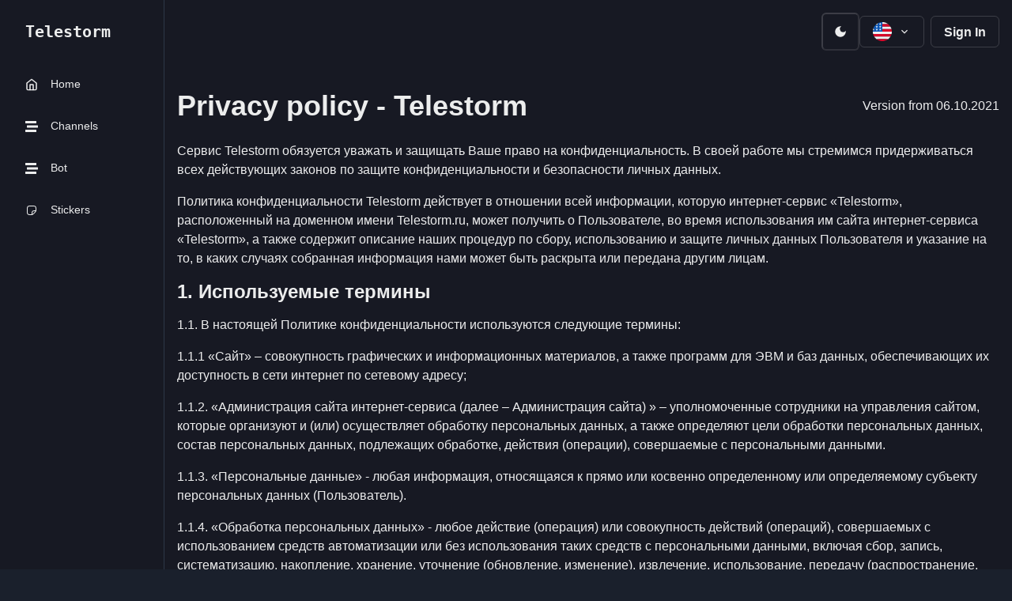

--- FILE ---
content_type: text/html; charset=utf-8
request_url: https://telestorm.ru/en/privacy-policy
body_size: 20135
content:
<!DOCTYPE html><html lang="en"><head><meta charSet="utf-8"/><meta name="viewport" content="width=device-width"/><title></title><meta name="description" content=""/><meta name="robots" content="index, follow, noarchive"/><meta name="next-head-count" content="5"/><link rel="preload" href="/_next/static/css/2c1e81082b5525c6.css" as="style"/><link rel="stylesheet" href="/_next/static/css/2c1e81082b5525c6.css" data-n-g=""/><noscript data-n-css=""></noscript><script defer="" nomodule="" src="/_next/static/chunks/polyfills-78c92fac7aa8fdd8.js"></script><script src="/_next/static/chunks/webpack-dbca7c9a1026ae6e.js" defer=""></script><script src="/_next/static/chunks/framework-2c16ac744b6cdea6.js" defer=""></script><script src="/_next/static/chunks/main-e8ee24912fb4ae34.js" defer=""></script><script src="/_next/static/chunks/pages/_app-19530c4d58d65a60.js" defer=""></script><script src="/_next/static/chunks/34-f684ed1c511b13ea.js" defer=""></script><script src="/_next/static/chunks/pages/privacy-policy-dd3623f89f33d3c2.js" defer=""></script><script src="/_next/static/0MwRv57PjA3Y3OMW8Pyis/_buildManifest.js" defer=""></script><script src="/_next/static/0MwRv57PjA3Y3OMW8Pyis/_ssgManifest.js" defer=""></script></head><body><div id="__next"><noscript id="yandex-metrica-pixel"><img height="1" width="1" style="display:none" src="https://mc.yandex.ru/watch/65019949" alt=""/></noscript><style data-emotion="css-global wekk3u">:host,:root,[data-theme]{--chakra-ring-inset:var(--chakra-empty,/*!*/ /*!*/);--chakra-ring-offset-width:0px;--chakra-ring-offset-color:#fff;--chakra-ring-color:rgba(66, 153, 225, 0.6);--chakra-ring-offset-shadow:0 0 #0000;--chakra-ring-shadow:0 0 #0000;--chakra-space-x-reverse:0;--chakra-space-y-reverse:0;--chakra-colors-transparent:transparent;--chakra-colors-current:currentColor;--chakra-colors-black:#000000;--chakra-colors-white:#FFFFFF;--chakra-colors-whiteAlpha-50:rgba(255, 255, 255, 0.04);--chakra-colors-whiteAlpha-100:rgba(255, 255, 255, 0.06);--chakra-colors-whiteAlpha-200:rgba(255, 255, 255, 0.08);--chakra-colors-whiteAlpha-300:rgba(255, 255, 255, 0.16);--chakra-colors-whiteAlpha-400:rgba(255, 255, 255, 0.24);--chakra-colors-whiteAlpha-500:rgba(255, 255, 255, 0.36);--chakra-colors-whiteAlpha-600:rgba(255, 255, 255, 0.48);--chakra-colors-whiteAlpha-700:rgba(255, 255, 255, 0.64);--chakra-colors-whiteAlpha-800:rgba(255, 255, 255, 0.80);--chakra-colors-whiteAlpha-900:rgba(255, 255, 255, 0.92);--chakra-colors-blackAlpha-50:rgba(0, 0, 0, 0.04);--chakra-colors-blackAlpha-100:rgba(0, 0, 0, 0.06);--chakra-colors-blackAlpha-200:rgba(0, 0, 0, 0.08);--chakra-colors-blackAlpha-300:rgba(0, 0, 0, 0.16);--chakra-colors-blackAlpha-400:rgba(0, 0, 0, 0.24);--chakra-colors-blackAlpha-500:rgba(0, 0, 0, 0.36);--chakra-colors-blackAlpha-600:rgba(0, 0, 0, 0.48);--chakra-colors-blackAlpha-700:rgba(0, 0, 0, 0.64);--chakra-colors-blackAlpha-800:rgba(0, 0, 0, 0.80);--chakra-colors-blackAlpha-900:rgba(0, 0, 0, 0.92);--chakra-colors-gray-50:#F7FAFC;--chakra-colors-gray-100:#EDF2F7;--chakra-colors-gray-200:#E2E8F0;--chakra-colors-gray-300:#CBD5E0;--chakra-colors-gray-400:#A0AEC0;--chakra-colors-gray-500:#718096;--chakra-colors-gray-600:#4A5568;--chakra-colors-gray-700:#2D3748;--chakra-colors-gray-800:#1A202C;--chakra-colors-gray-900:#171923;--chakra-colors-red-50:#FFF5F5;--chakra-colors-red-100:#FED7D7;--chakra-colors-red-200:#FEB2B2;--chakra-colors-red-300:#FC8181;--chakra-colors-red-400:#F56565;--chakra-colors-red-500:#E53E3E;--chakra-colors-red-600:#C53030;--chakra-colors-red-700:#9B2C2C;--chakra-colors-red-800:#822727;--chakra-colors-red-900:#63171B;--chakra-colors-orange-50:#FFFAF0;--chakra-colors-orange-100:#FEEBC8;--chakra-colors-orange-200:#FBD38D;--chakra-colors-orange-300:#F6AD55;--chakra-colors-orange-400:#ED8936;--chakra-colors-orange-500:#DD6B20;--chakra-colors-orange-600:#C05621;--chakra-colors-orange-700:#9C4221;--chakra-colors-orange-800:#7B341E;--chakra-colors-orange-900:#652B19;--chakra-colors-yellow-50:#FFFFF0;--chakra-colors-yellow-100:#FEFCBF;--chakra-colors-yellow-200:#FAF089;--chakra-colors-yellow-300:#F6E05E;--chakra-colors-yellow-400:#ECC94B;--chakra-colors-yellow-500:#D69E2E;--chakra-colors-yellow-600:#B7791F;--chakra-colors-yellow-700:#975A16;--chakra-colors-yellow-800:#744210;--chakra-colors-yellow-900:#5F370E;--chakra-colors-green-50:#F0FFF4;--chakra-colors-green-100:#C6F6D5;--chakra-colors-green-200:#9AE6B4;--chakra-colors-green-300:#68D391;--chakra-colors-green-400:#48BB78;--chakra-colors-green-500:#38A169;--chakra-colors-green-600:#2F855A;--chakra-colors-green-700:#276749;--chakra-colors-green-800:#22543D;--chakra-colors-green-900:#1C4532;--chakra-colors-teal-50:#E6FFFA;--chakra-colors-teal-100:#B2F5EA;--chakra-colors-teal-200:#81E6D9;--chakra-colors-teal-300:#4FD1C5;--chakra-colors-teal-400:#38B2AC;--chakra-colors-teal-500:#319795;--chakra-colors-teal-600:#2C7A7B;--chakra-colors-teal-700:#285E61;--chakra-colors-teal-800:#234E52;--chakra-colors-teal-900:#1D4044;--chakra-colors-blue-50:#ebf8ff;--chakra-colors-blue-100:#bee3f8;--chakra-colors-blue-200:#90cdf4;--chakra-colors-blue-300:#63b3ed;--chakra-colors-blue-400:#4299e1;--chakra-colors-blue-500:#3182ce;--chakra-colors-blue-600:#2b6cb0;--chakra-colors-blue-700:#2c5282;--chakra-colors-blue-800:#2a4365;--chakra-colors-blue-900:#1A365D;--chakra-colors-cyan-50:#EDFDFD;--chakra-colors-cyan-100:#C4F1F9;--chakra-colors-cyan-200:#9DECF9;--chakra-colors-cyan-300:#76E4F7;--chakra-colors-cyan-400:#0BC5EA;--chakra-colors-cyan-500:#00B5D8;--chakra-colors-cyan-600:#00A3C4;--chakra-colors-cyan-700:#0987A0;--chakra-colors-cyan-800:#086F83;--chakra-colors-cyan-900:#065666;--chakra-colors-purple-50:#FAF5FF;--chakra-colors-purple-100:#E9D8FD;--chakra-colors-purple-200:#D6BCFA;--chakra-colors-purple-300:#B794F4;--chakra-colors-purple-400:#9F7AEA;--chakra-colors-purple-500:#805AD5;--chakra-colors-purple-600:#6B46C1;--chakra-colors-purple-700:#553C9A;--chakra-colors-purple-800:#44337A;--chakra-colors-purple-900:#322659;--chakra-colors-pink-50:#FFF5F7;--chakra-colors-pink-100:#FED7E2;--chakra-colors-pink-200:#FBB6CE;--chakra-colors-pink-300:#F687B3;--chakra-colors-pink-400:#ED64A6;--chakra-colors-pink-500:#D53F8C;--chakra-colors-pink-600:#B83280;--chakra-colors-pink-700:#97266D;--chakra-colors-pink-800:#702459;--chakra-colors-pink-900:#521B41;--chakra-colors-linkedin-50:#E8F4F9;--chakra-colors-linkedin-100:#CFEDFB;--chakra-colors-linkedin-200:#9BDAF3;--chakra-colors-linkedin-300:#68C7EC;--chakra-colors-linkedin-400:#34B3E4;--chakra-colors-linkedin-500:#00A0DC;--chakra-colors-linkedin-600:#008CC9;--chakra-colors-linkedin-700:#0077B5;--chakra-colors-linkedin-800:#005E93;--chakra-colors-linkedin-900:#004471;--chakra-colors-facebook-50:#E8F4F9;--chakra-colors-facebook-100:#D9DEE9;--chakra-colors-facebook-200:#B7C2DA;--chakra-colors-facebook-300:#6482C0;--chakra-colors-facebook-400:#4267B2;--chakra-colors-facebook-500:#385898;--chakra-colors-facebook-600:#314E89;--chakra-colors-facebook-700:#29487D;--chakra-colors-facebook-800:#223B67;--chakra-colors-facebook-900:#1E355B;--chakra-colors-messenger-50:#D0E6FF;--chakra-colors-messenger-100:#B9DAFF;--chakra-colors-messenger-200:#A2CDFF;--chakra-colors-messenger-300:#7AB8FF;--chakra-colors-messenger-400:#2E90FF;--chakra-colors-messenger-500:#0078FF;--chakra-colors-messenger-600:#0063D1;--chakra-colors-messenger-700:#0052AC;--chakra-colors-messenger-800:#003C7E;--chakra-colors-messenger-900:#002C5C;--chakra-colors-whatsapp-50:#dffeec;--chakra-colors-whatsapp-100:#b9f5d0;--chakra-colors-whatsapp-200:#90edb3;--chakra-colors-whatsapp-300:#65e495;--chakra-colors-whatsapp-400:#3cdd78;--chakra-colors-whatsapp-500:#22c35e;--chakra-colors-whatsapp-600:#179848;--chakra-colors-whatsapp-700:#0c6c33;--chakra-colors-whatsapp-800:#01421c;--chakra-colors-whatsapp-900:#001803;--chakra-colors-twitter-50:#E5F4FD;--chakra-colors-twitter-100:#C8E9FB;--chakra-colors-twitter-200:#A8DCFA;--chakra-colors-twitter-300:#83CDF7;--chakra-colors-twitter-400:#57BBF5;--chakra-colors-twitter-500:#1DA1F2;--chakra-colors-twitter-600:#1A94DA;--chakra-colors-twitter-700:#1681BF;--chakra-colors-twitter-800:#136B9E;--chakra-colors-twitter-900:#0D4D71;--chakra-colors-telegram-50:#E3F2F9;--chakra-colors-telegram-100:#C5E4F3;--chakra-colors-telegram-200:#A2D4EC;--chakra-colors-telegram-300:#7AC1E4;--chakra-colors-telegram-400:#47A9DA;--chakra-colors-telegram-500:#0088CC;--chakra-colors-telegram-600:#007AB8;--chakra-colors-telegram-700:#006BA1;--chakra-colors-telegram-800:#005885;--chakra-colors-telegram-900:#003F5E;--chakra-colors-brand-700:#2a69ac;--chakra-colors-brand-800:#153e75;--chakra-colors-brand-900:#1a365d;--chakra-borders-none:0;--chakra-borders-1px:1px solid;--chakra-borders-2px:2px solid;--chakra-borders-4px:4px solid;--chakra-borders-8px:8px solid;--chakra-fonts-heading:-apple-system,BlinkMacSystemFont,"Segoe UI",Helvetica,Arial,sans-serif,"Apple Color Emoji","Segoe UI Emoji","Segoe UI Symbol";--chakra-fonts-body:-apple-system,BlinkMacSystemFont,"Segoe UI",Helvetica,Arial,sans-serif,"Apple Color Emoji","Segoe UI Emoji","Segoe UI Symbol";--chakra-fonts-mono:SFMono-Regular,Menlo,Monaco,Consolas,"Liberation Mono","Courier New",monospace;--chakra-fontSizes-3xs:0.45rem;--chakra-fontSizes-2xs:0.625rem;--chakra-fontSizes-xs:0.75rem;--chakra-fontSizes-sm:0.875rem;--chakra-fontSizes-md:1rem;--chakra-fontSizes-lg:1.125rem;--chakra-fontSizes-xl:1.25rem;--chakra-fontSizes-2xl:1.5rem;--chakra-fontSizes-3xl:1.875rem;--chakra-fontSizes-4xl:2.25rem;--chakra-fontSizes-5xl:3rem;--chakra-fontSizes-6xl:3.75rem;--chakra-fontSizes-7xl:4.5rem;--chakra-fontSizes-8xl:6rem;--chakra-fontSizes-9xl:8rem;--chakra-fontWeights-hairline:100;--chakra-fontWeights-thin:200;--chakra-fontWeights-light:300;--chakra-fontWeights-normal:400;--chakra-fontWeights-medium:500;--chakra-fontWeights-semibold:600;--chakra-fontWeights-bold:700;--chakra-fontWeights-extrabold:800;--chakra-fontWeights-black:900;--chakra-letterSpacings-tighter:-0.05em;--chakra-letterSpacings-tight:-0.025em;--chakra-letterSpacings-normal:0;--chakra-letterSpacings-wide:0.025em;--chakra-letterSpacings-wider:0.05em;--chakra-letterSpacings-widest:0.1em;--chakra-lineHeights-3:.75rem;--chakra-lineHeights-4:1rem;--chakra-lineHeights-5:1.25rem;--chakra-lineHeights-6:1.5rem;--chakra-lineHeights-7:1.75rem;--chakra-lineHeights-8:2rem;--chakra-lineHeights-9:2.25rem;--chakra-lineHeights-10:2.5rem;--chakra-lineHeights-normal:normal;--chakra-lineHeights-none:1;--chakra-lineHeights-shorter:1.25;--chakra-lineHeights-short:1.375;--chakra-lineHeights-base:1.5;--chakra-lineHeights-tall:1.625;--chakra-lineHeights-taller:2;--chakra-radii-none:0;--chakra-radii-sm:0.125rem;--chakra-radii-base:0.25rem;--chakra-radii-md:0.375rem;--chakra-radii-lg:0.5rem;--chakra-radii-xl:0.75rem;--chakra-radii-2xl:1rem;--chakra-radii-3xl:1.5rem;--chakra-radii-full:9999px;--chakra-space-1:0.25rem;--chakra-space-2:0.5rem;--chakra-space-3:0.75rem;--chakra-space-4:1rem;--chakra-space-5:1.25rem;--chakra-space-6:1.5rem;--chakra-space-7:1.75rem;--chakra-space-8:2rem;--chakra-space-9:2.25rem;--chakra-space-10:2.5rem;--chakra-space-12:3rem;--chakra-space-14:3.5rem;--chakra-space-16:4rem;--chakra-space-20:5rem;--chakra-space-24:6rem;--chakra-space-28:7rem;--chakra-space-32:8rem;--chakra-space-36:9rem;--chakra-space-40:10rem;--chakra-space-44:11rem;--chakra-space-48:12rem;--chakra-space-52:13rem;--chakra-space-56:14rem;--chakra-space-60:15rem;--chakra-space-64:16rem;--chakra-space-72:18rem;--chakra-space-80:20rem;--chakra-space-96:24rem;--chakra-space-px:1px;--chakra-space-0-5:0.125rem;--chakra-space-1-5:0.375rem;--chakra-space-2-5:0.625rem;--chakra-space-3-5:0.875rem;--chakra-shadows-xs:0 0 0 1px rgba(0, 0, 0, 0.05);--chakra-shadows-sm:0 1px 2px 0 rgba(0, 0, 0, 0.05);--chakra-shadows-base:0 1px 3px 0 rgba(0, 0, 0, 0.1),0 1px 2px 0 rgba(0, 0, 0, 0.06);--chakra-shadows-md:0 4px 6px -1px rgba(0, 0, 0, 0.1),0 2px 4px -1px rgba(0, 0, 0, 0.06);--chakra-shadows-lg:0 10px 15px -3px rgba(0, 0, 0, 0.1),0 4px 6px -2px rgba(0, 0, 0, 0.05);--chakra-shadows-xl:0 20px 25px -5px rgba(0, 0, 0, 0.1),0 10px 10px -5px rgba(0, 0, 0, 0.04);--chakra-shadows-2xl:0 25px 50px -12px rgba(0, 0, 0, 0.25);--chakra-shadows-outline:0 0 0 3px rgba(66, 153, 225, 0.6);--chakra-shadows-inner:inset 0 2px 4px 0 rgba(0,0,0,0.06);--chakra-shadows-none:none;--chakra-shadows-dark-lg:rgba(0, 0, 0, 0.1) 0px 0px 0px 1px,rgba(0, 0, 0, 0.2) 0px 5px 10px,rgba(0, 0, 0, 0.4) 0px 15px 40px;--chakra-sizes-1:0.25rem;--chakra-sizes-2:0.5rem;--chakra-sizes-3:0.75rem;--chakra-sizes-4:1rem;--chakra-sizes-5:1.25rem;--chakra-sizes-6:1.5rem;--chakra-sizes-7:1.75rem;--chakra-sizes-8:2rem;--chakra-sizes-9:2.25rem;--chakra-sizes-10:2.5rem;--chakra-sizes-12:3rem;--chakra-sizes-14:3.5rem;--chakra-sizes-16:4rem;--chakra-sizes-20:5rem;--chakra-sizes-24:6rem;--chakra-sizes-28:7rem;--chakra-sizes-32:8rem;--chakra-sizes-36:9rem;--chakra-sizes-40:10rem;--chakra-sizes-44:11rem;--chakra-sizes-48:12rem;--chakra-sizes-52:13rem;--chakra-sizes-56:14rem;--chakra-sizes-60:15rem;--chakra-sizes-64:16rem;--chakra-sizes-72:18rem;--chakra-sizes-80:20rem;--chakra-sizes-96:24rem;--chakra-sizes-px:1px;--chakra-sizes-0-5:0.125rem;--chakra-sizes-1-5:0.375rem;--chakra-sizes-2-5:0.625rem;--chakra-sizes-3-5:0.875rem;--chakra-sizes-max:max-content;--chakra-sizes-min:min-content;--chakra-sizes-full:100%;--chakra-sizes-3xs:14rem;--chakra-sizes-2xs:16rem;--chakra-sizes-xs:20rem;--chakra-sizes-sm:24rem;--chakra-sizes-md:28rem;--chakra-sizes-lg:32rem;--chakra-sizes-xl:36rem;--chakra-sizes-2xl:42rem;--chakra-sizes-3xl:48rem;--chakra-sizes-4xl:56rem;--chakra-sizes-5xl:64rem;--chakra-sizes-6xl:72rem;--chakra-sizes-7xl:80rem;--chakra-sizes-8xl:90rem;--chakra-sizes-prose:60ch;--chakra-sizes-container-sm:640px;--chakra-sizes-container-md:768px;--chakra-sizes-container-lg:1024px;--chakra-sizes-container-xl:1280px;--chakra-zIndices-hide:-1;--chakra-zIndices-auto:auto;--chakra-zIndices-base:0;--chakra-zIndices-docked:10;--chakra-zIndices-dropdown:1000;--chakra-zIndices-sticky:1100;--chakra-zIndices-banner:1200;--chakra-zIndices-overlay:1300;--chakra-zIndices-modal:1400;--chakra-zIndices-popover:1500;--chakra-zIndices-skipLink:1600;--chakra-zIndices-toast:1700;--chakra-zIndices-tooltip:1800;--chakra-transition-property-common:background-color,border-color,color,fill,stroke,opacity,box-shadow,transform;--chakra-transition-property-colors:background-color,border-color,color,fill,stroke;--chakra-transition-property-dimensions:width,height;--chakra-transition-property-position:left,right,top,bottom;--chakra-transition-property-background:background-color,background-image,background-position;--chakra-transition-easing-ease-in:cubic-bezier(0.4, 0, 1, 1);--chakra-transition-easing-ease-out:cubic-bezier(0, 0, 0.2, 1);--chakra-transition-easing-ease-in-out:cubic-bezier(0.4, 0, 0.2, 1);--chakra-transition-duration-ultra-fast:50ms;--chakra-transition-duration-faster:100ms;--chakra-transition-duration-fast:150ms;--chakra-transition-duration-normal:200ms;--chakra-transition-duration-slow:300ms;--chakra-transition-duration-slower:400ms;--chakra-transition-duration-ultra-slow:500ms;--chakra-blur-none:0;--chakra-blur-sm:4px;--chakra-blur-base:8px;--chakra-blur-md:12px;--chakra-blur-lg:16px;--chakra-blur-xl:24px;--chakra-blur-2xl:40px;--chakra-blur-3xl:64px;--chakra-breakpoints-base:0em;--chakra-breakpoints-sm:30em;--chakra-breakpoints-md:48em;--chakra-breakpoints-lg:62em;--chakra-breakpoints-xl:80em;--chakra-breakpoints-2xl:96em;}.chakra-ui-light :host:not([data-theme]),.chakra-ui-light :root:not([data-theme]),.chakra-ui-light [data-theme]:not([data-theme]),[data-theme=light] :host:not([data-theme]),[data-theme=light] :root:not([data-theme]),[data-theme=light] [data-theme]:not([data-theme]),:host[data-theme=light],:root[data-theme=light],[data-theme][data-theme=light]{--chakra-colors-chakra-body-text:var(--chakra-colors-gray-800);--chakra-colors-chakra-body-bg:var(--chakra-colors-white);--chakra-colors-chakra-border-color:var(--chakra-colors-gray-200);--chakra-colors-chakra-inverse-text:var(--chakra-colors-white);--chakra-colors-chakra-subtle-bg:var(--chakra-colors-gray-100);--chakra-colors-chakra-subtle-text:var(--chakra-colors-gray-600);--chakra-colors-chakra-placeholder-color:var(--chakra-colors-gray-500);}.chakra-ui-dark :host:not([data-theme]),.chakra-ui-dark :root:not([data-theme]),.chakra-ui-dark [data-theme]:not([data-theme]),[data-theme=dark] :host:not([data-theme]),[data-theme=dark] :root:not([data-theme]),[data-theme=dark] [data-theme]:not([data-theme]),:host[data-theme=dark],:root[data-theme=dark],[data-theme][data-theme=dark]{--chakra-colors-chakra-body-text:var(--chakra-colors-whiteAlpha-900);--chakra-colors-chakra-body-bg:var(--chakra-colors-gray-800);--chakra-colors-chakra-border-color:var(--chakra-colors-whiteAlpha-300);--chakra-colors-chakra-inverse-text:var(--chakra-colors-gray-800);--chakra-colors-chakra-subtle-bg:var(--chakra-colors-gray-700);--chakra-colors-chakra-subtle-text:var(--chakra-colors-gray-400);--chakra-colors-chakra-placeholder-color:var(--chakra-colors-whiteAlpha-400);}</style><style data-emotion="css-global fubdgu">html{line-height:1.5;-webkit-text-size-adjust:100%;font-family:system-ui,sans-serif;-webkit-font-smoothing:antialiased;text-rendering:optimizeLegibility;-moz-osx-font-smoothing:grayscale;touch-action:manipulation;}body{position:relative;min-height:100%;margin:0;font-feature-settings:"kern";}:where(*, *::before, *::after){border-width:0;border-style:solid;box-sizing:border-box;word-wrap:break-word;}main{display:block;}hr{border-top-width:1px;box-sizing:content-box;height:0;overflow:visible;}:where(pre, code, kbd,samp){font-family:SFMono-Regular,Menlo,Monaco,Consolas,monospace;font-size:1em;}a{background-color:transparent;color:inherit;-webkit-text-decoration:inherit;text-decoration:inherit;}abbr[title]{border-bottom:none;-webkit-text-decoration:underline;text-decoration:underline;-webkit-text-decoration:underline dotted;-webkit-text-decoration:underline dotted;text-decoration:underline dotted;}:where(b, strong){font-weight:bold;}small{font-size:80%;}:where(sub,sup){font-size:75%;line-height:0;position:relative;vertical-align:baseline;}sub{bottom:-0.25em;}sup{top:-0.5em;}img{border-style:none;}:where(button, input, optgroup, select, textarea){font-family:inherit;font-size:100%;line-height:1.15;margin:0;}:where(button, input){overflow:visible;}:where(button, select){text-transform:none;}:where(
          button::-moz-focus-inner,
          [type="button"]::-moz-focus-inner,
          [type="reset"]::-moz-focus-inner,
          [type="submit"]::-moz-focus-inner
        ){border-style:none;padding:0;}fieldset{padding:0.35em 0.75em 0.625em;}legend{box-sizing:border-box;color:inherit;display:table;max-width:100%;padding:0;white-space:normal;}progress{vertical-align:baseline;}textarea{overflow:auto;}:where([type="checkbox"], [type="radio"]){box-sizing:border-box;padding:0;}input[type="number"]::-webkit-inner-spin-button,input[type="number"]::-webkit-outer-spin-button{-webkit-appearance:none!important;}input[type="number"]{-moz-appearance:textfield;}input[type="search"]{-webkit-appearance:textfield;outline-offset:-2px;}input[type="search"]::-webkit-search-decoration{-webkit-appearance:none!important;}::-webkit-file-upload-button{-webkit-appearance:button;font:inherit;}details{display:block;}summary{display:-webkit-box;display:-webkit-list-item;display:-ms-list-itembox;display:list-item;}template{display:none;}[hidden]{display:none!important;}:where(
          blockquote,
          dl,
          dd,
          h1,
          h2,
          h3,
          h4,
          h5,
          h6,
          hr,
          figure,
          p,
          pre
        ){margin:0;}button{background:transparent;padding:0;}fieldset{margin:0;padding:0;}:where(ol, ul){margin:0;padding:0;}textarea{resize:vertical;}:where(button, [role="button"]){cursor:pointer;}button::-moz-focus-inner{border:0!important;}table{border-collapse:collapse;}:where(h1, h2, h3, h4, h5, h6){font-size:inherit;font-weight:inherit;}:where(button, input, optgroup, select, textarea){padding:0;line-height:inherit;color:inherit;}:where(img, svg, video, canvas, audio, iframe, embed, object){display:block;}:where(img, video){max-width:100%;height:auto;}[data-js-focus-visible] :focus:not([data-focus-visible-added]):not(
          [data-focus-visible-disabled]
        ){outline:none;box-shadow:none;}select::-ms-expand{display:none;}:root,:host{--chakra-vh:100vh;}@supports (height: -webkit-fill-available){:root,:host{--chakra-vh:-webkit-fill-available;}}@supports (height: -moz-fill-available){:root,:host{--chakra-vh:-moz-fill-available;}}@supports (height: 100dvh){:root,:host{--chakra-vh:100dvh;}}</style><style data-emotion="css-global 1cgn62j">body{font-family:var(--chakra-fonts-body);color:var(--chakra-colors-chakra-body-text);background:var(--chakra-colors-chakra-body-bg);transition-property:background-color;transition-duration:var(--chakra-transition-duration-normal);line-height:var(--chakra-lineHeights-base);}*::-webkit-input-placeholder{color:var(--chakra-colors-chakra-placeholder-color);}*::-moz-placeholder{color:var(--chakra-colors-chakra-placeholder-color);}*:-ms-input-placeholder{color:var(--chakra-colors-chakra-placeholder-color);}*::placeholder{color:var(--chakra-colors-chakra-placeholder-color);}*,*::before,::after{border-color:var(--chakra-colors-chakra-border-color);}</style><script id="chakra-script">!(function(){try{var a=function(c){var v="(prefers-color-scheme: dark)",h=window.matchMedia(v).matches?"dark":"light",r=c==="system"?h:c,o=document.documentElement,s=document.body,l="chakra-ui-light",d="chakra-ui-dark",i=r==="dark";return s.classList.add(i?d:l),s.classList.remove(i?l:d),o.style.colorScheme=r,o.dataset.theme=r,r},n=a,m="dark",e="chakra-ui-color-mode",t=localStorage.getItem(e);t?a(t):localStorage.setItem(e,a(m))}catch(a){}})();</script><style data-emotion="css 1w72of2">.css-1w72of2{min-height:100vh;background:var(--chakra-colors-gray-900);position:relative;}</style><div class="css-1w72of2"><style data-emotion="css d9hx95">.css-d9hx95{background:var(--chakra-colors-gray-900);border-right:var(--chakra-borders-1px);border-right-color:var(--chakra-colors-gray-700);width:var(--chakra-sizes-full);position:fixed;height:var(--chakra-sizes-full);display:none;}@media screen and (min-width: 62em){.css-d9hx95{width:var(--chakra-sizes-52);display:block;}}</style><div class="css-d9hx95"><style data-emotion="css 102ktym">.css-102ktym{display:-webkit-box;display:-webkit-flex;display:-ms-flexbox;display:flex;-webkit-flex-direction:column;-ms-flex-direction:column;flex-direction:column;height:90vh;-webkit-box-pack:justify;-webkit-justify-content:space-between;justify-content:space-between;-webkit-align-items:space-between;-webkit-box-align:space-between;-ms-flex-align:space-between;align-items:space-between;}</style><div class="css-102ktym"><div class="css-0"><style data-emotion="css ov74nu">.css-ov74nu{display:-webkit-box;display:-webkit-flex;display:-ms-flexbox;display:flex;height:var(--chakra-sizes-20);-webkit-align-items:center;-webkit-box-align:center;-ms-flex-align:center;align-items:center;-webkit-margin-start:var(--chakra-space-8);margin-inline-start:var(--chakra-space-8);-webkit-margin-end:var(--chakra-space-8);margin-inline-end:var(--chakra-space-8);-webkit-box-pack:justify;-webkit-justify-content:space-between;justify-content:space-between;}</style><div class="css-ov74nu"><style data-emotion="css 15l870o">.css-15l870o{font-size:var(--chakra-fontSizes-2xl);font-family:monospace;font-weight:var(--chakra-fontWeights-bold);}</style><p class="chakra-text css-15l870o">Telestorm</p><style data-emotion="css 1qpdkez">.css-1qpdkez{outline:2px solid transparent;outline-offset:2px;-webkit-align-items:center;-webkit-box-align:center;-ms-flex-align:center;align-items:center;-webkit-box-pack:center;-ms-flex-pack:center;-webkit-justify-content:center;justify-content:center;-webkit-flex-shrink:0;-ms-flex-negative:0;flex-shrink:0;width:var(--close-button-size);height:var(--close-button-size);border-radius:var(--chakra-radii-md);transition-property:var(--chakra-transition-property-common);transition-duration:var(--chakra-transition-duration-normal);background:var(--close-button-bg);--close-button-size:var(--chakra-sizes-8);font-size:var(--chakra-fontSizes-xs);display:-webkit-box;display:-webkit-flex;display:-ms-flexbox;display:flex;}.css-1qpdkez:disabled,.css-1qpdkez[disabled],.css-1qpdkez[aria-disabled=true],.css-1qpdkez[data-disabled]{opacity:0.4;cursor:not-allowed;box-shadow:var(--chakra-shadows-none);}.css-1qpdkez:hover,.css-1qpdkez[data-hover]{--close-button-bg:var(--chakra-colors-blackAlpha-100);}.chakra-ui-dark .css-1qpdkez:hover:not([data-theme]),.chakra-ui-dark .css-1qpdkez[data-hover]:not([data-theme]),[data-theme=dark] .css-1qpdkez:hover:not([data-theme]),[data-theme=dark] .css-1qpdkez[data-hover]:not([data-theme]),.css-1qpdkez:hover[data-theme=dark],.css-1qpdkez[data-hover][data-theme=dark]{--close-button-bg:var(--chakra-colors-whiteAlpha-100);}.css-1qpdkez:active,.css-1qpdkez[data-active]{--close-button-bg:var(--chakra-colors-blackAlpha-200);}.chakra-ui-dark .css-1qpdkez:active:not([data-theme]),.chakra-ui-dark .css-1qpdkez[data-active]:not([data-theme]),[data-theme=dark] .css-1qpdkez:active:not([data-theme]),[data-theme=dark] .css-1qpdkez[data-active]:not([data-theme]),.css-1qpdkez:active[data-theme=dark],.css-1qpdkez[data-active][data-theme=dark]{--close-button-bg:var(--chakra-colors-whiteAlpha-200);}.css-1qpdkez:focus-visible,.css-1qpdkez[data-focus-visible]{box-shadow:var(--chakra-shadows-outline);}@media screen and (min-width: 62em){.css-1qpdkez{display:none;}}</style><button type="button" aria-label="Close" class="css-1qpdkez"><style data-emotion="css onkibi">.css-onkibi{width:1em;height:1em;display:inline-block;line-height:1em;-webkit-flex-shrink:0;-ms-flex-negative:0;flex-shrink:0;color:currentColor;vertical-align:middle;}</style><svg viewBox="0 0 24 24" focusable="false" class="chakra-icon css-onkibi" aria-hidden="true"><path fill="currentColor" d="M.439,21.44a1.5,1.5,0,0,0,2.122,2.121L11.823,14.3a.25.25,0,0,1,.354,0l9.262,9.263a1.5,1.5,0,1,0,2.122-2.121L14.3,12.177a.25.25,0,0,1,0-.354l9.263-9.262A1.5,1.5,0,0,0,21.439.44L12.177,9.7a.25.25,0,0,1-.354,0L2.561.44A1.5,1.5,0,0,0,.439,2.561L9.7,11.823a.25.25,0,0,1,0,.354Z"></path></svg></button></div><a style="text-decoration:none" href="/en"><style data-emotion="css vhspdk">.css-vhspdk{display:-webkit-box;display:-webkit-flex;display:-ms-flexbox;display:flex;-webkit-align-items:center;-webkit-box-align:center;-ms-flex-align:center;align-items:center;padding:var(--chakra-space-4);-webkit-margin-start:var(--chakra-space-4);margin-inline-start:var(--chakra-space-4);-webkit-margin-end:var(--chakra-space-4);margin-inline-end:var(--chakra-space-4);border-radius:var(--chakra-radii-lg);cursor:pointer;-webkit-transition:.5s ease;transition:.5s ease;}.css-vhspdk:hover,.css-vhspdk[data-hover]{background:var(--chakra-colors-blue-600);color:var(--chakra-colors-white);}</style><div role="group" class="css-vhspdk"><style data-emotion="css 164c2hr">.css-164c2hr{width:1em;height:1em;display:inline-block;line-height:1em;-webkit-flex-shrink:0;-ms-flex-negative:0;flex-shrink:0;color:currentColor;margin-right:var(--chakra-space-4);font-size:16px;}[role=group]:hover .css-164c2hr,[role=group][data-hover] .css-164c2hr,[data-group]:hover .css-164c2hr,[data-group][data-hover] .css-164c2hr,.group:hover .css-164c2hr,.group[data-hover] .css-164c2hr{color:var(--chakra-colors-white);}</style><svg stroke="currentColor" fill="none" stroke-width="2" viewBox="0 0 24 24" stroke-linecap="round" stroke-linejoin="round" focusable="false" class="chakra-icon css-164c2hr" height="1em" width="1em" xmlns="http://www.w3.org/2000/svg"><path d="M3 9l9-7 9 7v11a2 2 0 0 1-2 2H5a2 2 0 0 1-2-2z"></path><polyline points="9 22 9 12 15 12 15 22"></polyline></svg><style data-emotion="css 1kuy7z7">.css-1kuy7z7{font-size:14px;}</style><p class="chakra-text css-1kuy7z7">Home</p></div></a><a style="text-decoration:none" href="/en/channels"><div role="group" class="css-vhspdk"><svg stroke="currentColor" fill="currentColor" stroke-width="0" viewBox="0 0 512 512" focusable="false" class="chakra-icon css-164c2hr" height="1em" width="1em" xmlns="http://www.w3.org/2000/svg"><path d="M16 128h416c8.84 0 16-7.16 16-16V48c0-8.84-7.16-16-16-16H16C7.16 32 0 39.16 0 48v64c0 8.84 7.16 16 16 16zm480 80H80c-8.84 0-16 7.16-16 16v64c0 8.84 7.16 16 16 16h416c8.84 0 16-7.16 16-16v-64c0-8.84-7.16-16-16-16zm-64 176H16c-8.84 0-16 7.16-16 16v64c0 8.84 7.16 16 16 16h416c8.84 0 16-7.16 16-16v-64c0-8.84-7.16-16-16-16z"></path></svg><p class="chakra-text css-1kuy7z7">Channels</p></div></a><a style="text-decoration:none" href="/en/bots"><div role="group" class="css-vhspdk"><svg stroke="currentColor" fill="currentColor" stroke-width="0" viewBox="0 0 512 512" focusable="false" class="chakra-icon css-164c2hr" height="1em" width="1em" xmlns="http://www.w3.org/2000/svg"><path d="M16 128h416c8.84 0 16-7.16 16-16V48c0-8.84-7.16-16-16-16H16C7.16 32 0 39.16 0 48v64c0 8.84 7.16 16 16 16zm480 80H80c-8.84 0-16 7.16-16 16v64c0 8.84 7.16 16 16 16h416c8.84 0 16-7.16 16-16v-64c0-8.84-7.16-16-16-16zm-64 176H16c-8.84 0-16 7.16-16 16v64c0 8.84 7.16 16 16 16h416c8.84 0 16-7.16 16-16v-64c0-8.84-7.16-16-16-16z"></path></svg><p class="chakra-text css-1kuy7z7">Bot</p></div></a><a style="text-decoration:none" href="/en/stickers"><div role="group" class="css-vhspdk"><svg stroke="currentColor" fill="currentColor" stroke-width="0" viewBox="0 0 256 256" focusable="false" class="chakra-icon css-164c2hr" height="1em" width="1em" xmlns="http://www.w3.org/2000/svg"><path d="M168,32H88A56.06,56.06,0,0,0,32,88v80a56.06,56.06,0,0,0,56,56h48a8.07,8.07,0,0,0,2.53-.41c26.23-8.75,76.31-58.83,85.06-85.06A8.07,8.07,0,0,0,224,136V88A56.06,56.06,0,0,0,168,32ZM48,168V88A40,40,0,0,1,88,48h80a40,40,0,0,1,40,40v40H184a56.06,56.06,0,0,0-56,56v24H88A40,40,0,0,1,48,168Zm96,35.14V184a40,40,0,0,1,40-40h19.14C191,163.5,163.5,191,144,203.14Z"></path></svg><p class="chakra-text css-1kuy7z7">Stickers</p></div></a></div><style data-emotion="css 1w5z4an">.css-1w5z4an{display:-webkit-box;display:-webkit-flex;display:-ms-flexbox;display:flex;height:var(--chakra-sizes-20);-webkit-align-items:center;-webkit-box-align:center;-ms-flex-align:center;align-items:center;-webkit-margin-start:var(--chakra-space-8);margin-inline-start:var(--chakra-space-8);-webkit-margin-end:var(--chakra-space-8);margin-inline-end:var(--chakra-space-8);-webkit-box-pack:justify;-webkit-justify-content:space-between;justify-content:space-between;margin-bottom:var(--chakra-space-4);}</style><div class="css-1w5z4an"><style data-emotion="css nv09g7">.css-nv09g7{display:-webkit-inline-box;display:-webkit-inline-flex;display:-ms-inline-flexbox;display:inline-flex;-webkit-appearance:none;-moz-appearance:none;-ms-appearance:none;appearance:none;-webkit-align-items:center;-webkit-box-align:center;-ms-flex-align:center;align-items:center;-webkit-box-pack:center;-ms-flex-pack:center;-webkit-justify-content:center;justify-content:center;-webkit-user-select:none;-moz-user-select:none;-ms-user-select:none;user-select:none;position:relative;white-space:nowrap;vertical-align:middle;outline:2px solid transparent;outline-offset:2px;line-height:1.2;border-radius:var(--chakra-radii-md);font-weight:var(--chakra-fontWeights-semibold);transition-property:var(--chakra-transition-property-common);transition-duration:var(--chakra-transition-duration-normal);height:var(--chakra-sizes-12);min-width:var(--chakra-sizes-12);font-size:var(--chakra-fontSizes-lg);-webkit-padding-start:var(--chakra-space-6);padding-inline-start:var(--chakra-space-6);-webkit-padding-end:var(--chakra-space-6);padding-inline-end:var(--chakra-space-6);color:var(--chakra-colors-whiteAlpha-900);padding:0px;border-width:1px;}.css-nv09g7:focus-visible,.css-nv09g7[data-focus-visible]{box-shadow:var(--chakra-shadows-outline);}.css-nv09g7:disabled,.css-nv09g7[disabled],.css-nv09g7[aria-disabled=true],.css-nv09g7[data-disabled]{opacity:0.4;cursor:not-allowed;box-shadow:var(--chakra-shadows-none);}.css-nv09g7:hover,.css-nv09g7[data-hover]{background:var(--chakra-colors-whiteAlpha-200);}.css-nv09g7:hover:disabled,.css-nv09g7[data-hover]:disabled,.css-nv09g7:hover[disabled],.css-nv09g7[data-hover][disabled],.css-nv09g7:hover[aria-disabled=true],.css-nv09g7[data-hover][aria-disabled=true],.css-nv09g7:hover[data-disabled],.css-nv09g7[data-hover][data-disabled]{background:initial;}.css-nv09g7:active,.css-nv09g7[data-active]{background:var(--chakra-colors-whiteAlpha-300);}</style><button type="button" class="chakra-button css-nv09g7" aria-label="open menu"><svg stroke="currentColor" fill="currentColor" stroke-width="0" viewBox="0 0 24 24" aria-hidden="true" focusable="false" height="1em" width="1em" xmlns="http://www.w3.org/2000/svg"><path fill="none" d="M0 0h24v24H0z"></path><path d="M12 3a9 9 0 109 9c0-.46-.04-.92-.1-1.36a5.389 5.389 0 01-4.4 2.26 5.403 5.403 0 01-3.14-9.8c-.44-.06-.9-.1-1.36-.1z"></path></svg></button><style data-emotion="css j5whla">.css-j5whla{display:-webkit-inline-box;display:-webkit-inline-flex;display:-ms-inline-flexbox;display:inline-flex;-webkit-appearance:none;-moz-appearance:none;-ms-appearance:none;appearance:none;-webkit-align-items:center;-webkit-box-align:center;-ms-flex-align:center;align-items:center;-webkit-box-pack:center;-ms-flex-pack:center;-webkit-justify-content:center;justify-content:center;-webkit-user-select:none;-moz-user-select:none;-ms-user-select:none;user-select:none;position:relative;white-space:nowrap;vertical-align:middle;outline:2px solid transparent;outline-offset:2px;line-height:1.2;border-radius:var(--chakra-radii-md);font-weight:var(--chakra-fontWeights-semibold);transition-property:var(--chakra-transition-property-common);transition-duration:var(--chakra-transition-duration-normal);height:var(--chakra-sizes-10);min-width:var(--chakra-sizes-10);font-size:var(--chakra-fontSizes-md);-webkit-padding-start:var(--chakra-space-4);padding-inline-start:var(--chakra-space-4);-webkit-padding-end:var(--chakra-space-4);padding-inline-end:var(--chakra-space-4);border:1px solid;border-color:var(--chakra-colors-whiteAlpha-300);color:var(--chakra-colors-whiteAlpha-900);margin-right:var(--chakra-space-2);}.css-j5whla:focus-visible,.css-j5whla[data-focus-visible]{box-shadow:var(--chakra-shadows-outline);}.css-j5whla:disabled,.css-j5whla[disabled],.css-j5whla[aria-disabled=true],.css-j5whla[data-disabled]{opacity:0.4;cursor:not-allowed;box-shadow:var(--chakra-shadows-none);}.css-j5whla:hover,.css-j5whla[data-hover]{background:var(--chakra-colors-whiteAlpha-200);}.css-j5whla:hover:disabled,.css-j5whla[data-hover]:disabled,.css-j5whla:hover[disabled],.css-j5whla[data-hover][disabled],.css-j5whla:hover[aria-disabled=true],.css-j5whla[data-hover][aria-disabled=true],.css-j5whla:hover[data-disabled],.css-j5whla[data-hover][data-disabled]{background:initial;}.chakra-button__group[data-attached][data-orientation=horizontal]>.css-j5whla:not(:last-of-type){-webkit-margin-end:-1px;margin-inline-end:-1px;}.chakra-button__group[data-attached][data-orientation=vertical]>.css-j5whla:not(:last-of-type){margin-bottom:-1px;}.css-j5whla:active,.css-j5whla[data-active]{background:var(--chakra-colors-whiteAlpha-300);}</style><button type="button" class="chakra-button chakra-menu__menu-button css-j5whla" id="menu-button-:Ral3cnnmH1:" aria-expanded="false" aria-haspopup="menu" aria-controls="menu-list-:Ral3cnnmH1:"><style data-emotion="css xl71ch">.css-xl71ch{pointer-events:none;-webkit-flex:1 1 auto;-ms-flex:1 1 auto;flex:1 1 auto;min-width:0px;}</style><span class="css-xl71ch"><style data-emotion="css vtws1z">.css-vtws1z{width:var(--chakra-sizes-5);height:var(--chakra-sizes-5);display:inline-block;line-height:1em;-webkit-flex-shrink:0;-ms-flex-negative:0;flex-shrink:0;color:currentColor;vertical-align:middle;}@media screen and (min-width: 48em){.css-vtws1z{width:var(--chakra-sizes-6);height:var(--chakra-sizes-6);}}</style><svg viewBox="0 0 24 24" focusable="false" class="chakra-icon css-vtws1z"><use xlink:href="/static/langs.svg#lang-en"></use></svg></span><style data-emotion="css 1hzyiq5">.css-1hzyiq5{display:-webkit-inline-box;display:-webkit-inline-flex;display:-ms-inline-flexbox;display:inline-flex;-webkit-align-self:center;-ms-flex-item-align:center;align-self:center;-webkit-flex-shrink:0;-ms-flex-negative:0;flex-shrink:0;-webkit-margin-start:0.5rem;margin-inline-start:0.5rem;}</style><span class="chakra-button__icon css-1hzyiq5"><svg viewBox="0 0 24 24" focusable="false" class="chakra-icon css-onkibi" aria-hidden="true"><path fill="currentColor" d="M16.59 8.59L12 13.17 7.41 8.59 6 10l6 6 6-6z"></path></svg></span></button><style data-emotion="css r6z5ec">.css-r6z5ec{z-index:1;}</style><div style="visibility:hidden;position:absolute;min-width:max-content;inset:0 auto auto 0" class="css-r6z5ec"><style data-emotion="css 9hjp8k">.css-9hjp8k{outline:2px solid transparent;outline-offset:2px;--menu-bg:#fff;--menu-shadow:var(--chakra-shadows-sm);color:inherit;min-width:var(--chakra-sizes-3xs);padding-top:var(--chakra-space-2);padding-bottom:var(--chakra-space-2);z-index:1;border-radius:var(--chakra-radii-md);border-width:1px;background:var(--menu-bg);box-shadow:var(--menu-shadow);position:absolute;bottom:var(--chakra-space-12);left:0px;right:0px;max-height:60vh;overflow:auto;}.chakra-ui-dark .css-9hjp8k:not([data-theme]),[data-theme=dark] .css-9hjp8k:not([data-theme]),.css-9hjp8k[data-theme=dark]{--menu-bg:var(--chakra-colors-gray-700);--menu-shadow:var(--chakra-shadows-dark-lg);}@media screen and (min-width: 48em){.css-9hjp8k{position:unset;}}</style><div class="chakra-menu__menu-list css-9hjp8k" tabindex="-1" role="menu" id="menu-list-:Ral3cnnmH1:" aria-orientation="vertical" style="transform-origin:var(--popper-transform-origin);opacity:0;visibility:hidden;transform:scale(0.8) translateZ(0)"><span class="css-0"><style data-emotion="css 17zuja5">.css-17zuja5{-webkit-text-decoration:none;text-decoration:none;color:inherit;-webkit-user-select:none;-moz-user-select:none;-ms-user-select:none;user-select:none;display:-webkit-box;display:-webkit-flex;display:-ms-flexbox;display:flex;width:100%;-webkit-align-items:center;-webkit-box-align:center;-ms-flex-align:center;align-items:center;text-align:start;-webkit-flex:0 0 auto;-ms-flex:0 0 auto;flex:0 0 auto;outline:2px solid transparent;outline-offset:2px;padding-top:var(--chakra-space-1-5);padding-bottom:var(--chakra-space-1-5);-webkit-padding-start:var(--chakra-space-3);padding-inline-start:var(--chakra-space-3);-webkit-padding-end:var(--chakra-space-3);padding-inline-end:var(--chakra-space-3);transition-property:var(--chakra-transition-property-background);transition-duration:var(--chakra-transition-duration-ultra-fast);transition-timing-function:var(--chakra-transition-easing-ease-in);background:var(--menu-bg);cursor:pointer;}.css-17zuja5:focus,.css-17zuja5[data-focus]{--menu-bg:var(--chakra-colors-gray-100);}.chakra-ui-dark .css-17zuja5:focus:not([data-theme]),.chakra-ui-dark .css-17zuja5[data-focus]:not([data-theme]),[data-theme=dark] .css-17zuja5:focus:not([data-theme]),[data-theme=dark] .css-17zuja5[data-focus]:not([data-theme]),.css-17zuja5:focus[data-theme=dark],.css-17zuja5[data-focus][data-theme=dark]{--menu-bg:var(--chakra-colors-whiteAlpha-100);}.css-17zuja5:active,.css-17zuja5[data-active]{--menu-bg:var(--chakra-colors-gray-200);}.chakra-ui-dark .css-17zuja5:active:not([data-theme]),.chakra-ui-dark .css-17zuja5[data-active]:not([data-theme]),[data-theme=dark] .css-17zuja5:active:not([data-theme]),[data-theme=dark] .css-17zuja5[data-active]:not([data-theme]),.css-17zuja5:active[data-theme=dark],.css-17zuja5[data-active][data-theme=dark]{--menu-bg:var(--chakra-colors-whiteAlpha-200);}.css-17zuja5[aria-expanded=true],.css-17zuja5[data-expanded]{--menu-bg:var(--chakra-colors-gray-100);}.chakra-ui-dark .css-17zuja5[aria-expanded=true]:not([data-theme]),.chakra-ui-dark .css-17zuja5[data-expanded]:not([data-theme]),[data-theme=dark] .css-17zuja5[aria-expanded=true]:not([data-theme]),[data-theme=dark] .css-17zuja5[data-expanded]:not([data-theme]),.css-17zuja5[aria-expanded=true][data-theme=dark],.css-17zuja5[data-expanded][data-theme=dark]{--menu-bg:var(--chakra-colors-whiteAlpha-100);}.css-17zuja5:disabled,.css-17zuja5[disabled],.css-17zuja5[aria-disabled=true],.css-17zuja5[data-disabled]{opacity:0.4;cursor:not-allowed;}</style><button type="button" id="menu-list-:Ral3cnnmH1:-menuitem-:R1gdaql3cnnm:" role="menuitem" tabindex="0" class="chakra-menu__menuitem css-17zuja5"><svg viewBox="0 0 24 24" focusable="false" class="chakra-icon css-vtws1z"><use xlink:href="/static/langs.svg#lang-ru"></use></svg><style data-emotion="css 1s09cnv">.css-1s09cnv{margin-left:var(--chakra-space-2);font-size:var(--chakra-fontSizes-sm);}@media screen and (min-width: 48em){.css-1s09cnv{margin-left:var(--chakra-space-4);font-size:var(--chakra-fontSizes-lg);}}</style><span class="chakra-text css-1s09cnv">Русский</span></button><hr/></span><span class="css-0"><button type="button" id="menu-list-:Ral3cnnmH1:-menuitem-:R1glaql3cnnm:" role="menuitem" tabindex="0" class="chakra-menu__menuitem css-17zuja5"><svg viewBox="0 0 24 24" focusable="false" class="chakra-icon css-vtws1z"><use xlink:href="/static/langs.svg#lang-en"></use></svg><span class="chakra-text css-1s09cnv">English</span></button><hr/></span><span class="css-0"><button type="button" id="menu-list-:Ral3cnnmH1:-menuitem-:R1gtaql3cnnm:" role="menuitem" tabindex="0" class="chakra-menu__menuitem css-17zuja5"><svg viewBox="0 0 24 24" focusable="false" class="chakra-icon css-vtws1z"><use xlink:href="/static/langs.svg#lang-es"></use></svg><span class="chakra-text css-1s09cnv">Español</span></button><hr/></span><span class="css-0"><button type="button" id="menu-list-:Ral3cnnmH1:-menuitem-:R1h5aql3cnnm:" role="menuitem" tabindex="0" class="chakra-menu__menuitem css-17zuja5"><svg viewBox="0 0 24 24" focusable="false" class="chakra-icon css-vtws1z"><use xlink:href="/static/langs.svg#lang-fr"></use></svg><span class="chakra-text css-1s09cnv">Français</span></button><hr/></span><span class="css-0"><button type="button" id="menu-list-:Ral3cnnmH1:-menuitem-:R1hdaql3cnnm:" role="menuitem" tabindex="0" class="chakra-menu__menuitem css-17zuja5"><svg viewBox="0 0 24 24" focusable="false" class="chakra-icon css-vtws1z"><use xlink:href="/static/langs.svg#lang-de"></use></svg><span class="chakra-text css-1s09cnv">Deutsch</span></button><hr/></span><span class="css-0"><button type="button" id="menu-list-:Ral3cnnmH1:-menuitem-:R1hlaql3cnnm:" role="menuitem" tabindex="0" class="chakra-menu__menuitem css-17zuja5"><svg viewBox="0 0 24 24" focusable="false" class="chakra-icon css-vtws1z"><use xlink:href="/static/langs.svg#lang-it"></use></svg><span class="chakra-text css-1s09cnv">Italiano</span></button><hr/></span><span class="css-0"><button type="button" id="menu-list-:Ral3cnnmH1:-menuitem-:R1htaql3cnnm:" role="menuitem" tabindex="0" class="chakra-menu__menuitem css-17zuja5"><svg viewBox="0 0 24 24" focusable="false" class="chakra-icon css-vtws1z"><use xlink:href="/static/langs.svg#lang-uk"></use></svg><span class="chakra-text css-1s09cnv">Український</span></button><hr/></span><span class="css-0"><button type="button" id="menu-list-:Ral3cnnmH1:-menuitem-:R1i5aql3cnnm:" role="menuitem" tabindex="0" class="chakra-menu__menuitem css-17zuja5"><svg viewBox="0 0 24 24" focusable="false" class="chakra-icon css-vtws1z"><use xlink:href="/static/langs.svg#lang-pl"></use></svg><span class="chakra-text css-1s09cnv">Polski</span></button><hr/></span><span class="css-0"><button type="button" id="menu-list-:Ral3cnnmH1:-menuitem-:R1idaql3cnnm:" role="menuitem" tabindex="0" class="chakra-menu__menuitem css-17zuja5"><svg viewBox="0 0 24 24" focusable="false" class="chakra-icon css-vtws1z"><use xlink:href="/static/langs.svg#lang-cs"></use></svg><span class="chakra-text css-1s09cnv">Český</span></button><hr/></span><span class="css-0"><button type="button" id="menu-list-:Ral3cnnmH1:-menuitem-:R1ilaql3cnnm:" role="menuitem" tabindex="0" class="chakra-menu__menuitem css-17zuja5"><svg viewBox="0 0 24 24" focusable="false" class="chakra-icon css-vtws1z"><use xlink:href="/static/langs.svg#lang-sk"></use></svg><span class="chakra-text css-1s09cnv">Slovenský</span></button><hr/></span><span class="css-0"><button type="button" id="menu-list-:Ral3cnnmH1:-menuitem-:R1itaql3cnnm:" role="menuitem" tabindex="0" class="chakra-menu__menuitem css-17zuja5"><svg viewBox="0 0 24 24" focusable="false" class="chakra-icon css-vtws1z"><use xlink:href="/static/langs.svg#lang-nl"></use></svg><span class="chakra-text css-1s09cnv">Dutch</span></button><hr/></span><span class="css-0"><button type="button" id="menu-list-:Ral3cnnmH1:-menuitem-:R1j5aql3cnnm:" role="menuitem" tabindex="0" class="chakra-menu__menuitem css-17zuja5"><svg viewBox="0 0 24 24" focusable="false" class="chakra-icon css-vtws1z"><use xlink:href="/static/langs.svg#lang-tr"></use></svg><span class="chakra-text css-1s09cnv">Türkçe</span></button><hr/></span><span class="css-0"><button type="button" id="menu-list-:Ral3cnnmH1:-menuitem-:R1jdaql3cnnm:" role="menuitem" tabindex="0" class="chakra-menu__menuitem css-17zuja5"><svg viewBox="0 0 24 24" focusable="false" class="chakra-icon css-vtws1z"><use xlink:href="/static/langs.svg#lang-uz"></use></svg><span class="chakra-text css-1s09cnv">O&#x27;zbek tili</span></button><hr/></span><span class="css-0"><button type="button" id="menu-list-:Ral3cnnmH1:-menuitem-:R1jlaql3cnnm:" role="menuitem" tabindex="0" class="chakra-menu__menuitem css-17zuja5"><svg viewBox="0 0 24 24" focusable="false" class="chakra-icon css-vtws1z"><use xlink:href="/static/langs.svg#lang-ar"></use></svg><span class="chakra-text css-1s09cnv">العربية</span></button><hr/></span><span class="css-0"><button type="button" id="menu-list-:Ral3cnnmH1:-menuitem-:R1jtaql3cnnm:" role="menuitem" tabindex="0" class="chakra-menu__menuitem css-17zuja5"><svg viewBox="0 0 24 24" focusable="false" class="chakra-icon css-vtws1z"><use xlink:href="/static/langs.svg#lang-ja"></use></svg><span class="chakra-text css-1s09cnv">日本語</span></button><hr/></span><span class="css-0"><button type="button" id="menu-list-:Ral3cnnmH1:-menuitem-:R1k5aql3cnnm:" role="menuitem" tabindex="0" class="chakra-menu__menuitem css-17zuja5"><svg viewBox="0 0 24 24" focusable="false" class="chakra-icon css-vtws1z"><use xlink:href="/static/langs.svg#lang-ko"></use></svg><span class="chakra-text css-1s09cnv">한국어</span></button></span></div></div></div></div></div><style data-emotion="css 17t8nsz">.css-17t8nsz{display:-webkit-box;display:-webkit-flex;display:-ms-flexbox;display:flex;margin-left:0px;-webkit-padding-start:var(--chakra-space-4);padding-inline-start:var(--chakra-space-4);-webkit-padding-end:var(--chakra-space-4);padding-inline-end:var(--chakra-space-4);height:var(--chakra-sizes-20);-webkit-align-items:center;-webkit-box-align:center;-ms-flex-align:center;align-items:center;background:var(--chakra-colors-gray-900);border-bottom-width:1px;border-bottom-color:var(--chakra-colors-gray-700);-webkit-box-pack:justify;-webkit-justify-content:space-between;justify-content:space-between;}@media screen and (min-width: 62em){.css-17t8nsz{margin-left:var(--chakra-space-52);-webkit-padding-start:var(--chakra-space-4);padding-inline-start:var(--chakra-space-4);-webkit-padding-end:var(--chakra-space-4);padding-inline-end:var(--chakra-space-4);-webkit-box-pack:end;-ms-flex-pack:end;-webkit-justify-content:flex-end;justify-content:flex-end;}}</style><div class="css-17t8nsz"><style data-emotion="css vppjja">.css-vppjja{-webkit-appearance:none;-moz-appearance:none;-ms-appearance:none;appearance:none;-webkit-align-items:center;-webkit-box-align:center;-ms-flex-align:center;align-items:center;-webkit-box-pack:center;-ms-flex-pack:center;-webkit-justify-content:center;justify-content:center;-webkit-user-select:none;-moz-user-select:none;-ms-user-select:none;user-select:none;position:relative;white-space:nowrap;vertical-align:middle;outline:2px solid transparent;outline-offset:2px;line-height:1.2;border-radius:var(--chakra-radii-md);font-weight:var(--chakra-fontWeights-semibold);transition-property:var(--chakra-transition-property-common);transition-duration:var(--chakra-transition-duration-normal);height:var(--chakra-sizes-10);min-width:var(--chakra-sizes-10);font-size:var(--chakra-fontSizes-md);-webkit-padding-start:var(--chakra-space-4);padding-inline-start:var(--chakra-space-4);-webkit-padding-end:var(--chakra-space-4);padding-inline-end:var(--chakra-space-4);border:1px solid;border-color:var(--chakra-colors-whiteAlpha-300);color:var(--chakra-colors-whiteAlpha-900);padding:0px;display:-webkit-box;display:-webkit-flex;display:-ms-flexbox;display:flex;}.css-vppjja:focus-visible,.css-vppjja[data-focus-visible]{box-shadow:var(--chakra-shadows-outline);}.css-vppjja:disabled,.css-vppjja[disabled],.css-vppjja[aria-disabled=true],.css-vppjja[data-disabled]{opacity:0.4;cursor:not-allowed;box-shadow:var(--chakra-shadows-none);}.css-vppjja:hover,.css-vppjja[data-hover]{background:var(--chakra-colors-whiteAlpha-200);}.css-vppjja:hover:disabled,.css-vppjja[data-hover]:disabled,.css-vppjja:hover[disabled],.css-vppjja[data-hover][disabled],.css-vppjja:hover[aria-disabled=true],.css-vppjja[data-hover][aria-disabled=true],.css-vppjja:hover[data-disabled],.css-vppjja[data-hover][data-disabled]{background:initial;}.chakra-button__group[data-attached][data-orientation=horizontal]>.css-vppjja:not(:last-of-type){-webkit-margin-end:-1px;margin-inline-end:-1px;}.chakra-button__group[data-attached][data-orientation=vertical]>.css-vppjja:not(:last-of-type){margin-bottom:-1px;}.css-vppjja:active,.css-vppjja[data-active]{background:var(--chakra-colors-whiteAlpha-300);}@media screen and (min-width: 62em){.css-vppjja{display:none;}}</style><button type="button" class="chakra-button css-vppjja" aria-label="open menu"><svg stroke="currentColor" fill="none" stroke-width="2" viewBox="0 0 24 24" stroke-linecap="round" stroke-linejoin="round" aria-hidden="true" focusable="false" height="1em" width="1em" xmlns="http://www.w3.org/2000/svg"><line x1="3" y1="12" x2="21" y2="12"></line><line x1="3" y1="6" x2="21" y2="6"></line><line x1="3" y1="18" x2="21" y2="18"></line></svg></button><style data-emotion="css 1n69u6o">.css-1n69u6o{display:-webkit-box;display:-webkit-flex;display:-ms-flexbox;display:flex;font-size:var(--chakra-fontSizes-2xl);font-family:monospace;font-weight:var(--chakra-fontWeights-bold);}@media screen and (min-width: 62em){.css-1n69u6o{display:none;}}</style><p class="chakra-text css-1n69u6o">Telestorm</p><style data-emotion="css 9yv5ut">.css-9yv5ut{display:-webkit-box;display:-webkit-flex;display:-ms-flexbox;display:flex;-webkit-align-items:center;-webkit-box-align:center;-ms-flex-align:center;align-items:center;-webkit-flex-direction:row;-ms-flex-direction:row;flex-direction:row;gap:0px;}@media screen and (min-width: 62em){.css-9yv5ut{gap:var(--chakra-space-6);}}</style><div class="chakra-stack css-9yv5ut"><style data-emotion="css 70qvj9">.css-70qvj9{display:-webkit-box;display:-webkit-flex;display:-ms-flexbox;display:flex;-webkit-align-items:center;-webkit-box-align:center;-ms-flex-align:center;align-items:center;}</style><div class="css-70qvj9"><style data-emotion="css gc0skc">.css-gc0skc{overflow:hidden;line-height:0;}</style><div class="css-gc0skc"><a href="/en/auth"><style data-emotion="css 3wpotb">.css-3wpotb{display:-webkit-inline-box;display:-webkit-inline-flex;display:-ms-inline-flexbox;display:inline-flex;-webkit-appearance:none;-moz-appearance:none;-ms-appearance:none;appearance:none;-webkit-align-items:center;-webkit-box-align:center;-ms-flex-align:center;align-items:center;-webkit-box-pack:center;-ms-flex-pack:center;-webkit-justify-content:center;justify-content:center;-webkit-user-select:none;-moz-user-select:none;-ms-user-select:none;user-select:none;position:relative;white-space:nowrap;vertical-align:middle;outline:2px solid transparent;outline-offset:2px;line-height:1.2;border-radius:var(--chakra-radii-md);font-weight:var(--chakra-fontWeights-semibold);transition-property:var(--chakra-transition-property-common);transition-duration:var(--chakra-transition-duration-normal);height:var(--chakra-sizes-10);min-width:var(--chakra-sizes-10);font-size:var(--chakra-fontSizes-md);-webkit-padding-start:var(--chakra-space-4);padding-inline-start:var(--chakra-space-4);-webkit-padding-end:var(--chakra-space-4);padding-inline-end:var(--chakra-space-4);border:1px solid;border-color:var(--chakra-colors-whiteAlpha-300);color:var(--chakra-colors-whiteAlpha-900);}.css-3wpotb:focus-visible,.css-3wpotb[data-focus-visible]{box-shadow:var(--chakra-shadows-outline);}.css-3wpotb:disabled,.css-3wpotb[disabled],.css-3wpotb[aria-disabled=true],.css-3wpotb[data-disabled]{opacity:0.4;cursor:not-allowed;box-shadow:var(--chakra-shadows-none);}.css-3wpotb:hover,.css-3wpotb[data-hover]{background:var(--chakra-colors-whiteAlpha-200);}.css-3wpotb:hover:disabled,.css-3wpotb[data-hover]:disabled,.css-3wpotb:hover[disabled],.css-3wpotb[data-hover][disabled],.css-3wpotb:hover[aria-disabled=true],.css-3wpotb[data-hover][aria-disabled=true],.css-3wpotb:hover[data-disabled],.css-3wpotb[data-hover][data-disabled]{background:initial;}.chakra-button__group[data-attached][data-orientation=horizontal]>.css-3wpotb:not(:last-of-type){-webkit-margin-end:-1px;margin-inline-end:-1px;}.chakra-button__group[data-attached][data-orientation=vertical]>.css-3wpotb:not(:last-of-type){margin-bottom:-1px;}.css-3wpotb:active,.css-3wpotb[data-active]{background:var(--chakra-colors-whiteAlpha-300);}</style><button type="button" class="chakra-button css-3wpotb">Sign In</button></a></div></div></div></div><style data-emotion="css zxtars">.css-zxtars{margin-left:0px;position:relative;}@media screen and (min-width: 62em){.css-zxtars{margin-left:var(--chakra-space-52);}}</style><div class="css-zxtars"><style data-emotion="css 1fvob37">.css-1fvob37{width:100%;-webkit-margin-start:auto;margin-inline-start:auto;-webkit-margin-end:auto;margin-inline-end:auto;-webkit-padding-start:var(--chakra-space-4);padding-inline-start:var(--chakra-space-4);-webkit-padding-end:var(--chakra-space-4);padding-inline-end:var(--chakra-space-4);max-width:var(--chakra-sizes-container-xl);margin-top:var(--chakra-space-8);margin-bottom:var(--chakra-space-8);}</style><div class="chakra-container css-1fvob37"><style data-emotion="css i19jp7">.css-i19jp7{display:-webkit-box;display:-webkit-flex;display:-ms-flexbox;display:flex;-webkit-align-items:center;-webkit-box-align:center;-ms-flex-align:center;align-items:center;-webkit-box-pack:justify;-webkit-justify-content:space-between;justify-content:space-between;margin-bottom:var(--chakra-space-6);}</style><div class="policy-header css-i19jp7"><style data-emotion="css 1dklj6k">.css-1dklj6k{font-family:var(--chakra-fonts-heading);font-weight:var(--chakra-fontWeights-bold);font-size:var(--chakra-fontSizes-3xl);line-height:1.33;}@media screen and (min-width: 48em){.css-1dklj6k{font-size:var(--chakra-fontSizes-4xl);line-height:1.2;}}</style><h1 class="chakra-heading css-1dklj6k"></h1><p class="chakra-text css-0"></p></div><style data-emotion="css rszk63">.css-rszk63{margin-bottom:var(--chakra-space-4);}</style><p class="chakra-text css-rszk63">Сервис Telestorm обязуется уважать и защищать Ваше право на конфиденциальность. В своей работе мы стремимся придерживаться всех действующих законов по защите конфиденциальности и безопасности личных данных.</p>
<p class="chakra-text css-rszk63">Политика конфиденциальности Telestorm действует в отношении всей информации, которую интернет-сервис «Telestorm», расположенный на доменном имени Telestorm.ru, может получить о Пользователе, во время использования им сайта интернет-сервиса «Telestorm», а также содержит описание наших процедур по сбору, использованию и защите личных данных Пользователя и указание на то, в каких случаях собранная информация нами может быть раскрыта или передана другим лицам.</p>
<style data-emotion="css 1cdhdlh">.css-1cdhdlh{font-family:var(--chakra-fonts-heading);font-weight:var(--chakra-fontWeights-bold);line-height:1.33;font-size:var(--chakra-fontSizes-2xl);margin-top:var(--chakra-space-4);margin-bottom:var(--chakra-space-4);}@media screen and (min-width: 48em){.css-1cdhdlh{line-height:1.2;}}</style><h3 class="chakra-heading css-1cdhdlh">1. Используемые термины</h3>
<p class="chakra-text css-rszk63">1.1. В настоящей Политике конфиденциальности используются следующие термины:</p>
<p class="chakra-text css-rszk63">1.1.1 «Сайт» – совокупность графических и информационных материалов, а также программ для ЭВМ и баз данных, обеспечивающих их доступность в сети интернет по сетевому адресу;</p>
<p class="chakra-text css-rszk63">1.1.2. «Администрация сайта интернет-сервиса (далее – Администрация сайта) » – уполномоченные сотрудники на управления сайтом, которые организуют и (или) осуществляет обработку персональных данных, а также определяют цели обработки персональных данных, состав персональных данных, подлежащих обработке, действия (операции), совершаемые с персональными данными.</p>
<p class="chakra-text css-rszk63">1.1.3. «Персональные данные» - любая информация, относящаяся к прямо или косвенно определенному или определяемому субъекту персональных данных (Пользователь).</p>
<p class="chakra-text css-rszk63">1.1.4. «Обработка персональных данных» - любое действие (операция) или совокупность действий (операций), совершаемых с использованием средств автоматизации или без использования таких средств с персональными данными, включая сбор, запись, систематизацию, накопление, хранение, уточнение (обновление, изменение), извлечение, использование, передачу (распространение, предоставление, доступ), обезличивание, блокирование, удаление, уничтожение персональных данных.</p>
<p class="chakra-text css-rszk63">1.1.5. «Конфиденциальность персональных данных» - обязательное для соблюдения Оператором или иным получившим доступ к персональным данным лицом требование не допускать их распространения без согласия субъекта персональных данных или наличия иного законного основания.</p>
<p class="chakra-text css-rszk63">1.1.6. «Пользователь сайта интернет-сервиса (далее   Пользователь)» – лицо, имеющее доступ к Сайту, посредством сети Интернет и использующее Сайт интернет-сервиса.</p>
<p class="chakra-text css-rszk63">1.1.7. «Cookies» (куки) — небольшой фрагмент данных, отправленный веб-сервером и хранимый на компьютере пользователя, который веб-клиент или веб-браузер каждый раз пересылает веб-серверу в HTTP-запросе при попытке открыть страницу соответствующего сайта.</p>
<p class="chakra-text css-rszk63">Пользователь имеет возможность запретить создание куки-файлов или удалить уже имеющиеся, воспользовавшись соответствующими настройками веб-браузера, однако, в таком случае, будет невозможным, максимально полное использование всей функциональности интернет-сервиса «Telestorm».</p>
<p class="chakra-text css-rszk63">1.1.8. «IP-адрес» — уникальный сетевой адрес узла в компьютерной сети, построенной по протоколу IP.</p>
<h3 class="chakra-heading css-1cdhdlh">2. Общие положения</h3>
<p class="chakra-text css-rszk63">2.1. Использование Пользователем сайта интернет-сервиса «Telestorm» означает согласие с настоящей Политикой конфиденциальности и условиями обработки персональных данных Пользователя.</p>
<p class="chakra-text css-rszk63">2.2. В случае несогласия с условиями Политики конфиденциальности Пользователь должен прекратить использование сайта интернет-сервиса «Telestorm».</p>
<p class="chakra-text css-rszk63">2.3. Настоящая Политика конфиденциальности применяется только к сайту интернет-сервиса «Telestorm». Интернет-сервис не контролирует и не несет ответственность за сайты третьих лиц, на которые Пользователь может перейти по ссылкам, доступным на сайте интернет-сервиса.</p>
<p class="chakra-text css-rszk63">2.4. Администрация сайта не проверяет достоверность персональных данных, предоставляемых Пользователем сайта интернет-сервиса «Telestorm», однако исходит из того, что Пользователь предоставляет достоверную и достаточную персональную информацию, по вопросам, предлагаемым в формах интернет-сервиса, а также поддерживает эту информацию в актуальном состоянии.</p>
<h3 class="chakra-heading css-1cdhdlh">3. Предмет политики конфиденциальности</h3>
<p class="chakra-text css-rszk63">3.1. Настоящая Политика конфиденциальности устанавливает обязательства Администрации сайта интернет-сервиса по неразглашению и обеспечению режима защиты конфиденциальности персональных данных, которые Пользователь предоставляет по запросу Администрации сайта.</p>
<p class="chakra-text css-rszk63">3.2. Персональные данные, разрешённые к обработке в рамках настоящей Политики конфиденциальности, предоставляются Пользователем путём заполнения специальных форм на сайте интернет-сервиса «Telestorm» включают в себя следующую информацию:</p>
<p class="chakra-text css-rszk63">3.2.1. контактную информацию Пользователя;</p>
<p class="chakra-text css-rszk63">3.2.2. адрес электронной почты (e-mail) или иная контактная информация;</p>
<p class="chakra-text css-rszk63">3.3. Любая иная персональная информация неоговоренная выше подлежит надежному хранению и нераспространению, за исключением случаев, предусмотренных в п.п. 5.2. и 5.3. настоящей Политики конфиденциальности.</p>
<h3 class="chakra-heading css-1cdhdlh">4. Файлы cookies и хранение технических данных</h3>
<p class="chakra-text css-rszk63">4.1. При посещении вами сайта в базе данных могут сохранятся записи о вашем IP адресе, времени посещения, настройках браузера, операционной системе, а также другая техническая информация необходимая для корректного отображения содержимого сайта. По этим данным нам невозможно идентифицировать личность посетителя.</p>
<p class="chakra-text css-rszk63">4.2. Для корректного отображения содержимого и для удобства использования сайта мы используем cookie файлы. Пользователь имеет возможность запретить создание куки-файлов или удалить уже имеющиеся, воспользовавшись соответствующими настройками веб-браузера, однако, в таком случае, будет невозможным, максимально полное использование всей функциональности интернет-сервиса.</p>
<h3 class="chakra-heading css-1cdhdlh">5. Использование персональных данных другими сервисами</h3>
<p class="chakra-text css-rszk63">На этом сайте используются сторонние интернет-сервисы, осуществляющие независимый от нас сбор информации: Google Analytics , Yandex.Metrica . Собранные ими данные могут предоставляться другим службам внутри этих организаций, они могут использовать данные для персонализации рекламы своей собственной рекламной сети.  Вы можете прочитать пользовательские соглашения этих организаций на их сайтах. Там же вы можете отказаться от сбора ими персональных данных, к примеру блокировщик Google Analytics находится <a href="https://chrome.google.com/webstore/detail/google-analytics-opt-out/fllaojicojecljbmefodhfapmkghcbnh">тут</a>{:rel=“nofollow”}, блокировщик Яндекс Метрики <a href="https://chrome.google.com/webstore/detail/%D0%B1%D0%BB%D0%BE%D0%BA%D0%B8%D1%80%D0%BE%D0%B2%D1%89%D0%B8%D0%BA-%D1%8F%D0%BD%D0%B4%D0%B5%D0%BA%D1%81%D0%BC%D0%B5%D1%82%D1%80%D0%B8%D0%BA%D0%B8/gchpojdbkmdnbgpmlncnhafkpgnddcmd">тут</a>{:rel=“nofollow”}. Мы не передаем персональные данные другим организациям и службам, не указанным в данной политике конфиденциальности. Исключение составляет только передача информации при законных требованиях государственных органов уполномоченных осуществлять данные действия.</p>
<h3 class="chakra-heading css-1cdhdlh">6. Цели сбора персональной информации компанией</h3>
<p class="chakra-text css-rszk63">6.1. Персональные данные Пользователя Администрация сайта интернет-сервиса «Telestorm» может использовать в целях:</p>
<p class="chakra-text css-rszk63">6.1.1. Идентификации Пользователя.</p>
<p class="chakra-text css-rszk63">6.1.2. Предоставления Пользователю доступа к персонализированным ресурсам Сайта интернет-сервиса «Telestorm».</p>
<p class="chakra-text css-rszk63">6.1.3. Установления с Пользователем обратной связи, включая направление уведомлений, запросов, касающихся использования Сайта интернет-сервиса «Telestorm», обработка запросов и заявок от Пользователя.</p>
<p class="chakra-text css-rszk63">6.1.4. Подтверждения достоверности и полноты персональных данных, предоставленных Пользователем.</p>
<p class="chakra-text css-rszk63">6.1.5. Предоставления Пользователю эффективной клиентской и технической поддержки при возникновении проблем связанных с использованием Сайта интернет-сервиса.</p>
<p class="chakra-text css-rszk63">6.1.6. Совершения сделки и/или оказания услуги; оплаты использования сервиса, общения с Пользователем, с целью информирования его об изменениях или дополнениях к Сервисам, или о наличии любых услуг, которые предоставляет Исполнитель;</p>
<p class="chakra-text css-rszk63">6.1.7. Оценки качества обслуживания, осуществления маркетинговых мероприятий Исполнителем;</p>
<p class="chakra-text css-rszk63">6.1.8. Защиты прав и законных интересов Пользователя, Исполнителя и третьих лиц, в соответствии с действующим законодательством Российской Федерации.</p>
<h3 class="chakra-heading css-1cdhdlh">7. Способы и сроки обработки персональной информации</h3>
<p class="chakra-text css-rszk63">7.1. Обработка персональных данных Пользователя осуществляется без ограничения срока, любым законным способом, в том числе в информационных системах персональных данных с использованием средств автоматизации или без использования таких средств.</p>
<p class="chakra-text css-rszk63">7.2. Персональные данные Пользователя могут быть переданы уполномоченным органам государственной власти Российской Федерации только по основаниям и в порядке, установленным законодательством Российской Федерации.</p>
<p class="chakra-text css-rszk63">7.3. При утрате или разглашении персональных данных Администрация сайта информирует Пользователя об утрате или разглашении персональных данных.</p>
<p class="chakra-text css-rszk63">7.4. Администрация сайта принимает необходимые организационные и технические меры для защиты персональной информации Пользователя от неправомерного или случайного доступа, уничтожения, изменения, блокирования, копирования, распространения, а также от иных неправомерных действий третьих лиц.</p>
<h3 class="chakra-heading css-1cdhdlh">8. Обязательства сторон</h3>
<p class="chakra-text css-rszk63">8.1. Пользователь обязан:</p>
<p class="chakra-text css-rszk63">8.1.1. Предоставить информацию о персональных данных, необходимую для пользования Сайтом интернет-сервиса «Telestorm».</p>
<p class="chakra-text css-rszk63">8.1.2. Не раскрывать данные, необходимые для входа в личный аккаунт интернет-сервиса «Telestorm», третьим лицам.</p>
<p class="chakra-text css-rszk63">8.1.3. Не передавать доступ в личный аккаунт интернет-сервиса «Telestorm» третьим лицам.</p>
<p class="chakra-text css-rszk63">8.1.4. Не использовать любые автоматизированные средства для сбора данных с интернет-сервиса «Telestorm».</p>
<p class="chakra-text css-rszk63">В случае нарушения любого из указанных в п 8.1.1-8.1.4 обязательств аккаунт пользователя может быть заблокирован навсегда без возможности разблокирования и возврата денежных средств за предоставляемые услуги.</p>
<p class="chakra-text css-rszk63">8.2. Администрация сайта обязана:</p>
<p class="chakra-text css-rszk63">8.2.1. Использовать полученную информацию исключительно для целей, указанных в п. 4 настоящей Политики конфиденциальности.</p>
<p class="chakra-text css-rszk63">8.2.2. Обеспечить хранение конфиденциальной информации в тайне, не разглашать без предварительного письменного разрешения Пользователя, а также не осуществлять продажу, обмен, опубликование, либо разглашение иными возможными способами переданных персональных данных Пользователя, за исключением п.п. 7.2. и 7.3. настоящей Политики Конфиденциальности. Предоставление информации Пользователя третьим лицам производится только в соответствии с его инструкциями или в случае необходимости для того, чтобы предоставить Пользователю определенный сервис, или по другим причинам в соответствии с действующим законодательством Российской Федерации.</p>
<p class="chakra-text css-rszk63">8.2.3. Принимать меры предосторожности для защиты конфиденциальности персональных данных Пользователя согласно порядка, обычно используемого для защиты такого рода информации в существующем деловом обороте.</p>
<p class="chakra-text css-rszk63">8.2.4. Осуществить блокирование персональных данных, относящихся к соответствующему Пользователю, с момента обращения или запроса Пользователя или его законного представителя либо уполномоченного органа по защите прав субъектов персональных данных на период проверки, в случае выявления недостоверных персональных данных или неправомерных действий.</p>
<h3 class="chakra-heading css-1cdhdlh">9. Ответственность сторон</h3>
<p class="chakra-text css-rszk63">9.1. Администрация сайта, не исполнившая свои обязательства, несёт ответственность за убытки, понесённые Пользователем в связи с неправомерным использованием персональных данных, в соответствии с законодательством Российской Федерации, за исключением случаев, предусмотренных п.п. 7.2., 7.3. и 9.2. настоящей Политики Конфиденциальности.</p>
<p class="chakra-text css-rszk63">9.2. В случае утраты или разглашения Конфиденциальной информации Администрация сайта не несёт ответственность, если данная конфиденциальная информация:</p>
<p class="chakra-text css-rszk63">9.2.1. Стала публичным достоянием до её утраты или разглашения.</p>
<p class="chakra-text css-rszk63">9.2.2. Была получена от третьей стороны до момента её получения Администрацией сайта.
9.2.3. Была разглашена с согласия Пользователя.</p>
<h3 class="chakra-heading css-1cdhdlh">10. Разрешение споров</h3>
<p class="chakra-text css-rszk63">10.1. До обращения в суд с иском по спорам, возникающим из отношений между Пользователем сайта интернет-сервиса и Администрацией сайта, обязательным является предъявление претензии (письменного предложения о добровольном урегулировании спора).</p>
<p class="chakra-text css-rszk63">10.2. Получатель претензии в течение 30 календарных дней со дня получения претензии, письменно уведомляет заявителя претензии о результатах рассмотрения претензии.</p>
<p class="chakra-text css-rszk63">10.3. При не достижении соглашения спор будет передан на рассмотрение в судебный орган в соответствии с действующим законодательством Российской Федерации.</p>
<p class="chakra-text css-rszk63">10.4. К настоящей Политике конфиденциальности и отношениям между Пользователем и Администрацией сайта применяется действующее законодательство Российской Федерации.</p>
<h3 class="chakra-heading css-1cdhdlh">11. Дополнительные условия</h3>
<p class="chakra-text css-rszk63">11.1. Администрация сайта вправе вносить изменения в настоящую Политику конфиденциальности без согласия Пользователя.</p>
<p class="chakra-text css-rszk63">11.2. Новая Политика конфиденциальности вступает в силу с момента ее размещения на Сайте интернет-сервиса, если иное не предусмотрено новой редакцией Политики конфиденциальности.</p>
<p class="chakra-text css-rszk63">11.3. Политика конфиденциальности действует бессрочно до замены ее новой версией.</p>
<p class="chakra-text css-rszk63">11.4. Все предложения или вопросы по настоящей Политике конфиденциальности следует сообщать на электронную почту contact@telestorm.ru.</p>
<p class="chakra-text css-rszk63">11.5. Действующая Политика конфиденциальности размещена на странице по адресу https://telestorm.ru/privacy-policy</p></div><style data-emotion="css jz1flq">.css-jz1flq{background:var(--chakra-colors-gray-900);color:var(--chakra-colors-gray-200);}</style><div class="css-jz1flq"><hr/><style data-emotion="css nm1qe4">.css-nm1qe4{width:100%;-webkit-margin-start:auto;margin-inline-start:auto;-webkit-margin-end:auto;margin-inline-end:auto;-webkit-padding-start:var(--chakra-space-4);padding-inline-start:var(--chakra-space-4);-webkit-padding-end:var(--chakra-space-4);padding-inline-end:var(--chakra-space-4);max-width:var(--chakra-sizes-container-xl);padding-top:var(--chakra-space-10);padding-bottom:var(--chakra-space-10);}</style><style data-emotion="css egiv0s">.css-egiv0s{display:-webkit-box;display:-webkit-flex;display:-ms-flexbox;display:flex;-webkit-flex-direction:column;-ms-flex-direction:column;flex-direction:column;gap:0.5rem;width:100%;-webkit-margin-start:auto;margin-inline-start:auto;-webkit-margin-end:auto;margin-inline-end:auto;-webkit-padding-start:var(--chakra-space-4);padding-inline-start:var(--chakra-space-4);-webkit-padding-end:var(--chakra-space-4);padding-inline-end:var(--chakra-space-4);max-width:var(--chakra-sizes-container-xl);padding-top:var(--chakra-space-10);padding-bottom:var(--chakra-space-10);}</style><div class="chakra-stack chakra-container css-egiv0s"><style data-emotion="css 1toosdw">.css-1toosdw{display:grid;grid-gap:var(--chakra-space-4);grid-template-columns:repeat(1, minmax(0, 1fr));}@media screen and (min-width: 30em){.css-1toosdw{grid-template-columns:repeat(2, minmax(0, 1fr));}}@media screen and (min-width: 48em){.css-1toosdw{grid-template-columns:repeat(5, minmax(0, 1fr));}}</style><div class="css-1toosdw"><style data-emotion="css 1ey9w6j">.css-1ey9w6j{display:-webkit-box;display:-webkit-flex;display:-ms-flexbox;display:flex;-webkit-align-items:flex-start;-webkit-box-align:flex-start;-ms-flex-align:flex-start;align-items:flex-start;-webkit-flex-direction:column;-ms-flex-direction:column;flex-direction:column;gap:0.5rem;}</style><div class="chakra-stack css-1ey9w6j"><style data-emotion="css dculj6">.css-dculj6{font-weight:500;font-size:var(--chakra-fontSizes-lg);margin-bottom:var(--chakra-space-2);}</style><p class="chakra-text css-dculj6"><a href="/en/docs">Add</a></p><a href="/en/channels/add">Channel</a><a href="/en/stickers/add">Stickers</a></div><div class="chakra-stack css-1ey9w6j"><p class="chakra-text css-dculj6"><a href="/en/docs">Catalog</a></p><a href="/en/channels">Channels</a><a href="/en/stickers">Stickers</a></div><div class="chakra-stack css-1ey9w6j"><p class="chakra-text css-dculj6">Contact</p><a target="_blank" href="/en/privacy-policy#">Email</a><a href="/en/feedback">Feedback</a></div><div class="chakra-stack css-1ey9w6j"><p class="chakra-text css-dculj6">Legal</p><a href="/en/terms-of-service">Terms of Service</a><a href="/en/privacy-policy">Privacy Policy</a><a href="/en/community-rules">Community Rules</a></div><div class="chakra-stack css-1ey9w6j"><p class="chakra-text css-dculj6">Our Bots</p><a target="_blank" href="https://t.me/telestormauthbot">@telestormauthbot</a></div></div></div><style data-emotion="css 1r2yq99">.css-1r2yq99{border-top-width:1px;border-style:solid;border-color:var(--chakra-colors-gray-700);}</style><div class="css-1r2yq99"><style data-emotion="css gji2hm">.css-gji2hm{width:100%;-webkit-margin-start:auto;margin-inline-start:auto;-webkit-margin-end:auto;margin-inline-end:auto;-webkit-padding-start:var(--chakra-space-4);padding-inline-start:var(--chakra-space-4);-webkit-padding-end:var(--chakra-space-4);padding-inline-end:var(--chakra-space-4);max-width:var(--chakra-sizes-container-xl);padding-top:var(--chakra-space-4);padding-bottom:var(--chakra-space-4);}</style><style data-emotion="css 1izbzkx">.css-1izbzkx{display:-webkit-box;display:-webkit-flex;display:-ms-flexbox;display:flex;-webkit-flex-direction:column;-ms-flex-direction:column;flex-direction:column;gap:var(--chakra-space-4);width:100%;-webkit-margin-start:auto;margin-inline-start:auto;-webkit-margin-end:auto;margin-inline-end:auto;-webkit-padding-start:var(--chakra-space-4);padding-inline-start:var(--chakra-space-4);-webkit-padding-end:var(--chakra-space-4);padding-inline-end:var(--chakra-space-4);max-width:var(--chakra-sizes-container-xl);padding-top:var(--chakra-space-4);padding-bottom:var(--chakra-space-4);}@media screen and (min-width: 48em){.css-1izbzkx{-webkit-align-items:center;-webkit-box-align:center;-ms-flex-align:center;align-items:center;-webkit-box-pack:justify;-webkit-justify-content:space-between;justify-content:space-between;-webkit-flex-direction:row;-ms-flex-direction:row;flex-direction:row;}}</style><div class="chakra-stack chakra-container css-1izbzkx"><p class="chakra-text css-0">© Telestorm.ru 2020-2026 All rights reserved</p><style data-emotion="css 1f6hfsa">.css-1f6hfsa{display:-webkit-box;display:-webkit-flex;display:-ms-flexbox;display:flex;-webkit-flex-direction:row;-ms-flex-direction:row;flex-direction:row;gap:var(--chakra-space-6);}</style><div class="chakra-stack css-1f6hfsa"><style data-emotion="css 16k2qyj">.css-16k2qyj{background:var(--chakra-colors-whiteAlpha-100);border-radius:var(--chakra-radii-full);width:var(--chakra-sizes-8);height:var(--chakra-sizes-8);cursor:pointer;display:-webkit-inline-box;display:-webkit-inline-flex;display:-ms-inline-flexbox;display:inline-flex;-webkit-align-items:center;-webkit-box-align:center;-ms-flex-align:center;align-items:center;-webkit-box-pack:center;-ms-flex-pack:center;-webkit-justify-content:center;justify-content:center;-webkit-transition:background 0.3s ease;transition:background 0.3s ease;}.css-16k2qyj:hover,.css-16k2qyj[data-hover]{background:var(--chakra-colors-whiteAlpha-200);}</style><a href="#" class="css-16k2qyj"><style data-emotion="css idkz9h">.css-idkz9h{border:0;clip:rect(0, 0, 0, 0);height:1px;width:1px;margin:-1px;padding:0px;overflow:hidden;white-space:nowrap;position:absolute;}</style><span class="css-idkz9h">Twitter</span><svg stroke="currentColor" fill="currentColor" stroke-width="0" viewBox="0 0 512 512" height="1em" width="1em" xmlns="http://www.w3.org/2000/svg"><path d="M459.37 151.716c.325 4.548.325 9.097.325 13.645 0 138.72-105.583 298.558-298.558 298.558-59.452 0-114.68-17.219-161.137-47.106 8.447.974 16.568 1.299 25.34 1.299 49.055 0 94.213-16.568 130.274-44.832-46.132-.975-84.792-31.188-98.112-72.772 6.498.974 12.995 1.624 19.818 1.624 9.421 0 18.843-1.3 27.614-3.573-48.081-9.747-84.143-51.98-84.143-102.985v-1.299c13.969 7.797 30.214 12.67 47.431 13.319-28.264-18.843-46.781-51.005-46.781-87.391 0-19.492 5.197-37.36 14.294-52.954 51.655 63.675 129.3 105.258 216.365 109.807-1.624-7.797-2.599-15.918-2.599-24.04 0-57.828 46.782-104.934 104.934-104.934 30.213 0 57.502 12.67 76.67 33.137 23.715-4.548 46.456-13.32 66.599-25.34-7.798 24.366-24.366 44.833-46.132 57.827 21.117-2.273 41.584-8.122 60.426-16.243-14.292 20.791-32.161 39.308-52.628 54.253z"></path></svg></a><a href="#" class="css-16k2qyj"><span class="css-idkz9h">YouTube</span><svg stroke="currentColor" fill="currentColor" stroke-width="0" viewBox="0 0 576 512" height="1em" width="1em" xmlns="http://www.w3.org/2000/svg"><path d="M549.655 124.083c-6.281-23.65-24.787-42.276-48.284-48.597C458.781 64 288 64 288 64S117.22 64 74.629 75.486c-23.497 6.322-42.003 24.947-48.284 48.597-11.412 42.867-11.412 132.305-11.412 132.305s0 89.438 11.412 132.305c6.281 23.65 24.787 41.5 48.284 47.821C117.22 448 288 448 288 448s170.78 0 213.371-11.486c23.497-6.321 42.003-24.171 48.284-47.821 11.412-42.867 11.412-132.305 11.412-132.305s0-89.438-11.412-132.305zm-317.51 213.508V175.185l142.739 81.205-142.739 81.201z"></path></svg></a><a href="#" class="css-16k2qyj"><span class="css-idkz9h">Instagram</span><svg stroke="currentColor" fill="currentColor" stroke-width="0" viewBox="0 0 448 512" height="1em" width="1em" xmlns="http://www.w3.org/2000/svg"><path d="M224.1 141c-63.6 0-114.9 51.3-114.9 114.9s51.3 114.9 114.9 114.9S339 319.5 339 255.9 287.7 141 224.1 141zm0 189.6c-41.1 0-74.7-33.5-74.7-74.7s33.5-74.7 74.7-74.7 74.7 33.5 74.7 74.7-33.6 74.7-74.7 74.7zm146.4-194.3c0 14.9-12 26.8-26.8 26.8-14.9 0-26.8-12-26.8-26.8s12-26.8 26.8-26.8 26.8 12 26.8 26.8zm76.1 27.2c-1.7-35.9-9.9-67.7-36.2-93.9-26.2-26.2-58-34.4-93.9-36.2-37-2.1-147.9-2.1-184.9 0-35.8 1.7-67.6 9.9-93.9 36.1s-34.4 58-36.2 93.9c-2.1 37-2.1 147.9 0 184.9 1.7 35.9 9.9 67.7 36.2 93.9s58 34.4 93.9 36.2c37 2.1 147.9 2.1 184.9 0 35.9-1.7 67.7-9.9 93.9-36.2 26.2-26.2 34.4-58 36.2-93.9 2.1-37 2.1-147.8 0-184.8zM398.8 388c-7.8 19.6-22.9 34.7-42.6 42.6-29.5 11.7-99.5 9-132.1 9s-102.7 2.6-132.1-9c-19.6-7.8-34.7-22.9-42.6-42.6-11.7-29.5-9-99.5-9-132.1s-2.6-102.7 9-132.1c7.8-19.6 22.9-34.7 42.6-42.6 29.5-11.7 99.5-9 132.1-9s102.7-2.6 132.1 9c19.6 7.8 34.7 22.9 42.6 42.6 11.7 29.5 9 99.5 9 132.1s2.7 102.7-9 132.1z"></path></svg></a></div></div></div></div></div></div><span></span><span id="__chakra_env" hidden=""></span></div><script id="__NEXT_DATA__" type="application/json">{"props":{"pageProps":{"locale":"en","defaultLocale":"ru","locales":["ru","en","es","fr","de","it","uk","pl","cs","sk","nl","kk","tr","uz","ar","ja","ko"],"host":"telestorm.ru","initialApolloState":{"ROOT_QUERY":{"__typename":"Query","statistics":{"__typename":"StatisticsResponse","channels":{"__typename":"StatisticsChannels","count":33422,"posts":26087515,"photos":0},"posts":{"__typename":"StatisticsPosts","count":26087515,"day":0},"stickersets":{"__typename":"StatisticsStickersets","count":80541,"animated":5460,"standart":75081,"collections":132},"stickers":{"__typename":"StatisticsStickers","count":3308973,"animated":3308973,"standart":3308973}},"stickersetChart({\"data\":{\"count\":5,\"lang\":\"en\"}})":{"__typename":"StickersetChartResponse","byInstallations":[{"__typename":"StickerExtended","contentName":"c30f5cf082376dd2","text":null,"width":512,"height":512,"emoji":"😏","name":"sexpackstikers","title":"Sex pack","show":true,"animated":false,"count":true,"detectClass":"neutral","moderated":true,"vulgar":true,"value":215,"intent":"unknown"},{"__typename":"StickerExtended","contentName":"c30f5cf082376dd2","text":null,"width":512,"height":512,"emoji":"😏","name":"sexpackstikers","title":"Sex pack","show":true,"animated":false,"count":true,"detectClass":"neutral","moderated":true,"vulgar":true,"value":215,"intent":"unknown"},{"__typename":"StickerExtended","contentName":"c30f5cf082376dd2","text":null,"width":512,"height":512,"emoji":"😏","name":"sexpackstikers","title":"Sex pack","show":true,"animated":false,"count":true,"detectClass":"neutral","moderated":true,"vulgar":true,"value":215,"intent":"unknown"},{"__typename":"StickerExtended","contentName":"c30f5cf082376dd2","text":null,"width":512,"height":512,"emoji":"😏","name":"sexpackstikers","title":"Sex pack","show":true,"animated":false,"count":true,"detectClass":"neutral","moderated":true,"vulgar":true,"value":215,"intent":"unknown"},{"__typename":"StickerExtended","contentName":"c30f5cf082376dd2","text":null,"width":512,"height":512,"emoji":"😏","name":"sexpackstikers","title":"Sex pack","show":true,"animated":false,"count":true,"detectClass":"neutral","moderated":true,"vulgar":true,"value":215,"intent":"unknown"}],"byDownloads":[],"byModeration":[{"__typename":"StickerExtended","contentName":"c5d15a2f2bd03c2d","text":null,"width":512,"height":512,"emoji":"😀","name":"android8emojis","title":"Android 8.0 Emoji","show":true,"animated":false,"count":true,"detectClass":"neutral","moderated":true,"vulgar":false,"value":null,"intent":"unknown"},{"__typename":"StickerExtended","contentName":"c5d15a2f2bd03c2d","text":null,"width":512,"height":512,"emoji":"😀","name":"android8emojis","title":"Android 8.0 Emoji","show":true,"animated":false,"count":true,"detectClass":"neutral","moderated":true,"vulgar":false,"value":null,"intent":"unknown"},{"__typename":"StickerExtended","contentName":"c5d15a2f2bd03c2d","text":null,"width":512,"height":512,"emoji":"😀","name":"android8emojis","title":"Android 8.0 Emoji","show":true,"animated":false,"count":true,"detectClass":"neutral","moderated":true,"vulgar":false,"value":null,"intent":"unknown"},{"__typename":"StickerExtended","contentName":"c5d15a2f2bd03c2d","text":null,"width":512,"height":512,"emoji":"😀","name":"android8emojis","title":"Android 8.0 Emoji","show":true,"animated":false,"count":true,"detectClass":"neutral","moderated":true,"vulgar":false,"value":null,"intent":"unknown"},{"__typename":"StickerExtended","contentName":"c5d15a2f2bd03c2d","text":null,"width":512,"height":512,"emoji":"😀","name":"android8emojis","title":"Android 8.0 Emoji","show":true,"animated":false,"count":true,"detectClass":"neutral","moderated":true,"vulgar":false,"value":null,"intent":"unknown"}]},"stickersetChart({\"data\":{\"count\":5,\"lang\":\"ru\"}})":{"__typename":"StickersetChartResponse","byInstallations":[{"__typename":"StickerExtended","contentName":"c30f5cf082376dd2","text":"поиграем в бдсм","width":512,"height":512,"emoji":"😏","name":"sexpackstikers","title":"Секспак","show":true,"animated":false,"count":true,"detectClass":"neutral","moderated":true,"vulgar":true,"value":215,"intent":"unknown"},{"__typename":"StickerExtended","contentName":"c30f5cf082376dd2","text":"поиграем в бдсм","width":512,"height":512,"emoji":"😏","name":"sexpackstikers","title":"Секспак","show":true,"animated":false,"count":true,"detectClass":"neutral","moderated":true,"vulgar":true,"value":215,"intent":"unknown"},{"__typename":"StickerExtended","contentName":"c30f5cf082376dd2","text":"поиграем в бдсм","width":512,"height":512,"emoji":"😏","name":"sexpackstikers","title":"Секспак","show":true,"animated":false,"count":true,"detectClass":"neutral","moderated":true,"vulgar":true,"value":215,"intent":"unknown"},{"__typename":"StickerExtended","contentName":"c30f5cf082376dd2","text":"поиграем в бдсм","width":512,"height":512,"emoji":"😏","name":"sexpackstikers","title":"Секспак","show":true,"animated":false,"count":true,"detectClass":"neutral","moderated":true,"vulgar":true,"value":215,"intent":"unknown"},{"__typename":"StickerExtended","contentName":"c30f5cf082376dd2","text":"поиграем в бдсм","width":512,"height":512,"emoji":"😏","name":"sexpackstikers","title":"Секспак","show":true,"animated":false,"count":true,"detectClass":"neutral","moderated":true,"vulgar":true,"value":215,"intent":"unknown"}],"byDownloads":[],"byModeration":[{"__typename":"StickerExtended","contentName":"c5d15a2f2bd03c2d","text":null,"width":512,"height":512,"emoji":"😀","name":"android8emojis","title":"Android 8.0 Emoji","show":true,"animated":false,"count":true,"detectClass":"neutral","moderated":true,"vulgar":false,"value":null,"intent":"unknown"},{"__typename":"StickerExtended","contentName":"c5d15a2f2bd03c2d","text":null,"width":512,"height":512,"emoji":"😀","name":"android8emojis","title":"Android 8.0 Emoji","show":true,"animated":false,"count":true,"detectClass":"neutral","moderated":true,"vulgar":false,"value":null,"intent":"unknown"},{"__typename":"StickerExtended","contentName":"c5d15a2f2bd03c2d","text":null,"width":512,"height":512,"emoji":"😀","name":"android8emojis","title":"Android 8.0 Emoji","show":true,"animated":false,"count":true,"detectClass":"neutral","moderated":true,"vulgar":false,"value":null,"intent":"unknown"},{"__typename":"StickerExtended","contentName":"c5d15a2f2bd03c2d","text":null,"width":512,"height":512,"emoji":"😀","name":"android8emojis","title":"Android 8.0 Emoji","show":true,"animated":false,"count":true,"detectClass":"neutral","moderated":true,"vulgar":false,"value":null,"intent":"unknown"},{"__typename":"StickerExtended","contentName":"c5d15a2f2bd03c2d","text":null,"width":512,"height":512,"emoji":"😀","name":"android8emojis","title":"Android 8.0 Emoji","show":true,"animated":false,"count":true,"detectClass":"neutral","moderated":true,"vulgar":false,"value":null,"intent":"unknown"}]},"channel({\"data\":{\"lang\":\"ru\",\"username\":\"Heath_Ledger_media\"}})":{"__typename":"Channel","tags":null,"category":null,"geo":null,"language":null},"channel({\"data\":{\"lang\":\"ru\",\"username\":\"crimeaphoto2\"}})":{"__typename":"Channel","tags":null,"category":null,"geo":null,"language":null}}},"userData":null,"token":""},"userData":null,"token":"","globalData":{"pageProps":{},"userData":null,"token":"","initialApolloState":{"ROOT_QUERY":{"__typename":"Query","statistics":{"__typename":"StatisticsResponse","channels":{"__typename":"StatisticsChannels","count":33422,"posts":26087515,"photos":0},"posts":{"__typename":"StatisticsPosts","count":26087515,"day":0},"stickersets":{"__typename":"StatisticsStickersets","count":80541,"animated":5460,"standart":75081,"collections":132},"stickers":{"__typename":"StatisticsStickers","count":3308973,"animated":3308973,"standart":3308973}},"stickersetChart({\"data\":{\"count\":5,\"lang\":\"en\"}})":{"__typename":"StickersetChartResponse","byInstallations":[{"__typename":"StickerExtended","contentName":"c30f5cf082376dd2","text":null,"width":512,"height":512,"emoji":"😏","name":"sexpackstikers","title":"Sex pack","show":true,"animated":false,"count":true,"detectClass":"neutral","moderated":true,"vulgar":true,"value":215,"intent":"unknown"},{"__typename":"StickerExtended","contentName":"c30f5cf082376dd2","text":null,"width":512,"height":512,"emoji":"😏","name":"sexpackstikers","title":"Sex pack","show":true,"animated":false,"count":true,"detectClass":"neutral","moderated":true,"vulgar":true,"value":215,"intent":"unknown"},{"__typename":"StickerExtended","contentName":"c30f5cf082376dd2","text":null,"width":512,"height":512,"emoji":"😏","name":"sexpackstikers","title":"Sex pack","show":true,"animated":false,"count":true,"detectClass":"neutral","moderated":true,"vulgar":true,"value":215,"intent":"unknown"},{"__typename":"StickerExtended","contentName":"c30f5cf082376dd2","text":null,"width":512,"height":512,"emoji":"😏","name":"sexpackstikers","title":"Sex pack","show":true,"animated":false,"count":true,"detectClass":"neutral","moderated":true,"vulgar":true,"value":215,"intent":"unknown"},{"__typename":"StickerExtended","contentName":"c30f5cf082376dd2","text":null,"width":512,"height":512,"emoji":"😏","name":"sexpackstikers","title":"Sex pack","show":true,"animated":false,"count":true,"detectClass":"neutral","moderated":true,"vulgar":true,"value":215,"intent":"unknown"}],"byDownloads":[],"byModeration":[{"__typename":"StickerExtended","contentName":"c5d15a2f2bd03c2d","text":null,"width":512,"height":512,"emoji":"😀","name":"android8emojis","title":"Android 8.0 Emoji","show":true,"animated":false,"count":true,"detectClass":"neutral","moderated":true,"vulgar":false,"value":null,"intent":"unknown"},{"__typename":"StickerExtended","contentName":"c5d15a2f2bd03c2d","text":null,"width":512,"height":512,"emoji":"😀","name":"android8emojis","title":"Android 8.0 Emoji","show":true,"animated":false,"count":true,"detectClass":"neutral","moderated":true,"vulgar":false,"value":null,"intent":"unknown"},{"__typename":"StickerExtended","contentName":"c5d15a2f2bd03c2d","text":null,"width":512,"height":512,"emoji":"😀","name":"android8emojis","title":"Android 8.0 Emoji","show":true,"animated":false,"count":true,"detectClass":"neutral","moderated":true,"vulgar":false,"value":null,"intent":"unknown"},{"__typename":"StickerExtended","contentName":"c5d15a2f2bd03c2d","text":null,"width":512,"height":512,"emoji":"😀","name":"android8emojis","title":"Android 8.0 Emoji","show":true,"animated":false,"count":true,"detectClass":"neutral","moderated":true,"vulgar":false,"value":null,"intent":"unknown"},{"__typename":"StickerExtended","contentName":"c5d15a2f2bd03c2d","text":null,"width":512,"height":512,"emoji":"😀","name":"android8emojis","title":"Android 8.0 Emoji","show":true,"animated":false,"count":true,"detectClass":"neutral","moderated":true,"vulgar":false,"value":null,"intent":"unknown"}]},"stickersetChart({\"data\":{\"count\":5,\"lang\":\"ru\"}})":{"__typename":"StickersetChartResponse","byInstallations":[{"__typename":"StickerExtended","contentName":"c30f5cf082376dd2","text":"поиграем в бдсм","width":512,"height":512,"emoji":"😏","name":"sexpackstikers","title":"Секспак","show":true,"animated":false,"count":true,"detectClass":"neutral","moderated":true,"vulgar":true,"value":215,"intent":"unknown"},{"__typename":"StickerExtended","contentName":"c30f5cf082376dd2","text":"поиграем в бдсм","width":512,"height":512,"emoji":"😏","name":"sexpackstikers","title":"Секспак","show":true,"animated":false,"count":true,"detectClass":"neutral","moderated":true,"vulgar":true,"value":215,"intent":"unknown"},{"__typename":"StickerExtended","contentName":"c30f5cf082376dd2","text":"поиграем в бдсм","width":512,"height":512,"emoji":"😏","name":"sexpackstikers","title":"Секспак","show":true,"animated":false,"count":true,"detectClass":"neutral","moderated":true,"vulgar":true,"value":215,"intent":"unknown"},{"__typename":"StickerExtended","contentName":"c30f5cf082376dd2","text":"поиграем в бдсм","width":512,"height":512,"emoji":"😏","name":"sexpackstikers","title":"Секспак","show":true,"animated":false,"count":true,"detectClass":"neutral","moderated":true,"vulgar":true,"value":215,"intent":"unknown"},{"__typename":"StickerExtended","contentName":"c30f5cf082376dd2","text":"поиграем в бдсм","width":512,"height":512,"emoji":"😏","name":"sexpackstikers","title":"Секспак","show":true,"animated":false,"count":true,"detectClass":"neutral","moderated":true,"vulgar":true,"value":215,"intent":"unknown"}],"byDownloads":[],"byModeration":[{"__typename":"StickerExtended","contentName":"c5d15a2f2bd03c2d","text":null,"width":512,"height":512,"emoji":"😀","name":"android8emojis","title":"Android 8.0 Emoji","show":true,"animated":false,"count":true,"detectClass":"neutral","moderated":true,"vulgar":false,"value":null,"intent":"unknown"},{"__typename":"StickerExtended","contentName":"c5d15a2f2bd03c2d","text":null,"width":512,"height":512,"emoji":"😀","name":"android8emojis","title":"Android 8.0 Emoji","show":true,"animated":false,"count":true,"detectClass":"neutral","moderated":true,"vulgar":false,"value":null,"intent":"unknown"},{"__typename":"StickerExtended","contentName":"c5d15a2f2bd03c2d","text":null,"width":512,"height":512,"emoji":"😀","name":"android8emojis","title":"Android 8.0 Emoji","show":true,"animated":false,"count":true,"detectClass":"neutral","moderated":true,"vulgar":false,"value":null,"intent":"unknown"},{"__typename":"StickerExtended","contentName":"c5d15a2f2bd03c2d","text":null,"width":512,"height":512,"emoji":"😀","name":"android8emojis","title":"Android 8.0 Emoji","show":true,"animated":false,"count":true,"detectClass":"neutral","moderated":true,"vulgar":false,"value":null,"intent":"unknown"},{"__typename":"StickerExtended","contentName":"c5d15a2f2bd03c2d","text":null,"width":512,"height":512,"emoji":"😀","name":"android8emojis","title":"Android 8.0 Emoji","show":true,"animated":false,"count":true,"detectClass":"neutral","moderated":true,"vulgar":false,"value":null,"intent":"unknown"}]},"channel({\"data\":{\"lang\":\"ru\",\"username\":\"Heath_Ledger_media\"}})":{"__typename":"Channel","tags":null,"category":null,"geo":null,"language":null},"channel({\"data\":{\"lang\":\"ru\",\"username\":\"crimeaphoto2\"}})":{"__typename":"Channel","tags":null,"category":null,"geo":null,"language":null}}}},"translation":{"array":[{"key":"sidebar_home","value":"Home","__typename":"Translation"},{"key":"sidebar_channels","value":"Channels","__typename":"Translation"},{"key":"sidebar_stickers","value":"Stickers","__typename":"Translation"},{"key":"header_sign_in","value":"Sign In","__typename":"Translation"},{"key":"footer_primary","value":"© %host% 2020-%year% All rights reserved","__typename":"Translation"},{"key":"footer_trademarks","value":"All trademarks and logos belong to their respective owners.","__typename":"Translation"},{"key":"footer_about","value":"Telestorm is a service for analytics of Telegram channels. We are not affiliated with the Telegram team and are not its official representative.","__typename":"Translation"},{"key":"footer_api_title","value":"API","__typename":"Translation"},{"key":"footer_api_stat","value":"Statistics","__typename":"Translation"},{"key":"footer_api_search","value":"Search","__typename":"Translation"},{"key":"footer_api_realtime","value":"Realtime","__typename":"Translation"},{"key":"footer_contact_title","value":"Contact","__typename":"Translation"},{"key":"footer_contact_our_channel","value":"Our Channel","__typename":"Translation"},{"key":"footer_contact_support","value":"Support","__typename":"Translation"},{"key":"footer_contact_email","value":"Email","__typename":"Translation"},{"key":"footer_contact_feedback","value":"Feedback","__typename":"Translation"},{"key":"footer_legal_title","value":"Legal","__typename":"Translation"},{"key":"footer_legal_cookies_policy","value":"Cookie Policy","__typename":"Translation"},{"key":"footer_legal_privacy_policy","value":"Privacy Policy","__typename":"Translation"},{"key":"footer_legal_terms_of_service","value":"Terms of Service","__typename":"Translation"},{"key":"footer_community_rules","value":"Community Rules","__typename":"Translation"},{"key":"footer_our_bots_title","value":"Our Bots","__typename":"Translation"},{"key":"footer_catalog_title","value":"Catalog","__typename":"Translation"},{"key":"footer_catalog_channels","value":"Channels","__typename":"Translation"},{"key":"footer_catalog_stickers","value":"Stickers","__typename":"Translation"},{"key":"footer_add_title","value":"Add","__typename":"Translation"},{"key":"footer_add_channel","value":"Channel","__typename":"Translation"},{"key":"footer_add_stickers","value":"Stickers","__typename":"Translation"}],"values":[["sidebar_home","Home"],["sidebar_channels","Channels"],["sidebar_stickers","Stickers"],["header_sign_in","Sign In"],["footer_primary","© %host% 2020-%year% All rights reserved"],["footer_trademarks","All trademarks and logos belong to their respective owners."],["footer_about","Telestorm is a service for analytics of Telegram channels. We are not affiliated with the Telegram team and are not its official representative."],["footer_api_title","API"],["footer_api_stat","Statistics"],["footer_api_search","Search"],["footer_api_realtime","Realtime"],["footer_contact_title","Contact"],["footer_contact_our_channel","Our Channel"],["footer_contact_support","Support"],["footer_contact_email","Email"],["footer_contact_feedback","Feedback"],["footer_legal_title","Legal"],["footer_legal_cookies_policy","Cookie Policy"],["footer_legal_privacy_policy","Privacy Policy"],["footer_legal_terms_of_service","Terms of Service"],["footer_community_rules","Community Rules"],["footer_our_bots_title","Our Bots"],["footer_catalog_title","Catalog"],["footer_catalog_channels","Channels"],["footer_catalog_stickers","Stickers"],["footer_add_title","Add"],["footer_add_channel","Channel"],["footer_add_stickers","Stickers"]],"locales":["en","ru","uk","pl","cs","sk","es","fr","de","it","nl","ka","kz","uz","ar","ja","ko"],"__typename":"translation"},"ip":"3.15.176.126","host":"telestorm.ru","cookies":{},"cookie":"","__N_SSP":true},"page":"/privacy-policy","query":{},"buildId":"0MwRv57PjA3Y3OMW8Pyis","isFallback":false,"isExperimentalCompile":false,"gssp":true,"appGip":true,"locale":"en","locales":["ru","en","es","fr","de","it","uk","pl","cs","sk","nl","kk","tr","uz","ar","ja","ko"],"defaultLocale":"ru","scriptLoader":[]}</script></body></html>

--- FILE ---
content_type: text/css; charset=UTF-8
request_url: https://telestorm.ru/_next/static/css/2c1e81082b5525c6.css
body_size: 1988
content:
:root{--max-width:1100px;--border-radius:12px;--font-mono:ui-monospace,Menlo,Monaco,"Cascadia Mono","Segoe UI Mono","Roboto Mono","Oxygen Mono","Ubuntu Monospace","Source Code Pro","Fira Mono","Droid Sans Mono","Courier New",monospace;--foreground-rgb:0,0,0;--background-start-rgb:214,219,220;--background-end-rgb:255,255,255;--primary-glow:conic-gradient(from 180deg at 50% 50%,#16abff33 0deg,#0885ff33 55deg,#54d6ff33 120deg,#0071ff33 160deg,transparent 360deg);--secondary-glow:radial-gradient(#fff,hsla(0,0%,100%,0));--tile-start-rgb:239,245,249;--tile-end-rgb:228,232,233;--tile-border:conic-gradient(#00000080,#00000040,#00000030,#00000020,#00000010,#00000010,#00000080);--callout-rgb:238,240,241;--callout-border-rgb:172,175,176;--card-rgb:180,185,188;--card-border-rgb:131,134,135}@media (prefers-color-scheme:dark){:root{--foreground-rgb:255,255,255;--background-start-rgb:0,0,0;--background-end-rgb:0,0,0;--primary-glow:radial-gradient(rgba(1,65,255,.4),rgba(1,65,255,0));--secondary-glow:linear-gradient(to bottom right,rgba(1,65,255,0),rgba(1,65,255,0),rgba(1,65,255,.3));--tile-start-rgb:2,13,46;--tile-end-rgb:2,5,19;--tile-border:conic-gradient(#ffffff80,#ffffff40,#ffffff30,#ffffff20,#ffffff10,#ffffff10,#ffffff80);--callout-rgb:20,20,20;--callout-border-rgb:108,108,108;--card-rgb:100,100,100;--card-border-rgb:200,200,200}}*{box-sizing:border-box;padding:0;margin:0}body,html{max-width:100vw;overflow-x:hidden}body{color:rbg(--foreground-rgb);background:linear-gradient(to bottom,transparent,rgb(var(--background-end-rgb))) rgb(var(--background-start-rgb))}a{color:inherit;text-decoration:none}@media (prefers-color-scheme:dark){html{color-scheme:dark}}.button{--active-color:"#028ce8"}@import"https://fonts.googleapis.com/css?family=Montserrat:400,500,800";.bg{background-image:url(https://mars-404.templateku.co/img/star.svg),linear-gradient(180deg,#05007a,#4d007d);height:100vh;margin:0;padding:0;background-attachment:fixed;overflow:hidden}.box_astronaut{position:absolute;top:20%;right:1%;will-change:transform;animation:move-astronaut 50s linear infinite alternate both;z-index:1}@media(max-width:480px)and (min-width:320px){.box_astronaut{top:2vmin}}.object_astronaut{animation:rotate-astronaut 200s linear infinite alternate both}.astronaut1{position:absolute;top:10vmin;left:1vmin;height:30vmin;animation:floating 3s ease-in-out infinite;z-index:1}@media(max-width:480px)and (min-width:320px){.astronaut1{top:2vmin}}@keyframes move-astronaut{to{transform:translate(-160px,-160px)}}@keyframes rotate-astronaut{to{transform:rotate(-2turn)}}@media screen and (max-height:600px){.center{transform:translate(-50%,-50%) scale(.75)}}@media screen and (max-width:400px){.center{transform:translate(-50%,-50%) scale(.6)}}.star{z-index:1;width:3px;height:3px}.star,.star:after,.star:before{position:absolute;background-color:#fff;animation:blink 1.5s infinite}.star:after,.star:before{content:"";border-radius:10px;animation-delay:-8s}.center{position:absolute;top:28%;left:50%;transform:translate(-50%,-50%);z-index:1}.center .circle{position:absolute;border-radius:50%}.center .circle--inner{width:355px;height:355px;background-color:transparent}.center .four{position:absolute;font-size:150px;color:#fff;font-family:Montserrat,sans-serif;font-weight:900;text-shadow:0 2px 10px rgba(0,0,0,.5);-webkit-user-select:none;-moz-user-select:none;user-select:none}.center .four--1{top:100px;left:30px}.center .four--2{top:100px;left:230px}.center .astronaut{position:absolute;top:8%;left:58%;transform:rotate(17deg)}.center .astronaut .astronaut-backpack{width:100px;height:100px;background-color:#e3e3e3;border-radius:10px}.center .astronaut .astronaut-antena{position:absolute;top:-7px}.center .astronaut .astronaut-antena .ear-down{position:absolute;bottom:-5px;width:15px;height:20px;border-radius:5px;background-color:#afafaf;z-index:1}.center .astronaut .astronaut-antena .ear-up{position:relative;width:15px;height:20px;border-radius:5px;background-color:#c3c3c3;z-index:2}.center .astronaut .astronaut-antena .antena{position:absolute;top:-29px;width:2px;height:30px;border-radius:5px;background-color:#c3c3c3}.center .astronaut .astronaut-antena .antena-tip{position:absolute;top:-33px;width:6px;height:6px;border-radius:50%;background-color:#c3c3c3}.center .astronaut .astronaut-antena.antena--left{left:10px}.center .astronaut .astronaut-antena.antena--left .antena{left:5px}.center .astronaut .astronaut-antena.antena--left .antena-tip{left:3px}.center .astronaut .astronaut-antena.antena--right{right:10px}.center .astronaut .astronaut-antena.antena--right .antena{right:5px}.center .astronaut .astronaut-antena.antena--right .antena-tip{right:3px}.center .astronaut .astronaut-helmet{position:absolute;top:-30px;left:50%;width:66px;height:66px;border-radius:50%;background-color:#fff;box-shadow:0 5px 1px -3px gray;transform:translateX(-50%);z-index:3;overflow:hidden}.center .astronaut .astronaut-helmet .astronaut-glass{position:absolute;top:13px;left:5px;width:56px;height:56px;background:#00202e;border-radius:10px}.center .astronaut .astronaut-helmet .glow{position:absolute;border-radius:50%;background-color:#334d57}.center .astronaut .astronaut-helmet .glow.glow--1{top:25px;left:15px;width:17px;height:17px}.center .astronaut .astronaut-helmet .glow.glow--2{top:44px;left:13px;width:7px;height:7px}.center .astronaut .astronaut-body{position:absolute;top:30px;left:50%;width:50px;height:50px;background-color:#c3c3c3;transform:translateX(-50%)}.center .astronaut-wire{margin-top:6.5rem}.center .astronaut-hands{position:absolute;top:12%;left:61%;width:100px;transform:rotate(17deg);z-index:3}.center .astronaut-hands .astronaut-hand{position:absolute}.center .astronaut-hands .astronaut-hand.hand--left{left:-3px}.center .astronaut-hands .astronaut-hand.hand--right{transform:scaleX(-1);right:-3px}.center .planet{background-color:#ff4980;box-shadow:inset -6px -10px 0 1px #cc3b6b,0 2px 10px rgba(0,0,0,.4);width:155px;height:155px;top:12%;left:40%}.center .planet .craters .crater{position:absolute;border-radius:50%;background-color:#c93667}.center .planet .craters .crater.crater--1{width:35px;height:35px;top:30px;left:25px}.center .planet .craters .crater.crater--2{width:23px;height:23px;top:20px;left:93px}.center .planet .craters .crater.crater--3{width:17px;height:17px;top:77px;left:17px}.center .planet .craters .crater.crater--4{width:10px;height:10px;top:90px;left:80px}.center .planet .craters .crater.crater--5{width:25px;height:25px;top:115px;left:50px}.center .planet .craters .crater.crater--6{width:13px;height:13px;top:118px;left:105px}.center .button1{position:absolute;bottom:0;transform:translateX(32%);padding:8px 12px;border:1px solid #fff;cursor:pointer;z-index:999;font-family:Montserrat,sans-serif;text-decoration:none;border-radius:3px;white-space:nowrap;font-size:1.25rem;color:#fff}.center .button1:hover{background:#fff;color:#4d007d}.center .sorry1{font-size:25px;font-family:Montserrat,sans-serif;color:#fff;position:relative;top:-2.5rem;left:2.5rem;font-size:1.5rem;font-weight:600}@keyframes blink{0%,to{transform:scale(1.4);opacity:1}50%{transform:scale(.4);opacity:.5}}@keyframes floating{0%{transform:translateY(0)}65%{transform:translateY(15px)}to{transform:translateY(0)}}@media(max-width:480px)and (min-width:320px){.button1{font-size:3.5vmin}}

--- FILE ---
content_type: application/javascript; charset=UTF-8
request_url: https://telestorm.ru/_next/static/chunks/pages/privacy-policy-dd3623f89f33d3c2.js
body_size: 6450
content:
(self.webpackChunk_N_E=self.webpackChunk_N_E||[]).push([[396],{4217:function(n,e,t){(window.__NEXT_P=window.__NEXT_P||[]).push(["/privacy-policy",function(){return t(6837)}])},6837:function(n,e,t){"use strict";t.r(e),t.d(e,{__N_SSP:function(){return T}});var o=t(5893),s=t(7294),r=t(1293),l=t(2757),c=t(2338),i=t(7747),a=t(4526),m=t(9008),h=t.n(m);let u={p:n=>{let{node:e,...t}=n;return(0,o.jsx)(r.x,{mb:4,...t})},h1:n=>{let{node:e,...t}=n;return(0,o.jsx)(l.X,{as:"h1",size:"2xl",my:4,...t})},h2:n=>{let{node:e,...t}=n;return(0,o.jsx)(l.X,{as:"h2",size:"xl",my:4,...t})},h3:n=>{let{node:e,...t}=n;return(0,o.jsx)(l.X,{as:"h3",fontSize:"2xl",my:4,...t})}};var T=!0;e.default=n=>{let{locale:e}=n,[t,m]=(0,s.useState)(""),[T,d]=(0,s.useState)(""),[f,p]=(0,s.useState)("");return(0,s.useEffect)(()=>{let n="06.10.2021";m({ru:"Политика конфиденциальности - Telestorm",en:"Privacy policy - Telestorm"}[e]||"Terms of service - Telestorm"),d({ru:"Версия от ".concat(n),en:"Version from ".concat(n)}[e]||"since 06.10.2021"),p({ru:"Telestorm - это каналог каналов, стикеров и ботов для Telegram. А это политика конфиденциальности нашего сервиса.",en:"Telestorm is a catalog of channels, stickers and bots for Telegram. And this is the privacy policy of our service."}[e]||"Telestorm is a catalog of channels, stickers and bots for Telegram. And this is the privacy policy of our service.")},[e]),(0,o.jsxs)(o.Fragment,{children:[(0,o.jsxs)(h(),{children:[(0,o.jsx)("title",{children:t}),(0,o.jsx)("meta",{name:"description",content:f}),(0,o.jsx)("meta",{name:"robots",content:"index, follow, noarchive"})]}),(0,o.jsxs)(c.W,{maxW:"container.xl",my:8,children:[(0,o.jsxs)(i.xu,{className:"policy-header",display:"flex",alignItems:"center",justifyContent:"space-between",mb:6,children:[(0,o.jsx)(l.X,{as:"h1",children:t}),(0,o.jsx)(r.x,{children:T})]}),(0,o.jsx)(a.U,{components:u,children:"\nСервис Telestorm обязуется уважать и защищать Ваше право на конфиденциальность. В своей работе мы стремимся придерживаться всех действующих законов по защите конфиденциальности и безопасности личных данных.\n\n\n\nПолитика конфиденциальности Telestorm действует в отношении всей информации, которую интернет-сервис \xabTelestorm\xbb, расположенный на доменном имени Telestorm.ru, может получить о Пользователе, во время использования им сайта интернет-сервиса \xabTelestorm\xbb, а также содержит описание наших процедур по сбору, использованию и защите личных данных Пользователя и указание на то, в каких случаях собранная информация нами может быть раскрыта или передана другим лицам.\n\n\n\n\n### 1. Используемые термины\n\n\n1.1. В настоящей Политике конфиденциальности используются следующие термины:\n\n\n1.1.1 \xabСайт\xbb – совокупность графических и информационных материалов, а также программ для ЭВМ и баз данных, обеспечивающих их доступность в сети интернет по сетевому адресу;\n\n\n1.1.2. \xabАдминистрация сайта интернет-сервиса (далее – Администрация сайта) \xbb – уполномоченные сотрудники на управления сайтом, которые организуют и (или) осуществляет обработку персональных данных, а также определяют цели обработки персональных данных, состав персональных данных, подлежащих обработке, действия (операции), совершаемые с персональными данными.\n\n\n1.1.3. \xabПерсональные данные\xbb - любая информация, относящаяся к прямо или косвенно определенному или определяемому субъекту персональных данных (Пользователь).\n\n\n1.1.4. \xabОбработка персональных данных\xbb - любое действие (операция) или совокупность действий (операций), совершаемых с использованием средств автоматизации или без использования таких средств с персональными данными, включая сбор, запись, систематизацию, накопление, хранение, уточнение (обновление, изменение), извлечение, использование, передачу (распространение, предоставление, доступ), обезличивание, блокирование, удаление, уничтожение персональных данных.\n\n\n1.1.5. \xabКонфиденциальность персональных данных\xbb - обязательное для соблюдения Оператором или иным получившим доступ к персональным данным лицом требование не допускать их распространения без согласия субъекта персональных данных или наличия иного законного основания.\n\n\n1.1.6. \xabПользователь сайта интернет-сервиса (далее   Пользователь)\xbb – лицо, имеющее доступ к Сайту, посредством сети Интернет и использующее Сайт интернет-сервиса.\n\n\n1.1.7. \xabCookies\xbb (куки) — небольшой фрагмент данных, отправленный веб-сервером и хранимый на компьютере пользователя, который веб-клиент или веб-браузер каждый раз пересылает веб-серверу в HTTP-запросе при попытке открыть страницу соответствующего сайта.\n\n\nПользователь имеет возможность запретить создание куки-файлов или удалить уже имеющиеся, воспользовавшись соответствующими настройками веб-браузера, однако, в таком случае, будет невозможным, максимально полное использование всей функциональности интернет-сервиса \xabTelestorm\xbb.\n\n\n1.1.8. \xabIP-адрес\xbb — уникальный сетевой адрес узла в компьютерной сети, построенной по протоколу IP.\n\n\n\n### 2. Общие положения\n\n\n2.1. Использование Пользователем сайта интернет-сервиса \xabTelestorm\xbb означает согласие с настоящей Политикой конфиденциальности и условиями обработки персональных данных Пользователя.\n\n\n2.2. В случае несогласия с условиями Политики конфиденциальности Пользователь должен прекратить использование сайта интернет-сервиса \xabTelestorm\xbb.\n\n\n2.3. Настоящая Политика конфиденциальности применяется только к сайту интернет-сервиса \xabTelestorm\xbb. Интернет-сервис не контролирует и не несет ответственность за сайты третьих лиц, на которые Пользователь может перейти по ссылкам, доступным на сайте интернет-сервиса.\n\n\n2.4. Администрация сайта не проверяет достоверность персональных данных, предоставляемых Пользователем сайта интернет-сервиса \xabTelestorm\xbb, однако исходит из того, что Пользователь предоставляет достоверную и достаточную персональную информацию, по вопросам, предлагаемым в формах интернет-сервиса, а также поддерживает эту информацию в актуальном состоянии.\n\n\n\n### 3. Предмет политики конфиденциальности\n\n\n3.1. Настоящая Политика конфиденциальности устанавливает обязательства Администрации сайта интернет-сервиса по неразглашению и обеспечению режима защиты конфиденциальности персональных данных, которые Пользователь предоставляет по запросу Администрации сайта.\n\n\n3.2. Персональные данные, разрешённые к обработке в рамках настоящей Политики конфиденциальности, предоставляются Пользователем путём заполнения специальных форм на сайте интернет-сервиса \xabTelestorm\xbb включают в себя следующую информацию:\n\n\n3.2.1. контактную информацию Пользователя;\n\n\n3.2.2. адрес электронной почты (e-mail) или иная контактная информация;\n\n\n3.3. Любая иная персональная информация неоговоренная выше подлежит надежному хранению и нераспространению, за исключением случаев, предусмотренных в п.п. 5.2. и 5.3. настоящей Политики конфиденциальности.\n\n\n\n### 4. Файлы cookies и хранение технических данных\n\n\n4.1. При посещении вами сайта в базе данных могут сохранятся записи о вашем IP адресе, времени посещения, настройках браузера, операционной системе, а также другая техническая информация необходимая для корректного отображения содержимого сайта. По этим данным нам невозможно идентифицировать личность посетителя.\n\n\n4.2. Для корректного отображения содержимого и для удобства использования сайта мы используем cookie файлы. Пользователь имеет возможность запретить создание куки-файлов или удалить уже имеющиеся, воспользовавшись соответствующими настройками веб-браузера, однако, в таком случае, будет невозможным, максимально полное использование всей функциональности интернет-сервиса.\n\n\n\n### 5. Использование персональных данных другими сервисами\n\n\nНа этом сайте используются сторонние интернет-сервисы, осуществляющие независимый от нас сбор информации: Google Analytics , Yandex.Metrica . Собранные ими данные могут предоставляться другим службам внутри этих организаций, они могут использовать данные для персонализации рекламы своей собственной рекламной сети.  Вы можете прочитать пользовательские соглашения этих организаций на их сайтах. Там же вы можете отказаться от сбора ими персональных данных, к примеру блокировщик Google Analytics находится [тут](https://chrome.google.com/webstore/detail/google-analytics-opt-out/fllaojicojecljbmefodhfapmkghcbnh){:rel=“nofollow”}, блокировщик Яндекс Метрики [тут](https://chrome.google.com/webstore/detail/блокировщик-яндексметрики/gchpojdbkmdnbgpmlncnhafkpgnddcmd){:rel=“nofollow”}. Мы не передаем персональные данные другим организациям и службам, не указанным в данной политике конфиденциальности. Исключение составляет только передача информации при законных требованиях государственных органов уполномоченных осуществлять данные действия.\n\n\n\n### 6. Цели сбора персональной информации компанией\n\n\n6.1. Персональные данные Пользователя Администрация сайта интернет-сервиса \xabTelestorm\xbb может использовать в целях:\n\n\n6.1.1. Идентификации Пользователя.\n\n\n6.1.2. Предоставления Пользователю доступа к персонализированным ресурсам Сайта интернет-сервиса \xabTelestorm\xbb.\n\n\n6.1.3. Установления с Пользователем обратной связи, включая направление уведомлений, запросов, касающихся использования Сайта интернет-сервиса \xabTelestorm\xbb, обработка запросов и заявок от Пользователя.\n\n\n6.1.4. Подтверждения достоверности и полноты персональных данных, предоставленных Пользователем.\n\n\n6.1.5. Предоставления Пользователю эффективной клиентской и технической поддержки при возникновении проблем связанных с использованием Сайта интернет-сервиса.\n\n\n6.1.6. Совершения сделки и/или оказания услуги; оплаты использования сервиса, общения с Пользователем, с целью информирования его об изменениях или дополнениях к Сервисам, или о наличии любых услуг, которые предоставляет Исполнитель;\n\n\n6.1.7. Оценки качества обслуживания, осуществления маркетинговых мероприятий Исполнителем;\n\n\n6.1.8. Защиты прав и законных интересов Пользователя, Исполнителя и третьих лиц, в соответствии с действующим законодательством Российской Федерации.\n\n\n\n### 7. Способы и сроки обработки персональной информации\n\n\n7.1. Обработка персональных данных Пользователя осуществляется без ограничения срока, любым законным способом, в том числе в информационных системах персональных данных с использованием средств автоматизации или без использования таких средств.\n\n\n7.2. Персональные данные Пользователя могут быть переданы уполномоченным органам государственной власти Российской Федерации только по основаниям и в порядке, установленным законодательством Российской Федерации.\n\n\n7.3. При утрате или разглашении персональных данных Администрация сайта информирует Пользователя об утрате или разглашении персональных данных.\n\n\n7.4. Администрация сайта принимает необходимые организационные и технические меры для защиты персональной информации Пользователя от неправомерного или случайного доступа, уничтожения, изменения, блокирования, копирования, распространения, а также от иных неправомерных действий третьих лиц.\n\n\n\n### 8. Обязательства сторон\n\n\n8.1. Пользователь обязан:\n\n\n8.1.1. Предоставить информацию о персональных данных, необходимую для пользования Сайтом интернет-сервиса \xabTelestorm\xbb.\n\n\n8.1.2. Не раскрывать данные, необходимые для входа в личный аккаунт интернет-сервиса \xabTelestorm\xbb, третьим лицам.\n\n\n8.1.3. Не передавать доступ в личный аккаунт интернет-сервиса \xabTelestorm\xbb третьим лицам.\n\n\n8.1.4. Не использовать любые автоматизированные средства для сбора данных с интернет-сервиса \xabTelestorm\xbb.\n\n\nВ случае нарушения любого из указанных в п 8.1.1-8.1.4 обязательств аккаунт пользователя может быть заблокирован навсегда без возможности разблокирования и возврата денежных средств за предоставляемые услуги.\n\n\n\n8.2. Администрация сайта обязана:\n\n\n8.2.1. Использовать полученную информацию исключительно для целей, указанных в п. 4 настоящей Политики конфиденциальности.\n\n\n8.2.2. Обеспечить хранение конфиденциальной информации в тайне, не разглашать без предварительного письменного разрешения Пользователя, а также не осуществлять продажу, обмен, опубликование, либо разглашение иными возможными способами переданных персональных данных Пользователя, за исключением п.п. 7.2. и 7.3. настоящей Политики Конфиденциальности. Предоставление информации Пользователя третьим лицам производится только в соответствии с его инструкциями или в случае необходимости для того, чтобы предоставить Пользователю определенный сервис, или по другим причинам в соответствии с действующим законодательством Российской Федерации.\n\n\n8.2.3. Принимать меры предосторожности для защиты конфиденциальности персональных данных Пользователя согласно порядка, обычно используемого для защиты такого рода информации в существующем деловом обороте.\n\n\n8.2.4. Осуществить блокирование персональных данных, относящихся к соответствующему Пользователю, с момента обращения или запроса Пользователя или его законного представителя либо уполномоченного органа по защите прав субъектов персональных данных на период проверки, в случае выявления недостоверных персональных данных или неправомерных действий.\n\n\n\n### 9. Ответственность сторон\n\n\n9.1. Администрация сайта, не исполнившая свои обязательства, несёт ответственность за убытки, понесённые Пользователем в связи с неправомерным использованием персональных данных, в соответствии с законодательством Российской Федерации, за исключением случаев, предусмотренных п.п. 7.2., 7.3. и 9.2. настоящей Политики Конфиденциальности.\n\n\n9.2. В случае утраты или разглашения Конфиденциальной информации Администрация сайта не несёт ответственность, если данная конфиденциальная информация:\n\n\n9.2.1. Стала публичным достоянием до её утраты или разглашения.\n\n\n9.2.2. Была получена от третьей стороны до момента её получения Администрацией сайта.\n9.2.3. Была разглашена с согласия Пользователя.\n\n### 10. Разрешение споров\n\n10.1. До обращения в суд с иском по спорам, возникающим из отношений между Пользователем сайта интернет-сервиса и Администрацией сайта, обязательным является предъявление претензии (письменного предложения о добровольном урегулировании спора).\n\n\n10.2. Получатель претензии в течение 30 календарных дней со дня получения претензии, письменно уведомляет заявителя претензии о результатах рассмотрения претензии.\n\n\n10.3. При не достижении соглашения спор будет передан на рассмотрение в судебный орган в соответствии с действующим законодательством Российской Федерации.\n\n\n10.4. К настоящей Политике конфиденциальности и отношениям между Пользователем и Администрацией сайта применяется действующее законодательство Российской Федерации.\n\n\n\n### 11. Дополнительные условия\n\n11.1. Администрация сайта вправе вносить изменения в настоящую Политику конфиденциальности без согласия Пользователя.\n\n\n11.2. Новая Политика конфиденциальности вступает в силу с момента ее размещения на Сайте интернет-сервиса, если иное не предусмотрено новой редакцией Политики конфиденциальности.\n\n\n11.3. Политика конфиденциальности действует бессрочно до замены ее новой версией.\n\n\n11.4. Все предложения или вопросы по настоящей Политике конфиденциальности следует сообщать на электронную почту contact@telestorm.ru.\n\n11.5. Действующая Политика конфиденциальности размещена на странице по адресу https://telestorm.ru/privacy-policy\n"})]})]})}}},function(n){n.O(0,[34,888,774,179],function(){return n(n.s=4217)}),_N_E=n.O()}]);

--- FILE ---
content_type: application/javascript; charset=UTF-8
request_url: https://telestorm.ru/_next/static/0MwRv57PjA3Y3OMW8Pyis/_buildManifest.js
body_size: 899
content:
self.__BUILD_MANIFEST=function(s,a,e,c,n,t){return{__rewrites:{afterFiles:[{has:s,source:"/:nextInternalLocale(en|ru|es|fr|de|it|uk|pl|cs|sk|nl|kk|tr|uz|ar|ja|ko)/graphql",destination:s},{has:s,source:"/:nextInternalLocale(en|ru|es|fr|de|it|uk|pl|cs|sk|nl|kk|tr|uz|ar|ja|ko)/cdn/:path*",destination:s}],beforeFiles:[],fallback:[]},"/":["static/chunks/233-7b0a75c73ff82a48.js","static/chunks/pages/index-b4599d13134ead76.js"],"/404":["static/chunks/pages/404-3c457419df1a9172.js"],"/_error":["static/chunks/pages/_error-2642e26767634be3.js"],"/a/[name]":["static/chunks/pages/a/[name]-03fcaccbc4b5c4eb.js"],"/admin":["static/chunks/pages/admin-601259f6c8a2a737.js"],"/admin/bots":["static/chunks/pages/admin/bots-27d686976976b7d5.js"],"/admin/channels":[a,c,"static/chunks/pages/admin/channels-3374c9d6a2b62e26.js"],"/admin/collections":["static/chunks/pages/admin/collections-faab5787490e8bb3.js"],"/admin/stickersets":[a,c,"static/chunks/pages/admin/stickersets-5f5ee8f431fcacf8.js"],"/auth":[a,"static/chunks/pages/auth-c75c45fe1e95f679.js"],"/c/[name]":[n,"static/chunks/de71a805-eb71156159313df8.js",t,"static/chunks/449-7723a0a7888e731e.js","static/chunks/pages/c/[name]-60498636296dcc82.js"],"/channel/[name]":["static/chunks/pages/channel/[name]-519bf68b67c86745.js"],"/channels":["static/chunks/pages/channels-534272390163e93f.js"],"/channels/[name]":["static/chunks/pages/channels/[name]-b5e61680c083c6cd.js"],"/community-rules":[e,"static/chunks/pages/community-rules-1578280120350569.js"],"/error":["static/chunks/pages/error-d30a6f66615c9f82.js"],"/privacy-policy":[e,"static/chunks/pages/privacy-policy-dd3623f89f33d3c2.js"],"/s/[name]":[n,"static/chunks/856-a3d13273af533628.js","static/chunks/pages/s/[name]-98aa4de62c76532d.js"],"/stickers":["static/chunks/5423ad26-257b22e576552beb.js","static/chunks/a0e03aaa-07468d66ebb5e122.js","static/chunks/ae51ba48-482a5c8ee8d7110e.js",t,"static/chunks/858-fdd6bd441e68f1fd.js","static/chunks/pages/stickers-ef58e0d7eadb35f8.js"],"/stickers/collection/[name]":["static/chunks/pages/stickers/collection/[name]-ac1298f0996c63d5.js"],"/stickers/emoji/[name]":["static/chunks/pages/stickers/emoji/[name]-989ded538b53b951.js"],"/stickers/[name]":["static/chunks/pages/stickers/[name]-765f68054fb87699.js"],"/terms-of-service":[e,"static/chunks/pages/terms-of-service-16a02085ac309f03.js"],sortedPages:["/","/404","/_app","/_error","/a/[name]","/admin","/admin/bots","/admin/channels","/admin/collections","/admin/stickersets","/auth","/c/[name]","/channel/[name]","/channels","/channels/[name]","/community-rules","/error","/privacy-policy","/s/[name]","/stickers","/stickers/collection/[name]","/stickers/emoji/[name]","/stickers/[name]","/terms-of-service"]}}(void 0,"static/chunks/747-9d49045aad35b5c6.js","static/chunks/34-f684ed1c511b13ea.js","static/chunks/891-50864e135180d1d9.js","static/chunks/95b64a6e-a0870afd1ba3716b.js","static/chunks/210-85bf53a7fede22b1.js"),self.__BUILD_MANIFEST_CB&&self.__BUILD_MANIFEST_CB();

--- FILE ---
content_type: application/javascript; charset=UTF-8
request_url: https://telestorm.ru/_next/static/chunks/pages/channels-534272390163e93f.js
body_size: 4329
content:
(self.webpackChunk_N_E=self.webpackChunk_N_E||[]).push([[852],{2921:function(e,t,n){(window.__NEXT_P=window.__NEXT_P||[]).push(["/channels",function(){return n(1689)}])},6682:function(e,t,n){"use strict";n.d(t,{Z:function(){return o}});var a=n(5893);n(7294);var r=n(9018),i=n(5161),s=n(7634),l=n(3454);function o(e){let{pageId:t}=e,{colorMode:n}=(0,i.If)(),[o,c]=(0,s.dQ)("colors",["blue.400","blue.400"]);return(0,a.jsx)(a.Fragment,{children:(0,a.jsx)(r.a,{commentsNumber:5,containerClassName:"awesome-comments",customColor:"dark"===n?c:o,useDarkMode:"dark"===n,onLoad:()=>console.log("Comments loaded!"),pageId:t,showColorfulNames:!0,showDislikes:!0,showIconOutlines:!0,websiteKey:l.env.COMMENTS_APP_KEY||"SafDIaYT",wrapperClassName:"awesome-comments__wrapper"})})}},1689:function(e,t,n){"use strict";n.r(t),n.d(t,{__N_SSP:function(){return M},default:function(){return O}});var a=n(5893),r=n(7294),i=n(5161),s=n(7747),l=n(3717),o=n(2338),c=n(2757),u=n(2140),d=n(3090),m=n(2735),h=n(9993),p=n(5281),f=n(3990),g=n(8783),v=n(1293),x=n(1679),j=n(7116),b=n(5614);function _(e){let{translation:t}=e,[n,_]=(0,r.useState)(""),[y,w]=(0,r.useState)(!1),[C,I]=(0,r.useState)([]),[N,E]=(0,r.useState)(1),k=e=>{};(0,r.useEffect)(()=>{n.length>=3?k(n):(w(!1),I([]))},[n]);let S=(0,b.tv)(t,"channel_search_title","Search channels"),L=(0,b.tv)(t,"channel_search_placeholder","Search channels"),A=(0,i.ff)("gray.100","gray.100");return(0,a.jsxs)(s.xu,{bg:"blue.600",p:10,children:[(0,a.jsx)(l.k,{direction:"column",alignItems:"center",rounded:"lg",children:(0,a.jsx)(o.W,{maxW:"container.lg",children:(0,a.jsxs)(l.k,{justifyContent:"center",alignItems:"center",flexDirection:"column",minH:"30vh",mb:4,children:[(0,a.jsx)(c.X,{as:"h1",size:"xl",mb:8,color:A,children:S}),(0,a.jsxs)(u.B,{children:[(0,a.jsx)(d.I,{placeholder:L,value:n,onChange:e=>_(e.target.value)}),(0,a.jsx)(m.x,{children:(0,a.jsx)(h.h,{icon:y?(0,a.jsx)(x.T,{}):(0,a.jsx)(j.W,{}),onClick:()=>_(""),"aria-label":y?"Clear search":"Search"})})]})]})})}),y&&(0,a.jsx)(p.K,{spacing:4,mt:4,children:C.slice((N-1)*6,6*N).map(e=>(0,a.jsx)(f.Z,{align:"center",children:(0,a.jsxs)(g.g,{align:"start",ml:4,children:[(0,a.jsx)(v.x,{fontWeight:"bold",children:null==e?void 0:e.title}),(0,a.jsxs)(v.x,{fontSize:"sm",children:["@",null==e?void 0:e.username]}),(0,a.jsxs)(v.x,{fontSize:"xs",children:[null==e?void 0:e.membersCount," subscribers"]})]})},null==e?void 0:e.telegramId))})]})}var y=n(9078),w=n(5460),C=n(2729),I=n(8806),N=n(6812);function E(){let e=(0,C._)(["\nquery ChannelCategories($data: ChannelCategoriesInput!) {\n	channelCategories(data: $data) {\n		top {\n			id\n			uuid\n			count\n			title\n			slug\n		}\n		list {\n			id\n			uuid\n			show\n			tags\n			title\n			slug\n		}\n	}\n}\n"]);return E=function(){return e},e}let k=(0,I.Ps)(E());var S=function(e){let t=arguments.length>1&&void 0!==arguments[1]&&arguments[1];return(0,N.a)(k,{variables:e,errorPolicy:"all",ssr:!0,fetchPolicy:"cache-first",skip:t})},L=n(1664),A=n.n(L);function z(e){let{translation:t,channelCategroies:n,locale:u}=e,{data:{channelCategories:d=null}={},error:m=null,loading:h}=S({data:{lang:u,offset:0,count:100}}),p=e=>e,f=(null==n?void 0:n.top)||(null==d?void 0:d.top)||[],[g,x]=(0,r.useState)([]),j=(0,i.ff)("gray.100","gray.100");return(0,a.jsxs)(o.W,{maxW:"container.xl",my:4,minHeight:"calc(100vh - 145px)",children:[(0,a.jsx)(c.X,{as:"h2",mb:8,mt:8,children:(0,b.tv)(t,"channels_by_categories","Channels by Categories")}),(0,a.jsx)(y.r,{templateColumns:{base:"repeat(2, 1fr)",md:"repeat(4, 1fr)"},gap:4,mt:4,children:f.filter(e=>!g.includes(e.id)).map(e=>(0,a.jsx)(s.xu,{as:"section",bg:"gray.200",position:"relative",overflow:"hidden",children:(0,a.jsxs)(A(),{href:"/channels/".concat(e.slug),children:[(0,a.jsx)(w.E,{src:"".concat("https://cdndelivr.com","/channel-category/").concat(e.slug),alt:p(e.title),height:"100%",width:"100%",objectFit:"cover",onError:t=>{x([...g,e.id])}}),(0,a.jsxs)(l.k,{color:j,direction:{base:"row",md:"column"},justifyContent:{base:"space-between",md:"unset"},px:4,py:2,bg:"rgba(0,0,0,0.5)",position:"absolute",bottom:"-4px",width:"100%",children:[(0,a.jsx)(c.X,{as:"h3",size:{base:"ms",lg:"md"},whiteSpace:"nowrap",isTruncated:!0,children:p(e.title)}),(0,a.jsx)(v.x,{size:{base:"ms",lg:"md"},children:e.count})]})]})},e.id))})]})}var G=n(9008),W=n.n(G),P=n(6682),M=!0;function O(e){var t,n;let{translation:r,statistics:i,channelCategories:s,host:l,locale:c}=e;return(0,a.jsxs)(a.Fragment,{children:[(0,a.jsxs)(W(),{children:[(0,a.jsx)("title",{children:(0,b.tv)(r,"seo_title","").replace("%site_name%","Telestorm").replace("%channels_count%",Number((null==i?void 0:null===(t=i.channels)||void 0===t?void 0:t.count)||0).toLocaleString())}),(0,a.jsx)("meta",{name:"description",content:(0,b.tv)(r,"seo_description","").replace("%channels_count%",Number((null==i?void 0:null===(n=i.channels)||void 0===n?void 0:n.count)||0).toLocaleString())}),(0,a.jsx)("meta",{name:"keywords",content:(0,b.tv)(r,"seo_keywords","")})]}),(0,a.jsx)(_,{translation:r,locale:c}),(0,a.jsx)(z,{translation:r,channelCategories:s,locale:c}),(0,a.jsx)(o.W,{maxW:"xl",py:8,px:0,children:(0,a.jsx)(P.Z,{pageId:"".concat(l,"/channels/").concat(c)})})]})}},9008:function(e,t,n){e.exports=n(7828)},9018:function(e,t,n){"use strict";n.d(t,{a:function(){return r}});var a=n(7294),r=function(e){var t=e.commentsNumber,n=void 0===t?5:t,r=e.containerClassName,i=e.customColor,s=e.customHeight,l=e.onLoad,o=e.pageId,c=e.showColorfulNames,u=void 0!==c&&c,d=e.showDislikes,m=void 0===d||d,h=e.showIconOutlines,p=e.useDarkMode,f=void 0!==p&&p,g=e.websiteKey,v=e.wrapperClassName,x=(0,a.useRef)(null);return((0,a.useEffect)(function(){var e=document.createElement("script");e.src="https://comments.app/js/widget.js?3",e.async=!0,e.setAttribute("data-limit",n),e.setAttribute("data-comments-app-website",g),i&&e.setAttribute("data-color",i),s&&e.setAttribute("data-height",s),f&&e.setAttribute("data-dark","1"),o&&e.setAttribute("data-page-id",o),u&&e.setAttribute("data-colorful","1"),m&&e.setAttribute("data-dislikes","1"),h&&e.setAttribute("data-outlined","1"),e.onload=l?function(){return l()}:null,e.onerror=function(e){return console.log(e)},x.current&&x.current.appendChild(e)},[]),g)?a.createElement("div",{"data-testid":"rtc-container",className:void 0===r?"telegram-comments":r},a.createElement("div",{"data-testid":"rtc-wrapper",className:void 0===v?"telegram-comments__wrapper":v,ref:x})):null}},6789:function(e,t,n){"use strict";n.d(t,{Y:function(){return a},v:function(){return r}});var[a,r]=(0,n(6902).eC)("Card")},3990:function(e,t,n){"use strict";n.d(t,{Z:function(){return u}});var a=n(6789),r=n(5432),i=n(6554),s=n(3179),l=n(7030),o=n(6914),c=n(5893),u=(0,i.G)(function(e,t){let{className:n,children:i,direction:u="column",justify:d,align:m,...h}=(0,s.Lr)(e),p=(0,l.jC)("Card",e);return(0,c.jsx)(o.m.div,{ref:t,className:(0,r.cx)("chakra-card",n),__css:{display:"flex",flexDirection:u,justifyContent:d,alignItems:m,position:"relative",minWidth:0,wordWrap:"break-word",...p.container},...h,children:(0,c.jsx)(a.Y,{value:p,children:i})})})},1679:function(e,t,n){"use strict";n.d(t,{T:function(){return a}});var a=(0,n(4027).I)({displayName:"CloseIcon",d:"M.439,21.44a1.5,1.5,0,0,0,2.122,2.121L11.823,14.3a.25.25,0,0,1,.354,0l9.262,9.263a1.5,1.5,0,1,0,2.122-2.121L14.3,12.177a.25.25,0,0,1,0-.354l9.263-9.262A1.5,1.5,0,0,0,21.439.44L12.177,9.7a.25.25,0,0,1-.354,0L2.561.44A1.5,1.5,0,0,0,.439,2.561L9.7,11.823a.25.25,0,0,1,0,.354Z"})},7116:function(e,t,n){"use strict";n.d(t,{W:function(){return a}});var a=(0,n(4027).I)({d:"M23.384,21.619,16.855,15.09a9.284,9.284,0,1,0-1.768,1.768l6.529,6.529a1.266,1.266,0,0,0,1.768,0A1.251,1.251,0,0,0,23.384,21.619ZM2.75,9.5a6.75,6.75,0,1,1,6.75,6.75A6.758,6.758,0,0,1,2.75,9.5Z",displayName:"SearchIcon"})},5460:function(e,t,n){"use strict";n.d(t,{E:function(){return o}});var a=n(6554),r=n(5893),i=(0,a.G)(function(e,t){let{htmlWidth:n,htmlHeight:a,alt:i,...s}=e;return(0,r.jsx)("img",{width:n,height:a,ref:t,alt:i,...s})});i.displayName="NativeImage";var s=n(7630),l=n(6914),o=(0,a.G)(function(e,t){let{fallbackSrc:n,fallback:a,src:o,srcSet:c,align:u,fit:d,loading:m,ignoreFallback:h,crossOrigin:p,fallbackStrategy:f="beforeLoadOrError",referrerPolicy:g,...v}=e,x=void 0!==n||void 0!==a,j=null!=m||h||!x,b=(0,s.d)({...e,crossOrigin:p,ignoreFallback:j}),_=(0,s.z)(b,f),y={ref:t,objectFit:d,objectPosition:u,...j?v:function(e,t=[]){let n=Object.assign({},e);for(let e of t)e in n&&delete n[e];return n}(v,["onError","onLoad"])};return _?a||(0,r.jsx)(l.m.img,{as:i,className:"chakra-image__placeholder",src:n,...y}):(0,r.jsx)(l.m.img,{as:i,src:o,srcSet:c,crossOrigin:p,loading:m,referrerPolicy:g,className:"chakra-image",...y})});o.displayName="Image"},2735:function(e,t,n){"use strict";n.d(t,{x:function(){return d}});var a=n(2140),r=n(6914),i=n(6554),s=n(5432),l=n(5893),o=(0,r.m)("div",{baseStyle:{display:"flex",alignItems:"center",justifyContent:"center",position:"absolute",top:"0",zIndex:2}}),c=(0,i.G)(function(e,t){var n,r;let{placement:i="left",...s}=e,c=(0,a.m)(),u=c.field,d={["left"===i?"insetStart":"insetEnd"]:"0",width:null!=(n=null==u?void 0:u.height)?n:null==u?void 0:u.h,height:null!=(r=null==u?void 0:u.height)?r:null==u?void 0:u.h,fontSize:null==u?void 0:u.fontSize,...c.element};return(0,l.jsx)(o,{ref:t,__css:d,...s})});c.id="InputElement",c.displayName="InputElement";var u=(0,i.G)(function(e,t){let{className:n,...a}=e,r=(0,s.cx)("chakra-input__left-element",n);return(0,l.jsx)(c,{ref:t,placement:"left",className:r,...a})});u.id="InputLeftElement",u.displayName="InputLeftElement";var d=(0,i.G)(function(e,t){let{className:n,...a}=e,r=(0,s.cx)("chakra-input__right-element",n);return(0,l.jsx)(c,{ref:t,placement:"right",className:r,...a})});d.id="InputRightElement",d.displayName="InputRightElement"},2140:function(e,t,n){"use strict";n.d(t,{B:function(){return f},m:function(){return p}});var a=n(5227),r=n(2495),i=n(6554),s=n(7030),l=n(3179),o=n(6914),c=n(5432),u=n(7052),d=n(7294),m=n(5893),[h,p]=(0,a.k)({name:"InputGroupStylesContext",errorMessage:"useInputGroupStyles returned is 'undefined'. Seems you forgot to wrap the components in \"<InputGroup />\" "}),f=(0,i.G)(function(e,t){let n=(0,s.jC)("Input",e),{children:a,className:i,...p}=(0,l.Lr)(e),f=(0,c.cx)("chakra-input__group",i),g={},v=(0,r.W)(a),x=n.field;v.forEach(e=>{var t,a;n&&(x&&"InputLeftElement"===e.type.id&&(g.paddingStart=null!=(t=x.height)?t:x.h),x&&"InputRightElement"===e.type.id&&(g.paddingEnd=null!=(a=x.height)?a:x.h),"InputRightAddon"===e.type.id&&(g.borderEndRadius=0),"InputLeftAddon"===e.type.id&&(g.borderStartRadius=0))});let j=v.map(t=>{var n,a;let r=(0,u.o)({size:(null==(n=t.props)?void 0:n.size)||e.size,variant:(null==(a=t.props)?void 0:a.variant)||e.variant});return"Input"!==t.type.id?(0,d.cloneElement)(t,r):(0,d.cloneElement)(t,Object.assign(r,g,t.props))});return(0,m.jsx)(o.m.div,{className:f,ref:t,__css:{width:"100%",display:"flex",position:"relative",isolation:"isolate",...n.group},"data-group":!0,...p,children:(0,m.jsx)(h,{value:n,children:j})})});f.displayName="InputGroup"},2757:function(e,t,n){"use strict";n.d(t,{X:function(){return c}});var a=n(6554),r=n(7030),i=n(3179),s=n(6914),l=n(5432),o=n(5893),c=(0,a.G)(function(e,t){let n=(0,r.mq)("Heading",e),{className:a,...c}=(0,i.Lr)(e);return(0,o.jsx)(s.m.h2,{ref:t,className:(0,l.cx)("chakra-heading",e.className),...c,__css:n})});c.displayName="Heading"}},function(e){e.O(0,[888,774,179],function(){return e(e.s=2921)}),_N_E=e.O()}]);

--- FILE ---
content_type: image/svg+xml
request_url: https://telestorm.ru/static/langs.svg
body_size: 14236
content:
<?xml version="1.0" encoding="UTF-8" standalone="no"?>
<svg xmlns="http://www.w3.org/2000/svg" xmlns:xlink="http://www.w3.org/1999/xlink">
    <defs>
        <symbol id="lang-ru" viewBox="0 0 64 64">
            <clipPath id="a"><path d="m0 0h64v64h-64z"/></clipPath><g clip-path="url(#a)" clip-rule="evenodd" fill-rule="evenodd"><path d="m29.0625-.0625h5.75c11.2055 1.36099 19.643 6.90266 25.3125 16.625.6899 1.3418 1.2941 2.7168 1.8125 4.125-20 .1666-40 .1666-60 0 2.82135-7.41 7.69635-13.0558 14.625-16.9375 3.9339-2.08684 8.1005-3.357675 12.5-3.8125z" fill="#efefef" opacity=".996"/><path d="m1.9375 20.6875c20 .1666 40 .1666 60 0 1.0409 2.7051 1.7076 5.4969 2 8.375v5.75c-.1186.5196-.202 1.0612-.25 1.625-.2094.3759-.2926.7925-.25 1.25-.2752 1.9071-.7753 3.7404-1.5 5.5-20.0208-.125-40.0624-.1666-60.125-.125-.944414-2.693-1.569414-5.443-1.875-8.25 0-1.9166 0-3.8334 0-5.75.1047807-.0428.1464475-.126.125-.25.173624-.5961.256956-1.2211.25-1.875.270653-2.1664.81232-4.2497 1.625-6.25z" fill="#0152b4"/><path d="m.312475 26.9375c.006956.6539-.076377 1.2789-.2500003 1.875-.0069565-.6539.0763763-1.2789.2500003-1.875z" fill="#5f8bca" opacity=".925"/><path d="m63.6875 36.4375c-.0316.4425-.1149.8591-.25 1.25-.0426-.4575.0406-.8741.25-1.25z" fill="#799ed2" opacity=".675"/><path d="m1.8125 43.0625c20.0626-.0416 40.1042 0 60.125.125-2.8214 7.41-7.6964 13.0558-14.625 16.9375-3.9339 2.0869-8.1005 3.3576-12.5 3.8125-1.9166 0-3.8334 0-5.75 0-11.2055-1.361-19.64297-6.9026-25.3125-16.625-.73141-1.3835-1.37724-2.8001-1.9375-4.25z" fill="#d80227"/></g>
        </symbol>
        <symbol id="lang-en" viewBox="0 0 64 64">
            <clipPath id="a"><path d="m0 0h64v64h-64z"/></clipPath><g clip-path="url(#a)" clip-rule="evenodd" fill-rule="evenodd"><path d="m29.0625-.0625h2.875v7 8.25.125 8.25.125 8.25c-10.6666 0-21.3333 0-32 0 0-.9584 0-1.9166 0-2.875.1220836-.3484.16375-.7234.125-1.125.578937-.3684 1.16227-.7434 1.75-1.125.85545.5736 1.68879 1.1777 2.5 1.8125.08334.0834.16666.0834.25 0-.44188-1.033-.75437-2.0955-.9375-3.1875.85416-.6041 1.70834-1.2084 2.5625-1.8125-1.12423-.0625-2.24923-.0832-3.375-.0625-.26636-.9657-.55803-1.9241-.875-2.875.23822-.842.57156-1.6336 1-2.375.48645.3167.96561.65 1.4375 1-.11232-.8589-.34149-1.6923-.6875-2.5.2167-.475.4667-.9333.75-1.375.55414-.323 1.0958-.6772 1.625-1.0625-.27597-.0239-.52598-.0864-.75-.1875 1.63211-2.6335 3.67379-4.92517 6.125-6.875-.2487.788-.4987 1.57966-.75 2.375.0417.08334.0833.16666.125.25.7964-.60939 1.6089-1.19273 2.4375-1.75.8629.56715 1.7171 1.15049 2.5625 1.75.0416-.04166.0834-.08334.125-.125-.3638-.98526-.6346-1.98526-.8125-3 .8236-.58894 1.6361-1.1931 2.4375-1.8125-.9574-.06246-1.9158-.0833-2.875-.0625 4.3892-2.81035 9.1809-4.477016 14.375-5z" fill="#0352b4"/><path d="m31.9375-.0625h2.875c6.4163.647006 12.1246 2.98034 17.125 7-6.6666 0-13.3334 0-20 0 0-2.33334 0-4.66666 0-7z" fill="#f0eeee" opacity=".989"/><path d="m24.6875 1.8125c.4205.96826.7955 1.96826 1.125 3 1.081.10399 2.1643.16649 3.25.1875-.913.62185-1.788 1.28851-2.625 2 .417 1.00029.7295 2.02112.9375 3.0625-.8331-.68705-1.7081-1.31205-2.625-1.875-.8736.62318-1.7486 1.24818-2.625 1.875.258-1.02494.5705-2.04578.9375-3.0625-.8321-.70506-1.7071-1.37173-2.625-2 1.0834-.04166 2.1666-.08334 3.25-.125.3959-1.0002.7293-2.02102 1-3.0625z" fill="#ebecee"/><path d="m14.6875 4.9375c.9592-.0208 1.9176.00004 2.875.0625-.8014.6194-1.6139 1.22356-2.4375 1.8125.1779 1.01474.4487 2.01474.8125 3-.0416.04166-.0834.08334-.125.125-.8454-.59951-1.6996-1.18285-2.5625-1.75-.8286.55727-1.6411 1.14061-2.4375 1.75-.0417-.08334-.0833-.16666-.125-.25.2513-.79534.5013-1.587.75-2.375 1.0102-.88431 2.0936-1.67598 3.25-2.375z" fill="#eaecee" opacity=".984"/><path d="m31.9375 6.9375h20c2.9553 2.24581 5.3719 4.9541 7.25 8.125-9.0623.1249-18.1456.1666-27.25.125 0-2.75 0-5.5 0-8.25z" fill="#d80127"/><path d="m25.8125 14.1875c1.0416.0834 2.0834.1666 3.125.25-.8136.6252-1.6469 1.2294-2.5 1.8125.441 1.0066.7326 2.0275.875 3.0625-.8431-.6403-1.6973-1.2653-2.5625-1.875-.9105.6187-1.7855 1.2854-2.625 2 .2202-1.0575.5328-2.0992.9375-3.125-.7875-.6855-1.6209-1.3105-2.5-1.875 1.0416-.0834 2.0834-.1666 3.125-.25.3376-.9911.6917-1.9911 1.0625-3 .416.9771.7701 1.9771 1.0625 3z" fill="#eaecee"/><path d="m14.3125 14.1875c1.0416.0834 2.0834.1666 3.125.25-.7477.5386-1.4977 1.0803-2.25 1.625-.0416.1041-.0834.2084-.125.3125.3257.9754.5965 1.9545.8125 2.9375-.8401-.6121-1.6942-1.1955-2.5625-1.75-.8818.5353-1.7359 1.1186-2.5625 1.75.1779-1.0148.4487-2.0148.8125-3-.8248-.7464-1.69975-1.4339-2.625-2.0625 1.1242-.0625 2.2492-.0832 3.375-.0625.2743-1.0105.5868-2.0105.9375-3 .4154.9751.7695 1.9751 1.0625 3z" fill="#e9ebee"/><path d="m14.3125 14.1875c1.1257-.0208 2.2507 0 3.375.0625-.068.0896-.1514.1521-.25.1875-1.0416-.0834-2.0834-.1666-3.125-.25z" fill="#709bd0"/><path d="m23.6875 14.1875c-1.0416.0834-2.0834.1666-3.125.25-.0679-.0075-.1095-.0491-.125-.125 1.0801-.1247 2.1635-.1664 3.25-.125z" fill="#6e9acf"/><path d="m25.8125 14.1875c1.0865-.0414 2.1699.0003 3.25.125-.0155.0759-.0571.1175-.125.125-1.0416-.0834-2.0834-.1666-3.125-.25z" fill="#709cd0"/><path d="m5.3125 14.1875c.22402.1011.47403.1636.75.1875-.5292.3853-1.07086.7395-1.625 1.0625.23169-.4651.52336-.8817.875-1.25z" fill="#e3e7ec" opacity=".872"/><path d="m59.1875 15.0625c.1047.0428.1465.126.125.25-9.125 0-18.25 0-27.375 0 0-.0416 0-.0834 0-.125 9.1044.0416 18.1877-.0001 27.25-.125z" fill="#e58092"/><path d="m31.9375 15.3125h27.375c1.6125 2.5596 2.8209 5.3096 3.625 8.25-10.3334 0-20.6666 0-31 0 0-2.75 0-5.5 0-8.25z" fill="#f0f0f0" opacity=".998"/><path d="m3.6875 16.8125c.34601.8077.57518 1.6411.6875 2.5-.47189-.35-.95105-.6833-1.4375-1 .18653-.5397.43652-1.0398.75-1.5z" fill="#e1e6ec" opacity=".931"/><path d="m13.1875 20.4375c.0771.0139.1396.0555.1875.125.3254.9551.6379 1.9135.9375 2.875 1.081.104 2.1643.1665 3.25.1875-.8014.6194-1.6139 1.2236-2.4375 1.8125.25 1.0834.5 2.1666.75 3.25-.8209-.6709-1.675-1.2959-2.5625-1.875-.8679.5346-1.7012 1.118-2.5 1.75-.1392-.1529-.1601-.3195-.0625-.5.2708-.8125.5417-1.625.8125-2.4375-.8371-.7115-1.71205-1.3781-2.625-2 1.1242-.0625 2.2492-.0832 3.375-.0625.266-1.0481.5576-2.0898.875-3.125z" fill="#e9ebee"/><path d="m24.6875 20.4375c.4205.9682.7955 1.9683 1.125 3 1.081.104 2.1643.1665 3.25.1875-.9014.6375-1.7764 1.3041-2.625 2 .417 1.0002.7295 2.0211.9375 3.0625-.8652-.6097-1.7194-1.2347-2.5625-1.875-.9131.6006-1.8089 1.2256-2.6875 1.875.2575-1.0236.57-2.0444.9375-3.0625-.837-.7115-1.712-1.3781-2.625-2 1.1243-.0625 2.2493-.0832 3.375-.0625.266-1.048.5576-2.0898.875-3.125z" fill="#eaebee"/><path d="m1.9375 20.6875c.31697.9509.60864 1.9093.875 2.875 1.12577-.0207 2.25077 0 3.375.0625-.85416.6041-1.70834 1.2084-2.5625 1.8125.18313 1.092.49562 2.1545.9375 3.1875-.08334.0834-.16666.0834-.25 0-.81121-.6347-1.64455-1.2389-2.5-1.8125-.58773.3816-1.171063.7566-1.75 1.125.353233-2.4966.97823-4.9132 1.875-7.25z" fill="#ebedee" opacity=".977"/><path d="m31.9375 23.6875c0-.0416 0-.0834 0-.125h31v.25c-10.3245-.1246-20.6579-.1663-31-.125z" fill="#dd304f"/><path d="m31.9375 23.6875c10.3421-.0412 20.6755.0004 31 .125.4697 1.737.8031 3.487 1 5.25v2.875c-10.6666 0-21.3334 0-32 0 0-2.75 0-5.5 0-8.25z" fill="#d80027"/><path d="m-.0625 31.9375h32 32v2.875c-.2099 1.7989-.5431 3.5906-1 5.375-20.646-.0416-41.271 0-61.875.125v.125c-.549977-1.8419-.924977-3.7169-1.125-5.625 0-.9584 0-1.9166 0-2.875z" fill="#f0f0f0" opacity=".998"/><path d="m1.0625 40.3125c20.604-.125 41.229-.1666 61.875-.125.0215.124-.0203.2073-.125.25-20.5624-.125-41.1458-.1666-61.75-.125z" fill="#ebbfc7"/><path d="m1.0625 40.3125c20.6042-.0416 41.1876 0 61.75.125-.7564 2.9289-1.9231 5.6789-3.5 8.25-18.25 0-36.5 0-54.75 0-1.57691-2.5711-2.74359-5.3211-3.5-8.25 0-.0416 0-.0834 0-.125z" fill="#d80628"/><path d="m4.5625 48.6875h54.75c-1.9619 3.2546-4.4619 6.0463-7.5 8.375-13.25-.1666-26.5-.1666-39.75 0-3.0381-2.3287-5.5381-5.1204-7.5-8.375z" fill="#f0f0f0" opacity=".997"/><path d="m51.8125 57.0625c-.0591.1757-.1841.2591-.375.25.0139-.0771.0555-.1396.125-.1875-13.0834-.0834-26.1666-.0834-39.25 0 .0695.0479.1112.1104.125.1875-.1909.0091-.3159-.0743-.375-.25 13.25-.1666 26.5-.1666 39.75 0z" fill="#e04f69"/><path d="m51.4375 57.3125c-3.6783 2.9426-7.8449 4.9219-12.5 5.9375-1.3845.2818-2.7595.5109-4.125.6875-1.9166 0-3.8334 0-5.75 0-5.8133-.5836-11.1049-2.5627-15.875-5.9375-.2829-.2021-.5329-.4312-.75-.6875-.0138-.0771-.0555-.1396-.125-.1875 13.0834-.0834 26.1666-.0834 39.25 0-.0695.0479-.1111.1104-.125.1875z" fill="#d80729"/></g>
        </symbol>
        <symbol id="lang-de" viewBox="0 0 64 64">
            <clipPath id="a"><path d="m0 0h64v64h-64z"/></clipPath><g clip-path="url(#a)" clip-rule="evenodd" fill-rule="evenodd"><path d="m29.0625-.0625h5.75c11.2055 1.36099 19.643 6.90266 25.3125 16.625.7385 1.321 1.3426 2.696 1.8125 4.125-20.0208.125-40.0624.1666-60.125.125 4.19273-10.4635 11.7344-17.15103 22.625-20.0625 1.5496-.327558 3.0912-.598391 4.625-.8125z" fill="#414141" opacity=".996"/><path d="m61.9375 20.6875c1.0409 2.705 1.7075 5.4968 2 8.375v5.75c-.3355 2.8004-.9605 5.5504-1.875 8.25-20.0834 0-40.1666 0-60.25 0-.944382-2.6929-1.569382-5.4429-1.875-8.25 0-1.9166 0-3.8334 0-5.75.305618-2.8071.930618-5.5571 1.875-8.25 20.0626.0416 40.1042 0 60.125-.125z" fill="#d50025" opacity=".998"/><path d="m1.8125 43.0625h60.25c-4.2699 10.6655-11.9781 17.3946-23.125 20.1875-1.4249.292-2.8415.5212-4.25.6875-1.875 0-3.75 0-5.625 0-11.2986-1.4073-19.77779-7.0323-25.4375-16.875-.66556-1.3108-1.26974-2.6441-1.8125-4z" fill="#ffd940" opacity=".998"/></g>
        </symbol>
        <symbol id="lang-fr" viewBox="0 0 64 64">
            <clipPath id="a"><path d="m0 0h64v64h-64z"/></clipPath><g clip-path="url(#a)" clip-rule="evenodd" fill-rule="evenodd"><path d="m29.0625-.0625h5.75c2.807.305586 5.557.930586 8.25 1.875v60.25c-2.693.9444-5.443 1.5694-8.25 1.875-1.9166 0-3.8334 0-5.75 0-2.8781-.2924-5.6699-.9591-8.375-2 .1666-20 .1666-40 0-60 2.7051-1.040902 5.4969-1.70757 8.375-2z" fill="#f0f0f0" opacity=".999"/><path d="m20.4375 2.0625c.1666 9.9163.25 19.8746.25 29.875s-.0834 19.9586-.25 29.875c-7.3174-2.7954-12.87987-7.6287-16.6875-14.5-2.08684-3.9339-3.357675-8.1005-3.8125-12.5 0-1.9166 0-3.8334 0-5.75 1.36094-11.2054 6.9026-19.64284 16.625-25.3125 1.2372-.70232 2.529-1.26482 3.875-1.6875z" fill="#015bc9"/><path d="m20.4375 2.0625c.0428-.10478.126-.14645.25-.125.1666 20 .1666 40 0 60-.124.0215-.2072-.0203-.25-.125.1666-9.9164.25-19.8746.25-29.875s-.0834-19.9587-.25-29.875z" fill="#0c58b6"/><path d="m43.0625 1.8125c.1513.05401.2762.13734.375.25-.1666 9.9163-.25 19.8746-.25 29.875s.0834 19.9586.25 29.875c-.0988.1126-.2237.196-.375.25 0-20.0834 0-40.1666 0-60.25z" fill="#d90d2f"/><path d="m43.4375 2.0625c7.3174 2.79542 12.8799 7.62876 16.6875 14.5 1.3383 2.4943 2.3174 5.1193 2.9375 7.875-.0258.3744.0575.7077.25 1 .2603 1.2119.4686 2.4203.625 3.625v5.75c-1.361 11.2055-6.9026 19.643-16.625 25.3125-1.2372.7024-2.529 1.2649-3.875 1.6875-.1666-9.9164-.25-19.8746-.25-29.875s.0834-19.9587.25-29.875z" fill="#d20024"/><path d="m63.0625 24.4375c.1585.3006.2419.634.25 1-.1925-.2923-.2758-.6256-.25-1z" fill="#e56374" opacity=".827"/></g>
        </symbol>
        <symbol id="lang-it" viewBox="0 0 64 64">
            <clipPath id="a"><path d="m0 0h64v64h-64z"/></clipPath><g clip-path="url(#a)" clip-rule="evenodd" fill-rule="evenodd"><path d="m29.0625-.0625h5.75c2.807.305586 5.557.930586 8.25 1.875v60.25c-2.693.9444-5.443 1.5694-8.25 1.875-1.9166 0-3.8334 0-5.75 0-2.8781-.2924-5.6699-.9591-8.375-2 .1666-20 .1666-40 0-60 2.7051-1.040902 5.4969-1.70757 8.375-2z" fill="#f0f0f0" opacity=".999"/><path d="m20.6875 1.9375c.1666 20 .1666 40 0 60-10.602-4.2416-17.28946-11.9084-20.0625-23-.281699-1.3845-.510865-2.7595-.6875-4.125 0-1.9166 0-3.8334 0-5.75 1.36094-11.2054 6.9026-19.64284 16.625-25.3125 1.321-.7385 2.696-1.34268 4.125-1.8125z" fill="#6da544"/><path d="m43.0625 1.8125c.1513.05401.2762.13734.375.25-.1666 9.9163-.25 19.8746-.25 29.875s.0834 19.9586.25 29.875c-.0988.1126-.2237.196-.375.25 0-20.0834 0-40.1666 0-60.25z" fill="#d90d2f"/><path d="m43.4375 2.0625c7.3174 2.79542 12.8799 7.62876 16.6875 14.5 1.3383 2.4943 2.3174 5.1193 2.9375 7.875-.0258.3744.0575.7077.25 1 .2603 1.2119.4686 2.4203.625 3.625v5.75c-1.361 11.2055-6.9026 19.643-16.625 25.3125-1.2372.7024-2.529 1.2649-3.875 1.6875-.1666-9.9164-.25-19.8746-.25-29.875s.0834-19.9587.25-29.875z" fill="#e40229"/><path d="m63.0625 24.4375c.1585.3006.2419.634.25 1-.1925-.2923-.2758-.6256-.25-1z" fill="#e56374" opacity=".827"/></g>
        </symbol>
        <symbol id="lang-nl" viewBox="0 0 512 521">
            <g><path style="opacity:0.997" fill="#ed1d24" d="M 494.5,168.5 C 335.167,169.833 175.833,169.833 16.5,168.5C 45.7842,91.5068 99.4509,39.6734 177.5,13C 273.613,-13.9196 358.613,5.74708 432.5,72C 460.582,99.3121 481.248,131.479 494.5,168.5 Z"/></g>
            <g><path style="opacity:0.999" fill="#f1f2f2" d="M 16.5,168.5 C 175.833,169.833 335.167,169.833 494.5,168.5C 510.042,211.331 513.875,255.331 506,300.5C 503.7,315.043 499.867,329.043 494.5,342.5C 335.167,342.5 175.833,342.5 16.5,342.5C 0.539807,297.531 -2.96019,251.531 6,204.5C 8.42659,192.067 11.9266,180.067 16.5,168.5 Z"/></g>
            <g><path style="opacity:0.996" fill="#21409a" d="M 16.5,342.5 C 175.833,342.5 335.167,342.5 494.5,342.5C 465.216,419.493 411.549,471.327 333.5,498C 237.42,524.925 152.42,505.259 78.5,439C 50.4184,411.688 29.7517,379.521 16.5,342.5 Z"/></g>
        </symbol>
        <symbol id="lang-uk" viewBox="0 0 64 64">
            <clipPath id="a"><path d="m0 0h64v64h-64z"/></clipPath><g clip-path="url(#a)" clip-rule="evenodd" fill-rule="evenodd"><path d="m29.0625-.0625h5.75c8.2334.866669 15.15 4.325 20.75 10.375.1149.3237.3232.5737.625.75 4.4932 5.1556 7.0766 11.1556 7.75 18v2.875c-21.3334 0-42.6666 0-64 0 0-.9584 0-1.9166 0-2.875 1.36094-11.2054 6.9026-19.64284 16.625-25.3125 3.9339-2.08684 8.1005-3.357675 12.5-3.8125z" fill="#308bfa"/><path d="m55.5625 10.3125c.3018.1763.5101.4263.625.75-.3018-.1763-.5101-.4263-.625-.75z" fill="#78a6bd" opacity=".992"/><path d="m-.0625 31.9375h64v2.875c-1.361 11.2055-6.9026 19.643-16.625 25.3125-3.9339 2.0869-8.1005 3.3576-12.5 3.8125-1.9166 0-3.8334 0-5.75 0-11.2055-1.361-19.64297-6.9026-25.3125-16.625-2.08684-3.9339-3.357675-8.1005-3.8125-12.5 0-.9584 0-1.9166 0-2.875z" fill="#fbd53f" opacity=".998"/></g>
        </symbol>
        <symbol id="lang-pl" viewBox="0 0 64 64">
            <clipPath id="a"><path d="m0 0h64v64h-64z"/></clipPath><g clip-path="url(#a)" clip-rule="evenodd" fill-rule="evenodd"><path d="m29.0625-.0625h5.75c11.2055 1.36099 19.643 6.90266 25.3125 16.625 2.0869 3.9339 3.3576 8.1005 3.8125 12.5v2.875c-21.3334 0-42.6666 0-64 0 0-.9584 0-1.9166 0-2.875 1.36099-11.2055 6.90266-19.64297 16.625-25.3125 3.9339-2.08684 8.1005-3.357675 12.5-3.8125z" fill="#f2f2f2" opacity=".997"/><path d="m-.0625 31.9375h64v2.875c-1.5491 12.0801-7.7575 20.851-18.625 26.3125-3.4069 1.5078-6.9485 2.4453-10.625 2.8125-1.8334 0-3.6666 0-5.5 0-12.5384-1.5605-21.47587-8.0605-26.8125-19.5-1.26701-3.1099-2.07951-6.3182-2.4375-9.625 0-.9584 0-1.9166 0-2.875z" fill="#e10129"/></g>
        </symbol>
        <symbol id="lang-cs" viewBox="0 0 512 521">
            <path d="m468.5 183.5c-105.667 0-211.333 0-317 0 0-42.333 0-84.6667 0-127 52.383-26.4311 107.049-32.2644 164-17.5 74.81 22.9775 125.81 71.144 153 144.5z" fill="#32ab45"/><path d="m151.5 56.5v127 144c.332 42.17-.001 84.17-1 126-46.374-24.544-80.2073-60.878-101.5-109-19.5144-48.549-22.8477-98.215-10-149 18.0736-62.195 55.5736-108.5282 112.5-139z" fill="#e82c2b"/><path d="m151.5 183.5h317c14.667 48 14.667 96 0 144-105.667 0-211.333 0-317 0 0-48 0-96 0-144z" fill="#fbfbfb" opacity=".999"/><path d="m151.5 327.5h317c-27.19 73.356-78.19 121.523-153 144.5-51.597 13.146-101.93 9.48-151-11-4.887-2.274-9.554-4.774-14-7.5.999-41.83 1.332-83.83 1-126z" fill="#1d1d1d"/>
        </symbol>
        <symbol id="lang-sk" viewBox="0 0 512 521">
            <path fill="#efefef" d="M232.5-.5h46c89.644 10.888 157.144 55.221 202.5 133a294.87 294.87 0 0 1 14.5 33 14399.89 14399.89 0 0 1-240 1c.167 37.668 0 75.335-.5 113-2.977 22.453-13.143 40.953-30.5 55.5a118.62 118.62 0 0 0-12 9.5c-.992-.172-1.658.162-2 1-15.615 9.322-32.282 16.322-50 21-18.105-4.889-35.105-12.222-51-22-20.043-12.727-33.876-30.394-41.5-53a190.129 190.129 0 0 0-2-11c-.5-37.999-.667-75.999-.5-114h-51C48.659 81.176 110.325 27.343 199.5 5a464.117 464.117 0 0 1 33-5.5Z" style="opacity:.996"/><path fill="#e58192" d="M233.5 144.5h-145v134a4556.91 4556.91 0 0 1-1-135c48.836-.332 97.503.001 146 1Z" style="opacity:1"/><path fill="#d80328" d="M233.5 144.5c.167 44.668 0 89.335-.5 134-1.083 6.03-2.916 11.697-5.5 17-9.254-5.718-19.254-7.718-30-6a199.02 199.02 0 0 0-11-13.5 84.225 84.225 0 0 0-15-8.5v-12h33c.992-7.482 1.325-15.148 1-23h-33v-21c7.187.325 14.187-.009 21-1v-22h-22v-22h-22v22h-22v22h22v23h-33v22h33v12c-10.452 4.114-18.452 11.114-24 21-11.397-1.1-22.064 1.234-32 7-3.049-5.233-4.716-10.9-5-17v-134h145Z" style="opacity:1"/><path fill="#0452b4" d="M14.5 166.5h51c-.167 38.001 0 76.001.5 114a190.129 190.129 0 0 1 2 11c7.624 22.606 21.457 40.273 41.5 53-31.504-.332-62.838.002-94 1-8.327-21.641-13.66-43.975-16-67v-46c2.444-22.455 7.444-44.455 15-66Z" style="opacity:1"/><path fill="#efefef" d="M193.5 210.5h-22v23h33v22h-33v12a61.015 61.015 0 0 0-22 0v-12h-33v-22h33v-23h-22v-22h22v-22h22v22h22v22Z" style="opacity:1"/><path fill="#0152b4" d="M495.5 165.5c8.327 21.641 13.661 43.975 16 67v46c-2.339 23.025-7.673 45.359-16 67a20025.053 20025.053 0 0 0-283-1 118.62 118.62 0 0 1 12-9.5c17.357-14.547 27.523-33.047 30.5-55.5.5-37.665.667-75.332.5-113 80.168.333 160.168-.001 240-1Z" style="opacity:1"/><path fill="#e1566b" d="M193.5 210.5c-6.813.991-13.813 1.325-21 1v21h33c.325 7.852-.008 15.518-1 23v-22h-33v-23h22Z" style="opacity:1"/><path fill="#0752b3" d="M171.5 267.5a84.225 84.225 0 0 1 15 8.5 199.02 199.02 0 0 1 11 13.5c10.746-1.718 20.746.282 30 6-5.556 11.262-13.556 20.429-24 27.5-13.274 8.97-27.608 15.803-43 20.5-23.625-6.814-43.791-19.147-60.5-37a107.82 107.82 0 0 1-6.5-11c9.936-5.766 20.603-8.1 32-7 5.548-9.886 13.548-16.886 24-21a61.015 61.015 0 0 1 22 0Z" style="opacity:1"/><path fill="#c90730" d="M210.5 345.5c.342-.838 1.008-1.172 2-1 94.501-.333 188.835.001 283 1 .172.992-.162 1.658-1 2a10082.784 10082.784 0 0 0-284-2Z" style="opacity:1"/><path fill="#d70227" d="M109.5 344.5c15.895 9.778 32.895 17.111 51 22 17.718-4.678 34.385-11.678 50-21 95.006-.664 189.673.002 284 2-10.18 28.049-25.18 53.049-45 75-1.406.473-2.073 1.473-2 3-45.258 50.13-101.592 78.797-169 86h-36c-6.117-1.379-12.45-2.046-19-2a146.643 146.643 0 0 1-29-5c-1.938-1.663-4.272-2.329-7-2-18.724-4.536-36.391-11.536-53-21-.473-1.406-1.473-2.073-3-2-1.653-.16-2.986-.826-4-2-.473-1.406-1.473-2.073-3-2-.992.172-1.658-.162-2-1-.473-1.406-1.473-2.073-3-2-.473-1.406-1.473-2.073-3-2a113.189 113.189 0 0 1-28-21c-1.085-2.087-2.751-3.42-5-4-7-6.333-13.667-13-20-20 .073-1.527-.594-2.527-2-3-20.196-22.582-35.53-48.248-46-77a2209.101 2209.101 0 0 1 94-1Z" style="opacity:1"/><path fill="#a94986" d="M61.5 422.5c1.406.473 2.073 1.473 2 3-1.406-.473-2.073-1.473-2-3Z" style="opacity:.012"/><path fill="#a64c89" d="M449.5 422.5c.073 1.527-.594 2.527-2 3-.073-1.527.594-2.527 2-3Z" style="opacity:.012"/><path fill="#ad406a" d="M83.5 445.5c2.249.58 3.915 1.913 5 4-2.249-.58-3.915-1.913-5-4Z" style="opacity:.996"/><path fill="#a04670" d="M116.5 470.5c1.527-.073 2.527.594 3 2-1.527.073-2.527-.594-3-2Z" style="opacity:.91"/><path fill="#9f557f" d="M119.5 472.5c1.527-.073 2.527.594 3 2-1.527.073-2.527-.594-3-2Z" style="opacity:.827"/><path fill="#9f507c" d="M124.5 475.5c1.527-.073 2.527.594 3 2-1.527.073-2.527-.594-3-2Z" style="opacity:.8"/><path fill="#a0577e" d="M131.5 479.5c1.527-.073 2.527.594 3 2-1.527.073-2.527-.594-3-2Z" style="opacity:.741"/><path fill="#af4363" d="M187.5 502.5c2.728-.329 5.062.337 7 2-2.567-.221-4.901-.888-7-2Z" style="opacity:1"/><path fill="#a5406a" d="M223.5 509.5c6.55-.046 12.883.621 19 2h-10l-9-2Z" style="opacity:.918"/>
        </symbol>
        <symbol id="lang-tr" viewBox="0 0 64 64">
            <clipPath id="a"><path d="m0 0h64v64h-64z"/></clipPath><g clip-path="url(#a)" clip-rule="evenodd" fill-rule="evenodd"><path d="m29.0625-.0625h5.75c11.2055 1.36099 19.643 6.90266 25.3125 16.625 2.0869 3.9339 3.3576 8.1005 3.8125 12.5v5.75c-1.361 11.2055-6.9026 19.643-16.625 25.3125-3.9339 2.0869-8.1005 3.3576-12.5 3.8125-1.9166 0-3.8334 0-5.75 0-11.2055-1.361-19.64297-6.9026-25.3125-16.625-2.08684-3.9339-3.357675-8.1005-3.8125-12.5 0-1.9166 0-3.8334 0-5.75 1.36094-11.2054 6.9026-19.64284 16.625-25.3125 3.9339-2.08684 8.1005-3.357675 12.5-3.8125z" fill="#ef3232" opacity=".997"/><path d="m26.9375 18.6875c5.4938-.338 9.4938 1.912 12 6.75-2.9826-3.8223-6.8576-4.9681-11.625-3.4375-5.3397 2.5141-7.5272 6.7016-6.5625 12.5625 1.279 4.7371 4.3415 7.5079 9.1875 8.3125 3.1886.3905 5.8136-.547 7.875-2.8125-2.5636 3.9061-6.1886 5.5936-10.875 5.0625-6.6506-1.1923-10.4631-5.1298-11.4375-11.8125-.4296-5.8711 1.8829-10.2669 6.9375-13.1875 1.4411-.7135 2.9411-1.1926 4.5-1.4375z" fill="#fefcfc"/><path d="m41.0625 26.6875c.8789 1.1944 1.6914 2.4444 2.4375 3.75.0931.1863.239.3113.4375.375 1.4436-.4548 2.9019-.8089 4.375-1.0625-.9822 1.2112-1.9405 2.4404-2.875 3.6875.8282 1.3861 1.7032 2.7402 2.625 4.0625-1.5146-.4359-2.9937-.9984-4.4375-1.6875-1 1.25-2 2.5-3 3.75.0671-1.6254.0463-3.2504-.0625-4.875-1.375-.5625-2.75-1.125-4.125-1.6875 1.4519-.4568 2.9102-.8943 4.375-1.3125.1447-1.6638.2281-3.3304.25-5z" fill="#fefbfb"/></g>
        </symbol>
        <symbol id="lang-ko" viewBox="0 0 64 64">
            <clipPath id="a"><path d="m0 0h64v64h-64z"/></clipPath><g clip-path="url(#a)" clip-rule="evenodd" fill-rule="evenodd"><path d="m29.0625-.0625h5.75c11.2055 1.36099 19.643 6.90266 25.3125 16.625 2.0869 3.9339 3.3576 8.1005 3.8125 12.5v5.75c-1.361 11.2055-6.9026 19.643-16.625 25.3125-3.9339 2.0869-8.1005 3.3576-12.5 3.8125-1.9166 0-3.8334 0-5.75 0-11.2055-1.361-19.64297-6.9026-25.3125-16.625-2.08684-3.9339-3.357675-8.1005-3.8125-12.5 0-1.9166 0-3.8334 0-5.75 1.36094-11.2054 6.9026-19.64284 16.625-25.3125 3.9339-2.08684 8.1005-3.357675 12.5-3.8125z" fill="#fbfbfb" opacity=".996"/><path d="m48.5625 13.3125c.9046.8214 1.7796 1.6964 2.625 2.625-.3955.5849-.8746 1.0849-1.4375 1.5-.8684-.8478-1.7226-1.7228-2.5625-2.625.4611-.5025.9194-1.0025 1.375-1.5z" fill="#2b2c2e"/><path d="m15.0625 13.5625c.0924-.0163.1758.0045.25.0625.352.4729.7479.9104 1.1875 1.3125.0834.125.0834.25 0 .375-2.1459 2.2292-4.2917 4.4584-6.4375 6.6875-.08333.0834-.16666.0834-.25 0-.34961-.4748-.74545-.9123-1.1875-1.3125-.08333-.0833-.08333-.1666 0-.25 2.2047-2.248 4.3505-4.5397 6.4375-6.875z" fill="#2a2b2d"/><path d="m46.4375 15.5625c2.2666 2.2875 4.5166 4.6 6.75 6.9375-.4331.5584-.9122 1.0791-1.4375 1.5625-2.2084-2.2916-4.4166-4.5834-6.625-6.875-.0834-.0834-.0834-.1666 0-.25.463-.442.9005-.9002 1.3125-1.375z" fill="#2a2b2d"/><path d="m17.1875 15.9375c.582.3921 1.1237.8714 1.625 1.4375-2.2749 2.3164-4.504 4.6705-6.6875 7.0625-.5862-.5179-1.0446-1.1012-1.375-1.75 2.1714-2.2336 4.3171-4.4836 6.4375-6.75z" fill="#2a2b2d"/><path d="m52.6875 17.5625c.9385.8342 1.8135 1.7301 2.625 2.6875-.4315.5569-.9107 1.0777-1.4375 1.5625-.923-.8602-1.7771-1.7769-2.5625-2.75.4611-.5025.9194-1.0025 1.375-1.5z" fill="#2b2c2e"/><path d="m44.1875 17.8125c.1315-.0186.2565.0021.375.0625.7688.873 1.5604 1.7271 2.375 2.5625-.4564.519-.9355 1.019-1.4375 1.5-.8769-.856-1.731-1.731-2.5625-2.625.4666-.4659.8832-.9659 1.25-1.5z" fill="#2a2b2d"/><path d="m19.3125 18.0625c.6908.3769 1.17.9186 1.4375 1.625-2.1001 2.3086-4.246 4.5795-6.4375 6.8125-.4934-.3659-.9726-.8034-1.4375-1.3125-.0834-.0834-.0834-.1666 0-.25 2.1256-2.313 4.2715-4.6047 6.4375-6.875z" fill="#2a2b2d"/><path d="m43.0625 29.4375c.0385.4825.1219.9408.25 1.375v2c-.0903.0523-.1528.1355-.1875.25-.8471-4.8067-3.6596-6.786-8.4375-5.9375-1.2562.5064-2.1937 1.3607-2.8125 2.5625-.5002 1.4182-1.0002 2.8348-1.5 4.25-.6712 1.2944-1.7337 2.0653-3.1875 2.3125-2.1819.4708-4.0361-.0917-5.5625-1.6875-.4924-.6515-.8466-1.3598-1.0625-2.125-.0287-5.6762 2.5546-9.6137 7.75-11.8125 5.5704-1.3912 10.0079.2545 13.3125 4.9375.7272 1.2014 1.2064 2.493 1.4375 3.875z" fill="#da2e2e"/><path d="m48.4375 22.0625c.914.8307 1.789 1.7057 2.625 2.625-.4649.5271-.944 1.0271-1.4375 1.5-.8684-.8478-1.7226-1.7228-2.5625-2.625.4611-.5025.9194-1.0025 1.375-1.5z" fill="#2a2b2d"/><path d="m43.3125 32.8125c-.6461 5.7505-3.7711 9.3546-9.375 10.8125-5.4697.5881-9.5322-1.516-12.1875-6.3125-.6905-1.5538-1.0864-3.1788-1.1875-4.875.2159.7651.5701 1.4735 1.0625 2.125 1.5264 1.5957 3.3806 2.1582 5.5625 1.6875 1.4538-.2473 2.5163-1.0182 3.1875-2.3125.4997-1.4153.9998-2.8319 1.5-4.25.6187-1.2019 1.5562-2.0562 2.8125-2.5625 4.7779-.8485 7.5904 1.1307 8.4375 5.9375.0347-.1145.0972-.1978.1875-.25z" fill="#2f4592"/><path d="m43.0625 29.4375c.2146.4181.298.8764.25 1.375-.1281-.4342-.2115-.8925-.25-1.375z" fill="#996787"/><path d="m14.1875 37.4375c2.2815 2.1774 4.5106 4.4274 6.6875 6.75.0834.125.0834.25 0 .375-.442.4001-.8379.8376-1.1875 1.3125-.0834.0834-.1666.0834-.25 0-2.2084-2.2916-4.4166-4.5834-6.625-6.875.4446-.5365.9029-1.0574 1.375-1.5625z" fill="#2a2b2d"/><path d="m49.3125 37.5625c.6451.3745 1.1451.8953 1.5 1.5625-.8123.9164-1.6456 1.8123-2.5 2.6875-.5649-.4606-1.0649-.9815-1.5-1.5625.9049-.842 1.7383-1.7377 2.5-2.6875z" fill="#2c2d2f"/><path d="m12.0625 39.6875c.9369.8328 1.8119 1.7286 2.625 2.6875-.4355.5564-.9146 1.0773-1.4375 1.5625-.923-.8602-1.7772-1.7769-2.5625-2.75.4611-.5025.9194-1.0025 1.375-1.5z" fill="#2c2d2f"/><path d="m51.5625 39.8125c.4711.5339.9711 1.0548 1.5 1.5625-.8104.9563-1.6854 1.8521-2.625 2.6875-.4548-.4967-.9131-.9967-1.375-1.5.7899-.9566 1.6233-1.8733 2.5-2.75z" fill="#2b2c2e"/><path d="m9.8125 41.9375c.1315-.0186.2565.0021.375.0625 2.1458 2.2291 4.2916 4.4584 6.4375 6.6875.0834.0834.0834.1666 0 .25-.3812.4494-.777.8869-1.1875 1.3125-.125.0834-.25.0834-.375 0-2.1459-2.2291-4.2917-4.4584-6.4375-6.6875-.08333-.0834-.08333-.1666 0-.25.46877-.4055.8646-.8639 1.1875-1.375z" fill="#2a2b2d"/><g fill="#2b2c2e"><path d="m45.1875 41.9375c.5978.3684 1.0978.8475 1.5 1.4375-.7205.9916-1.5539 1.8875-2.5 2.6875-.4584-.5-.9166-1-1.375-1.5.7483-.9149 1.5399-1.7899 2.375-2.625z"/><path d="m53.5625 42.0625c.6196.3696 1.1196.8696 1.5 1.5-.7455.954-1.5789 1.829-2.5 2.625-.519-.4564-1.019-.9355-1.5-1.4375.8487-.888 1.6821-1.7837 2.5-2.6875z"/><path d="m16.1875 43.9375c.8689.9107 1.7439 1.8275 2.625 2.75-.4564.519-.9355 1.019-1.4375 1.5-.9014-.8595-1.7555-1.7554-2.5625-2.6875.4363-.5404.8946-1.0612 1.375-1.5625z"/></g><path d="m47.3125 44.1875c.6149.406 1.1566.906 1.625 1.5-.8399.9022-1.6941 1.7772-2.5625 2.625-.4991-.4784-.9784-.9784-1.4375-1.5.8406-.8401 1.6323-1.7151 2.375-2.625z" fill="#2a2b2d"/><path d="m49.5625 46.3125c.5124.4995 1.0124 1.0204 1.5 1.5625-.8085.9337-1.6628 1.8295-2.5625 2.6875-.502-.481-.9811-.981-1.4375-1.5.7899-.9566 1.6233-1.8733 2.5-2.75z" fill="#2b2c2e"/></g>
        </symbol>
        <symbol id="lang-kk" viewBox="0 0 64 64">
            <clipPath id="a"><path d="m0 0h64v64h-64z"/></clipPath><g clip-path="url(#a)"><path d="m64 32c0 17.6731-14.3269 32-32 32s-32-14.3269-32-32 14.3269-32 32-32 32 14.3269 32 32z" fill="#3d98db"/><g clip-rule="evenodd" fill-rule="evenodd"><path d="m31.9375 17.1875c.454.8075.5997 1.6825.4375 2.625-.6578.26-.9703.0307-.9375-.6875.0599-.677.2265-1.3229.5-1.9375z" fill="#f5c324"/><path d="m29.6875 17.4375c.1245-.0107.2286.031.3125.125.5076.7204.7576 1.512.75 2.375-.3814.3593-.7148.3176-1-.125-.0625-.7906-.0833-1.5822-.0625-2.375z" fill="#f3c328"/><path d="m34.0625 17.4375c.296.8116.3169 1.645.0625 2.5-.2331.2716-.5039.3134-.8125.125-.1576-.9861.0924-1.8611.75-2.625z" fill="#f2c329"/><path d="m27.6875 17.9375c.4128.4342.8085.8926 1.1875 1.375.2508.3795.355.7961.3125 1.25-.3274.0335-.6399-.0081-.9375-.125-.307-.8058-.4945-1.6391-.5625-2.5z" fill="#f5c324"/><path d="m36.0625 18.0625c.0673.7857-.0369 1.5775-.3125 2.375-.3161.306-.6495.306-1 0-.0834-.1666-.0834-.3334 0-.5.3676-.6791.8051-1.3041 1.3125-1.875z" fill="#f3c327"/><path d="m37.8125 19.0625c.1095-.0164.1929.0252.25.125-.234.723-.5049 1.4314-.8125 2.125-.8562.3105-1.1479.0189-.875-.875.5245-.4171 1.0036-.8754 1.4375-1.375z" fill="#f6c422"/><path d="m25.8125 19.1875c.0496-.1281.1329-.149.25-.0625.6513.397 1.172.9178 1.5625 1.5625.0929.2426.072.4718-.0625.6875-.3002.1018-.5919.0809-.875-.0625-.3194-.7107-.611-1.4191-.875-2.125z" fill="#f3c327"/><path d="m24.1875 20.3125c.7784.3789 1.5075.8371 2.1875 1.375.0706.5537-.1586.8245-.6875.8125-.7616-.5424-1.2616-1.2715-1.5-2.1875z" fill="#f2c22a"/><path d="m39.4375 20.4375c.1095-.0164.1929.0252.25.125-.3125.5416-.625 1.0834-.9375 1.625-.7529.6155-1.1279.4487-1.125-.5.5364-.5275 1.1405-.9441 1.8125-1.25z" fill="#f5c324"/><path d="m30.5625 21.0625c4.4136-.3896 7.2261 1.527 8.4375 5.75.3881 4.1631-1.3826 6.9339-5.3125 8.3125-3.8108.6436-6.5816-.7521-8.3125-4.1875-1.2965-3.6304-.4006-6.5679 2.6875-8.8125.8025-.4648 1.6357-.8189 2.5-1.0625z" fill="#fdc516"/><path d="m22.8125 21.9375c.887.219 1.6995.594 2.4375 1.125.0806.5437-.1485.8146-.6875.8125-.6511-.5884-1.2344-1.2343-1.75-1.9375z" fill="#f4c326"/><path d="m40.6875 22.0625c.4259-.0469.4884.0781.1875.375-.4375.4375-.875.875-1.3125 1.3125-.8334.2084-1.0834-.0834-.75-.875.6179-.3094 1.2429-.5801 1.875-.8125z" fill="#f5c324"/><path d="m21.9375 24.0625c.7911-.0913 1.5829.0129 2.375.3125.3334.2916.3334.5834 0 .875-.2916.0834-.5834.0834-.875 0-.4844-.4226-.9844-.8184-1.5-1.1875z" fill="#f7c420"/><path d="m40.8125 23.9375c.4187-.0206.8354.0002 1.25.0625-.5138.5136-1.0971.9304-1.75 1.25-.6804.2341-.9929.005-.9375-.6875.4709-.2564.9501-.4648 1.4375-.625z" fill="#f3c328"/><path d="m21.5625 25.8125c.7616-.0451 1.5116.0174 2.25.1875.3551.3949.2717.6865-.25.875-.9151.0559-1.7069-.2357-2.375-.875.1546-.029.2796-.0915.375-.1875z" fill="#f1c22c"/><path d="m40.3125 25.8125c.8031-.0463 1.5948.0162 2.375.1875-.7632.6644-1.6382.9352-2.625.8125-.1911-.4023-.1077-.7356.25-1z" fill="#f4c326"/><path d="m22.4375 27.5625c.4347-.0395.8515.023 1.25.1875.2495.6894-.0005 1.0019-.75.9375-.6474-.0473-1.2724-.1931-1.875-.4375.4396-.2908.8979-.52 1.375-.6875z" fill="#f3c327"/><path d="m40.4375 27.5625c.8419.0309 1.6335.2391 2.375.625-.7848.4212-1.6181.5671-2.5.4375-.3461-.3993-.3045-.7534.125-1.0625z" fill="#f3c328"/><path d="m24.0625 42.1875c0 .0834-.0416.125-.125.125-1.0584-.3669-2.1-.7835-3.125-1.25.0737-.1624.1988-.2665.375-.3125-.5011-.0935-.9595-.281-1.375-.5625.2016-.1159.4099-.2201.625-.3125-.4832-.0627-.9416-.1877-1.375-.375.2669-.1726.5585-.2976.875-.375-.4529-.1381-.9112-.2631-1.375-.375-.202-.0769-.3686-.2019-.5-.375.4-.0126.775-.096 1.125-.25-.8018-.3275-1.5309-.765-2.1875-1.3125-.0794-.1832-.1836-.35-.3125-.5.0834-.0416.1666-.0834.25-.125.2871.1436.5788.2894.875.4375.1666.0834.3334.0834.5 0-1.1267-1.0209-2.1267-2.125-3-3.3125.3111-.0252.6029.0373.875.1875.4054.6583.947 1.1165 1.625 1.375-.744-.9114-1.3899-1.8906-1.9375-2.9375-.0617-.2042-.0825-.4126-.0625-.625.2124-.02.4208.0008.625.0625.5474.7405 1.1099 1.4696 1.6875 2.1875-.4379-1.085-.792-2.21-1.0625-3.375.0019-.2667.0644-.5167.1875-.75.1867-.1559.3742-.1559.5625 0 .2996 1.0448.6121 2.0864.9375 3.125-.0091-.7077-.0091-1.4161 0-2.125.2614-.125.4696-.0416.625.25 1.087 4.3365 3.6911 7.3573 7.8125 9.0625 1.4299.4866 2.8881.8409 4.375 1.0625-.1064.2978-.273.5478-.5.75-1.0384-.4246-2.1217-.6121-3.25-.5625-.3921-.0751-.7671-.2001-1.125-.375-.5792-.454-1.1209-.954-1.625-1.5-.6976-.3575-1.406-.6907-2.125-1-.8176-.859-1.5884-1.7549-2.3125-2.6875-.3445-.4284-.7612-.7616-1.25-1-.3126.0563-.5834.1813-.8125.375.3113.414.5196.8723.625 1.375-.2235-.0356-.4319.006-.625.125.25.2916.5.5834.75.875-.125.1041-.25.2084-.375.3125.3549.24.7299.4484 1.125.625.3254.3799.5336.8174.625 1.3125.1545.0933.3213.1349.5.125.0025.2054-.0809.372-.25.5.3517.3191.7684.5066 1.25.5625-.1666.1666-.3334.3334-.5.5.7949.356 1.5866.7101 2.375 1.0625z" fill="#f5c324"/><path d="m22.9375 29.3125c.8485-.161 1.1401.1515.875.9375-.8301.2449-1.6635.2449-2.5 0 .5495-.3159 1.0911-.6284 1.625-.9375z" fill="#f7c420"/><path d="m40.1875 29.3125c.8689.1005 1.6605.413 2.375.9375-.871.223-1.746.2438-2.625.0625-.0491-.3766.0343-.71.25-1z" fill="#f4c325"/><path d="m46.1875 29.3125c.4756.0179.6839.2679.625.75-.0645.5079-.1686 1.0079-.3125 1.5-.3282.653-.5783 1.3196-.75 2 .5776-.7179 1.1401-1.447 1.6875-2.1875.2042-.0617.4126-.0825.625-.0625-.0498.5866-.2373 1.1283-.5625 1.625-.4791.6459-.9584 1.2916-1.4375 1.9375.3095-.0934.6011-.2601.875-.5.2451-.3704.5367-.7036.875-1 .2599-.101.5099-.0801.75.0625-.8468 1.2011-1.8468 2.2636-3 3.1875.1666.0834.3334.0834.5 0 1.5324-.7876 1.6574-.5376.375.75-.5834.375-1.1666.75-1.75 1.125.3.0233.5917.0857.875.1875-.0209.0416-.0416.0834-.0625.125-.5766.2955-1.1808.5246-1.8125.6875.3179.0175.6096.1007.875.25-.5034.3011-1.045.5094-1.625.625.1984.1077.4067.1911.625.25-.5504.1156-1.092.2614-1.625.4375-.0416.0416-.0834.0834-.125.125.2694.1138.5194.2596.75.4375-.8622.5148-1.779.8898-2.75 1.125-.375.0834-.75.0834-1.125 0 .7795-.2646 1.5295-.598 2.25-1 .3211-.485.6336-.9642.9375-1.4375.1774-.12.3649-.2241.5625-.3125.5972-.8541 1.3472-1.5416 2.25-2.0625-.1104-.131-.1938-.2769-.25-.4375.2894-.2482.456-.5608.5-.9375-.1666 0-.3334 0-.5 0 .1988-.4309.3238-.8891.375-1.375-.6371.0054-1.2205.1929-1.75.5625-.8076.6819-1.4743 1.4735-2 2.375-1.5581.5491-2.9331 1.3824-4.125 2.5-.431.2409-.8894.4076-1.375.5-1.1102.0739-2.1936.2822-3.25.625-1.0034.5856-1.7325 1.3981-2.1875 2.4375-.6164.7893-1.4289 1.1435-2.4375 1.0625-.2916.1459-.5834.2916-.875.4375-.0416-.0416-.0834-.0834-.125-.125.5633-.5433 1.0633-1.1475 1.5-1.8125.75-.3334 1.5-.6666 2.25-1l2-2c6.3759-.6534 10.4384-4.0491 12.1875-10.1875.1349-.2368.3016-.2784.5-.125.0358.6941-.0267 1.3816-.1875 2.0625.0139.2153.0764.236.1875.0625.393-1.0723.7471-2.1556 1.0625-3.25z" fill="#f6c422"/><path d="m39.6875 30.9375c.9125.1381 1.6625.5756 2.25 1.3125-.8363.1437-1.628.0188-2.375-.375-.1343-.0924-.2176-.2174-.25-.375.1019-.2054.2269-.3929.375-.5625z" fill="#f4c326"/><path d="m23.6875 30.9375c.2459-.0299.4751.0118.6875.125.0621.2888.0829.5804.0625.875-.8202.2271-1.6535.3313-2.5.3125.5356-.5166 1.119-.9541 1.75-1.3125z" fill="#f5c324"/><path d="m38.9375 32.4375c.2694-.016.5194.0465.75.1875 1.8269 1.6074 1.6186 1.9406-.625 1-.6-.3559-.6416-.7517-.125-1.1875z" fill="#f5c323"/><path d="m24.5625 32.4375c.7427-.0742.9302.2176.5625.875-.6432.5197-1.3725.7906-2.1875.8125.4464-.6718.988-1.2343 1.625-1.6875z" fill="#f4c325"/><path d="m25.5625 33.8125c.388-.0661.6796.0589.875.375-.4684.7771-1.135 1.3188-2 1.625-.0416-.0416-.0834-.0834-.125-.125.3282-.7024.7449-1.3274 1.25-1.875z" fill="#f5c324"/><path d="m37.6875 33.8125c.4203-.0538.7744.0712 1.0625.375.4308.5281.7224 1.1114.875 1.75-.668-.3546-1.293-.7714-1.875-1.25-.208-.2858-.2287-.5774-.0625-.875z" fill="#f2c328"/><path d="m26.9375 34.8125c.5605-.0264.7896.2236.6875.75-.375.7084-.9166 1.25-1.625 1.625-.0175-.9275.295-1.7193.9375-2.375z" fill="#f3c328"/><path d="m36.4375 34.8125c.318-.0495.5889.0339.8125.25 1.3308 2.4622 1.039 2.7122-.875.75-.2634-.3589-.2426-.6921.0625-1z" fill="#f3c328"/><path d="m28.4375 35.5625c.3999.0245.6499.2329.75.625-.261.782-.6985 1.4486-1.3125 2-.2019-.9729-.0144-1.8479.5625-2.625z" fill="#f4c325"/><path d="m35.0625 35.5625c.4135-.0658.6843.1009.8125.5.6831 2.7611.3499 2.9277-1 .5-.1114-.3748-.0489-.708.1875-1z" fill="#f3c326"/><path d="m29.9375 38.8125c-.0834-.25-.1666-.5-.25-.75-.0207-.5433.0001-1.0849.0625-1.625.3023-.2725.6355-.3141 1-.125-.0314.9069-.3022 1.7401-.8125 2.5z" fill="#f7c422"/><path d="m33.3125 36.1875c.2534-.0203.5034.0006.75.0625.3059.8451.3059 1.6992 0 2.5625-.3784-.5902-.6909-1.2152-.9375-1.875-.0935-.2925-.031-.5425.1875-.75z" fill="#f2c22a"/><path d="m31.6875 36.3125c.2459-.0299.4751.0118.6875.125.1624.9289.0165 1.8039-.4375 2.625-.2259-.612-.3925-1.237-.5-1.875-.0226-.3329.0606-.6246.25-.875z" fill="#f6c422"/><path d="m29.6875 38.0625c.0834.25.1666.5.25.75-.0075.0679-.0491.1095-.125.125-.1217-.2804-.1635-.572-.125-.875z" fill="#a3ae75"/><path d="m24.0625 42.1875c.46.1325.9182.2782 1.375.4375-.5419.0516-1.0419-.0525-1.5-.3125.0834 0 .125-.0416.125-.125z" fill="#bcb462"/><path d="m37.0625 43.6875c1.2916.0834 2.5834.1666 3.875.25-.0178.3896-.1845.7021-.5.9375-.4335.0542-.8503-.0082-1.25-.1875-.0616.2882-.1033.5799-.125.875-.3665.027-.6998-.0564-1-.25-.0834.0209-.1666.0416-.25.0625-.1425.2466-.3091.4759-.5.6875-.1666-.125-.3334-.25-.5-.375-.1772.3029-.4272.5111-.75.625-.1551-.0671-.301-.1505-.4375-.25-.2454.1406-.4745.3074-.6875.5-.2084-.125-.375-.2916-.5-.5-.4771.7189-.873.7189-1.1875 0-.1426.2636-.3301.4928-.5625.6875-.4983.0624-.9983.0832-1.5.0625.0374-.263-.0042-.513-.125-.75-.4162.3571-.8745.5237-1.375.5.3473-.7366.9306-1.1325 1.75-1.1875 1.3406-.0121 2.6739-.0954 4-.25.5581-.4824 1.0997-.9615 1.625-1.4375z" fill="#f5c325"/></g></g>
        </symbol>
        <symbol id="lang-uz" viewBox="0 0 64 64">
            <clipPath id="a"><path d="m0 0h64v64h-64z"/></clipPath><g clip-path="url(#a)"><path clip-rule="evenodd" d="m62 20.7953c-20.9394 0-39.0606.0172-60 .0172 1.3125-3.6875 2.625-5.75 5-8.75 2.72135-3.43748 5.75-5.74998 9.1875-7.87498 3-1.625 4-2.04297 7.625-3.0625 6-1.687499 11.75-1.499997 18.125.4375 4.125 1.25367 7 3.1875 10.5625 5.8125 3.5 3.37498 4.625 4.24998 7.625 9.31248.8125 1.625 1.1875 2.25 1.875 4.1078z" fill="#119bd9" fill-rule="evenodd"/><path clip-rule="evenodd" d="m17.4797 6.07159c1.7074-.22915 3.2974.09181 4.7703.96288-3.2428-.36467-5.413.98336-6.5108 4.04413-.4572 3.6063 1.0684 5.853 4.5769 6.7401.6081.0611 1.2097.0611 1.805 0-3.5435 1.7444-6.4872 1.0383-8.8315-2.1183-1.6979-3.4413-1.0318-6.32995 1.9984-8.66593.7183-.38672 1.449-.70768 2.1917-.96288z" fill="#fbfdfe" fill-rule="evenodd"/><g fill="#eef7fb"><path d="m36.75 5.125.2806.86373h.9082l-.7347.53381.2806.86373-.7347-.53381-.7347.53381.2806-.86373-.7347-.53381h.9082z"/><path d="m36.75 9.875.2806.8637h.9082l-.7347.5338.2806.8638-.7347-.5338-.7347.5338.2806-.8638-.7347-.5338h.9082z"/><path d="m32 9.875.2806.8637h.9082l-.7347.5338.2806.8638-.7347-.5338-.7347.5338.2806-.8638-.7347-.5338h.9082z"/><path d="m32 14.625.2806.8637h.9082l-.7347.5338.2806.8638-.7347-.5338-.7347.5338.2806-.8638-.7347-.5338h.9082z"/><path d="m27.25 14.625.2806.8637h.9082l-.7347.5338.2806.8638-.7347-.5338-.7347.5338.2806-.8638-.7347-.5338h.9082z"/><path d="m36.75 14.625.2806.8637h.9082l-.7347.5338.2806.8638-.7347-.5338-.7347.5338.2806-.8638-.7347-.5338h.9082z"/><path d="m42 5.125.2806.86373h.9082l-.7347.53381.2806.86373-.7347-.53381-.7347.53381.2806-.86373-.7347-.53381h.9082z"/><path d="m42 9.875.2806.8637h.9082l-.7347.5338.2806.8638-.7347-.5338-.7347.5338.2806-.8638-.7347-.5338h.9082z"/><path d="m42 14.625.2806.8637h.9082l-.7347.5338.2806.8638-.7347-.5338-.7347.5338.2806-.8638-.7347-.5338h.9082z"/><path d="m46.75 5.125.2806.86373h.9082l-.7347.53381.2806.86373-.7347-.53381-.7347.53381.2806-.86373-.7347-.53381h.9082z"/><path d="m46.75 9.875.2806.8637h.9082l-.7347.5338.2806.8638-.7347-.5338-.7347.5338.2806-.8638-.7347-.5338h.9082z"/><path d="m46.75 14.75.2806.8637h.9082l-.7347.5338.2806.8638-.7347-.5338-.7347.5338.2806-.8638-.7347-.5338h.9082z"/></g><path clip-rule="evenodd" d="m2 20.8125h60c.3125.875.75 2.0625 1 3.125-21.1359 0-40.8641 0-62 0 .25-1 .625-2.125 1-3.125z" fill="#e9222e" fill-rule="evenodd"/><path clip-rule="evenodd" d="m.999993 23.9375h62.000007c1.3125 5.375 1.375 10.875 0 16.125-21.1359 0-40.8016.0625-61.9375.0625-.8125-2.875-1.0718609-5.8835-1.0577637-8.86-.0282829-2.4864.4952567-4.9525.9952567-7.3275z" fill="#f0efef" fill-rule="evenodd"/><path clip-rule="evenodd" d="m1.0625 40.125c21.1666 0 40.7709-.0625 61.9375-.0625-.3125 1.0625-.6875 2.25-1.0625 3.1875-20.9698 0-38.9677-.0625-59.9375-.0625-.3125-1-.75-2-.9375-3.0625z" fill="#e9222e" fill-rule="evenodd"/><path clip-rule="evenodd" d="m2 43.1875c20.9394 0 39.0606.0625 60 .0625-1.3125 3.75-3.3125 6.625-5.75 9.5625-3.625 3.9375-4.875 4.875-8.875 7.25-3.625 1.75-6.3125 2.875-10.25 3.5-4.5.7143-9 .5-13.375-.625-4.4375-1.1875-7.0625-2.75-10.875-5.25-3.25-2.5625-4.125-3.6875-6.9375-7.0625-1.625-2.5-3-4.6875-3.9375-7.4375z" fill="#6daf43" fill-rule="evenodd"/></g>
        </symbol>
        <symbol id="lang-es" viewBox="0 0 512 512">
            <path d="m232.5-.5h46c89.644 10.8879 157.144 55.2213 202.5 133 5.851 11.068 11.018 22.401 15.5 34-160.667 0-321.333 0-482 0 33.5418-83.7082 93.875-137.2082 181-160.5 12.397-2.62046 24.73-4.78713 37-6.5z" fill="#d80027" opacity=".996"/><path d="m14.5 166.5h482c7.555 21.543 12.555 43.543 15 66v46c-2.684 22.403-7.684 44.403-15 66-160.667 0-321.333 0-482 0-7.55506-21.543-12.55506-43.543-15-66 0-15.333 0-30.667 0-46 2.44494-22.457 7.44494-44.457 15-66z" fill="#ffda44" opacity=".999"/><path d="m14.5 344.5h482c-34.159 85.324-95.825 139.157-185 161.5-11.399 2.336-22.732 4.17-34 5.5-15 0-30 0-45 0-89.646-10.889-157.1463-55.222-202.5-133-5.8513-11.068-11.0179-22.401-15.5-34z" fill="#d80027" opacity=".996"/>
        </symbol>
        <symbol id="lang-cz" viewBox="0 0 512 512">
            <path d="m232.5-.5h46c89.644 10.8879 157.144 55.2213 202.5 133 16.695 31.471 26.861 64.804 30.5 100v23c-85.333 0-170.667 0-256 0-60.523-60.523-120.856-120.856-181-181 43.565-43.779 96.232-68.77901 158-75z" fill="#efefef" opacity=".997"/><path d="m74.5 74.5 181 181c-60 60.667-120.333 121-181 181-43.779-43.565-68.77901-96.232-75-158 0-15.333 0-30.667 0-46 6.22047-61.767 31.2205-114.434 75-158z" fill="#0552b3"/><path d="m255.5 255.5h256v23c-10.888 89.644-55.221 157.144-133 202.5-31.471 16.695-64.804 26.861-100 30.5-15.333 0-30.667 0-46 0-61.762-6.234-114.429-31.234-158-75 60.667-60 121-120.333 181-181z" fill="#d80127"/>
        </symbol>
        <symbol id="lang-ja" viewBox="0 0 512 521">
            <g clip-path="url(#clip0_1_3)"><circle cx="255" cy="255" r="256" fill="#F3F1F1"/><circle cx="255" cy="256" r="94" fill="#EC1D24"/></g>
            <defs><clipPath id="clip0_1_3"><rect width="512" height="512" fill="white"/></clipPath></defs>
        </symbol>
        <symbol id="lang-ar" viewBox="0 0 512 521">
            <path d="m468.5 183.5c-105.667 0-211.333 0-317 0 0-42.333 0-84.6667 0-127 52.383-26.4311 107.049-32.2644 164-17.5 74.81 22.9775 125.81 71.144 153 144.5z" fill="#32ab45"/><path d="m151.5 56.5v127 144c.332 42.17-.001 84.17-1 126-46.374-24.544-80.2073-60.878-101.5-109-19.5144-48.549-22.8477-98.215-10-149 18.0736-62.195 55.5736-108.5282 112.5-139z" fill="#e82c2b"/><path d="m151.5 183.5h317c14.667 48 14.667 96 0 144-105.667 0-211.333 0-317 0 0-48 0-96 0-144z" fill="#fbfbfb" opacity=".999"/><path d="m151.5 327.5h317c-27.19 73.356-78.19 121.523-153 144.5-51.597 13.146-101.93 9.48-151-11-4.887-2.274-9.554-4.774-14-7.5.999-41.83 1.332-83.83 1-126z" fill="#1d1d1d"/>
        </symbol>
    </defs>
</svg>

--- FILE ---
content_type: application/javascript; charset=UTF-8
request_url: https://telestorm.ru/_next/static/chunks/233-7b0a75c73ff82a48.js
body_size: 3397
content:
(self.webpackChunk_N_E=self.webpackChunk_N_E||[]).push([[233],{5085:function(n){!function(){"use strict";function e(n,e){if(!1===e.separator||n<1e3)return n.toString();var t="string"==typeof e.separator?e.separator:",",r=[];return Math.round(n).toString().split("").reverse().forEach(function(n,e){e&&e%3==0&&r.push(t),r.push(n)}),r.reverse().join("")}function t(n,e,t){var r=n/e,i=t.round?"round":"floor";return!1===t.decimal?(n=Math[i](r)).toString():(n=(n=t.precision?r:r<10?Math[i](10*r)/10:Math[i](r)).toString(),"string"==typeof t.decimal&&(n=n.replace(".",t.decimal)),n)}function r(n,r){r=r||{};var i,u=n<0;return u&&(n=Math.abs(n)),r.precision&&(n=parseFloat(n.toPrecision(r.precision))),i=n<(r.min10k?1e4:1e3)?e(t(n,1,r),r):r.precision&&r.precision>Math.log10(n)?e(t(n,1,r),r):n<1e6?t(n,1e3,r)+"k":n<1e9?t(n,1e6,r)+"m":n<1e12?e(t(n,1e9,r),r)+"b":e(t(n,1e12,r),r)+"t",u&&(i="-"+i),r.capital&&(i=i.toUpperCase()),r.prefix&&(i=r.prefix+i),r.suffix&&(i+=r.suffix),i}r.addCommas=e,n.exports=r}()},9008:function(n,e,t){n.exports=t(7828)},4697:function(n,e,t){"use strict";t.d(e,{Nr:function(){return a}});var r=t(7294);function i(n,e){return n===e}function u(n){return"function"==typeof n?function(){return n}:n}function a(n,e,t){var a,c,o=t&&t.equalityFn||i,s=(c=(a=(0,r.useState)(u(n)))[1],[a[0],(0,r.useCallback)(function(n){return c(u(n))},[])]),l=s[0],f=s[1],d=function(n,e,t){var i=this,u=(0,r.useRef)(null),a=(0,r.useRef)(0),c=(0,r.useRef)(null),o=(0,r.useRef)([]),s=(0,r.useRef)(),l=(0,r.useRef)(),f=(0,r.useRef)(n),d=(0,r.useRef)(!0);(0,r.useEffect)(function(){f.current=n},[n]);var p=!e&&0!==e&&"undefined"!=typeof window;if("function"!=typeof n)throw TypeError("Expected a function");e=+e||0;var m=!!(t=t||{}).leading,h=!("trailing"in t)||!!t.trailing,v="maxWait"in t,g=v?Math.max(+t.maxWait||0,e):null;return(0,r.useEffect)(function(){return d.current=!0,function(){d.current=!1}},[]),(0,r.useMemo)(function(){var n=function(n){var e=o.current,t=s.current;return o.current=s.current=null,a.current=n,l.current=f.current.apply(t,e)},t=function(n,e){p&&cancelAnimationFrame(c.current),c.current=p?requestAnimationFrame(n):setTimeout(n,e)},r=function(n){if(!d.current)return!1;var t=n-u.current;return!u.current||t>=e||t<0||v&&n-a.current>=g},x=function(e){return c.current=null,h&&o.current?n(e):(o.current=s.current=null,l.current)},y=function n(){var i=Date.now();if(r(i))return x(i);if(d.current){var c=e-(i-u.current);t(n,v?Math.min(c,g-(i-a.current)):c)}},_=function(){var f=Date.now(),p=r(f);if(o.current=[].slice.call(arguments),s.current=i,u.current=f,p){if(!c.current&&d.current)return a.current=u.current,t(y,e),m?n(u.current):l.current;if(v)return t(y,e),n(u.current)}return c.current||t(y,e),l.current};return _.cancel=function(){c.current&&(p?cancelAnimationFrame(c.current):clearTimeout(c.current)),a.current=0,o.current=u.current=s.current=c.current=null},_.isPending=function(){return!!c.current},_.flush=function(){return c.current?x(Date.now()):l.current},_},[m,v,e,g,h,p])}((0,r.useCallback)(function(n){return f(n)},[f]),e,t),p=(0,r.useRef)(n);return o(p.current,n)||(d(n),p.current=n),[l,d]}},3614:function(n,e,t){"use strict";t.d(e,{O:function(){return o}});var r=t(6789),i=t(5432),u=t(6554),a=t(6914),c=t(5893),o=(0,u.G)(function(n,e){let{className:t,...u}=n,o=(0,r.v)();return(0,c.jsx)(a.m.div,{ref:e,className:(0,i.cx)("chakra-card__header",t),__css:o.header,...u})})},607:function(n,e,t){"use strict";t.d(e,{e:function(){return o}});var r=t(6789),i=t(5432),u=t(6554),a=t(6914),c=t(5893),o=(0,u.G)(function(n,e){let{className:t,...u}=n,o=(0,r.v)();return(0,c.jsx)(a.m.div,{ref:e,className:(0,i.cx)("chakra-card__body",t),__css:o.body,...u})})},6789:function(n,e,t){"use strict";t.d(e,{Y:function(){return r},v:function(){return i}});var[r,i]=(0,t(6902).eC)("Card")},3990:function(n,e,t){"use strict";t.d(e,{Z:function(){return l}});var r=t(6789),i=t(5432),u=t(6554),a=t(3179),c=t(7030),o=t(6914),s=t(5893),l=(0,u.G)(function(n,e){let{className:t,children:u,direction:l="column",justify:f,align:d,...p}=(0,a.Lr)(n),m=(0,c.jC)("Card",n);return(0,s.jsx)(o.m.div,{ref:e,className:(0,i.cx)("chakra-card",t),__css:{display:"flex",flexDirection:l,justifyContent:f,alignItems:d,position:"relative",minWidth:0,wordWrap:"break-word",...m.container},...p,children:(0,s.jsx)(r.Y,{value:m,children:u})})})},1679:function(n,e,t){"use strict";t.d(e,{T:function(){return r}});var r=(0,t(4027).I)({displayName:"CloseIcon",d:"M.439,21.44a1.5,1.5,0,0,0,2.122,2.121L11.823,14.3a.25.25,0,0,1,.354,0l9.262,9.263a1.5,1.5,0,1,0,2.122-2.121L14.3,12.177a.25.25,0,0,1,0-.354l9.263-9.262A1.5,1.5,0,0,0,21.439.44L12.177,9.7a.25.25,0,0,1-.354,0L2.561.44A1.5,1.5,0,0,0,.439,2.561L9.7,11.823a.25.25,0,0,1,0,.354Z"})},7116:function(n,e,t){"use strict";t.d(e,{W:function(){return r}});var r=(0,t(4027).I)({d:"M23.384,21.619,16.855,15.09a9.284,9.284,0,1,0-1.768,1.768l6.529,6.529a1.266,1.266,0,0,0,1.768,0A1.251,1.251,0,0,0,23.384,21.619ZM2.75,9.5a6.75,6.75,0,1,1,6.75,6.75A6.758,6.758,0,0,1,2.75,9.5Z",displayName:"SearchIcon"})},5460:function(n,e,t){"use strict";t.d(e,{E:function(){return o}});var r=t(6554),i=t(5893),u=(0,r.G)(function(n,e){let{htmlWidth:t,htmlHeight:r,alt:u,...a}=n;return(0,i.jsx)("img",{width:t,height:r,ref:e,alt:u,...a})});u.displayName="NativeImage";var a=t(7630),c=t(6914),o=(0,r.G)(function(n,e){let{fallbackSrc:t,fallback:r,src:o,srcSet:s,align:l,fit:f,loading:d,ignoreFallback:p,crossOrigin:m,fallbackStrategy:h="beforeLoadOrError",referrerPolicy:v,...g}=n,x=void 0!==t||void 0!==r,y=null!=d||p||!x,_=(0,a.d)({...n,crossOrigin:m,ignoreFallback:y}),N=(0,a.z)(_,h),k={ref:e,objectFit:f,objectPosition:l,...y?g:function(n,e=[]){let t=Object.assign({},n);for(let n of e)n in t&&delete t[n];return t}(g,["onError","onLoad"])};return N?r||(0,i.jsx)(c.m.img,{as:u,className:"chakra-image__placeholder",src:t,...k}):(0,i.jsx)(c.m.img,{as:u,src:o,srcSet:s,crossOrigin:m,loading:d,referrerPolicy:v,className:"chakra-image",...k})});o.displayName="Image"},2735:function(n,e,t){"use strict";t.d(e,{x:function(){return f}});var r=t(2140),i=t(6914),u=t(6554),a=t(5432),c=t(5893),o=(0,i.m)("div",{baseStyle:{display:"flex",alignItems:"center",justifyContent:"center",position:"absolute",top:"0",zIndex:2}}),s=(0,u.G)(function(n,e){var t,i;let{placement:u="left",...a}=n,s=(0,r.m)(),l=s.field,f={["left"===u?"insetStart":"insetEnd"]:"0",width:null!=(t=null==l?void 0:l.height)?t:null==l?void 0:l.h,height:null!=(i=null==l?void 0:l.height)?i:null==l?void 0:l.h,fontSize:null==l?void 0:l.fontSize,...s.element};return(0,c.jsx)(o,{ref:e,__css:f,...a})});s.id="InputElement",s.displayName="InputElement";var l=(0,u.G)(function(n,e){let{className:t,...r}=n,i=(0,a.cx)("chakra-input__left-element",t);return(0,c.jsx)(s,{ref:e,placement:"left",className:i,...r})});l.id="InputLeftElement",l.displayName="InputLeftElement";var f=(0,u.G)(function(n,e){let{className:t,...r}=n,i=(0,a.cx)("chakra-input__right-element",t);return(0,c.jsx)(s,{ref:e,placement:"right",className:i,...r})});f.id="InputRightElement",f.displayName="InputRightElement"},2140:function(n,e,t){"use strict";t.d(e,{B:function(){return h},m:function(){return m}});var r=t(5227),i=t(2495),u=t(6554),a=t(7030),c=t(3179),o=t(6914),s=t(5432),l=t(7052),f=t(7294),d=t(5893),[p,m]=(0,r.k)({name:"InputGroupStylesContext",errorMessage:"useInputGroupStyles returned is 'undefined'. Seems you forgot to wrap the components in \"<InputGroup />\" "}),h=(0,u.G)(function(n,e){let t=(0,a.jC)("Input",n),{children:r,className:u,...m}=(0,c.Lr)(n),h=(0,s.cx)("chakra-input__group",u),v={},g=(0,i.W)(r),x=t.field;g.forEach(n=>{var e,r;t&&(x&&"InputLeftElement"===n.type.id&&(v.paddingStart=null!=(e=x.height)?e:x.h),x&&"InputRightElement"===n.type.id&&(v.paddingEnd=null!=(r=x.height)?r:x.h),"InputRightAddon"===n.type.id&&(v.borderEndRadius=0),"InputLeftAddon"===n.type.id&&(v.borderStartRadius=0))});let y=g.map(e=>{var t,r;let i=(0,l.o)({size:(null==(t=e.props)?void 0:t.size)||n.size,variant:(null==(r=e.props)?void 0:r.variant)||n.variant});return"Input"!==e.type.id?(0,f.cloneElement)(e,i):(0,f.cloneElement)(e,Object.assign(i,v,e.props))});return(0,d.jsx)(o.m.div,{className:h,ref:e,__css:{width:"100%",display:"flex",position:"relative",isolation:"isolate",...t.group},"data-group":!0,...m,children:(0,d.jsx)(p,{value:t,children:y})})});h.displayName="InputGroup"},2757:function(n,e,t){"use strict";t.d(e,{X:function(){return s}});var r=t(6554),i=t(7030),u=t(3179),a=t(6914),c=t(5432),o=t(5893),s=(0,r.G)(function(n,e){let t=(0,i.mq)("Heading",n),{className:r,...s}=(0,u.Lr)(n);return(0,o.jsx)(a.m.h2,{ref:e,className:(0,c.cx)("chakra-heading",n.className),...s,__css:t})});s.displayName="Heading"},2883:function(n,e,t){"use strict";t.d(e,{r:function(){return s}});var r=t(6554),i=t(7030),u=t(3179),a=t(6914),c=t(5432),o=t(5893),s=(0,r.G)(function(n,e){let t=(0,i.mq)("Link",n),{className:r,isExternal:s,...l}=(0,u.Lr)(n);return(0,o.jsx)(a.m.a,{target:s?"_blank":void 0,rel:s?"noopener":void 0,ref:e,className:(0,c.cx)("chakra-link",r),...l,__css:t})});s.displayName="Link"},9289:function(n,e,t){"use strict";t.d(e,{i:function(){return s}});var r=t(6554),i=t(7030),u=t(3179),a=t(6914),c=t(5432),o=t(5893),s=(0,r.G)(function(n,e){let{borderLeftWidth:t,borderBottomWidth:r,borderTopWidth:s,borderRightWidth:l,borderWidth:f,borderStyle:d,borderColor:p,...m}=(0,i.mq)("Divider",n),{className:h,orientation:v="horizontal",__css:g,...x}=(0,u.Lr)(n);return(0,o.jsx)(a.m.hr,{ref:e,"aria-orientation":v,...x,__css:{...m,border:"0",borderColor:p,borderStyle:d,...{vertical:{borderLeftWidth:t||l||f||"1px",height:"100%"},horizontal:{borderBottomWidth:r||s||f||"1px",width:"100%"}}[v],...g},className:(0,c.cx)("chakra-divider",h)})});s.displayName="Divider"}}]);

--- FILE ---
content_type: application/javascript; charset=UTF-8
request_url: https://telestorm.ru/_next/static/chunks/ae51ba48-482a5c8ee8d7110e.js
body_size: 104
content:
"use strict";(self.webpackChunk_N_E=self.webpackChunk_N_E||[]).push([[260],{3891:function(t,e,n){n.d(e,{e8N:function(){return i}});var r=n(3141);function i(t){return(0,r.w_)({tag:"svg",attr:{viewBox:"0 0 512 512"},child:[{tag:"path",attr:{fill:"none",strokeLinecap:"round",strokeMiterlimit:"10",strokeWidth:"32",d:"M320 146s24.36-12-64-12a160 160 0 10160 160"}},{tag:"path",attr:{fill:"none",strokeLinecap:"round",strokeLinejoin:"round",strokeWidth:"32",d:"M256 58l80 80-80 80"}}]})(t)}}}]);

--- FILE ---
content_type: application/javascript; charset=UTF-8
request_url: https://telestorm.ru/_next/static/chunks/210-85bf53a7fede22b1.js
body_size: 3445
content:
(self.webpackChunk_N_E=self.webpackChunk_N_E||[]).push([[210],{9008:function(e,t,n){e.exports=n(7828)},6789:function(e,t,n){"use strict";n.d(t,{Y:function(){return r},v:function(){return a}});var[r,a]=(0,n(6902).eC)("Card")},3990:function(e,t,n){"use strict";n.d(t,{Z:function(){return l}});var r=n(6789),a=n(5432),i=n(6554),s=n(3179),o=n(7030),u=n(6914),c=n(5893),l=(0,i.G)(function(e,t){let{className:n,children:i,direction:l="column",justify:d,align:f,...m}=(0,s.Lr)(e),b=(0,o.jC)("Card",e);return(0,c.jsx)(u.m.div,{ref:t,className:(0,a.cx)("chakra-card",n),__css:{display:"flex",flexDirection:l,justifyContent:d,alignItems:f,position:"relative",minWidth:0,wordWrap:"break-word",...b.container},...m,children:(0,c.jsx)(r.Y,{value:b,children:i})})})},5460:function(e,t,n){"use strict";n.d(t,{E:function(){return u}});var r=n(6554),a=n(5893),i=(0,r.G)(function(e,t){let{htmlWidth:n,htmlHeight:r,alt:i,...s}=e;return(0,a.jsx)("img",{width:n,height:r,ref:t,alt:i,...s})});i.displayName="NativeImage";var s=n(7630),o=n(6914),u=(0,r.G)(function(e,t){let{fallbackSrc:n,fallback:r,src:u,srcSet:c,align:l,fit:d,loading:f,ignoreFallback:m,crossOrigin:b,fallbackStrategy:v="beforeLoadOrError",referrerPolicy:p,...h}=e,x=void 0!==n||void 0!==r,_=null!=f||m||!x,k=(0,s.d)({...e,crossOrigin:b,ignoreFallback:_}),g=(0,s.z)(k,v),y={ref:t,objectFit:d,objectPosition:l,..._?h:function(e,t=[]){let n=Object.assign({},e);for(let e of t)e in n&&delete n[e];return n}(h,["onError","onLoad"])};return g?r||(0,a.jsx)(o.m.img,{as:i,className:"chakra-image__placeholder",src:n,...y}):(0,a.jsx)(o.m.img,{as:i,src:u,srcSet:c,crossOrigin:b,loading:f,referrerPolicy:p,className:"chakra-image",...y})});u.displayName="Image"},2757:function(e,t,n){"use strict";n.d(t,{X:function(){return c}});var r=n(6554),a=n(7030),i=n(3179),s=n(6914),o=n(5432),u=n(5893),c=(0,r.G)(function(e,t){let n=(0,a.mq)("Heading",e),{className:r,...c}=(0,i.Lr)(e);return(0,u.jsx)(s.m.h2,{ref:t,className:(0,o.cx)("chakra-heading",e.className),...c,__css:n})});c.displayName="Heading"},2883:function(e,t,n){"use strict";n.d(t,{r:function(){return c}});var r=n(6554),a=n(7030),i=n(3179),s=n(6914),o=n(5432),u=n(5893),c=(0,r.G)(function(e,t){let n=(0,a.mq)("Link",e),{className:r,isExternal:c,...l}=(0,i.Lr)(e);return(0,u.jsx)(s.m.a,{target:c?"_blank":void 0,rel:c?"noopener":void 0,ref:t,className:(0,o.cx)("chakra-link",r),...l,__css:n})});c.displayName="Link"},8166:function(e,t,n){"use strict";n.d(t,{c:function(){return i}});var r=n(6914),a=n(5893),i=e=>(0,a.jsx)(r.m.div,{className:"chakra-stack__divider",...e,__css:{...e.__css,borderWidth:0,alignSelf:"stretch",borderColor:"inherit",width:"auto",height:"auto"}});i.displayName="StackDivider"},8519:function(e,t,n){"use strict";n.d(t,{P:function(){return c}});var r=n(6554),a=n(6914),i=n(7052),s=n(3951),o=n(5893);function u(e){return(0,s.XQ)(e,e=>"auto"===e?"auto":`span ${e}/span ${e}`)}var c=(0,r.G)(function(e,t){let{area:n,colSpan:r,colStart:s,colEnd:c,rowEnd:l,rowSpan:d,rowStart:f,...m}=e,b=(0,i.o)({gridArea:n,gridColumn:u(r),gridRow:u(d),gridColumnStart:s,gridColumnEnd:c,gridRowStart:f,gridRowEnd:l});return(0,o.jsx)(a.m.div,{ref:t,__css:b,...m})});c.displayName="GridItem"},3204:function(e,t,n){"use strict";n.d(t,{O:function(){return h}});var r=n(7294),a=n(5432),i=n(6914),s=n(3179),o=n(917),u=n(6554),c=n(7030),l=n(7634),d=n(5893),f=(0,i.m)("div",{baseStyle:{boxShadow:"none",backgroundClip:"padding-box",cursor:"default",color:"transparent",pointerEvents:"none",userSelect:"none","&::before, &::after, *":{visibility:"hidden"}}}),m=(0,s.gJ)("skeleton-start-color"),b=(0,s.gJ)("skeleton-end-color"),v=(0,o.F4)({from:{opacity:0},to:{opacity:1}}),p=(0,o.F4)({from:{borderColor:m.reference,background:m.reference},to:{borderColor:b.reference,background:b.reference}}),h=(0,u.G)((e,t)=>{let n={...e,fadeDuration:"number"==typeof e.fadeDuration?e.fadeDuration:.4,speed:"number"==typeof e.speed?e.speed:.8},o=(0,c.mq)("Skeleton",n),u=function(){let e=(0,r.useRef)(!0);return(0,r.useEffect)(()=>{e.current=!1},[]),e.current}(),{startColor:h="",endColor:x="",isLoaded:_,fadeDuration:k,speed:g,className:y,fitContent:N,...j}=(0,s.Lr)(n),[w,E]=(0,l.dQ)("colors",[h,x]),C=function(e){let t=(0,r.useRef)();return(0,r.useEffect)(()=>{t.current=e},[e]),t.current}(_),S=(0,a.cx)("chakra-skeleton",y),G={...w&&{[m.variable]:w},...E&&{[b.variable]:E}};if(_){let e=u||C?"none":`${v} ${k}s`;return(0,d.jsx)(i.m.div,{ref:t,className:S,__css:{animation:e},...j})}return(0,d.jsx)(f,{ref:t,className:S,...j,__css:{width:N?"fit-content":void 0,...o,...G,_dark:{...o._dark,...G},animation:`${g}s linear infinite alternate ${p}`}})});h.displayName="Skeleton"},4028:function(e,t,n){"use strict";n.d(t,{n:function(){return c}});var r=n(959),a=n(797),i=n(5432),s=n(6554),o=n(6914),u=n(5893),c=(0,s.G)(function(e,t){let n=(0,a.bt)(e),s=(0,r.s)();return(0,u.jsx)(o.m.div,{...n,width:"100%",ref:t,className:(0,i.cx)("chakra-tabs__tab-panels",e.className),__css:s.tabpanels})});c.displayName="TabPanels"},4461:function(e,t,n){"use strict";n.d(t,{t:function(){return c}});var r=n(959),a=n(797),i=n(5432),s=n(6554),o=n(6914),u=n(5893),c=(0,s.G)(function(e,t){let n=(0,a.hp)({...e,ref:t}),s={display:"flex",...(0,r.s)().tablist};return(0,u.jsx)(o.m.div,{...n,className:(0,i.cx)("chakra-tabs__tablist",e.className),__css:s})});c.displayName="TabList"},959:function(e,t,n){"use strict";n.d(t,{m:function(){return b},s:function(){return m}});var r=n(797),a=n(5227),i=n(6554),s=n(7030),o=n(3179),u=n(6914),c=n(5432),l=n(7294),d=n(5893),[f,m]=(0,a.k)({name:"TabsStylesContext",errorMessage:"useTabsStyles returned is 'undefined'. Seems you forgot to wrap the components in \"<Tabs />\" "}),b=(0,i.G)(function(e,t){let n=(0,s.jC)("Tabs",e),{children:a,className:i,...m}=(0,o.Lr)(e),{htmlProps:b,descendants:v,...p}=(0,r.YE)(m),h=(0,l.useMemo)(()=>p,[p]),{isFitted:x,..._}=b,k={position:"relative",...n.root};return(0,d.jsx)(r.mE,{value:v,children:(0,d.jsx)(r.X,{value:h,children:(0,d.jsx)(f,{value:n,children:(0,d.jsx)(u.m.div,{className:(0,c.cx)("chakra-tabs",i),ref:t,..._,__css:k,children:a})})})})});b.displayName="Tabs"},4124:function(e,t,n){"use strict";n.d(t,{O:function(){return c}});var r=n(959),a=n(797),i=n(5432),s=n(6554),o=n(6914),u=n(5893),c=(0,s.G)(function(e,t){let n=(0,r.s)(),s=(0,a.xD)({...e,ref:t}),c={outline:"0",display:"flex",alignItems:"center",justifyContent:"center",...n.tab};return(0,u.jsx)(o.m.button,{...s,className:(0,i.cx)("chakra-tabs__tab",e.className),__css:c})});c.displayName="Tab"},889:function(e,t,n){"use strict";n.d(t,{x:function(){return c}});var r=n(959),a=n(797),i=n(5432),s=n(6554),o=n(6914),u=n(5893),c=(0,s.G)(function(e,t){let n=(0,a.WE)({...e,ref:t}),s=(0,r.s)();return(0,u.jsx)(o.m.div,{outline:"0",...n,className:(0,i.cx)("chakra-tabs__tab-panel",e.className),__css:s.tabpanel})});c.displayName="TabPanel"},797:function(e,t,n){"use strict";n.d(t,{mE:function(){return f},X:function(){return h},xD:function(){return k},hp:function(){return _},WE:function(){return j},bt:function(){return N},YE:function(){return p}});var r=n(2678),a=n(5225),i=n(5227),s=n(7294),o=n(5155),u=n(2495),c=n(1103),l=n(2625),d=n(5432),[f,m,b,v]=(0,a.n)();function p(e){var t;let{defaultIndex:n,onChange:r,index:a,isManual:i,isLazy:u,lazyBehavior:c="unmount",orientation:l="horizontal",direction:d="ltr",...f}=e,[m,v]=(0,s.useState)(null!=n?n:0),[p,h]=function(e){let{value:t,defaultValue:n,onChange:r,shouldUpdate:a=(e,t)=>e!==t}=e,i=(0,o.W)(r),u=(0,o.W)(a),[c,l]=(0,s.useState)(n),d=void 0!==t,f=d?t:c,m=(0,o.W)(e=>{let t="function"==typeof e?e(f):e;u(f,t)&&(d||l(t),i(t))},[d,i,f,u]);return[f,m]}({defaultValue:null!=n?n:0,value:a,onChange:r});(0,s.useEffect)(()=>{null!=a&&v(a)},[a]);let x=b(),_=(0,s.useId)(),k=null!=(t=e.id)?t:_;return{id:`tabs-${k}`,selectedIndex:p,focusedIndex:m,setSelectedIndex:h,setFocusedIndex:v,isManual:i,isLazy:u,lazyBehavior:c,orientation:l,descendants:x,direction:d,htmlProps:f}}var[h,x]=(0,i.k)({name:"TabsContext",errorMessage:"useTabsContext: `context` is undefined. Seems you forgot to wrap all tabs components within <Tabs />"});function _(e){let{focusedIndex:t,orientation:n,direction:r}=x(),a=m(),i=(0,s.useCallback)(e=>{let i=()=>{var e;let n=a.nextEnabled(t);n&&(null==(e=n.node)||e.focus())},s=()=>{var e;let n=a.prevEnabled(t);n&&(null==(e=n.node)||e.focus())},o="horizontal"===n,u="vertical"===n,c={["ltr"===r?"ArrowLeft":"ArrowRight"]:()=>o&&s(),["ltr"===r?"ArrowRight":"ArrowLeft"]:()=>o&&i(),ArrowDown:()=>u&&i(),ArrowUp:()=>u&&s(),Home:()=>{var e;let t=a.firstEnabled();t&&(null==(e=t.node)||e.focus())},End:()=>{var e;let t=a.lastEnabled();t&&(null==(e=t.node)||e.focus())}}[e.key];c&&(e.preventDefault(),c(e))},[a,t,n,r]);return{...e,role:"tablist","aria-orientation":n,onKeyDown:(0,d.v0)(e.onKeyDown,i)}}function k(e){let{isDisabled:t=!1,isFocusable:n=!1,...a}=e,{setSelectedIndex:i,isManual:s,id:o,setFocusedIndex:u,selectedIndex:l}=x(),{index:f,register:m}=v({disabled:t&&!n}),b=f===l;return{...(0,r.h)({...a,ref:(0,c.lq)(m,e.ref),isDisabled:t,isFocusable:n,onClick:(0,d.v0)(e.onClick,()=>{i(f)})}),id:w(o,f),role:"tab",tabIndex:b?0:-1,type:"button","aria-selected":b,"aria-controls":E(o,f),onFocus:t?void 0:(0,d.v0)(e.onFocus,()=>{u(f);let e=t&&n;s||e||i(f)})}}var[g,y]=(0,i.k)({});function N(e){let{id:t,selectedIndex:n}=x(),r=(0,u.W)(e.children).map((e,r)=>(0,s.createElement)(g,{key:r,value:{isSelected:r===n,id:E(t,r),tabId:w(t,r),selectedIndex:n}},e));return{...e,children:r}}function j(e){let{children:t,...n}=e,{isLazy:r,lazyBehavior:a}=x(),{isSelected:i,id:o,tabId:u}=y(),c=(0,s.useRef)(!1);i&&(c.current=!0);let d=(0,l.k)({wasSelected:c.current,isSelected:i,enabled:r,mode:a});return{tabIndex:0,...n,children:d?t:null,role:"tabpanel","aria-labelledby":u,hidden:!i,id:o}}function w(e,t){return`${e}--tab-${t}`}function E(e,t){return`${e}--tabpanel-${t}`}}}]);

--- FILE ---
content_type: application/javascript; charset=UTF-8
request_url: https://telestorm.ru/_next/static/chunks/pages/stickers-ef58e0d7eadb35f8.js
body_size: 8172
content:
(self.webpackChunk_N_E=self.webpackChunk_N_E||[]).push([[617],{3704:function(e,t,n){(window.__NEXT_P=window.__NEXT_P||[]).push(["/stickers",function(){return n(5849)}])},1076:function(e,t,n){"use strict";n.d(t,{Z:function(){return s}});var i=n(5893),r=n(7294),l=n(6948),o=e=>(0,i.jsx)(l.J,{viewBox:"0 0 24 24",className:"hover",style:{transform:"rotate(".concat(e.rotate?180:0,"deg)"),fill:"#fff",...e.styles},_hover:{fill:"#fff"},...e,children:(0,i.jsx)("path",{d:"m14.8585 11.5318-5.34017-5.34009c-.12351-.12361-.28839-.19171-.46419-.19171-.17581 0-.34068.0681-.46419.19171l-.39327.39316c-.2559.2562-.2559.67258 0 .92839l4.48422 4.48424-4.48919 4.4892c-.12352.1237-.19171.2884-.19171.4641 0 .1759.06819.3407.19171.4644l.39326.3931c.12361.1236.28839.1917.46419.1917.17581 0 .34068-.0681.46419-.1917l5.34515-5.3449c.1238-.124.1918-.2896.1914-.4656.0004-.1767-.0676-.3421-.1914-.466z"})}),a=n(4225),s=e=>{let{modelValue:t=1,rowsNumber:n=0,rowsPerPage:l=0,maxVisible:s=5,updatePage:c}=e,[d,u]=(0,r.useState)([]);function m(e,t){return Array.from(Array(t-e+1),(t,n)=>n+e)}(0,r.useEffect)(()=>{let e=[],i=Math.floor(s/2),r=Math.ceil(n/l);if(r<s)e=m(1,r);else{let n=t-i,l=t+i;t>=r-i&&(n=r-s+1,l=r),e=m(Math.max(1,n),Math.max(l,s))}console.log("value: ".concat(e)),Array.isArray(e)&&e.length>0&&u(e)},[t,n,l,s]);let h=e=>{c(e)},x={lineHeight:"24px",marginRight:"0.5rem",borderRadius:"var(--border-radius)"},p={padding:0,width:"3rem",height:"3rem",display:"block",fontSize:"1.15rem",lineHeight:"40px",textAlign:"center",borderRadius:"van(--border-radius)",backgroundColor:"transparent",userSelect:"none",cursor:"pointer"},g={width:"2.15rem",height:"2.15rem",marginTop:".2rem"};return(0,i.jsxs)("ul",{style:{display:"flex",justifyContent:"center",alignItems:"center",padding:0,listStyle:"none",borderRadius:"0.25rem"},children:[(0,i.jsx)("li",{style:x,children:(0,i.jsx)("a",{style:p,onClick:()=>{t-1>=1&&h(t-1)},children:(0,i.jsx)(o,{rotate:!0,styles:g})})}),d.map((e,n)=>(0,i.jsx)("li",{style:{...x,...t===e?{fontWeight:"bold",backgroundColor:"#028ce8",color:"#fff"}:{}},children:(0,i.jsx)(a.z,{style:{...p,...t===e?{color:"#fff"}:{}},onClick:()=>h(e),children:e})},"pagination-page-".concat(e))),(0,i.jsx)("li",{style:x,children:(0,i.jsx)("a",{style:p,onClick:()=>{t+1<=Math.ceil(n/l)&&h(t+1)},children:(0,i.jsx)(o,{styles:g})})})]})}},9065:function(e,t,n){"use strict";var i=n(5893),r=n(7294),l=n(5161),o=n(7747),a=n(5518);t.Z=e=>{let{sticker:t,name:n,index:s,alt:c,autoplay:d,thumb:u,width:m,height:h,explicit:x}=e,{colorMode:p}=(0,l.If)(),[g,f]=(0,r.useState)(160),[v,j]=(0,r.useState)(!0),[k,y]=(0,r.useState)(!1),b=(0,r.useRef)(null),w=(null==n?void 0:n.includes("-"))?n:String(n).toLowerCase()+"-"+s;(0,r.useEffect)(()=>{if(y(null!=d&&d),u||f(window.devicePixelRatio>=2?320:160),k&&b.current){let e=b.current;null==e||e.play()}},[d,u,k]);let _="light"===p?"vp9":"vp8",S=async()=>{if(!a.tq&&b.current){y(!0);let e=b.current;await (null==e?void 0:e.play())}},C=async()=>{if(y(!1),b.current){let e=b.current;await (null==e?void 0:e.pause())}},N=async()=>{if(y(!0),b.current){let e=b.current;await (null==e?void 0:e.play())}},A={display:k?"none":"block"};return a.tq||d||(A.cursor="pointer"),(!a.tq||d)&&(A.position="absolute",A.top=0,A.bottom=0,A.left=0,A.right=0),(0,i.jsx)(o.xu,{style:{aspectRatio:"".concat(m||(null==t?void 0:t.width),"/").concat(h||(null==t?void 0:t.height))},position:"relative",filter:x?"blur(10px)":"",children:(!a.tq||d)&&(0,i.jsx)("video",{loop:!0,muted:!0,playsInline:!0,preload:"metadata",ref:b,className:"video","data-id":s,src:"".concat("https://video.cdndelivr.com","/sticker/").concat(w,".").concat({vp8:"webm",vp9:"webm",h264:"mp4"}[_]||"webm","?codec=").concat(_,"&size=").concat(g),onLoadedMetadata:()=>d&&N(),onMouseOver:S,onMouseLeave:C,onError:()=>{}})})}},1179:function(e,t,n){"use strict";var i=n(5893);n(7294);var r=n(5460);t.Z=e=>{let{name:t,explicit:n,width:l,height:o,alt:a}=e,s="https://photo.cdndelivr.com",c=e=>"".concat(s,"/sticker/").concat(t,"?max=").concat(e," ").concat(e,"w");return(0,i.jsx)(r.E,{src:"".concat(s,"/sticker/").concat(t),srcSet:[64,96,128,160,256,320].map((e,t)=>c(e)).join(","),filter:n?"blur(10px)":"none",alt:a||"Telegram Sticker ".concat(t),objectFit:"contain"})}},636:function(e,t,n){"use strict";var i=n(5893);n(7294);var r=n(8618),l=n(3717),o=n(2883),a=n(5460),s=n(1293),c=n(4225),d=n(2338);t.Z=e=>{let{locale:t}=e,[n]=(0,r.a)("(max-width: 768px)"),u="https://t.me/+R9kABUsueTMxMTcy";return(0,i.jsx)(d.W,{maxW:"container.lg",borderColor:"gray.200",borderWidth:"1px",px:4,py:4,borderRadius:4,children:(0,i.jsxs)(l.k,{direction:{base:"column",lg:"row"},justifyContent:"space-between",alignItems:"center",children:[(0,i.jsx)(o.r,{href:u,isExternal:!0,rel:"nofollow",children:(0,i.jsx)(a.E,{maxW:"6rem",maxH:"6rem",borderRadius:"50%",src:"https://photo.cdndelivr.com/upload/stickerama",alt:"ru"===t?"Аватарка Telegram Канала Стикеров StickerRama":'Telegram Channel "StickerRama Avatar"'})}),(0,i.jsx)(s.x,{size:{base:"md",lg:"lg"},my:{base:6,lg:"unset"},children:"ru"===t?(0,i.jsxs)(i.Fragment,{children:["Присоединяйтесь к ",(0,i.jsx)(o.r,{href:u,isExternal:!0,rel:"nofollow",textDecoration:"underline",children:"нашему каналу в Telegram."})," ",!n&&(0,i.jsx)("br",{}),"Для того чтобы быть в курсе появления новых стикеров"]}):(0,i.jsxs)(i.Fragment,{children:["Often new sets of stickers appear faster in ",(0,i.jsx)(o.r,{href:u,isExternal:!0,rel:"nofollow",textDecoration:"underline",children:"our telegram channel."})," ",!n&&(0,i.jsx)("br",{}),"In order to be aware of the appearance of new stickers"]})}),(0,i.jsx)(o.r,{href:u,isExternal:!0,rel:"nofollow",width:{base:"100%",md:"unset"},children:(0,i.jsx)(c.z,{width:{base:"100%",md:"unset"},children:"ru"===t?"Присоединиться":"Join Us"})})]})})}},1517:function(e,t,n){"use strict";let i=e=>e.charAt(0).toUpperCase()+e.slice(1);t.Z=(e,t,n)=>{try{var r,l,o,a,s,c,d,u,m;let h=JSON.parse(JSON.stringify(e)),x=null==h?void 0:null===(r=h.title)||void 0===r?void 0:r.value;if((null==x?void 0:x.length)===1)return" "+x[0];if(!Array.isArray(x))return x||"Empty Title";{let e="",r=(null==n?void 0:n.formOnly)||!1;if("ru"===t){h.name,e=x[2]||x[0];let t="",i="";if(r||(t=(null==n?void 0:n.small)?"":"Коллекция",i=(null==n?void 0:n.small)?"Стикеры":"Стикеров"),null===(l=h.title)||void 0===l?void 0:l.formWith)return"".concat(t," ").concat(i," с ").concat(e);if(null==h?void 0:null===(o=h.title)||void 0===o?void 0:o.formFrom)return"".concat(t," ").concat(i," из ").concat(e);if(null==h?void 0:null===(a=h.title)||void 0===a?void 0:a.formSome)return"".concat(t," ").concat(e," ").concat(i);if(null===(s=h.title)||void 0===s?void 0:s.formEvent)return"".concat(t," ").concat(i," на ").concat(e," ");if("string"==typeof x)return"".concat(t," ").concat(i,' "').concat(x,'"');if(x[0])return"".concat(t).concat(i,"  ").concat(x[0]);console.error("Collection title error (RU)",h)}else{if("en"!=t)return delete h.stickersets,console.error("Collection title error (Lang)",h,t),e;let n=h.name;e=x?x[2]||x[0]:i(n);let l="",o="";if(r||(l="Collection",o="Stickers"),null===(c=h.title)||void 0===c?void 0:c.formWith)return"".concat(l," with ").concat(e);if(null===(d=h.title)||void 0===d?void 0:d.formFrom)return"".concat(o," ").concat(l," from ").concat(e);if(null===(u=h.title)||void 0===u?void 0:u.formSome)return"".concat(l," of ").concat(e," ").concat(o);if(null===(m=h.title)||void 0===m?void 0:m.formEvent)return"".concat(o," ").concat(l," on ").concat(e," ");if("string"==typeof x)return"".concat(l,' "').concat(x,'" ').concat(o);if(x[0])return"".concat(l," ").concat(x[0]," ").concat(o);console.error("Collection title error",h)}}}catch(e){return console.log(e),"Collection"}}},7446:function(e,t){"use strict";t.Z=e=>{try{let t=!1;return["cursing","politics","porn","vulgar","hentai","trash"].includes(null==e?void 0:e.intent)&&(t="content-blocked-by-"+(null==e?void 0:e.intent)),!e||(null==e?void 0:e.moderated)||(t="content-blocked-by-moderation"),!!t}catch(e){return console.error("isExplicit error",e),!1}}},8933:function(e,t,n){"use strict";var i=n(2729),r=n(8806),l=n(6812),o=n(8509);function a(){let e=(0,i._)(["\nquery stickersetSuggestions($data: StickersetSuggestionsInput!) {\n	stickersetSuggestions(data: $data) {\n		favorite\n		suggestions {\n			tag\n			count\n		}\n	}\n}\n"]);return a=function(){return e},e}let s=(0,r.Ps)(a());t.Z=e=>(0,l.a)(s,{variables:e,ssr:!0,errorPolicy:o.c?"all":"ignore",initialFetchPolicy:o.c?"no-cache":"cache-and-network"})},6682:function(e,t,n){"use strict";n.d(t,{Z:function(){return s}});var i=n(5893);n(7294);var r=n(9018),l=n(5161),o=n(7634),a=n(3454);function s(e){let{pageId:t}=e,{colorMode:n}=(0,l.If)(),[s,c]=(0,o.dQ)("colors",["blue.400","blue.400"]);return(0,i.jsx)(i.Fragment,{children:(0,i.jsx)(r.a,{commentsNumber:5,containerClassName:"awesome-comments",customColor:"dark"===n?c:s,useDarkMode:"dark"===n,onLoad:()=>console.log("Comments loaded!"),pageId:t,showColorfulNames:!0,showDislikes:!0,showIconOutlines:!0,websiteKey:a.env.COMMENTS_APP_KEY||"SafDIaYT",wrapperClassName:"awesome-comments__wrapper"})})}},5849:function(e,t,n){"use strict";n.r(t),n.d(t,{__N_SSP:function(){return eh},default:function(){return ex}});var i=n(5893),r=n(7294),l=n(5614),o=n(2338),a=n(8303),s=n(5281),c=n(2757),d=n(4292),u=n(1293),m=n(6948),h=n(7747),x=n(3090),p=n(5674),g=n(3990),f=n(3717),v=n(1679),j=n(7116),k=n(8933),y=n(2729),b=n(8806),w=n(6812),_=n(8509);function S(){let e=(0,y._)(["\nquery StickersetSearch($data: StickersetSearchInput!) {\n	stickersetSearch(data: $data) {\n		count\n		pages\n		sets {\n			id\n			name\n			title\n			show\n			animated\n			count\n			installCount\n			lang\n			updateTime\n			addedAt\n			content {\n				name\n				width\n				height\n			}\n			meta {\n				trashMark\n				duplicateMark\n				foulMark\n				authorizationRequired\n				vulgar\n				moderated\n				editedAlt\n				emojiPrefix\n				detailPrefix\n			}\n			author {\n				id\n				firstName\n				middleName\n				lastName\n				name\n				url\n				avatar\n				gender\n				avatarAvaliable\n			}\n			publisher {\n				id\n				name\n				title\n				url\n				avatar\n				phone\n				email\n				avatarAvaliable\n			}\n		}\n	}\n}"]);return S=function(){return e},e}let C=(0,b.Ps)(S());var N=(e,t)=>(0,w.a)(C,{variables:e,errorPolicy:_.c?"all":"ignore",ssr:!0,initialFetchPolicy:"cache-and-network",...t}),A=n(4697),P=n(9065),M=n(1179),W=n(1664),E=n.n(W),R=n(3891),z=n(1076);let I=(e,t)=>{let n=(e=Math.abs(e)%100)%10;return e>10&&e<20?t[2]:n>1&&n<5?t[1]:1==n?t[0]:t[2]},Z=(e,t,n)=>{let i=[];for(let t=0;t<3;t++)i.push((0,l.tv)(e,"".concat(n,"_").concat(t+1),""));let r=I(t,i);return"".concat(t," ").concat(r)},T=e=>{let{sort:t,locale:n,translation:y}=e,[b,w]=(0,r.useState)(""),[_,S]=(0,r.useState)(!1),[C]=(0,A.Nr)(b,250),{data:{stickersetSuggestions:W=null}={},error:I=null,loading:T}=(0,k.Z)({data:{lang:n,count:10,offset:0}}),{data:{stickersetSearch:L={sets:[]}}={}}=N({data:{value:C,lang:n}},{skip:!(C.length>3)}),q=e=>e[Math.floor(Math.random()*e.length)],F=e=>"#"+String(e).trim().replace(/\s/g,"_"),[D,O]=(0,r.useState)(F((null==W?void 0:W.favorite)||""));(0,r.useEffect)(()=>{(null==W?void 0:W.suggestions)&&O(F(q(null==W?void 0:W.suggestions).tag))},[W]);let H=(null==L?void 0:L.sets)||[],J=(0,a.S)({base:"lg",md:"xl",lg:"4xl"}),B=(0,a.S)({base:"sm",md:"md",lg:"lg"}),U=(null==L?void 0:L.count)||0,[X,$]=(0,r.useState)(1);return(0,r.useEffect)(()=>{$(1)},[L]),(0,i.jsx)(o.W,{maxW:"container.lg",width:"100%",children:(0,i.jsxs)(s.K,{spacing:"4",width:"100%",mt:8,children:[(0,i.jsx)(c.X,{as:"h1",fontSize:J,width:"100%",children:(0,l.tv)(y,"sticker_title_".concat(t),"Title")}),(0,i.jsxs)(d.U,{spacing:"2",children:[(0,i.jsx)(u.x,{fontSize:B,children:(0,l.tv)(y,"sticker_search_description","Desc")}),(0,i.jsx)(u.x,{fontSize:B,cursor:"pointer",onClick:()=>w(D),children:D}),(0,i.jsx)(m.J,{as:R.e8N,w:5,h:5,onClick:()=>{var e;w(""),$(0),(null==W?void 0:null===(e=W.suggestions)||void 0===e?void 0:e.length)>0&&O(F(q(null==W?void 0:W.suggestions).tag))}})]}),(0,i.jsxs)(h.xu,{position:"relative",children:[(0,i.jsx)(x.I,{placeholder:(0,l.tv)(y,"sticker_search_placeholder","Placeholder"),value:b,onChange:e=>w(e.target.value)}),H.length?(0,i.jsx)(m.J,{as:v.T,position:"absolute",right:4,top:"2",zIndex:999,w:5,h:5,cursor:"pointer",onClick:()=>w("")}):(0,i.jsx)(m.J,{as:j.W,position:"absolute",right:4,top:"2",w:5,h:5,cursor:"pointer"})]}),(0,i.jsx)(h.xu,{position:"relative",children:(0,i.jsx)(h.xu,{position:"absolute",top:"0px",left:0,right:0,bg:"gray.700",px:{base:2,md:4},zIndex:999,borderRadius:8,children:H.length>0&&(0,i.jsxs)(i.Fragment,{children:[(0,i.jsx)(p.M,{columns:{sm:1,md:2,lg:3},spacing:"4",my:{base:2,md:4},children:H.slice((X-1)*12,12*X).map((e,t)=>(0,i.jsx)(g.Z,{p:2,borderWidth:"1px",borderRadius:"lg",overflow:"hidden",children:(0,i.jsx)(E(),{href:"/s/".concat(e.name),children:(0,i.jsxs)(f.k,{children:[(0,i.jsx)(f.k,{justifyContent:"center",alignItems:"center",minH:"100%",maxW:"5rem",h:"5rem",mr:4,children:(null==e?void 0:e.animated)?(0,i.jsx)(P.Z,{sticker:e,name:e.name,index:0,width:e.width,height:e.height,explicit:!1}):(0,i.jsx)(M.Z,{name:e.content.name,width:e.width,height:e.height,explicit:!1})}),(0,i.jsxs)(f.k,{justifyContent:"center",alignItems:"center",flexDirection:"column",children:[(0,i.jsx)(u.x,{fontWeight:"bold",isTruncated:!0,maxW:"200px",children:e.title}),(0,i.jsx)(f.k,{mt:2,justifyContent:"flex-start",alignItems:"flex-start",width:"100%",children:(0,i.jsx)(u.x,{fontSize:"ms",mr:2,children:Z(y,e.count,"sticker_delc")})})]})]})})},t))}),(0,i.jsx)(h.xu,{my:4,children:(0,i.jsx)(z.Z,{modelValue:X,rowsNumber:U,rowsPerPage:12,maxVisible:5,updatePage:e=>$(e)})})]})})})]})})};var L=n(636),q=n(959),F=n(4461),D=n(4124),O=n(4028),H=n(889),J=n(8166),B=n(3204),U=n(9078),X=n(8519),$=n(1517),K=n(8666),V=n(7446),Y=e=>{var t,n;let{collection:r,locale:l}=e;return(0,i.jsx)(i.Fragment,{children:(null==r?void 0:r.name)?(0,i.jsxs)(E(),{href:"/stickers/collection/".concat(null==r?void 0:r.name),style:{textDecoration:"none",display:"block",width:"100%"},children:[(0,i.jsx)(c.X,{as:"h2",color:"white",fontSize:"1.25rem",fontWeight:"700",mb:4,display:"block",children:(0,$.Z)(r,l)}),(null==r?void 0:null===(t=r.stickersets)||void 0===t?void 0:t.length)>0?(0,i.jsxs)(U.r,{templateColumns:{base:"repeat(auto-fill, minmax(3rem, 1fr))",md:"repeat(auto-fill, minmax(5rem, 1fr))",lg:"repeat(auto-fill, minmax(7rem, 1fr))"},autoFlow:"column",gridGap:4,flexBasis:"25%",maxWidth:"100%",width:"100%",overflow:"hidden",children:[null==r?void 0:null===(n=r.stickersets)||void 0===n?void 0:n.filter(e=>e).slice(0,6).map((e,t)=>(0,i.jsx)(X.P,{children:(null==e?void 0:e.name)?(0,i.jsx)(h.xu,{maxH:{base:"3rem",md:"5rem",lg:"7rem"},maxW:"7rem",children:(null==e?void 0:e.animated)?(0,i.jsx)(P.Z,{sticker:e,name:null==e?void 0:e.name,width:null==e?void 0:e.width,height:null==e?void 0:e.height,index:0,explicit:(0,V.Z)(e),alt:null==e?void 0:e.text}):(0,i.jsx)(M.Z,{name:null==e?void 0:e.contentName,width:null==e?void 0:e.width,height:null==e?void 0:e.height,explicit:(0,V.Z)(e),alt:null==e?void 0:e.text})}):null},t)),(0,i.jsxs)(f.k,{flexDirection:"column",alignItems:"center",justifyContent:"center",color:"gray.500",fontWeight:"800",_hover:{bg:"rgba(0, 0, 0, 0.2)"},children:[(0,i.jsx)(h.xu,{fontSize:"3xl",mb:2,display:"flex",justifyContent:"center",alignItems:"center",borderRadius:"md",children:(0,i.jsx)(K.j03,{})}),(0,i.jsx)(u.x,{fontSize:"lg",children:(null==r?void 0:r.count)-6})]})]}):null]}):(0,i.jsx)(B.O,{height:"10rem",width:"100%"})})},G=n(8618),Q=n(5460),ee=n(2883),et=n(4880),en=e=>{let{set:t,single:n,locale:r}=e,[l]=(0,G.a)("(max-width: 480px)");return(0,i.jsx)(ee.r,{href:!l&&(null==t?void 0:t.name)?"/s/".concat(null==t?void 0:t.name):"",height:"100%",width:"100%",display:"block",children:l&&!n?(0,i.jsxs)(h.xu,{className:"sticker",children:[(0,i.jsxs)(u.x,{fontSize:"lg",fontWeight:"bold",children:[t.title,t.author&&t.author.name&&(0,i.jsx)(u.x,{fontSize:"sm",color:"gray.500",children:t.author.name})]}),t.stickers&&t.stickers.length>=4&&(0,i.jsxs)(p.M,{columns:l?4:6,spacing:"4",className:"sticker-mobile__slider",children:[t.stickers.slice(0,l?4:6).map((e,n)=>(0,i.jsx)(h.xu,{className:"slider-inner",children:t.animated?(0,i.jsx)(Q.E,{src:e.animatedSrc||"",alt:e.name}):(0,i.jsx)(Q.E,{src:e.src,alt:e.name,w:"64px",h:"64px",style:{aspectRatio:"".concat(e.width,"/").concat(e.height)}})},n)),(0,i.jsx)(h.xu,{className:"stickerset__list-counter",children:(0,i.jsx)(u.x,{children:t.count-5})})]})]}):(0,i.jsxs)(f.k,{flexDirection:"column",position:"relative",height:"100%",p:4,children:[(0,i.jsx)(f.k,{justifyContent:"center",pb:8,minH:"100%",children:(null==t?void 0:t.animated)?(0,i.jsx)(P.Z,{sticker:t,name:t.name+"-0",width:t.width,height:t.height}):(0,i.jsx)(M.Z,{name:t.contentName,width:t.width,height:t.height})}),(0,i.jsx)(u.x,{position:"absolute",bottom:0,left:0,right:0,textAlign:"center",children:(0,i.jsx)(u.x,{className:"info-title",children:t.title})}),t.animated&&(0,i.jsx)(et.C,{className:"stickerset-badge-animated",position:"absolute",top:"10%",right:"5%",children:"Animated"})]})})};function ei(){let e=(0,y._)(["\nquery StickersetList($data: StickersetListInput!) {\n	stickersetList(data: $data) {\n		collections {\n			id\n			name\n			stickersets {\n				id\n				name\n				show\n				animated\n				count\n				title\n				lang\n				updateTime\n				addedAt\n				installCount\n				width\n				height\n				contentName\n				emoji\n				text\n				emojiPrefix\n				detailPrefix\n				moderated\n				vulgar\n				authorizationRequired\n				trashMark\n				duplicateMark\n				editedAlt\n				foulMark\n			}\n			count\n			show\n			title {\n				value\n				formWith\n				formFrom\n				formSome\n				formEvent\n				formBy\n			}\n			previewUrl\n			index\n		}\n		pagesCount\n		collectionsCount\n		stickersets {\n			name\n			show\n			animated\n			count\n			title\n			lang\n			updateTime\n			addedAt\n			installCount\n			width\n			height\n			contentName\n			emoji\n			text\n			emojiPrefix\n			detailPrefix\n			moderated\n			vulgar\n			authorizationRequired\n			trashMark\n			duplicateMark\n			editedAlt\n			foulMark\n		}\n		stickersetsCount\n	}\n}\n\n"]);return ei=function(){return e},e}let er=(0,b.Ps)(ei());var el=(e,t)=>(0,w.a)(er,{variables:e,ssr:!0,errorPolicy:_.c?"all":"ignore",initialFetchPolicy:_.c?"no-cache":"cache-and-network",...t}),eo=n(1163),ea=e=>{var t;let{stickersetList:n,translation:a,locale:d,onChange:u,changePage:m,currentPage:x}=e,[g,f]=(0,r.useState)("collection"),[v,j]=(0,r.useState)(!1),{data:{stickersetList:k=null}={},error:y=null,loading:b}=el({data:{page:x-1,sortBy:g}},{skip:!v}),w=k||n,_=(null==w?void 0:w.stickersets)||[],S=(null==w?void 0:w.collections)||[];null==w||w.pagesCount;let C=(null==w?void 0:w.stickersetsCount)||(null==w?void 0:w.collectionsCount)||0,N=(0,eo.useRouter)(),A=async e=>{console.log("update page",e),m(e),j(!0);let t={pathname:"/stickers",query:{}};1!=e&&(t.query.page=e),"collection"!=g&&(t.query.by=g),await N.push(t)},[P,M]=(0,r.useState)(0),W=[{i:0,s:"collection",title:(0,l.tv)(a,"sticker_sort_collections","Collections")},{i:1,s:"popular",title:(0,l.tv)(a,"sticker_sort_popular","Popular")},{i:2,s:"animated",title:(0,l.tv)(a,"sticker_sort_animated","Animated")},{i:3,s:"date",title:(0,l.tv)(a,"sticker_sort_date","Date")},{i:4,s:"random",title:(0,l.tv)(a,"sticker_sort_random","Random")}],E=async e=>{console.log("index",e),M(e);let t=W[e];f(t.s),j(!0),u(t.s);let n={pathname:"/stickers",query:{}};"collection"!=t.s&&(n.query.by=t.s),1!=x&&(n.query.page=x),await N.push(n)},R={base:"sm",md:"md"},[I,Z]=(0,r.useState)(10),[T,L]=(0,r.useState)(5),U={sm:2,md:6};return(0,i.jsx)(o.W,{maxW:"container.lg",py:6,pt:0,children:(0,i.jsxs)(h.xu,{className:"stickers-wrapper",children:[(0,i.jsxs)(q.m,{index:P,onChange:E,children:[(0,i.jsx)(F.t,{whiteSpace:"nowrap",maxW:"100vw",overflowX:"auto",overflowY:"hidden",mt:4,onChange:E,pb:4,children:W.map((e,t)=>(0,i.jsx)(D.O,{_focus:{boxShadow:"none"},_selected:{color:"cyan.400",borderBottom:"2px solid #44badc"},children:(0,i.jsx)(c.X,{as:"h3",size:R,children:e.title})},t))}),(0,i.jsxs)(O.n,{minH:"52vh",children:[(0,i.jsx)(H.x,{padding:0,pt:4,pb:8,children:(0,i.jsx)(s.K,{divider:(0,i.jsx)(J.c,{}),spacing:6,width:"100%",children:(null==S?void 0:null===(t=S.filter(e=>null==e?void 0:e.name))||void 0===t?void 0:t.length)?S.filter(e=>null==e?void 0:e.name).map((e,t)=>(0,i.jsx)(Y,{collection:e,locale:d},t)):Array.from(Array(6).keys()).map((e,t)=>(0,i.jsx)(B.O,{height:{base:"5rem",md:"7rem",lg:"10rem"},width:"100%"},t))})}),(0,i.jsx)(H.x,{children:(0,i.jsx)(p.M,{columns:U,spacing:"4",children:_&&Array.isArray(_)&&_.map((e,t)=>(0,i.jsx)(en,{set:e,locale:d,single:!1},t))})}),(0,i.jsx)(H.x,{children:(0,i.jsx)(p.M,{columns:U,spacing:"4",children:_&&Array.isArray(_)&&_.map((e,t)=>(0,i.jsx)(en,{set:e,locale:d,single:!1},t))})}),(0,i.jsx)(H.x,{children:(0,i.jsx)(p.M,{columns:U,spacing:"4",children:_&&Array.isArray(_)&&_.map((e,t)=>(0,i.jsx)(en,{set:e,locale:d,single:!1},t))})}),(0,i.jsx)(H.x,{children:(0,i.jsx)(p.M,{columns:U,spacing:"4",children:_&&Array.isArray(_)&&_.map((e,t)=>(0,i.jsx)(en,{set:e,locale:d,single:!1},t))})})]})]}),(0,i.jsx)(z.Z,{modelValue:x,rowsNumber:C,rowsPerPage:I,maxVisible:T,updatePage:A})]})})},es=n(6386),ec=e=>{let{translation:t,emojis:n,locale:r}=e;return(0,i.jsx)(o.W,{maxW:"container.lg",py:8,px:0,children:(0,i.jsxs)(U.r,{templateColumns:{base:"repeat(4, 1fr)",md:"repeat(8, 1fr)"},gap:2,py:2,children:[null==n?void 0:n.map((e,t)=>(0,i.jsx)(ee.r,{href:"/stickers/emoji/".concat(es.nc(null==e?void 0:e.emoji)),display:"flex",justifyContent:"center",alignItems:"center",borderRadius:"md",bg:"rgba(0, 0, 0, 0.1)",_hover:{bg:"rgba(0, 0, 0, 0.75)"},children:(0,i.jsx)(u.x,{fontSize:{sm:"2xl",md:"3xl"},lineHeight:"1.25em",p:4,children:null==e?void 0:e.emoji})},t)),(0,i.jsx)(h.xu,{fontSize:"xl",display:"flex",justifyContent:"center",alignItems:"center",borderRadius:"md",bg:"rgba(0, 0, 0, 0.1)",_hover:{bg:"rgba(0, 0, 0, 0.75)"},children:(0,i.jsx)(K.j03,{})})]})})},ed=n(9008),eu=n.n(ed),em=n(6682),eh=!0;function ex(e){var t,n,a,s,c;let[d,u]=(0,r.useState)(e.sort),[m,h]=(0,r.useState)(e.page),{locale:x,defaultLocale:p,locales:g,stickersetList:f,emojis:v,translation:j,statistics:k,host:y}=e,{collections:b,stickersets:w}=f,_=Number((null==k?void 0:null===(t=k.stickersets)||void 0===t?void 0:t.count)||0).toLocaleString(),S=Number((null==k?void 0:null===(n=k.stickersets)||void 0===n?void 0:n.collections)||0).toLocaleString(),C=Number((null==k?void 0:null===(a=k.stickers)||void 0===a?void 0:a.count)||0).toLocaleString(),N=Number((null==k?void 0:null===(s=k.stickersets)||void 0===s?void 0:s.animated)||0).toLocaleString(),A=Number((null==k?void 0:null===(c=k.stickers)||void 0===c?void 0:c.animated)||234784).toLocaleString(),P="";P="animated"===d?"seo_title_animated":"popular"===d?"seo_title_popular":"seo_title";let M="";M="animated"===d?"seo_description_animated":"popular"===d?"seo_description_popular":"seo_description";let W="";W="animated"===d?"seo_keywords_animated":"popular"===d?"seo_keywords_popular":"seo_keywords";let E=new Date().getFullYear(),R=(0,l.tv)(j,P,"Title").replace("%site_name%","Telestorm").replace("%set_count%",_).replace("%collections%",S).replace("%stickers%",C).replace("%animated_sets%",N).replace("%animated_stickers%",A).replace("%year%",String(E)),z=(0,l.tv)(j,M,"Description").replace("%set_count%",_).replace("%collections%",S).replace("%stickers%",C).replace("%animated_sets%",N).replace("%animated_stickers%",A).replace("%year%",String(E)),I="https://".concat(y).concat(x===p?"":"/"+x,"/stickers");return"collection"!==d&&(I+="?by=".concat(d)),m>1&&(I+="&page=".concat(m)),(0,i.jsxs)(i.Fragment,{children:[(0,i.jsxs)(eu(),{children:[(0,i.jsx)("title",{children:R}),(0,i.jsx)("meta",{name:"description",content:z}),(0,i.jsx)("meta",{name:"keywords",content:(0,l.tv)(j,W,"")}),(0,i.jsx)("link",{rel:"canonical",href:I}),g.filter(e=>e!=x).map((e,t)=>(0,i.jsx)("link",{rel:"alternate",hrefLang:e,href:"https://".concat(y,"/").concat(e===p?"":"/"+e,"/stickers")},t)),(0,i.jsx)("meta",{property:"og:title",content:R}),(0,i.jsx)("meta",{property:"og:site_name",content:"Telestorm"}),(0,i.jsx)("meta",{property:"og:locale",content:x}),(0,i.jsx)("meta",{property:"og:url",content:I}),(0,i.jsx)("meta",{property:"og:description",content:z})]}),(0,i.jsxs)(o.W,{maxW:"container.xl",children:[(0,i.jsx)(T,{sort:d,locale:x,translation:j}),(0,i.jsx)(ea,{stickersetList:f,locale:x,translation:j,onChange:e=>u(e),currentPage:m,changePage:e=>h(e)}),(0,i.jsx)(L.Z,{locale:x}),(0,i.jsx)(ec,{translation:j,locale:x,emojis:v}),(0,i.jsx)(o.W,{maxW:"container.lg",py:8,px:0,children:(0,i.jsx)(em.Z,{pageId:"".concat(y,"/stickers/").concat(x)})})]})]})}}},function(e){e.O(0,[658,86,260,210,858,888,774,179],function(){return e(e.s=3704)}),_N_E=e.O()}]);

--- FILE ---
content_type: application/javascript; charset=UTF-8
request_url: https://telestorm.ru/_next/static/chunks/pages/index-b4599d13134ead76.js
body_size: 5362
content:
(self.webpackChunk_N_E=self.webpackChunk_N_E||[]).push([[405],{8312:function(e,n,t){(window.__NEXT_P=window.__NEXT_P||[]).push(["/",function(){return t(4383)}])},4729:function(e,n,t){"use strict";t.d(n,{Z:function(){return w}});var a=t(5893),i=t(7294),l=t(5697),r=t.n(l),c=t(5460);function o(e){let{prefix:n,name:t,alt:l,styles:r}=e,[o,d]=(0,i.useState)("png"),[h,u]=(0,i.useState)(1),[x,m]=(0,i.useState)(0),[v,g]=(0,i.useState)(""),[p,f]=(0,i.useState)(""),j=(0,i.useRef)(null);return(0,i.useEffect)(()=>{let e=window.navigator.userAgent;u(/(iPhone|iPod|iPad|Macintosh)/i.test(e)?2:1)},[]),(0,i.useEffect)(()=>{if(j.current){let e=j.current;m(Math.max((null==e?void 0:e.offsetHeight)||0,(null==e?void 0:e.offsetWidth)||0)*h)}},[j,h]),(0,i.useEffect)(()=>{g("".concat(n,"/").concat(t,".").concat(o)),f(s.reduce((e,a)=>e+("".concat("".concat(n,"/").concat(t,".").concat(o,"?width=").concat(a,"&height=").concat(a," ").concat(a,"w")," ")+"".concat(a,"w,")),"").slice(0,-1))},[n,o,t,x]),(0,a.jsx)(c.E,{ref:j,className:"image",src:v,srcSet:p,style:{backgroundImage:"url('".concat(v,"')"),height:"auto",maxWidth:"100%",maxHeight:"100%",margin:"0 auto",...r},alt:l,onError:e=>{let{currentTarget:n}=e}})}o.defaultProps={alt:"Channel Avatar",sizes:"100vw"};let s=[32,48,64,128,320,640,1024];var d=t(2729),h=t(8806),u=t(6812),x=t(8509);function m(){let e=(0,d._)(["\n	query ChannelAvatar($data: ChannelInput!) {\n      channelAvatar(data: $data) {\n        name\n        width\n        height\n        animated\n        thumb\n      }\n  }\n"]);return m=function(){return e},e}let v=(0,h.Ps)(m()),g=(e,n)=>e.query({query:v,fetchPolicy:"no-cache",initialFetchPolicy:"no-cache",errorPolicy:"ignore",variables:n});var p=function(e){let n=arguments.length>1&&void 0!==arguments[1]&&arguments[1];return(0,u.a)(v,{variables:e,ssr:!0,errorPolicy:x.c?"all":"ignore",fetchPolicy:"cache-and-network",initialFetchPolicy:(x.c,"no-cache"),skip:n})},f=t(7874),j=t(7300);function b(e){let{avatar:n,username:t,rounded:l,styles:r}=e,c=(0,j.WQ)({}),s="",{data:{channelAvatar:d}={}}=p({data:{username:t}},!t),h=e=>{e.src=""},u=e=>{h(e)},x=e=>{console.log("Fallback",e),h(e)},m={display:"flex",justifyContent:"center",alignItems:"center",flexDirection:"column",overflow:"hidden",borderRadius:".25rem"};return(null==n?void 0:n.thumb)||(null==d?void 0:d.thumb)?(m.backgroundImage="url('data:image/png;base64,".concat((null==n?void 0:n.thumb)||(null==d?void 0:d.thumb),"')"),m.backgroundSize="cover",m.backgroundPosition="center",m.backgroundRepeat="no-repeat"):(m.background="url('/static/icons/channel.svg') 50%/50% no-repeat #e0e0e0",m.display="block",m.flexGrow="0"),l?(m.borderRadius="50%",m.overflow="hidden",m.border="2px solid var(--border-color-reverse)",m.boxSizing="border-box"):m.borderRadius=".25rem",(null==n?void 0:n.width)&&(null==n?void 0:n.height)||(null==d?void 0:d.width)&&(null==d?void 0:d.height)?m.aspectRatio=Math.abs((null==n?void 0:n.width)||(null==d?void 0:d.width))/Math.abs((null==n?void 0:n.height)||(null==d?void 0:d.height))||0:m.aspectRatio=1,(0,i.useEffect)(()=>{n||d||g(c,{data:{username:t}}).then(e=>{n=e.data.channelAvatar}),(null==n?void 0:n.width)&&(null==n?void 0:n.height)?"".concat(n.width,"x").concat(n.height):(null==d?void 0:d.width)&&(null==d?void 0:d.height)&&"".concat(d.width,"x").concat(d.height),((null==n?void 0:n.name)||(null==d?void 0:d.name))&&(s="".concat((null==n?void 0:n.name)||(null==d?void 0:d.name)))},[n,d,t]),(0,a.jsx)(a.Fragment,{children:n||d?(0,a.jsx)(o,{styles:{...m,...r},prefix:"".concat("https://cdndelivr.com","/channel-avatar"),name:(null==n?void 0:n.name)||(null==d?void 0:d.name)||t,alt:s,onLoad:e=>u(e),onError:e=>x(e)}):(0,a.jsx)(f.q,{name:"".concat(t),minW:"100%",minH:"100%",size:"lg"})})}b.propTypes={alt:r().string,sizes:r().string},b.defaultProps={thumb:!0,rounded:!1,alt:"Channel Avatar",sizes:"120px"};var w=b},8840:function(e,n,t){"use strict";var a=t(2729),i=t(8806),l=t(6812);function r(){let e=(0,a._)(["\nquery ChannelSearchLight($data: ChannelSearchInput!) {\n	channelSearch(data: $data) {\n		count\n		data {\n			telegramId\n			title\n			description\n			username\n			type\n			membersCount\n		}\n	}\n}"]);return r=function(){return e},e}let c=(0,i.Ps)(r());n.Z=(e,n)=>(console.log("useChannelsList",e),(0,l.a)(c,{variables:e,errorPolicy:"all",ssr:!0,fetchPolicy:"network-only",...n}))},9065:function(e,n,t){"use strict";var a=t(5893),i=t(7294),l=t(5161),r=t(7747),c=t(5518);n.Z=e=>{let{sticker:n,name:t,index:o,alt:s,autoplay:d,thumb:h,width:u,height:x,explicit:m}=e,{colorMode:v}=(0,l.If)(),[g,p]=(0,i.useState)(160),[f,j]=(0,i.useState)(!0),[b,w]=(0,i.useState)(!1),y=(0,i.useRef)(null),k=(null==t?void 0:t.includes("-"))?t:String(t).toLowerCase()+"-"+o;(0,i.useEffect)(()=>{if(w(null!=d&&d),h||p(window.devicePixelRatio>=2?320:160),b&&y.current){let e=y.current;null==e||e.play()}},[d,h,b]);let S="light"===v?"vp9":"vp8",_=async()=>{if(!c.tq&&y.current){w(!0);let e=y.current;await (null==e?void 0:e.play())}},C=async()=>{if(w(!1),y.current){let e=y.current;await (null==e?void 0:e.pause())}},E=async()=>{if(w(!0),y.current){let e=y.current;await (null==e?void 0:e.play())}},N={display:b?"none":"block"};return c.tq||d||(N.cursor="pointer"),(!c.tq||d)&&(N.position="absolute",N.top=0,N.bottom=0,N.left=0,N.right=0),(0,a.jsx)(r.xu,{style:{aspectRatio:"".concat(u||(null==n?void 0:n.width),"/").concat(x||(null==n?void 0:n.height))},position:"relative",filter:m?"blur(10px)":"",children:(!c.tq||d)&&(0,a.jsx)("video",{loop:!0,muted:!0,playsInline:!0,preload:"metadata",ref:y,className:"video","data-id":o,src:"".concat("https://video.cdndelivr.com","/sticker/").concat(k,".").concat({vp8:"webm",vp9:"webm",h264:"mp4"}[S]||"webm","?codec=").concat(S,"&size=").concat(g),onLoadedMetadata:()=>d&&E(),onMouseOver:_,onMouseLeave:C,onError:()=>{}})})}},1179:function(e,n,t){"use strict";var a=t(5893);t(7294);var i=t(5460);n.Z=e=>{let{name:n,explicit:t,width:l,height:r,alt:c}=e,o="https://photo.cdndelivr.com",s=e=>"".concat(o,"/sticker/").concat(n,"?max=").concat(e," ").concat(e,"w");return(0,a.jsx)(i.E,{src:"".concat(o,"/sticker/").concat(n),srcSet:[64,96,128,160,256,320].map((e,n)=>s(e)).join(","),filter:t?"blur(10px)":"none",alt:c||"Telegram Sticker ".concat(n),objectFit:"contain"})}},7446:function(e,n){"use strict";n.Z=e=>{try{let n=!1;return["cursing","politics","porn","vulgar","hentai","trash"].includes(null==e?void 0:e.intent)&&(n="content-blocked-by-"+(null==e?void 0:e.intent)),!e||(null==e?void 0:e.moderated)||(n="content-blocked-by-moderation"),!!n}catch(e){return console.error("isExplicit error",e),!1}}},4383:function(e,n,t){"use strict";t.r(n),t.d(n,{__N_SSP:function(){return ee},default:function(){return en}});var a=t(5893),i=t(7294),l=t(5614),r=t(9008),c=t.n(r),o=t(2338),s=t(7747),d=t(2757),h=t(9078),u=t(4225),x=t(9289),m=t(1293),v=t(3717),g=t(5085),p=t.n(g),f=t(2729),j=t(8806),b=t(6812);function w(){let e=(0,f._)(["\nquery ChannelsByLangs($data: ChannelsByLangsInput) {\n  channelsByLangs(data: $data) {\n    id\n    uuid\n    code\n    title\n    titleEN\n    channelsCount\n    audienceCount\n    coverageCount24H\n  }\n}"]);return w=function(){return e},e}let y=(0,j.Ps)(w());var k=function(e){let n=arguments.length>1&&void 0!==arguments[1]&&arguments[1];return(0,b.a)(y,{variables:e,errorPolicy:"all",ssr:!0,fetchPolicy:"cache-first",skip:n})},S=t(6963),_=t(6948);function C(e){let n=arguments.length>1&&void 0!==arguments[1]?arguments[1]:"ru",t=arguments.length>2&&void 0!==arguments[2]&&arguments[2];return"ru"!==n?p()(e):t?p()(e).replace("m","М").replace("k","K"):p()(e).replace("m"," млн.").replace("k"," тыс.")}var E=e=>{let{data:n,translation:t,locale:r}=e,[c,o]=(0,i.useState)(6),{data:{channelsByLangs:g=[]}={},error:p=null,loading:f}=k({data:{code:r||"en"}}),j=()=>{o(e=>6===e?b.length:6)},b=g||n||[];return(0,a.jsxs)(s.xu,{my:8,children:[(0,a.jsx)(d.X,{as:"h2",size:"lg",my:4,mb:6,children:(0,l.tv)(t,"channels_by_languages_title","")}),(0,a.jsx)(h.r,{templateColumns:{base:"1fr",md:"repeat(3, 1fr)"},gap:6,mt:4,children:g.filter(e=>"ru"!=e.code).slice(0,c).map((e,n)=>(0,a.jsxs)(s.xu,{p:4,borderWidth:"1px",borderRadius:"lg",overflow:"hidden",children:[(0,a.jsxs)(s.xu,{display:"flex",alignItems:"center",justifyContent:"space-between",children:[(0,a.jsxs)(s.xu,{display:"flex",alignItems:"center",children:[(0,a.jsx)(_.J,{boxSize:{base:8,md:10},children:(0,a.jsx)("use",{xlinkHref:"/static/langs.svg#lang-".concat(null==e?void 0:e.code)})}),(0,a.jsx)(d.X,{as:"h3",size:"md",ml:4,children:e.title})]}),(0,a.jsx)(u.z,{as:"a",variant:"outline",href:"/".concat(e.code,"/channels"),children:(0,a.jsx)(S.AGi,{})})]}),(0,a.jsx)(x.i,{my:4}),(0,a.jsxs)(h.r,{templateColumns:{base:"1fr"},autoFlow:"row",gap:2,mt:2,children:[(0,a.jsxs)(m.x,{children:[(0,l.tv)(t,"channels_count","Channels Count"),": ",C(e.channelsCount,"en")]}),(0,a.jsxs)(m.x,{children:[(0,l.tv)(t,"channels_total_audience","Total Audience"),": ",C(e.audienceCount||0,"en")]}),(0,a.jsxs)(m.x,{children:[(0,l.tv)(t,"channels_total_coverage","Total Coverage"),": ",C(e.coverageCount24H||0,"en")]})]})]},(null==e?void 0:e.id)||n))}),(0,a.jsxs)(v.k,{justifyContent:"center",alignItems:"center",my:4,children:[6===c&&b.length>c&&(0,a.jsx)(u.z,{onClick:j,children:(0,l.tv)(t,"channel_show_more","Show More")}),c>6&&(0,a.jsx)(u.z,{onClick:j,children:(0,l.tv)(t,"channel_show_less","Show Less")})]})]})},N=t(5161),P=t(2140),I=t(3090),L=t(2735),W=t(9993),Z=t(3990),z=t(2883),A=t(5281),R=t(1679),O=t(7116),M=t(4697),X=t(8840),H=t(4729);function q(e){let{translation:n}=e,[t,r]=(0,i.useState)(""),[c,u]=(0,i.useState)(!0),[x,g]=(0,i.useState)([]),[p,f]=(0,i.useState)(1),[j]=(0,M.Nr)(t,300),b=(0,l.tv)(n,"search_title","Search channels"),w=(0,l.tv)(n,"search_placeholder","Search channels"),y=(0,N.ff)("gray.100","gray.100"),{data:{channelSearch:k={count:0,data:[]}}={},error:S,loading:_,refetch:C}=(0,X.Z)({data:{value:j.length>1?j:null}},{skip:!(j.length>3)});return(0,i.useEffect)(()=>{u(j.length>0&&k.data.length>0)},[j,k]),(0,a.jsxs)(s.xu,{bg:"blue.600",children:[(0,a.jsx)(v.k,{direction:"column",alignItems:"center",rounded:"lg",children:(0,a.jsx)(o.W,{maxW:"container.lg",children:(0,a.jsxs)(v.k,{justifyContent:"center",alignItems:"center",flexDirection:"column",minH:{base:"50vh",lg:"40vh"},mb:4,px:{base:4,lg:0},children:[(0,a.jsx)(d.X,{as:"h1",size:{base:"md",lg:"xl"},mb:8,textAlign:"center",color:y,children:b}),(0,a.jsxs)(P.B,{children:[(0,a.jsx)(I.I,{placeholder:w,value:t,onChange:e=>r(e.target.value)}),(0,a.jsx)(L.x,{children:(0,a.jsx)(W.h,{icon:c?(0,a.jsx)(R.T,{}):(0,a.jsx)(O.W,{}),onClick:()=>r(""),"aria-label":c?"Clear search":"Search"})})]})]})})}),(0,a.jsx)(s.xu,{position:"relative",children:(0,a.jsx)(s.xu,{position:"absolute",top:"-70px",left:0,right:0,bg:"gray.800",px:6,zIndex:999,borderRadius:8,children:c&&(0,a.jsx)(h.r,{templateColumns:{base:"repeat(1, 1fr)",md:"repeat(2, 1fr)",lg:"repeat(3, 1fr)"},gap:2,my:4,children:null==k?void 0:k.data.slice(0,24).map((e,n)=>(0,a.jsx)(Z.Z,{cursor:"pointer",children:(0,a.jsx)(z.r,{href:"/c/"+e.username,target:"_blank",children:(0,a.jsxs)(v.k,{children:[(0,a.jsx)(s.xu,{maxH:"5.2rem",maxW:"5.2rem",minW:"5.2rem",overflow:"hidden",children:(0,a.jsx)(H.Z,{username:e.username,avatar:e.avatar,size:"4rem"})}),(0,a.jsxs)(A.K,{align:"start",ml:4,spacing:1,py:2,overflow:"hidden",children:[(0,a.jsx)(d.X,{as:"h3",fontSize:"md",fontWeight:"bold",isTruncated:!0,maxW:"95%",children:e.title}),(0,a.jsxs)(m.x,{fontSize:"sm",children:["@",e.username]}),(0,a.jsxs)(m.x,{fontSize:"xs",children:[Number(e.membersCount||0).toLocaleString()," subscribers"]})]})]})},n)}))})})})]})}var F=t(8509);function T(){let e=(0,f._)(["\nquery StickersetChart($data: StickersetChartInput!) {\n  stickersetChart(data: $data) {\n    byInstallations {\n      contentName\n      text\n      width\n      height\n      emoji\n      name\n      title\n      show\n      animated\n      count\n      detectClass\n      moderated\n      vulgar\n      value\n      intent\n    }\n    byDownloads {\n      contentName\n      text\n      width\n      height\n      emoji\n      name\n      title\n      show\n      animated\n      count\n      detectClass\n      moderated\n      vulgar\n      value\n      intent\n    }\n    byModeration {\n      contentName\n      text\n      width\n      height\n      emoji\n      name\n      title\n      show\n      animated\n      count\n      detectClass\n      moderated\n      vulgar\n      value\n      intent\n    }\n  }\n}\n"]);return T=function(){return e},e}let D=(0,j.Ps)(T());var $=(e,n)=>(0,b.a)(D,{variables:e,errorPolicy:F.c?"all":"ignore",ssr:!0,initialFetchPolicy:F.c?"no-cache":"cache-and-network",...n}),B=t(3614),K=t(607),V=t(1179),G=t(9065),J=t(7446),Q=t(1664),U=t.n(Q);function Y(e){var n,t,r;let{translation:c,locale:o,data:u}=e,[x,g]=(0,i.useState)(5),{data:{stickersetChart:p=[]}={stickersetChart:null},loading:f,error:j}=$({data:{lang:o,count:x}},{skip:!!u}),b=p||u||null;return(0,a.jsx)(a.Fragment,{children:(0,a.jsxs)(h.r,{templateColumns:{base:"1fr",md:"repeat(3, 1fr)"},gap:6,my:4,children:[(0,a.jsxs)(Z.Z,{py:4,px:2,children:[(0,a.jsx)(B.O,{pt:4,children:(0,a.jsx)(d.X,{as:"h2",fontSize:"2xl",children:(0,l.tv)(c,"stickersets_by_downloads","По загрузкам")})}),(0,a.jsx)(K.e,{children:(0,a.jsx)(A.K,{spacing:4,children:f?(0,a.jsx)(m.x,{children:"Loading..."}):null==b?void 0:null===(n=b.byDownloads)||void 0===n?void 0:n.map((e,n)=>(0,a.jsx)(U(),{href:"/s/".concat(e.name),children:(0,a.jsxs)(v.k,{children:[(0,a.jsx)(s.xu,{maxW:"6rem",maxH:"6rem",mr:4,overflow:"hidden",children:e.animated?(0,a.jsx)(G.Z,{sticker:e,name:e.contentName,index:n,width:e.width,height:e.height,explicit:(0,J.Z)(e)}):(0,a.jsx)(V.Z,{name:e.contentName,width:e.width,height:e.height,explicit:(0,J.Z)(e)})}),(0,a.jsx)(m.x,{children:e.title||e.name||""})]})},n))})})]}),(0,a.jsxs)(Z.Z,{py:4,px:2,children:[(0,a.jsx)(B.O,{pt:4,children:(0,a.jsx)(d.X,{as:"h2",fontSize:"2xl",children:(0,l.tv)(c,"stickersets_by_installations","По установкам")})}),(0,a.jsx)(K.e,{children:(0,a.jsx)(A.K,{spacing:4,children:f?(0,a.jsx)(m.x,{children:"Loading..."}):null==b?void 0:null===(t=b.byInstallations)||void 0===t?void 0:t.map((e,n)=>(0,a.jsx)(U(),{href:"/s/".concat(e.name),children:(0,a.jsxs)(v.k,{children:[(0,a.jsx)(s.xu,{maxW:"6rem",maxH:"6rem",mr:4,overflow:"hidden",children:e.animated?(0,a.jsx)(G.Z,{sticker:e,name:e.contentName,index:n,width:e.width,height:e.height,explicit:(0,J.Z)(e)}):(0,a.jsx)(V.Z,{name:e.contentName,width:e.width,height:e.height,explicit:(0,J.Z)(e)})}),(0,a.jsx)(m.x,{children:e.title||e.name||""})]})},n))})})]}),(0,a.jsxs)(Z.Z,{py:4,px:2,children:[(0,a.jsx)(B.O,{pt:4,children:(0,a.jsx)(d.X,{as:"h2",fontSize:"2xl",children:(0,l.tv)(c,"stickersets_recent","Последние добавленные")})}),(0,a.jsx)(K.e,{children:(0,a.jsx)(A.K,{spacing:4,children:f?(0,a.jsx)(m.x,{children:"Loading..."}):null==b?void 0:null===(r=b.byModeration)||void 0===r?void 0:r.map((e,n)=>(0,a.jsx)(U(),{href:"/s/".concat(e.name),children:(0,a.jsxs)(v.k,{children:[(0,a.jsx)(s.xu,{maxW:"6rem",maxH:"6rem",mr:4,overflow:"hidden",children:e.animated?(0,a.jsx)(G.Z,{sticker:e,name:e.name,index:n,width:e.width,height:e.height,explicit:(0,J.Z)(e)}):(0,a.jsx)(V.Z,{name:e.contentName,width:e.width,height:e.height,explicit:(0,J.Z)(e)})}),(0,a.jsx)(m.x,{children:e.title||e.name||""})]})},n))})})]})]})})}var ee=!0;function en(e){var n,t,r,s;let{locale:d,translation:h,statistics:u,channelsByLangs:x,stickersetChart:m}=e,[v,g]=(0,i.useState)(!0),p=(0,l.tv)(h,"seo_title","Title").replace("%site_name%","Telestorm").replace("%channels_count%",Number((null==u?void 0:null===(n=u.channels)||void 0===n?void 0:n.count)|0).toLocaleString()).replace("%stickerset_count%",Number((null==u?void 0:null===(t=u.stickersets)||void 0===t?void 0:t.count)||0).toLocaleString()),f=(0,l.tv)(h,"seo_description","Description").replace("%channels_count%",Number((null==u?void 0:null===(r=u.channels)||void 0===r?void 0:r.count)|0).toLocaleString()).replace("%stickerset_count%",Number((null==u?void 0:null===(s=u.stickersets)||void 0===s?void 0:s.count)||0).toLocaleString()),j=(0,l.tv)(h,"seo_keywords","");return(0,a.jsxs)(a.Fragment,{children:[(0,a.jsxs)(c(),{children:[(0,a.jsx)("title",{children:p}),(0,a.jsx)("meta",{name:"description",content:f}),(0,a.jsx)("meta",{name:"robots",content:v?"INDEX, FOLLOW, MAX-IMAGE-PREVIEW:LARGE, MAX-SNIPPET:-1, MAX-VIDEO-PREVIEW:-1, NOARCHIVE":"NOINDEX, NOFOLLOW, NOARCHIVE"}),(0,a.jsx)("meta",{name:"keywords",content:j})]}),(0,a.jsx)(q,{locale:d,translation:h}),(0,a.jsx)(o.W,{maxW:"container.xl",children:(0,a.jsx)(E,{locale:d,translation:h,data:x})}),(0,a.jsx)(o.W,{maxW:"container.xl",children:(0,a.jsx)(Y,{locale:d,translation:h,data:m})})]})}}},function(e){e.O(0,[233,888,774,179],function(){return e(e.s=8312)}),_N_E=e.O()}]);

--- FILE ---
content_type: application/javascript; charset=UTF-8
request_url: https://telestorm.ru/_next/static/chunks/pages/_app-19530c4d58d65a60.js
body_size: 227904
content:
(self.webpackChunk_N_E=self.webpackChunk_N_E||[]).push([[888],{8417:function(e,t,r){"use strict";r.d(t,{Z:function(){return W}});var n=function(){function e(e){var t=this;this._insertTag=function(e){var r;r=0===t.tags.length?t.insertionPoint?t.insertionPoint.nextSibling:t.prepend?t.container.firstChild:t.before:t.tags[t.tags.length-1].nextSibling,t.container.insertBefore(e,r),t.tags.push(e)},this.isSpeedy=void 0===e.speedy||e.speedy,this.tags=[],this.ctr=0,this.nonce=e.nonce,this.key=e.key,this.container=e.container,this.prepend=e.prepend,this.insertionPoint=e.insertionPoint,this.before=null}var t=e.prototype;return t.hydrate=function(e){e.forEach(this._insertTag)},t.insert=function(e){if(this.ctr%(this.isSpeedy?65e3:1)==0){var t;this._insertTag(((t=document.createElement("style")).setAttribute("data-emotion",this.key),void 0!==this.nonce&&t.setAttribute("nonce",this.nonce),t.appendChild(document.createTextNode("")),t.setAttribute("data-s",""),t))}var r=this.tags[this.tags.length-1];if(this.isSpeedy){var n=function(e){if(e.sheet)return e.sheet;for(var t=0;t<document.styleSheets.length;t++)if(document.styleSheets[t].ownerNode===e)return document.styleSheets[t]}(r);try{n.insertRule(e,n.cssRules.length)}catch(e){}}else r.appendChild(document.createTextNode(e));this.ctr++},t.flush=function(){this.tags.forEach(function(e){return e.parentNode&&e.parentNode.removeChild(e)}),this.tags=[],this.ctr=0},e}(),i=Math.abs,o=String.fromCharCode,a=Object.assign;function s(e,t,r){return e.replace(t,r)}function l(e,t){return e.indexOf(t)}function u(e,t){return 0|e.charCodeAt(t)}function c(e,t,r){return e.slice(t,r)}function d(e){return e.length}function f(e,t){return t.push(e),e}var h=1,p=1,m=0,v=0,g=0,y="";function b(e,t,r,n,i,o,a){return{value:e,root:t,parent:r,type:n,props:i,children:o,line:h,column:p,length:a,return:""}}function x(e,t){return a(b("",null,null,"",null,null,0),e,{length:-e.length},t)}function w(){return g=v<m?u(y,v++):0,p++,10===g&&(p=1,h++),g}function k(){return u(y,v)}function S(e){switch(e){case 0:case 9:case 10:case 13:case 32:return 5;case 33:case 43:case 44:case 47:case 62:case 64:case 126:case 59:case 123:case 125:return 4;case 58:return 3;case 34:case 39:case 40:case 91:return 2;case 41:case 93:return 1}return 0}function E(e){return h=p=1,m=d(y=e),v=0,[]}function _(e){var t,r;return(t=v-1,r=function e(t){for(;w();)switch(g){case t:return v;case 34:case 39:34!==t&&39!==t&&e(g);break;case 40:41===t&&e(t);break;case 92:w()}return v}(91===e?e+2:40===e?e+1:e),c(y,t,r)).trim()}var O="-ms-",C="-moz-",T="-webkit-",P="comm",j="rule",A="decl",I="@keyframes";function R(e,t){for(var r="",n=e.length,i=0;i<n;i++)r+=t(e[i],i,e,t)||"";return r}function D(e,t,r,n){switch(e.type){case"@layer":if(e.children.length)break;case"@import":case A:return e.return=e.return||e.value;case P:return"";case I:return e.return=e.value+"{"+R(e.children,n)+"}";case j:e.value=e.props.join(",")}return d(r=R(e.children,n))?e.return=e.value+"{"+r+"}":""}function M(e,t,r,n,o,a,l,u,d,f,h){for(var p=o-1,m=0===o?a:[""],v=m.length,g=0,y=0,x=0;g<n;++g)for(var w=0,k=c(e,p+1,p=i(y=l[g])),S=e;w<v;++w)(S=(y>0?m[w]+" "+k:s(k,/&\f/g,m[w])).trim())&&(d[x++]=S);return b(e,t,r,0===o?j:u,d,f,h)}function N(e,t,r,n){return b(e,t,r,A,c(e,0,n),c(e,n+1,-1),n)}var L=function(e,t,r){for(var n=0,i=0;n=i,i=k(),38===n&&12===i&&(t[r]=1),!S(i);)w();return c(y,e,v)},F=function(e,t){var r=-1,n=44;do switch(S(n)){case 0:38===n&&12===k()&&(t[r]=1),e[r]+=L(v-1,t,r);break;case 2:e[r]+=_(n);break;case 4:if(44===n){e[++r]=58===k()?"&\f":"",t[r]=e[r].length;break}default:e[r]+=o(n)}while(n=w());return e},z=function(e,t){var r;return r=F(E(e),t),y="",r},B=new WeakMap,V=function(e){if("rule"===e.type&&e.parent&&!(e.length<1)){for(var t=e.value,r=e.parent,n=e.column===r.column&&e.line===r.line;"rule"!==r.type;)if(!(r=r.parent))return;if((1!==e.props.length||58===t.charCodeAt(0)||B.get(r))&&!n){B.set(e,!0);for(var i=[],o=z(t,i),a=r.props,s=0,l=0;s<o.length;s++)for(var u=0;u<a.length;u++,l++)e.props[l]=i[s]?o[s].replace(/&\f/g,a[u]):a[u]+" "+o[s]}}},$=function(e){if("decl"===e.type){var t=e.value;108===t.charCodeAt(0)&&98===t.charCodeAt(2)&&(e.return="",e.value="")}},q=[function(e,t,r,n){if(e.length>-1&&!e.return)switch(e.type){case A:e.return=function e(t,r){switch(45^u(t,0)?(((r<<2^u(t,0))<<2^u(t,1))<<2^u(t,2))<<2^u(t,3):0){case 5103:return T+"print-"+t+t;case 5737:case 4201:case 3177:case 3433:case 1641:case 4457:case 2921:case 5572:case 6356:case 5844:case 3191:case 6645:case 3005:case 6391:case 5879:case 5623:case 6135:case 4599:case 4855:case 4215:case 6389:case 5109:case 5365:case 5621:case 3829:return T+t+t;case 5349:case 4246:case 4810:case 6968:case 2756:return T+t+C+t+O+t+t;case 6828:case 4268:return T+t+O+t+t;case 6165:return T+t+O+"flex-"+t+t;case 5187:return T+t+s(t,/(\w+).+(:[^]+)/,T+"box-$1$2"+O+"flex-$1$2")+t;case 5443:return T+t+O+"flex-item-"+s(t,/flex-|-self/,"")+t;case 4675:return T+t+O+"flex-line-pack"+s(t,/align-content|flex-|-self/,"")+t;case 5548:return T+t+O+s(t,"shrink","negative")+t;case 5292:return T+t+O+s(t,"basis","preferred-size")+t;case 6060:return T+"box-"+s(t,"-grow","")+T+t+O+s(t,"grow","positive")+t;case 4554:return T+s(t,/([^-])(transform)/g,"$1"+T+"$2")+t;case 6187:return s(s(s(t,/(zoom-|grab)/,T+"$1"),/(image-set)/,T+"$1"),t,"")+t;case 5495:case 3959:return s(t,/(image-set\([^]*)/,T+"$1$`$1");case 4968:return s(s(t,/(.+:)(flex-)?(.*)/,T+"box-pack:$3"+O+"flex-pack:$3"),/s.+-b[^;]+/,"justify")+T+t+t;case 4095:case 3583:case 4068:case 2532:return s(t,/(.+)-inline(.+)/,T+"$1$2")+t;case 8116:case 7059:case 5753:case 5535:case 5445:case 5701:case 4933:case 4677:case 5533:case 5789:case 5021:case 4765:if(d(t)-1-r>6)switch(u(t,r+1)){case 109:if(45!==u(t,r+4))break;case 102:return s(t,/(.+:)(.+)-([^]+)/,"$1"+T+"$2-$3$1"+C+(108==u(t,r+3)?"$3":"$2-$3"))+t;case 115:return~l(t,"stretch")?e(s(t,"stretch","fill-available"),r)+t:t}break;case 4949:if(115!==u(t,r+1))break;case 6444:switch(u(t,d(t)-3-(~l(t,"!important")&&10))){case 107:return s(t,":",":"+T)+t;case 101:return s(t,/(.+:)([^;!]+)(;|!.+)?/,"$1"+T+(45===u(t,14)?"inline-":"")+"box$3$1"+T+"$2$3$1"+O+"$2box$3")+t}break;case 5936:switch(u(t,r+11)){case 114:return T+t+O+s(t,/[svh]\w+-[tblr]{2}/,"tb")+t;case 108:return T+t+O+s(t,/[svh]\w+-[tblr]{2}/,"tb-rl")+t;case 45:return T+t+O+s(t,/[svh]\w+-[tblr]{2}/,"lr")+t}return T+t+O+t+t}return t}(e.value,e.length);break;case I:return R([x(e,{value:s(e.value,"@","@"+T)})],n);case j:if(e.length){var i,o;return i=e.props,o=function(t){var r;switch(r=t,(r=/(::plac\w+|:read-\w+)/.exec(r))?r[0]:r){case":read-only":case":read-write":return R([x(e,{props:[s(t,/:(read-\w+)/,":"+C+"$1")]})],n);case"::placeholder":return R([x(e,{props:[s(t,/:(plac\w+)/,":"+T+"input-$1")]}),x(e,{props:[s(t,/:(plac\w+)/,":"+C+"$1")]}),x(e,{props:[s(t,/:(plac\w+)/,O+"input-$1")]})],n)}return""},i.map(o).join("")}}}],W=function(e){var t,r,i,a,m,x,O=e.key;if("css"===O){var C=document.querySelectorAll("style[data-emotion]:not([data-s])");Array.prototype.forEach.call(C,function(e){-1!==e.getAttribute("data-emotion").indexOf(" ")&&(document.head.appendChild(e),e.setAttribute("data-s",""))})}var T=e.stylisPlugins||q,j={},A=[];a=e.container||document.head,Array.prototype.forEach.call(document.querySelectorAll('style[data-emotion^="'+O+' "]'),function(e){for(var t=e.getAttribute("data-emotion").split(" "),r=1;r<t.length;r++)j[t[r]]=!0;A.push(e)});var I=(r=(t=[V,$].concat(T,[D,(i=function(e){x.insert(e)},function(e){!e.root&&(e=e.return)&&i(e)})])).length,function(e,n,i,o){for(var a="",s=0;s<r;s++)a+=t[s](e,n,i,o)||"";return a}),L=function(e){var t,r;return R((r=function e(t,r,n,i,a,m,x,E,O){for(var C,T=0,j=0,A=x,I=0,R=0,D=0,L=1,F=1,z=1,B=0,V="",$=a,q=m,W=i,U=V;F;)switch(D=B,B=w()){case 40:if(108!=D&&58==u(U,A-1)){-1!=l(U+=s(_(B),"&","&\f"),"&\f")&&(z=-1);break}case 34:case 39:case 91:U+=_(B);break;case 9:case 10:case 13:case 32:U+=function(e){for(;g=k();)if(g<33)w();else break;return S(e)>2||S(g)>3?"":" "}(D);break;case 92:U+=function(e,t){for(var r;--t&&w()&&!(g<48)&&!(g>102)&&(!(g>57)||!(g<65))&&(!(g>70)||!(g<97)););return r=v+(t<6&&32==k()&&32==w()),c(y,e,r)}(v-1,7);continue;case 47:switch(k()){case 42:case 47:f(b(C=function(e,t){for(;w();)if(e+g===57)break;else if(e+g===84&&47===k())break;return"/*"+c(y,t,v-1)+"*"+o(47===e?e:w())}(w(),v),r,n,P,o(g),c(C,2,-2),0),O);break;default:U+="/"}break;case 123*L:E[T++]=d(U)*z;case 125*L:case 59:case 0:switch(B){case 0:case 125:F=0;case 59+j:-1==z&&(U=s(U,/\f/g,"")),R>0&&d(U)-A&&f(R>32?N(U+";",i,n,A-1):N(s(U," ","")+";",i,n,A-2),O);break;case 59:U+=";";default:if(f(W=M(U,r,n,T,j,a,E,V,$=[],q=[],A),m),123===B){if(0===j)e(U,r,W,W,$,m,A,E,q);else switch(99===I&&110===u(U,3)?100:I){case 100:case 108:case 109:case 115:e(t,W,W,i&&f(M(t,W,W,0,0,a,E,V,a,$=[],A),q),a,q,A,E,i?$:q);break;default:e(U,W,W,W,[""],q,0,E,q)}}}T=j=R=0,L=z=1,V=U="",A=x;break;case 58:A=1+d(U),R=D;default:if(L<1){if(123==B)--L;else if(125==B&&0==L++&&125==(g=v>0?u(y,--v):0,p--,10===g&&(p=1,h--),g))continue}switch(U+=o(B),B*L){case 38:z=j>0?1:(U+="\f",-1);break;case 44:E[T++]=(d(U)-1)*z,z=1;break;case 64:45===k()&&(U+=_(w())),I=k(),j=A=d(V=U+=function(e){for(;!S(k());)w();return c(y,e,v)}(v)),B++;break;case 45:45===D&&2==d(U)&&(L=0)}}return m}("",null,null,null,[""],t=E(t=e),0,[0],t),y="",r),I)};m=function(e,t,r,n){x=r,L(e?e+"{"+t.styles+"}":t.styles),n&&(F.inserted[t.name]=!0)};var F={key:O,sheet:new n({key:O,container:a,nonce:e.nonce,speedy:e.speedy,prepend:e.prepend,insertionPoint:e.insertionPoint}),nonce:e.nonce,inserted:j,registered:{},insert:m};return F.sheet.hydrate(A),F}},5042:function(e,t,r){"use strict";function n(e){var t=Object.create(null);return function(r){return void 0===t[r]&&(t[r]=e(r)),t[r]}}r.d(t,{Z:function(){return n}})},6330:function(e,t,r){"use strict";r.d(t,{E:function(){return x},T:function(){return p},a:function(){return v},c:function(){return y},h:function(){return d},i:function(){return c},w:function(){return h}});var n=r(7294),i=r(8417),o=r(7462),a=function(e){var t=new WeakMap;return function(r){if(t.has(r))return t.get(r);var n=e(r);return t.set(r,n),n}},s=r(444),l=r(8137),u=r(7278),c=!0,d={}.hasOwnProperty,f=n.createContext("undefined"!=typeof HTMLElement?(0,i.Z)({key:"css"}):null);f.Provider;var h=function(e){return(0,n.forwardRef)(function(t,r){return e(t,(0,n.useContext)(f),r)})};c||(h=function(e){return function(t){var r=(0,n.useContext)(f);return null===r?(r=(0,i.Z)({key:"css"}),n.createElement(f.Provider,{value:r},e(t,r))):e(t,r)}});var p=n.createContext({}),m=a(function(e){return a(function(t){return"function"==typeof t?t(e):(0,o.Z)({},e,t)})}),v=function(e){var t=n.useContext(p);return e.theme!==t&&(t=m(t)(e.theme)),n.createElement(p.Provider,{value:t},e.children)},g="__EMOTION_TYPE_PLEASE_DO_NOT_USE__",y=function(e,t){var r={};for(var n in t)d.call(t,n)&&(r[n]=t[n]);return r[g]=e,r},b=function(e){var t=e.cache,r=e.serialized,n=e.isStringTag;return(0,s.hC)(t,r,n),(0,u.L)(function(){return(0,s.My)(t,r,n)}),null},x=h(function(e,t,r){var i=e.css;"string"==typeof i&&void 0!==t.registered[i]&&(i=t.registered[i]);var o=e[g],a=[i],u="";"string"==typeof e.className?u=(0,s.fp)(t.registered,a,e.className):null!=e.className&&(u=e.className+" ");var c=(0,l.O)(a,void 0,n.useContext(p));u+=t.key+"-"+c.name;var f={};for(var h in e)d.call(e,h)&&"css"!==h&&h!==g&&(f[h]=e[h]);return f.ref=r,f.className=u,n.createElement(n.Fragment,null,n.createElement(b,{cache:t,serialized:c,isStringTag:"string"==typeof o}),n.createElement(o,f))})},917:function(e,t,r){"use strict";r.d(t,{F4:function(){return d},iv:function(){return c},tZ:function(){return l},xB:function(){return u}});var n=r(6330),i=r(7294),o=r(444),a=r(7278),s=r(8137);r(8417),r(8679);var l=function(e,t){var r=arguments;if(null==t||!n.h.call(t,"css"))return i.createElement.apply(void 0,r);var o=r.length,a=Array(o);a[0]=n.E,a[1]=(0,n.c)(e,t);for(var s=2;s<o;s++)a[s]=r[s];return i.createElement.apply(null,a)},u=(0,n.w)(function(e,t){var r=e.styles,l=(0,s.O)([r],void 0,i.useContext(n.T));if(!n.i){for(var u,c=l.name,d=l.styles,f=l.next;void 0!==f;)c+=" "+f.name,d+=f.styles,f=f.next;var h=!0===t.compat,p=t.insert("",{name:c,styles:d},t.sheet,h);return h?null:i.createElement("style",((u={})["data-emotion"]=t.key+"-global "+c,u.dangerouslySetInnerHTML={__html:p},u.nonce=t.sheet.nonce,u))}var m=i.useRef();return(0,a.j)(function(){var e=t.key+"-global",r=new t.sheet.constructor({key:e,nonce:t.sheet.nonce,container:t.sheet.container,speedy:t.sheet.isSpeedy}),n=!1,i=document.querySelector('style[data-emotion="'+e+" "+l.name+'"]');return t.sheet.tags.length&&(r.before=t.sheet.tags[0]),null!==i&&(n=!0,i.setAttribute("data-emotion",e),r.hydrate([i])),m.current=[r,n],function(){r.flush()}},[t]),(0,a.j)(function(){var e=m.current,r=e[0];if(e[1]){e[1]=!1;return}if(void 0!==l.next&&(0,o.My)(t,l.next,!0),r.tags.length){var n=r.tags[r.tags.length-1].nextElementSibling;r.before=n,r.flush()}t.insert("",l,r,!1)},[t,l.name]),null});function c(){for(var e=arguments.length,t=Array(e),r=0;r<e;r++)t[r]=arguments[r];return(0,s.O)(t)}var d=function(){var e=c.apply(void 0,arguments),t="animation-"+e.name;return{name:t,styles:"@keyframes "+t+"{"+e.styles+"}",anim:1,toString:function(){return"_EMO_"+this.name+"_"+this.styles+"_EMO_"}}}},8137:function(e,t,r){"use strict";r.d(t,{O:function(){return p}});var n,i={animationIterationCount:1,aspectRatio:1,borderImageOutset:1,borderImageSlice:1,borderImageWidth:1,boxFlex:1,boxFlexGroup:1,boxOrdinalGroup:1,columnCount:1,columns:1,flex:1,flexGrow:1,flexPositive:1,flexShrink:1,flexNegative:1,flexOrder:1,gridRow:1,gridRowEnd:1,gridRowSpan:1,gridRowStart:1,gridColumn:1,gridColumnEnd:1,gridColumnSpan:1,gridColumnStart:1,msGridRow:1,msGridRowSpan:1,msGridColumn:1,msGridColumnSpan:1,fontWeight:1,lineHeight:1,opacity:1,order:1,orphans:1,tabSize:1,widows:1,zIndex:1,zoom:1,WebkitLineClamp:1,fillOpacity:1,floodOpacity:1,stopOpacity:1,strokeDasharray:1,strokeDashoffset:1,strokeMiterlimit:1,strokeOpacity:1,strokeWidth:1},o=r(5042),a=/[A-Z]|^ms/g,s=/_EMO_([^_]+?)_([^]*?)_EMO_/g,l=function(e){return 45===e.charCodeAt(1)},u=function(e){return null!=e&&"boolean"!=typeof e},c=(0,o.Z)(function(e){return l(e)?e:e.replace(a,"-$&").toLowerCase()}),d=function(e,t){switch(e){case"animation":case"animationName":if("string"==typeof t)return t.replace(s,function(e,t,r){return n={name:t,styles:r,next:n},t})}return 1===i[e]||l(e)||"number"!=typeof t||0===t?t:t+"px"};function f(e,t,r){if(null==r)return"";if(void 0!==r.__emotion_styles)return r;switch(typeof r){case"boolean":return"";case"object":if(1===r.anim)return n={name:r.name,styles:r.styles,next:n},r.name;if(void 0!==r.styles){var i=r.next;if(void 0!==i)for(;void 0!==i;)n={name:i.name,styles:i.styles,next:n},i=i.next;return r.styles+";"}return function(e,t,r){var n="";if(Array.isArray(r))for(var i=0;i<r.length;i++)n+=f(e,t,r[i])+";";else for(var o in r){var a=r[o];if("object"!=typeof a)null!=t&&void 0!==t[a]?n+=o+"{"+t[a]+"}":u(a)&&(n+=c(o)+":"+d(o,a)+";");else if(Array.isArray(a)&&"string"==typeof a[0]&&(null==t||void 0===t[a[0]]))for(var s=0;s<a.length;s++)u(a[s])&&(n+=c(o)+":"+d(o,a[s])+";");else{var l=f(e,t,a);switch(o){case"animation":case"animationName":n+=c(o)+":"+l+";";break;default:n+=o+"{"+l+"}"}}}return n}(e,t,r);case"function":if(void 0!==e){var o=n,a=r(e);return n=o,f(e,t,a)}}if(null==t)return r;var s=t[r];return void 0!==s?s:r}var h=/label:\s*([^\s;\n{]+)\s*(;|$)/g,p=function(e,t,r){if(1===e.length&&"object"==typeof e[0]&&null!==e[0]&&void 0!==e[0].styles)return e[0];var i,o=!0,a="";n=void 0;var s=e[0];null==s||void 0===s.raw?(o=!1,a+=f(r,t,s)):a+=s[0];for(var l=1;l<e.length;l++)a+=f(r,t,e[l]),o&&(a+=s[l]);h.lastIndex=0;for(var u="";null!==(i=h.exec(a));)u+="-"+i[1];return{name:function(e){for(var t,r=0,n=0,i=e.length;i>=4;++n,i-=4)t=(65535&(t=255&e.charCodeAt(n)|(255&e.charCodeAt(++n))<<8|(255&e.charCodeAt(++n))<<16|(255&e.charCodeAt(++n))<<24))*1540483477+((t>>>16)*59797<<16),t^=t>>>24,r=(65535&t)*1540483477+((t>>>16)*59797<<16)^(65535&r)*1540483477+((r>>>16)*59797<<16);switch(i){case 3:r^=(255&e.charCodeAt(n+2))<<16;case 2:r^=(255&e.charCodeAt(n+1))<<8;case 1:r^=255&e.charCodeAt(n),r=(65535&r)*1540483477+((r>>>16)*59797<<16)}return r^=r>>>13,(((r=(65535&r)*1540483477+((r>>>16)*59797<<16))^r>>>15)>>>0).toString(36)}(a)+u,styles:a,next:n}}},7278:function(e,t,r){"use strict";r.d(t,{L:function(){return a},j:function(){return s}});var n,i=r(7294),o=!!(n||(n=r.t(i,2))).useInsertionEffect&&(n||(n=r.t(i,2))).useInsertionEffect,a=o||function(e){return e()},s=o||i.useLayoutEffect},444:function(e,t,r){"use strict";function n(e,t,r){var n="";return r.split(" ").forEach(function(r){void 0!==e[r]?t.push(e[r]+";"):n+=r+" "}),n}r.d(t,{My:function(){return o},fp:function(){return n},hC:function(){return i}});var i=function(e,t,r){var n=e.key+"-"+t.name;!1===r&&void 0===e.registered[n]&&(e.registered[n]=t.styles)},o=function(e,t,r){i(e,t,r);var n=e.key+"-"+t.name;if(void 0===e.inserted[t.name]){var o=t;do e.insert(t===o?"."+n:"",o,e.sheet,!0),o=o.next;while(void 0!==o)}}},6489:function(e,t){"use strict";/*!
 * cookie
 * Copyright(c) 2012-2014 Roman Shtylman
 * Copyright(c) 2015 Douglas Christopher Wilson
 * MIT Licensed
 */t.parse=function(e,t){if("string"!=typeof e)throw TypeError("argument str must be a string");for(var n={},i=e.split(";"),o=(t||{}).decode||r,a=0;a<i.length;a++){var s=i[a],l=s.indexOf("=");if(!(l<0)){var u=s.substring(0,l).trim();if(void 0==n[u]){var c=s.substring(l+1,s.length).trim();'"'===c[0]&&(c=c.slice(1,-1)),n[u]=function(e,t){try{return t(e)}catch(t){return e}}(c,o)}}}return n},t.serialize=function(e,t,r){var o=r||{},a=o.encode||n;if("function"!=typeof a)throw TypeError("option encode is invalid");if(!i.test(e))throw TypeError("argument name is invalid");var s=a(t);if(s&&!i.test(s))throw TypeError("argument val is invalid");var l=e+"="+s;if(null!=o.maxAge){var u=o.maxAge-0;if(isNaN(u)||!isFinite(u))throw TypeError("option maxAge is invalid");l+="; Max-Age="+Math.floor(u)}if(o.domain){if(!i.test(o.domain))throw TypeError("option domain is invalid");l+="; Domain="+o.domain}if(o.path){if(!i.test(o.path))throw TypeError("option path is invalid");l+="; Path="+o.path}if(o.expires){if("function"!=typeof o.expires.toUTCString)throw TypeError("option expires is invalid");l+="; Expires="+o.expires.toUTCString()}if(o.httpOnly&&(l+="; HttpOnly"),o.secure&&(l+="; Secure"),o.sameSite)switch("string"==typeof o.sameSite?o.sameSite.toLowerCase():o.sameSite){case!0:case"strict":l+="; SameSite=Strict";break;case"lax":l+="; SameSite=Lax";break;case"none":l+="; SameSite=None";break;default:throw TypeError("option sameSite is invalid")}return l};var r=decodeURIComponent,n=encodeURIComponent,i=/^[\u0009\u0020-\u007e\u0080-\u00ff]+$/},7041:function(e,t,r){"use strict";var n=this&&this.__assign||function(){return(n=Object.assign||function(e){for(var t,r=1,n=arguments.length;r<n;r++)for(var i in t=arguments[r])Object.prototype.hasOwnProperty.call(t,i)&&(e[i]=t[i]);return e}).apply(this,arguments)},i=this&&this.__rest||function(e,t){var r={};for(var n in e)Object.prototype.hasOwnProperty.call(e,n)&&0>t.indexOf(n)&&(r[n]=e[n]);if(null!=e&&"function"==typeof Object.getOwnPropertySymbols)for(var i=0,n=Object.getOwnPropertySymbols(e);i<n.length;i++)0>t.indexOf(n[i])&&Object.prototype.propertyIsEnumerable.call(e,n[i])&&(r[n[i]]=e[n[i]]);return r};Object.defineProperty(t,"__esModule",{value:!0}),t.checkCookies=t.hasCookie=t.removeCookies=t.deleteCookie=t.setCookies=t.setCookie=t.getCookie=t.getCookies=void 0;var o=r(6489),a=function(){return"undefined"!=typeof window},s=function(e){void 0===e&&(e="");try{var t=JSON.stringify(e);return/^[\{\[]/.test(t)?t:e}catch(t){return e}};t.getCookies=function(e){if(e&&(t=e.req),!a())return t&&t.cookies?t.cookies:t&&t.headers&&t.headers.cookie?(0,o.parse)(t.headers.cookie):{};for(var t,r={},n=document.cookie?document.cookie.split("; "):[],i=0,s=n.length;i<s;i++){var l=n[i].split("="),u=l.slice(1).join("=");r[l[0]]=u}return r},t.getCookie=function(e,r){var n,i=(0,t.getCookies)(r)[e];if(void 0!==i)return"true"===(n=i?i.replace(/(%[0-9A-Z]{2})+/g,decodeURIComponent):i)||"false"!==n&&("undefined"!==n?"null"===n?null:n:void 0)},t.setCookie=function(e,t,r){if(r){var l,u,c,d=r.req,f=r.res,h=i(r,["req","res"]);u=d,c=f,l=h}var p=(0,o.serialize)(e,s(t),n({path:"/"},l));if(a())document.cookie=p;else if(c&&u){var m=c.getHeader("Set-Cookie");if(Array.isArray(m)||(m=m?[String(m)]:[]),c.setHeader("Set-Cookie",m.concat(p)),u&&u.cookies){var v=u.cookies;""===t?delete v[e]:v[e]=s(t)}if(u&&u.headers&&u.headers.cookie){var v=(0,o.parse)(u.headers.cookie);""===t?delete v[e]:v[e]=s(t),u.headers.cookie=Object.entries(v).reduce(function(e,t){return e.concat("".concat(t[0],"=").concat(t[1],";"))},"")}}},t.setCookies=function(e,r,n){return console.warn("[WARN]: setCookies was deprecated. It will be deleted in the new version. Use setCookie instead."),(0,t.setCookie)(e,r,n)},t.deleteCookie=function(e,r){return(0,t.setCookie)(e,"",n(n({},r),{maxAge:-1}))},t.removeCookies=function(e,r){return console.warn("[WARN]: removeCookies was deprecated. It will be deleted in the new version. Use deleteCookie instead."),(0,t.deleteCookie)(e,r)},t.hasCookie=function(e,r){return!!e&&(0,t.getCookies)(r).hasOwnProperty(e)},t.checkCookies=function(e,r){return console.warn("[WARN]: checkCookies was deprecated. It will be deleted in the new version. Use hasCookie instead."),(0,t.hasCookie)(e,r)}},8806:function(e,t,r){"use strict";r.d(t,{Ps:function(){return $}});var n,i,o,a,s,l=r(7582);let u=/\r\n|[\n\r]/g;function c(e,t){let r=0,n=1;for(let i of e.body.matchAll(u)){if("number"==typeof i.index||function(e,t){if(!e)throw Error("Unexpected invariant triggered.")}(!1),i.index>=t)break;r=i.index+i[0].length,n+=1}return{line:n,column:t+1-r}}function d(e,t){let r=e.locationOffset.column-1,n="".padStart(r)+e.body,i=t.line-1,o=e.locationOffset.line-1,a=t.line+o,s=1===t.line?r:0,l=t.column+s,u=`${e.name}:${a}:${l}
`,c=n.split(/\r\n|[\n\r]/g),d=c[i];if(d.length>120){let e=Math.floor(l/80),t=[];for(let e=0;e<d.length;e+=80)t.push(d.slice(e,e+80));return u+f([[`${a} |`,t[0]],...t.slice(1,e+1).map(e=>["|",e]),["|","^".padStart(l%80)],["|",t[e+1]]])}return u+f([[`${a-1} |`,c[i-1]],[`${a} |`,d],["|","^".padStart(l)],[`${a+1} |`,c[i+1]]])}function f(e){let t=e.filter(([e,t])=>void 0!==t),r=Math.max(...t.map(([e])=>e.length));return t.map(([e,t])=>e.padStart(r)+(t?" "+t:"")).join("\n")}class h extends Error{constructor(e,...t){var r,n,i,o;let{nodes:a,source:s,positions:l,path:u,originalError:d,extensions:f}=function(e){let t=e[0];return null==t||"kind"in t||"length"in t?{nodes:t,source:e[1],positions:e[2],path:e[3],originalError:e[4],extensions:e[5]}:t}(t);super(e),this.name="GraphQLError",this.path=null!=u?u:void 0,this.originalError=null!=d?d:void 0,this.nodes=p(Array.isArray(a)?a:a?[a]:void 0);let m=p(null===(r=this.nodes)||void 0===r?void 0:r.map(e=>e.loc).filter(e=>null!=e));this.source=null!=s?s:null==m?void 0:null===(n=m[0])||void 0===n?void 0:n.source,this.positions=null!=l?l:null==m?void 0:m.map(e=>e.start),this.locations=l&&s?l.map(e=>c(s,e)):null==m?void 0:m.map(e=>c(e.source,e.start));let v="object"==typeof(o=null==d?void 0:d.extensions)&&null!==o?null==d?void 0:d.extensions:void 0;this.extensions=null!==(i=null!=f?f:v)&&void 0!==i?i:Object.create(null),Object.defineProperties(this,{message:{writable:!0,enumerable:!0},name:{enumerable:!1},nodes:{enumerable:!1},source:{enumerable:!1},positions:{enumerable:!1},originalError:{enumerable:!1}}),null!=d&&d.stack?Object.defineProperty(this,"stack",{value:d.stack,writable:!0,configurable:!0}):Error.captureStackTrace?Error.captureStackTrace(this,h):Object.defineProperty(this,"stack",{value:Error().stack,writable:!0,configurable:!0})}get[Symbol.toStringTag](){return"GraphQLError"}toString(){let e=this.message;if(this.nodes){for(let r of this.nodes)if(r.loc){var t;e+="\n\n"+d((t=r.loc).source,c(t.source,t.start))}}else if(this.source&&this.locations)for(let t of this.locations)e+="\n\n"+d(this.source,t);return e}toJSON(){let e={message:this.message};return null!=this.locations&&(e.locations=this.locations),null!=this.path&&(e.path=this.path),null!=this.extensions&&Object.keys(this.extensions).length>0&&(e.extensions=this.extensions),e}}function p(e){return void 0===e||0===e.length?void 0:e}function m(e,t,r){return new h(`Syntax Error: ${r}`,{source:e,positions:[t]})}var v=r(2380);(n=a||(a={})).QUERY="QUERY",n.MUTATION="MUTATION",n.SUBSCRIPTION="SUBSCRIPTION",n.FIELD="FIELD",n.FRAGMENT_DEFINITION="FRAGMENT_DEFINITION",n.FRAGMENT_SPREAD="FRAGMENT_SPREAD",n.INLINE_FRAGMENT="INLINE_FRAGMENT",n.VARIABLE_DEFINITION="VARIABLE_DEFINITION",n.SCHEMA="SCHEMA",n.SCALAR="SCALAR",n.OBJECT="OBJECT",n.FIELD_DEFINITION="FIELD_DEFINITION",n.ARGUMENT_DEFINITION="ARGUMENT_DEFINITION",n.INTERFACE="INTERFACE",n.UNION="UNION",n.ENUM="ENUM",n.ENUM_VALUE="ENUM_VALUE",n.INPUT_OBJECT="INPUT_OBJECT",n.INPUT_FIELD_DEFINITION="INPUT_FIELD_DEFINITION";var g=r(7359),y=r(7392),b=r(8297);(i=s||(s={})).SOF="<SOF>",i.EOF="<EOF>",i.BANG="!",i.DOLLAR="$",i.AMP="&",i.PAREN_L="(",i.PAREN_R=")",i.SPREAD="...",i.COLON=":",i.EQUALS="=",i.AT="@",i.BRACKET_L="[",i.BRACKET_R="]",i.BRACE_L="{",i.PIPE="|",i.BRACE_R="}",i.NAME="Name",i.INT="Int",i.FLOAT="Float",i.STRING="String",i.BLOCK_STRING="BlockString",i.COMMENT="Comment";class x{constructor(e){let t=new v.WU(s.SOF,0,0,0,0);this.source=e,this.lastToken=t,this.token=t,this.line=1,this.lineStart=0}get[Symbol.toStringTag](){return"Lexer"}advance(){return this.lastToken=this.token,this.token=this.lookahead()}lookahead(){let e=this.token;if(e.kind!==s.EOF)do if(e.next)e=e.next;else{let t=function(e,t){let r=e.source.body,n=r.length,i=t;for(;i<n;){let t=r.charCodeAt(i);switch(t){case 65279:case 9:case 32:case 44:++i;continue;case 10:++i,++e.line,e.lineStart=i;continue;case 13:10===r.charCodeAt(i+1)?i+=2:++i,++e.line,e.lineStart=i;continue;case 35:return function(e,t){let r=e.source.body,n=r.length,i=t+1;for(;i<n;){let e=r.charCodeAt(i);if(10===e||13===e)break;if(w(e))++i;else if(k(r,i))i+=2;else break}return O(e,s.COMMENT,t,i,r.slice(t+1,i))}(e,i);case 33:return O(e,s.BANG,i,i+1);case 36:return O(e,s.DOLLAR,i,i+1);case 38:return O(e,s.AMP,i,i+1);case 40:return O(e,s.PAREN_L,i,i+1);case 41:return O(e,s.PAREN_R,i,i+1);case 46:if(46===r.charCodeAt(i+1)&&46===r.charCodeAt(i+2))return O(e,s.SPREAD,i,i+3);break;case 58:return O(e,s.COLON,i,i+1);case 61:return O(e,s.EQUALS,i,i+1);case 64:return O(e,s.AT,i,i+1);case 91:return O(e,s.BRACKET_L,i,i+1);case 93:return O(e,s.BRACKET_R,i,i+1);case 123:return O(e,s.BRACE_L,i,i+1);case 124:return O(e,s.PIPE,i,i+1);case 125:return O(e,s.BRACE_R,i,i+1);case 34:if(34===r.charCodeAt(i+1)&&34===r.charCodeAt(i+2))return function(e,t){let r=e.source.body,n=r.length,i=e.lineStart,o=t+3,a=o,l="",u=[];for(;o<n;){let n=r.charCodeAt(o);if(34===n&&34===r.charCodeAt(o+1)&&34===r.charCodeAt(o+2)){l+=r.slice(a,o),u.push(l);let n=O(e,s.BLOCK_STRING,t,o+3,(0,y.wv)(u).join("\n"));return e.line+=u.length-1,e.lineStart=i,n}if(92===n&&34===r.charCodeAt(o+1)&&34===r.charCodeAt(o+2)&&34===r.charCodeAt(o+3)){l+=r.slice(a,o),a=o+1,o+=4;continue}if(10===n||13===n){l+=r.slice(a,o),u.push(l),13===n&&10===r.charCodeAt(o+1)?o+=2:++o,l="",a=o,i=o;continue}if(w(n))++o;else if(k(r,o))o+=2;else throw m(e.source,o,`Invalid character within String: ${_(e,o)}.`)}throw m(e.source,o,"Unterminated string.")}(e,i);return function(e,t){let r=e.source.body,n=r.length,i=t+1,o=i,a="";for(;i<n;){let n=r.charCodeAt(i);if(34===n)return a+=r.slice(o,i),O(e,s.STRING,t,i+1,a);if(92===n){a+=r.slice(o,i);let t=117===r.charCodeAt(i+1)?123===r.charCodeAt(i+2)?function(e,t){let r=e.source.body,n=0,i=3;for(;i<12;){let e=r.charCodeAt(t+i++);if(125===e){if(i<5||!w(n))break;return{value:String.fromCodePoint(n),size:i}}if((n=n<<4|P(e))<0)break}throw m(e.source,t,`Invalid Unicode escape sequence: "${r.slice(t,t+i)}".`)}(e,i):function(e,t){let r=e.source.body,n=T(r,t+2);if(w(n))return{value:String.fromCodePoint(n),size:6};if(S(n)&&92===r.charCodeAt(t+6)&&117===r.charCodeAt(t+7)){let e=T(r,t+8);if(E(e))return{value:String.fromCodePoint(n,e),size:12}}throw m(e.source,t,`Invalid Unicode escape sequence: "${r.slice(t,t+6)}".`)}(e,i):function(e,t){let r=e.source.body;switch(r.charCodeAt(t+1)){case 34:return{value:'"',size:2};case 92:return{value:"\\",size:2};case 47:return{value:"/",size:2};case 98:return{value:"\b",size:2};case 102:return{value:"\f",size:2};case 110:return{value:"\n",size:2};case 114:return{value:"\r",size:2};case 116:return{value:"	",size:2}}throw m(e.source,t,`Invalid character escape sequence: "${r.slice(t,t+2)}".`)}(e,i);a+=t.value,i+=t.size,o=i;continue}if(10===n||13===n)break;if(w(n))++i;else if(k(r,i))i+=2;else throw m(e.source,i,`Invalid character within String: ${_(e,i)}.`)}throw m(e.source,i,"Unterminated string.")}(e,i)}if((0,b.X1)(t)||45===t)return function(e,t,r){let n=e.source.body,i=t,o=r,a=!1;if(45===o&&(o=n.charCodeAt(++i)),48===o){if(o=n.charCodeAt(++i),(0,b.X1)(o))throw m(e.source,i,`Invalid number, unexpected digit after 0: ${_(e,i)}.`)}else i=C(e,i,o),o=n.charCodeAt(i);if(46===o&&(a=!0,o=n.charCodeAt(++i),i=C(e,i,o),o=n.charCodeAt(i)),(69===o||101===o)&&(a=!0,(43===(o=n.charCodeAt(++i))||45===o)&&(o=n.charCodeAt(++i)),i=C(e,i,o),o=n.charCodeAt(i)),46===o||(0,b.LQ)(o))throw m(e.source,i,`Invalid number, expected digit but got: ${_(e,i)}.`);return O(e,a?s.FLOAT:s.INT,t,i,n.slice(t,i))}(e,i,t);if((0,b.LQ)(t))return function(e,t){let r=e.source.body,n=r.length,i=t+1;for(;i<n;){let e=r.charCodeAt(i);if((0,b.HQ)(e))++i;else break}return O(e,s.NAME,t,i,r.slice(t,i))}(e,i);throw m(e.source,i,39===t?"Unexpected single quote character ('), did you mean to use a double quote (\")?":w(t)||k(r,i)?`Unexpected character: ${_(e,i)}.`:`Invalid character: ${_(e,i)}.`)}return O(e,s.EOF,n,n)}(this,e.end);e.next=t,t.prev=e,e=t}while(e.kind===s.COMMENT);return e}}function w(e){return e>=0&&e<=55295||e>=57344&&e<=1114111}function k(e,t){return S(e.charCodeAt(t))&&E(e.charCodeAt(t+1))}function S(e){return e>=55296&&e<=56319}function E(e){return e>=56320&&e<=57343}function _(e,t){let r=e.source.body.codePointAt(t);if(void 0===r)return s.EOF;if(r>=32&&r<=126){let e=String.fromCodePoint(r);return'"'===e?"'\"'":`"${e}"`}return"U+"+r.toString(16).toUpperCase().padStart(4,"0")}function O(e,t,r,n,i){let o=e.line,a=1+r-e.lineStart;return new v.WU(t,r,n,o,a,i)}function C(e,t,r){if(!(0,b.X1)(r))throw m(e.source,t,`Invalid number, expected digit but got: ${_(e,t)}.`);let n=e.source.body,i=t+1;for(;(0,b.X1)(n.charCodeAt(i));)++i;return i}function T(e,t){return P(e.charCodeAt(t))<<12|P(e.charCodeAt(t+1))<<8|P(e.charCodeAt(t+2))<<4|P(e.charCodeAt(t+3))}function P(e){return e>=48&&e<=57?e-48:e>=65&&e<=70?e-55:e>=97&&e<=102?e-87:-1}var j=r(7826),A=r(5821);let I=globalThis.process?function(e,t){return e instanceof t}:function(e,t){if(e instanceof t)return!0;if("object"==typeof e&&null!==e){var r;let n=t.prototype[Symbol.toStringTag];if(n===(Symbol.toStringTag in e?e[Symbol.toStringTag]:null===(r=e.constructor)||void 0===r?void 0:r.name)){let t=(0,A.X)(e);throw Error(`Cannot use ${n} "${t}" from another module or realm.

Ensure that there is only one instance of "graphql" in the node_modules
directory. If different versions of "graphql" are the dependencies of other
relied on modules, use "resolutions" to ensure only one version is installed.

https://yarnpkg.com/en/docs/selective-version-resolutions

Duplicate "graphql" modules cannot be used at the same time since different
versions may have different capabilities and behavior. The data from one
version used in the function from another could produce confusing and
spurious results.`)}}return!1};class R{constructor(e,t="GraphQL request",r={line:1,column:1}){"string"==typeof e||(0,j.a)(!1,`Body must be a string. Received: ${(0,A.X)(e)}.`),this.body=e,this.name=t,this.locationOffset=r,this.locationOffset.line>0||(0,j.a)(!1,"line in locationOffset is 1-indexed and must be positive."),this.locationOffset.column>0||(0,j.a)(!1,"column in locationOffset is 1-indexed and must be positive.")}get[Symbol.toStringTag](){return"Source"}}class D{constructor(e,t={}){let r=I(e,R)?e:new R(e);this._lexer=new x(r),this._options=t,this._tokenCounter=0}parseName(){let e=this.expectToken(s.NAME);return this.node(e,{kind:g.h.NAME,value:e.value})}parseDocument(){return this.node(this._lexer.token,{kind:g.h.DOCUMENT,definitions:this.many(s.SOF,this.parseDefinition,s.EOF)})}parseDefinition(){if(this.peek(s.BRACE_L))return this.parseOperationDefinition();let e=this.peekDescription(),t=e?this._lexer.lookahead():this._lexer.token;if(t.kind===s.NAME){switch(t.value){case"schema":return this.parseSchemaDefinition();case"scalar":return this.parseScalarTypeDefinition();case"type":return this.parseObjectTypeDefinition();case"interface":return this.parseInterfaceTypeDefinition();case"union":return this.parseUnionTypeDefinition();case"enum":return this.parseEnumTypeDefinition();case"input":return this.parseInputObjectTypeDefinition();case"directive":return this.parseDirectiveDefinition()}if(e)throw m(this._lexer.source,this._lexer.token.start,"Unexpected description, descriptions are supported only on type definitions.");switch(t.value){case"query":case"mutation":case"subscription":return this.parseOperationDefinition();case"fragment":return this.parseFragmentDefinition();case"extend":return this.parseTypeSystemExtension()}}throw this.unexpected(t)}parseOperationDefinition(){let e;let t=this._lexer.token;if(this.peek(s.BRACE_L))return this.node(t,{kind:g.h.OPERATION_DEFINITION,operation:v.ku.QUERY,name:void 0,variableDefinitions:[],directives:[],selectionSet:this.parseSelectionSet()});let r=this.parseOperationType();return this.peek(s.NAME)&&(e=this.parseName()),this.node(t,{kind:g.h.OPERATION_DEFINITION,operation:r,name:e,variableDefinitions:this.parseVariableDefinitions(),directives:this.parseDirectives(!1),selectionSet:this.parseSelectionSet()})}parseOperationType(){let e=this.expectToken(s.NAME);switch(e.value){case"query":return v.ku.QUERY;case"mutation":return v.ku.MUTATION;case"subscription":return v.ku.SUBSCRIPTION}throw this.unexpected(e)}parseVariableDefinitions(){return this.optionalMany(s.PAREN_L,this.parseVariableDefinition,s.PAREN_R)}parseVariableDefinition(){return this.node(this._lexer.token,{kind:g.h.VARIABLE_DEFINITION,variable:this.parseVariable(),type:(this.expectToken(s.COLON),this.parseTypeReference()),defaultValue:this.expectOptionalToken(s.EQUALS)?this.parseConstValueLiteral():void 0,directives:this.parseConstDirectives()})}parseVariable(){let e=this._lexer.token;return this.expectToken(s.DOLLAR),this.node(e,{kind:g.h.VARIABLE,name:this.parseName()})}parseSelectionSet(){return this.node(this._lexer.token,{kind:g.h.SELECTION_SET,selections:this.many(s.BRACE_L,this.parseSelection,s.BRACE_R)})}parseSelection(){return this.peek(s.SPREAD)?this.parseFragment():this.parseField()}parseField(){let e,t;let r=this._lexer.token,n=this.parseName();return this.expectOptionalToken(s.COLON)?(e=n,t=this.parseName()):t=n,this.node(r,{kind:g.h.FIELD,alias:e,name:t,arguments:this.parseArguments(!1),directives:this.parseDirectives(!1),selectionSet:this.peek(s.BRACE_L)?this.parseSelectionSet():void 0})}parseArguments(e){let t=e?this.parseConstArgument:this.parseArgument;return this.optionalMany(s.PAREN_L,t,s.PAREN_R)}parseArgument(e=!1){let t=this._lexer.token,r=this.parseName();return this.expectToken(s.COLON),this.node(t,{kind:g.h.ARGUMENT,name:r,value:this.parseValueLiteral(e)})}parseConstArgument(){return this.parseArgument(!0)}parseFragment(){let e=this._lexer.token;this.expectToken(s.SPREAD);let t=this.expectOptionalKeyword("on");return!t&&this.peek(s.NAME)?this.node(e,{kind:g.h.FRAGMENT_SPREAD,name:this.parseFragmentName(),directives:this.parseDirectives(!1)}):this.node(e,{kind:g.h.INLINE_FRAGMENT,typeCondition:t?this.parseNamedType():void 0,directives:this.parseDirectives(!1),selectionSet:this.parseSelectionSet()})}parseFragmentDefinition(){let e=this._lexer.token;return(this.expectKeyword("fragment"),!0===this._options.allowLegacyFragmentVariables)?this.node(e,{kind:g.h.FRAGMENT_DEFINITION,name:this.parseFragmentName(),variableDefinitions:this.parseVariableDefinitions(),typeCondition:(this.expectKeyword("on"),this.parseNamedType()),directives:this.parseDirectives(!1),selectionSet:this.parseSelectionSet()}):this.node(e,{kind:g.h.FRAGMENT_DEFINITION,name:this.parseFragmentName(),typeCondition:(this.expectKeyword("on"),this.parseNamedType()),directives:this.parseDirectives(!1),selectionSet:this.parseSelectionSet()})}parseFragmentName(){if("on"===this._lexer.token.value)throw this.unexpected();return this.parseName()}parseValueLiteral(e){let t=this._lexer.token;switch(t.kind){case s.BRACKET_L:return this.parseList(e);case s.BRACE_L:return this.parseObject(e);case s.INT:return this.advanceLexer(),this.node(t,{kind:g.h.INT,value:t.value});case s.FLOAT:return this.advanceLexer(),this.node(t,{kind:g.h.FLOAT,value:t.value});case s.STRING:case s.BLOCK_STRING:return this.parseStringLiteral();case s.NAME:switch(this.advanceLexer(),t.value){case"true":return this.node(t,{kind:g.h.BOOLEAN,value:!0});case"false":return this.node(t,{kind:g.h.BOOLEAN,value:!1});case"null":return this.node(t,{kind:g.h.NULL});default:return this.node(t,{kind:g.h.ENUM,value:t.value})}case s.DOLLAR:if(e){if(this.expectToken(s.DOLLAR),this._lexer.token.kind===s.NAME){let e=this._lexer.token.value;throw m(this._lexer.source,t.start,`Unexpected variable "$${e}" in constant value.`)}throw this.unexpected(t)}return this.parseVariable();default:throw this.unexpected()}}parseConstValueLiteral(){return this.parseValueLiteral(!0)}parseStringLiteral(){let e=this._lexer.token;return this.advanceLexer(),this.node(e,{kind:g.h.STRING,value:e.value,block:e.kind===s.BLOCK_STRING})}parseList(e){return this.node(this._lexer.token,{kind:g.h.LIST,values:this.any(s.BRACKET_L,()=>this.parseValueLiteral(e),s.BRACKET_R)})}parseObject(e){return this.node(this._lexer.token,{kind:g.h.OBJECT,fields:this.any(s.BRACE_L,()=>this.parseObjectField(e),s.BRACE_R)})}parseObjectField(e){let t=this._lexer.token,r=this.parseName();return this.expectToken(s.COLON),this.node(t,{kind:g.h.OBJECT_FIELD,name:r,value:this.parseValueLiteral(e)})}parseDirectives(e){let t=[];for(;this.peek(s.AT);)t.push(this.parseDirective(e));return t}parseConstDirectives(){return this.parseDirectives(!0)}parseDirective(e){let t=this._lexer.token;return this.expectToken(s.AT),this.node(t,{kind:g.h.DIRECTIVE,name:this.parseName(),arguments:this.parseArguments(e)})}parseTypeReference(){let e;let t=this._lexer.token;if(this.expectOptionalToken(s.BRACKET_L)){let r=this.parseTypeReference();this.expectToken(s.BRACKET_R),e=this.node(t,{kind:g.h.LIST_TYPE,type:r})}else e=this.parseNamedType();return this.expectOptionalToken(s.BANG)?this.node(t,{kind:g.h.NON_NULL_TYPE,type:e}):e}parseNamedType(){return this.node(this._lexer.token,{kind:g.h.NAMED_TYPE,name:this.parseName()})}peekDescription(){return this.peek(s.STRING)||this.peek(s.BLOCK_STRING)}parseDescription(){if(this.peekDescription())return this.parseStringLiteral()}parseSchemaDefinition(){let e=this._lexer.token,t=this.parseDescription();this.expectKeyword("schema");let r=this.parseConstDirectives(),n=this.many(s.BRACE_L,this.parseOperationTypeDefinition,s.BRACE_R);return this.node(e,{kind:g.h.SCHEMA_DEFINITION,description:t,directives:r,operationTypes:n})}parseOperationTypeDefinition(){let e=this._lexer.token,t=this.parseOperationType();this.expectToken(s.COLON);let r=this.parseNamedType();return this.node(e,{kind:g.h.OPERATION_TYPE_DEFINITION,operation:t,type:r})}parseScalarTypeDefinition(){let e=this._lexer.token,t=this.parseDescription();this.expectKeyword("scalar");let r=this.parseName(),n=this.parseConstDirectives();return this.node(e,{kind:g.h.SCALAR_TYPE_DEFINITION,description:t,name:r,directives:n})}parseObjectTypeDefinition(){let e=this._lexer.token,t=this.parseDescription();this.expectKeyword("type");let r=this.parseName(),n=this.parseImplementsInterfaces(),i=this.parseConstDirectives(),o=this.parseFieldsDefinition();return this.node(e,{kind:g.h.OBJECT_TYPE_DEFINITION,description:t,name:r,interfaces:n,directives:i,fields:o})}parseImplementsInterfaces(){return this.expectOptionalKeyword("implements")?this.delimitedMany(s.AMP,this.parseNamedType):[]}parseFieldsDefinition(){return this.optionalMany(s.BRACE_L,this.parseFieldDefinition,s.BRACE_R)}parseFieldDefinition(){let e=this._lexer.token,t=this.parseDescription(),r=this.parseName(),n=this.parseArgumentDefs();this.expectToken(s.COLON);let i=this.parseTypeReference(),o=this.parseConstDirectives();return this.node(e,{kind:g.h.FIELD_DEFINITION,description:t,name:r,arguments:n,type:i,directives:o})}parseArgumentDefs(){return this.optionalMany(s.PAREN_L,this.parseInputValueDef,s.PAREN_R)}parseInputValueDef(){let e;let t=this._lexer.token,r=this.parseDescription(),n=this.parseName();this.expectToken(s.COLON);let i=this.parseTypeReference();this.expectOptionalToken(s.EQUALS)&&(e=this.parseConstValueLiteral());let o=this.parseConstDirectives();return this.node(t,{kind:g.h.INPUT_VALUE_DEFINITION,description:r,name:n,type:i,defaultValue:e,directives:o})}parseInterfaceTypeDefinition(){let e=this._lexer.token,t=this.parseDescription();this.expectKeyword("interface");let r=this.parseName(),n=this.parseImplementsInterfaces(),i=this.parseConstDirectives(),o=this.parseFieldsDefinition();return this.node(e,{kind:g.h.INTERFACE_TYPE_DEFINITION,description:t,name:r,interfaces:n,directives:i,fields:o})}parseUnionTypeDefinition(){let e=this._lexer.token,t=this.parseDescription();this.expectKeyword("union");let r=this.parseName(),n=this.parseConstDirectives(),i=this.parseUnionMemberTypes();return this.node(e,{kind:g.h.UNION_TYPE_DEFINITION,description:t,name:r,directives:n,types:i})}parseUnionMemberTypes(){return this.expectOptionalToken(s.EQUALS)?this.delimitedMany(s.PIPE,this.parseNamedType):[]}parseEnumTypeDefinition(){let e=this._lexer.token,t=this.parseDescription();this.expectKeyword("enum");let r=this.parseName(),n=this.parseConstDirectives(),i=this.parseEnumValuesDefinition();return this.node(e,{kind:g.h.ENUM_TYPE_DEFINITION,description:t,name:r,directives:n,values:i})}parseEnumValuesDefinition(){return this.optionalMany(s.BRACE_L,this.parseEnumValueDefinition,s.BRACE_R)}parseEnumValueDefinition(){let e=this._lexer.token,t=this.parseDescription(),r=this.parseEnumValueName(),n=this.parseConstDirectives();return this.node(e,{kind:g.h.ENUM_VALUE_DEFINITION,description:t,name:r,directives:n})}parseEnumValueName(){if("true"===this._lexer.token.value||"false"===this._lexer.token.value||"null"===this._lexer.token.value)throw m(this._lexer.source,this._lexer.token.start,`${M(this._lexer.token)} is reserved and cannot be used for an enum value.`);return this.parseName()}parseInputObjectTypeDefinition(){let e=this._lexer.token,t=this.parseDescription();this.expectKeyword("input");let r=this.parseName(),n=this.parseConstDirectives(),i=this.parseInputFieldsDefinition();return this.node(e,{kind:g.h.INPUT_OBJECT_TYPE_DEFINITION,description:t,name:r,directives:n,fields:i})}parseInputFieldsDefinition(){return this.optionalMany(s.BRACE_L,this.parseInputValueDef,s.BRACE_R)}parseTypeSystemExtension(){let e=this._lexer.lookahead();if(e.kind===s.NAME)switch(e.value){case"schema":return this.parseSchemaExtension();case"scalar":return this.parseScalarTypeExtension();case"type":return this.parseObjectTypeExtension();case"interface":return this.parseInterfaceTypeExtension();case"union":return this.parseUnionTypeExtension();case"enum":return this.parseEnumTypeExtension();case"input":return this.parseInputObjectTypeExtension()}throw this.unexpected(e)}parseSchemaExtension(){let e=this._lexer.token;this.expectKeyword("extend"),this.expectKeyword("schema");let t=this.parseConstDirectives(),r=this.optionalMany(s.BRACE_L,this.parseOperationTypeDefinition,s.BRACE_R);if(0===t.length&&0===r.length)throw this.unexpected();return this.node(e,{kind:g.h.SCHEMA_EXTENSION,directives:t,operationTypes:r})}parseScalarTypeExtension(){let e=this._lexer.token;this.expectKeyword("extend"),this.expectKeyword("scalar");let t=this.parseName(),r=this.parseConstDirectives();if(0===r.length)throw this.unexpected();return this.node(e,{kind:g.h.SCALAR_TYPE_EXTENSION,name:t,directives:r})}parseObjectTypeExtension(){let e=this._lexer.token;this.expectKeyword("extend"),this.expectKeyword("type");let t=this.parseName(),r=this.parseImplementsInterfaces(),n=this.parseConstDirectives(),i=this.parseFieldsDefinition();if(0===r.length&&0===n.length&&0===i.length)throw this.unexpected();return this.node(e,{kind:g.h.OBJECT_TYPE_EXTENSION,name:t,interfaces:r,directives:n,fields:i})}parseInterfaceTypeExtension(){let e=this._lexer.token;this.expectKeyword("extend"),this.expectKeyword("interface");let t=this.parseName(),r=this.parseImplementsInterfaces(),n=this.parseConstDirectives(),i=this.parseFieldsDefinition();if(0===r.length&&0===n.length&&0===i.length)throw this.unexpected();return this.node(e,{kind:g.h.INTERFACE_TYPE_EXTENSION,name:t,interfaces:r,directives:n,fields:i})}parseUnionTypeExtension(){let e=this._lexer.token;this.expectKeyword("extend"),this.expectKeyword("union");let t=this.parseName(),r=this.parseConstDirectives(),n=this.parseUnionMemberTypes();if(0===r.length&&0===n.length)throw this.unexpected();return this.node(e,{kind:g.h.UNION_TYPE_EXTENSION,name:t,directives:r,types:n})}parseEnumTypeExtension(){let e=this._lexer.token;this.expectKeyword("extend"),this.expectKeyword("enum");let t=this.parseName(),r=this.parseConstDirectives(),n=this.parseEnumValuesDefinition();if(0===r.length&&0===n.length)throw this.unexpected();return this.node(e,{kind:g.h.ENUM_TYPE_EXTENSION,name:t,directives:r,values:n})}parseInputObjectTypeExtension(){let e=this._lexer.token;this.expectKeyword("extend"),this.expectKeyword("input");let t=this.parseName(),r=this.parseConstDirectives(),n=this.parseInputFieldsDefinition();if(0===r.length&&0===n.length)throw this.unexpected();return this.node(e,{kind:g.h.INPUT_OBJECT_TYPE_EXTENSION,name:t,directives:r,fields:n})}parseDirectiveDefinition(){let e=this._lexer.token,t=this.parseDescription();this.expectKeyword("directive"),this.expectToken(s.AT);let r=this.parseName(),n=this.parseArgumentDefs(),i=this.expectOptionalKeyword("repeatable");this.expectKeyword("on");let o=this.parseDirectiveLocations();return this.node(e,{kind:g.h.DIRECTIVE_DEFINITION,description:t,name:r,arguments:n,repeatable:i,locations:o})}parseDirectiveLocations(){return this.delimitedMany(s.PIPE,this.parseDirectiveLocation)}parseDirectiveLocation(){let e=this._lexer.token,t=this.parseName();if(Object.prototype.hasOwnProperty.call(a,t.value))return t;throw this.unexpected(e)}node(e,t){return!0!==this._options.noLocation&&(t.loc=new v.Ye(e,this._lexer.lastToken,this._lexer.source)),t}peek(e){return this._lexer.token.kind===e}expectToken(e){let t=this._lexer.token;if(t.kind===e)return this.advanceLexer(),t;throw m(this._lexer.source,t.start,`Expected ${N(e)}, found ${M(t)}.`)}expectOptionalToken(e){return this._lexer.token.kind===e&&(this.advanceLexer(),!0)}expectKeyword(e){let t=this._lexer.token;if(t.kind===s.NAME&&t.value===e)this.advanceLexer();else throw m(this._lexer.source,t.start,`Expected "${e}", found ${M(t)}.`)}expectOptionalKeyword(e){let t=this._lexer.token;return t.kind===s.NAME&&t.value===e&&(this.advanceLexer(),!0)}unexpected(e){let t=null!=e?e:this._lexer.token;return m(this._lexer.source,t.start,`Unexpected ${M(t)}.`)}any(e,t,r){this.expectToken(e);let n=[];for(;!this.expectOptionalToken(r);)n.push(t.call(this));return n}optionalMany(e,t,r){if(this.expectOptionalToken(e)){let e=[];do e.push(t.call(this));while(!this.expectOptionalToken(r));return e}return[]}many(e,t,r){this.expectToken(e);let n=[];do n.push(t.call(this));while(!this.expectOptionalToken(r));return n}delimitedMany(e,t){this.expectOptionalToken(e);let r=[];do r.push(t.call(this));while(this.expectOptionalToken(e));return r}advanceLexer(){let{maxTokens:e}=this._options,t=this._lexer.advance();if(void 0!==e&&t.kind!==s.EOF&&(++this._tokenCounter,this._tokenCounter>e))throw m(this._lexer.source,t.start,`Document contains more that ${e} tokens. Parsing aborted.`)}}function M(e){let t=e.value;return N(e.kind)+(null!=t?` "${t}"`:"")}function N(e){return e===s.BANG||e===s.DOLLAR||e===s.AMP||e===s.PAREN_L||e===s.PAREN_R||e===s.SPREAD||e===s.COLON||e===s.EQUALS||e===s.AT||e===s.BRACKET_L||e===s.BRACKET_R||e===s.BRACE_L||e===s.PIPE||e===s.BRACE_R?`"${e}"`:e}var L=new Map,F=new Map,z=!0,B=!1;function V(e){return e.replace(/[\s,]+/g," ").trim()}function $(e){for(var t=[],r=1;r<arguments.length;r++)t[r-1]=arguments[r];"string"==typeof e&&(e=[e]);var n=e[0];return t.forEach(function(t,r){t&&"Document"===t.kind?n+=t.loc.source.body:n+=t,n+=e[r+1]}),function(e){var t=V(e);if(!L.has(t)){var r,n,i,o,a,s=new D(e,{experimentalFragmentVariables:B,allowLegacyFragmentVariables:B}).parseDocument();if(!s||"Document"!==s.kind)throw Error("Not a valid GraphQL document.");L.set(t,((o=new Set((r=new Set,n=[],s.definitions.forEach(function(e){if("FragmentDefinition"===e.kind){var t,i=e.name.value,o=V((t=e.loc).source.body.substring(t.start,t.end)),a=F.get(i);a&&!a.has(o)?z&&console.warn("Warning: fragment with name "+i+" already exists.\ngraphql-tag enforces all fragment names across your application to be unique; read more about\nthis in the docs: http://dev.apollodata.com/core/fragments.html#unique-names"):a||F.set(i,a=new Set),a.add(o),r.has(o)||(r.add(o),n.push(e))}else n.push(e)}),i=(0,l.pi)((0,l.pi)({},s),{definitions:n})).definitions)).forEach(function(e){e.loc&&delete e.loc,Object.keys(e).forEach(function(t){var r=e[t];r&&"object"==typeof r&&o.add(r)})}),(a=i.loc)&&(delete a.startToken,delete a.endToken),i))}return L.get(t)}(n)}var q=$;(o=$||($={})).gql=q,o.resetCaches=function(){L.clear(),F.clear()},o.disableFragmentWarnings=function(){z=!1},o.enableExperimentalFragmentVariables=function(){B=!0},o.disableExperimentalFragmentVariables=function(){B=!1},$.default=$},8679:function(e,t,r){"use strict";var n=r(9864),i={childContextTypes:!0,contextType:!0,contextTypes:!0,defaultProps:!0,displayName:!0,getDefaultProps:!0,getDerivedStateFromError:!0,getDerivedStateFromProps:!0,mixins:!0,propTypes:!0,type:!0},o={name:!0,length:!0,prototype:!0,caller:!0,callee:!0,arguments:!0,arity:!0},a={$$typeof:!0,compare:!0,defaultProps:!0,displayName:!0,propTypes:!0,type:!0},s={};function l(e){return n.isMemo(e)?a:s[e.$$typeof]||i}s[n.ForwardRef]={$$typeof:!0,render:!0,defaultProps:!0,displayName:!0,propTypes:!0},s[n.Memo]=a;var u=Object.defineProperty,c=Object.getOwnPropertyNames,d=Object.getOwnPropertySymbols,f=Object.getOwnPropertyDescriptor,h=Object.getPrototypeOf,p=Object.prototype;e.exports=function e(t,r,n){if("string"!=typeof r){if(p){var i=h(r);i&&i!==p&&e(t,i,n)}var a=c(r);d&&(a=a.concat(d(r)));for(var s=l(t),m=l(r),v=0;v<a.length;++v){var g=a[v];if(!o[g]&&!(n&&n[g])&&!(m&&m[g])&&!(s&&s[g])){var y=f(r,g);try{u(t,g,y)}catch(e){}}}}return t}},8554:function(e,t,r){e=r.nmd(e);var n,i,o,a,s,l,u,c,d,f,h,p="__lodash_hash_undefined__",m="[object Arguments]",v="[object Function]",g="[object Object]",y=/^\[object .+?Constructor\]$/,b=/^(?:0|[1-9]\d*)$/,x={};x["[object Float32Array]"]=x["[object Float64Array]"]=x["[object Int8Array]"]=x["[object Int16Array]"]=x["[object Int32Array]"]=x["[object Uint8Array]"]=x["[object Uint8ClampedArray]"]=x["[object Uint16Array]"]=x["[object Uint32Array]"]=!0,x[m]=x["[object Array]"]=x["[object ArrayBuffer]"]=x["[object Boolean]"]=x["[object DataView]"]=x["[object Date]"]=x["[object Error]"]=x[v]=x["[object Map]"]=x["[object Number]"]=x[g]=x["[object RegExp]"]=x["[object Set]"]=x["[object String]"]=x["[object WeakMap]"]=!1;var w="object"==typeof r.g&&r.g&&r.g.Object===Object&&r.g,k="object"==typeof self&&self&&self.Object===Object&&self,S=w||k||Function("return this")(),E=t&&!t.nodeType&&t,_=E&&e&&!e.nodeType&&e,O=_&&_.exports===E,C=O&&w.process,T=function(){try{var e=_&&_.require&&_.require("util").types;if(e)return e;return C&&C.binding&&C.binding("util")}catch(e){}}(),P=T&&T.isTypedArray,j=Array.prototype,A=Function.prototype,I=Object.prototype,R=S["__core-js_shared__"],D=A.toString,M=I.hasOwnProperty,N=(u=/[^.]+$/.exec(R&&R.keys&&R.keys.IE_PROTO||""))?"Symbol(src)_1."+u:"",L=I.toString,F=D.call(Object),z=RegExp("^"+D.call(M).replace(/[\\^$.*+?()[\]{}|]/g,"\\$&").replace(/hasOwnProperty|(function).*?(?=\\\()| for .+?(?=\\\])/g,"$1.*?")+"$"),B=O?S.Buffer:void 0,V=S.Symbol,$=S.Uint8Array,q=B?B.allocUnsafe:void 0,W=(c=Object.getPrototypeOf,d=Object,function(e){return c(d(e))}),U=Object.create,Q=I.propertyIsEnumerable,G=j.splice,H=V?V.toStringTag:void 0,K=function(){try{var e=eh(Object,"defineProperty");return e({},"",{}),e}catch(e){}}(),Y=B?B.isBuffer:void 0,J=Math.max,Z=Date.now,X=eh(S,"Map"),ee=eh(Object,"create"),et=function(){function e(){}return function(t){if(!e_(t))return{};if(U)return U(t);e.prototype=t;var r=new e;return e.prototype=void 0,r}}();function er(e){var t=-1,r=null==e?0:e.length;for(this.clear();++t<r;){var n=e[t];this.set(n[0],n[1])}}function en(e){var t=-1,r=null==e?0:e.length;for(this.clear();++t<r;){var n=e[t];this.set(n[0],n[1])}}function ei(e){var t=-1,r=null==e?0:e.length;for(this.clear();++t<r;){var n=e[t];this.set(n[0],n[1])}}function eo(e){var t=this.__data__=new en(e);this.size=t.size}function ea(e,t,r){(void 0===r||ey(e[t],r))&&(void 0!==r||t in e)||el(e,t,r)}function es(e,t){for(var r=e.length;r--;)if(ey(e[r][0],t))return r;return -1}function el(e,t,r){"__proto__"==t&&K?K(e,t,{configurable:!0,enumerable:!0,value:r,writable:!0}):e[t]=r}er.prototype.clear=function(){this.__data__=ee?ee(null):{},this.size=0},er.prototype.delete=function(e){var t=this.has(e)&&delete this.__data__[e];return this.size-=t?1:0,t},er.prototype.get=function(e){var t=this.__data__;if(ee){var r=t[e];return r===p?void 0:r}return M.call(t,e)?t[e]:void 0},er.prototype.has=function(e){var t=this.__data__;return ee?void 0!==t[e]:M.call(t,e)},er.prototype.set=function(e,t){var r=this.__data__;return this.size+=this.has(e)?0:1,r[e]=ee&&void 0===t?p:t,this},en.prototype.clear=function(){this.__data__=[],this.size=0},en.prototype.delete=function(e){var t=this.__data__,r=es(t,e);return!(r<0)&&(r==t.length-1?t.pop():G.call(t,r,1),--this.size,!0)},en.prototype.get=function(e){var t=this.__data__,r=es(t,e);return r<0?void 0:t[r][1]},en.prototype.has=function(e){return es(this.__data__,e)>-1},en.prototype.set=function(e,t){var r=this.__data__,n=es(r,e);return n<0?(++this.size,r.push([e,t])):r[n][1]=t,this},ei.prototype.clear=function(){this.size=0,this.__data__={hash:new er,map:new(X||en),string:new er}},ei.prototype.delete=function(e){var t=ef(this,e).delete(e);return this.size-=t?1:0,t},ei.prototype.get=function(e){return ef(this,e).get(e)},ei.prototype.has=function(e){return ef(this,e).has(e)},ei.prototype.set=function(e,t){var r=ef(this,e),n=r.size;return r.set(e,t),this.size+=r.size==n?0:1,this},eo.prototype.clear=function(){this.__data__=new en,this.size=0},eo.prototype.delete=function(e){var t=this.__data__,r=t.delete(e);return this.size=t.size,r},eo.prototype.get=function(e){return this.__data__.get(e)},eo.prototype.has=function(e){return this.__data__.has(e)},eo.prototype.set=function(e,t){var r=this.__data__;if(r instanceof en){var n=r.__data__;if(!X||n.length<199)return n.push([e,t]),this.size=++r.size,this;r=this.__data__=new ei(n)}return r.set(e,t),this.size=r.size,this};var eu=function(e,t,r){for(var n=-1,i=Object(e),o=r(e),a=o.length;a--;){var s=o[++n];if(!1===t(i[s],s,i))break}return e};function ec(e){return null==e?void 0===e?"[object Undefined]":"[object Null]":H&&H in Object(e)?function(e){var t=M.call(e,H),r=e[H];try{e[H]=void 0;var n=!0}catch(e){}var i=L.call(e);return n&&(t?e[H]=r:delete e[H]),i}(e):L.call(e)}function ed(e){return eO(e)&&ec(e)==m}function ef(e,t){var r,n=e.__data__;return("string"==(r=typeof t)||"number"==r||"symbol"==r||"boolean"==r?"__proto__"!==t:null===t)?n["string"==typeof t?"string":"hash"]:n.map}function eh(e,t){var r=null==e?void 0:e[t];return!(!e_(r)||N&&N in r)&&(eS(r)?z:y).test(function(e){if(null!=e){try{return D.call(e)}catch(e){}try{return e+""}catch(e){}}return""}(r))?r:void 0}function ep(e,t){var r=typeof e;return!!(t=null==t?9007199254740991:t)&&("number"==r||"symbol"!=r&&b.test(e))&&e>-1&&e%1==0&&e<t}function em(e){var t=e&&e.constructor;return e===("function"==typeof t&&t.prototype||I)}function ev(e,t){if(("constructor"!==t||"function"!=typeof e[t])&&"__proto__"!=t)return e[t]}var eg=(n=K?function(e,t){return K(e,"toString",{configurable:!0,enumerable:!1,value:function(){return t},writable:!0})}:ej,i=0,o=0,function(){var e=Z(),t=16-(e-o);if(o=e,t>0){if(++i>=800)return arguments[0]}else i=0;return n.apply(void 0,arguments)});function ey(e,t){return e===t||e!=e&&t!=t}var eb=ed(function(){return arguments}())?ed:function(e){return eO(e)&&M.call(e,"callee")&&!Q.call(e,"callee")},ex=Array.isArray;function ew(e){return null!=e&&eE(e.length)&&!eS(e)}var ek=Y||function(){return!1};function eS(e){if(!e_(e))return!1;var t=ec(e);return t==v||"[object GeneratorFunction]"==t||"[object AsyncFunction]"==t||"[object Proxy]"==t}function eE(e){return"number"==typeof e&&e>-1&&e%1==0&&e<=9007199254740991}function e_(e){var t=typeof e;return null!=e&&("object"==t||"function"==t)}function eO(e){return null!=e&&"object"==typeof e}var eC=P?function(e){return P(e)}:function(e){return eO(e)&&eE(e.length)&&!!x[ec(e)]};function eT(e){return ew(e)?function(e,t){var r=ex(e),n=!r&&eb(e),i=!r&&!n&&ek(e),o=!r&&!n&&!i&&eC(e),a=r||n||i||o,s=a?function(e,t){for(var r=-1,n=Array(e);++r<e;)n[r]=t(r);return n}(e.length,String):[],l=s.length;for(var u in e)(t||M.call(e,u))&&!(a&&("length"==u||i&&("offset"==u||"parent"==u)||o&&("buffer"==u||"byteLength"==u||"byteOffset"==u)||ep(u,l)))&&s.push(u);return s}(e,!0):function(e){if(!e_(e))return function(e){var t=[];if(null!=e)for(var r in Object(e))t.push(r);return t}(e);var t=em(e),r=[];for(var n in e)"constructor"==n&&(t||!M.call(e,n))||r.push(n);return r}(e)}var eP=(f=function(e,t,r,n){!function e(t,r,n,i,o){t!==r&&eu(r,function(a,s){if(o||(o=new eo),e_(a))(function(e,t,r,n,i,o,a){var s=ev(e,r),l=ev(t,r),u=a.get(l);if(u){ea(e,r,u);return}var c=o?o(s,l,r+"",e,t,a):void 0,d=void 0===c;if(d){var f,h,p,m=ex(l),v=!m&&ek(l),y=!m&&!v&&eC(l);c=l,m||v||y?ex(s)?c=s:eO(s)&&ew(s)?c=function(e,t){var r=-1,n=e.length;for(t||(t=Array(n));++r<n;)t[r]=e[r];return t}(s):v?(d=!1,c=function(e,t){if(t)return e.slice();var r=e.length,n=q?q(r):new e.constructor(r);return e.copy(n),n}(l,!0)):y?(d=!1,new $(h=new(f=l.buffer).constructor(f.byteLength)).set(new $(f)),p=h,c=new l.constructor(p,l.byteOffset,l.length)):c=[]:function(e){if(!eO(e)||ec(e)!=g)return!1;var t=W(e);if(null===t)return!0;var r=M.call(t,"constructor")&&t.constructor;return"function"==typeof r&&r instanceof r&&D.call(r)==F}(l)||eb(l)?(c=s,eb(s)?c=function(e,t,r,n){var i=!r;r||(r={});for(var o=-1,a=t.length;++o<a;){var s=t[o],l=void 0;void 0===l&&(l=e[s]),i?el(r,s,l):function(e,t,r){var n=e[t];M.call(e,t)&&ey(n,r)&&(void 0!==r||t in e)||el(e,t,r)}(r,s,l)}return r}(s,eT(s)):(!e_(s)||eS(s))&&(c="function"!=typeof l.constructor||em(l)?{}:et(W(l)))):d=!1}d&&(a.set(l,c),i(c,l,n,o,a),a.delete(l)),ea(e,r,c)})(t,r,s,n,e,i,o);else{var l=i?i(ev(t,s),a,s+"",t,r,o):void 0;void 0===l&&(l=a),ea(t,s,l)}},eT)}(e,t,r,n)},eg((a=h=function(e,t){var r=-1,n=t.length,i=n>1?t[n-1]:void 0,o=n>2?t[2]:void 0;for(i=f.length>3&&"function"==typeof i?(n--,i):void 0,o&&function(e,t,r){if(!e_(r))return!1;var n=typeof t;return("number"==n?!!(ew(r)&&ep(t,r.length)):"string"==n&&(t in r))&&ey(r[t],e)}(t[0],t[1],o)&&(i=n<3?void 0:i,n=1),e=Object(e);++r<n;){var a=t[r];a&&f(e,a,r,i)}return e},s=void 0,l=ej,s=J(void 0===s?a.length-1:s,0),function(){for(var e=arguments,t=-1,r=J(e.length-s,0),n=Array(r);++t<r;)n[t]=e[s+t];t=-1;for(var i=Array(s+1);++t<s;)i[t]=e[t];return i[s]=l(n),function(e,t,r){switch(r.length){case 0:return e.call(t);case 1:return e.call(t,r[0]);case 2:return e.call(t,r[0],r[1]);case 3:return e.call(t,r[0],r[1],r[2])}return e.apply(t,r)}(a,this,i)}),h+""));function ej(e){return e}e.exports=eP},9915:function(e,t,r){"use strict";var n=this&&this.__importDefault||function(e){return e&&e.__esModule?e:{default:e}};Object.defineProperty(t,"__esModule",{value:!0}),t.MetricaPixel=void 0;let i=n(r(7294));t.MetricaPixel=({tagID:e})=>i.default.createElement("img",{height:"1",width:"1",style:{display:"none"},src:`https://mc.yandex.ru/watch/${e}`,alt:""})},4134:function(e,t,r){"use strict";var n=r(3454),i=this&&this.__createBinding||(Object.create?function(e,t,r,n){void 0===n&&(n=r);var i=Object.getOwnPropertyDescriptor(t,r);(!i||("get"in i?!t.__esModule:i.writable||i.configurable))&&(i={enumerable:!0,get:function(){return t[r]}}),Object.defineProperty(e,n,i)}:function(e,t,r,n){void 0===n&&(n=r),e[n]=t[r]}),o=this&&this.__setModuleDefault||(Object.create?function(e,t){Object.defineProperty(e,"default",{enumerable:!0,value:t})}:function(e,t){e.default=t}),a=this&&this.__importStar||function(e){if(e&&e.__esModule)return e;var t={};if(null!=e)for(var r in e)"default"!==r&&Object.prototype.hasOwnProperty.call(e,r)&&i(t,e,r);return o(t,e),t},s=this&&this.__importDefault||function(e){return e&&e.__esModule?e:{default:e}};Object.defineProperty(t,"__esModule",{value:!0}),t.YandexMetricaProvider=t.MetricaTagIDContext=void 0;let l=s(r(4298)),u=a(r(7294)),c=r(7854),d=r(9915);t.MetricaTagIDContext=(0,u.createContext)(null),t.YandexMetricaProvider=({children:e,tagID:r,strategy:i="afterInteractive",initParameters:o,shouldUseAlternativeCDN:a=!1})=>{let s=n.env.NEXT_PUBLIC_YANDEX_METRICA_ID,f=(0,u.useMemo)(()=>r||(s?Number(s):null),[s,r]);return((0,c.useTrackRouteChange)({tagID:f}),f)?u.default.createElement(u.default.Fragment,null,u.default.createElement(l.default,{id:"yandex-metrica",strategy:i},`
          (function(m,e,t,r,i,k,a){m[i]=m[i]||function(){(m[i].a=m[i].a||[]).push(arguments)};
          m[i].l=1*new Date();
          for (var j = 0; j < document.scripts.length; j++) {if (document.scripts[j].src === r) { return; }}
          k=e.createElement(t),a=e.getElementsByTagName(t)[0],k.async=1,k.src=r,a.parentNode.insertBefore(k,a)})
          (window, document, "script", "${a?"https://cdn.jsdelivr.net/npm/yandex-metrica-watch/tag.js":"https://mc.yandex.ru/metrika/tag.js"}", "ym");
          ym(${f}, "init", ${JSON.stringify(o||{})});
        `),u.default.createElement("noscript",{id:"yandex-metrica-pixel"},u.default.createElement(d.MetricaPixel,{tagID:f})),u.default.createElement(t.MetricaTagIDContext.Provider,{value:f},e)):(console.warn("[next-yandex-metrica] Yandex.Metrica tag ID is not defined"),u.default.createElement(u.default.Fragment,null,e))}},8200:function(e,t,r){"use strict";Object.defineProperty(t,"__esModule",{value:!0}),t.useMetrica=void 0;let n=r(7294),i=r(4134),o=r(4645);t.useMetrica=()=>{let e=(0,n.useContext)(i.MetricaTagIDContext),t=(0,n.useCallback)(t=>{(0,o.ym)(e,"notBounce",t)},[e]),r=(0,n.useCallback)((t,r,n)=>{(0,o.ym)(e,"reachGoal",t,r,n)},[e]);return{notBounce:t,reachGoal:r,setUserID:(0,n.useCallback)(t=>{(0,o.ym)(e,"setUserID",t)},[e]),userParams:(0,n.useCallback)(t=>{(0,o.ym)(e,"userParams",t)},[e]),ymEvent:(0,n.useCallback)((...t)=>{(0,o.ym)(e,...t)},[e])}}},7854:function(e,t,r){"use strict";Object.defineProperty(t,"__esModule",{value:!0}),t.useTrackRouteChange=void 0;let n=r(1163),i=r(7294),o=r(4645);t.useTrackRouteChange=({tagID:e})=>{(0,i.useEffect)(()=>{let t=t=>{(0,o.ym)(e,"hit",t.toString())};return n.Router.events.on("routeChangeComplete",t),()=>{n.Router.events.off("routeChangeComplete",t)}},[e])}},9024:function(e,t,r){"use strict";t.xb=t.BJ=void 0;var n=r(4134);Object.defineProperty(t,"BJ",{enumerable:!0,get:function(){return n.YandexMetricaProvider}});var i=r(8200);Object.defineProperty(t,"xb",{enumerable:!0,get:function(){return i.useMetrica}}),r(4645)},4645:function(e,t){"use strict";Object.defineProperty(t,"__esModule",{value:!0}),t.ym=void 0,t.ym=(e,...t)=>{let r=window.ym;r&&e&&r(e,...t)}},7544:function(e,t,r){e.exports=r(6958)},3454:function(e,t,r){"use strict";var n,i;e.exports=(null==(n=r.g.process)?void 0:n.env)&&"object"==typeof(null==(i=r.g.process)?void 0:i.env)?r.g.process:r(7663)},6840:function(e,t,r){(window.__NEXT_P=window.__NEXT_P||[]).push(["/_app",function(){return r(4140)}])},7300:function(e,t,r){"use strict";let n,i;r.d(t,{WQ:function(){return ns},in:function(){return na}});var o,a,s,l,u=r(7582),c=r(8287);function d(e,t){(null==t||t>e.length)&&(t=e.length);for(var r=0,n=Array(t);r<t;r++)n[r]=e[r];return n}function f(e,t){for(var r=0;r<t.length;r++){var n=t[r];n.enumerable=n.enumerable||!1,n.configurable=!0,"value"in n&&(n.writable=!0),Object.defineProperty(e,n.key,n)}}function h(e,t,r){return t&&f(e.prototype,t),r&&f(e,r),Object.defineProperty(e,"prototype",{writable:!1}),e}var p=function(){return"function"==typeof Symbol},m=function(e){return p()&&!!Symbol[e]},v=function(e){return m(e)?Symbol[e]:"@@"+e};p()&&!m("observable")&&(Symbol.observable=Symbol("observable"));var g=v("iterator"),y=v("observable"),b=v("species");function x(e,t){var r=e[t];if(null!=r){if("function"!=typeof r)throw TypeError(r+" is not a function");return r}}function w(e){var t=e.constructor;return void 0!==t&&null===(t=t[b])&&(t=void 0),void 0!==t?t:j}function k(e){k.log?k.log(e):setTimeout(function(){throw e})}function S(e){Promise.resolve().then(function(){try{e()}catch(e){k(e)}})}function E(e){var t=e._cleanup;if(void 0!==t){if(e._cleanup=void 0,!t)return;try{if("function"==typeof t)t();else{var r=x(t,"unsubscribe");r&&r.call(t)}}catch(e){k(e)}}}function _(e){e._observer=void 0,e._queue=void 0,e._state="closed"}function O(e,t,r){e._state="running";var n=e._observer;try{var i=x(n,t);switch(t){case"next":i&&i.call(n,r);break;case"error":if(_(e),i)i.call(n,r);else throw r;break;case"complete":_(e),i&&i.call(n)}}catch(e){k(e)}"closed"===e._state?E(e):"running"===e._state&&(e._state="ready")}function C(e,t,r){if("closed"!==e._state){if("buffering"===e._state){e._queue.push({type:t,value:r});return}if("ready"!==e._state){e._state="buffering",e._queue=[{type:t,value:r}],S(function(){return function(e){var t=e._queue;if(t){e._queue=void 0,e._state="ready";for(var r=0;r<t.length&&(O(e,t[r].type,t[r].value),"closed"!==e._state);++r);}}(e)});return}O(e,t,r)}}var T=function(){function e(e,t){this._cleanup=void 0,this._observer=e,this._queue=void 0,this._state="initializing";var r=new P(this);try{this._cleanup=t.call(void 0,r)}catch(e){r.error(e)}"initializing"===this._state&&(this._state="ready")}return e.prototype.unsubscribe=function(){"closed"!==this._state&&(_(this),E(this))},h(e,[{key:"closed",get:function(){return"closed"===this._state}}]),e}(),P=function(){function e(e){this._subscription=e}var t=e.prototype;return t.next=function(e){C(this._subscription,"next",e)},t.error=function(e){C(this._subscription,"error",e)},t.complete=function(){C(this._subscription,"complete")},h(e,[{key:"closed",get:function(){return"closed"===this._subscription._state}}]),e}(),j=function(){function e(t){if(!(this instanceof e))throw TypeError("Observable cannot be called as a function");if("function"!=typeof t)throw TypeError("Observable initializer must be a function");this._subscriber=t}var t=e.prototype;return t.subscribe=function(e){return("object"!=typeof e||null===e)&&(e={next:e,error:arguments[1],complete:arguments[2]}),new T(e,this._subscriber)},t.forEach=function(e){var t=this;return new Promise(function(r,n){if("function"!=typeof e){n(TypeError(e+" is not a function"));return}function i(){o.unsubscribe(),r()}var o=t.subscribe({next:function(t){try{e(t,i)}catch(e){n(e),o.unsubscribe()}},error:n,complete:r})})},t.map=function(e){var t=this;if("function"!=typeof e)throw TypeError(e+" is not a function");return new(w(this))(function(r){return t.subscribe({next:function(t){try{t=e(t)}catch(e){return r.error(e)}r.next(t)},error:function(e){r.error(e)},complete:function(){r.complete()}})})},t.filter=function(e){var t=this;if("function"!=typeof e)throw TypeError(e+" is not a function");return new(w(this))(function(r){return t.subscribe({next:function(t){try{if(!e(t))return}catch(e){return r.error(e)}r.next(t)},error:function(e){r.error(e)},complete:function(){r.complete()}})})},t.reduce=function(e){var t=this;if("function"!=typeof e)throw TypeError(e+" is not a function");var r=w(this),n=arguments.length>1,i=!1,o=arguments[1],a=o;return new r(function(r){return t.subscribe({next:function(t){var o=!i;if(i=!0,!o||n)try{a=e(a,t)}catch(e){return r.error(e)}else a=t},error:function(e){r.error(e)},complete:function(){if(!i&&!n)return r.error(TypeError("Cannot reduce an empty sequence"));r.next(a),r.complete()}})})},t.concat=function(){for(var e=this,t=arguments.length,r=Array(t),n=0;n<t;n++)r[n]=arguments[n];var i=w(this);return new i(function(t){var n,o=0;return function e(a){n=a.subscribe({next:function(e){t.next(e)},error:function(e){t.error(e)},complete:function(){o===r.length?(n=void 0,t.complete()):e(i.from(r[o++]))}})}(e),function(){n&&(n.unsubscribe(),n=void 0)}})},t.flatMap=function(e){var t=this;if("function"!=typeof e)throw TypeError(e+" is not a function");var r=w(this);return new r(function(n){var i=[],o=t.subscribe({next:function(t){if(e)try{t=e(t)}catch(e){return n.error(e)}var o=r.from(t).subscribe({next:function(e){n.next(e)},error:function(e){n.error(e)},complete:function(){var e=i.indexOf(o);e>=0&&i.splice(e,1),a()}});i.push(o)},error:function(e){n.error(e)},complete:function(){a()}});function a(){o.closed&&0===i.length&&n.complete()}return function(){i.forEach(function(e){return e.unsubscribe()}),o.unsubscribe()}})},t[y]=function(){return this},e.from=function(t){var r="function"==typeof this?this:e;if(null==t)throw TypeError(t+" is not an object");var n=x(t,y);if(n){var i=n.call(t);if(Object(i)!==i)throw TypeError(i+" is not an object");return i instanceof j&&i.constructor===r?i:new r(function(e){return i.subscribe(e)})}if(m("iterator")&&(n=x(t,g)))return new r(function(e){S(function(){if(!e.closed){for(var r,i=function(e,t){var r="undefined"!=typeof Symbol&&e[Symbol.iterator]||e["@@iterator"];if(r)return(r=r.call(e)).next.bind(r);if(Array.isArray(e)||(r=function(e,t){if(e){if("string"==typeof e)return d(e,void 0);var r=Object.prototype.toString.call(e).slice(8,-1);if("Object"===r&&e.constructor&&(r=e.constructor.name),"Map"===r||"Set"===r)return Array.from(e);if("Arguments"===r||/^(?:Ui|I)nt(?:8|16|32)(?:Clamped)?Array$/.test(r))return d(e,void 0)}}(e))){r&&(e=r);var n=0;return function(){return n>=e.length?{done:!0}:{done:!1,value:e[n++]}}}throw TypeError("Invalid attempt to iterate non-iterable instance.\nIn order to be iterable, non-array objects must have a [Symbol.iterator]() method.")}(n.call(t));!(r=i()).done;){var o=r.value;if(e.next(o),e.closed)return}e.complete()}})});if(Array.isArray(t))return new r(function(e){S(function(){if(!e.closed){for(var r=0;r<t.length;++r)if(e.next(t[r]),e.closed)return;e.complete()}})});throw TypeError(t+" is not observable")},e.of=function(){for(var t=arguments.length,r=Array(t),n=0;n<t;n++)r[n]=arguments[n];return new("function"==typeof this?this:e)(function(e){S(function(){if(!e.closed){for(var t=0;t<r.length;++t)if(e.next(r[t]),e.closed)return;e.complete()}})})},h(e,null,[{key:b,get:function(){return this}}]),e}();p()&&Object.defineProperty(j,Symbol("extensions"),{value:{symbol:y,hostReportError:k},configurable:!0});var A=r(3154);function I(e,t){var r=t,n=[];return e.definitions.forEach(function(e){if("OperationDefinition"===e.kind)throw(0,c._K)(72,e.operation,e.name?" named '".concat(e.name.value,"'"):"");"FragmentDefinition"===e.kind&&n.push(e)}),void 0===r&&((0,c.kG)(1===n.length,73,n.length),r=n[0].name.value),(0,u.pi)((0,u.pi)({},e),{definitions:(0,u.ev)([{kind:"OperationDefinition",operation:"query",selectionSet:{kind:"SelectionSet",selections:[{kind:"FragmentSpread",name:{kind:"Name",value:r}}]}}],e.definitions,!0)})}function R(e){void 0===e&&(e=[]);var t={};return e.forEach(function(e){t[e.name.value]=e}),t}function D(e,t){switch(e.kind){case"InlineFragment":return e;case"FragmentSpread":var r=e.name.value;if("function"==typeof t)return t(r);var n=t&&t[r];return(0,c.kG)(n,74,r),n||null;default:return null}}var M=r(8991),N=r(6331),L=r(8244),F=Object.assign(function(e){return JSON.stringify(e,z)},{reset:function(){s=new M.L(N.Q.canonicalStringify||1e3)}});function z(e,t){if(t&&"object"==typeof t){var r=Object.getPrototypeOf(t);if(r===Object.prototype||null===r){var n=Object.keys(t);if(n.every(B))return t;var i=JSON.stringify(n),o=s.get(i);if(!o){n.sort();var a=JSON.stringify(n);o=s.get(a)||n,s.set(i,o),s.set(a,o)}var l=Object.create(r);return o.forEach(function(e){l[e]=t[e]}),l}}return t}function B(e,t,r){return 0===t||r[t-1]<=e}function V(e){return{__ref:String(e)}}function $(e){return!!(e&&"object"==typeof e&&"string"==typeof e.__ref)}function q(e,t,r,n){if("IntValue"===r.kind||"FloatValue"===r.kind)e[t.value]=Number(r.value);else if("BooleanValue"===r.kind||"StringValue"===r.kind)e[t.value]=r.value;else if("ObjectValue"===r.kind){var i={};r.fields.map(function(e){return q(i,e.name,e.value,n)}),e[t.value]=i}else if("Variable"===r.kind){var o=(n||{})[r.name.value];e[t.value]=o}else if("ListValue"===r.kind)e[t.value]=r.values.map(function(e){var r={};return q(r,t,e,n),r[t.value]});else if("EnumValue"===r.kind)e[t.value]=r.value;else if("NullValue"===r.kind)e[t.value]=null;else throw(0,c._K)(83,t.value,r.kind)}!1!==globalThis.__DEV__&&(0,L.zP)("canonicalStringify",function(){return s.size}),F.reset();var W=["connection","include","skip","client","rest","export","nonreactive"],U=F,Q=Object.assign(function(e,t,r){if(t&&r&&r.connection&&r.connection.key){if(!r.connection.filter||!(r.connection.filter.length>0))return r.connection.key;var n=r.connection.filter?r.connection.filter:[];n.sort();var i={};return n.forEach(function(e){i[e]=t[e]}),"".concat(r.connection.key,"(").concat(U(i),")")}var o=e;if(t){var a=U(t);o+="(".concat(a,")")}return r&&Object.keys(r).forEach(function(e){-1===W.indexOf(e)&&(r[e]&&Object.keys(r[e]).length?o+="@".concat(e,"(").concat(U(r[e]),")"):o+="@".concat(e))}),o},{setStringify:function(e){var t=U;return U=e,t}});function G(e,t){if(e.arguments&&e.arguments.length){var r={};return e.arguments.forEach(function(e){return q(r,e.name,e.value,t)}),r}return null}function H(e){return e.alias?e.alias.value:e.name.value}function K(e,t,r){for(var n,i=0,o=t.selections;i<o.length;i++){var a=o[i];if(Y(a)){if("__typename"===a.name.value)return e[H(a)]}else n?n.push(a):n=[a]}if("string"==typeof e.__typename)return e.__typename;if(n)for(var s=0,l=n;s<l.length;s++){var a=l[s],u=K(e,D(a,r).selectionSet,r);if("string"==typeof u)return u}}function Y(e){return"Field"===e.kind}function J(e){(0,c.kG)(e&&"Document"===e.kind,75);var t=e.definitions.filter(function(e){return"FragmentDefinition"!==e.kind}).map(function(e){if("OperationDefinition"!==e.kind)throw(0,c._K)(76,e.kind);return e});return(0,c.kG)(t.length<=1,77,t.length),e}function Z(e){return J(e),e.definitions.filter(function(e){return"OperationDefinition"===e.kind})[0]}function X(e){return e.definitions.filter(function(e){return"OperationDefinition"===e.kind&&!!e.name}).map(function(e){return e.name.value})[0]||null}function ee(e){return e.definitions.filter(function(e){return"FragmentDefinition"===e.kind})}function et(e){var t=Z(e);return(0,c.kG)(t&&"query"===t.operation,78),t}function er(e){J(e);for(var t,r=0,n=e.definitions;r<n.length;r++){var i=n[r];if("OperationDefinition"===i.kind){var o=i.operation;if("query"===o||"mutation"===o||"subscription"===o)return i}"FragmentDefinition"!==i.kind||t||(t=i)}if(t)return t;throw(0,c._K)(82)}function en(e){var t=Object.create(null),r=e&&e.variableDefinitions;return r&&r.length&&r.forEach(function(e){e.defaultValue&&q(t,e.variable.name,e.defaultValue)}),t}function ei(e,t){return t?t(e):j.of()}function eo(e){return"function"==typeof e?new es(e):e}function ea(e){return e.request.length<=1}var es=function(){function e(e){e&&(this.request=e)}return e.empty=function(){return new e(function(){return j.of()})},e.from=function(t){return 0===t.length?e.empty():t.map(eo).reduce(function(e,t){return e.concat(t)})},e.split=function(t,r,n){var i=eo(r),o=eo(n||new e(ei));return Object.assign(new e(ea(i)&&ea(o)?function(e){return t(e)?i.request(e)||j.of():o.request(e)||j.of()}:function(e,r){return t(e)?i.request(e,r)||j.of():o.request(e,r)||j.of()}),{left:i,right:o})},e.execute=function(e,t){var r,n,i,o;return e.request((i=t.context,(n={variables:(r=function(e){for(var t=["query","operationName","variables","extensions","context"],r=0,n=Object.keys(e);r<n.length;r++){var i=n[r];if(0>t.indexOf(i))throw(0,c._K)(43,i)}return e}(t)).variables||{},extensions:r.extensions||{},operationName:r.operationName,query:r.query}).operationName||(n.operationName="string"!=typeof n.query?X(n.query)||void 0:""),o=(0,u.pi)({},i),Object.defineProperty(n,"setContext",{enumerable:!1,value:function(e){o="function"==typeof e?(0,u.pi)((0,u.pi)({},o),e(o)):(0,u.pi)((0,u.pi)({},o),e)}}),Object.defineProperty(n,"getContext",{enumerable:!1,value:function(){return(0,u.pi)({},o)}}),n))||j.of()},e.concat=function(t,r){var n=eo(t);if(ea(n))return!1!==globalThis.__DEV__&&c.kG.warn(35,n),n;var i=eo(r);return Object.assign(new e(ea(i)?function(e){return n.request(e,function(e){return i.request(e)||j.of()})||j.of()}:function(e,t){return n.request(e,function(e){return i.request(e,t)||j.of()})||j.of()}),{left:n,right:i})},e.prototype.split=function(t,r,n){return this.concat(e.split(t,r,n||new e(ei)))},e.prototype.concat=function(t){return e.concat(this,t)},e.prototype.request=function(e,t){throw(0,c._K)(36)},e.prototype.onError=function(e,t){if(t&&t.error)return t.error(e),!1;throw e},e.prototype.setOnError=function(e){return this.onError=e,this},e}(),el=r(7826),eu=r(5821),ec=r(2380),ed=r(7359);let ef=Object.freeze({});function eh(e,t,r=ec.h8){let n,i,o;let a=new Map;for(let e of Object.values(ed.h))a.set(e,function(e,t){let r=e[t];return"object"==typeof r?r:"function"==typeof r?{enter:r,leave:void 0}:{enter:e.enter,leave:e.leave}}(t,e));let s=Array.isArray(e),l=[e],u=-1,c=[],d=e,f=[],h=[];do{var p,m,v;let e;let g=++u===l.length,y=g&&0!==c.length;if(g){if(i=0===h.length?void 0:f[f.length-1],d=o,o=h.pop(),y){if(s){d=d.slice();let e=0;for(let[t,r]of c){let n=t-e;null===r?(d.splice(n,1),e++):d[n]=r}}else for(let[e,t]of(d=Object.defineProperties({},Object.getOwnPropertyDescriptors(d)),c))d[e]=t}u=n.index,l=n.keys,c=n.edits,s=n.inArray,n=n.prev}else if(o){if(null==(d=o[i=s?u:l[u]]))continue;f.push(i)}if(!Array.isArray(d)){(0,ec.UG)(d)||(0,el.a)(!1,`Invalid AST Node: ${(0,eu.X)(d)}.`);let r=g?null===(p=a.get(d.kind))||void 0===p?void 0:p.leave:null===(m=a.get(d.kind))||void 0===m?void 0:m.enter;if((e=null==r?void 0:r.call(t,d,i,o,f,h))===ef)break;if(!1===e){if(!g){f.pop();continue}}else if(void 0!==e&&(c.push([i,e]),!g)){if((0,ec.UG)(e))d=e;else{f.pop();continue}}}void 0===e&&y&&c.push([i,d]),g?f.pop():(n={inArray:s,index:u,keys:l,edits:c,prev:n},l=(s=Array.isArray(d))?d:null!==(v=r[d.kind])&&void 0!==v?v:[],u=-1,c=[],o&&h.push(o),o=d)}while(void 0!==n);return 0!==c.length?c[c.length-1][1]:e}function ep(e,t){var r,n=e.directives;return!n||!n.length||(r=[],n&&n.length&&n.forEach(function(e){var t;if(!("skip"!==(t=e.name.value)&&"include"!==t)){var n=e.arguments,i=e.name.value;(0,c.kG)(n&&1===n.length,69,i);var o=n[0];(0,c.kG)(o.name&&"if"===o.name.value,70,i);var a=o.value;(0,c.kG)(a&&("Variable"===a.kind||"BooleanValue"===a.kind),71,i),r.push({directive:e,ifArgument:o})}}),r).every(function(e){var r=e.directive,n=e.ifArgument,i=!1;return"Variable"===n.value.kind?(i=t&&t[n.value.name.value],(0,c.kG)(void 0!==i,68,r.name.value)):i=n.value.value,"skip"===r.name.value?!i:i})}function em(e,t,r){var n=new Set(e),i=n.size;return eh(t,{Directive:function(e){if(n.delete(e.name.value)&&(!r||!n.size))return ef}}),r?!n.size:n.size<i}var ev=function(e,t){var r;try{r=JSON.stringify(e)}catch(e){var n=(0,c._K)(39,t,e.message);throw n.parseError=e,n}return r},eg=r(320);function ey(e){var t={next:function(){return e.read()}};return eg.DN&&(t[Symbol.asyncIterator]=function(){return this}),t}var eb=function(e,t,r){var n=Error(r);throw n.name="ServerError",n.response=e,n.statusCode=e.status,n.result=t,n},ex=r(990),ew=r(1436),ek=Object.prototype.hasOwnProperty;function eS(){for(var e=[],t=0;t<arguments.length;t++)e[t]=arguments[t];return eE(e)}function eE(e){var t=e[0]||{},r=e.length;if(r>1)for(var n=new eO,i=1;i<r;++i)t=n.merge(t,e[i]);return t}var e_=function(e,t,r){return this.merge(e[r],t[r])},eO=function(){function e(e){void 0===e&&(e=e_),this.reconciler=e,this.isObject=A.s,this.pastCopies=new Set}return e.prototype.merge=function(e,t){for(var r=this,n=[],i=2;i<arguments.length;i++)n[i-2]=arguments[i];return(0,A.s)(t)&&(0,A.s)(e)?(Object.keys(t).forEach(function(i){if(ek.call(e,i)){var o=e[i];if(t[i]!==o){var a=r.reconciler.apply(r,(0,u.ev)([e,t,i],n,!1));a!==o&&((e=r.shallowCopyForMerge(e))[i]=a)}}else(e=r.shallowCopyForMerge(e))[i]=t[i]}),e):t},e.prototype.shallowCopyForMerge=function(e){return(0,A.s)(e)&&!this.pastCopies.has(e)&&(e=Array.isArray(e)?e.slice(0):(0,u.pi)({__proto__:Object.getPrototypeOf(e)},e),this.pastCopies.add(e)),e},e}();function eC(e){return"incremental"in e}function eT(e,t){var r=e,n=new eO;return eC(t)&&(0,ew.O)(t.incremental)&&t.incremental.forEach(function(e){for(var t=e.data,i=e.path,o=i.length-1;o>=0;--o){var a=i[o],s=isNaN(+a)?{}:[];s[a]=t,t=s}r=n.merge(r,t)}),r}var eP=Object.prototype.hasOwnProperty;function ej(e,t){e.status>=300&&eb(e,function(){try{return JSON.parse(t)}catch(e){return t}}(),"Response not successful: Received status code ".concat(e.status));try{return JSON.parse(t)}catch(r){throw r.name="ServerParseError",r.response=e,r.statusCode=e.status,r.bodyText=t,r}}var eA=function(e){if(!e&&"undefined"==typeof fetch)throw(0,c._K)(37)},eI=r(7392);let eR=/[\x00-\x1f\x22\x5c\x7f-\x9f]/g;function eD(e){return eM[e.charCodeAt(0)]}let eM=["\\u0000","\\u0001","\\u0002","\\u0003","\\u0004","\\u0005","\\u0006","\\u0007","\\b","\\t","\\n","\\u000B","\\f","\\r","\\u000E","\\u000F","\\u0010","\\u0011","\\u0012","\\u0013","\\u0014","\\u0015","\\u0016","\\u0017","\\u0018","\\u0019","\\u001A","\\u001B","\\u001C","\\u001D","\\u001E","\\u001F","","",'\\"',"","","","","","","","","","","","","","","","","","","","","","","","","","","","","","","","","","","","","","","","","","","","","","","","","","","","","","","","","","\\\\","","","","","","","","","","","","","","","","","","","","","","","","","","","","","","","","","","","\\u007F","\\u0080","\\u0081","\\u0082","\\u0083","\\u0084","\\u0085","\\u0086","\\u0087","\\u0088","\\u0089","\\u008A","\\u008B","\\u008C","\\u008D","\\u008E","\\u008F","\\u0090","\\u0091","\\u0092","\\u0093","\\u0094","\\u0095","\\u0096","\\u0097","\\u0098","\\u0099","\\u009A","\\u009B","\\u009C","\\u009D","\\u009E","\\u009F"],eN={Name:{leave:e=>e.value},Variable:{leave:e=>"$"+e.name},Document:{leave:e=>eL(e.definitions,"\n\n")},OperationDefinition:{leave(e){let t=ez("(",eL(e.variableDefinitions,", "),")"),r=eL([e.operation,eL([e.name,t]),eL(e.directives," ")]," ");return("query"===r?"":r+" ")+e.selectionSet}},VariableDefinition:{leave:({variable:e,type:t,defaultValue:r,directives:n})=>e+": "+t+ez(" = ",r)+ez(" ",eL(n," "))},SelectionSet:{leave:({selections:e})=>eF(e)},Field:{leave({alias:e,name:t,arguments:r,directives:n,selectionSet:i}){let o=ez("",e,": ")+t,a=o+ez("(",eL(r,", "),")");return a.length>80&&(a=o+ez("(\n",eB(eL(r,"\n")),"\n)")),eL([a,eL(n," "),i]," ")}},Argument:{leave:({name:e,value:t})=>e+": "+t},FragmentSpread:{leave:({name:e,directives:t})=>"..."+e+ez(" ",eL(t," "))},InlineFragment:{leave:({typeCondition:e,directives:t,selectionSet:r})=>eL(["...",ez("on ",e),eL(t," "),r]," ")},FragmentDefinition:{leave:({name:e,typeCondition:t,variableDefinitions:r,directives:n,selectionSet:i})=>`fragment ${e}${ez("(",eL(r,", "),")")} on ${t} ${ez("",eL(n," ")," ")}`+i},IntValue:{leave:({value:e})=>e},FloatValue:{leave:({value:e})=>e},StringValue:{leave:({value:e,block:t})=>t?(0,eI.LZ)(e):`"${e.replace(eR,eD)}"`},BooleanValue:{leave:({value:e})=>e?"true":"false"},NullValue:{leave:()=>"null"},EnumValue:{leave:({value:e})=>e},ListValue:{leave:({values:e})=>"["+eL(e,", ")+"]"},ObjectValue:{leave:({fields:e})=>"{"+eL(e,", ")+"}"},ObjectField:{leave:({name:e,value:t})=>e+": "+t},Directive:{leave:({name:e,arguments:t})=>"@"+e+ez("(",eL(t,", "),")")},NamedType:{leave:({name:e})=>e},ListType:{leave:({type:e})=>"["+e+"]"},NonNullType:{leave:({type:e})=>e+"!"},SchemaDefinition:{leave:({description:e,directives:t,operationTypes:r})=>ez("",e,"\n")+eL(["schema",eL(t," "),eF(r)]," ")},OperationTypeDefinition:{leave:({operation:e,type:t})=>e+": "+t},ScalarTypeDefinition:{leave:({description:e,name:t,directives:r})=>ez("",e,"\n")+eL(["scalar",t,eL(r," ")]," ")},ObjectTypeDefinition:{leave:({description:e,name:t,interfaces:r,directives:n,fields:i})=>ez("",e,"\n")+eL(["type",t,ez("implements ",eL(r," & ")),eL(n," "),eF(i)]," ")},FieldDefinition:{leave:({description:e,name:t,arguments:r,type:n,directives:i})=>ez("",e,"\n")+t+(eV(r)?ez("(\n",eB(eL(r,"\n")),"\n)"):ez("(",eL(r,", "),")"))+": "+n+ez(" ",eL(i," "))},InputValueDefinition:{leave:({description:e,name:t,type:r,defaultValue:n,directives:i})=>ez("",e,"\n")+eL([t+": "+r,ez("= ",n),eL(i," ")]," ")},InterfaceTypeDefinition:{leave:({description:e,name:t,interfaces:r,directives:n,fields:i})=>ez("",e,"\n")+eL(["interface",t,ez("implements ",eL(r," & ")),eL(n," "),eF(i)]," ")},UnionTypeDefinition:{leave:({description:e,name:t,directives:r,types:n})=>ez("",e,"\n")+eL(["union",t,eL(r," "),ez("= ",eL(n," | "))]," ")},EnumTypeDefinition:{leave:({description:e,name:t,directives:r,values:n})=>ez("",e,"\n")+eL(["enum",t,eL(r," "),eF(n)]," ")},EnumValueDefinition:{leave:({description:e,name:t,directives:r})=>ez("",e,"\n")+eL([t,eL(r," ")]," ")},InputObjectTypeDefinition:{leave:({description:e,name:t,directives:r,fields:n})=>ez("",e,"\n")+eL(["input",t,eL(r," "),eF(n)]," ")},DirectiveDefinition:{leave:({description:e,name:t,arguments:r,repeatable:n,locations:i})=>ez("",e,"\n")+"directive @"+t+(eV(r)?ez("(\n",eB(eL(r,"\n")),"\n)"):ez("(",eL(r,", "),")"))+(n?" repeatable":"")+" on "+eL(i," | ")},SchemaExtension:{leave:({directives:e,operationTypes:t})=>eL(["extend schema",eL(e," "),eF(t)]," ")},ScalarTypeExtension:{leave:({name:e,directives:t})=>eL(["extend scalar",e,eL(t," ")]," ")},ObjectTypeExtension:{leave:({name:e,interfaces:t,directives:r,fields:n})=>eL(["extend type",e,ez("implements ",eL(t," & ")),eL(r," "),eF(n)]," ")},InterfaceTypeExtension:{leave:({name:e,interfaces:t,directives:r,fields:n})=>eL(["extend interface",e,ez("implements ",eL(t," & ")),eL(r," "),eF(n)]," ")},UnionTypeExtension:{leave:({name:e,directives:t,types:r})=>eL(["extend union",e,eL(t," "),ez("= ",eL(r," | "))]," ")},EnumTypeExtension:{leave:({name:e,directives:t,values:r})=>eL(["extend enum",e,eL(t," "),eF(r)]," ")},InputObjectTypeExtension:{leave:({name:e,directives:t,fields:r})=>eL(["extend input",e,eL(t," "),eF(r)]," ")}};function eL(e,t=""){var r;return null!==(r=null==e?void 0:e.filter(e=>e).join(t))&&void 0!==r?r:""}function eF(e){return ez("{\n",eB(eL(e,"\n")),"\n}")}function ez(e,t,r=""){return null!=t&&""!==t?e+t+r:""}function eB(e){return ez("  ",e.replace(/\n/g,"\n  "))}function eV(e){var t;return null!==(t=null==e?void 0:e.some(e=>e.includes("\n")))&&void 0!==t&&t}var e$=Object.assign(function(e){var t=l.get(e);return t||(t=eh(e,eN),l.set(e,t)),t},{reset:function(){l=new M.s(N.Q.print||2e3)}});e$.reset(),!1!==globalThis.__DEV__&&(0,L.zP)("print",function(){return l?l.size:0});var eq={http:{includeQuery:!0,includeExtensions:!1,preserveHeaderCase:!1},headers:{accept:"*/*","content-type":"application/json"},options:{method:"POST"}},eW=function(e,t){return t(e)};function eU(e){return new j(function(t){t.error(e)})}var eQ={kind:ed.h.FIELD,name:{kind:ed.h.NAME,value:"__typename"}};function eG(e){var t=new Map;return function(r){void 0===r&&(r=e);var n=t.get(r);return n||t.set(r,n={variables:new Set,fragmentSpreads:new Set}),n}}function eH(e,t){J(t);for(var r,n,i,o,a=eG(""),s=eG(""),l=function(e){for(var t=0,r=void 0;t<e.length&&(r=e[t]);++t)if(!(0,ew.k)(r)){if(r.kind===ed.h.OPERATION_DEFINITION)return a(r.name&&r.name.value);if(r.kind===ed.h.FRAGMENT_DEFINITION)return s(r.name.value)}return!1!==globalThis.__DEV__&&c.kG.error(84),null},d=0,f=t.definitions.length-1;f>=0;--f)t.definitions[f].kind===ed.h.OPERATION_DEFINITION&&++d;var h=(r=new Map,n=new Map,e.forEach(function(e){e&&(e.name?r.set(e.name,e):e.test&&n.set(e.test,e))}),function(e){var t=r.get(e.name.value);return!t&&n.size&&n.forEach(function(r,n){n(e)&&(t=r)}),t}),p=function(e){return(0,ew.O)(e)&&e.map(h).some(function(e){return e&&e.remove})},m=new Map,v=!1,g={enter:function(e){if(p(e.directives))return v=!0,null}},y=eh(t,{Field:g,InlineFragment:g,VariableDefinition:{enter:function(){return!1}},Variable:{enter:function(e,t,r,n,i){var o=l(i);o&&o.variables.add(e.name.value)}},FragmentSpread:{enter:function(e,t,r,n,i){if(p(e.directives))return v=!0,null;var o=l(i);o&&o.fragmentSpreads.add(e.name.value)}},FragmentDefinition:{enter:function(e,t,r,n){m.set(JSON.stringify(n),e)},leave:function(e,t,r,n){return e===m.get(JSON.stringify(n))?e:d>0&&e.selectionSet.selections.every(function(e){return e.kind===ed.h.FIELD&&"__typename"===e.name.value})?(s(e.name.value).removed=!0,v=!0,null):void 0}},Directive:{leave:function(e){if(h(e))return v=!0,null}}});if(!v)return t;var b=function(e){return e.transitiveVars||(e.transitiveVars=new Set(e.variables),e.removed||e.fragmentSpreads.forEach(function(t){b(s(t)).transitiveVars.forEach(function(t){e.transitiveVars.add(t)})})),e},x=new Set;y.definitions.forEach(function(e){e.kind===ed.h.OPERATION_DEFINITION?b(a(e.name&&e.name.value)).fragmentSpreads.forEach(function(e){x.add(e)}):e.kind!==ed.h.FRAGMENT_DEFINITION||0!==d||s(e.name.value).removed||x.add(e.name.value)}),x.forEach(function(e){b(s(e)).fragmentSpreads.forEach(function(e){x.add(e)})});var w={enter:function(e){var t;if(t=e.name.value,!x.has(t)||s(t).removed)return null}};return!function e(t,r){return!t||t.selectionSet.selections.every(function(t){return t.kind===ed.h.FRAGMENT_SPREAD&&e(r[t.name.value],r)})}(Z(i=eh(y,{FragmentSpread:w,FragmentDefinition:w,OperationDefinition:{leave:function(e){if(e.variableDefinitions){var t=b(a(e.name&&e.name.value)).transitiveVars;if(t.size<e.variableDefinitions.length)return(0,u.pi)((0,u.pi)({},e),{variableDefinitions:e.variableDefinitions.filter(function(e){return t.has(e.variable.name.value)})})}}}}))||((0,c.kG)("Document"===i.kind,79),(0,c.kG)(i.definitions.length<=1,80),o=i.definitions[0],(0,c.kG)("FragmentDefinition"===o.kind,81),o),R(ee(i)))?i:null}var eK=Object.assign(function(e){return eh(e,{SelectionSet:{enter:function(e,t,r){if(!r||r.kind!==ed.h.OPERATION_DEFINITION){var n=e.selections;if(!(!n||n.some(function(e){return Y(e)&&("__typename"===e.name.value||0===e.name.value.lastIndexOf("__",0))}))&&!(Y(r)&&r.directives&&r.directives.some(function(e){return"export"===e.name.value})))return(0,u.pi)((0,u.pi)({},e),{selections:(0,u.ev)((0,u.ev)([],n,!0),[eQ],!1)})}}}})},{added:function(e){return e===eQ}});function eY(e){return J(e),eH([{test:function(e){return"client"===e.name.value},remove:!0}],e)}var eJ=(0,c.wY)(function(){return fetch}),eZ=function(e){void 0===e&&(e={});var t=e.uri,r=void 0===t?"/graphql":t,n=e.fetch,i=e.print,o=void 0===i?eW:i,a=e.includeExtensions,s=e.preserveHeaderCase,l=e.useGETForQueries,d=e.includeUnusedVariables,f=void 0!==d&&d,h=(0,u._T)(e,["uri","fetch","print","includeExtensions","preserveHeaderCase","useGETForQueries","includeUnusedVariables"]);!1!==globalThis.__DEV__&&eA(n||eJ);var p={http:{includeExtensions:a,preserveHeaderCase:s},options:h.fetchOptions,credentials:h.credentials,headers:h.headers};return new es(function(e){var t,i,a,s,d,h,m,v,g=(t=e,i=r,t.getContext().uri||("function"==typeof i?i(t):i||"/graphql")),y=e.getContext(),b={};if(y.clientAwareness){var x=y.clientAwareness,w=x.name,k=x.version;w&&(b["apollographql-client-name"]=w),k&&(b["apollographql-client-version"]=k)}var S=(0,u.pi)((0,u.pi)({},b),y.headers),E={http:y.http,options:y.fetchOptions,credentials:y.credentials,headers:S};if(em(["client"],e.query)){var _=eY(e.query);if(!_)return eU(Error("HttpLink: Trying to send a client-only query to the server. To send to the server, ensure a non-client field is added to the query or set the `transformOptions.removeClientFields` option to `true`."));e.query=_}var O=function(e,t){for(var r=[],n=2;n<arguments.length;n++)r[n-2]=arguments[n];var i={},o={};r.forEach(function(e){i=(0,u.pi)((0,u.pi)((0,u.pi)({},i),e.options),{headers:(0,u.pi)((0,u.pi)({},i.headers),e.headers)}),e.credentials&&(i.credentials=e.credentials),o=(0,u.pi)((0,u.pi)({},o),e.http)}),i.headers&&(i.headers=function(e,t){if(!t){var r=Object.create(null);return Object.keys(Object(e)).forEach(function(t){r[t.toLowerCase()]=e[t]}),r}var n=Object.create(null);Object.keys(Object(e)).forEach(function(t){n[t.toLowerCase()]={originalName:t,value:e[t]}});var i=Object.create(null);return Object.keys(n).forEach(function(e){i[n[e].originalName]=n[e].value}),i}(i.headers,o.preserveHeaderCase));var a=e.operationName,s=e.extensions,l=e.variables,c=e.query,d={operationName:a,variables:l};return o.includeExtensions&&(d.extensions=s),o.includeQuery&&(d.query=t(c,e$)),{options:i,body:d}}(e,o,eq,p,E),C=O.options,T=O.body;T.variables&&!f&&(T.variables=(a=T.variables,s=e.query,d=(0,u.pi)({},a),h=new Set(Object.keys(a)),eh(s,{Variable:function(e,t,r){r&&"VariableDefinition"!==r.kind&&h.delete(e.name.value)}}),h.forEach(function(e){delete d[e]}),d)),C.signal||"undefined"==typeof AbortController||(v=new AbortController,C.signal=v.signal);var P="OperationDefinition"===(m=er(e.query)).kind&&"subscription"===m.operation,I=em(["defer"],e.query);if(l&&!e.query.definitions.some(function(e){return"OperationDefinition"===e.kind&&"mutation"===e.operation})&&(C.method="GET"),I||P){C.headers=C.headers||{};var R="multipart/mixed;";P&&I&&!1!==globalThis.__DEV__&&c.kG.warn(38),P?R+="boundary=graphql;subscriptionSpec=1.0,application/json":I&&(R+="deferSpec=20220824,application/json"),C.headers.accept=R}if("GET"===C.method){var D=function(e,t){var r=[],n=function(e,t){r.push("".concat(e,"=").concat(encodeURIComponent(t)))};if("query"in t&&n("query",t.query),t.operationName&&n("operationName",t.operationName),t.variables){var i=void 0;try{i=ev(t.variables,"Variables map")}catch(e){return{parseError:e}}n("variables",i)}if(t.extensions){var o=void 0;try{o=ev(t.extensions,"Extensions map")}catch(e){return{parseError:e}}n("extensions",o)}var a="",s=e,l=e.indexOf("#");-1!==l&&(a=e.substr(l),s=e.substr(0,l));var u=-1===s.indexOf("?")?"?":"&";return{newURI:s+u+r.join("&")+a}}(g,T),M=D.newURI,N=D.parseError;if(N)return eU(N);g=M}else try{C.body=ev(T,"Payload")}catch(e){return eU(e)}return new j(function(t){var r=n||(0,c.wY)(function(){return fetch})||eJ,i=t.next.bind(t);return r(g,C).then(function(t){e.setContext({response:t});var r,n=null===(r=t.headers)||void 0===r?void 0:r.get("content-type");return null!==n&&/^multipart\/mixed/i.test(n)?function(e,t){return(0,u.mG)(this,void 0,void 0,function(){var r,n,i,o,a,s,l,c,d,f,h,p,m,v,g,y,b,x,w,k,S,E,_;return(0,u.Jh)(this,function(O){switch(O.label){case 0:if(void 0===TextDecoder)throw Error("TextDecoder must be defined in the environment: please import a polyfill.");r=new TextDecoder("utf-8"),n=null===(_=e.headers)||void 0===_?void 0:_.get("content-type"),i="boundary=",o=(null==n?void 0:n.includes(i))?null==n?void 0:n.substring((null==n?void 0:n.indexOf(i))+i.length).replace(/['"]/g,"").replace(/\;(.*)/gm,"").trim():"-",a="\r\n--".concat(o),s="",l=function(e){var t,r,n,i,o,a,s=e;if(e.body&&(s=e.body),t=s,eg.DN&&t[Symbol.asyncIterator])return n=s[Symbol.asyncIterator](),(r={next:function(){return n.next()}})[Symbol.asyncIterator]=function(){return this},r;if(s.getReader)return ey(s.getReader());if(s.stream)return ey(s.stream().getReader());if(s.arrayBuffer)return i=s.arrayBuffer(),o=!1,a={next:function(){return o?Promise.resolve({value:void 0,done:!0}):(o=!0,new Promise(function(e,t){i.then(function(t){e({value:t,done:!1})}).catch(t)}))}},eg.DN&&(a[Symbol.asyncIterator]=function(){return this}),a;if(s.pipe)return function(e){var t=null,r=null,n=!1,i=[],o=[];function a(e){if(!r){if(o.length){var t=o.shift();if(Array.isArray(t)&&t[0])return t[0]({value:e,done:!1})}i.push(e)}}function s(e){r=e,o.slice().forEach(function(t){t[1](e)}),t&&t()}function l(){n=!0,o.slice().forEach(function(e){e[0]({value:void 0,done:!0})}),t&&t()}t=function(){t=null,e.removeListener("data",a),e.removeListener("error",s),e.removeListener("end",l),e.removeListener("finish",l),e.removeListener("close",l)},e.on("data",a),e.on("error",s),e.on("end",l),e.on("finish",l),e.on("close",l);var u={next:function(){return new Promise(function(e,t){return r?t(r):i.length?e({value:i.shift(),done:!1}):n?e({value:void 0,done:!0}):void o.push([e,t])})}};return eg.DN&&(u[Symbol.asyncIterator]=function(){return this}),u}(s);throw Error("Unknown body type for responseIterator. Please pass a streamable response.")}(e),c=!0,O.label=1;case 1:if(!c)return[3,3];return[4,l.next()];case 2:for(f=(d=O.sent()).value,h=d.done,p="string"==typeof f?f:r.decode(f),m=s.length-a.length+1,c=!h,s+=p,v=s.indexOf(a,m);v>-1;){if(g=void 0,g=(S=[s.slice(0,v),s.slice(v+a.length)])[0],s=S[1],y=g.indexOf("\r\n\r\n"),(b=function(e){var t={};return e.split("\n").forEach(function(e){var r=e.indexOf(":");if(r>-1){var n=e.slice(0,r).trim().toLowerCase(),i=e.slice(r+1).trim();t[n]=i}}),t}(g.slice(0,y))["content-type"])&&-1===b.toLowerCase().indexOf("application/json"))throw Error("Unsupported patch content type: application/json is required.");if(x=g.slice(y)){if(Object.keys(w=ej(e,x)).length>1||"data"in w||"incremental"in w||"errors"in w||"payload"in w){if((0,A.s)(w)&&"payload"in w){if(k={},"payload"in w){if(1===Object.keys(w).length&&null===w.payload)return[2];k=(0,u.pi)({},w.payload)}"errors"in w&&(k=(0,u.pi)((0,u.pi)({},k),{extensions:(0,u.pi)((0,u.pi)({},"extensions"in k?k.extensions:null),((E={})[ex.YG]=w.errors,E))})),t(k)}else t(w)}else if(1===Object.keys(w).length&&"hasNext"in w&&!w.hasNext)return[2]}v=s.indexOf(a)}return[3,1];case 3:return[2]}})})}(t,i):t.text().then(function(e){return ej(t,e)}).then(function(r){return Array.isArray(r)||eP.call(r,"data")||eP.call(r,"errors")||eb(t,r,"Server response was missing for query '".concat(Array.isArray(e)?e.map(function(e){return e.operationName}):e.operationName,"'.")),r}).then(i)}).then(function(){v=void 0,t.complete()}).catch(function(e){v=void 0,e.result&&e.result.errors&&e.result.data&&t.next(e.result),t.error(e)}),function(){v&&v.abort()}})})},eX=function(e){function t(t){void 0===t&&(t={});var r=e.call(this,eZ(t).request)||this;return r.options=t,r}return(0,u.ZT)(t,e),t}(es);let e0=()=>Object.create(null),{forEach:e1,slice:e2}=Array.prototype,{hasOwnProperty:e5}=Object.prototype;class e4{constructor(e=!0,t=e0){this.weakness=e,this.makeData=t}lookup(...e){return this.lookupArray(e)}lookupArray(e){let t=this;return e1.call(e,e=>t=t.getChildTrie(e)),e5.call(t,"data")?t.data:t.data=this.makeData(e2.call(e))}peek(...e){return this.peekArray(e)}peekArray(e){let t=this;for(let r=0,n=e.length;t&&r<n;++r){let n=this.weakness&&e3(e[r])?t.weak:t.strong;t=n&&n.get(e[r])}return t&&t.data}getChildTrie(e){let t=this.weakness&&e3(e)?this.weak||(this.weak=new WeakMap):this.strong||(this.strong=new Map),r=t.get(e);return r||t.set(e,r=new e4(this.weakness,this.makeData)),r}}function e3(e){switch(typeof e){case"object":if(null===e)break;case"function":return!0}return!1}var e6=r(2379);let e9=null,e8={},e7=1;function te(e){try{return e()}catch(e){}}let tt="@wry/context:Slot",tr=te(()=>globalThis)||te(()=>global)||Object.create(null),tn=tr[tt]||Array[tt]||function(e){try{Object.defineProperty(tr,tt,{value:e,enumerable:!1,writable:!1,configurable:!0})}finally{return e}}(class{constructor(){this.id=["slot",e7++,Date.now(),Math.random().toString(36).slice(2)].join(":")}hasValue(){for(let e=e9;e;e=e.parent)if(this.id in e.slots){let t=e.slots[this.id];if(t===e8)break;return e!==e9&&(e9.slots[this.id]=t),!0}return e9&&(e9.slots[this.id]=e8),!1}getValue(){if(this.hasValue())return e9.slots[this.id]}withValue(e,t,r,n){let i={__proto__:null,[this.id]:e},o=e9;e9={parent:o,slots:i};try{return t.apply(n,r)}finally{e9=o}}static bind(e){let t=e9;return function(){let r=e9;try{return e9=t,e.apply(this,arguments)}finally{e9=r}}}static noContext(e,t,r){if(!e9)return e.apply(r,t);{let n=e9;try{return e9=null,e.apply(r,t)}finally{e9=n}}}}),{bind:ti,noContext:to}=tn,ta=new tn,{hasOwnProperty:ts}=Object.prototype,tl=Array.from||function(e){let t=[];return e.forEach(e=>t.push(e)),t};function tu(e){let{unsubscribe:t}=e;"function"==typeof t&&(e.unsubscribe=void 0,t())}let tc=[];function td(e,t){if(!e)throw Error(t||"assertion failure")}function tf(e,t){let r=e.length;return r>0&&r===t.length&&e[r-1]===t[r-1]}function th(e){switch(e.length){case 0:throw Error("unknown value");case 1:return e[0];case 2:throw e[1]}}class tp{constructor(e){this.fn=e,this.parents=new Set,this.childValues=new Map,this.dirtyChildren=null,this.dirty=!0,this.recomputing=!1,this.value=[],this.deps=null,++tp.count}peek(){if(1===this.value.length&&!tg(this))return tm(this),this.value[0]}recompute(e){var t;return td(!this.recomputing,"already recomputing"),tm(this),tg(this)&&(tk(this),ta.withValue(this,tv,[this,e]),function(e,t){if("function"==typeof e.subscribe)try{tu(e),e.unsubscribe=e.subscribe.apply(null,t)}catch(t){return e.setDirty(),!1}return!0}(this,e)&&(this.dirty=!1,tg(this)||(t=this,ty(t,tx)))),th(this.value)}setDirty(){this.dirty||(this.dirty=!0,ty(this,tb),tu(this))}dispose(){this.setDirty(),tk(this),ty(this,(e,t)=>{e.setDirty(),tS(e,this)})}forget(){this.dispose()}dependOn(e){e.add(this),this.deps||(this.deps=tc.pop()||new Set),this.deps.add(e)}forgetDeps(){this.deps&&(tl(this.deps).forEach(e=>e.delete(this)),this.deps.clear(),tc.push(this.deps),this.deps=null)}}function tm(e){let t=ta.getValue();if(t)return e.parents.add(t),t.childValues.has(e)||t.childValues.set(e,[]),tg(e)?tb(t,e):tx(t,e),t}function tv(e,t){let r;e.recomputing=!0;let{normalizeResult:n}=e;n&&1===e.value.length&&(r=e.value.slice(0)),e.value.length=0;try{if(e.value[0]=e.fn.apply(null,t),n&&r&&!tf(r,e.value))try{e.value[0]=n(e.value[0],r[0])}catch(e){}}catch(t){e.value[1]=t}e.recomputing=!1}function tg(e){return e.dirty||!!(e.dirtyChildren&&e.dirtyChildren.size)}function ty(e,t){let r=e.parents.size;if(r){let n=tl(e.parents);for(let i=0;i<r;++i)t(n[i],e)}}function tb(e,t){td(e.childValues.has(t)),td(tg(t));let r=!tg(e);if(e.dirtyChildren){if(e.dirtyChildren.has(t))return}else e.dirtyChildren=tc.pop()||new Set;e.dirtyChildren.add(t),r&&ty(e,tb)}function tx(e,t){td(e.childValues.has(t)),td(!tg(t));let r=e.childValues.get(t);0===r.length?e.childValues.set(t,t.value.slice(0)):tf(r,t.value)||e.setDirty(),tw(e,t),tg(e)||ty(e,tx)}function tw(e,t){let r=e.dirtyChildren;r&&(r.delete(t),0===r.size&&(tc.length<100&&tc.push(r),e.dirtyChildren=null))}function tk(e){e.childValues.size>0&&e.childValues.forEach((t,r)=>{tS(e,r)}),e.forgetDeps(),td(null===e.dirtyChildren)}function tS(e,t){t.parents.delete(e),e.childValues.delete(t),tw(e,t)}tp.count=0;let tE={setDirty:!0,dispose:!0,forget:!0};function t_(e){let t=new Map,r=e&&e.subscribe;function n(e){let n=ta.getValue();if(n){let i=t.get(e);i||t.set(e,i=new Set),n.dependOn(i),"function"==typeof r&&(tu(i),i.unsubscribe=r(e))}}return n.dirty=function(e,r){let n=t.get(e);if(n){let i=r&&ts.call(tE,r)?r:"setDirty";tl(n).forEach(e=>e[i]()),t.delete(e),tu(n)}},n}function tO(...e){return(n||(n=new e4("function"==typeof WeakMap))).lookupArray(e)}let tC=new Set;function tT(e,{max:t=65536,keyArgs:r,makeCacheKey:n=tO,normalizeResult:i,subscribe:o,cache:a=e6.e}=Object.create(null)){let s="function"==typeof a?new a(t,e=>e.dispose()):a,l=function(){let t=n.apply(null,r?r.apply(null,arguments):arguments);if(void 0===t)return e.apply(null,arguments);let a=s.get(t);a||(s.set(t,a=new tp(e)),a.normalizeResult=i,a.subscribe=o,a.forget=()=>s.delete(t));let l=a.recompute(Array.prototype.slice.call(arguments));return s.set(t,a),tC.add(s),ta.hasValue()||(tC.forEach(e=>e.clean()),tC.clear()),l};function u(e){let t=e&&s.get(e);t&&t.setDirty()}function c(e){let t=e&&s.get(e);if(t)return t.peek()}function d(e){return!!e&&s.delete(e)}return Object.defineProperty(l,"size",{get:()=>s.size,configurable:!1,enumerable:!1}),Object.freeze(l.options={max:t,keyArgs:r,makeCacheKey:n,normalizeResult:i,subscribe:o,cache:s}),l.dirtyKey=u,l.dirty=function(){u(n.apply(null,arguments))},l.peekKey=c,l.peek=function(){return c(n.apply(null,arguments))},l.forgetKey=d,l.forget=function(){return d(n.apply(null,arguments))},l.makeCacheKey=n,l.getKey=r?function(){return n.apply(null,r.apply(null,arguments))}:n,Object.freeze(l)}var tP=r(20),tj=r(9869);function tA(e,t,r,n){var i=t.data,o=(0,u._T)(t,["data"]),a=r.data,s=(0,u._T)(r,["data"]);return(0,tP.Z)(o,s)&&function e(t,r,n,i){if(r===n)return!0;var o=new Set;return t.selections.every(function(t){if(o.has(t)||(o.add(t),!ep(t,i.variables)||tI(t)))return!0;if(Y(t)){var a=H(t),s=r&&r[a],l=n&&n[a],u=t.selectionSet;if(!u)return(0,tP.Z)(s,l);var c=Array.isArray(s),d=Array.isArray(l);if(c!==d)return!1;if(c&&d){var f=s.length;if(l.length!==f)return!1;for(var h=0;h<f;++h)if(!e(u,s[h],l[h],i))return!1;return!0}return e(u,s,l,i)}var p=D(t,i.fragmentMap);if(p)return!!tI(p)||e(p.selectionSet,r,n,i)})}(er(e).selectionSet,i,a,{fragmentMap:R(ee(e)),variables:n})}function tI(e){return!!e.directives&&e.directives.some(tR)}function tR(e){return"nonreactive"===e.name.value}var tD=function(){function e(){this.assumeImmutableResults=!1,this.getFragmentDoc=tT(I,{max:N.Q["cache.fragmentQueryDocuments"]||1e3,cache:tj.k})}return e.prototype.batch=function(e){var t,r=this,n="string"==typeof e.optimistic?e.optimistic:!1===e.optimistic?null:void 0;return this.performTransaction(function(){return t=e.update(r)},n),t},e.prototype.recordOptimisticTransaction=function(e,t){this.performTransaction(e,t)},e.prototype.transformDocument=function(e){return e},e.prototype.transformForLink=function(e){return e},e.prototype.identify=function(e){},e.prototype.gc=function(){return[]},e.prototype.modify=function(e){return!1},e.prototype.readQuery=function(e,t){return void 0===t&&(t=!!e.optimistic),this.read((0,u.pi)((0,u.pi)({},e),{rootId:e.id||"ROOT_QUERY",optimistic:t}))},e.prototype.watchFragment=function(e){var t,r=this,n=e.fragment,i=e.fragmentName,o=e.from,a=e.optimistic,s=this.getFragmentDoc(n,i),l={returnPartialData:!0,id:"string"==typeof o?o:this.identify(o),query:s,optimistic:void 0===a||a};return new j(function(e){return r.watch((0,u.pi)((0,u.pi)({},l),{immediate:!0,callback:function(r){if(!(t&&tA(s,{data:null==t?void 0:t.result},{data:r.result}))){var n={data:r.result,complete:!!r.complete};r.missing&&(n.missing=eE(r.missing.map(function(e){return e.missing}))),t=r,e.next(n)}}}))})},e.prototype.readFragment=function(e,t){return void 0===t&&(t=!!e.optimistic),this.read((0,u.pi)((0,u.pi)({},e),{query:this.getFragmentDoc(e.fragment,e.fragmentName),rootId:e.id,optimistic:t}))},e.prototype.writeQuery=function(e){var t=e.id,r=e.data,n=(0,u._T)(e,["id","data"]);return this.write(Object.assign(n,{dataId:t||"ROOT_QUERY",result:r}))},e.prototype.writeFragment=function(e){var t=e.id,r=e.data,n=e.fragment,i=e.fragmentName,o=(0,u._T)(e,["id","data","fragment","fragmentName"]);return this.write(Object.assign(o,{query:this.getFragmentDoc(n,i),dataId:t,result:r}))},e.prototype.updateQuery=function(e,t){return this.batch({update:function(r){var n=r.readQuery(e),i=t(n);return null==i?n:(r.writeQuery((0,u.pi)((0,u.pi)({},e),{data:i})),i)}})},e.prototype.updateFragment=function(e,t){return this.batch({update:function(r){var n=r.readFragment(e),i=t(n);return null==i?n:(r.writeFragment((0,u.pi)((0,u.pi)({},e),{data:i})),i)}})},e}();!1!==globalThis.__DEV__&&(tD.prototype.getMemoryInternals=L.Kb);var tM=function(e){function t(r,n,i,o){var a,s=e.call(this,r)||this;if(s.message=r,s.path=n,s.query=i,s.variables=o,Array.isArray(s.path)){s.missing=s.message;for(var l=s.path.length-1;l>=0;--l)s.missing=((a={})[s.path[l]]=s.missing,a)}else s.missing=s.path;return s.__proto__=t.prototype,s}return(0,u.ZT)(t,e),t}(Error);let tN=()=>Object.create(null),{forEach:tL,slice:tF}=Array.prototype,{hasOwnProperty:tz}=Object.prototype;class tB{constructor(e=!0,t=tN){this.weakness=e,this.makeData=t}lookup(){return this.lookupArray(arguments)}lookupArray(e){let t=this;return tL.call(e,e=>t=t.getChildTrie(e)),tz.call(t,"data")?t.data:t.data=this.makeData(tF.call(e))}peek(){return this.peekArray(arguments)}peekArray(e){let t=this;for(let r=0,n=e.length;t&&r<n;++r){let n=t.mapFor(e[r],!1);t=n&&n.get(e[r])}return t&&t.data}remove(){return this.removeArray(arguments)}removeArray(e){let t;if(e.length){let r=e[0],n=this.mapFor(r,!1),i=n&&n.get(r);!i||(t=i.removeArray(tF.call(e,1)),i.data||i.weak||i.strong&&i.strong.size||n.delete(r))}else t=this.data,delete this.data;return t}getChildTrie(e){let t=this.mapFor(e,!0),r=t.get(e);return r||t.set(e,r=new tB(this.weakness,this.makeData)),r}mapFor(e,t){return this.weakness&&function(e){switch(typeof e){case"object":if(null===e)break;case"function":return!0}return!1}(e)?this.weak||(t?this.weak=new WeakMap:void 0):this.strong||(t?this.strong=new Map:void 0)}}function tV(e){return e}var t$=function(){function e(e,t){void 0===t&&(t=Object.create(null)),this.resultCache=eg.sy?new WeakSet:new Set,this.transform=e,t.getCacheKey&&(this.getCacheKey=t.getCacheKey),this.cached=!1!==t.cache,this.resetCache()}return e.prototype.getCacheKey=function(e){return[e]},e.identity=function(){return new e(tV,{cache:!1})},e.split=function(t,r,n){return void 0===n&&(n=e.identity()),Object.assign(new e(function(e){return(t(e)?r:n).transformDocument(e)},{cache:!1}),{left:r,right:n})},e.prototype.resetCache=function(){var t=this;if(this.cached){var r=new tB(eg.mr);this.performWork=tT(e.prototype.performWork.bind(this),{makeCacheKey:function(e){var n=t.getCacheKey(e);if(n)return(0,c.kG)(Array.isArray(n),67),r.lookupArray(n)},max:N.Q["documentTransform.cache"],cache:tj.k})}},e.prototype.performWork=function(e){return J(e),this.transform(e)},e.prototype.transformDocument=function(e){if(this.resultCache.has(e))return e;var t=this.performWork(e);return this.resultCache.add(t),t},e.prototype.concat=function(t){var r=this;return Object.assign(new e(function(e){return t.transformDocument(r.transformDocument(e))},{cache:!1}),{left:this,right:t})},e}(),tq=r(3712),tW=r(8702),tU=Object.prototype.hasOwnProperty;function tQ(e){return null==e}function tG(e,t){var r=e.__typename,n=e.id,i=e._id;if("string"==typeof r&&(t&&(t.keyObject=tQ(n)?tQ(i)?void 0:{_id:i}:{id:n}),tQ(n)&&!tQ(i)&&(n=i),!tQ(n)))return"".concat(r,":").concat("number"==typeof n||"string"==typeof n?n:JSON.stringify(n))}var tH={dataIdFromObject:tG,addTypename:!0,resultCaching:!0,canonizeResults:!1};function tK(e){var t=e.canonizeResults;return void 0===t?tH.canonizeResults:t}var tY=/^[_a-z][_0-9a-z]*/i;function tJ(e){var t=e.match(tY);return t?t[0]:e}function tZ(e){return(0,A.s)(e)&&!$(e)&&!(0,ew.k)(e)}function tX(e,t){var r=R(ee(e));return{fragmentMap:r,lookupFragment:function(e){var n=r[e];return!n&&t&&(n=t.lookup(e)),n||null}}}var t0=Object.create(null),t1=function(){return t0},t2=Object.create(null),t5=function(){function e(e,t){var r=this;this.policies=e,this.group=t,this.data=Object.create(null),this.rootIds=Object.create(null),this.refs=Object.create(null),this.getFieldValue=function(e,t){return(0,tW.J)($(e)?r.get(e.__ref,t):e&&e[t])},this.canRead=function(e){return $(e)?r.has(e.__ref):"object"==typeof e},this.toReference=function(e,t){if("string"==typeof e)return V(e);if($(e))return e;var n=r.policies.identify(e)[0];if(n){var i=V(n);return t&&r.merge(n,e),i}}}return e.prototype.toObject=function(){return(0,u.pi)({},this.data)},e.prototype.has=function(e){return void 0!==this.lookup(e,!0)},e.prototype.get=function(e,t){if(this.group.depend(e,t),tU.call(this.data,e)){var r=this.data[e];if(r&&tU.call(r,t))return r[t]}return"__typename"===t&&tU.call(this.policies.rootTypenamesById,e)?this.policies.rootTypenamesById[e]:this instanceof t6?this.parent.get(e,t):void 0},e.prototype.lookup=function(e,t){return(t&&this.group.depend(e,"__exists"),tU.call(this.data,e))?this.data[e]:this instanceof t6?this.parent.lookup(e,t):this.policies.rootTypenamesById[e]?Object.create(null):void 0},e.prototype.merge=function(e,t){var r,n=this;$(e)&&(e=e.__ref),$(t)&&(t=t.__ref);var i="string"==typeof e?this.lookup(r=e):e,o="string"==typeof t?this.lookup(r=t):t;if(o){(0,c.kG)("string"==typeof r,1);var a=new eO(t8).merge(i,o);if(this.data[r]=a,a!==i&&(delete this.refs[r],this.group.caching)){var s=Object.create(null);i||(s.__exists=1),Object.keys(o).forEach(function(e){if(!i||i[e]!==a[e]){s[e]=1;var t=tJ(e);t===e||n.policies.hasKeyArgs(a.__typename,t)||(s[t]=1),void 0!==a[e]||n instanceof t6||delete a[e]}}),s.__typename&&!(i&&i.__typename)&&this.policies.rootTypenamesById[r]===a.__typename&&delete s.__typename,Object.keys(s).forEach(function(e){return n.group.dirty(r,e)})}}},e.prototype.modify=function(e,t){var r=this,n=this.lookup(e);if(n){var i=Object.create(null),o=!1,a=!0,s={DELETE:t0,INVALIDATE:t2,isReference:$,toReference:this.toReference,canRead:this.canRead,readField:function(t,n){return r.policies.readField("string"==typeof t?{fieldName:t,from:n||V(e)}:t,{store:r})}};if(Object.keys(n).forEach(function(l){var d=tJ(l),f=n[l];if(void 0!==f){var h="function"==typeof t?t:t[l]||t[d];if(h){var p=h===t1?t0:h((0,tW.J)(f),(0,u.pi)((0,u.pi)({},s),{fieldName:d,storeFieldName:l,storage:r.getStorage(e,l)}));if(p===t2)r.group.dirty(e,l);else if(p===t0&&(p=void 0),p!==f&&(i[l]=p,o=!0,f=p,!1!==globalThis.__DEV__)){var m=function(e){if(void 0===r.lookup(e.__ref))return!1!==globalThis.__DEV__&&c.kG.warn(2,e),!0};if($(p))m(p);else if(Array.isArray(p))for(var v=!1,g=void 0,y=0,b=p;y<b.length;y++){var x=b[y];if($(x)){if(v=!0,m(x))break}else"object"==typeof x&&x&&r.policies.identify(x)[0]&&(g=x);if(v&&void 0!==g){!1!==globalThis.__DEV__&&c.kG.warn(3,g);break}}}}void 0!==f&&(a=!1)}}),o)return this.merge(e,i),a&&(this instanceof t6?this.data[e]=void 0:delete this.data[e],this.group.dirty(e,"__exists")),!0}return!1},e.prototype.delete=function(e,t,r){var n,i=this.lookup(e);if(i){var o=this.getFieldValue(i,"__typename"),a=t&&r?this.policies.getStoreFieldName({typename:o,fieldName:t,args:r}):t;return this.modify(e,a?((n={})[a]=t1,n):t1)}return!1},e.prototype.evict=function(e,t){var r=!1;return e.id&&(tU.call(this.data,e.id)&&(r=this.delete(e.id,e.fieldName,e.args)),this instanceof t6&&this!==t&&(r=this.parent.evict(e,t)||r),(e.fieldName||r)&&this.group.dirty(e.id,e.fieldName||"__exists")),r},e.prototype.clear=function(){this.replace(null)},e.prototype.extract=function(){var e=this,t=this.toObject(),r=[];return this.getRootIdSet().forEach(function(t){tU.call(e.policies.rootTypenamesById,t)||r.push(t)}),r.length&&(t.__META={extraRootIds:r.sort()}),t},e.prototype.replace=function(e){var t=this;if(Object.keys(this.data).forEach(function(r){e&&tU.call(e,r)||t.delete(r)}),e){var r=e.__META,n=(0,u._T)(e,["__META"]);Object.keys(n).forEach(function(e){t.merge(e,n[e])}),r&&r.extraRootIds.forEach(this.retain,this)}},e.prototype.retain=function(e){return this.rootIds[e]=(this.rootIds[e]||0)+1},e.prototype.release=function(e){if(this.rootIds[e]>0){var t=--this.rootIds[e];return t||delete this.rootIds[e],t}return 0},e.prototype.getRootIdSet=function(e){return void 0===e&&(e=new Set),Object.keys(this.rootIds).forEach(e.add,e),this instanceof t6?this.parent.getRootIdSet(e):Object.keys(this.policies.rootTypenamesById).forEach(e.add,e),e},e.prototype.gc=function(){var e=this,t=this.getRootIdSet(),r=this.toObject();t.forEach(function(n){tU.call(r,n)&&(Object.keys(e.findChildRefIds(n)).forEach(t.add,t),delete r[n])});var n=Object.keys(r);if(n.length){for(var i=this;i instanceof t6;)i=i.parent;n.forEach(function(e){return i.delete(e)})}return n},e.prototype.findChildRefIds=function(e){if(!tU.call(this.refs,e)){var t=this.refs[e]=Object.create(null),r=this.data[e];if(!r)return t;var n=new Set([r]);n.forEach(function(e){$(e)&&(t[e.__ref]=!0),(0,A.s)(e)&&Object.keys(e).forEach(function(t){var r=e[t];(0,A.s)(r)&&n.add(r)})})}return this.refs[e]},e.prototype.makeCacheKey=function(){return this.group.keyMaker.lookupArray(arguments)},e}(),t4=function(){function e(e,t){void 0===t&&(t=null),this.caching=e,this.parent=t,this.d=null,this.resetCaching()}return e.prototype.resetCaching=function(){this.d=this.caching?t_():null,this.keyMaker=new tB(eg.mr)},e.prototype.depend=function(e,t){if(this.d){this.d(t+"#"+e);var r=tJ(t);r!==t&&this.d(r+"#"+e),this.parent&&this.parent.depend(e,t)}},e.prototype.dirty=function(e,t){this.d&&this.d.dirty(t+"#"+e,"__exists"===t?"forget":"setDirty")},e}();function t3(e,t){t7(e)&&e.group.depend(t,"__exists")}a=function(e){function t(t){var r=t.policies,n=t.resultCaching,i=t.seed,o=e.call(this,r,new t4(void 0===n||n))||this;return o.stump=new t9(o),o.storageTrie=new tB(eg.mr),i&&o.replace(i),o}return(0,u.ZT)(t,e),t.prototype.addLayer=function(e,t){return this.stump.addLayer(e,t)},t.prototype.removeLayer=function(){return this},t.prototype.getStorage=function(){return this.storageTrie.lookupArray(arguments)},t}(o=t5||(t5={})),o.Root=a;var t6=function(e){function t(t,r,n,i){var o=e.call(this,r.policies,i)||this;return o.id=t,o.parent=r,o.replay=n,o.group=i,n(o),o}return(0,u.ZT)(t,e),t.prototype.addLayer=function(e,r){return new t(e,this,r,this.group)},t.prototype.removeLayer=function(e){var t=this,r=this.parent.removeLayer(e);return e===this.id?(this.group.caching&&Object.keys(this.data).forEach(function(e){var n=t.data[e],i=r.lookup(e);i?n?n!==i&&Object.keys(n).forEach(function(r){(0,tP.D)(n[r],i[r])||t.group.dirty(e,r)}):(t.group.dirty(e,"__exists"),Object.keys(i).forEach(function(r){t.group.dirty(e,r)})):t.delete(e)}),r):r===this.parent?this:r.addLayer(this.id,this.replay)},t.prototype.toObject=function(){return(0,u.pi)((0,u.pi)({},this.parent.toObject()),this.data)},t.prototype.findChildRefIds=function(t){var r=this.parent.findChildRefIds(t);return tU.call(this.data,t)?(0,u.pi)((0,u.pi)({},r),e.prototype.findChildRefIds.call(this,t)):r},t.prototype.getStorage=function(){for(var e=this.parent;e.parent;)e=e.parent;return e.getStorage.apply(e,arguments)},t}(t5),t9=function(e){function t(t){return e.call(this,"EntityStore.Stump",t,function(){},new t4(t.group.caching,t.group))||this}return(0,u.ZT)(t,e),t.prototype.removeLayer=function(){return this},t.prototype.merge=function(e,t){return this.parent.merge(e,t)},t}(t6);function t8(e,t,r){var n=e[r],i=t[r];return(0,tP.D)(n,i)?n:i}function t7(e){return!!(e instanceof t5&&e.group.caching)}var re=function(){function e(){this.known=new(eg.sy?WeakSet:Set),this.pool=new tB(eg.mr),this.passes=new WeakMap,this.keysByJSON=new Map,this.empty=this.admit({})}return e.prototype.isKnown=function(e){return(0,A.s)(e)&&this.known.has(e)},e.prototype.pass=function(e){if((0,A.s)(e)){var t=(0,A.s)(e)?(0,ew.k)(e)?e.slice(0):(0,u.pi)({__proto__:Object.getPrototypeOf(e)},e):e;return this.passes.set(t,e),t}return e},e.prototype.admit=function(e){var t=this;if((0,A.s)(e)){var r=this.passes.get(e);if(r)return r;switch(Object.getPrototypeOf(e)){case Array.prototype:if(this.known.has(e))break;var n=e.map(this.admit,this),i=this.pool.lookupArray(n);return i.array||(this.known.add(i.array=n),!1!==globalThis.__DEV__&&Object.freeze(n)),i.array;case null:case Object.prototype:if(this.known.has(e))break;var o=Object.getPrototypeOf(e),a=[o],s=this.sortedKeys(e);a.push(s.json);var l=a.length;s.sorted.forEach(function(r){a.push(t.admit(e[r]))});var i=this.pool.lookupArray(a);if(!i.object){var u=i.object=Object.create(o);this.known.add(u),s.sorted.forEach(function(e,t){u[e]=a[l+t]}),!1!==globalThis.__DEV__&&Object.freeze(u)}return i.object}}return e},e.prototype.sortedKeys=function(e){var t=Object.keys(e),r=this.pool.lookupArray(t);if(!r.keys){t.sort();var n=JSON.stringify(t);(r.keys=this.keysByJSON.get(n))||this.keysByJSON.set(n,r.keys={sorted:t,json:n})}return r.keys},e}();function rt(e){return[e.selectionSet,e.objectOrReference,e.context,e.context.canonizeResults]}var rr=function(){function e(e){var t=this;this.knownResults=new(eg.mr?WeakMap:Map),this.config=(0,tq.o)(e,{addTypename:!1!==e.addTypename,canonizeResults:tK(e)}),this.canon=e.canon||new re,this.executeSelectionSet=tT(function(e){var r,n=e.context.canonizeResults,i=rt(e);i[3]=!n;var o=(r=t.executeSelectionSet).peek.apply(r,i);return o?n?(0,u.pi)((0,u.pi)({},o),{result:t.canon.admit(o.result)}):o:(t3(e.context.store,e.enclosingRef.__ref),t.execSelectionSetImpl(e))},{max:this.config.resultCacheMaxSize||N.Q["inMemoryCache.executeSelectionSet"]||5e4,keyArgs:rt,makeCacheKey:function(e,t,r,n){if(t7(r.store))return r.store.makeCacheKey(e,$(t)?t.__ref:t,r.varString,n)}}),this.executeSubSelectedArray=tT(function(e){return t3(e.context.store,e.enclosingRef.__ref),t.execSubSelectedArrayImpl(e)},{max:this.config.resultCacheMaxSize||N.Q["inMemoryCache.executeSubSelectedArray"]||1e4,makeCacheKey:function(e){var t=e.field,r=e.array,n=e.context;if(t7(n.store))return n.store.makeCacheKey(t,r,n.varString)}})}return e.prototype.resetCanon=function(){this.canon=new re},e.prototype.diffQueryAgainstStore=function(e){var t,r=e.store,n=e.query,i=e.rootId,o=e.variables,a=e.returnPartialData,s=e.canonizeResults,l=void 0===s?this.config.canonizeResults:s,c=this.config.cache.policies;o=(0,u.pi)((0,u.pi)({},en(et(n))),o);var d=V(void 0===i?"ROOT_QUERY":i),f=this.executeSelectionSet({selectionSet:er(n).selectionSet,objectOrReference:d,enclosingRef:d,context:(0,u.pi)({store:r,query:n,policies:c,variables:o,varString:F(o),canonizeResults:l},tX(n,this.config.fragments))});if(f.missing&&(t=[new tM(function(e){try{JSON.stringify(e,function(e,t){if("string"==typeof t)throw t;return t})}catch(e){return e}}(f.missing),f.missing,n,o)],!(void 0===a||a)))throw t[0];return{result:f.result,complete:!t,missing:t}},e.prototype.isFresh=function(e,t,r,n){if(t7(n.store)&&this.knownResults.get(e)===r){var i=this.executeSelectionSet.peek(r,t,n,this.canon.isKnown(e));if(i&&e===i.result)return!0}return!1},e.prototype.execSelectionSetImpl=function(e){var t,r=this,n=e.selectionSet,i=e.objectOrReference,o=e.enclosingRef,a=e.context;if($(i)&&!a.policies.rootTypenamesById[i.__ref]&&!a.store.has(i.__ref))return{result:this.canon.empty,missing:"Dangling reference to missing ".concat(i.__ref," object")};var s=a.variables,l=a.policies,u=a.store.getFieldValue(i,"__typename"),d=[],f=new eO;function h(e,r){var n;return e.missing&&(t=f.merge(t,((n={})[r]=e.missing,n))),e.result}this.config.addTypename&&"string"==typeof u&&!l.rootIdsByTypename[u]&&d.push({__typename:u});var p=new Set(n.selections);p.forEach(function(e){var n,m;if(ep(e,s)){if(Y(e)){var v=l.readField({fieldName:e.name.value,field:e,variables:a.variables,from:i},a),g=H(e);void 0===v?eK.added(e)||(t=f.merge(t,((n={})[g]="Can't find field '".concat(e.name.value,"' on ").concat($(i)?i.__ref+" object":"object "+JSON.stringify(i,null,2)),n))):(0,ew.k)(v)?v.length>0&&(v=h(r.executeSubSelectedArray({field:e,array:v,enclosingRef:o,context:a}),g)):e.selectionSet?null!=v&&(v=h(r.executeSelectionSet({selectionSet:e.selectionSet,objectOrReference:v,enclosingRef:$(v)?v:o,context:a}),g)):a.canonizeResults&&(v=r.canon.pass(v)),void 0!==v&&d.push(((m={})[g]=v,m))}else{var y=D(e,a.lookupFragment);if(!y&&e.kind===ed.h.FRAGMENT_SPREAD)throw(0,c._K)(9,e.name.value);y&&l.fragmentMatches(y,u)&&y.selectionSet.selections.forEach(p.add,p)}}});var m={result:eE(d),missing:t},v=a.canonizeResults?this.canon.admit(m):(0,tW.J)(m);return v.result&&this.knownResults.set(v.result,n),v},e.prototype.execSubSelectedArrayImpl=function(e){var t,r=this,n=e.field,i=e.array,o=e.enclosingRef,a=e.context,s=new eO;function l(e,r){var n;return e.missing&&(t=s.merge(t,((n={})[r]=e.missing,n))),e.result}return n.selectionSet&&(i=i.filter(a.store.canRead)),i=i.map(function(e,t){return null===e?null:(0,ew.k)(e)?l(r.executeSubSelectedArray({field:n,array:e,enclosingRef:o,context:a}),t):n.selectionSet?l(r.executeSelectionSet({selectionSet:n.selectionSet,objectOrReference:e,enclosingRef:$(e)?e:o,context:a}),t):(!1!==globalThis.__DEV__&&function(e,t,r){if(!t.selectionSet){var n=new Set([r]);n.forEach(function(r){(0,A.s)(r)&&((0,c.kG)(!$(r),10,$(r)?e.get(r.__ref,"__typename"):r&&r.__typename,t.name.value),Object.values(r).forEach(n.add,n))})}}(a.store,n,e),e)}),{result:a.canonizeResults?this.canon.admit(i):i,missing:t}},e}(),rn=Object.prototype.toString;function ri(e,t){switch(rn.call(e)){case"[object Array]":if((t=t||new Map).has(e))return t.get(e);var r=e.slice(0);return t.set(e,r),r.forEach(function(e,n){r[n]=ri(e,t)}),r;case"[object Object]":if((t=t||new Map).has(e))return t.get(e);var n=Object.create(Object.getPrototypeOf(e));return t.set(e,n),Object.keys(e).forEach(function(r){n[r]=ri(e[r],t)}),n;default:return e}}var ro=r(3887),ra=new tn,rs=new WeakMap;function rl(e){var t=rs.get(e);return t||rs.set(e,t={vars:new Set,dep:t_()}),t}function ru(e){rl(e).vars.forEach(function(t){return t.forgetCache(e)})}function rc(e){var t=new Set,r=new Set,n=function(o){if(arguments.length>0){if(e!==o){e=o,t.forEach(function(e){rl(e).dep.dirty(n),e.broadcastWatches&&e.broadcastWatches()});var a=Array.from(r);r.clear(),a.forEach(function(t){return t(e)})}}else{var s=ra.getValue();s&&(i(s),rl(s).dep(n))}return e};n.onNextChange=function(e){return r.add(e),function(){r.delete(e)}};var i=n.attachCache=function(e){return t.add(e),rl(e).vars.add(n),n};return n.forgetCache=function(e){return t.delete(e)},n}var rd=Object.create(null);function rf(e){var t=JSON.stringify(e);return rd[t]||(rd[t]=Object.create(null))}function rh(e){var t=rf(e);return t.keyFieldsFn||(t.keyFieldsFn=function(t,r){var n=function(e,t){return r.readField(t,e)},i=r.keyObject=rm(e,function(e){var i=rg(r.storeObject,e,n);return void 0===i&&t!==r.storeObject&&tU.call(t,e[0])&&(i=rg(t,e,rv)),(0,c.kG)(void 0!==i,4,e.join("."),t),i});return"".concat(r.typename,":").concat(JSON.stringify(i))})}function rp(e){var t=rf(e);return t.keyArgsFn||(t.keyArgsFn=function(t,r){var n=r.field,i=r.variables,o=r.fieldName,a=JSON.stringify(rm(e,function(e){var r=e[0],o=r.charAt(0);if("@"===o){if(n&&(0,ew.O)(n.directives)){var a=r.slice(1),s=n.directives.find(function(e){return e.name.value===a}),l=s&&G(s,i);return l&&rg(l,e.slice(1))}return}if("$"===o){var u=r.slice(1);if(i&&tU.call(i,u)){var c=e.slice(0);return c[0]=u,rg(i,c)}return}if(t)return rg(t,e)}));return(t||"{}"!==a)&&(o+=":"+a),o})}function rm(e,t){var r=new eO;return(function e(t){var r=rf(t);if(!r.paths){var n=r.paths=[],i=[];t.forEach(function(r,o){(0,ew.k)(r)?(e(r).forEach(function(e){return n.push(i.concat(e))}),i.length=0):(i.push(r),(0,ew.k)(t[o+1])||(n.push(i.slice(0)),i.length=0))})}return r.paths})(e).reduce(function(e,n){var i,o=t(n);if(void 0!==o){for(var a=n.length-1;a>=0;--a)(i={})[n[a]]=o,o=i;e=r.merge(e,o)}return e},Object.create(null))}function rv(e,t){return e[t]}function rg(e,t,r){return r=r||rv,function e(t){return(0,A.s)(t)?(0,ew.k)(t)?t.map(e):rm(Object.keys(t).sort(),function(e){return rg(t,e)}):t}(t.reduce(function e(t,n){return(0,ew.k)(t)?t.map(function(t){return e(t,n)}):t&&r(t,n)},e))}function ry(e){return void 0!==e.args?e.args:e.field?G(e.field,e.variables):null}var rb=function(){},rx=function(e,t){return t.fieldName},rw=function(e,t,r){return(0,r.mergeObjects)(e,t)},rk=function(e,t){return t},rS=function(){function e(e){this.config=e,this.typePolicies=Object.create(null),this.toBeAdded=Object.create(null),this.supertypeMap=new Map,this.fuzzySubtypes=new Map,this.rootIdsByTypename=Object.create(null),this.rootTypenamesById=Object.create(null),this.usingPossibleTypes=!1,this.config=(0,u.pi)({dataIdFromObject:tG},e),this.cache=this.config.cache,this.setRootTypename("Query"),this.setRootTypename("Mutation"),this.setRootTypename("Subscription"),e.possibleTypes&&this.addPossibleTypes(e.possibleTypes),e.typePolicies&&this.addTypePolicies(e.typePolicies)}return e.prototype.identify=function(e,t){var r,n,i=this,o=t&&(t.typename||(null===(r=t.storeObject)||void 0===r?void 0:r.__typename))||e.__typename;if(o===this.rootTypenamesById.ROOT_QUERY)return["ROOT_QUERY"];for(var a=t&&t.storeObject||e,s=(0,u.pi)((0,u.pi)({},t),{typename:o,storeObject:a,readField:t&&t.readField||function(){var e=r_(arguments,a);return i.readField(e,{store:i.cache.data,variables:e.variables})}}),l=o&&this.getTypePolicy(o),c=l&&l.keyFn||this.config.dataIdFromObject;c;){var d=c((0,u.pi)((0,u.pi)({},e),a),s);if((0,ew.k)(d))c=rh(d);else{n=d;break}}return n=n?String(n):void 0,s.keyObject?[n,s.keyObject]:[n]},e.prototype.addTypePolicies=function(e){var t=this;Object.keys(e).forEach(function(r){var n=e[r],i=n.queryType,o=n.mutationType,a=n.subscriptionType,s=(0,u._T)(n,["queryType","mutationType","subscriptionType"]);i&&t.setRootTypename("Query",r),o&&t.setRootTypename("Mutation",r),a&&t.setRootTypename("Subscription",r),tU.call(t.toBeAdded,r)?t.toBeAdded[r].push(s):t.toBeAdded[r]=[s]})},e.prototype.updateTypePolicy=function(e,t){var r=this,n=this.getTypePolicy(e),i=t.keyFields,o=t.fields;function a(e,t){e.merge="function"==typeof t?t:!0===t?rw:!1===t?rk:e.merge}a(n,t.merge),n.keyFn=!1===i?rb:(0,ew.k)(i)?rh(i):"function"==typeof i?i:n.keyFn,o&&Object.keys(o).forEach(function(t){var n=r.getFieldPolicy(e,t,!0),i=o[t];if("function"==typeof i)n.read=i;else{var s=i.keyArgs,l=i.read,u=i.merge;n.keyFn=!1===s?rx:(0,ew.k)(s)?rp(s):"function"==typeof s?s:n.keyFn,"function"==typeof l&&(n.read=l),a(n,u)}n.read&&n.merge&&(n.keyFn=n.keyFn||rx)})},e.prototype.setRootTypename=function(e,t){void 0===t&&(t=e);var r="ROOT_"+e.toUpperCase(),n=this.rootTypenamesById[r];t!==n&&((0,c.kG)(!n||n===e,5,e),n&&delete this.rootIdsByTypename[n],this.rootIdsByTypename[t]=r,this.rootTypenamesById[r]=t)},e.prototype.addPossibleTypes=function(e){var t=this;this.usingPossibleTypes=!0,Object.keys(e).forEach(function(r){t.getSupertypeSet(r,!0),e[r].forEach(function(e){t.getSupertypeSet(e,!0).add(r);var n=e.match(tY);n&&n[0]===e||t.fuzzySubtypes.set(e,new RegExp(e))})})},e.prototype.getTypePolicy=function(e){var t=this;if(!tU.call(this.typePolicies,e)){var r=this.typePolicies[e]=Object.create(null);r.fields=Object.create(null);var n=this.supertypeMap.get(e);!n&&this.fuzzySubtypes.size&&(n=this.getSupertypeSet(e,!0),this.fuzzySubtypes.forEach(function(r,i){if(r.test(e)){var o=t.supertypeMap.get(i);o&&o.forEach(function(e){return n.add(e)})}})),n&&n.size&&n.forEach(function(e){var n=t.getTypePolicy(e),i=n.fields;Object.assign(r,(0,u._T)(n,["fields"])),Object.assign(r.fields,i)})}var i=this.toBeAdded[e];return i&&i.length&&i.splice(0).forEach(function(r){t.updateTypePolicy(e,r)}),this.typePolicies[e]},e.prototype.getFieldPolicy=function(e,t,r){if(e){var n=this.getTypePolicy(e).fields;return n[t]||r&&(n[t]=Object.create(null))}},e.prototype.getSupertypeSet=function(e,t){var r=this.supertypeMap.get(e);return!r&&t&&this.supertypeMap.set(e,r=new Set),r},e.prototype.fragmentMatches=function(e,t,r,n){var i=this;if(!e.typeCondition)return!0;if(!t)return!1;var o=e.typeCondition.name.value;if(t===o)return!0;if(this.usingPossibleTypes&&this.supertypeMap.has(o))for(var a=this.getSupertypeSet(t,!0),s=[a],l=function(e){var t=i.getSupertypeSet(e,!1);t&&t.size&&0>s.indexOf(t)&&s.push(t)},u=!!(r&&this.fuzzySubtypes.size),d=!1,f=0;f<s.length;++f){var h=s[f];if(h.has(o))return a.has(o)||(d&&!1!==globalThis.__DEV__&&c.kG.warn(6,t,o),a.add(o)),!0;h.forEach(l),u&&f===s.length-1&&function e(t,r,n){return!!(0,A.s)(r)&&((0,ew.k)(r)?r.every(function(r){return e(t,r,n)}):t.selections.every(function(t){if(Y(t)&&ep(t,n)){var i=H(t);return tU.call(r,i)&&(!t.selectionSet||e(t.selectionSet,r[i],n))}return!0}))}(e.selectionSet,r,n)&&(u=!1,d=!0,this.fuzzySubtypes.forEach(function(e,r){var n=t.match(e);n&&n[0]===t&&l(r)}))}return!1},e.prototype.hasKeyArgs=function(e,t){var r=this.getFieldPolicy(e,t,!1);return!!(r&&r.keyFn)},e.prototype.getStoreFieldName=function(e){var t,r,n,i,o,a=e.typename,s=e.fieldName,l=this.getFieldPolicy(a,s,!1),u=l&&l.keyFn;if(u&&a)for(var c={typename:a,fieldName:s,field:e.field||null,variables:e.variables},d=ry(e);u;){var f=u(d,c);if((0,ew.k)(f))u=rp(f);else{o=f||s;break}}return void 0===o&&(o=e.field?(t=e.field,r=e.variables,n=null,t.directives&&(n={},t.directives.forEach(function(e){n[e.name.value]={},e.arguments&&e.arguments.forEach(function(t){var i=t.name,o=t.value;return q(n[e.name.value],i,o,r)})})),i=null,t.arguments&&t.arguments.length&&(i={},t.arguments.forEach(function(e){var t=e.name,n=e.value;return q(i,t,n,r)})),Q(t.name.value,i,n)):Q(s,ry(e))),!1===o?s:s===tJ(o)?o:s+":"+o},e.prototype.readField=function(e,t){var r=e.from;if(r&&(e.field||e.fieldName)){if(void 0===e.typename){var n=t.store.getFieldValue(r,"__typename");n&&(e.typename=n)}var i=this.getStoreFieldName(e),o=tJ(i),a=t.store.getFieldValue(r,i),s=this.getFieldPolicy(e.typename,o,!1),l=s&&s.read;if(l){var u=rE(this,r,e,t,t.store.getStorage($(r)?r.__ref:r,i));return ra.withValue(this.cache,l,[a,u])}return a}},e.prototype.getReadFunction=function(e,t){var r=this.getFieldPolicy(e,t,!1);return r&&r.read},e.prototype.getMergeFunction=function(e,t,r){var n=this.getFieldPolicy(e,t,!1),i=n&&n.merge;return!i&&r&&(i=(n=this.getTypePolicy(r))&&n.merge),i},e.prototype.runMergeFunction=function(e,t,r,n,i){var o=r.field,a=r.typename,s=r.merge;return s===rw?rO(n.store)(e,t):s===rk?t:(n.overwrite&&(e=void 0),s(e,t,rE(this,void 0,{typename:a,fieldName:o.name.value,field:o,variables:n.variables},n,i||Object.create(null))))},e}();function rE(e,t,r,n,i){var o=e.getStoreFieldName(r),a=tJ(o),s=r.variables||n.variables,l=n.store,u=l.toReference,c=l.canRead;return{args:ry(r),field:r.field||null,fieldName:a,storeFieldName:o,variables:s,isReference:$,toReference:u,storage:i,cache:e.cache,canRead:c,readField:function(){return e.readField(r_(arguments,t,s),n)},mergeObjects:rO(n.store)}}function r_(e,t,r){var n,i=e[0],o=e[1],a=e.length;return"string"==typeof i?n={fieldName:i,from:a>1?o:t}:(n=(0,u.pi)({},i),tU.call(n,"from")||(n.from=t)),!1!==globalThis.__DEV__&&void 0===n.from&&!1!==globalThis.__DEV__&&c.kG.warn(7,(0,ro.v)(Array.from(e))),void 0===n.variables&&(n.variables=r),n}function rO(e){return function(t,r){if((0,ew.k)(t)||(0,ew.k)(r))throw(0,c._K)(8);if((0,A.s)(t)&&(0,A.s)(r)){var n=e.getFieldValue(t,"__typename"),i=e.getFieldValue(r,"__typename");if(n&&i&&n!==i)return r;if($(t)&&tZ(r))return e.merge(t.__ref,r),t;if(tZ(t)&&$(r))return e.merge(t,r.__ref),r;if(tZ(t)&&tZ(r))return(0,u.pi)((0,u.pi)({},t),r)}return r}}function rC(e,t,r){var n="".concat(t).concat(r),i=e.flavors.get(n);return i||e.flavors.set(n,i=e.clientOnly===t&&e.deferred===r?e:(0,u.pi)((0,u.pi)({},e),{clientOnly:t,deferred:r})),i}var rT=function(){function e(e,t,r){this.cache=e,this.reader=t,this.fragments=r}return e.prototype.writeToStore=function(e,t){var r=this,n=t.query,i=t.result,o=t.dataId,a=t.variables,s=t.overwrite,l=Z(n),d=new eO;a=(0,u.pi)((0,u.pi)({},en(l)),a);var f=(0,u.pi)((0,u.pi)({store:e,written:Object.create(null),merge:function(e,t){return d.merge(e,t)},variables:a,varString:F(a)},tX(n,this.fragments)),{overwrite:!!s,incomingById:new Map,clientOnly:!1,deferred:!1,flavors:new Map}),h=this.processSelectionSet({result:i||Object.create(null),dataId:o,selectionSet:l.selectionSet,mergeTree:{map:new Map},context:f});if(!$(h))throw(0,c._K)(11,i);return f.incomingById.forEach(function(t,n){var i=t.storeObject,o=t.mergeTree,a=t.fieldNodeSet,s=V(n);if(o&&o.map.size){var l=r.applyMerges(o,s,i,f);if($(l))return;i=l}if(!1!==globalThis.__DEV__&&!f.overwrite){var d=Object.create(null);a.forEach(function(e){e.selectionSet&&(d[e.name.value]=!0)});var h=function(e){var t=o&&o.map.get(e);return!!(t&&t.info&&t.info.merge)};Object.keys(i).forEach(function(e){!0!==d[tJ(e)]||h(e)||function(e,t,r,n){var i=function(e){var t=n.getFieldValue(e,r);return"object"==typeof t&&t},o=i(e);if(o){var a=i(t);if(!(!a||$(o)||(0,tP.D)(o,a)||Object.keys(o).every(function(e){return void 0!==n.getFieldValue(a,e)}))){var s=n.getFieldValue(e,"__typename")||n.getFieldValue(t,"__typename"),l=tJ(r),d="".concat(s,".").concat(l);if(!rR.has(d)){rR.add(d);var f=[];(0,ew.k)(o)||(0,ew.k)(a)||[o,a].forEach(function(e){var t=n.getFieldValue(e,"__typename");"string"!=typeof t||f.includes(t)||f.push(t)}),!1!==globalThis.__DEV__&&c.kG.warn(14,l,s,f.length?"either ensure all objects of type "+f.join(" and ")+" have an ID or a custom merge function, or ":"",d,(0,u.pi)({},o),(0,u.pi)({},a))}}}}(s,i,e,f.store)})}e.merge(n,i)}),e.retain(h.__ref),h},e.prototype.processSelectionSet=function(e){var t=this,r=e.dataId,n=e.result,i=e.selectionSet,o=e.context,a=e.mergeTree,s=this.cache.policies,l=Object.create(null),d=r&&s.rootTypenamesById[r]||K(n,i,o.fragmentMap)||r&&o.store.get(r,"__typename");"string"==typeof d&&(l.__typename=d);var f=function(){var e=r_(arguments,l,o.variables);if($(e.from)){var t=o.incomingById.get(e.from.__ref);if(t){var r=s.readField((0,u.pi)((0,u.pi)({},e),{from:t.storeObject}),o);if(void 0!==r)return r}}return s.readField(e,o)},h=new Set;this.flattenFields(i,n,o,d).forEach(function(e,r){var i,o=n[H(r)];if(h.add(r),void 0!==o){var u=s.getStoreFieldName({typename:d,fieldName:r.name.value,field:r,variables:e.variables}),p=rj(a,u),m=t.processFieldValue(o,r,r.selectionSet?rC(e,!1,!1):e,p),v=void 0;r.selectionSet&&($(m)||tZ(m))&&(v=f("__typename",m));var g=s.getMergeFunction(d,r.name.value,v);g?p.info={field:r,typename:d,merge:g}:rI(a,u),l=e.merge(l,((i={})[u]=m,i))}else!1===globalThis.__DEV__||e.clientOnly||e.deferred||eK.added(r)||s.getReadFunction(d,r.name.value)||!1===globalThis.__DEV__||c.kG.error(12,H(r),n)});try{var p=s.identify(n,{typename:d,selectionSet:i,fragmentMap:o.fragmentMap,storeObject:l,readField:f}),m=p[0],v=p[1];r=r||m,v&&(l=o.merge(l,v))}catch(e){if(!r)throw e}if("string"==typeof r){var g=V(r),y=o.written[r]||(o.written[r]=[]);if(y.indexOf(i)>=0||(y.push(i),this.reader&&this.reader.isFresh(n,g,i,o)))return g;var b=o.incomingById.get(r);return b?(b.storeObject=o.merge(b.storeObject,l),b.mergeTree=function e(t,r){if(t===r||!r||rA(r))return t;if(!t||rA(t))return r;var n=t.info&&r.info?(0,u.pi)((0,u.pi)({},t.info),r.info):t.info||r.info,i=t.map.size&&r.map.size,o={info:n,map:i?new Map:t.map.size?t.map:r.map};if(i){var a=new Set(r.map.keys());t.map.forEach(function(t,n){o.map.set(n,e(t,r.map.get(n))),a.delete(n)}),a.forEach(function(n){o.map.set(n,e(r.map.get(n),t.map.get(n)))})}return o}(b.mergeTree,a),h.forEach(function(e){return b.fieldNodeSet.add(e)})):o.incomingById.set(r,{storeObject:l,mergeTree:rA(a)?void 0:a,fieldNodeSet:h}),g}return l},e.prototype.processFieldValue=function(e,t,r,n){var i=this;return t.selectionSet&&null!==e?(0,ew.k)(e)?e.map(function(e,o){var a=i.processFieldValue(e,t,r,rj(n,o));return rI(n,o),a}):this.processSelectionSet({result:e,selectionSet:t.selectionSet,context:r,mergeTree:n}):!1!==globalThis.__DEV__?ri(e):e},e.prototype.flattenFields=function(e,t,r,n){void 0===n&&(n=K(t,e,r.fragmentMap));var i=new Map,o=this.cache.policies,a=new tB(!1);return function e(s,l){var u=a.lookup(s,l.clientOnly,l.deferred);u.visited||(u.visited=!0,s.selections.forEach(function(a){if(ep(a,r.variables)){var s=l.clientOnly,u=l.deferred;if(!(s&&u)&&(0,ew.O)(a.directives)&&a.directives.forEach(function(e){var t=e.name.value;if("client"===t&&(s=!0),"defer"===t){var n=G(e,r.variables);n&&!1===n.if||(u=!0)}}),Y(a)){var d=i.get(a);d&&(s=s&&d.clientOnly,u=u&&d.deferred),i.set(a,rC(r,s,u))}else{var f=D(a,r.lookupFragment);if(!f&&a.kind===ed.h.FRAGMENT_SPREAD)throw(0,c._K)(13,a.name.value);f&&o.fragmentMatches(f,n,t,r.variables)&&e(f.selectionSet,rC(r,s,u))}}}))}(e,r),i},e.prototype.applyMerges=function(e,t,r,n,i){var o=this;if(e.map.size&&!$(r)){var a,s,l=!(0,ew.k)(r)&&($(t)||tZ(t))?t:void 0,d=r;l&&!i&&(i=[$(l)?l.__ref:l]);var f=function(e,t){return(0,ew.k)(e)?"number"==typeof t?e[t]:void 0:n.store.getFieldValue(e,String(t))};e.map.forEach(function(e,t){var r=f(l,t),a=f(d,t);if(void 0!==a){i&&i.push(t);var u=o.applyMerges(e,r,a,n,i);u!==a&&(s=s||new Map).set(t,u),i&&(0,c.kG)(i.pop()===t)}}),s&&(r=(0,ew.k)(d)?d.slice(0):(0,u.pi)({},d),s.forEach(function(e,t){r[t]=e}))}return e.info?this.cache.policies.runMergeFunction(t,r,e.info,n,i&&(a=n.store).getStorage.apply(a,i)):r},e}(),rP=[];function rj(e,t){var r=e.map;return r.has(t)||r.set(t,rP.pop()||{map:new Map}),r.get(t)}function rA(e){return!e||!(e.info||e.map.size)}function rI(e,t){var r=e.map,n=r.get(t);n&&rA(n)&&(rP.push(n),r.delete(t))}var rR=new Set,rD=function(e){function t(t){void 0===t&&(t={});var r,n=e.call(this)||this;return n.watches=new Set,n.addTypenameTransform=new t$(eK),n.assumeImmutableResults=!0,n.makeVar=rc,n.txCount=0,n.config=(r=t,(0,tq.o)(tH,r)),n.addTypename=!!n.config.addTypename,n.policies=new rS({cache:n,dataIdFromObject:n.config.dataIdFromObject,possibleTypes:n.config.possibleTypes,typePolicies:n.config.typePolicies}),n.init(),n}return(0,u.ZT)(t,e),t.prototype.init=function(){var e=this.data=new t5.Root({policies:this.policies,resultCaching:this.config.resultCaching});this.optimisticData=e.stump,this.resetResultCache()},t.prototype.resetResultCache=function(e){var t=this,r=this.storeReader,n=this.config.fragments;this.storeWriter=new rT(this,this.storeReader=new rr({cache:this,addTypename:this.addTypename,resultCacheMaxSize:this.config.resultCacheMaxSize,canonizeResults:tK(this.config),canon:e?void 0:r&&r.canon,fragments:n}),n),this.maybeBroadcastWatch=tT(function(e,r){return t.broadcastWatch(e,r)},{max:this.config.resultCacheMaxSize||N.Q["inMemoryCache.maybeBroadcastWatch"]||5e3,makeCacheKey:function(e){var r=e.optimistic?t.optimisticData:t.data;if(t7(r)){var n=e.optimistic,i=e.id,o=e.variables;return r.makeCacheKey(e.query,e.callback,F({optimistic:n,id:i,variables:o}))}}}),new Set([this.data.group,this.optimisticData.group]).forEach(function(e){return e.resetCaching()})},t.prototype.restore=function(e){return this.init(),e&&this.data.replace(e),this},t.prototype.extract=function(e){return void 0===e&&(e=!1),(e?this.optimisticData:this.data).extract()},t.prototype.read=function(e){var t=e.returnPartialData;try{return this.storeReader.diffQueryAgainstStore((0,u.pi)((0,u.pi)({},e),{store:e.optimistic?this.optimisticData:this.data,config:this.config,returnPartialData:void 0!==t&&t})).result||null}catch(e){if(e instanceof tM)return null;throw e}},t.prototype.write=function(e){try{return++this.txCount,this.storeWriter.writeToStore(this.data,e)}finally{--this.txCount||!1===e.broadcast||this.broadcastWatches()}},t.prototype.modify=function(e){if(tU.call(e,"id")&&!e.id)return!1;var t=e.optimistic?this.optimisticData:this.data;try{return++this.txCount,t.modify(e.id||"ROOT_QUERY",e.fields)}finally{--this.txCount||!1===e.broadcast||this.broadcastWatches()}},t.prototype.diff=function(e){return this.storeReader.diffQueryAgainstStore((0,u.pi)((0,u.pi)({},e),{store:e.optimistic?this.optimisticData:this.data,rootId:e.id||"ROOT_QUERY",config:this.config}))},t.prototype.watch=function(e){var t=this;return this.watches.size||function(e){rl(e).vars.forEach(function(t){return t.attachCache(e)})}(this),this.watches.add(e),e.immediate&&this.maybeBroadcastWatch(e),function(){t.watches.delete(e)&&!t.watches.size&&ru(t),t.maybeBroadcastWatch.forget(e)}},t.prototype.gc=function(e){F.reset(),e$.reset(),this.addTypenameTransform.resetCache(),null===(t=this.config.fragments)||void 0===t||t.resetCaches();var t,r=this.optimisticData.gc();return e&&!this.txCount&&(e.resetResultCache?this.resetResultCache(e.resetResultIdentities):e.resetResultIdentities&&this.storeReader.resetCanon()),r},t.prototype.retain=function(e,t){return(t?this.optimisticData:this.data).retain(e)},t.prototype.release=function(e,t){return(t?this.optimisticData:this.data).release(e)},t.prototype.identify=function(e){if($(e))return e.__ref;try{return this.policies.identify(e)[0]}catch(e){!1!==globalThis.__DEV__&&c.kG.warn(e)}},t.prototype.evict=function(e){if(!e.id){if(tU.call(e,"id"))return!1;e=(0,u.pi)((0,u.pi)({},e),{id:"ROOT_QUERY"})}try{return++this.txCount,this.optimisticData.evict(e,this.data)}finally{--this.txCount||!1===e.broadcast||this.broadcastWatches()}},t.prototype.reset=function(e){var t=this;return this.init(),F.reset(),e&&e.discardWatches?(this.watches.forEach(function(e){return t.maybeBroadcastWatch.forget(e)}),this.watches.clear(),ru(this)):this.broadcastWatches(),Promise.resolve()},t.prototype.removeOptimistic=function(e){var t=this.optimisticData.removeLayer(e);t!==this.optimisticData&&(this.optimisticData=t,this.broadcastWatches())},t.prototype.batch=function(e){var t,r=this,n=e.update,i=e.optimistic,o=void 0===i||i,a=e.removeOptimistic,s=e.onWatchUpdated,l=function(e){var i=r.data,o=r.optimisticData;++r.txCount,e&&(r.data=r.optimisticData=e);try{return t=n(r)}finally{--r.txCount,r.data=i,r.optimisticData=o}},c=new Set;return s&&!this.txCount&&this.broadcastWatches((0,u.pi)((0,u.pi)({},e),{onWatchUpdated:function(e){return c.add(e),!1}})),"string"==typeof o?this.optimisticData=this.optimisticData.addLayer(o,l):!1===o?l(this.data):l(),"string"==typeof a&&(this.optimisticData=this.optimisticData.removeLayer(a)),s&&c.size?(this.broadcastWatches((0,u.pi)((0,u.pi)({},e),{onWatchUpdated:function(e,t){var r=s.call(this,e,t);return!1!==r&&c.delete(e),r}})),c.size&&c.forEach(function(e){return r.maybeBroadcastWatch.dirty(e)})):this.broadcastWatches(e),t},t.prototype.performTransaction=function(e,t){return this.batch({update:e,optimistic:t||null!==t})},t.prototype.transformDocument=function(e){return this.addTypenameToDocument(this.addFragmentsToDocument(e))},t.prototype.broadcastWatches=function(e){var t=this;this.txCount||this.watches.forEach(function(r){return t.maybeBroadcastWatch(r,e)})},t.prototype.addFragmentsToDocument=function(e){var t=this.config.fragments;return t?t.transform(e):e},t.prototype.addTypenameToDocument=function(e){return this.addTypename?this.addTypenameTransform.transformDocument(e):e},t.prototype.broadcastWatch=function(e,t){var r=e.lastDiff,n=this.diff(e);(!t||(e.optimistic&&"string"==typeof t.optimistic&&(n.fromOptimisticTransaction=!0),!t.onWatchUpdated||!1!==t.onWatchUpdated.call(this,e,n,r)))&&(r&&(0,tP.D)(r.result,n.result)||e.callback(e.lastDiff=n,r))},t}(tD);!1!==globalThis.__DEV__&&(rD.prototype.getMemoryInternals=L.q4);var rM=es.execute,rN=r(9379);function rL(e,t,r){return new j(function(n){var i={then:function(e){return new Promise(function(t){return t(e())})}};function o(e,t){return function(r){if(e){var o=function(){return n.closed?0:e(r)};i=i.then(o,o).then(function(e){return n.next(e)},function(e){return n.error(e)})}else n[t](r)}}var a={next:o(t,"next"),error:o(r,"error"),complete:function(){i.then(function(){return n.complete()})}},s=e.subscribe(a);return function(){return s.unsubscribe()}})}function rF(e){var t=rz(e);return(0,ew.O)(t)}function rz(e){var t=(0,ew.O)(e.errors)?e.errors.slice(0):[];return eC(e)&&(0,ew.O)(e.incremental)&&e.incremental.forEach(function(e){e.errors&&t.push.apply(t,e.errors)}),t}var rB=r(897);function rV(e,t,r){var n=[];e.forEach(function(e){return e[t]&&n.push(e)}),n.forEach(function(e){return e[t](r)})}function r$(e){function t(t){Object.defineProperty(e,t,{value:j})}return eg.aS&&Symbol.species&&t(Symbol.species),t("@@species"),e}function rq(e){return e&&"function"==typeof e.then}var rW=function(e){function t(t){var r=e.call(this,function(e){return r.addObserver(e),function(){return r.removeObserver(e)}})||this;return r.observers=new Set,r.promise=new Promise(function(e,t){r.resolve=e,r.reject=t}),r.handlers={next:function(e){null!==r.sub&&(r.latest=["next",e],r.notify("next",e),rV(r.observers,"next",e))},error:function(e){var t=r.sub;null!==t&&(t&&setTimeout(function(){return t.unsubscribe()}),r.sub=null,r.latest=["error",e],r.reject(e),r.notify("error",e),rV(r.observers,"error",e))},complete:function(){var e=r.sub,t=r.sources;if(null!==e){var n=(void 0===t?[]:t).shift();n?rq(n)?n.then(function(e){return r.sub=e.subscribe(r.handlers)},r.handlers.error):r.sub=n.subscribe(r.handlers):(e&&setTimeout(function(){return e.unsubscribe()}),r.sub=null,r.latest&&"next"===r.latest[0]?r.resolve(r.latest[1]):r.resolve(),r.notify("complete"),rV(r.observers,"complete"))}}},r.nextResultListeners=new Set,r.cancel=function(e){r.reject(e),r.sources=[],r.handlers.complete()},r.promise.catch(function(e){}),"function"==typeof t&&(t=[new j(t)]),rq(t)?t.then(function(e){return r.start(e)},r.handlers.error):r.start(t),r}return(0,u.ZT)(t,e),t.prototype.start=function(e){void 0===this.sub&&(this.sources=Array.from(e),this.handlers.complete())},t.prototype.deliverLastMessage=function(e){if(this.latest){var t=this.latest[0],r=e[t];r&&r.call(e,this.latest[1]),null===this.sub&&"next"===t&&e.complete&&e.complete()}},t.prototype.addObserver=function(e){this.observers.has(e)||(this.deliverLastMessage(e),this.observers.add(e))},t.prototype.removeObserver=function(e){this.observers.delete(e)&&this.observers.size<1&&this.handlers.complete()},t.prototype.notify=function(e,t){var r=this.nextResultListeners;r.size&&(this.nextResultListeners=new Set,r.forEach(function(r){return r(e,t)}))},t.prototype.beforeNext=function(e){var t=!1;this.nextResultListeners.add(function(r,n){t||(t=!0,e(r,n))})},t}(j);r$(rW);var rU=r(1644),rQ=Object.assign,rG=Object.hasOwnProperty,rH=function(e){function t(t){var r=t.queryManager,n=t.queryInfo,i=t.options,o=e.call(this,function(e){try{var t=e._subscription._observer;t&&!t.error&&(t.error=rY)}catch(e){}var r=!o.observers.size;o.observers.add(e);var n=o.last;return n&&n.error?e.error&&e.error(n.error):n&&n.result&&e.next&&e.next(n.result),r&&o.reobserve().catch(function(){}),function(){o.observers.delete(e)&&!o.observers.size&&o.tearDownQuery()}})||this;o.observers=new Set,o.subscriptions=new Set,o.queryInfo=n,o.queryManager=r,o.waitForOwnResult=rZ(i.fetchPolicy),o.isTornDown=!1;var a=r.defaultOptions.watchQuery,s=(void 0===a?{}:a).fetchPolicy,l=void 0===s?"cache-first":s,c=i.fetchPolicy,d=void 0===c?l:c,f=i.initialFetchPolicy,h=void 0===f?"standby"===d?l:d:f;o.options=(0,u.pi)((0,u.pi)({},i),{initialFetchPolicy:h,fetchPolicy:d}),o.queryId=n.queryId||r.generateQueryId();var p=Z(o.query);return o.queryName=p&&p.name&&p.name.value,o}return(0,u.ZT)(t,e),Object.defineProperty(t.prototype,"query",{get:function(){return this.lastQuery||this.options.query},enumerable:!1,configurable:!0}),Object.defineProperty(t.prototype,"variables",{get:function(){return this.options.variables},enumerable:!1,configurable:!0}),t.prototype.result=function(){var e=this;return new Promise(function(t,r){var n={next:function(r){t(r),e.observers.delete(n),e.observers.size||e.queryManager.removeQuery(e.queryId),setTimeout(function(){i.unsubscribe()},0)},error:r},i=e.subscribe(n)})},t.prototype.resetDiff=function(){this.queryInfo.resetDiff()},t.prototype.getCurrentResult=function(e){void 0===e&&(e=!0);var t=this.getLastResult(!0),r=this.queryInfo.networkStatus||t&&t.networkStatus||rU.Ie.ready,n=(0,u.pi)((0,u.pi)({},t),{loading:(0,rU.Oj)(r),networkStatus:r}),i=this.options.fetchPolicy,o=void 0===i?"cache-first":i;if(rZ(o)||this.queryManager.getDocumentInfo(this.query).hasForcedResolvers);else if(this.waitForOwnResult)this.queryInfo.updateWatch();else{var a=this.queryInfo.getDiff();(a.complete||this.options.returnPartialData)&&(n.data=a.result),(0,tP.D)(n.data,{})&&(n.data=void 0),a.complete?(delete n.partial,a.complete&&n.networkStatus===rU.Ie.loading&&("cache-first"===o||"cache-only"===o)&&(n.networkStatus=rU.Ie.ready,n.loading=!1)):n.partial=!0,!1===globalThis.__DEV__||a.complete||this.options.partialRefetch||n.loading||n.data||n.error||rJ(a.missing)}return e&&this.updateLastResult(n),n},t.prototype.isDifferentFromLastResult=function(e,t){return!this.last||(this.queryManager.getDocumentInfo(this.query).hasNonreactiveDirective?!tA(this.query,this.last.result,e,this.variables):!(0,tP.D)(this.last.result,e))||t&&!(0,tP.D)(this.last.variables,t)},t.prototype.getLast=function(e,t){var r=this.last;if(r&&r[e]&&(!t||(0,tP.D)(r.variables,this.variables)))return r[e]},t.prototype.getLastResult=function(e){return this.getLast("result",e)},t.prototype.getLastError=function(e){return this.getLast("error",e)},t.prototype.resetLastResults=function(){delete this.last,this.isTornDown=!1},t.prototype.resetQueryStoreErrors=function(){this.queryManager.resetErrors(this.queryId)},t.prototype.refetch=function(e){var t,r={pollInterval:0},n=this.options.fetchPolicy;if("cache-and-network"===n?r.fetchPolicy=n:"no-cache"===n?r.fetchPolicy="no-cache":r.fetchPolicy="network-only",!1!==globalThis.__DEV__&&e&&rG.call(e,"variables")){var i=et(this.query),o=i.variableDefinitions;o&&o.some(function(e){return"variables"===e.variable.name.value})||!1===globalThis.__DEV__||c.kG.warn(20,e,(null===(t=i.name)||void 0===t?void 0:t.value)||i)}return e&&!(0,tP.D)(this.options.variables,e)&&(r.variables=this.options.variables=(0,u.pi)((0,u.pi)({},this.options.variables),e)),this.queryInfo.resetLastWrite(),this.reobserve(r,rU.Ie.refetch)},t.prototype.fetchMore=function(e){var t=this,r=(0,u.pi)((0,u.pi)({},e.query?e:(0,u.pi)((0,u.pi)((0,u.pi)((0,u.pi)({},this.options),{query:this.options.query}),e),{variables:(0,u.pi)((0,u.pi)({},this.options.variables),e.variables)})),{fetchPolicy:"no-cache"});r.query=this.transformDocument(r.query);var n=this.queryManager.generateQueryId();this.lastQuery=e.query?this.transformDocument(this.options.query):r.query;var i=this.queryInfo,o=i.networkStatus;i.networkStatus=rU.Ie.fetchMore,r.notifyOnNetworkStatusChange&&this.observe();var a=new Set;return this.queryManager.fetchQuery(n,r,rU.Ie.fetchMore).then(function(s){return t.queryManager.removeQuery(n),i.networkStatus===rU.Ie.fetchMore&&(i.networkStatus=o),t.queryManager.cache.batch({update:function(n){var i=e.updateQuery;i?n.updateQuery({query:t.query,variables:t.variables,returnPartialData:!0,optimistic:!1},function(e){return i(e,{fetchMoreResult:s.data,variables:r.variables})}):n.writeQuery({query:r.query,variables:r.variables,data:s.data})},onWatchUpdated:function(e){a.add(e.query)}}),s}).finally(function(){a.has(t.query)||rK(t)})},t.prototype.subscribeToMore=function(e){var t=this,r=this.queryManager.startGraphQLSubscription({query:e.document,variables:e.variables,context:e.context}).subscribe({next:function(r){var n=e.updateQuery;n&&t.updateQuery(function(e,t){return n(e,{subscriptionData:r,variables:t.variables})})},error:function(t){if(e.onError){e.onError(t);return}!1!==globalThis.__DEV__&&c.kG.error(21,t)}});return this.subscriptions.add(r),function(){t.subscriptions.delete(r)&&r.unsubscribe()}},t.prototype.setOptions=function(e){return this.reobserve(e)},t.prototype.silentSetOptions=function(e){var t=(0,tq.o)(this.options,e||{});rQ(this.options,t)},t.prototype.setVariables=function(e){return(0,tP.D)(this.variables,e)?this.observers.size?this.result():Promise.resolve():(this.options.variables=e,this.observers.size)?this.reobserve({fetchPolicy:this.options.initialFetchPolicy,variables:e},rU.Ie.setVariables):Promise.resolve()},t.prototype.updateQuery=function(e){var t=this.queryManager,r=e(t.cache.diff({query:this.options.query,variables:this.variables,returnPartialData:!0,optimistic:!1}).result,{variables:this.variables});r&&(t.cache.writeQuery({query:this.options.query,data:r,variables:this.variables}),t.broadcastQueries())},t.prototype.startPolling=function(e){this.options.pollInterval=e,this.updatePolling()},t.prototype.stopPolling=function(){this.options.pollInterval=0,this.updatePolling()},t.prototype.applyNextFetchPolicy=function(e,t){if(t.nextFetchPolicy){var r=t.fetchPolicy,n=void 0===r?"cache-first":r,i=t.initialFetchPolicy,o=void 0===i?n:i;"standby"===n||("function"==typeof t.nextFetchPolicy?t.fetchPolicy=t.nextFetchPolicy(n,{reason:e,options:t,observable:this,initialFetchPolicy:o}):"variables-changed"===e?t.fetchPolicy=o:t.fetchPolicy=t.nextFetchPolicy)}return t.fetchPolicy},t.prototype.fetch=function(e,t,r){return this.queryManager.setObservableQuery(this),this.queryManager.fetchConcastWithInfo(this.queryId,e,t,r)},t.prototype.updatePolling=function(){var e=this;if(!this.queryManager.ssrMode){var t=this.pollingInfo,r=this.options.pollInterval;if(!r||!this.hasObservers()){t&&(clearTimeout(t.timeout),delete this.pollingInfo);return}if(!t||t.interval!==r){(0,c.kG)(r,22),(t||(this.pollingInfo={})).interval=r;var n=function(){var t,r;e.pollingInfo&&((0,rU.Oj)(e.queryInfo.networkStatus)||(null===(r=(t=e.options).skipPollAttempt)||void 0===r?void 0:r.call(t))?i():e.reobserve({fetchPolicy:"no-cache"===e.options.initialFetchPolicy?"no-cache":"network-only"},rU.Ie.poll).then(i,i))},i=function(){var t=e.pollingInfo;t&&(clearTimeout(t.timeout),t.timeout=setTimeout(n,t.interval))};i()}}},t.prototype.updateLastResult=function(e,t){void 0===t&&(t=this.variables);var r=this.getLastError();return r&&this.last&&!(0,tP.D)(t,this.last.variables)&&(r=void 0),this.last=(0,u.pi)({result:this.queryManager.assumeImmutableResults?e:ri(e),variables:t},r?{error:r}:null)},t.prototype.reobserveAsConcast=function(e,t){var r=this;this.isTornDown=!1;var n=t===rU.Ie.refetch||t===rU.Ie.fetchMore||t===rU.Ie.poll,i=this.options.variables,o=this.options.fetchPolicy,a=(0,tq.o)(this.options,e||{}),s=n?a:rQ(this.options,a),l=this.transformDocument(s.query);this.lastQuery=l,!n&&(this.updatePolling(),e&&e.variables&&!(0,tP.D)(e.variables,i)&&"standby"!==s.fetchPolicy&&s.fetchPolicy===o&&(this.applyNextFetchPolicy("variables-changed",s),void 0===t&&(t=rU.Ie.setVariables))),this.waitForOwnResult&&(this.waitForOwnResult=rZ(s.fetchPolicy));var c=function(){r.concast===h&&(r.waitForOwnResult=!1)},d=s.variables&&(0,u.pi)({},s.variables),f=this.fetch(s,t,l),h=f.concast,p=f.fromLink,m={next:function(e){(0,tP.D)(r.variables,d)&&(c(),r.reportResult(e,d))},error:function(e){(0,tP.D)(r.variables,d)&&(c(),r.reportError(e,d))}};return n||!p&&this.concast||(this.concast&&this.observer&&this.concast.removeObserver(this.observer),this.concast=h,this.observer=m),h.addObserver(m),h},t.prototype.reobserve=function(e,t){return this.reobserveAsConcast(e,t).promise},t.prototype.resubscribeAfterError=function(){for(var e=[],t=0;t<arguments.length;t++)e[t]=arguments[t];var r=this.last;this.resetLastResults();var n=this.subscribe.apply(this,e);return this.last=r,n},t.prototype.observe=function(){this.reportResult(this.getCurrentResult(!1),this.variables)},t.prototype.reportResult=function(e,t){var r=this.getLastError(),n=this.isDifferentFromLastResult(e,t);(r||!e.partial||this.options.returnPartialData)&&this.updateLastResult(e,t),(r||n)&&rV(this.observers,"next",e)},t.prototype.reportError=function(e,t){var r=(0,u.pi)((0,u.pi)({},this.getLastResult()),{error:e,errors:e.graphQLErrors,networkStatus:rU.Ie.error,loading:!1});this.updateLastResult(r,t),rV(this.observers,"error",this.last.error=e)},t.prototype.hasObservers=function(){return this.observers.size>0},t.prototype.tearDownQuery=function(){this.isTornDown||(this.concast&&this.observer&&(this.concast.removeObserver(this.observer),delete this.concast,delete this.observer),this.stopPolling(),this.subscriptions.forEach(function(e){return e.unsubscribe()}),this.subscriptions.clear(),this.queryManager.stopQuery(this.queryId),this.observers.clear(),this.isTornDown=!0)},t.prototype.transformDocument=function(e){return this.queryManager.transform(e)},t}(j);function rK(e){var t=e.options,r=t.fetchPolicy,n=t.nextFetchPolicy;return"cache-and-network"===r||"network-only"===r?e.reobserve({fetchPolicy:"cache-first",nextFetchPolicy:function(e,t){return(this.nextFetchPolicy=n,"function"==typeof this.nextFetchPolicy)?this.nextFetchPolicy(e,t):r}}):e.reobserve()}function rY(e){!1!==globalThis.__DEV__&&c.kG.error(23,e.message,e.stack)}function rJ(e){!1!==globalThis.__DEV__&&e&&!1!==globalThis.__DEV__&&c.kG.debug(24,e)}function rZ(e){return"network-only"===e||"no-cache"===e||"standby"===e}function rX(e){return e.kind===ed.h.FIELD||e.kind===ed.h.FRAGMENT_SPREAD||e.kind===ed.h.INLINE_FRAGMENT}r$(rH);var r0=function(){function e(e){var t=e.cache,r=e.client,n=e.resolvers,i=e.fragmentMatcher;this.selectionsToResolveCache=new WeakMap,this.cache=t,r&&(this.client=r),n&&this.addResolvers(n),i&&this.setFragmentMatcher(i)}return e.prototype.addResolvers=function(e){var t=this;this.resolvers=this.resolvers||{},Array.isArray(e)?e.forEach(function(e){t.resolvers=eS(t.resolvers,e)}):this.resolvers=eS(this.resolvers,e)},e.prototype.setResolvers=function(e){this.resolvers={},this.addResolvers(e)},e.prototype.getResolvers=function(){return this.resolvers||{}},e.prototype.runResolvers=function(e){return(0,u.mG)(this,arguments,void 0,function(e){var t=e.document,r=e.remoteResult,n=e.context,i=e.variables,o=e.onlyRunForcedResolvers,a=void 0!==o&&o;return(0,u.Jh)(this,function(e){return t?[2,this.resolveDocument(t,r.data,n,i,this.fragmentMatcher,a).then(function(e){return(0,u.pi)((0,u.pi)({},r),{data:e.result})})]:[2,r]})})},e.prototype.setFragmentMatcher=function(e){this.fragmentMatcher=e},e.prototype.getFragmentMatcher=function(){return this.fragmentMatcher},e.prototype.clientQuery=function(e){return em(["client"],e)&&this.resolvers?e:null},e.prototype.serverQuery=function(e){return eY(e)},e.prototype.prepareContext=function(e){var t=this.cache;return(0,u.pi)((0,u.pi)({},e),{cache:t,getCacheKey:function(e){return t.identify(e)}})},e.prototype.addExportedVariables=function(e){return(0,u.mG)(this,arguments,void 0,function(e,t,r){return void 0===t&&(t={}),void 0===r&&(r={}),(0,u.Jh)(this,function(n){return e?[2,this.resolveDocument(e,this.buildRootValueFromCache(e,t)||{},this.prepareContext(r),t).then(function(e){return(0,u.pi)((0,u.pi)({},t),e.exportedVariables)})]:[2,(0,u.pi)({},t)]})})},e.prototype.shouldForceResolvers=function(e){var t=!1;return eh(e,{Directive:{enter:function(e){if("client"===e.name.value&&e.arguments&&(t=e.arguments.some(function(e){return"always"===e.name.value&&"BooleanValue"===e.value.kind&&!0===e.value.value})))return ef}}}),t},e.prototype.buildRootValueFromCache=function(e,t){return this.cache.diff({query:"query"===er(e).operation?e:eh(e,{OperationDefinition:{enter:function(e){return(0,u.pi)((0,u.pi)({},e),{operation:"query"})}}}),variables:t,returnPartialData:!0,optimistic:!1}).result},e.prototype.resolveDocument=function(e,t){return(0,u.mG)(this,arguments,void 0,function(e,t,r,n,i,o){var a,s,l,c,d,f,h,p,m;return void 0===r&&(r={}),void 0===n&&(n={}),void 0===i&&(i=function(){return!0}),void 0===o&&(o=!1),(0,u.Jh)(this,function(v){return a=er(e),s=R(ee(e)),l=this.collectSelectionsToResolve(a,s),d=(c=a.operation)?c.charAt(0).toUpperCase()+c.slice(1):"Query",f=this,h=f.cache,p=f.client,m={fragmentMap:s,context:(0,u.pi)((0,u.pi)({},r),{cache:h,client:p}),variables:n,fragmentMatcher:i,defaultOperationType:d,exportedVariables:{},selectionsToResolve:l,onlyRunForcedResolvers:o},[2,this.resolveSelectionSet(a.selectionSet,!1,t,m).then(function(e){return{result:e,exportedVariables:m.exportedVariables}})]})})},e.prototype.resolveSelectionSet=function(e,t,r,n){return(0,u.mG)(this,void 0,void 0,function(){var i,o,a,s,l,d=this;return(0,u.Jh)(this,function(f){return i=n.fragmentMap,o=n.context,a=n.variables,s=[r],l=function(e){return(0,u.mG)(d,void 0,void 0,function(){var l,d;return(0,u.Jh)(this,function(u){return(t||n.selectionsToResolve.has(e))&&ep(e,a)?Y(e)?[2,this.resolveField(e,t,r,n).then(function(t){var r;void 0!==t&&s.push(((r={})[H(e)]=t,r))})]:("InlineFragment"===e.kind?l=e:(l=i[e.name.value],(0,c.kG)(l,18,e.name.value)),l&&l.typeCondition&&(d=l.typeCondition.name.value,n.fragmentMatcher(r,d,o))?[2,this.resolveSelectionSet(l.selectionSet,t,r,n).then(function(e){s.push(e)})]:[2]):[2]})})},[2,Promise.all(e.selections.map(l)).then(function(){return eE(s)})]})})},e.prototype.resolveField=function(e,t,r,n){return(0,u.mG)(this,void 0,void 0,function(){var i,o,a,s,l,c,d,f,h,p=this;return(0,u.Jh)(this,function(u){return r?(i=n.variables,s=(o=e.name.value)!==(a=H(e)),c=Promise.resolve(l=r[a]||r[o]),(!n.onlyRunForcedResolvers||this.shouldForceResolvers(e))&&(d=r.__typename||n.defaultOperationType,(f=this.resolvers&&this.resolvers[d])&&(h=f[s?o:a])&&(c=Promise.resolve(ra.withValue(this.cache,h,[r,G(e,i),n.context,{field:e,fragmentMap:n.fragmentMap}])))),[2,c.then(function(r){if(void 0===r&&(r=l),e.directives&&e.directives.forEach(function(e){"export"===e.name.value&&e.arguments&&e.arguments.forEach(function(e){"as"===e.name.value&&"StringValue"===e.value.kind&&(n.exportedVariables[e.value.value]=r)})}),!e.selectionSet||null==r)return r;var i,o,a=null!==(o=null===(i=e.directives)||void 0===i?void 0:i.some(function(e){return"client"===e.name.value}))&&void 0!==o&&o;return Array.isArray(r)?p.resolveSubSelectedArray(e,t||a,r,n):e.selectionSet?p.resolveSelectionSet(e.selectionSet,t||a,r,n):void 0})]):[2,null]})})},e.prototype.resolveSubSelectedArray=function(e,t,r,n){var i=this;return Promise.all(r.map(function(r){return null===r?null:Array.isArray(r)?i.resolveSubSelectedArray(e,t,r,n):e.selectionSet?i.resolveSelectionSet(e.selectionSet,t,r,n):void 0}))},e.prototype.collectSelectionsToResolve=function(e,t){var r=function(e){return!Array.isArray(e)},n=this.selectionsToResolveCache;return function e(i){if(!n.has(i)){var o=new Set;n.set(i,o),eh(i,{Directive:function(e,t,n,i,a){"client"===e.name.value&&a.forEach(function(e){r(e)&&rX(e)&&o.add(e)})},FragmentSpread:function(n,i,a,s,l){var u=t[n.name.value];(0,c.kG)(u,19,n.name.value);var d=e(u);d.size>0&&(l.forEach(function(e){r(e)&&rX(e)&&o.add(e)}),o.add(n),d.forEach(function(e){o.add(e)}))}})}return n.get(i)}(e)},e}(),r1=new(eg.mr?WeakMap:Map);function r2(e,t){var r=e[t];"function"==typeof r&&(e[t]=function(){return r1.set(e,(r1.get(e)+1)%1e15),r.apply(this,arguments)})}function r5(e){e.notifyTimeout&&(clearTimeout(e.notifyTimeout),e.notifyTimeout=void 0)}var r4=function(){function e(e,t){void 0===t&&(t=e.generateQueryId()),this.queryId=t,this.listeners=new Set,this.document=null,this.lastRequestId=1,this.stopped=!1,this.dirty=!1,this.observableQuery=null;var r=this.cache=e.cache;r1.has(r)||(r1.set(r,0),r2(r,"evict"),r2(r,"modify"),r2(r,"reset"))}return e.prototype.init=function(e){var t=e.networkStatus||rU.Ie.loading;return this.variables&&this.networkStatus!==rU.Ie.loading&&!(0,tP.D)(this.variables,e.variables)&&(t=rU.Ie.setVariables),(0,tP.D)(e.variables,this.variables)||(this.lastDiff=void 0),Object.assign(this,{document:e.document,variables:e.variables,networkError:null,graphQLErrors:this.graphQLErrors||[],networkStatus:t}),e.observableQuery&&this.setObservableQuery(e.observableQuery),e.lastRequestId&&(this.lastRequestId=e.lastRequestId),this},e.prototype.reset=function(){r5(this),this.dirty=!1},e.prototype.resetDiff=function(){this.lastDiff=void 0},e.prototype.getDiff=function(){var e=this.getDiffOptions();if(this.lastDiff&&(0,tP.D)(e,this.lastDiff.options))return this.lastDiff.diff;this.updateWatch(this.variables);var t=this.observableQuery;if(t&&"no-cache"===t.options.fetchPolicy)return{complete:!1};var r=this.cache.diff(e);return this.updateLastDiff(r,e),r},e.prototype.updateLastDiff=function(e,t){this.lastDiff=e?{diff:e,options:t||this.getDiffOptions()}:void 0},e.prototype.getDiffOptions=function(e){var t;return void 0===e&&(e=this.variables),{query:this.document,variables:e,returnPartialData:!0,optimistic:!0,canonizeResults:null===(t=this.observableQuery)||void 0===t?void 0:t.options.canonizeResults}},e.prototype.setDiff=function(e){var t,r=this,n=this.lastDiff&&this.lastDiff.diff;!(e&&!e.complete&&(null===(t=this.observableQuery)||void 0===t?void 0:t.getLastError()))&&(this.updateLastDiff(e),this.dirty||(0,tP.D)(n&&n.result,e&&e.result)||(this.dirty=!0,this.notifyTimeout||(this.notifyTimeout=setTimeout(function(){return r.notify()},0))))},e.prototype.setObservableQuery=function(e){var t=this;e!==this.observableQuery&&(this.oqListener&&this.listeners.delete(this.oqListener),this.observableQuery=e,e?(e.queryInfo=this,this.listeners.add(this.oqListener=function(){t.getDiff().fromOptimisticTransaction?e.observe():rK(e)})):delete this.oqListener)},e.prototype.notify=function(){var e=this;r5(this),this.shouldNotify()&&this.listeners.forEach(function(t){return t(e)}),this.dirty=!1},e.prototype.shouldNotify=function(){if(!this.dirty||!this.listeners.size)return!1;if((0,rU.Oj)(this.networkStatus)&&this.observableQuery){var e=this.observableQuery.options.fetchPolicy;if("cache-only"!==e&&"cache-and-network"!==e)return!1}return!0},e.prototype.stop=function(){if(!this.stopped){this.stopped=!0,this.reset(),this.cancel(),this.cancel=e.prototype.cancel;var t=this.observableQuery;t&&t.stopPolling()}},e.prototype.cancel=function(){},e.prototype.updateWatch=function(e){var t=this;void 0===e&&(e=this.variables);var r=this.observableQuery;if(!r||"no-cache"!==r.options.fetchPolicy){var n=(0,u.pi)((0,u.pi)({},this.getDiffOptions(e)),{watcher:this,callback:function(e){return t.setDiff(e)}});this.lastWatch&&(0,tP.D)(n,this.lastWatch)||(this.cancel(),this.cancel=this.cache.watch(this.lastWatch=n))}},e.prototype.resetLastWrite=function(){this.lastWrite=void 0},e.prototype.shouldWrite=function(e,t){var r=this.lastWrite;return!(r&&r.dmCount===r1.get(this.cache)&&(0,tP.D)(t,r.variables)&&(0,tP.D)(e.data,r.result.data))},e.prototype.markResult=function(e,t,r,n){var i=this,o=new eO,a=(0,ew.O)(e.errors)?e.errors.slice(0):[];if(this.reset(),"incremental"in e&&(0,ew.O)(e.incremental)){var s=eT(this.getDiff().result,e);e.data=s}else if("hasNext"in e&&e.hasNext){var l=this.getDiff();e.data=o.merge(l.result,e.data)}this.graphQLErrors=a,"no-cache"===r.fetchPolicy?this.updateLastDiff({result:e.data,complete:!0},this.getDiffOptions(r.variables)):0!==n&&(r3(e,r.errorPolicy)?this.cache.performTransaction(function(o){if(i.shouldWrite(e,r.variables))o.writeQuery({query:t,data:e.data,variables:r.variables,overwrite:1===n}),i.lastWrite={result:e,variables:r.variables,dmCount:r1.get(i.cache)};else if(i.lastDiff&&i.lastDiff.diff.complete){e.data=i.lastDiff.diff.result;return}var a=i.getDiffOptions(r.variables),s=o.diff(a);!i.stopped&&(0,tP.D)(i.variables,r.variables)&&i.updateWatch(r.variables),i.updateLastDiff(s,a),s.complete&&(e.data=s.result)}):this.lastWrite=void 0)},e.prototype.markReady=function(){return this.networkError=null,this.networkStatus=rU.Ie.ready},e.prototype.markError=function(e){return this.networkStatus=rU.Ie.error,this.lastWrite=void 0,this.reset(),e.graphQLErrors&&(this.graphQLErrors=e.graphQLErrors),e.networkError&&(this.networkError=e.networkError),e},e}();function r3(e,t){void 0===t&&(t="none");var r="ignore"===t||"all"===t,n=!rF(e);return!n&&r&&e.data&&(n=!0),n}var r6=Object.prototype.hasOwnProperty,r9=Object.create(null),r8=function(){function e(e){var t=e.cache,r=e.link,n=e.defaultOptions,i=e.documentTransform,o=e.queryDeduplication,a=e.onBroadcast,s=e.ssrMode,l=e.clientAwareness,u=e.localState,c=e.assumeImmutableResults,d=void 0===c?!!t.assumeImmutableResults:c,f=e.defaultContext,h=this;this.clientAwareness={},this.queries=new Map,this.fetchCancelFns=new Map,this.transformCache=new M.s(N.Q["queryManager.getDocumentInfo"]||2e3),this.queryIdCounter=1,this.requestIdCounter=1,this.mutationIdCounter=1,this.inFlightLinkObservables=new tB(!1);var p=new t$(function(e){return h.cache.transformDocument(e)},{cache:!1});this.cache=t,this.link=r,this.defaultOptions=n||Object.create(null),this.queryDeduplication=void 0!==o&&o,this.clientAwareness=void 0===l?{}:l,this.localState=u||new r0({cache:t}),this.ssrMode=void 0!==s&&s,this.assumeImmutableResults=d,this.documentTransform=i?p.concat(i).concat(p):p,this.defaultContext=f||Object.create(null),(this.onBroadcast=a)&&(this.mutationStore=Object.create(null))}return e.prototype.stop=function(){var e=this;this.queries.forEach(function(t,r){e.stopQueryNoBroadcast(r)}),this.cancelPendingFetches((0,c._K)(25))},e.prototype.cancelPendingFetches=function(e){this.fetchCancelFns.forEach(function(t){return t(e)}),this.fetchCancelFns.clear()},e.prototype.mutate=function(e){return(0,u.mG)(this,arguments,void 0,function(e){var t,r,n,i,o,a,s,l=e.mutation,d=e.variables,f=e.optimisticResponse,h=e.updateQueries,p=e.refetchQueries,m=void 0===p?[]:p,v=e.awaitRefetchQueries,g=void 0!==v&&v,y=e.update,b=e.onQueryUpdated,x=e.fetchPolicy,w=void 0===x?(null===(a=this.defaultOptions.mutate)||void 0===a?void 0:a.fetchPolicy)||"network-only":x,k=e.errorPolicy,S=void 0===k?(null===(s=this.defaultOptions.mutate)||void 0===s?void 0:s.errorPolicy)||"none":k,E=e.keepRootFields,_=e.context;return(0,u.Jh)(this,function(e){switch(e.label){case 0:if((0,c.kG)(l,26),(0,c.kG)("network-only"===w||"no-cache"===w,27),t=this.generateMutationId(),l=this.cache.transformForLink(this.transform(l)),r=this.getDocumentInfo(l).hasClientExports,d=this.getVariables(l,d),!r)return[3,2];return[4,this.localState.addExportedVariables(l,d,_)];case 1:d=e.sent(),e.label=2;case 2:return n=this.mutationStore&&(this.mutationStore[t]={mutation:l,variables:d,loading:!0,error:null}),i=f&&this.markMutationOptimistic(f,{mutationId:t,document:l,variables:d,fetchPolicy:w,errorPolicy:S,context:_,updateQueries:h,update:y,keepRootFields:E}),this.broadcastQueries(),o=this,[2,new Promise(function(e,r){return rL(o.getObservableFromLink(l,(0,u.pi)((0,u.pi)({},_),{optimisticResponse:i?f:void 0}),d,!1),function(e){if(rF(e)&&"none"===S)throw new ex.cA({graphQLErrors:rz(e)});n&&(n.loading=!1,n.error=null);var r=(0,u.pi)({},e);return"function"==typeof m&&(m=m(r)),"ignore"===S&&rF(r)&&delete r.errors,o.markMutationResult({mutationId:t,result:r,document:l,variables:d,fetchPolicy:w,errorPolicy:S,context:_,update:y,updateQueries:h,awaitRefetchQueries:g,refetchQueries:m,removeOptimistic:i?t:void 0,onQueryUpdated:b,keepRootFields:E})}).subscribe({next:function(t){o.broadcastQueries(),"hasNext"in t&&!1!==t.hasNext||e(t)},error:function(e){n&&(n.loading=!1,n.error=e),i&&o.cache.removeOptimistic(t),o.broadcastQueries(),r(e instanceof ex.cA?e:new ex.cA({networkError:e}))}})})]}})})},e.prototype.markMutationResult=function(e,t){var r=this;void 0===t&&(t=this.cache);var n=e.result,i=[],o="no-cache"===e.fetchPolicy;if(!o&&r3(n,e.errorPolicy)){if(eC(n)||i.push({result:n.data,dataId:"ROOT_MUTATION",query:e.document,variables:e.variables}),eC(n)&&(0,ew.O)(n.incremental)){var a=t.diff({id:"ROOT_MUTATION",query:this.getDocumentInfo(e.document).asQuery,variables:e.variables,optimistic:!1,returnPartialData:!0}),s=void 0;a.result&&(s=eT(a.result,n)),void 0!==s&&(n.data=s,i.push({result:s,dataId:"ROOT_MUTATION",query:e.document,variables:e.variables}))}var l=e.updateQueries;l&&this.queries.forEach(function(e,o){var a=e.observableQuery,s=a&&a.queryName;if(s&&r6.call(l,s)){var u=l[s],c=r.queries.get(o),d=c.document,f=c.variables,h=t.diff({query:d,variables:f,returnPartialData:!0,optimistic:!1}),p=h.result;if(h.complete&&p){var m=u(p,{mutationResult:n,queryName:d&&X(d)||void 0,queryVariables:f});m&&i.push({result:m,dataId:"ROOT_QUERY",query:d,variables:f})}}})}if(i.length>0||(e.refetchQueries||"").length>0||e.update||e.onQueryUpdated||e.removeOptimistic){var c=[];if(this.refetchQueries({updateCache:function(t){o||i.forEach(function(e){return t.write(e)});var a,s=e.update,l=!(eC(a=n)||"hasNext"in a&&"data"in a)||eC(n)&&!n.hasNext;if(s){if(!o){var c=t.diff({id:"ROOT_MUTATION",query:r.getDocumentInfo(e.document).asQuery,variables:e.variables,optimistic:!1,returnPartialData:!0});c.complete&&("incremental"in(n=(0,u.pi)((0,u.pi)({},n),{data:c.result}))&&delete n.incremental,"hasNext"in n&&delete n.hasNext)}l&&s(t,n,{context:e.context,variables:e.variables})}o||e.keepRootFields||!l||t.modify({id:"ROOT_MUTATION",fields:function(e,t){var r=t.fieldName,n=t.DELETE;return"__typename"===r?e:n}})},include:e.refetchQueries,optimistic:!1,removeOptimistic:e.removeOptimistic,onQueryUpdated:e.onQueryUpdated||null}).forEach(function(e){return c.push(e)}),e.awaitRefetchQueries||e.onQueryUpdated)return Promise.all(c).then(function(){return n})}return Promise.resolve(n)},e.prototype.markMutationOptimistic=function(e,t){var r=this,n="function"==typeof e?e(t.variables,{IGNORE:r9}):e;return n!==r9&&(this.cache.recordOptimisticTransaction(function(e){try{r.markMutationResult((0,u.pi)((0,u.pi)({},t),{result:{data:n}}),e)}catch(e){!1!==globalThis.__DEV__&&c.kG.error(e)}},t.mutationId),!0)},e.prototype.fetchQuery=function(e,t,r){return this.fetchConcastWithInfo(e,t,r).concast.promise},e.prototype.getQueryStore=function(){var e=Object.create(null);return this.queries.forEach(function(t,r){e[r]={variables:t.variables,networkStatus:t.networkStatus,networkError:t.networkError,graphQLErrors:t.graphQLErrors}}),e},e.prototype.resetErrors=function(e){var t=this.queries.get(e);t&&(t.networkError=void 0,t.graphQLErrors=[])},e.prototype.transform=function(e){return this.documentTransform.transformDocument(e)},e.prototype.getDocumentInfo=function(e){var t=this.transformCache;if(!t.has(e)){var r={hasClientExports:e&&em(["client","export"],e,!0),hasForcedResolvers:this.localState.shouldForceResolvers(e),hasNonreactiveDirective:em(["nonreactive"],e),clientQuery:this.localState.clientQuery(e),serverQuery:eH([{name:"client",remove:!0},{name:"connection"},{name:"nonreactive"}],e),defaultVars:en(Z(e)),asQuery:(0,u.pi)((0,u.pi)({},e),{definitions:e.definitions.map(function(e){return"OperationDefinition"===e.kind&&"query"!==e.operation?(0,u.pi)((0,u.pi)({},e),{operation:"query"}):e})})};t.set(e,r)}return t.get(e)},e.prototype.getVariables=function(e,t){return(0,u.pi)((0,u.pi)({},this.getDocumentInfo(e).defaultVars),t)},e.prototype.watchQuery=function(e){var t=this.transform(e.query);void 0===(e=(0,u.pi)((0,u.pi)({},e),{variables:this.getVariables(t,e.variables)})).notifyOnNetworkStatusChange&&(e.notifyOnNetworkStatusChange=!1);var r=new r4(this),n=new rH({queryManager:this,queryInfo:r,options:e});return n.lastQuery=t,this.queries.set(n.queryId,r),r.init({document:t,observableQuery:n,variables:n.variables}),n},e.prototype.query=function(e,t){var r=this;return void 0===t&&(t=this.generateQueryId()),(0,c.kG)(e.query,28),(0,c.kG)("Document"===e.query.kind,29),(0,c.kG)(!e.returnPartialData,30),(0,c.kG)(!e.pollInterval,31),this.fetchQuery(t,(0,u.pi)((0,u.pi)({},e),{query:this.transform(e.query)})).finally(function(){return r.stopQuery(t)})},e.prototype.generateQueryId=function(){return String(this.queryIdCounter++)},e.prototype.generateRequestId=function(){return this.requestIdCounter++},e.prototype.generateMutationId=function(){return String(this.mutationIdCounter++)},e.prototype.stopQueryInStore=function(e){this.stopQueryInStoreNoBroadcast(e),this.broadcastQueries()},e.prototype.stopQueryInStoreNoBroadcast=function(e){var t=this.queries.get(e);t&&t.stop()},e.prototype.clearStore=function(e){return void 0===e&&(e={discardWatches:!0}),this.cancelPendingFetches((0,c._K)(32)),this.queries.forEach(function(e){e.observableQuery?e.networkStatus=rU.Ie.loading:e.stop()}),this.mutationStore&&(this.mutationStore=Object.create(null)),this.cache.reset(e)},e.prototype.getObservableQueries=function(e){var t=this;void 0===e&&(e="active");var r=new Map,n=new Map,i=new Set;return Array.isArray(e)&&e.forEach(function(e){"string"==typeof e?n.set(e,!1):(0,A.s)(e)&&"Document"===e.kind&&Array.isArray(e.definitions)?n.set(t.transform(e),!1):(0,A.s)(e)&&e.query&&i.add(e)}),this.queries.forEach(function(t,i){var o=t.observableQuery,a=t.document;if(o){if("all"===e){r.set(i,o);return}var s=o.queryName;if("standby"===o.options.fetchPolicy||"active"===e&&!o.hasObservers())return;("active"===e||s&&n.has(s)||a&&n.has(a))&&(r.set(i,o),s&&n.set(s,!0),a&&n.set(a,!0))}}),i.size&&i.forEach(function(e){var n=(0,rB.X)("legacyOneTimeQuery"),i=t.getQuery(n).init({document:e.query,variables:e.variables}),o=new rH({queryManager:t,queryInfo:i,options:(0,u.pi)((0,u.pi)({},e),{fetchPolicy:"network-only"})});(0,c.kG)(o.queryId===n),i.setObservableQuery(o),r.set(n,o)}),!1!==globalThis.__DEV__&&n.size&&n.forEach(function(e,t){e||!1===globalThis.__DEV__||c.kG.warn("string"==typeof t?33:34,t)}),r},e.prototype.reFetchObservableQueries=function(e){var t=this;void 0===e&&(e=!1);var r=[];return this.getObservableQueries(e?"all":"active").forEach(function(n,i){var o=n.options.fetchPolicy;n.resetLastResults(),(e||"standby"!==o&&"cache-only"!==o)&&r.push(n.refetch()),t.getQuery(i).setDiff(null)}),this.broadcastQueries(),Promise.all(r)},e.prototype.setObservableQuery=function(e){this.getQuery(e.queryId).setObservableQuery(e)},e.prototype.startGraphQLSubscription=function(e){var t=this,r=e.query,n=e.fetchPolicy,i=e.errorPolicy,o=void 0===i?"none":i,a=e.variables,s=e.context,l=void 0===s?{}:s;r=this.transform(r),a=this.getVariables(r,a);var u=function(e){return t.getObservableFromLink(r,l,e).map(function(i){"no-cache"!==n&&(r3(i,o)&&t.cache.write({query:r,result:i.data,dataId:"ROOT_SUBSCRIPTION",variables:e}),t.broadcastQueries());var a=rF(i),s=(0,ex.ls)(i);if(a||s){var l={};if(a&&(l.graphQLErrors=i.errors),s&&(l.protocolErrors=i.extensions[ex.YG]),"none"===o||s)throw new ex.cA(l)}return"ignore"===o&&delete i.errors,i})};if(this.getDocumentInfo(r).hasClientExports){var c=this.localState.addExportedVariables(r,a,l).then(u);return new j(function(e){var t=null;return c.then(function(r){return t=r.subscribe(e)},e.error),function(){return t&&t.unsubscribe()}})}return u(a)},e.prototype.stopQuery=function(e){this.stopQueryNoBroadcast(e),this.broadcastQueries()},e.prototype.stopQueryNoBroadcast=function(e){this.stopQueryInStoreNoBroadcast(e),this.removeQuery(e)},e.prototype.removeQuery=function(e){this.fetchCancelFns.delete(e),this.queries.has(e)&&(this.getQuery(e).stop(),this.queries.delete(e))},e.prototype.broadcastQueries=function(){this.onBroadcast&&this.onBroadcast(),this.queries.forEach(function(e){return e.notify()})},e.prototype.getLocalState=function(){return this.localState},e.prototype.getObservableFromLink=function(e,t,r,n){var i,o,a=this;void 0===n&&(n=null!==(i=null==t?void 0:t.queryDeduplication)&&void 0!==i?i:this.queryDeduplication);var s=this.getDocumentInfo(e),l=s.serverQuery,c=s.clientQuery;if(l){var d=this.inFlightLinkObservables,f=this.link,h={query:l,variables:r,operationName:X(l)||void 0,context:this.prepareContext((0,u.pi)((0,u.pi)({},t),{forceFetch:!n}))};if(t=h.context,n){var p=e$(l),m=F(r),v=d.lookup(p,m);if(!(o=v.observable)){var g=new rW([rM(f,h)]);o=v.observable=g,g.beforeNext(function(){d.remove(p,m)})}}else o=new rW([rM(f,h)])}else o=new rW([j.of({data:{}})]),t=this.prepareContext(t);return c&&(o=rL(o,function(e){return a.localState.runResolvers({document:c,remoteResult:e,context:t,variables:r})})),o},e.prototype.getResultsFromLink=function(e,t,r){var n=e.lastRequestId=this.generateRequestId(),i=this.cache.transformForLink(r.query);return rL(this.getObservableFromLink(i,r.context,r.variables),function(o){var a=rz(o),s=a.length>0;if(n>=e.lastRequestId){if(s&&"none"===r.errorPolicy)throw e.markError(new ex.cA({graphQLErrors:a}));e.markResult(o,i,r,t),e.markReady()}var l={data:o.data,loading:!1,networkStatus:rU.Ie.ready};return s&&"ignore"!==r.errorPolicy&&(l.errors=a,l.networkStatus=rU.Ie.error),l},function(t){var r=(0,ex.MS)(t)?t:new ex.cA({networkError:t});throw n>=e.lastRequestId&&e.markError(r),r})},e.prototype.fetchConcastWithInfo=function(e,t,r,n){var i,o,a=this;void 0===r&&(r=rU.Ie.loading),void 0===n&&(n=t.query);var s=this.getVariables(n,t.variables),l=this.getQuery(e),u=this.defaultOptions.watchQuery,c=t.fetchPolicy,d=void 0===c?u&&u.fetchPolicy||"cache-first":c,f=t.errorPolicy,h=void 0===f?u&&u.errorPolicy||"none":f,p=t.returnPartialData,m=t.notifyOnNetworkStatusChange,v=t.context,g=Object.assign({},t,{query:n,variables:s,fetchPolicy:d,errorPolicy:h,returnPartialData:void 0!==p&&p,notifyOnNetworkStatusChange:void 0!==m&&m,context:void 0===v?{}:v}),y=function(e){g.variables=e;var n=a.fetchQueryByPolicy(l,g,r);return"standby"!==g.fetchPolicy&&n.sources.length>0&&l.observableQuery&&l.observableQuery.applyNextFetchPolicy("after-fetch",t),n},b=function(){return a.fetchCancelFns.delete(e)};if(this.fetchCancelFns.set(e,function(e){b(),setTimeout(function(){return i.cancel(e)})}),this.getDocumentInfo(g.query).hasClientExports)i=new rW(this.localState.addExportedVariables(g.query,g.variables,g.context).then(y).then(function(e){return e.sources})),o=!0;else{var x=y(g.variables);o=x.fromLink,i=new rW(x.sources)}return i.promise.then(b,b),{concast:i,fromLink:o}},e.prototype.refetchQueries=function(e){var t=this,r=e.updateCache,n=e.include,i=e.optimistic,o=void 0!==i&&i,a=e.removeOptimistic,s=void 0===a?o?(0,rB.X)("refetchQueries"):void 0:a,l=e.onQueryUpdated,u=new Map;n&&this.getObservableQueries(n).forEach(function(e,r){u.set(r,{oq:e,lastDiff:t.getQuery(r).getDiff()})});var c=new Map;return r&&this.cache.batch({update:r,optimistic:o&&s||!1,removeOptimistic:s,onWatchUpdated:function(e,t,r){var n=e.watcher instanceof r4&&e.watcher.observableQuery;if(n){if(l){u.delete(n.queryId);var i=l(n,t,r);return!0===i&&(i=n.refetch()),!1!==i&&c.set(n,i),i}null!==l&&u.set(n.queryId,{oq:n,lastDiff:r,diff:t})}}}),u.size&&u.forEach(function(e,r){var n,i=e.oq,o=e.lastDiff,a=e.diff;if(l){if(!a){var s=i.queryInfo;s.reset(),a=s.getDiff()}n=l(i,a,o)}l&&!0!==n||(n=i.refetch()),!1!==n&&c.set(i,n),r.indexOf("legacyOneTimeQuery")>=0&&t.stopQueryNoBroadcast(r)}),s&&this.cache.removeOptimistic(s),c},e.prototype.fetchQueryByPolicy=function(e,t,r){var n=this,i=t.query,o=t.variables,a=t.fetchPolicy,s=t.refetchWritePolicy,l=t.errorPolicy,c=t.returnPartialData,d=t.context,f=t.notifyOnNetworkStatusChange,h=e.networkStatus;e.init({document:i,variables:o,networkStatus:r});var p=function(){return e.getDiff()},m=function(t,r){void 0===r&&(r=e.networkStatus||rU.Ie.loading);var a=t.result;!1===globalThis.__DEV__||c||(0,tP.D)(a,{})||rJ(t.missing);var s=function(e){return j.of((0,u.pi)({data:e,loading:(0,rU.Oj)(r),networkStatus:r},t.complete?null:{partial:!0}))};return a&&n.getDocumentInfo(i).hasForcedResolvers?n.localState.runResolvers({document:i,remoteResult:{data:a},context:d,variables:o,onlyRunForcedResolvers:!0}).then(function(e){return s(e.data||void 0)}):"none"===l&&r===rU.Ie.refetch&&Array.isArray(t.missing)?s(void 0):s(a)},v="no-cache"===a?0:r===rU.Ie.refetch&&"merge"!==s?1:2,g=function(){return n.getResultsFromLink(e,v,{query:i,variables:o,context:d,fetchPolicy:a,errorPolicy:l})},y=f&&"number"==typeof h&&h!==r&&(0,rU.Oj)(r);switch(a){default:case"cache-first":var b=p();if(b.complete)return{fromLink:!1,sources:[m(b,e.markReady())]};if(c||y)return{fromLink:!0,sources:[m(b),g()]};return{fromLink:!0,sources:[g()]};case"cache-and-network":var b=p();if(b.complete||c||y)return{fromLink:!0,sources:[m(b),g()]};return{fromLink:!0,sources:[g()]};case"cache-only":return{fromLink:!1,sources:[m(p(),e.markReady())]};case"network-only":if(y)return{fromLink:!0,sources:[m(p()),g()]};return{fromLink:!0,sources:[g()]};case"no-cache":if(y)return{fromLink:!0,sources:[m(e.getDiff()),g()]};return{fromLink:!0,sources:[g()]};case"standby":return{fromLink:!1,sources:[]}}},e.prototype.getQuery=function(e){return e&&!this.queries.has(e)&&this.queries.set(e,new r4(this,e)),this.queries.get(e)},e.prototype.prepareContext=function(e){void 0===e&&(e={});var t=this.localState.prepareContext(e);return(0,u.pi)((0,u.pi)((0,u.pi)({},this.defaultContext),t),{clientAwareness:this.clientAwareness})},e}(),r7=r(4012),ne=!1,nt=function(){function e(e){var t=this;if(this.resetStoreCallbacks=[],this.clearStoreCallbacks=[],!e.cache)throw(0,c._K)(15);var r=e.uri,n=e.credentials,i=e.headers,o=e.cache,a=e.documentTransform,s=e.ssrMode,l=void 0!==s&&s,u=e.ssrForceFetchDelay,d=void 0===u?0:u,f=e.connectToDevTools,h=void 0===f?"object"==typeof window&&!window.__APOLLO_CLIENT__&&!1!==globalThis.__DEV__:f,p=e.queryDeduplication,m=void 0===p||p,v=e.defaultOptions,g=e.defaultContext,y=e.assumeImmutableResults,b=void 0===y?o.assumeImmutableResults:y,x=e.resolvers,w=e.typeDefs,k=e.fragmentMatcher,S=e.name,E=e.version,_=e.link;_||(_=r?new eX({uri:r,credentials:n,headers:i}):es.empty()),this.link=_,this.cache=o,this.disableNetworkFetches=l||d>0,this.queryDeduplication=m,this.defaultOptions=v||Object.create(null),this.typeDefs=w,d&&setTimeout(function(){return t.disableNetworkFetches=!1},d),this.watchQuery=this.watchQuery.bind(this),this.query=this.query.bind(this),this.mutate=this.mutate.bind(this),this.watchFragment=this.watchFragment.bind(this),this.resetStore=this.resetStore.bind(this),this.reFetchObservableQueries=this.reFetchObservableQueries.bind(this),this.version=rN.i,this.localState=new r0({cache:o,client:this,resolvers:x,fragmentMatcher:k}),this.queryManager=new r8({cache:this.cache,link:this.link,defaultOptions:this.defaultOptions,defaultContext:g,documentTransform:a,queryDeduplication:m,ssrMode:l,clientAwareness:{name:S,version:E},localState:this.localState,assumeImmutableResults:b,onBroadcast:h?function(){t.devToolsHookCb&&t.devToolsHookCb({action:{},state:{queries:t.queryManager.getQueryStore(),mutations:t.queryManager.mutationStore||{}},dataWithOptimisticResults:t.cache.extract(!0)})}:void 0}),h&&this.connectToDevTools()}return e.prototype.connectToDevTools=function(){if("object"==typeof window){var e=window,t=Symbol.for("apollo.devtools");(e[t]=e[t]||[]).push(this),e.__APOLLO_CLIENT__=this}ne||!1===globalThis.__DEV__||(ne=!0,setTimeout(function(){if("undefined"!=typeof window&&window.document&&window.top===window.self&&!window.__APOLLO_DEVTOOLS_GLOBAL_HOOK__&&/^(https?|file):$/.test(window.location.protocol)){var e=window.navigator,t=e&&e.userAgent,r=void 0;"string"==typeof t&&(t.indexOf("Chrome/")>-1?r="https://chrome.google.com/webstore/detail/apollo-client-developer-t/jdkknkkbebbapilgoeccciglkfbmbnfm":t.indexOf("Firefox/")>-1&&(r="https://addons.mozilla.org/en-US/firefox/addon/apollo-developer-tools/")),r&&!1!==globalThis.__DEV__&&c.kG.log("Download the Apollo DevTools for a better development experience: %s",r)}},1e4))},Object.defineProperty(e.prototype,"documentTransform",{get:function(){return this.queryManager.documentTransform},enumerable:!1,configurable:!0}),e.prototype.stop=function(){this.queryManager.stop()},e.prototype.watchQuery=function(e){return this.defaultOptions.watchQuery&&(e=(0,r7.J)(this.defaultOptions.watchQuery,e)),this.disableNetworkFetches&&("network-only"===e.fetchPolicy||"cache-and-network"===e.fetchPolicy)&&(e=(0,u.pi)((0,u.pi)({},e),{fetchPolicy:"cache-first"})),this.queryManager.watchQuery(e)},e.prototype.query=function(e){return this.defaultOptions.query&&(e=(0,r7.J)(this.defaultOptions.query,e)),(0,c.kG)("cache-and-network"!==e.fetchPolicy,16),this.disableNetworkFetches&&"network-only"===e.fetchPolicy&&(e=(0,u.pi)((0,u.pi)({},e),{fetchPolicy:"cache-first"})),this.queryManager.query(e)},e.prototype.mutate=function(e){return this.defaultOptions.mutate&&(e=(0,r7.J)(this.defaultOptions.mutate,e)),this.queryManager.mutate(e)},e.prototype.subscribe=function(e){return this.queryManager.startGraphQLSubscription(e)},e.prototype.readQuery=function(e,t){return void 0===t&&(t=!1),this.cache.readQuery(e,t)},e.prototype.watchFragment=function(e){return this.cache.watchFragment(e)},e.prototype.readFragment=function(e,t){return void 0===t&&(t=!1),this.cache.readFragment(e,t)},e.prototype.writeQuery=function(e){var t=this.cache.writeQuery(e);return!1!==e.broadcast&&this.queryManager.broadcastQueries(),t},e.prototype.writeFragment=function(e){var t=this.cache.writeFragment(e);return!1!==e.broadcast&&this.queryManager.broadcastQueries(),t},e.prototype.__actionHookForDevTools=function(e){this.devToolsHookCb=e},e.prototype.__requestRaw=function(e){return rM(this.link,e)},e.prototype.resetStore=function(){var e=this;return Promise.resolve().then(function(){return e.queryManager.clearStore({discardWatches:!1})}).then(function(){return Promise.all(e.resetStoreCallbacks.map(function(e){return e()}))}).then(function(){return e.reFetchObservableQueries()})},e.prototype.clearStore=function(){var e=this;return Promise.resolve().then(function(){return e.queryManager.clearStore({discardWatches:!0})}).then(function(){return Promise.all(e.clearStoreCallbacks.map(function(e){return e()}))})},e.prototype.onResetStore=function(e){var t=this;return this.resetStoreCallbacks.push(e),function(){t.resetStoreCallbacks=t.resetStoreCallbacks.filter(function(t){return t!==e})}},e.prototype.onClearStore=function(e){var t=this;return this.clearStoreCallbacks.push(e),function(){t.clearStoreCallbacks=t.clearStoreCallbacks.filter(function(t){return t!==e})}},e.prototype.reFetchObservableQueries=function(e){return this.queryManager.reFetchObservableQueries(e)},e.prototype.refetchQueries=function(e){var t=this.queryManager.refetchQueries(e),r=[],n=[];t.forEach(function(e,t){r.push(t),n.push(e)});var i=Promise.all(n);return i.queries=r,i.results=n,i.catch(function(e){!1!==globalThis.__DEV__&&c.kG.debug(17,e)}),i},e.prototype.getObservableQueries=function(e){return void 0===e&&(e="active"),this.queryManager.getObservableQueries(e)},e.prototype.extract=function(e){return this.cache.extract(e)},e.prototype.restore=function(e){return this.cache.restore(e)},e.prototype.addResolvers=function(e){this.localState.addResolvers(e)},e.prototype.setResolvers=function(e){this.localState.setResolvers(e)},e.prototype.getResolvers=function(){return this.localState.getResolvers()},e.prototype.setLocalStateFragmentMatcher=function(e){this.localState.setFragmentMatcher(e)},e.prototype.setLink=function(e){this.link=this.queryManager.link=e},Object.defineProperty(e.prototype,"defaultContext",{get:function(){return this.queryManager.defaultContext},enumerable:!1,configurable:!0}),e}();!1!==globalThis.__DEV__&&(nt.prototype.getMemoryInternals=L.su);var nr=es.concat,nn=r(7041);let ni=r(8509).c?"http://localhost:9020/graphql":"https://telestorm.org/graphql";console.log("graphQL",ni);let no=new eX({uri:ni});function na(e){let{initialState:t,token:r}=e,n=new es((e,t)=>(e.setContext(e=>{let{headers:t={}}=e;return{headers:{...t,authorization:r?"Bearer ".concat(r):""}}}),t(e))),o=new rD().restore(t||{});if(!i)try{window.__NEXT_DATA__,i=new nt({ssrMode:!0,link:nr(n,no),cache:o,credentials:"include"})}catch(e){console.log("apollo init error",e),i=new nt({ssrMode:!0,link:nr(n,no),cache:o,credentials:"include"})}return i}let ns=e=>{try{let{initialApolloState:t,req:r,token:n=""}=e;if(r&&!n){let e=(0,nn.getCookie)("token",{req:r});e&&(n=e.toString()||"")}return na({initialState:t,token:n})}catch(e){return console.log("getApolloClient error",e),new nt({ssrMode:!0,credentials:"include",cache:new rD().restore({})})}}},6506:function(e,t,r){"use strict";r.d(t,{b:function(){return l},w:function(){return s}});var n=r(5893),i=r(7294),o=r(1955);let a=(0,i.createContext)(void 0),s=e=>{let{children:t,initialState:r}=e,[s,l]=(0,i.useState)(r);return(0,n.jsx)(a.Provider,{value:{...s,logout:()=>(o.Z.remove("token"),l({...s,token:null,userData:null}),!0)},children:t})},l=()=>{let e=(0,i.useContext)(a);if(!e)throw Error("useAppContext must be used within an AppProvider");return e}},5614:function(e,t,r){"use strict";r.d(t,{tv:function(){return u},z:function(){return l}});var n=r(2729),i=r(8806),o=r(6812);function a(){let e=(0,n._)(["\n	query Translation($data: translationInput!) {\n		translation(data: $data) {\n			array {\n				key\n				value\n			}\n			values\n			locales\n		}\n	}\n"]);return a=function(){return e},e}let s=(0,i.Ps)(a()),l=async(e,t,r)=>await e.query({query:s,variables:t,errorPolicy:"ignore",fetchPolicy:"no-cache",...r}).catch(e=>(console.log("translationDataRequest error",e),null));function u(e,t,r){if(!e)return r;let{array:n,values:i}=e;if(!Array.isArray(n))return r;for(let e of n)if(e.key===t)return e.value;for(let[e,r]of i)if(e===t)return r;return r}t.Z=(e,t)=>(0,o.a)(s,{variables:e,fetchPolicy:"no-cache",ssr:!0,...t})},6691:function(e,t){"use strict";var r,n,i,o;Object.defineProperty(t,"__esModule",{value:!0}),function(e,t){for(var r in t)Object.defineProperty(e,r,{enumerable:!0,get:t[r]})}(t,{ACTION_FAST_REFRESH:function(){return d},ACTION_NAVIGATE:function(){return s},ACTION_PREFETCH:function(){return c},ACTION_REFRESH:function(){return a},ACTION_RESTORE:function(){return l},ACTION_SERVER_ACTION:function(){return f},ACTION_SERVER_PATCH:function(){return u},PrefetchCacheEntryStatus:function(){return n},PrefetchKind:function(){return r},isThenable:function(){return h}});let a="refresh",s="navigate",l="restore",u="server-patch",c="prefetch",d="fast-refresh",f="server-action";function h(e){return e&&("object"==typeof e||"function"==typeof e)&&"function"==typeof e.then}(i=r||(r={})).AUTO="auto",i.FULL="full",i.TEMPORARY="temporary",(o=n||(n={})).fresh="fresh",o.reusable="reusable",o.expired="expired",o.stale="stale",("function"==typeof t.default||"object"==typeof t.default&&null!==t.default)&&void 0===t.default.__esModule&&(Object.defineProperty(t.default,"__esModule",{value:!0}),Object.assign(t.default,t),e.exports=t.default)},4318:function(e,t,r){"use strict";Object.defineProperty(t,"__esModule",{value:!0}),Object.defineProperty(t,"getDomainLocale",{enumerable:!0,get:function(){return i}});let n=r(8364);function i(e,t,i,o){{let a=r(9720).normalizeLocalePath,s=r(3656).detectDomainLocale,l=t||a(e,i).detectedLocale,u=s(o,void 0,l);if(u){let t="http"+(u.http?"":"s")+"://",r=l===u.defaultLocale?"":"/"+l;return""+t+u.domain+(0,n.normalizePathTrailingSlash)(""+r+e)}return!1}}("function"==typeof t.default||"object"==typeof t.default&&null!==t.default)&&void 0===t.default.__esModule&&(Object.defineProperty(t.default,"__esModule",{value:!0}),Object.assign(t.default,t),e.exports=t.default)},9577:function(e,t,r){"use strict";Object.defineProperty(t,"__esModule",{value:!0}),Object.defineProperty(t,"default",{enumerable:!0,get:function(){return x}});let n=r(8754),i=r(5893),o=n._(r(7294)),a=r(1401),s=r(2045),l=r(7420),u=r(7201),c=r(1443),d=r(9953),f=r(5320),h=r(2905),p=r(4318),m=r(953),v=r(6691),g=new Set;function y(e,t,r,n,i,o){if(o||(0,s.isLocalURL)(t)){if(!n.bypassPrefetchedCheck){let i=t+"%"+r+"%"+(void 0!==n.locale?n.locale:"locale"in e?e.locale:void 0);if(g.has(i))return;g.add(i)}Promise.resolve(o?e.prefetch(t,i):e.prefetch(t,r,n)).catch(e=>{})}}function b(e){return"string"==typeof e?e:(0,l.formatUrl)(e)}let x=o.default.forwardRef(function(e,t){let r,n;let{href:l,as:g,children:x,prefetch:w=null,passHref:k,replace:S,shallow:E,scroll:_,locale:O,onClick:C,onMouseEnter:T,onTouchStart:P,legacyBehavior:j=!1,...A}=e;r=x,j&&("string"==typeof r||"number"==typeof r)&&(r=(0,i.jsx)("a",{children:r}));let I=o.default.useContext(d.RouterContext),R=o.default.useContext(f.AppRouterContext),D=null!=I?I:R,M=!I,N=!1!==w,L=null===w?v.PrefetchKind.AUTO:v.PrefetchKind.FULL,{href:F,as:z}=o.default.useMemo(()=>{if(!I){let e=b(l);return{href:e,as:g?b(g):e}}let[e,t]=(0,a.resolveHref)(I,l,!0);return{href:e,as:g?(0,a.resolveHref)(I,g):t||e}},[I,l,g]),B=o.default.useRef(F),V=o.default.useRef(z);j&&(n=o.default.Children.only(r));let $=j?n&&"object"==typeof n&&n.ref:t,[q,W,U]=(0,h.useIntersection)({rootMargin:"200px"}),Q=o.default.useCallback(e=>{(V.current!==z||B.current!==F)&&(U(),V.current=z,B.current=F),q(e),$&&("function"==typeof $?$(e):"object"==typeof $&&($.current=e))},[z,$,F,U,q]);o.default.useEffect(()=>{D&&W&&N&&y(D,F,z,{locale:O},{kind:L},M)},[z,F,W,O,N,null==I?void 0:I.locale,D,M,L]);let G={ref:Q,onClick(e){j||"function"!=typeof C||C(e),j&&n.props&&"function"==typeof n.props.onClick&&n.props.onClick(e),D&&!e.defaultPrevented&&function(e,t,r,n,i,a,l,u,c){let{nodeName:d}=e.currentTarget;if("A"===d.toUpperCase()&&(function(e){let t=e.currentTarget.getAttribute("target");return t&&"_self"!==t||e.metaKey||e.ctrlKey||e.shiftKey||e.altKey||e.nativeEvent&&2===e.nativeEvent.which}(e)||!c&&!(0,s.isLocalURL)(r)))return;e.preventDefault();let f=()=>{let e=null==l||l;"beforePopState"in t?t[i?"replace":"push"](r,n,{shallow:a,locale:u,scroll:e}):t[i?"replace":"push"](n||r,{scroll:e})};c?o.default.startTransition(f):f()}(e,D,F,z,S,E,_,O,M)},onMouseEnter(e){j||"function"!=typeof T||T(e),j&&n.props&&"function"==typeof n.props.onMouseEnter&&n.props.onMouseEnter(e),D&&(N||!M)&&y(D,F,z,{locale:O,priority:!0,bypassPrefetchedCheck:!0},{kind:L},M)},onTouchStart:function(e){j||"function"!=typeof P||P(e),j&&n.props&&"function"==typeof n.props.onTouchStart&&n.props.onTouchStart(e),D&&(N||!M)&&y(D,F,z,{locale:O,priority:!0,bypassPrefetchedCheck:!0},{kind:L},M)}};if((0,u.isAbsoluteUrl)(z))G.href=z;else if(!j||k||"a"===n.type&&!("href"in n.props)){let e=void 0!==O?O:null==I?void 0:I.locale,t=(null==I?void 0:I.isLocaleDomain)&&(0,p.getDomainLocale)(z,e,null==I?void 0:I.locales,null==I?void 0:I.domainLocales);G.href=t||(0,m.addBasePath)((0,c.addLocale)(z,e,null==I?void 0:I.defaultLocale))}return j?o.default.cloneElement(n,G):(0,i.jsx)("a",{...A,...G,children:r})});("function"==typeof t.default||"object"==typeof t.default&&null!==t.default)&&void 0===t.default.__esModule&&(Object.defineProperty(t.default,"__esModule",{value:!0}),Object.assign(t.default,t),e.exports=t.default)},9720:function(e,t,r){"use strict";Object.defineProperty(t,"__esModule",{value:!0}),Object.defineProperty(t,"normalizeLocalePath",{enumerable:!0,get:function(){return n}});let n=(e,t)=>r(1808).normalizeLocalePath(e,t);("function"==typeof t.default||"object"==typeof t.default&&null!==t.default)&&void 0===t.default.__esModule&&(Object.defineProperty(t.default,"__esModule",{value:!0}),Object.assign(t.default,t),e.exports=t.default)},2905:function(e,t,r){"use strict";Object.defineProperty(t,"__esModule",{value:!0}),Object.defineProperty(t,"useIntersection",{enumerable:!0,get:function(){return l}});let n=r(7294),i=r(3815),o="function"==typeof IntersectionObserver,a=new Map,s=[];function l(e){let{rootRef:t,rootMargin:r,disabled:l}=e,u=l||!o,[c,d]=(0,n.useState)(!1),f=(0,n.useRef)(null),h=(0,n.useCallback)(e=>{f.current=e},[]);return(0,n.useEffect)(()=>{if(o){if(u||c)return;let e=f.current;if(e&&e.tagName)return function(e,t,r){let{id:n,observer:i,elements:o}=function(e){let t;let r={root:e.root||null,margin:e.rootMargin||""},n=s.find(e=>e.root===r.root&&e.margin===r.margin);if(n&&(t=a.get(n)))return t;let i=new Map;return t={id:r,observer:new IntersectionObserver(e=>{e.forEach(e=>{let t=i.get(e.target),r=e.isIntersecting||e.intersectionRatio>0;t&&r&&t(r)})},e),elements:i},s.push(r),a.set(r,t),t}(r);return o.set(e,t),i.observe(e),function(){if(o.delete(e),i.unobserve(e),0===o.size){i.disconnect(),a.delete(n);let e=s.findIndex(e=>e.root===n.root&&e.margin===n.margin);e>-1&&s.splice(e,1)}}}(e,e=>e&&d(e),{root:null==t?void 0:t.current,rootMargin:r})}else if(!c){let e=(0,i.requestIdleCallback)(()=>d(!0));return()=>(0,i.cancelIdleCallback)(e)}},[u,r,t,c,f.current]),[h,c,(0,n.useCallback)(()=>{d(!1)},[])]}("function"==typeof t.default||"object"==typeof t.default&&null!==t.default)&&void 0===t.default.__esModule&&(Object.defineProperty(t.default,"__esModule",{value:!0}),Object.assign(t.default,t),e.exports=t.default)},6963:function(e,t,r){"use strict";r.d(t,{AGi:function(){return o},CoH:function(){return l},V2E:function(){return s},Zf_:function(){return i},dSq:function(){return u},ehg:function(){return c},fWC:function(){return a}});var n=r(3141);function i(e){return(0,n.w_)({tag:"svg",attr:{viewBox:"0 0 448 512"},child:[{tag:"path",attr:{d:"M224.1 141c-63.6 0-114.9 51.3-114.9 114.9s51.3 114.9 114.9 114.9S339 319.5 339 255.9 287.7 141 224.1 141zm0 189.6c-41.1 0-74.7-33.5-74.7-74.7s33.5-74.7 74.7-74.7 74.7 33.5 74.7 74.7-33.6 74.7-74.7 74.7zm146.4-194.3c0 14.9-12 26.8-26.8 26.8-14.9 0-26.8-12-26.8-26.8s12-26.8 26.8-26.8 26.8 12 26.8 26.8zm76.1 27.2c-1.7-35.9-9.9-67.7-36.2-93.9-26.2-26.2-58-34.4-93.9-36.2-37-2.1-147.9-2.1-184.9 0-35.8 1.7-67.6 9.9-93.9 36.1s-34.4 58-36.2 93.9c-2.1 37-2.1 147.9 0 184.9 1.7 35.9 9.9 67.7 36.2 93.9s58 34.4 93.9 36.2c37 2.1 147.9 2.1 184.9 0 35.9-1.7 67.7-9.9 93.9-36.2 26.2-26.2 34.4-58 36.2-93.9 2.1-37 2.1-147.8 0-184.8zM398.8 388c-7.8 19.6-22.9 34.7-42.6 42.6-29.5 11.7-99.5 9-132.1 9s-102.7 2.6-132.1-9c-19.6-7.8-34.7-22.9-42.6-42.6-11.7-29.5-9-99.5-9-132.1s-2.6-102.7 9-132.1c7.8-19.6 22.9-34.7 42.6-42.6 29.5-11.7 99.5-9 132.1-9s102.7-2.6 132.1 9c19.6 7.8 34.7 22.9 42.6 42.6 11.7 29.5 9 99.5 9 132.1s2.7 102.7-9 132.1z"}}]})(e)}function o(e){return(0,n.w_)({tag:"svg",attr:{viewBox:"0 0 448 512"},child:[{tag:"path",attr:{d:"M446.7 98.6l-67.6 318.8c-5.1 22.5-18.4 28.1-37.3 17.5l-103-75.9-49.7 47.8c-5.5 5.5-10.1 10.1-20.7 10.1l7.4-104.9 190.9-172.5c8.3-7.4-1.8-11.5-12.9-4.1L117.8 284 16.2 252.2c-22.1-6.9-22.5-22.1 4.6-32.7L418.2 66.4c18.4-6.9 34.5 4.1 28.5 32.2z"}}]})(e)}function a(e){return(0,n.w_)({tag:"svg",attr:{viewBox:"0 0 512 512"},child:[{tag:"path",attr:{d:"M459.37 151.716c.325 4.548.325 9.097.325 13.645 0 138.72-105.583 298.558-298.558 298.558-59.452 0-114.68-17.219-161.137-47.106 8.447.974 16.568 1.299 25.34 1.299 49.055 0 94.213-16.568 130.274-44.832-46.132-.975-84.792-31.188-98.112-72.772 6.498.974 12.995 1.624 19.818 1.624 9.421 0 18.843-1.3 27.614-3.573-48.081-9.747-84.143-51.98-84.143-102.985v-1.299c13.969 7.797 30.214 12.67 47.431 13.319-28.264-18.843-46.781-51.005-46.781-87.391 0-19.492 5.197-37.36 14.294-52.954 51.655 63.675 129.3 105.258 216.365 109.807-1.624-7.797-2.599-15.918-2.599-24.04 0-57.828 46.782-104.934 104.934-104.934 30.213 0 57.502 12.67 76.67 33.137 23.715-4.548 46.456-13.32 66.599-25.34-7.798 24.366-24.366 44.833-46.132 57.827 21.117-2.273 41.584-8.122 60.426-16.243-14.292 20.791-32.161 39.308-52.628 54.253z"}}]})(e)}function s(e){return(0,n.w_)({tag:"svg",attr:{viewBox:"0 0 576 512"},child:[{tag:"path",attr:{d:"M549.655 124.083c-6.281-23.65-24.787-42.276-48.284-48.597C458.781 64 288 64 288 64S117.22 64 74.629 75.486c-23.497 6.322-42.003 24.947-48.284 48.597-11.412 42.867-11.412 132.305-11.412 132.305s0 89.438 11.412 132.305c6.281 23.65 24.787 41.5 48.284 47.821C117.22 448 288 448 288 448s170.78 0 213.371-11.486c23.497-6.321 42.003-24.171 48.284-47.821 11.412-42.867 11.412-132.305 11.412-132.305s0-89.438-11.412-132.305zm-317.51 213.508V175.185l142.739 81.205-142.739 81.201z"}}]})(e)}function l(e){return(0,n.w_)({tag:"svg",attr:{viewBox:"0 0 640 512"},child:[{tag:"path",attr:{d:"M633.82 458.1l-90.62-70.05c.19-1.38.8-2.66.8-4.06.05-7.55-2.61-15.27-8.61-21.71-19.32-20.76-55.47-51.99-55.47-154.29 0-77.7-54.48-139.9-127.94-155.16V32c0-17.67-14.32-32-31.98-32s-31.98 14.33-31.98 32v20.84c-40.33 8.38-74.66 31.07-97.59 62.57L45.47 3.37C38.49-2.05 28.43-.8 23.01 6.18L3.37 31.45C-2.05 38.42-.8 48.47 6.18 53.9l588.35 454.73c6.98 5.43 17.03 4.17 22.46-2.81l19.64-25.27c5.42-6.97 4.17-17.02-2.81-22.45zM157.23 251.54c-8.61 67.96-36.41 93.33-52.62 110.75-6 6.45-8.66 14.16-8.61 21.71.11 16.4 12.98 32 32.1 32h241.92L157.23 251.54zM320 512c35.32 0 63.97-28.65 63.97-64H256.03c0 35.35 28.65 64 63.97 64z"}}]})(e)}function u(e){return(0,n.w_)({tag:"svg",attr:{viewBox:"0 0 576 512"},child:[{tag:"path",attr:{d:"M572.52 241.4C518.29 135.59 410.93 64 288 64S57.68 135.64 3.48 241.41a32.35 32.35 0 0 0 0 29.19C57.71 376.41 165.07 448 288 448s230.32-71.64 284.52-177.41a32.35 32.35 0 0 0 0-29.19zM288 400a144 144 0 1 1 144-144 143.93 143.93 0 0 1-144 144zm0-240a95.31 95.31 0 0 0-25.31 3.79 47.85 47.85 0 0 1-66.9 66.9A95.78 95.78 0 1 0 288 160z"}}]})(e)}function c(e){return(0,n.w_)({tag:"svg",attr:{viewBox:"0 0 512 512"},child:[{tag:"path",attr:{d:"M16 128h416c8.84 0 16-7.16 16-16V48c0-8.84-7.16-16-16-16H16C7.16 32 0 39.16 0 48v64c0 8.84 7.16 16 16 16zm480 80H80c-8.84 0-16 7.16-16 16v64c0 8.84 7.16 16 16 16h416c8.84 0 16-7.16 16-16v-64c0-8.84-7.16-16-16-16zm-64 176H16c-8.84 0-16 7.16-16 16v64c0 8.84 7.16 16 16 16h416c8.84 0 16-7.16 16-16v-64c0-8.84-7.16-16-16-16z"}}]})(e)}},3141:function(e,t,r){"use strict";r.d(t,{w_:function(){return l}});var n=r(7294),i={color:void 0,size:void 0,className:void 0,style:void 0,attr:void 0},o=n.createContext&&n.createContext(i),a=function(){return(a=Object.assign||function(e){for(var t,r=1,n=arguments.length;r<n;r++)for(var i in t=arguments[r])Object.prototype.hasOwnProperty.call(t,i)&&(e[i]=t[i]);return e}).apply(this,arguments)},s=function(e,t){var r={};for(var n in e)Object.prototype.hasOwnProperty.call(e,n)&&0>t.indexOf(n)&&(r[n]=e[n]);if(null!=e&&"function"==typeof Object.getOwnPropertySymbols)for(var i=0,n=Object.getOwnPropertySymbols(e);i<n.length;i++)0>t.indexOf(n[i])&&Object.prototype.propertyIsEnumerable.call(e,n[i])&&(r[n[i]]=e[n[i]]);return r};function l(e){return function(t){return n.createElement(u,a({attr:a({},e.attr)},t),function e(t){return t&&t.map(function(t,r){return n.createElement(t.tag,a({key:r},t.attr),e(t.child))})}(e.child))}}function u(e){var t=function(t){var r,i=e.attr,o=e.size,l=e.title,u=s(e,["attr","size","title"]),c=o||t.size||"1em";return t.className&&(r=t.className),e.className&&(r=(r?r+" ":"")+e.className),n.createElement("svg",a({stroke:"currentColor",fill:"currentColor",strokeWidth:"0"},t.attr,i,u,{className:r,style:a(a({color:e.color||t.color},t.style),e.style),height:c,width:c,xmlns:"http://www.w3.org/2000/svg"}),l&&n.createElement("title",null,l),e.children)};return void 0!==o?n.createElement(o.Consumer,null,function(e){return t(e)}):t(i)}},4140:function(e,t,r){"use strict";r.r(t),r.d(t,{default:function(){return u_},myApp:function(){return uE},reportWebVitals:function(){return uS}});var n,i,o,a,s,l,u,c,d,f,h,p,m,v,g,y,b,x,w,k,S,E,_,O,C,T,P,j,A,I=r(5893);r(9311),r(200),r(9841);var R=r(5432),D=["borders","breakpoints","colors","components","config","direction","fonts","fontSizes","fontWeights","letterSpacings","lineHeights","radii","shadows","sizes","space","styles","transition","zIndices"],M={letterSpacings:{tighter:"-0.05em",tight:"-0.025em",normal:"0",wide:"0.025em",wider:"0.05em",widest:"0.1em"},lineHeights:{normal:"normal",none:1,shorter:1.25,short:1.375,base:1.5,tall:1.625,taller:"2",3:".75rem",4:"1rem",5:"1.25rem",6:"1.5rem",7:"1.75rem",8:"2rem",9:"2.25rem",10:"2.5rem"},fontWeights:{hairline:100,thin:200,light:300,normal:400,medium:500,semibold:600,bold:700,extrabold:800,black:900},fonts:{heading:'-apple-system, BlinkMacSystemFont, "Segoe UI", Helvetica, Arial, sans-serif, "Apple Color Emoji", "Segoe UI Emoji", "Segoe UI Symbol"',body:'-apple-system, BlinkMacSystemFont, "Segoe UI", Helvetica, Arial, sans-serif, "Apple Color Emoji", "Segoe UI Emoji", "Segoe UI Symbol"',mono:'SFMono-Regular,Menlo,Monaco,Consolas,"Liberation Mono","Courier New",monospace'},fontSizes:{"3xs":"0.45rem","2xs":"0.625rem",xs:"0.75rem",sm:"0.875rem",md:"1rem",lg:"1.125rem",xl:"1.25rem","2xl":"1.5rem","3xl":"1.875rem","4xl":"2.25rem","5xl":"3rem","6xl":"3.75rem","7xl":"4.5rem","8xl":"6rem","9xl":"8rem"}},N={px:"1px",.5:"0.125rem",1:"0.25rem",1.5:"0.375rem",2:"0.5rem",2.5:"0.625rem",3:"0.75rem",3.5:"0.875rem",4:"1rem",5:"1.25rem",6:"1.5rem",7:"1.75rem",8:"2rem",9:"2.25rem",10:"2.5rem",12:"3rem",14:"3.5rem",16:"4rem",20:"5rem",24:"6rem",28:"7rem",32:"8rem",36:"9rem",40:"10rem",44:"11rem",48:"12rem",52:"13rem",56:"14rem",60:"15rem",64:"16rem",72:"18rem",80:"20rem",96:"24rem"},L={...N,max:"max-content",min:"min-content",full:"100%","3xs":"14rem","2xs":"16rem",xs:"20rem",sm:"24rem",md:"28rem",lg:"32rem",xl:"36rem","2xl":"42rem","3xl":"48rem","4xl":"56rem","5xl":"64rem","6xl":"72rem","7xl":"80rem","8xl":"90rem",prose:"60ch",container:{sm:"640px",md:"768px",lg:"1024px",xl:"1280px"}},F={breakpoints:{base:"0em",sm:"30em",md:"48em",lg:"62em",xl:"80em","2xl":"96em"},zIndices:{hide:-1,auto:"auto",base:0,docked:10,dropdown:1e3,sticky:1100,banner:1200,overlay:1300,modal:1400,popover:1500,skipLink:1600,toast:1700,tooltip:1800},radii:{none:"0",sm:"0.125rem",base:"0.25rem",md:"0.375rem",lg:"0.5rem",xl:"0.75rem","2xl":"1rem","3xl":"1.5rem",full:"9999px"},blur:{none:0,sm:"4px",base:"8px",md:"12px",lg:"16px",xl:"24px","2xl":"40px","3xl":"64px"},colors:{transparent:"transparent",current:"currentColor",black:"#000000",white:"#FFFFFF",whiteAlpha:{50:"rgba(255, 255, 255, 0.04)",100:"rgba(255, 255, 255, 0.06)",200:"rgba(255, 255, 255, 0.08)",300:"rgba(255, 255, 255, 0.16)",400:"rgba(255, 255, 255, 0.24)",500:"rgba(255, 255, 255, 0.36)",600:"rgba(255, 255, 255, 0.48)",700:"rgba(255, 255, 255, 0.64)",800:"rgba(255, 255, 255, 0.80)",900:"rgba(255, 255, 255, 0.92)"},blackAlpha:{50:"rgba(0, 0, 0, 0.04)",100:"rgba(0, 0, 0, 0.06)",200:"rgba(0, 0, 0, 0.08)",300:"rgba(0, 0, 0, 0.16)",400:"rgba(0, 0, 0, 0.24)",500:"rgba(0, 0, 0, 0.36)",600:"rgba(0, 0, 0, 0.48)",700:"rgba(0, 0, 0, 0.64)",800:"rgba(0, 0, 0, 0.80)",900:"rgba(0, 0, 0, 0.92)"},gray:{50:"#F7FAFC",100:"#EDF2F7",200:"#E2E8F0",300:"#CBD5E0",400:"#A0AEC0",500:"#718096",600:"#4A5568",700:"#2D3748",800:"#1A202C",900:"#171923"},red:{50:"#FFF5F5",100:"#FED7D7",200:"#FEB2B2",300:"#FC8181",400:"#F56565",500:"#E53E3E",600:"#C53030",700:"#9B2C2C",800:"#822727",900:"#63171B"},orange:{50:"#FFFAF0",100:"#FEEBC8",200:"#FBD38D",300:"#F6AD55",400:"#ED8936",500:"#DD6B20",600:"#C05621",700:"#9C4221",800:"#7B341E",900:"#652B19"},yellow:{50:"#FFFFF0",100:"#FEFCBF",200:"#FAF089",300:"#F6E05E",400:"#ECC94B",500:"#D69E2E",600:"#B7791F",700:"#975A16",800:"#744210",900:"#5F370E"},green:{50:"#F0FFF4",100:"#C6F6D5",200:"#9AE6B4",300:"#68D391",400:"#48BB78",500:"#38A169",600:"#2F855A",700:"#276749",800:"#22543D",900:"#1C4532"},teal:{50:"#E6FFFA",100:"#B2F5EA",200:"#81E6D9",300:"#4FD1C5",400:"#38B2AC",500:"#319795",600:"#2C7A7B",700:"#285E61",800:"#234E52",900:"#1D4044"},blue:{50:"#ebf8ff",100:"#bee3f8",200:"#90cdf4",300:"#63b3ed",400:"#4299e1",500:"#3182ce",600:"#2b6cb0",700:"#2c5282",800:"#2a4365",900:"#1A365D"},cyan:{50:"#EDFDFD",100:"#C4F1F9",200:"#9DECF9",300:"#76E4F7",400:"#0BC5EA",500:"#00B5D8",600:"#00A3C4",700:"#0987A0",800:"#086F83",900:"#065666"},purple:{50:"#FAF5FF",100:"#E9D8FD",200:"#D6BCFA",300:"#B794F4",400:"#9F7AEA",500:"#805AD5",600:"#6B46C1",700:"#553C9A",800:"#44337A",900:"#322659"},pink:{50:"#FFF5F7",100:"#FED7E2",200:"#FBB6CE",300:"#F687B3",400:"#ED64A6",500:"#D53F8C",600:"#B83280",700:"#97266D",800:"#702459",900:"#521B41"},linkedin:{50:"#E8F4F9",100:"#CFEDFB",200:"#9BDAF3",300:"#68C7EC",400:"#34B3E4",500:"#00A0DC",600:"#008CC9",700:"#0077B5",800:"#005E93",900:"#004471"},facebook:{50:"#E8F4F9",100:"#D9DEE9",200:"#B7C2DA",300:"#6482C0",400:"#4267B2",500:"#385898",600:"#314E89",700:"#29487D",800:"#223B67",900:"#1E355B"},messenger:{50:"#D0E6FF",100:"#B9DAFF",200:"#A2CDFF",300:"#7AB8FF",400:"#2E90FF",500:"#0078FF",600:"#0063D1",700:"#0052AC",800:"#003C7E",900:"#002C5C"},whatsapp:{50:"#dffeec",100:"#b9f5d0",200:"#90edb3",300:"#65e495",400:"#3cdd78",500:"#22c35e",600:"#179848",700:"#0c6c33",800:"#01421c",900:"#001803"},twitter:{50:"#E5F4FD",100:"#C8E9FB",200:"#A8DCFA",300:"#83CDF7",400:"#57BBF5",500:"#1DA1F2",600:"#1A94DA",700:"#1681BF",800:"#136B9E",900:"#0D4D71"},telegram:{50:"#E3F2F9",100:"#C5E4F3",200:"#A2D4EC",300:"#7AC1E4",400:"#47A9DA",500:"#0088CC",600:"#007AB8",700:"#006BA1",800:"#005885",900:"#003F5E"}},...M,sizes:L,shadows:{xs:"0 0 0 1px rgba(0, 0, 0, 0.05)",sm:"0 1px 2px 0 rgba(0, 0, 0, 0.05)",base:"0 1px 3px 0 rgba(0, 0, 0, 0.1), 0 1px 2px 0 rgba(0, 0, 0, 0.06)",md:"0 4px 6px -1px rgba(0, 0, 0, 0.1), 0 2px 4px -1px rgba(0, 0, 0, 0.06)",lg:"0 10px 15px -3px rgba(0, 0, 0, 0.1), 0 4px 6px -2px rgba(0, 0, 0, 0.05)",xl:"0 20px 25px -5px rgba(0, 0, 0, 0.1), 0 10px 10px -5px rgba(0, 0, 0, 0.04)","2xl":"0 25px 50px -12px rgba(0, 0, 0, 0.25)",outline:"0 0 0 3px rgba(66, 153, 225, 0.6)",inner:"inset 0 2px 4px 0 rgba(0,0,0,0.06)",none:"none","dark-lg":"rgba(0, 0, 0, 0.1) 0px 0px 0px 1px, rgba(0, 0, 0, 0.2) 0px 5px 10px, rgba(0, 0, 0, 0.4) 0px 15px 40px"},space:N,borders:{none:0,"1px":"1px solid","2px":"2px solid","4px":"4px solid","8px":"8px solid"},transition:{property:{common:"background-color, border-color, color, fill, stroke, opacity, box-shadow, transform",colors:"background-color, border-color, color, fill, stroke",dimensions:"width, height",position:"left, right, top, bottom",background:"background-color, background-image, background-position"},easing:{"ease-in":"cubic-bezier(0.4, 0, 1, 1)","ease-out":"cubic-bezier(0, 0, 0.2, 1)","ease-in-out":"cubic-bezier(0.4, 0, 0.2, 1)"},duration:{"ultra-fast":"50ms",faster:"100ms",fast:"150ms",normal:"200ms",slow:"300ms",slower:"400ms","ultra-slow":"500ms"}}},z=r(3179),{defineMultiStyleConfig:B,definePartsStyle:V}=(0,z.D)(["stepper","step","title","description","indicator","separator","icon","number"]),$=(0,z.gJ)("stepper-indicator-size"),q=(0,z.gJ)("stepper-icon-size"),W=(0,z.gJ)("stepper-title-font-size"),U=(0,z.gJ)("stepper-description-font-size"),Q=(0,z.gJ)("stepper-accent-color"),G=B({baseStyle:V(({colorScheme:e})=>({stepper:{display:"flex",justifyContent:"space-between",gap:"4","&[data-orientation=vertical]":{flexDirection:"column",alignItems:"flex-start"},"&[data-orientation=horizontal]":{flexDirection:"row",alignItems:"center"},[Q.variable]:`colors.${e}.500`,_dark:{[Q.variable]:`colors.${e}.200`}},title:{fontSize:W.reference,fontWeight:"medium"},description:{fontSize:U.reference,color:"chakra-subtle-text"},number:{fontSize:W.reference},step:{flexShrink:0,position:"relative",display:"flex",gap:"2","&[data-orientation=horizontal]":{alignItems:"center"},flex:"1","&:last-of-type:not([data-stretch])":{flex:"initial"}},icon:{flexShrink:0,width:q.reference,height:q.reference},indicator:{flexShrink:0,borderRadius:"full",width:$.reference,height:$.reference,display:"flex",justifyContent:"center",alignItems:"center","&[data-status=active]":{borderWidth:"2px",borderColor:Q.reference},"&[data-status=complete]":{bg:Q.reference,color:"chakra-inverse-text"},"&[data-status=incomplete]":{borderWidth:"2px"}},separator:{bg:"chakra-border-color",flex:"1","&[data-status=complete]":{bg:Q.reference},"&[data-orientation=horizontal]":{width:"100%",height:"2px",marginStart:"2"},"&[data-orientation=vertical]":{width:"2px",position:"absolute",height:"100%",maxHeight:`calc(100% - ${$.reference} - 8px)`,top:`calc(${$.reference} + 4px)`,insetStart:`calc(${$.reference} / 2 - 1px)`}}})),sizes:{xs:V({stepper:{[$.variable]:"sizes.4",[q.variable]:"sizes.3",[W.variable]:"fontSizes.xs",[U.variable]:"fontSizes.xs"}}),sm:V({stepper:{[$.variable]:"sizes.6",[q.variable]:"sizes.4",[W.variable]:"fontSizes.sm",[U.variable]:"fontSizes.xs"}}),md:V({stepper:{[$.variable]:"sizes.8",[q.variable]:"sizes.5",[W.variable]:"fontSizes.md",[U.variable]:"fontSizes.sm"}}),lg:V({stepper:{[$.variable]:"sizes.10",[q.variable]:"sizes.6",[W.variable]:"fontSizes.lg",[U.variable]:"fontSizes.md"}})},defaultProps:{size:"md",colorScheme:"blue"}});function H(e,t={}){let r=!1;function n(t){let r=(["container","root"].includes(null!=t?t:"")?[e]:[e,t]).filter(Boolean).join("__"),n=`chakra-${r}`;return{className:n,selector:`.${n}`,toString:()=>t}}return{parts:function(...i){for(let e of(!function(){if(!r){r=!0;return}throw Error("[anatomy] .part(...) should only be called once. Did you mean to use .extend(...) ?")}(),i))t[e]=n(e);return H(e,t)},toPart:n,extend:function(...r){for(let e of r)e in t||(t[e]=n(e));return H(e,t)},selectors:function(){return Object.fromEntries(Object.entries(t).map(([e,t])=>[e,t.selector]))},classnames:function(){return Object.fromEntries(Object.entries(t).map(([e,t])=>[e,t.className]))},get keys(){return Object.keys(t)},__type:{}}}var K=H("accordion").parts("root","container","button","panel").extend("icon"),Y=H("alert").parts("title","description","container").extend("icon","spinner"),J=H("avatar").parts("label","badge","container").extend("excessLabel","group"),Z=H("breadcrumb").parts("link","item","container").extend("separator");H("button").parts();var X=H("checkbox").parts("control","icon","container").extend("label");H("progress").parts("track","filledTrack").extend("label");var ee=H("drawer").parts("overlay","dialogContainer","dialog").extend("header","closeButton","body","footer"),et=H("editable").parts("preview","input","textarea"),er=H("form").parts("container","requiredIndicator","helperText"),en=H("formError").parts("text","icon"),ei=H("input").parts("addon","field","element","group"),eo=H("list").parts("container","item","icon"),ea=H("menu").parts("button","list","item").extend("groupTitle","icon","command","divider"),es=H("modal").parts("overlay","dialogContainer","dialog").extend("header","closeButton","body","footer"),el=H("numberinput").parts("root","field","stepperGroup","stepper");H("pininput").parts("field");var eu=H("popover").parts("content","header","body","footer").extend("popper","arrow","closeButton"),ec=H("progress").parts("label","filledTrack","track"),ed=H("radio").parts("container","control","label"),ef=H("select").parts("field","icon"),eh=H("slider").parts("container","track","thumb","filledTrack","mark"),ep=H("stat").parts("container","label","helpText","number","icon"),em=H("switch").parts("container","track","thumb","label"),ev=H("table").parts("table","thead","tbody","tr","th","td","tfoot","caption"),eg=H("tabs").parts("root","tab","tablist","tabpanel","tabpanels","indicator"),ey=H("tag").parts("container","label","closeButton"),eb=H("card").parts("container","header","body","footer");function ex(e){let t=function(e,t="-"){return e.replace(/\s+/g,t)}(e.toString());return t.includes("\\.")?e:Number.isInteger(parseFloat(e.toString()))?e:t.replace(".","\\.")}function ew(e,t){var r,n;let i=function(e,t=""){return`--${function(e,t=""){return[t,ex(e)].filter(Boolean).join("-")}(e,t)}`}(e,null==t?void 0:t.prefix);return{variable:i,reference:(r="string"==typeof(n=null==t?void 0:t.fallback)?n:null==n?void 0:n.reference,`var(${ex(i)}${r?`, ${r}`:""})`)}}function ek(e){return(0,R.Kn)(e)&&e.reference?e.reference:String(e)}H("stepper").parts("stepper","step","title","description","indicator","separator","icon","number");var eS=(e,...t)=>t.map(ek).join(` ${e} `).replace(/calc/g,""),eE=(...e)=>`calc(${eS("+",...e)})`,e_=(...e)=>`calc(${eS("-",...e)})`,eO=(...e)=>`calc(${eS("*",...e)})`,eC=(...e)=>`calc(${eS("/",...e)})`,eT=e=>{let t=ek(e);return null==t||Number.isNaN(parseFloat(t))?eO(t,-1):String(t).startsWith("-")?String(t).slice(1):`-${t}`},eP=Object.assign(e=>({add:(...t)=>eP(eE(e,...t)),subtract:(...t)=>eP(e_(e,...t)),multiply:(...t)=>eP(eO(e,...t)),divide:(...t)=>eP(eC(e,...t)),negate:()=>eP(eT(e)),toString:()=>e.toString()}),{add:eE,subtract:e_,multiply:eO,divide:eC,negate:eT}),{defineMultiStyleConfig:ej,definePartsStyle:eA}=(0,z.D)(em.keys),eI=ew("switch-track-width"),eR=ew("switch-track-height"),eD=ew("switch-track-diff"),eM=eP.subtract(eI,eR),eN=ew("switch-thumb-x"),eL=ew("switch-bg"),eF=(0,z.k0)(e=>{let{colorScheme:t}=e;return{borderRadius:"full",p:"0.5",width:[eI.reference],height:[eR.reference],transitionProperty:"common",transitionDuration:"fast",[eL.variable]:"colors.gray.300",_dark:{[eL.variable]:"colors.whiteAlpha.400"},_focusVisible:{boxShadow:"outline"},_disabled:{opacity:.4,cursor:"not-allowed"},_checked:{[eL.variable]:`colors.${t}.500`,_dark:{[eL.variable]:`colors.${t}.200`}},bg:eL.reference}}),ez=(0,z.k0)({bg:"white",transitionProperty:"transform",transitionDuration:"normal",borderRadius:"inherit",width:[eR.reference],height:[eR.reference],_checked:{transform:`translateX(${eN.reference})`}}),eB=ej({baseStyle:eA(e=>({container:{[eD.variable]:eM,[eN.variable]:eD.reference,_rtl:{[eN.variable]:eP(eD).negate().toString()}},track:eF(e),thumb:ez})),sizes:{sm:eA({container:{[eI.variable]:"1.375rem",[eR.variable]:"sizes.3"}}),md:eA({container:{[eI.variable]:"1.875rem",[eR.variable]:"sizes.4"}}),lg:eA({container:{[eI.variable]:"2.875rem",[eR.variable]:"sizes.6"}})},defaultProps:{size:"md",colorScheme:"blue"}});function eV(e,t){return r=>"dark"===r.colorMode?t:e}function e$(e){let{orientation:t,vertical:r,horizontal:n}=e;return t?"vertical"===t?r:n:{}}var{defineMultiStyleConfig:eq,definePartsStyle:eW}=(0,z.D)(ev.keys),eU=eW({table:{fontVariantNumeric:"lining-nums tabular-nums",borderCollapse:"collapse",width:"full"},th:{fontFamily:"heading",fontWeight:"bold",textTransform:"uppercase",letterSpacing:"wider",textAlign:"start"},td:{textAlign:"start"},caption:{mt:4,fontFamily:"heading",textAlign:"center",fontWeight:"medium"}}),eQ=(0,z.k0)({"&[data-is-numeric=true]":{textAlign:"end"}}),eG=eq({baseStyle:eU,variants:{simple:eW(e=>{let{colorScheme:t}=e;return{th:{color:eV("gray.600","gray.400")(e),borderBottom:"1px",borderColor:eV(`${t}.100`,`${t}.700`)(e),...eQ},td:{borderBottom:"1px",borderColor:eV(`${t}.100`,`${t}.700`)(e),...eQ},caption:{color:eV("gray.600","gray.100")(e)},tfoot:{tr:{"&:last-of-type":{th:{borderBottomWidth:0}}}}}}),striped:eW(e=>{let{colorScheme:t}=e;return{th:{color:eV("gray.600","gray.400")(e),borderBottom:"1px",borderColor:eV(`${t}.100`,`${t}.700`)(e),...eQ},td:{borderBottom:"1px",borderColor:eV(`${t}.100`,`${t}.700`)(e),...eQ},caption:{color:eV("gray.600","gray.100")(e)},tbody:{tr:{"&:nth-of-type(odd)":{"th, td":{borderBottomWidth:"1px",borderColor:eV(`${t}.100`,`${t}.700`)(e)},td:{background:eV(`${t}.100`,`${t}.700`)(e)}}}},tfoot:{tr:{"&:last-of-type":{th:{borderBottomWidth:0}}}}}}),unstyled:(0,z.k0)({})},sizes:{sm:eW({th:{px:"4",py:"1",lineHeight:"4",fontSize:"xs"},td:{px:"4",py:"2",fontSize:"sm",lineHeight:"4"},caption:{px:"4",py:"2",fontSize:"xs"}}),md:eW({th:{px:"6",py:"3",lineHeight:"4",fontSize:"xs"},td:{px:"6",py:"4",lineHeight:"5"},caption:{px:"6",py:"2",fontSize:"sm"}}),lg:eW({th:{px:"8",py:"4",lineHeight:"5",fontSize:"sm"},td:{px:"8",py:"5",lineHeight:"6"},caption:{px:"6",py:"2",fontSize:"md"}})},defaultProps:{variant:"simple",size:"md",colorScheme:"gray"}});function eH(e,t,r){return Math.min(Math.max(e,r),t)}class eK extends Error{constructor(e){super(`Failed to parse color: "${e}"`)}}function eY(e){if("string"!=typeof e)throw new eK(e);if("transparent"===e.trim().toLowerCase())return[0,0,0,0];let t=e.trim();t=e4.test(e)?function(e){let t=eZ[function(e){let t=5381,r=e.length;for(;r;)t=33*t^e.charCodeAt(--r);return(t>>>0)%2341}(e.toLowerCase().trim())];if(!t)throw new eK(e);return`#${t}`}(e):e;let r=e0.exec(t);if(r){let e=Array.from(r).slice(1);return[...e.slice(0,3).map(e=>parseInt(eX(e,2),16)),parseInt(eX(e[3]||"f",2),16)/255]}let n=e1.exec(t);if(n){let e=Array.from(n).slice(1);return[...e.slice(0,3).map(e=>parseInt(e,16)),parseInt(e[3]||"ff",16)/255]}let i=e2.exec(t);if(i){let e=Array.from(i).slice(1);return[...e.slice(0,3).map(e=>parseInt(e,10)),parseFloat(e[3]||"1")]}let o=e5.exec(t);if(o){let[t,r,n,i]=Array.from(o).slice(1).map(parseFloat);if(eH(0,100,r)!==r||eH(0,100,n)!==n)throw new eK(e);return[...e6(t,r,n),Number.isNaN(i)?1:i]}throw new eK(e)}let eJ=e=>parseInt(e.replace(/_/g,""),36),eZ="1q29ehhb 1n09sgk7 1kl1ekf_ _yl4zsno 16z9eiv3 1p29lhp8 _bd9zg04 17u0____ _iw9zhe5 _to73___ _r45e31e _7l6g016 _jh8ouiv _zn3qba8 1jy4zshs 11u87k0u 1ro9yvyo 1aj3xael 1gz9zjz0 _3w8l4xo 1bf1ekf_ _ke3v___ _4rrkb__ 13j776yz _646mbhl _nrjr4__ _le6mbhl 1n37ehkb _m75f91n _qj3bzfz 1939yygw 11i5z6x8 _1k5f8xs 1509441m 15t5lwgf _ae2th1n _tg1ugcv 1lp1ugcv 16e14up_ _h55rw7n _ny9yavn _7a11xb_ 1ih442g9 _pv442g9 1mv16xof 14e6y7tu 1oo9zkds 17d1cisi _4v9y70f _y98m8kc 1019pq0v 12o9zda8 _348j4f4 1et50i2o _8epa8__ _ts6senj 1o350i2o 1mi9eiuo 1259yrp0 1ln80gnw _632xcoy 1cn9zldc _f29edu4 1n490c8q _9f9ziet 1b94vk74 _m49zkct 1kz6s73a 1eu9dtog _q58s1rz 1dy9sjiq __u89jo3 _aj5nkwg _ld89jo3 13h9z6wx _qa9z2ii _l119xgq _bs5arju 1hj4nwk9 1qt4nwk9 1ge6wau6 14j9zlcw 11p1edc_ _ms1zcxe _439shk6 _jt9y70f _754zsow 1la40eju _oq5p___ _x279qkz 1fa5r3rv _yd2d9ip _424tcku _8y1di2_ _zi2uabw _yy7rn9h 12yz980_ __39ljp6 1b59zg0x _n39zfzp 1fy9zest _b33k___ _hp9wq92 1il50hz4 _io472ub _lj9z3eo 19z9ykg0 _8t8iu3a 12b9bl4a 1ak5yw0o _896v4ku _tb8k8lv _s59zi6t _c09ze0p 1lg80oqn 1id9z8wb _238nba5 1kq6wgdi _154zssg _tn3zk49 _da9y6tc 1sg7cv4f _r12jvtt 1gq5fmkz 1cs9rvci _lp9jn1c _xw1tdnb 13f9zje6 16f6973h _vo7ir40 _bt5arjf _rc45e4t _hr4e100 10v4e100 _hc9zke2 _w91egv_ _sj2r1kk 13c87yx8 _vqpds__ _ni8ggk8 _tj9yqfb 1ia2j4r4 _7x9b10u 1fc9ld4j 1eq9zldr _5j9lhpx _ez9zl6o _md61fzm".split(" ").reduce((e,t)=>{let r=eJ(t.substring(0,3)),n=eJ(t.substring(3)).toString(16),i="";for(let e=0;e<6-n.length;e++)i+="0";return e[r]=`${i}${n}`,e},{}),eX=(e,t)=>Array.from(Array(t)).map(()=>e).join(""),e0=RegExp(`^#${eX("([a-f0-9])",3)}([a-f0-9])?$`,"i"),e1=RegExp(`^#${eX("([a-f0-9]{2})",3)}([a-f0-9]{2})?$`,"i"),e2=RegExp(`^rgba?\\(\\s*(\\d+)\\s*${eX(",\\s*(\\d+)\\s*",2)}(?:,\\s*([\\d.]+))?\\s*\\)$`,"i"),e5=/^hsla?\(\s*([\d.]+)\s*,\s*([\d.]+)%\s*,\s*([\d.]+)%(?:\s*,\s*([\d.]+))?\s*\)$/i,e4=/^[a-z]+$/i,e3=e=>Math.round(255*e),e6=(e,t,r)=>{let n=r/100;if(0===t)return[n,n,n].map(e3);let i=(e%360+360)%360/60,o=t/100*(1-Math.abs(2*n-1)),a=o*(1-Math.abs(i%2-1)),s=0,l=0,u=0;i>=0&&i<1?(s=o,l=a):i>=1&&i<2?(s=a,l=o):i>=2&&i<3?(l=o,u=a):i>=3&&i<4?(l=a,u=o):i>=4&&i<5?(s=a,u=o):i>=5&&i<6&&(s=o,u=a);let c=n-o/2;return[s+c,l+c,u+c].map(e3)};var e9=e=>0===Object.keys(e).length,e8=(e,t,r)=>{let n=function(e,t,r,n,i){for(t=t.split?t.split("."):t,n=0;n<t.length;n++)e=e?e[t[n]]:void 0;return void 0===e?r:e}(e,`colors.${t}`,t);try{return!function(e){let[t,r,n,i]=eY(e),o=e=>{let t=eH(0,255,e).toString(16);return 1===t.length?`0${t}`:t};o(t),o(r),o(n),i<1&&o(Math.round(255*i))}(n),n}catch{return null!=r?r:"#000000"}},e7=e=>{let[t,r,n]=eY(e);return(299*t+587*r+114*n)/1e3},te=e=>t=>128>e7(e8(t,e))?"dark":"light",tt=e=>t=>"dark"===te(e)(t),tr=(e,t)=>r=>(function(e,t){var r;let[n,i,o,a]=eY(e);return r=a-t,`rgba(${eH(0,255,n).toFixed()}, ${eH(0,255,i).toFixed()}, ${eH(0,255,o).toFixed()}, ${parseFloat(eH(0,1,r).toFixed(3))})`})(e8(r,e),1-t);function tn(e="1rem",t="rgba(255, 255, 255, 0.15)"){return{backgroundImage:`linear-gradient(
    45deg,
    ${t} 25%,
    transparent 25%,
    transparent 50%,
    ${t} 50%,
    ${t} 75%,
    transparent 75%,
    transparent
  )`,backgroundSize:`${e} ${e}`}}var ti=()=>`#${Math.floor(16777215*Math.random()).toString(16).padEnd(6,"0")}`,to=(0,z.gJ)("tabs-color"),ta=(0,z.gJ)("tabs-bg"),ts=(0,z.gJ)("tabs-border-color"),{defineMultiStyleConfig:tl,definePartsStyle:tu}=(0,z.D)(eg.keys),tc=(0,z.k0)(e=>{let{orientation:t}=e;return{display:"vertical"===t?"flex":"block"}}),td=(0,z.k0)(e=>{let{isFitted:t}=e;return{flex:t?1:void 0,transitionProperty:"common",transitionDuration:"normal",_focusVisible:{zIndex:1,boxShadow:"outline"},_disabled:{cursor:"not-allowed",opacity:.4}}}),tf=(0,z.k0)(e=>{let{align:t="start",orientation:r}=e;return{justifyContent:({end:"flex-end",center:"center",start:"flex-start"})[t],flexDirection:"vertical"===r?"column":"row"}}),th=(0,z.k0)({p:4}),tp=tl({baseStyle:tu(e=>({root:tc(e),tab:td(e),tablist:tf(e),tabpanel:th})),sizes:{sm:tu({tab:{py:1,px:4,fontSize:"sm"}}),md:tu({tab:{fontSize:"md",py:2,px:4}}),lg:tu({tab:{fontSize:"lg",py:3,px:4}})},variants:{line:tu(e=>{let{colorScheme:t,orientation:r}=e,n="vertical"===r,i=n?"borderStart":"borderBottom";return{tablist:{[i]:"2px solid",borderColor:"inherit"},tab:{[i]:"2px solid",borderColor:"transparent",[n?"marginStart":"marginBottom"]:"-2px",_selected:{[to.variable]:`colors.${t}.600`,_dark:{[to.variable]:`colors.${t}.300`},borderColor:"currentColor"},_active:{[ta.variable]:"colors.gray.200",_dark:{[ta.variable]:"colors.whiteAlpha.300"}},_disabled:{_active:{bg:"none"}},color:to.reference,bg:ta.reference}}}),enclosed:tu(e=>{let{colorScheme:t}=e;return{tab:{borderTopRadius:"md",border:"1px solid",borderColor:"transparent",mb:"-1px",[ts.variable]:"transparent",_selected:{[to.variable]:`colors.${t}.600`,[ts.variable]:"colors.white",_dark:{[to.variable]:`colors.${t}.300`,[ts.variable]:"colors.gray.800"},borderColor:"inherit",borderBottomColor:ts.reference},color:to.reference},tablist:{mb:"-1px",borderBottom:"1px solid",borderColor:"inherit"}}}),"enclosed-colored":tu(e=>{let{colorScheme:t}=e;return{tab:{border:"1px solid",borderColor:"inherit",[ta.variable]:"colors.gray.50",_dark:{[ta.variable]:"colors.whiteAlpha.50"},mb:"-1px",_notLast:{marginEnd:"-1px"},_selected:{[ta.variable]:"colors.white",[to.variable]:`colors.${t}.600`,_dark:{[ta.variable]:"colors.gray.800",[to.variable]:`colors.${t}.300`},borderColor:"inherit",borderTopColor:"currentColor",borderBottomColor:"transparent"},color:to.reference,bg:ta.reference},tablist:{mb:"-1px",borderBottom:"1px solid",borderColor:"inherit"}}}),"soft-rounded":tu(e=>{let{colorScheme:t,theme:r}=e;return{tab:{borderRadius:"full",fontWeight:"semibold",color:"gray.600",_selected:{color:e8(r,`${t}.700`),bg:e8(r,`${t}.100`)}}}}),"solid-rounded":tu(e=>{let{colorScheme:t}=e;return{tab:{borderRadius:"full",fontWeight:"semibold",[to.variable]:"colors.gray.600",_dark:{[to.variable]:"inherit"},_selected:{[to.variable]:"colors.white",[ta.variable]:`colors.${t}.600`,_dark:{[to.variable]:"colors.gray.800",[ta.variable]:`colors.${t}.300`}},color:to.reference,bg:ta.reference}}}),unstyled:tu({})},defaultProps:{size:"md",variant:"line",colorScheme:"blue"}}),tm=(0,z._6)("badge",["bg","color","shadow"]),tv=(0,z.k0)({px:1,textTransform:"uppercase",fontSize:"xs",borderRadius:"sm",fontWeight:"bold",bg:tm.bg.reference,color:tm.color.reference,boxShadow:tm.shadow.reference}),tg=(0,z.k0)(e=>{let{colorScheme:t,theme:r}=e,n=tr(`${t}.500`,.6)(r);return{[tm.bg.variable]:`colors.${t}.500`,[tm.color.variable]:"colors.white",_dark:{[tm.bg.variable]:n,[tm.color.variable]:"colors.whiteAlpha.800"}}}),ty=(0,z.k0)(e=>{let{colorScheme:t,theme:r}=e,n=tr(`${t}.200`,.16)(r);return{[tm.bg.variable]:`colors.${t}.100`,[tm.color.variable]:`colors.${t}.800`,_dark:{[tm.bg.variable]:n,[tm.color.variable]:`colors.${t}.200`}}}),tb=(0,z.k0)(e=>{let{colorScheme:t,theme:r}=e,n=tr(`${t}.200`,.8)(r);return{[tm.color.variable]:`colors.${t}.500`,_dark:{[tm.color.variable]:n},[tm.shadow.variable]:`inset 0 0 0px 1px ${tm.color.reference}`}}),tx=(0,z.fj)({baseStyle:tv,variants:{solid:tg,subtle:ty,outline:tb},defaultProps:{variant:"subtle",colorScheme:"gray"}}),{defineMultiStyleConfig:tw,definePartsStyle:tk}=(0,z.D)(ey.keys),tS=(0,z.gJ)("tag-bg"),tE=(0,z.gJ)("tag-color"),t_=(0,z.gJ)("tag-shadow"),tO=(0,z.gJ)("tag-min-height"),tC=(0,z.gJ)("tag-min-width"),tT=(0,z.gJ)("tag-font-size"),tP=(0,z.gJ)("tag-padding-inline"),tj=tk({container:(0,z.k0)({fontWeight:"medium",lineHeight:1.2,outline:0,[tE.variable]:tm.color.reference,[tS.variable]:tm.bg.reference,[t_.variable]:tm.shadow.reference,color:tE.reference,bg:tS.reference,boxShadow:t_.reference,borderRadius:"md",minH:tO.reference,minW:tC.reference,fontSize:tT.reference,px:tP.reference,_focusVisible:{[t_.variable]:"shadows.outline"}}),label:(0,z.k0)({lineHeight:1.2,overflow:"visible"}),closeButton:(0,z.k0)({fontSize:"lg",w:"5",h:"5",transitionProperty:"common",transitionDuration:"normal",borderRadius:"full",marginStart:"1.5",marginEnd:"-1",opacity:.5,_disabled:{opacity:.4},_focusVisible:{boxShadow:"outline",bg:"rgba(0, 0, 0, 0.14)"},_hover:{opacity:.8},_active:{opacity:1}})}),tA={sm:tk({container:{[tO.variable]:"sizes.5",[tC.variable]:"sizes.5",[tT.variable]:"fontSizes.xs",[tP.variable]:"space.2"},closeButton:{marginEnd:"-2px",marginStart:"0.35rem"}}),md:tk({container:{[tO.variable]:"sizes.6",[tC.variable]:"sizes.6",[tT.variable]:"fontSizes.sm",[tP.variable]:"space.2"}}),lg:tk({container:{[tO.variable]:"sizes.8",[tC.variable]:"sizes.8",[tT.variable]:"fontSizes.md",[tP.variable]:"space.3"}})},tI=tw({variants:{subtle:tk(e=>{var t;return{container:null==(t=tx.variants)?void 0:t.subtle(e)}}),solid:tk(e=>{var t;return{container:null==(t=tx.variants)?void 0:t.solid(e)}}),outline:tk(e=>{var t;return{container:null==(t=tx.variants)?void 0:t.outline(e)}})},baseStyle:tj,sizes:tA,defaultProps:{size:"md",variant:"subtle",colorScheme:"gray"}}),{definePartsStyle:tR,defineMultiStyleConfig:tD}=(0,z.D)(ei.keys),tM=(0,z.gJ)("input-height"),tN=(0,z.gJ)("input-font-size"),tL=(0,z.gJ)("input-padding"),tF=(0,z.gJ)("input-border-radius"),tz=tR({addon:{height:tM.reference,fontSize:tN.reference,px:tL.reference,borderRadius:tF.reference},field:{width:"100%",height:tM.reference,fontSize:tN.reference,px:tL.reference,borderRadius:tF.reference,minWidth:0,outline:0,position:"relative",appearance:"none",transitionProperty:"common",transitionDuration:"normal",_disabled:{opacity:.4,cursor:"not-allowed"}}}),tB={lg:(0,z.k0)({[tN.variable]:"fontSizes.lg",[tL.variable]:"space.4",[tF.variable]:"radii.md",[tM.variable]:"sizes.12"}),md:(0,z.k0)({[tN.variable]:"fontSizes.md",[tL.variable]:"space.4",[tF.variable]:"radii.md",[tM.variable]:"sizes.10"}),sm:(0,z.k0)({[tN.variable]:"fontSizes.sm",[tL.variable]:"space.3",[tF.variable]:"radii.sm",[tM.variable]:"sizes.8"}),xs:(0,z.k0)({[tN.variable]:"fontSizes.xs",[tL.variable]:"space.2",[tF.variable]:"radii.sm",[tM.variable]:"sizes.6"})};function tV(e){let{focusBorderColor:t,errorBorderColor:r}=e;return{focusBorderColor:t||eV("blue.500","blue.300")(e),errorBorderColor:r||eV("red.500","red.300")(e)}}var t$=tD({baseStyle:tz,sizes:{lg:tR({field:tB.lg,group:tB.lg}),md:tR({field:tB.md,group:tB.md}),sm:tR({field:tB.sm,group:tB.sm}),xs:tR({field:tB.xs,group:tB.xs})},variants:{outline:tR(e=>{let{theme:t}=e,{focusBorderColor:r,errorBorderColor:n}=tV(e);return{field:{border:"1px solid",borderColor:"inherit",bg:"inherit",_hover:{borderColor:eV("gray.300","whiteAlpha.400")(e)},_readOnly:{boxShadow:"none !important",userSelect:"all"},_invalid:{borderColor:e8(t,n),boxShadow:`0 0 0 1px ${e8(t,n)}`},_focusVisible:{zIndex:1,borderColor:e8(t,r),boxShadow:`0 0 0 1px ${e8(t,r)}`}},addon:{border:"1px solid",borderColor:eV("inherit","whiteAlpha.50")(e),bg:eV("gray.100","whiteAlpha.300")(e)}}}),filled:tR(e=>{let{theme:t}=e,{focusBorderColor:r,errorBorderColor:n}=tV(e);return{field:{border:"2px solid",borderColor:"transparent",bg:eV("gray.100","whiteAlpha.50")(e),_hover:{bg:eV("gray.200","whiteAlpha.100")(e)},_readOnly:{boxShadow:"none !important",userSelect:"all"},_invalid:{borderColor:e8(t,n)},_focusVisible:{bg:"transparent",borderColor:e8(t,r)}},addon:{border:"2px solid",borderColor:"transparent",bg:eV("gray.100","whiteAlpha.50")(e)}}}),flushed:tR(e=>{let{theme:t}=e,{focusBorderColor:r,errorBorderColor:n}=tV(e);return{field:{borderBottom:"1px solid",borderColor:"inherit",borderRadius:"0",px:"0",bg:"transparent",_readOnly:{boxShadow:"none !important",userSelect:"all"},_invalid:{borderColor:e8(t,n),boxShadow:`0px 1px 0px 0px ${e8(t,n)}`},_focusVisible:{borderColor:e8(t,r),boxShadow:`0px 1px 0px 0px ${e8(t,r)}`}},addon:{borderBottom:"2px solid",borderColor:"inherit",borderRadius:"0",px:"0",bg:"transparent"}}}),unstyled:tR({field:{bg:"transparent",px:"0",height:"auto"},addon:{bg:"transparent",px:"0",height:"auto"}})},defaultProps:{size:"md",variant:"outline"}}),tq=(0,z.k0)({...null==(a=t$.baseStyle)?void 0:a.field,paddingY:"2",minHeight:"20",lineHeight:"short",verticalAlign:"top"}),tW={outline:(0,z.k0)(e=>{var t,r;return null!=(r=null==(t=t$.variants)?void 0:t.outline(e).field)?r:{}}),flushed:(0,z.k0)(e=>{var t,r;return null!=(r=null==(t=t$.variants)?void 0:t.flushed(e).field)?r:{}}),filled:(0,z.k0)(e=>{var t,r;return null!=(r=null==(t=t$.variants)?void 0:t.filled(e).field)?r:{}}),unstyled:null!=(l=null==(s=t$.variants)?void 0:s.unstyled.field)?l:{}},tU={xs:null!=(c=null==(u=t$.sizes)?void 0:u.xs.field)?c:{},sm:null!=(f=null==(d=t$.sizes)?void 0:d.sm.field)?f:{},md:null!=(p=null==(h=t$.sizes)?void 0:h.md.field)?p:{},lg:null!=(v=null==(m=t$.sizes)?void 0:m.lg.field)?v:{}},tQ=(0,z.fj)({baseStyle:tq,sizes:tU,variants:tW,defaultProps:{size:"md",variant:"outline"}}),tG=ew("tooltip-bg"),tH=ew("tooltip-fg"),tK=ew("popper-arrow-bg"),tY=(0,z.k0)({bg:tG.reference,color:tH.reference,[tG.variable]:"colors.gray.700",[tH.variable]:"colors.whiteAlpha.900",_dark:{[tG.variable]:"colors.gray.300",[tH.variable]:"colors.gray.900"},[tK.variable]:tG.reference,px:"2",py:"0.5",borderRadius:"sm",fontWeight:"medium",fontSize:"sm",boxShadow:"md",maxW:"xs",zIndex:"tooltip"}),tJ=(0,z.fj)({baseStyle:tY}),{defineMultiStyleConfig:tZ,definePartsStyle:tX}=(0,z.D)(ec.keys),t0=(0,z.k0)(e=>{let{colorScheme:t,theme:r,isIndeterminate:n,hasStripe:i}=e,o=eV(tn(),tn("1rem","rgba(0,0,0,0.1)"))(e),a=eV(`${t}.500`,`${t}.200`)(e),s=`linear-gradient(
    to right,
    transparent 0%,
    ${e8(r,a)} 50%,
    transparent 100%
  )`;return{...!n&&i&&o,...n?{bgImage:s}:{bgColor:a}}}),t1=(0,z.k0)({lineHeight:"1",fontSize:"0.25em",fontWeight:"bold",color:"white"}),t2=(0,z.k0)(e=>({bg:eV("gray.100","whiteAlpha.300")(e)})),t5=(0,z.k0)(e=>({transitionProperty:"common",transitionDuration:"slow",...t0(e)})),t4=tX(e=>({label:t1,filledTrack:t5(e),track:t2(e)})),t3=tZ({sizes:{xs:tX({track:{h:"1"}}),sm:tX({track:{h:"2"}}),md:tX({track:{h:"3"}}),lg:tX({track:{h:"4"}})},baseStyle:t4,defaultProps:{size:"md",colorScheme:"blue"}}),t6=e=>"function"==typeof e;function t9(e,...t){return t6(e)?e(...t):e}var{definePartsStyle:t8,defineMultiStyleConfig:t7}=(0,z.D)(X.keys),re=(0,z.gJ)("checkbox-size"),rt=(0,z.k0)(e=>{let{colorScheme:t}=e;return{w:re.reference,h:re.reference,transitionProperty:"box-shadow",transitionDuration:"normal",border:"2px solid",borderRadius:"sm",borderColor:"inherit",color:"white",_checked:{bg:eV(`${t}.500`,`${t}.200`)(e),borderColor:eV(`${t}.500`,`${t}.200`)(e),color:eV("white","gray.900")(e),_hover:{bg:eV(`${t}.600`,`${t}.300`)(e),borderColor:eV(`${t}.600`,`${t}.300`)(e)},_disabled:{borderColor:eV("gray.200","transparent")(e),bg:eV("gray.200","whiteAlpha.300")(e),color:eV("gray.500","whiteAlpha.500")(e)}},_indeterminate:{bg:eV(`${t}.500`,`${t}.200`)(e),borderColor:eV(`${t}.500`,`${t}.200`)(e),color:eV("white","gray.900")(e)},_disabled:{bg:eV("gray.100","whiteAlpha.100")(e),borderColor:eV("gray.100","transparent")(e)},_focusVisible:{boxShadow:"outline"},_invalid:{borderColor:eV("red.500","red.300")(e)}}}),rr=(0,z.k0)({_disabled:{cursor:"not-allowed"}}),rn=(0,z.k0)({userSelect:"none",_disabled:{opacity:.4}}),ri=(0,z.k0)({transitionProperty:"transform",transitionDuration:"normal"}),ro=t7({baseStyle:t8(e=>({icon:ri,container:rr,control:t9(rt,e),label:rn})),sizes:{sm:t8({control:{[re.variable]:"sizes.3"},label:{fontSize:"sm"},icon:{fontSize:"3xs"}}),md:t8({control:{[re.variable]:"sizes.4"},label:{fontSize:"md"},icon:{fontSize:"2xs"}}),lg:t8({control:{[re.variable]:"sizes.5"},label:{fontSize:"lg"},icon:{fontSize:"2xs"}})},defaultProps:{size:"md",colorScheme:"blue"}}),{defineMultiStyleConfig:ra,definePartsStyle:rs}=(0,z.D)(ed.keys),rl=(0,z.k0)(e=>{var t;let r=null==(t=t9(ro.baseStyle,e))?void 0:t.control;return{...r,borderRadius:"full",_checked:{...null==r?void 0:r._checked,_before:{content:'""',display:"inline-block",pos:"relative",w:"50%",h:"50%",borderRadius:"50%",bg:"currentColor"}}}}),ru=ra({baseStyle:rs(e=>{var t,r;return{label:null==(t=ro.baseStyle)?void 0:t.call(ro,e).label,container:null==(r=ro.baseStyle)?void 0:r.call(ro,e).container,control:rl(e)}}),sizes:{md:rs({control:{w:"4",h:"4"},label:{fontSize:"md"}}),lg:rs({control:{w:"5",h:"5"},label:{fontSize:"lg"}}),sm:rs({control:{width:"3",height:"3"},label:{fontSize:"sm"}})},defaultProps:{size:"md",colorScheme:"blue"}}),{defineMultiStyleConfig:rc,definePartsStyle:rd}=(0,z.D)(ef.keys),rf=(0,z.gJ)("select-bg"),rh=rd({field:(0,z.k0)({...null==(g=t$.baseStyle)?void 0:g.field,appearance:"none",paddingBottom:"1px",lineHeight:"normal",bg:rf.reference,[rf.variable]:"colors.white",_dark:{[rf.variable]:"colors.gray.700"},"> option, > optgroup":{bg:rf.reference}}),icon:(0,z.k0)({width:"6",height:"100%",insetEnd:"2",position:"relative",color:"currentColor",fontSize:"xl",_disabled:{opacity:.5}})}),rp=(0,z.k0)({paddingInlineEnd:"8"}),rm=rc({baseStyle:rh,sizes:{lg:{...null==(y=t$.sizes)?void 0:y.lg,field:{...null==(b=t$.sizes)?void 0:b.lg.field,...rp}},md:{...null==(x=t$.sizes)?void 0:x.md,field:{...null==(w=t$.sizes)?void 0:w.md.field,...rp}},sm:{...null==(k=t$.sizes)?void 0:k.sm,field:{...null==(S=t$.sizes)?void 0:S.sm.field,...rp}},xs:{...null==(E=t$.sizes)?void 0:E.xs,field:{...null==(_=t$.sizes)?void 0:_.xs.field,...rp},icon:{insetEnd:"1"}}},variants:t$.variants,defaultProps:t$.defaultProps}),rv=(0,z.gJ)("skeleton-start-color"),rg=(0,z.gJ)("skeleton-end-color"),ry=(0,z.k0)({[rv.variable]:"colors.gray.100",[rg.variable]:"colors.gray.400",_dark:{[rv.variable]:"colors.gray.800",[rg.variable]:"colors.gray.600"},background:rv.reference,borderColor:rg.reference,opacity:.7,borderRadius:"sm"}),rb=(0,z.fj)({baseStyle:ry}),rx=(0,z.gJ)("skip-link-bg"),rw=(0,z.k0)({borderRadius:"md",fontWeight:"semibold",_focusVisible:{boxShadow:"outline",padding:"4",position:"fixed",top:"6",insetStart:"6",[rx.variable]:"colors.white",_dark:{[rx.variable]:"colors.gray.700"},bg:rx.reference}}),rk=(0,z.fj)({baseStyle:rw}),{defineMultiStyleConfig:rS,definePartsStyle:rE}=(0,z.D)(eh.keys),r_=(0,z.gJ)("slider-thumb-size"),rO=(0,z.gJ)("slider-track-size"),rC=(0,z.gJ)("slider-bg"),rT=(0,z.k0)(e=>{let{orientation:t}=e;return{display:"inline-block",position:"relative",cursor:"pointer",_disabled:{opacity:.6,cursor:"default",pointerEvents:"none"},...e$({orientation:t,vertical:{h:"100%"},horizontal:{w:"100%"}})}}),rP=(0,z.k0)(e=>({...e$({orientation:e.orientation,horizontal:{h:rO.reference},vertical:{w:rO.reference}}),overflow:"hidden",borderRadius:"sm",[rC.variable]:"colors.gray.200",_dark:{[rC.variable]:"colors.whiteAlpha.200"},_disabled:{[rC.variable]:"colors.gray.300",_dark:{[rC.variable]:"colors.whiteAlpha.300"}},bg:rC.reference})),rj=(0,z.k0)(e=>{let{orientation:t}=e;return{...e$({orientation:t,vertical:{left:"50%",transform:"translateX(-50%)",_active:{transform:"translateX(-50%) scale(1.15)"}},horizontal:{top:"50%",transform:"translateY(-50%)",_active:{transform:"translateY(-50%) scale(1.15)"}}}),w:r_.reference,h:r_.reference,display:"flex",alignItems:"center",justifyContent:"center",position:"absolute",outline:0,zIndex:1,borderRadius:"full",bg:"white",boxShadow:"base",border:"1px solid",borderColor:"transparent",transitionProperty:"transform",transitionDuration:"normal",_focusVisible:{boxShadow:"outline"},_disabled:{bg:"gray.300"}}}),rA=(0,z.k0)(e=>{let{colorScheme:t}=e;return{width:"inherit",height:"inherit",[rC.variable]:`colors.${t}.500`,_dark:{[rC.variable]:`colors.${t}.200`},bg:rC.reference}}),rI=rS({baseStyle:rE(e=>({container:rT(e),track:rP(e),thumb:rj(e),filledTrack:rA(e)})),sizes:{lg:rE({container:{[r_.variable]:"sizes.4",[rO.variable]:"sizes.1"}}),md:rE({container:{[r_.variable]:"sizes.3.5",[rO.variable]:"sizes.1"}}),sm:rE({container:{[r_.variable]:"sizes.2.5",[rO.variable]:"sizes.0.5"}})},defaultProps:{size:"md",colorScheme:"blue"}}),rR=ew("spinner-size"),rD=(0,z.k0)({width:[rR.reference],height:[rR.reference]}),rM={xs:(0,z.k0)({[rR.variable]:"sizes.3"}),sm:(0,z.k0)({[rR.variable]:"sizes.4"}),md:(0,z.k0)({[rR.variable]:"sizes.6"}),lg:(0,z.k0)({[rR.variable]:"sizes.8"}),xl:(0,z.k0)({[rR.variable]:"sizes.12"})},rN=(0,z.fj)({baseStyle:rD,sizes:rM,defaultProps:{size:"md"}}),{defineMultiStyleConfig:rL,definePartsStyle:rF}=(0,z.D)(ep.keys),rz=rL({baseStyle:rF({container:{},label:(0,z.k0)({fontWeight:"medium"}),helpText:(0,z.k0)({opacity:.8,marginBottom:"2"}),number:(0,z.k0)({verticalAlign:"baseline",fontWeight:"semibold"}),icon:(0,z.k0)({marginEnd:1,w:"3.5",h:"3.5",verticalAlign:"middle"})}),sizes:{md:rF({label:{fontSize:"sm"},helpText:{fontSize:"sm"},number:{fontSize:"2xl"}})},defaultProps:{size:"md"}}),rB=(0,z.gJ)("kbd-bg"),rV=(0,z.k0)({[rB.variable]:"colors.gray.100",_dark:{[rB.variable]:"colors.whiteAlpha.100"},bg:rB.reference,borderRadius:"md",borderWidth:"1px",borderBottomWidth:"3px",fontSize:"0.8em",fontWeight:"bold",lineHeight:"normal",px:"0.4em",whiteSpace:"nowrap"}),r$=(0,z.fj)({baseStyle:rV}),rq=(0,z.k0)({transitionProperty:"common",transitionDuration:"fast",transitionTimingFunction:"ease-out",cursor:"pointer",textDecoration:"none",outline:"none",color:"inherit",_hover:{textDecoration:"underline"},_focusVisible:{boxShadow:"outline"}}),rW=(0,z.fj)({baseStyle:rq}),{defineMultiStyleConfig:rU,definePartsStyle:rQ}=(0,z.D)(eo.keys),rG=rU({baseStyle:rQ({icon:(0,z.k0)({marginEnd:"2",display:"inline",verticalAlign:"text-bottom"})})}),{defineMultiStyleConfig:rH,definePartsStyle:rK}=(0,z.D)(ea.keys),rY=(0,z.gJ)("menu-bg"),rJ=(0,z.gJ)("menu-shadow"),rZ=(0,z.k0)({[rY.variable]:"#fff",[rJ.variable]:"shadows.sm",_dark:{[rY.variable]:"colors.gray.700",[rJ.variable]:"shadows.dark-lg"},color:"inherit",minW:"3xs",py:"2",zIndex:1,borderRadius:"md",borderWidth:"1px",bg:rY.reference,boxShadow:rJ.reference}),rX=(0,z.k0)({py:"1.5",px:"3",transitionProperty:"background",transitionDuration:"ultra-fast",transitionTimingFunction:"ease-in",_focus:{[rY.variable]:"colors.gray.100",_dark:{[rY.variable]:"colors.whiteAlpha.100"}},_active:{[rY.variable]:"colors.gray.200",_dark:{[rY.variable]:"colors.whiteAlpha.200"}},_expanded:{[rY.variable]:"colors.gray.100",_dark:{[rY.variable]:"colors.whiteAlpha.100"}},_disabled:{opacity:.4,cursor:"not-allowed"},bg:rY.reference}),r0=(0,z.k0)({mx:4,my:2,fontWeight:"semibold",fontSize:"sm"}),r1=(0,z.k0)({display:"inline-flex",alignItems:"center",justifyContent:"center",flexShrink:0}),r2=(0,z.k0)({opacity:.6}),r5=(0,z.k0)({border:0,borderBottom:"1px solid",borderColor:"inherit",my:"2",opacity:.6}),r4=rH({baseStyle:rK({button:(0,z.k0)({transitionProperty:"common",transitionDuration:"normal"}),list:rZ,item:rX,groupTitle:r0,icon:r1,command:r2,divider:r5})}),{defineMultiStyleConfig:r3,definePartsStyle:r6}=(0,z.D)(es.keys),r9=(0,z.gJ)("modal-bg"),r8=(0,z.gJ)("modal-shadow"),r7=(0,z.k0)({bg:"blackAlpha.600",zIndex:"modal"}),ne=(0,z.k0)(e=>{let{isCentered:t,scrollBehavior:r}=e;return{display:"flex",zIndex:"modal",justifyContent:"center",alignItems:t?"center":"flex-start",overflow:"inside"===r?"hidden":"auto",overscrollBehaviorY:"none"}}),nt=(0,z.k0)(e=>{let{isCentered:t,scrollBehavior:r}=e;return{borderRadius:"md",color:"inherit",my:t?"auto":"16",mx:t?"auto":void 0,zIndex:"modal",maxH:"inside"===r?"calc(100% - 7.5rem)":void 0,[r9.variable]:"colors.white",[r8.variable]:"shadows.lg",_dark:{[r9.variable]:"colors.gray.700",[r8.variable]:"shadows.dark-lg"},bg:r9.reference,boxShadow:r8.reference}}),nr=(0,z.k0)({px:"6",py:"4",fontSize:"xl",fontWeight:"semibold"}),nn=(0,z.k0)({position:"absolute",top:"2",insetEnd:"3"}),ni=(0,z.k0)(e=>{let{scrollBehavior:t}=e;return{px:"6",py:"2",flex:"1",overflow:"inside"===t?"auto":void 0}}),no=(0,z.k0)({px:"6",py:"4"});function na(e){return"full"===e?r6({dialog:{maxW:"100vw",minH:"$100vh",my:"0",borderRadius:"0"}}):r6({dialog:{maxW:e}})}var ns=r3({baseStyle:r6(e=>({overlay:r7,dialogContainer:t9(ne,e),dialog:t9(nt,e),header:nr,closeButton:nn,body:t9(ni,e),footer:no})),sizes:{xs:na("xs"),sm:na("sm"),md:na("md"),lg:na("lg"),xl:na("xl"),"2xl":na("2xl"),"3xl":na("3xl"),"4xl":na("4xl"),"5xl":na("5xl"),"6xl":na("6xl"),full:na("full")},defaultProps:{size:"md"}}),{defineMultiStyleConfig:nl,definePartsStyle:nu}=(0,z.D)(el.keys),nc=ew("number-input-stepper-width"),nd=ew("number-input-input-padding"),nf=eP(nc).add("0.5rem").toString(),nh=ew("number-input-bg"),np=ew("number-input-color"),nm=ew("number-input-border-color"),nv=(0,z.k0)({[nc.variable]:"sizes.6",[nd.variable]:nf}),ng=(0,z.k0)(e=>{var t,r;return null!=(r=null==(t=t9(t$.baseStyle,e))?void 0:t.field)?r:{}}),ny=(0,z.k0)({width:nc.reference}),nb=(0,z.k0)({borderStart:"1px solid",borderStartColor:nm.reference,color:np.reference,bg:nh.reference,[np.variable]:"colors.chakra-body-text",[nm.variable]:"colors.chakra-border-color",_dark:{[np.variable]:"colors.whiteAlpha.800",[nm.variable]:"colors.whiteAlpha.300"},_active:{[nh.variable]:"colors.gray.200",_dark:{[nh.variable]:"colors.whiteAlpha.300"}},_disabled:{opacity:.4,cursor:"not-allowed"}});function nx(e){var t,r,n;let i=null==(t=t$.sizes)?void 0:t[e],o={lg:"md",md:"md",sm:"sm",xs:"sm"},a=null!=(n=null==(r=i.field)?void 0:r.fontSize)?n:"md",s=M.fontSizes[a];return nu({field:{...i.field,paddingInlineEnd:nd.reference,verticalAlign:"top"},stepper:{fontSize:eP(s).multiply(.75).toString(),_first:{borderTopEndRadius:o[e]},_last:{borderBottomEndRadius:o[e],mt:"-1px",borderTopWidth:1}}})}var nw=nl({baseStyle:nu(e=>{var t;return{root:nv,field:null!=(t=t9(ng,e))?t:{},stepperGroup:ny,stepper:nb}}),sizes:{xs:nx("xs"),sm:nx("sm"),md:nx("md"),lg:nx("lg")},variants:t$.variants,defaultProps:t$.defaultProps}),nk=(0,z.k0)({...null==(O=t$.baseStyle)?void 0:O.field,textAlign:"center"}),nS={lg:(0,z.k0)({fontSize:"lg",w:12,h:12,borderRadius:"md"}),md:(0,z.k0)({fontSize:"md",w:10,h:10,borderRadius:"md"}),sm:(0,z.k0)({fontSize:"sm",w:8,h:8,borderRadius:"sm"}),xs:(0,z.k0)({fontSize:"xs",w:6,h:6,borderRadius:"sm"})},nE={outline:(0,z.k0)(e=>{var t,r,n;return null!=(n=null==(r=t9(null==(t=t$.variants)?void 0:t.outline,e))?void 0:r.field)?n:{}}),flushed:(0,z.k0)(e=>{var t,r,n;return null!=(n=null==(r=t9(null==(t=t$.variants)?void 0:t.flushed,e))?void 0:r.field)?n:{}}),filled:(0,z.k0)(e=>{var t,r,n;return null!=(n=null==(r=t9(null==(t=t$.variants)?void 0:t.filled,e))?void 0:r.field)?n:{}}),unstyled:null!=(T=null==(C=t$.variants)?void 0:C.unstyled.field)?T:{}},n_=(0,z.fj)({baseStyle:nk,sizes:nS,variants:nE,defaultProps:t$.defaultProps}),{defineMultiStyleConfig:nO,definePartsStyle:nC}=(0,z.D)(eu.keys),nT=ew("popper-bg"),nP=ew("popper-arrow-bg"),nj=ew("popper-arrow-shadow-color"),nA=nO({baseStyle:nC({popper:(0,z.k0)({zIndex:10}),content:(0,z.k0)({[nT.variable]:"colors.white",bg:nT.reference,[nP.variable]:nT.reference,[nj.variable]:"colors.gray.200",_dark:{[nT.variable]:"colors.gray.700",[nj.variable]:"colors.whiteAlpha.300"},width:"xs",border:"1px solid",borderColor:"inherit",borderRadius:"md",boxShadow:"sm",zIndex:"inherit",_focusVisible:{outline:0,boxShadow:"outline"}}),header:(0,z.k0)({px:3,py:2,borderBottomWidth:"1px"}),body:(0,z.k0)({px:3,py:2}),footer:(0,z.k0)({px:3,py:2,borderTopWidth:"1px"}),closeButton:(0,z.k0)({position:"absolute",borderRadius:"md",top:1,insetEnd:2,padding:2})})}),{definePartsStyle:nI,defineMultiStyleConfig:nR}=(0,z.D)(ee.keys),nD=(0,z.gJ)("drawer-bg"),nM=(0,z.gJ)("drawer-box-shadow");function nN(e){return"full"===e?nI({dialog:{maxW:"100vw",h:"100vh"}}):nI({dialog:{maxW:e}})}var nL=(0,z.k0)({bg:"blackAlpha.600",zIndex:"modal"}),nF=(0,z.k0)({display:"flex",zIndex:"modal",justifyContent:"center"}),nz=(0,z.k0)(e=>{let{isFullHeight:t}=e;return{...t&&{height:"100vh"},zIndex:"modal",maxH:"100vh",color:"inherit",[nD.variable]:"colors.white",[nM.variable]:"shadows.lg",_dark:{[nD.variable]:"colors.gray.700",[nM.variable]:"shadows.dark-lg"},bg:nD.reference,boxShadow:nM.reference}}),nB=(0,z.k0)({px:"6",py:"4",fontSize:"xl",fontWeight:"semibold"}),nV=(0,z.k0)({position:"absolute",top:"2",insetEnd:"3"}),n$=(0,z.k0)({px:"6",py:"2",flex:"1",overflow:"auto"}),nq=(0,z.k0)({px:"6",py:"4"}),nW=nR({baseStyle:nI(e=>({overlay:nL,dialogContainer:nF,dialog:t9(nz,e),header:nB,closeButton:nV,body:n$,footer:nq})),sizes:{xs:nN("xs"),sm:nN("md"),md:nN("lg"),lg:nN("2xl"),xl:nN("4xl"),full:nN("full")},defaultProps:{size:"xs"}}),{definePartsStyle:nU,defineMultiStyleConfig:nQ}=(0,z.D)(et.keys),nG=nQ({baseStyle:nU({preview:(0,z.k0)({borderRadius:"md",py:"1",transitionProperty:"common",transitionDuration:"normal"}),input:(0,z.k0)({borderRadius:"md",py:"1",transitionProperty:"common",transitionDuration:"normal",width:"full",_focusVisible:{boxShadow:"outline"},_placeholder:{opacity:.6}}),textarea:(0,z.k0)({borderRadius:"md",py:"1",transitionProperty:"common",transitionDuration:"normal",width:"full",_focusVisible:{boxShadow:"outline"},_placeholder:{opacity:.6}})})}),{definePartsStyle:nH,defineMultiStyleConfig:nK}=(0,z.D)(er.keys),nY=(0,z.gJ)("form-control-color"),nJ=nK({baseStyle:nH({container:{width:"100%",position:"relative"},requiredIndicator:(0,z.k0)({marginStart:"1",[nY.variable]:"colors.red.500",_dark:{[nY.variable]:"colors.red.300"},color:nY.reference}),helperText:(0,z.k0)({mt:"2",[nY.variable]:"colors.gray.600",_dark:{[nY.variable]:"colors.whiteAlpha.600"},color:nY.reference,lineHeight:"normal",fontSize:"sm"})})}),{definePartsStyle:nZ,defineMultiStyleConfig:nX}=(0,z.D)(en.keys),n0=(0,z.gJ)("form-error-color"),n1=nX({baseStyle:nZ({text:(0,z.k0)({[n0.variable]:"colors.red.500",_dark:{[n0.variable]:"colors.red.300"},color:n0.reference,mt:"2",fontSize:"sm",lineHeight:"normal"}),icon:(0,z.k0)({marginEnd:"0.5em",[n0.variable]:"colors.red.500",_dark:{[n0.variable]:"colors.red.300"},color:n0.reference})})}),n2=(0,z.k0)({fontSize:"md",marginEnd:"3",mb:"2",fontWeight:"medium",transitionProperty:"common",transitionDuration:"normal",opacity:1,_disabled:{opacity:.4}}),n5=(0,z.fj)({baseStyle:n2}),n4=(0,z.k0)({fontFamily:"heading",fontWeight:"bold"}),n3={"4xl":(0,z.k0)({fontSize:["6xl",null,"7xl"],lineHeight:1}),"3xl":(0,z.k0)({fontSize:["5xl",null,"6xl"],lineHeight:1}),"2xl":(0,z.k0)({fontSize:["4xl",null,"5xl"],lineHeight:[1.2,null,1]}),xl:(0,z.k0)({fontSize:["3xl",null,"4xl"],lineHeight:[1.33,null,1.2]}),lg:(0,z.k0)({fontSize:["2xl",null,"3xl"],lineHeight:[1.33,null,1.2]}),md:(0,z.k0)({fontSize:"xl",lineHeight:1.2}),sm:(0,z.k0)({fontSize:"md",lineHeight:1.2}),xs:(0,z.k0)({fontSize:"sm",lineHeight:1.2})},n6=(0,z.fj)({baseStyle:n4,sizes:n3,defaultProps:{size:"xl"}}),{defineMultiStyleConfig:n9,definePartsStyle:n8}=(0,z.D)(Z.keys),n7=(0,z.gJ)("breadcrumb-link-decor"),ie=n9({baseStyle:n8({link:(0,z.k0)({transitionProperty:"common",transitionDuration:"fast",transitionTimingFunction:"ease-out",outline:"none",color:"inherit",textDecoration:n7.reference,[n7.variable]:"none","&:not([aria-current=page])":{cursor:"pointer",_hover:{[n7.variable]:"underline"},_focusVisible:{boxShadow:"outline"}}})})}),it=(0,z.k0)({lineHeight:"1.2",borderRadius:"md",fontWeight:"semibold",transitionProperty:"common",transitionDuration:"normal",_focusVisible:{boxShadow:"outline"},_disabled:{opacity:.4,cursor:"not-allowed",boxShadow:"none"},_hover:{_disabled:{bg:"initial"}}}),ir=(0,z.k0)(e=>{let{colorScheme:t,theme:r}=e;if("gray"===t)return{color:eV("gray.800","whiteAlpha.900")(e),_hover:{bg:eV("gray.100","whiteAlpha.200")(e)},_active:{bg:eV("gray.200","whiteAlpha.300")(e)}};let n=tr(`${t}.200`,.12)(r),i=tr(`${t}.200`,.24)(r);return{color:eV(`${t}.600`,`${t}.200`)(e),bg:"transparent",_hover:{bg:eV(`${t}.50`,n)(e)},_active:{bg:eV(`${t}.100`,i)(e)}}}),ii=(0,z.k0)(e=>{let{colorScheme:t}=e,r=eV("gray.200","whiteAlpha.300")(e);return{border:"1px solid",borderColor:"gray"===t?r:"currentColor",".chakra-button__group[data-attached][data-orientation=horizontal] > &:not(:last-of-type)":{marginEnd:"-1px"},".chakra-button__group[data-attached][data-orientation=vertical] > &:not(:last-of-type)":{marginBottom:"-1px"},...t9(ir,e)}}),io={yellow:{bg:"yellow.400",color:"black",hoverBg:"yellow.500",activeBg:"yellow.600"},cyan:{bg:"cyan.400",color:"black",hoverBg:"cyan.500",activeBg:"cyan.600"}},ia=(0,z.k0)(e=>{var t;let{colorScheme:r}=e;if("gray"===r){let t=eV("gray.100","whiteAlpha.200")(e);return{bg:t,color:eV("gray.800","whiteAlpha.900")(e),_hover:{bg:eV("gray.200","whiteAlpha.300")(e),_disabled:{bg:t}},_active:{bg:eV("gray.300","whiteAlpha.400")(e)}}}let{bg:n=`${r}.500`,color:i="white",hoverBg:o=`${r}.600`,activeBg:a=`${r}.700`}=null!=(t=io[r])?t:{},s=eV(n,`${r}.200`)(e);return{bg:s,color:eV(i,"gray.800")(e),_hover:{bg:eV(o,`${r}.300`)(e),_disabled:{bg:s}},_active:{bg:eV(a,`${r}.400`)(e)}}}),is=(0,z.k0)(e=>{let{colorScheme:t}=e;return{padding:0,height:"auto",lineHeight:"normal",verticalAlign:"baseline",color:eV(`${t}.500`,`${t}.200`)(e),_hover:{textDecoration:"underline",_disabled:{textDecoration:"none"}},_active:{color:eV(`${t}.700`,`${t}.500`)(e)}}}),il=(0,z.k0)({bg:"none",color:"inherit",display:"inline",lineHeight:"inherit",m:"0",p:"0"}),iu={lg:(0,z.k0)({h:"12",minW:"12",fontSize:"lg",px:"6"}),md:(0,z.k0)({h:"10",minW:"10",fontSize:"md",px:"4"}),sm:(0,z.k0)({h:"8",minW:"8",fontSize:"sm",px:"3"}),xs:(0,z.k0)({h:"6",minW:"6",fontSize:"xs",px:"2"})},ic=(0,z.fj)({baseStyle:it,variants:{ghost:ir,outline:ii,solid:ia,link:is,unstyled:il},sizes:iu,defaultProps:{variant:"solid",size:"md",colorScheme:"gray"}}),{definePartsStyle:id,defineMultiStyleConfig:ih}=(0,z.D)(eb.keys),ip=(0,z.gJ)("card-bg"),im=(0,z.gJ)("card-padding"),iv=(0,z.gJ)("card-shadow"),ig=(0,z.gJ)("card-radius"),iy=(0,z.gJ)("card-border-width","0"),ib=(0,z.gJ)("card-border-color"),ix=id({container:{[ip.variable]:"colors.chakra-body-bg",backgroundColor:ip.reference,boxShadow:iv.reference,borderRadius:ig.reference,color:"chakra-body-text",borderWidth:iy.reference,borderColor:ib.reference},body:{padding:im.reference,flex:"1 1 0%"},header:{padding:im.reference},footer:{padding:im.reference}}),iw={sm:id({container:{[ig.variable]:"radii.base",[im.variable]:"space.3"}}),md:id({container:{[ig.variable]:"radii.md",[im.variable]:"space.5"}}),lg:id({container:{[ig.variable]:"radii.xl",[im.variable]:"space.7"}})},ik=ih({baseStyle:ix,variants:{elevated:id({container:{[iv.variable]:"shadows.base",_dark:{[ip.variable]:"colors.gray.700"}}}),outline:id({container:{[iy.variable]:"1px",[ib.variable]:"colors.chakra-border-color"}}),filled:id({container:{[ip.variable]:"colors.chakra-subtle-bg"}}),unstyled:{body:{[im.variable]:0},header:{[im.variable]:0},footer:{[im.variable]:0}}},sizes:iw,defaultProps:{variant:"elevated",size:"md"}}),iS=ew("close-button-size"),iE=ew("close-button-bg"),i_=(0,z.k0)({w:[iS.reference],h:[iS.reference],borderRadius:"md",transitionProperty:"common",transitionDuration:"normal",_disabled:{opacity:.4,cursor:"not-allowed",boxShadow:"none"},_hover:{[iE.variable]:"colors.blackAlpha.100",_dark:{[iE.variable]:"colors.whiteAlpha.100"}},_active:{[iE.variable]:"colors.blackAlpha.200",_dark:{[iE.variable]:"colors.whiteAlpha.200"}},_focusVisible:{boxShadow:"outline"},bg:iE.reference}),iO={lg:(0,z.k0)({[iS.variable]:"sizes.10",fontSize:"md"}),md:(0,z.k0)({[iS.variable]:"sizes.8",fontSize:"xs"}),sm:(0,z.k0)({[iS.variable]:"sizes.6",fontSize:"2xs"})},iC=(0,z.fj)({baseStyle:i_,sizes:iO,defaultProps:{size:"md"}}),{variants:iT,defaultProps:iP}=tx,ij=(0,z.k0)({fontFamily:"mono",fontSize:"sm",px:"0.2em",borderRadius:"sm",bg:tm.bg.reference,color:tm.color.reference,boxShadow:tm.shadow.reference}),iA=(0,z.fj)({baseStyle:ij,variants:iT,defaultProps:iP}),iI=(0,z.k0)({w:"100%",mx:"auto",maxW:"prose",px:"4"}),iR=(0,z.fj)({baseStyle:iI}),iD=(0,z.k0)({opacity:.6,borderColor:"inherit"}),iM=(0,z.k0)({borderStyle:"solid"}),iN=(0,z.k0)({borderStyle:"dashed"}),iL=(0,z.fj)({baseStyle:iD,variants:{solid:iM,dashed:iN},defaultProps:{variant:"solid"}}),{definePartsStyle:iF,defineMultiStyleConfig:iz}=(0,z.D)(K.keys),iB=iz({baseStyle:iF({container:(0,z.k0)({borderTopWidth:"1px",borderColor:"inherit",_last:{borderBottomWidth:"1px"}}),button:(0,z.k0)({transitionProperty:"common",transitionDuration:"normal",fontSize:"md",_focusVisible:{boxShadow:"outline"},_hover:{bg:"blackAlpha.50"},_disabled:{opacity:.4,cursor:"not-allowed"},px:"4",py:"2"}),panel:(0,z.k0)({pt:"2",px:"4",pb:"5"}),icon:(0,z.k0)({fontSize:"1.25em"})})}),{definePartsStyle:iV,defineMultiStyleConfig:i$}=(0,z.D)(Y.keys),iq=(0,z.gJ)("alert-fg"),iW=(0,z.gJ)("alert-bg");function iU(e){let{theme:t,colorScheme:r}=e,n=tr(`${r}.200`,.16)(t);return{light:`colors.${r}.100`,dark:n}}var iQ=i$({baseStyle:iV({container:{bg:iW.reference,px:"4",py:"3"},title:{fontWeight:"bold",lineHeight:"6",marginEnd:"2"},description:{lineHeight:"6"},icon:{color:iq.reference,flexShrink:0,marginEnd:"3",w:"5",h:"6"},spinner:{color:iq.reference,flexShrink:0,marginEnd:"3",w:"5",h:"5"}}),variants:{subtle:iV(e=>{let{colorScheme:t}=e,r=iU(e);return{container:{[iq.variable]:`colors.${t}.600`,[iW.variable]:r.light,_dark:{[iq.variable]:`colors.${t}.200`,[iW.variable]:r.dark}}}}),"left-accent":iV(e=>{let{colorScheme:t}=e,r=iU(e);return{container:{[iq.variable]:`colors.${t}.600`,[iW.variable]:r.light,_dark:{[iq.variable]:`colors.${t}.200`,[iW.variable]:r.dark},paddingStart:"3",borderStartWidth:"4px",borderStartColor:iq.reference}}}),"top-accent":iV(e=>{let{colorScheme:t}=e,r=iU(e);return{container:{[iq.variable]:`colors.${t}.600`,[iW.variable]:r.light,_dark:{[iq.variable]:`colors.${t}.200`,[iW.variable]:r.dark},pt:"2",borderTopWidth:"4px",borderTopColor:iq.reference}}}),solid:iV(e=>{let{colorScheme:t}=e;return{container:{[iq.variable]:"colors.white",[iW.variable]:`colors.${t}.600`,_dark:{[iq.variable]:"colors.gray.900",[iW.variable]:`colors.${t}.200`},color:iq.reference}}})},defaultProps:{variant:"subtle",colorScheme:"blue"}}),{definePartsStyle:iG,defineMultiStyleConfig:iH}=(0,z.D)(J.keys),iK=(0,z.gJ)("avatar-border-color"),iY=(0,z.gJ)("avatar-bg"),iJ=(0,z.gJ)("avatar-font-size"),iZ=(0,z.gJ)("avatar-size"),iX=(0,z.k0)({borderRadius:"full",border:"0.2em solid",borderColor:iK.reference,[iK.variable]:"white",_dark:{[iK.variable]:"colors.gray.800"}}),i0=(0,z.k0)({bg:iY.reference,fontSize:iJ.reference,width:iZ.reference,height:iZ.reference,lineHeight:"1",[iY.variable]:"colors.gray.200",_dark:{[iY.variable]:"colors.whiteAlpha.400"}}),i1=(0,z.k0)(e=>{let{name:t,theme:r}=e,n=t?function(e){var t;let r=ti();return!e||e9(e)?r:e.string&&e.colors?function(e,t){let r=0;if(0===e.length)return t[0];for(let t=0;t<e.length;t+=1)r=e.charCodeAt(t)+((r<<5)-r),r&=r;return r=(r%t.length+t.length)%t.length,t[r]}(e.string,e.colors):e.string&&!e.colors?function(e){let t=0;if(0===e.length)return t.toString();for(let r=0;r<e.length;r+=1)t=e.charCodeAt(r)+((t<<5)-t),t&=t;let r="#";for(let e=0;e<3;e+=1){let n=t>>8*e&255;r+=`00${n.toString(16)}`.substr(-2)}return r}(e.string):e.colors&&!e.string?(t=e.colors)[Math.floor(Math.random()*t.length)]:r}({string:t}):"colors.gray.400",i=tt(n)(r),o="white";return i||(o="gray.800"),{bg:iY.reference,fontSize:iJ.reference,color:o,borderColor:iK.reference,verticalAlign:"top",width:iZ.reference,height:iZ.reference,"&:not([data-loaded])":{[iY.variable]:n},[iK.variable]:"colors.white",_dark:{[iK.variable]:"colors.gray.800"}}}),i2=(0,z.k0)({fontSize:iJ.reference,lineHeight:"1"});function i5(e){let t="100%"!==e?L[e]:void 0;return iG({container:{[iZ.variable]:null!=t?t:e,[iJ.variable]:`calc(${null!=t?t:e} / 2.5)`},excessLabel:{[iZ.variable]:null!=t?t:e,[iJ.variable]:`calc(${null!=t?t:e} / 2.5)`}})}var i4=iH({baseStyle:iG(e=>({badge:t9(iX,e),excessLabel:t9(i0,e),container:t9(i1,e),label:i2})),sizes:{"2xs":i5(4),xs:i5(6),sm:i5(8),md:i5(12),lg:i5(16),xl:i5(24),"2xl":i5(32),full:i5("100%")},defaultProps:{size:"md"}}),i3={colors:{"chakra-body-text":{_light:"gray.800",_dark:"whiteAlpha.900"},"chakra-body-bg":{_light:"white",_dark:"gray.800"},"chakra-border-color":{_light:"gray.200",_dark:"whiteAlpha.300"},"chakra-inverse-text":{_light:"white",_dark:"gray.800"},"chakra-subtle-bg":{_light:"gray.100",_dark:"gray.700"},"chakra-subtle-text":{_light:"gray.600",_dark:"gray.400"},"chakra-placeholder-color":{_light:"gray.500",_dark:"whiteAlpha.400"}}},i6={global:{body:{fontFamily:"body",color:"chakra-body-text",bg:"chakra-body-bg",transitionProperty:"background-color",transitionDuration:"normal",lineHeight:"base"},"*::placeholder":{color:"chakra-placeholder-color"},"*, *::before, &::after":{borderColor:"chakra-border-color"}}},i9={useSystemColorMode:!1,initialColorMode:"light",cssVarPrefix:"chakra"},i8={semanticTokens:i3,direction:"ltr",...F,components:{Accordion:iB,Alert:iQ,Avatar:i4,Badge:tx,Breadcrumb:ie,Button:ic,Checkbox:ro,CloseButton:iC,Code:iA,Container:iR,Divider:iL,Drawer:nW,Editable:nG,Form:nJ,FormError:n1,FormLabel:n5,Heading:n6,Input:t$,Kbd:r$,Link:rW,List:rG,Menu:r4,Modal:ns,NumberInput:nw,PinInput:n_,Popover:nA,Progress:t3,Radio:ru,Select:rm,Skeleton:rb,SkipLink:rk,Slider:rI,Spinner:rN,Stat:rz,Switch:eB,Table:eG,Tabs:tp,Tag:tI,Textarea:tQ,Tooltip:tJ,Card:ik,Stepper:G},styles:i6,config:i9},i7={semanticTokens:i3,direction:"ltr",components:{},...F,styles:i6,config:i9},oe=r(8554);function ot(e){return"function"==typeof e}var or=e=>function(...t){var r;let n=[...t],i=t[t.length-1];return(r=i,(0,R.Kn)(r)&&D.every(e=>Object.prototype.hasOwnProperty.call(r,e))&&n.length>1)?n=n.slice(0,n.length-1):i=e,(function(...e){return t=>e.reduce((e,t)=>t(e),t)})(...n.map(e=>t=>ot(e)?e(t):function(...e){return oe({},...e,oi)}(t,e)))(i)},on=or(i8);function oi(e,t,r,n){if((ot(e)||ot(t))&&Object.prototype.hasOwnProperty.call(n,r))return(...r)=>oe({},ot(e)?e(...r):e,ot(t)?t(...r):t,oi)}or(i7);var oo=r(917),oa=String.raw,os=oa`
  :root,
  :host {
    --chakra-vh: 100vh;
  }

  @supports (height: -webkit-fill-available) {
    :root,
    :host {
      --chakra-vh: -webkit-fill-available;
    }
  }

  @supports (height: -moz-fill-available) {
    :root,
    :host {
      --chakra-vh: -moz-fill-available;
    }
  }

  @supports (height: 100dvh) {
    :root,
    :host {
      --chakra-vh: 100dvh;
    }
  }
`,ol=()=>(0,I.jsx)(oo.xB,{styles:os}),ou=({scope:e=""})=>(0,I.jsx)(oo.xB,{styles:oa`
      html {
        line-height: 1.5;
        -webkit-text-size-adjust: 100%;
        font-family: system-ui, sans-serif;
        -webkit-font-smoothing: antialiased;
        text-rendering: optimizeLegibility;
        -moz-osx-font-smoothing: grayscale;
        touch-action: manipulation;
      }

      body {
        position: relative;
        min-height: 100%;
        margin: 0;
        font-feature-settings: "kern";
      }

      ${e} :where(*, *::before, *::after) {
        border-width: 0;
        border-style: solid;
        box-sizing: border-box;
        word-wrap: break-word;
      }

      main {
        display: block;
      }

      ${e} hr {
        border-top-width: 1px;
        box-sizing: content-box;
        height: 0;
        overflow: visible;
      }

      ${e} :where(pre, code, kbd,samp) {
        font-family: SFMono-Regular, Menlo, Monaco, Consolas, monospace;
        font-size: 1em;
      }

      ${e} a {
        background-color: transparent;
        color: inherit;
        text-decoration: inherit;
      }

      ${e} abbr[title] {
        border-bottom: none;
        text-decoration: underline;
        -webkit-text-decoration: underline dotted;
        text-decoration: underline dotted;
      }

      ${e} :where(b, strong) {
        font-weight: bold;
      }

      ${e} small {
        font-size: 80%;
      }

      ${e} :where(sub,sup) {
        font-size: 75%;
        line-height: 0;
        position: relative;
        vertical-align: baseline;
      }

      ${e} sub {
        bottom: -0.25em;
      }

      ${e} sup {
        top: -0.5em;
      }

      ${e} img {
        border-style: none;
      }

      ${e} :where(button, input, optgroup, select, textarea) {
        font-family: inherit;
        font-size: 100%;
        line-height: 1.15;
        margin: 0;
      }

      ${e} :where(button, input) {
        overflow: visible;
      }

      ${e} :where(button, select) {
        text-transform: none;
      }

      ${e} :where(
          button::-moz-focus-inner,
          [type="button"]::-moz-focus-inner,
          [type="reset"]::-moz-focus-inner,
          [type="submit"]::-moz-focus-inner
        ) {
        border-style: none;
        padding: 0;
      }

      ${e} fieldset {
        padding: 0.35em 0.75em 0.625em;
      }

      ${e} legend {
        box-sizing: border-box;
        color: inherit;
        display: table;
        max-width: 100%;
        padding: 0;
        white-space: normal;
      }

      ${e} progress {
        vertical-align: baseline;
      }

      ${e} textarea {
        overflow: auto;
      }

      ${e} :where([type="checkbox"], [type="radio"]) {
        box-sizing: border-box;
        padding: 0;
      }

      ${e} input[type="number"]::-webkit-inner-spin-button,
      ${e} input[type="number"]::-webkit-outer-spin-button {
        -webkit-appearance: none !important;
      }

      ${e} input[type="number"] {
        -moz-appearance: textfield;
      }

      ${e} input[type="search"] {
        -webkit-appearance: textfield;
        outline-offset: -2px;
      }

      ${e} input[type="search"]::-webkit-search-decoration {
        -webkit-appearance: none !important;
      }

      ${e} ::-webkit-file-upload-button {
        -webkit-appearance: button;
        font: inherit;
      }

      ${e} details {
        display: block;
      }

      ${e} summary {
        display: list-item;
      }

      template {
        display: none;
      }

      [hidden] {
        display: none !important;
      }

      ${e} :where(
          blockquote,
          dl,
          dd,
          h1,
          h2,
          h3,
          h4,
          h5,
          h6,
          hr,
          figure,
          p,
          pre
        ) {
        margin: 0;
      }

      ${e} button {
        background: transparent;
        padding: 0;
      }

      ${e} fieldset {
        margin: 0;
        padding: 0;
      }

      ${e} :where(ol, ul) {
        margin: 0;
        padding: 0;
      }

      ${e} textarea {
        resize: vertical;
      }

      ${e} :where(button, [role="button"]) {
        cursor: pointer;
      }

      ${e} button::-moz-focus-inner {
        border: 0 !important;
      }

      ${e} table {
        border-collapse: collapse;
      }

      ${e} :where(h1, h2, h3, h4, h5, h6) {
        font-size: inherit;
        font-weight: inherit;
      }

      ${e} :where(button, input, optgroup, select, textarea) {
        padding: 0;
        line-height: inherit;
        color: inherit;
      }

      ${e} :where(img, svg, video, canvas, audio, iframe, embed, object) {
        display: block;
      }

      ${e} :where(img, video) {
        max-width: 100%;
        height: auto;
      }

      [data-js-focus-visible]
        :focus:not([data-focus-visible-added]):not(
          [data-focus-visible-disabled]
        ) {
        outline: none;
        box-shadow: none;
      }

      ${e} select::-ms-expand {
        display: none;
      }

      ${os}
    `}),oc=r(695),od=r(6902),of=r(5161),oh={light:"chakra-ui-light",dark:"chakra-ui-dark"},op="chakra-ui-color-mode",om={ssr:!1,type:"localStorage",get(e){let t;if(!(null==globalThis?void 0:globalThis.document))return e;try{t=localStorage.getItem(op)||e}catch(e){}return t||e},set(e){try{localStorage.setItem(op,e)}catch(e){}}};function ov(e,t){let r=e.match(RegExp(`(^| )${t}=([^;]+)`));return null==r?void 0:r[2]}function og(e,t){return{ssr:!!t,type:"cookie",get:r=>t?ov(t,e):(null==globalThis?void 0:globalThis.document)&&ov(document.cookie,e)||r,set(t){document.cookie=`${e}=${t}; max-age=31536000; path=/`}}}og(op);var oy=e=>og(op,e),ob=r(6245),ox=r(7294),ow=()=>{};function ok(e,t){return"cookie"===e.type&&e.ssr?e.get(t):t}function oS(e){let{value:t,children:r,options:{useSystemColorMode:n,initialColorMode:i,disableTransitionOnChange:o}={},colorModeManager:a=om}=e,s="dark"===i?"dark":"light",[l,u]=(0,ox.useState)(()=>ok(a,s)),[c,d]=(0,ox.useState)(()=>ok(a)),{getSystemTheme:f,setClassName:h,setDataset:p,addListener:m}=(0,ox.useMemo)(()=>(function(e={}){let{preventTransition:t=!0}=e,r={setDataset:e=>{let n=t?r.preventTransition():void 0;document.documentElement.dataset.theme=e,document.documentElement.style.colorScheme=e,null==n||n()},setClassName(e){document.body.classList.add(e?oh.dark:oh.light),document.body.classList.remove(e?oh.light:oh.dark)},query:()=>window.matchMedia("(prefers-color-scheme: dark)"),getSystemTheme(e){var t;return(null!=(t=r.query().matches)?t:"dark"===e)?"dark":"light"},addListener(e){let t=r.query(),n=t=>{e(t.matches?"dark":"light")};return"function"==typeof t.addListener?t.addListener(n):t.addEventListener("change",n),()=>{"function"==typeof t.removeListener?t.removeListener(n):t.removeEventListener("change",n)}},preventTransition(){let e=document.createElement("style");return e.appendChild(document.createTextNode("*{-webkit-transition:none!important;-moz-transition:none!important;-o-transition:none!important;-ms-transition:none!important;transition:none!important}")),document.head.appendChild(e),()=>{window.getComputedStyle(document.body),requestAnimationFrame(()=>{requestAnimationFrame(()=>{document.head.removeChild(e)})})}}};return r})({preventTransition:o}),[o]),v="system"!==i||l?l:c,g=(0,ox.useCallback)(e=>{let t="system"===e?f():e;u(t),h("dark"===t),p(t),a.set(t)},[a,f,h,p]);(0,ob.G)(()=>{"system"===i&&d(f())},[]),(0,ox.useEffect)(()=>{let e=a.get();if(e){g(e);return}if("system"===i){g("system");return}g(s)},[a,s,i,g]);let y=(0,ox.useCallback)(()=>{g("dark"===v?"light":"dark")},[v,g]);(0,ox.useEffect)(()=>{if(n)return m(g)},[n,m,g]);let b=(0,ox.useMemo)(()=>({colorMode:null!=t?t:v,toggleColorMode:t?ow:y,setColorMode:t?ow:g,forced:void 0!==t}),[v,y,g,t]);return(0,I.jsx)(of.kc.Provider,{value:b,children:r})}oS.displayName="ColorModeProvider";var oE=r(6336),o_=e=>{let{children:t,colorModeManager:r,portalZIndex:n,resetScope:i,resetCSS:o=!0,theme:a={},environment:s,cssVarsRoot:l,disableEnvironment:u,disableGlobalStyle:c}=e,d=(0,I.jsx)(oE.u,{environment:s,disabled:u,children:t});return(0,I.jsx)(od.f6,{theme:a,cssVarsRoot:l,children:(0,I.jsxs)(oS,{colorModeManager:r,options:a.config,children:[o?(0,I.jsx)(ou,{scope:i}):(0,I.jsx)(ol,{}),!c&&(0,I.jsx)(od.ZL,{}),n?(0,I.jsx)(oc.h,{zIndex:n,children:d}):d]})})},oO=r(1089),oC=e=>function({children:t,theme:r=e,toastOptions:n,...i}){return(0,I.jsxs)(o_,{theme:r,...i,children:[(0,I.jsx)(oO.Qi,{value:null==n?void 0:n.defaultOptions,children:t}),(0,I.jsx)(oO.VW,{...n})]})},oT=oC(i8);oC(i7);var oP=new Set(["dark","light","system"]);function oj(e={}){let{nonce:t}=e;return(0,I.jsx)("script",{id:"chakra-script",nonce:t,dangerouslySetInnerHTML:{__html:function(e={}){let t;let{initialColorMode:r="light",type:n="localStorage",storageKey:i="chakra-ui-color-mode"}=e,o=(t=r,oP.has(t)||(t="light"),t),a=`(function(){try{var a=function(o){var l="(prefers-color-scheme: dark)",v=window.matchMedia(l).matches?"dark":"light",e=o==="system"?v:o,d=document.documentElement,m=document.body,i="chakra-ui-light",n="chakra-ui-dark",s=e==="dark";return m.classList.add(s?n:i),m.classList.remove(s?i:n),d.style.colorScheme=e,d.dataset.theme=e,e},u=a,h="${o}",r="${i}",t=document.cookie.match(new RegExp("(^| )".concat(r,"=([^;]+)"))),c=t?t[2]:null;c?a(c):document.cookie="".concat(r,"=").concat(a(h),"; max-age=31536000; path=/")}catch(a){}})();
  `,s=`(function(){try{var a=function(c){var v="(prefers-color-scheme: dark)",h=window.matchMedia(v).matches?"dark":"light",r=c==="system"?h:c,o=document.documentElement,s=document.body,l="chakra-ui-light",d="chakra-ui-dark",i=r==="dark";return s.classList.add(i?d:l),s.classList.remove(i?l:d),o.style.colorScheme=r,o.dataset.theme=r,r},n=a,m="${o}",e="${i}",t=localStorage.getItem(e);t?a(t):localStorage.setItem(e,a(m))}catch(a){}})();
  `;return`!${"cookie"===n?a:s}`.trim()}(e)}})}var oA=r(967),oI=r(7747),oR=r(5541),oD=r(5227),oM=r(8940),[oN,oL]=(0,oD.k)(),oF={start:{ltr:"left",rtl:"right"},end:{ltr:"right",rtl:"left"}};function oz(e){var t;let{isOpen:r,onClose:n,placement:i="right",children:o,...a}=e,s=(0,oM.F)(),l=null==(t=s.components)?void 0:t.Drawer,u=function(e,t){var r,n;if(e)return null!=(n=null==(r=oF[e])?void 0:r[t])?n:e}(i,s.direction);return(0,I.jsx)(oN,{value:{placement:u},children:(0,I.jsx)(oR.u_,{isOpen:r,onClose:n,styleConfig:l,...a,children:o})})}var oB=r(2336),oV=r(6914),o$=r(6554),oq=r(2094),oW=r(1526),oU=r(4936),oQ={exit:{duration:.15,ease:oq.Lj.easeInOut},enter:{type:"spring",damping:25,stiffness:180}},oG={exit:({direction:e,transition:t,transitionEnd:r,delay:n})=>{var i;let{exit:o}=(0,oq.js)({direction:e});return{...o,transition:null!=(i=null==t?void 0:t.exit)?i:oq.p$.exit(oQ.exit,n),transitionEnd:null==r?void 0:r.exit}},enter:({direction:e,transitionEnd:t,transition:r,delay:n})=>{var i;let{enter:o}=(0,oq.js)({direction:e});return{...o,transition:null!=(i=null==r?void 0:r.enter)?i:oq.p$.enter(oQ.enter,n),transitionEnd:null==t?void 0:t.enter}}},oH=(0,ox.forwardRef)(function(e,t){let{direction:r="right",style:n,unmountOnExit:i,in:o,className:a,transition:s,transitionEnd:l,delay:u,motionProps:c,...d}=e,f=Object.assign({position:"fixed"},(0,oq.js)({direction:r}).position,n),h=!i||o&&i,p=o||i?"enter":"exit",m={transitionEnd:l,transition:s,direction:r,delay:u};return(0,I.jsx)(oW.M,{custom:m,children:h&&(0,I.jsx)(oU.E.div,{...d,ref:t,initial:"exit",className:(0,R.cx)("chakra-slide",a),animate:p,exit:"exit",custom:m,variants:oG,style:f,...c})})});oH.displayName="Slide";var oK=(0,oV.m)(oH),oY=(0,o$.G)((e,t)=>{let{className:r,children:n,motionProps:i,containerProps:o,...a}=e,{getDialogProps:s,getDialogContainerProps:l,isOpen:u}=(0,oR.vR)(),c=s(a,t),d=l(o),f=(0,R.cx)("chakra-modal__content",r),h=(0,oR.I_)(),p={display:"flex",flexDirection:"column",position:"relative",width:"100%",outline:0,...h.dialog},m={display:"flex",width:"100vw",height:"$100vh",position:"fixed",left:0,top:0,...h.dialogContainer},{placement:v}=oL();return(0,I.jsx)(oB.M,{children:(0,I.jsx)(oV.m.div,{...d,className:"chakra-modal__content-container",__css:m,children:(0,I.jsx)(oK,{motionProps:i,direction:v,in:u,className:f,...c,__css:p,children:n})})})});oY.displayName="DrawerContent";var oJ=r(3717),oZ=r(1293),oX=r(3949),o0=r(9942),o1=r(2024);function o2(e){let{children:t,ssr:r}=e,n=(0,o1.a)(e);return(0,I.jsx)(o0.E,{breakpoint:n,hide:!0,ssr:r,children:t})}o2.displayName="Hide";var o5=r(9993),o4=r(6948),o3=r(4292),o6=r(5713),o9=r(6712),o8=r(9810),o7=(0,o$.G)((e,t)=>{let r=(0,o9.x)();return(0,I.jsx)(oV.m.button,{ref:t,...e,__css:{display:"inline-flex",appearance:"none",alignItems:"center",outline:0,...r.button}})}),ae=(0,o$.G)((e,t)=>{let{children:r,as:n,...i}=e,o=(0,o8.zZ)(i,t),a=n||o7;return(0,I.jsx)(a,{...o,className:(0,R.cx)("chakra-menu__menu-button",e.className),children:(0,I.jsx)(oV.m.span,{__css:{pointerEvents:"none",flex:"1 1 auto",minW:0},children:e.children})})});ae.displayName="MenuButton";var at=r(7874),ar=r(8783),an={enter:{visibility:"visible",opacity:1,scale:1,transition:{duration:.2,ease:[.4,0,.2,1]}},exit:{transitionEnd:{visibility:"hidden"},opacity:0,scale:.8,transition:{duration:.1,easings:"easeOut"}}},ai=(0,oV.m)(oU.E.div),ao=(0,o$.G)(function(e,t){var r,n;let{rootProps:i,motionProps:o,...a}=e,{isOpen:s,onTransitionEnd:l,unstable__animationState:u}=(0,o8.Xh)(),c=(0,o8._l)(a,t),d=(0,o8.Qh)(i),f=(0,o9.x)();return(0,I.jsx)(oV.m.div,{...d,__css:{zIndex:null!=(n=e.zIndex)?n:null==(r=f.list)?void 0:r.zIndex},children:(0,I.jsx)(ai,{variants:an,initial:!1,animate:s?"enter":"exit",__css:{outline:0,...f.list},...o,className:(0,R.cx)("chakra-menu__menu-list",c.className),...c,onUpdate:l,onAnimationComplete:(0,R.PP)(u.onComplete,c.onAnimationComplete)})})});ao.displayName="MenuList";var aa=(0,o$.G)((e,t)=>{let r=(0,o9.x)();return(0,I.jsx)(oV.m.span,{ref:t,...e,__css:r.command,className:"chakra-menu__command"})});aa.displayName="MenuCommand";var as=(0,o$.G)((e,t)=>{let{type:r,...n}=e,i=(0,o9.x)(),o=n.as||r?null!=r?r:void 0:"button",a=(0,ox.useMemo)(()=>({textDecoration:"none",color:"inherit",userSelect:"none",display:"flex",width:"100%",alignItems:"center",textAlign:"start",flex:"0 0 auto",outline:0,...i.item}),[i.item]);return(0,I.jsx)(oV.m.button,{ref:t,type:o,...n,__css:a})}),al=r(7148),au=(0,o$.G)((e,t)=>{let{icon:r,iconSpacing:n="0.75rem",command:i,commandSpacing:o="0.75rem",children:a,...s}=e,l=(0,o8.iX)(s,t),u=r||i?(0,I.jsx)("span",{style:{pointerEvents:"none",flex:1},children:a}):a;return(0,I.jsxs)(as,{...l,className:(0,R.cx)("chakra-menu__menuitem",l.className),children:[r&&(0,I.jsx)(al.O,{fontSize:"0.8em",marginEnd:n,children:r}),u,i&&(0,I.jsx)(aa,{marginStart:o,children:i})]})});au.displayName="MenuItem";var ac=r(1664),ad=r.n(ac),af=r(3141);function ah(e){return(0,af.w_)({tag:"svg",attr:{viewBox:"0 0 24 24",fill:"none",stroke:"currentColor",strokeWidth:"2",strokeLinecap:"round",strokeLinejoin:"round"},child:[{tag:"polyline",attr:{points:"6 9 12 15 18 9"}}]})(e)}function ap(e){return(0,af.w_)({tag:"svg",attr:{viewBox:"0 0 24 24",fill:"none",stroke:"currentColor",strokeWidth:"2",strokeLinecap:"round",strokeLinejoin:"round"},child:[{tag:"line",attr:{x1:"3",y1:"12",x2:"21",y2:"12"}},{tag:"line",attr:{x1:"3",y1:"6",x2:"21",y2:"6"}},{tag:"line",attr:{x1:"3",y1:"18",x2:"21",y2:"18"}}]})(e)}var am=r(4225),av=r(2729),ag=r(8806),ay=r(2742),ab=r(7300);function ax(){let e=(0,av._)(["\n	query User {\n	  user {\n		id\n		telegramId\n		telegramUsername\n		telegramHash\n		avatarName\n		avatarUrl\n		firstName\n		lastName\n		balance\n		currency\n		email\n		lang\n		password\n		admin\n		settings {\n		  blurExplicitContent\n		  allowExplicitContent\n		  cookiesState\n		}\n	  }\n}\n"]);return ax=function(){return e},e}function aw(){let e=(0,av._)(["\n		mutation Mutation {\n			signInViaTelegramSession\n		}\n	"]);return aw=function(){return e},e}let ak=(0,ag.Ps)(ax()),aS=async(e,t)=>(t||console.log("token is blank"),await e.query({context:{headers:{authorization:t}},query:ak})),aE=()=>{let e=(0,ag.Ps)(aw());return(0,ay.D)(e,{errorPolicy:"all"})};var a_=r(1955),aO=r(6252),aC=r(1163),aT=r(6506);let aP=()=>{let{token:e,userData:t}=(0,aT.b)(),[r]=aE(),n=(0,aO.x)();(0,aC.useRouter)();let i=async e=>{console.log("logout"),localStorage.removeItem("token"),a_.Z.remove("token"),await n.resetStore(),await n.reFetchObservableQueries()};return(0,I.jsx)(I.Fragment,{children:null!==t?(0,I.jsx)(au,{onClick:e=>i(e),children:"Logout"}):(0,I.jsx)(ad(),{href:"/auth",children:(0,I.jsx)(am.z,{variant:"outline",children:"Sign In"})})})};function aj(e){return(0,af.w_)({tag:"svg",attr:{viewBox:"0 0 24 24"},child:[{tag:"path",attr:{fill:"none",d:"M0 0h24v24H0z"}},{tag:"path",attr:{d:"M12 3a9 9 0 109 9c0-.46-.04-.92-.1-1.36a5.389 5.389 0 01-4.4 2.26 5.403 5.403 0 01-3.14-9.8c-.44-.06-.9-.1-1.36-.1z"}}]})(e)}function aA(e){return(0,af.w_)({tag:"svg",attr:{viewBox:"0 0 24 24"},child:[{tag:"path",attr:{fill:"none",d:"M0 0h24v24H0z"}},{tag:"path",attr:{d:"M12 7c-2.76 0-5 2.24-5 5s2.24 5 5 5 5-2.24 5-5-2.24-5-5-5zM2 13h2c.55 0 1-.45 1-1s-.45-1-1-1H2c-.55 0-1 .45-1 1s.45 1 1 1zm18 0h2c.55 0 1-.45 1-1s-.45-1-1-1h-2c-.55 0-1 .45-1 1s.45 1 1 1zM11 2v2c0 .55.45 1 1 1s1-.45 1-1V2c0-.55-.45-1-1-1s-1 .45-1 1zm0 18v2c0 .55.45 1 1 1s1-.45 1-1v-2c0-.55-.45-1-1-1s-1 .45-1 1zM5.99 4.58a.996.996 0 00-1.41 0 .996.996 0 000 1.41l1.06 1.06c.39.39 1.03.39 1.41 0s.39-1.03 0-1.41L5.99 4.58zm12.37 12.37a.996.996 0 00-1.41 0 .996.996 0 000 1.41l1.06 1.06c.39.39 1.03.39 1.41 0a.996.996 0 000-1.41l-1.06-1.06zm1.06-10.96a.996.996 0 000-1.41.996.996 0 00-1.41 0l-1.06 1.06c-.39.39-.39 1.03 0 1.41s1.03.39 1.41 0l1.06-1.06zM7.05 18.36a.996.996 0 000-1.41.996.996 0 00-1.41 0l-1.06 1.06c-.39.39-.39 1.03 0 1.41s1.03.39 1.41 0l1.06-1.06z"}}]})(e)}var aI=(0,r(4027).I)({displayName:"ChevronDownIcon",d:"M16.59 8.59L12 13.17 7.41 8.59 6 10l6 6 6-6z"});let aR={en:"English",ru:"Русский",es:"Espa\xf1ol",de:"Deutsch",fr:"Fran\xe7ais",nl:"Dutch",ja:"日本語",jp:"日本語",ko:"한국어",pt:"Portugu\xeas",zh:"中文",it:"Italiano",tr:"T\xfcrk\xe7e",uk:"Український",pl:"Polski",cs:"Česk\xfd",sk:"Slovensk\xfd",uz:"O'zbek tili",kz:"Қазақ тілі",ar:"العربية"};var aD=function(e){let{sidebarRef:t}=e,r=(0,aC.useRouter)(),{locale:n,asPath:i}=r,o=r.locales||[],a=e=>{let t=new RegExp("^/(".concat(o.join("|"),")")),n=i.replace(t,"");n="en"===e?n:"/".concat(e).concat(n),r.push(n,n,{locale:"en"!==e&&e})};return(0,I.jsx)(o9.v,{children:e=>{let{isOpen:t}=e;return(0,I.jsxs)(I.Fragment,{children:[(0,I.jsx)(ae,{as:am.z,rightIcon:(0,I.jsx)(aI,{}),variant:"outline",mr:2,children:(0,I.jsx)(o4.J,{boxSize:{base:5,md:6},children:(0,I.jsx)("use",{xlinkHref:"/static/langs.svg#lang-".concat(n)})})}),(0,I.jsx)(ao,{position:{base:"absolute",md:"unset"},bottom:12,left:0,right:0,maxH:"60vh",overflow:"auto",children:o.filter(e=>aR[e]).map((e,t)=>(0,I.jsxs)(oI.xu,{as:"span",children:[(0,I.jsxs)(au,{onClick:()=>a(e),cursor:"pointer",children:[(0,I.jsx)(o4.J,{boxSize:{base:5,md:6},children:(0,I.jsx)("use",{xlinkHref:"/static/langs.svg#lang-".concat(e)})}),(0,I.jsx)(oZ.x,{as:"span",ml:{base:2,md:4},fontSize:{base:"sm",md:"lg"},children:aR[e]})]}),t<o.length-2&&(0,I.jsx)("hr",{})]},t))})]})}})},aM=r(5518),aN=r(5614),aL=r(6963);let aF=[{name:"Home",key:"home",icon:function(e){return(0,af.w_)({tag:"svg",attr:{viewBox:"0 0 24 24",fill:"none",stroke:"currentColor",strokeWidth:"2",strokeLinecap:"round",strokeLinejoin:"round"},child:[{tag:"path",attr:{d:"M3 9l9-7 9 7v11a2 2 0 0 1-2 2H5a2 2 0 0 1-2-2z"}},{tag:"polyline",attr:{points:"9 22 9 12 15 12 15 22"}}]})(e)},url:"/"},{name:"Channels",key:"channels",icon:aL.ehg,url:"/channels"},{name:"Bot",key:"bots",icon:aL.ehg,url:"/bots"},{name:"Stickers",key:"stickers",icon:function(e){return(0,af.w_)({tag:"svg",attr:{viewBox:"0 0 256 256",fill:"currentColor"},child:[{tag:"path",attr:{d:"M168,32H88A56.06,56.06,0,0,0,32,88v80a56.06,56.06,0,0,0,56,56h48a8.07,8.07,0,0,0,2.53-.41c26.23-8.75,76.31-58.83,85.06-85.06A8.07,8.07,0,0,0,224,136V88A56.06,56.06,0,0,0,168,32ZM48,168V88A40,40,0,0,1,88,48h80a40,40,0,0,1,40,40v40H184a56.06,56.06,0,0,0-56,56v24H88A40,40,0,0,1,48,168Zm96,35.14V184a40,40,0,0,1,40-40h19.14C191,163.5,163.5,191,144,203.14Z"}}]})(e)},url:"/stickers"}];function az(e){let{children:t,onMenuChange:r}=e,{userData:n,translation:i}=(0,aT.b)(),{isOpen:o,onOpen:a,onClose:s}=(0,oA.q)(),l=ox.useRef();return(0,I.jsxs)(oI.xu,{minH:"100vh",bg:(0,of.ff)("gray.100","gray.900"),ref:l,position:"relative",children:[(0,I.jsx)(aV,{onClose:()=>s,onMenuSelect:e=>r(e),display:{base:"none",lg:"block"},translation:i,sidebarRef:l}),(0,I.jsx)(oz,{autoFocus:!1,isOpen:o,placement:"left",onClose:s,returnFocusOnClose:!1,onOverlayClick:s,size:"full",children:(0,I.jsx)(oY,{children:(0,I.jsx)(aV,{onClose:s,onMenuSelect:e=>r(e),translation:i,sidebarRef:l})})}),(0,I.jsx)(aq,{onOpen:a}),(0,I.jsx)(oI.xu,{ml:{base:0,lg:aB},position:"relative",children:t})]})}let aB=52,aV=e=>{let{onClose:t,onMenuSelect:r,translation:n,sidebarRef:i,...o}=e,{colorMode:a,toggleColorMode:s}=(0,of.If)();return(0,I.jsx)(oI.xu,{bg:(0,of.ff)("white","gray.900"),borderRight:"1px",borderRightColor:(0,of.ff)("gray.200","gray.700"),w:{base:"full",lg:aB},pos:"fixed",h:"full",...o,children:(0,I.jsxs)(oJ.k,{flexDirection:"column",height:"90vh",justifyContent:"space-between",alignItems:"space-between",children:[(0,I.jsxs)(oI.xu,{children:[(0,I.jsxs)(oJ.k,{h:"20",alignItems:"center",mx:"8",justifyContent:"space-between",children:[(0,I.jsx)(oZ.x,{fontSize:"2xl",fontFamily:"monospace",fontWeight:"bold",children:"Telestorm"}),(0,I.jsx)(oX.P,{display:{base:"flex",lg:"none"},onClick:t})]}),aF.map(e=>{let{url:i,name:o,key:a,icon:s}=e;return(0,I.jsx)(a$,{icon:s,url:i,onClick:()=>{r(o),setTimeout(()=>{aM.tq&&t()},100)},children:(0,aN.tv)(n,"sidebar_".concat(a),o)},o)})]}),(0,I.jsx)(o2,{above:"md",children:(0,I.jsxs)(oJ.k,{h:"20",alignItems:"center",mx:"8",justifyContent:"space-between",mb:4,children:[(0,I.jsx)(o5.h,{borderWidth:"1px",size:"lg",variant:"ghost","aria-label":"open menu",onClick:s,icon:"light"===a?(0,I.jsx)(aA,{}):(0,I.jsx)(aj,{})}),(0,I.jsx)(aD,{sidebarRef:i})]})})]})})},a$=e=>{let{icon:t,children:r,url:n,...i}=e;return(0,I.jsx)(ad(),{href:n,style:{textDecoration:"none"},children:(0,I.jsxs)(oJ.k,{align:"center",p:"4",mx:"4",borderRadius:"lg",role:"group",cursor:"pointer",transition:".5s ease",_hover:{bg:"blue.600",color:"white"},...i,children:[t&&(0,I.jsx)(o4.J,{mr:"4",fontSize:"16",_groupHover:{color:"white"},as:t}),(0,I.jsx)(oZ.x,{fontSize:"14",size:"ms",children:r})]})})},aq=e=>{let{onOpen:t,...r}=e,{colorMode:n,toggleColorMode:i}=(0,of.If)(),{token:o,userData:a,translation:s,logout:l}=(0,aT.b)(),u=!!a,c=e=>{let t="";return(null==e?void 0:e.firstName)&&(t+=e.firstName),(null==e?void 0:e.lastName)&&(t+=" ".concat(e.lastName)),""==t&&(t="Unknown User"),t},d=(0,of.ff)("white","gray.900"),f=(0,of.ff)("gray.900","white");return(0,I.jsxs)(oJ.k,{ml:{base:0,lg:aB},px:{base:4,lg:4},height:"20",alignItems:"center",bg:(0,of.ff)("white","gray.900"),borderBottomWidth:"1px",borderBottomColor:(0,of.ff)("gray.200","gray.700"),justifyContent:{base:"space-between",lg:"flex-end"},...r,children:[(0,I.jsx)(o5.h,{display:{base:"flex",lg:"none"},onClick:t,variant:"outline","aria-label":"open menu",icon:(0,I.jsx)(ap,{})}),(0,I.jsx)(oZ.x,{display:{base:"flex",lg:"none"},fontSize:"2xl",fontFamily:"monospace",fontWeight:"bold",children:"Telestorm"}),(0,I.jsxs)(o3.U,{spacing:{base:"0",lg:"6"},children:[(0,I.jsxs)(o6.d,{above:"md",children:[(0,I.jsx)(o5.h,{size:"lg",variant:"ghost","aria-label":"open menu",onClick:i,icon:"light"===n?(0,I.jsx)(aA,{}):(0,I.jsx)(aj,{})}),(0,I.jsx)(aD,{})]}),(0,I.jsx)(oJ.k,{alignItems:"center",children:(0,I.jsx)(o9.v,{children:u?(0,I.jsxs)(I.Fragment,{children:[(0,I.jsx)(ae,{py:2,transition:"all 0.3s",_focus:{boxShadow:"none"},children:(0,I.jsxs)(o3.U,{children:[(0,I.jsx)(at.q,{size:"sm",name:c(a),src:u?"https://cdndelivr.com/telestorm-user/".concat(null==a?void 0:a.avatar,".png"):void 0}),(0,I.jsxs)(ar.g,{display:{base:"none",lg:"flex"},alignItems:"flex-start",spacing:"1px",ml:"2",children:[(0,I.jsx)(oZ.x,{fontSize:"sm",children:c(a)}),(0,I.jsxs)(oZ.x,{fontSize:"xs",color:"gray.600",children:[(null==a?void 0:a.pro)?"\uD83D\uDD34":"\uD83D\uDD35"," ∞ days"]})]}),(0,I.jsx)(oI.xu,{display:{base:"none",lg:"flex"},children:(0,I.jsx)(ah,{})})]})}),(0,I.jsxs)(ao,{bg:d,borderColor:f,children:[(0,I.jsx)(au,{children:(0,I.jsx)(ad(),{href:"/my",children:"My Channels"})}),u&&(0,I.jsx)(au,{children:(0,I.jsx)(ad(),{href:"/settings",children:"Settings"})}),(0,I.jsx)(au,{onClick:e=>l(),children:"Sign out"})]})]}):(0,I.jsx)(oI.xu,{overflow:"hidden",lineHeight:0,children:(0,I.jsx)(aP,{})})})})]})]})};var aW=r(7582),aU=r(8287),aQ=r(3914),aG=r(5317),aH=function(e){var t=e.client,r=e.children,n=(0,aG.K)(),i=aQ.useContext(n),o=aQ.useMemo(function(){return(0,aW.pi)((0,aW.pi)({},i),{client:t||i.client})},[i,t]);return(0,aU.kG)(o.client,46),aQ.createElement(n.Provider,{value:o},r)},aK=r(7544),aY=r.n(aK),aJ=r(7041);r(1739),Object.create(null);let aZ=(0,ox.createContext)();function aX(e){let{i18n:t,defaultNS:r,children:n}=e,i=(0,ox.useMemo)(()=>({i18n:t,defaultNS:r}),[t,r]);return(0,ox.createElement)(aZ.Provider,{value:i},n)}var a0=r(7462),a1=r(4942),a2=r(8679),a5=r.n(a2),a4=r(1451),a3=r(1002),a6=r(6854),a9=r(5987),a8={defaultNS:"common",errorStackTraceLimit:0,i18n:{defaultLocale:"en",locales:["en"]},get initImmediate(){return"undefined"!=typeof window},interpolation:{escapeValue:!1},load:"currentOnly",localeExtension:"json",localePath:"./public/locales",localeStructure:"{{lng}}/{{ns}}",react:{useSuspense:!1},reloadOnPrerender:!1,serializeConfig:!0,use:[]},a7=["i18n"],se=["i18n"];function st(e,t){var r=Object.keys(e);if(Object.getOwnPropertySymbols){var n=Object.getOwnPropertySymbols(e);t&&(n=n.filter(function(t){return Object.getOwnPropertyDescriptor(e,t).enumerable})),r.push.apply(r,n)}return r}function sr(e){for(var t=1;t<arguments.length;t++){var r=null!=arguments[t]?arguments[t]:{};t%2?st(Object(r),!0).forEach(function(t){(0,a1.Z)(e,t,r[t])}):Object.getOwnPropertyDescriptors?Object.defineProperties(e,Object.getOwnPropertyDescriptors(r)):st(Object(r)).forEach(function(t){Object.defineProperty(e,t,Object.getOwnPropertyDescriptor(r,t))})}return e}var sn=["backend","detection"],si=function(e){if("string"!=typeof(null==e?void 0:e.lng))throw Error("config.lng was not passed into createConfig");var t,r,n,i=e.i18n,o=(0,a9.Z)(e,a7),a=a8.i18n,s=sr(sr(sr(sr({},(0,a9.Z)(a8,se)),o),a),i),l=s.defaultNS,u=s.lng,c=s.localeExtension,d=s.localePath,f=s.nonExplicitSupportedLngs,h=s.locales.filter(function(e){return"default"!==e});if("cimode"===u)return s;if(void 0===s.fallbackLng&&(s.fallbackLng=s.defaultLocale,"default"===s.fallbackLng)){var p=(0,a6.Z)(h,1);s.fallbackLng=p[0]}var m=null==e?void 0:null===(t=e.interpolation)||void 0===t?void 0:t.prefix,v=null==e?void 0:null===(r=e.interpolation)||void 0===r?void 0:r.suffix,g=null!=m?m:"{{",y=null!=v?v:"}}";"string"!=typeof(null==e?void 0:e.localeStructure)&&(m||v)&&(s.localeStructure="".concat(g,"lng").concat(y,"/").concat(g,"ns").concat(y));var b=s.fallbackLng,x=s.localeStructure;if(f){var w=function(e,t){var r=t.split("-"),n=(0,a6.Z)(r,1)[0];return e[t]=[n],e};if("string"==typeof b)s.fallbackLng=s.locales.filter(function(e){return e.includes("-")}).reduce(w,{default:[b]});else if(Array.isArray(b))s.fallbackLng=s.locales.filter(function(e){return e.includes("-")}).reduce(w,{default:b});else if("object"===(0,a3.Z)(b))s.fallbackLng=Object.entries(s.fallbackLng).reduce(function(e,t){var r=(0,a6.Z)(t,2),n=r[0],i=r[1];return e[n]=n.includes("-")?Array.from(new Set([n.split("-")[0]].concat((0,a4.Z)(i)))):i,e},b);else if("function"==typeof b)throw Error("If nonExplicitSupportedLngs is true, no functions are allowed for fallbackLng")}return(null==e?void 0:null===(n=e.use)||void 0===n?void 0:n.some(function(e){return"backend"===e.type}))||("string"==typeof d?s.backend={addPath:"".concat(d,"/").concat(x,".missing.").concat(c),loadPath:"".concat(d,"/").concat(x,".").concat(c)}:"function"!=typeof d||(s.backend={addPath:function(e,t){return d(e,t,!0)},loadPath:function(e,t){return d(e,t,!1)}})),"string"==typeof s.ns||Array.isArray(s.ns)||(s.ns=[l]),sn.forEach(function(t){e[t]&&(s[t]=sr(sr({},s[t]),e[t]))}),s};let so={type:"logger",log(e){this.output("log",e)},warn(e){this.output("warn",e)},error(e){this.output("error",e)},output(e,t){console&&console[e]&&console[e].apply(console,t)}};class sa{constructor(e){let t=arguments.length>1&&void 0!==arguments[1]?arguments[1]:{};this.init(e,t)}init(e){let t=arguments.length>1&&void 0!==arguments[1]?arguments[1]:{};this.prefix=t.prefix||"i18next:",this.logger=e||so,this.options=t,this.debug=t.debug}log(){for(var e=arguments.length,t=Array(e),r=0;r<e;r++)t[r]=arguments[r];return this.forward(t,"log","",!0)}warn(){for(var e=arguments.length,t=Array(e),r=0;r<e;r++)t[r]=arguments[r];return this.forward(t,"warn","",!0)}error(){for(var e=arguments.length,t=Array(e),r=0;r<e;r++)t[r]=arguments[r];return this.forward(t,"error","")}deprecate(){for(var e=arguments.length,t=Array(e),r=0;r<e;r++)t[r]=arguments[r];return this.forward(t,"warn","WARNING DEPRECATED: ",!0)}forward(e,t,r,n){return n&&!this.debug?null:("string"==typeof e[0]&&(e[0]=`${r}${this.prefix} ${e[0]}`),this.logger[t](e))}create(e){return new sa(this.logger,{prefix:`${this.prefix}:${e}:`,...this.options})}clone(e){return(e=e||this.options).prefix=e.prefix||this.prefix,new sa(this.logger,e)}}var ss=new sa;class sl{constructor(){this.observers={}}on(e,t){return e.split(" ").forEach(e=>{this.observers[e]||(this.observers[e]=new Map);let r=this.observers[e].get(t)||0;this.observers[e].set(t,r+1)}),this}off(e,t){if(this.observers[e]){if(!t){delete this.observers[e];return}this.observers[e].delete(t)}}emit(e){for(var t=arguments.length,r=Array(t>1?t-1:0),n=1;n<t;n++)r[n-1]=arguments[n];this.observers[e]&&Array.from(this.observers[e].entries()).forEach(e=>{let[t,n]=e;for(let e=0;e<n;e++)t(...r)}),this.observers["*"]&&Array.from(this.observers["*"].entries()).forEach(t=>{let[n,i]=t;for(let t=0;t<i;t++)n.apply(n,[e,...r])})}}function su(){let e,t;let r=new Promise((r,n)=>{e=r,t=n});return r.resolve=e,r.reject=t,r}function sc(e){return null==e?"":""+e}let sd=/###/g;function sf(e,t,r){function n(e){return e&&e.indexOf("###")>-1?e.replace(sd,"."):e}function i(){return!e||"string"==typeof e}let o="string"!=typeof t?t:t.split("."),a=0;for(;a<o.length-1;){if(i())return{};let t=n(o[a]);!e[t]&&r&&(e[t]=new r),e=Object.prototype.hasOwnProperty.call(e,t)?e[t]:{},++a}return i()?{}:{obj:e,k:n(o[a])}}function sh(e,t,r){let{obj:n,k:i}=sf(e,t,Object);if(void 0!==n||1===t.length){n[i]=r;return}let o=t[t.length-1],a=t.slice(0,t.length-1),s=sf(e,a,Object);for(;void 0===s.obj&&a.length;)o=`${a[a.length-1]}.${o}`,(s=sf(e,a=a.slice(0,a.length-1),Object))&&s.obj&&void 0!==s.obj[`${s.k}.${o}`]&&(s.obj=void 0);s.obj[`${s.k}.${o}`]=r}function sp(e,t){let{obj:r,k:n}=sf(e,t);if(r)return r[n]}function sm(e){return e.replace(/[\-\[\]\/\{\}\(\)\*\+\?\.\\\^\$\|]/g,"\\$&")}var sv={"&":"&amp;","<":"&lt;",">":"&gt;",'"':"&quot;","'":"&#39;","/":"&#x2F;"};function sg(e){return"string"==typeof e?e.replace(/[&<>"'\/]/g,e=>sv[e]):e}class sy{constructor(e){this.capacity=e,this.regExpMap=new Map,this.regExpQueue=[]}getRegExp(e){let t=this.regExpMap.get(e);if(void 0!==t)return t;let r=new RegExp(e);return this.regExpQueue.length===this.capacity&&this.regExpMap.delete(this.regExpQueue.shift()),this.regExpMap.set(e,r),this.regExpQueue.push(e),r}}let sb=[" ",",","?","!",";"],sx=new sy(20);function sw(e,t){let r=arguments.length>2&&void 0!==arguments[2]?arguments[2]:".";if(!e)return;if(e[t])return e[t];let n=t.split(r),i=e;for(let e=0;e<n.length;){let t;if(!i||"object"!=typeof i)return;let o="";for(let a=e;a<n.length;++a)if(a!==e&&(o+=r),o+=n[a],void 0!==(t=i[o])){if(["string","number","boolean"].indexOf(typeof t)>-1&&a<n.length-1)continue;e+=a-e+1;break}i=t}return i}function sk(e){return e&&e.indexOf("_")>0?e.replace("_","-"):e}class sS extends sl{constructor(e){let t=arguments.length>1&&void 0!==arguments[1]?arguments[1]:{ns:["translation"],defaultNS:"translation"};super(),this.data=e||{},this.options=t,void 0===this.options.keySeparator&&(this.options.keySeparator="."),void 0===this.options.ignoreJSONStructure&&(this.options.ignoreJSONStructure=!0)}addNamespaces(e){0>this.options.ns.indexOf(e)&&this.options.ns.push(e)}removeNamespaces(e){let t=this.options.ns.indexOf(e);t>-1&&this.options.ns.splice(t,1)}getResource(e,t,r){let n,i=arguments.length>3&&void 0!==arguments[3]?arguments[3]:{},o=void 0!==i.keySeparator?i.keySeparator:this.options.keySeparator,a=void 0!==i.ignoreJSONStructure?i.ignoreJSONStructure:this.options.ignoreJSONStructure;e.indexOf(".")>-1?n=e.split("."):(n=[e,t],r&&(Array.isArray(r)?n.push(...r):"string"==typeof r&&o?n.push(...r.split(o)):n.push(r)));let s=sp(this.data,n);return(!s&&!t&&!r&&e.indexOf(".")>-1&&(e=n[0],t=n[1],r=n.slice(2).join(".")),s||!a||"string"!=typeof r)?s:sw(this.data&&this.data[e]&&this.data[e][t],r,o)}addResource(e,t,r,n){let i=arguments.length>4&&void 0!==arguments[4]?arguments[4]:{silent:!1},o=void 0!==i.keySeparator?i.keySeparator:this.options.keySeparator,a=[e,t];r&&(a=a.concat(o?r.split(o):r)),e.indexOf(".")>-1&&(a=e.split("."),n=t,t=a[1]),this.addNamespaces(t),sh(this.data,a,n),i.silent||this.emit("added",e,t,r,n)}addResources(e,t,r){let n=arguments.length>3&&void 0!==arguments[3]?arguments[3]:{silent:!1};for(let n in r)("string"==typeof r[n]||Array.isArray(r[n]))&&this.addResource(e,t,n,r[n],{silent:!0});n.silent||this.emit("added",e,t,r)}addResourceBundle(e,t,r,n,i){let o=arguments.length>5&&void 0!==arguments[5]?arguments[5]:{silent:!1,skipCopy:!1},a=[e,t];e.indexOf(".")>-1&&(a=e.split("."),n=r,r=t,t=a[1]),this.addNamespaces(t);let s=sp(this.data,a)||{};o.skipCopy||(r=JSON.parse(JSON.stringify(r))),n?function e(t,r,n){for(let i in r)"__proto__"!==i&&"constructor"!==i&&(i in t?"string"==typeof t[i]||t[i]instanceof String||"string"==typeof r[i]||r[i]instanceof String?n&&(t[i]=r[i]):e(t[i],r[i],n):t[i]=r[i]);return t}(s,r,i):s={...s,...r},sh(this.data,a,s),o.silent||this.emit("added",e,t,r)}removeResourceBundle(e,t){this.hasResourceBundle(e,t)&&delete this.data[e][t],this.removeNamespaces(t),this.emit("removed",e,t)}hasResourceBundle(e,t){return void 0!==this.getResource(e,t)}getResourceBundle(e,t){return(t||(t=this.options.defaultNS),"v1"===this.options.compatibilityAPI)?{...this.getResource(e,t)}:this.getResource(e,t)}getDataByLanguage(e){return this.data[e]}hasLanguageSomeTranslations(e){let t=this.getDataByLanguage(e);return!!(t&&Object.keys(t)||[]).find(e=>t[e]&&Object.keys(t[e]).length>0)}toJSON(){return this.data}}var sE={processors:{},addPostProcessor(e){this.processors[e.name]=e},handle(e,t,r,n,i){return e.forEach(e=>{this.processors[e]&&(t=this.processors[e].process(t,r,n,i))}),t}};let s_={};class sO extends sl{constructor(e){let t=arguments.length>1&&void 0!==arguments[1]?arguments[1]:{};super(),function(e,t,r){e.forEach(e=>{t[e]&&(r[e]=t[e])})}(["resourceStore","languageUtils","pluralResolver","interpolator","backendConnector","i18nFormat","utils"],e,this),this.options=t,void 0===this.options.keySeparator&&(this.options.keySeparator="."),this.logger=ss.create("translator")}changeLanguage(e){e&&(this.language=e)}exists(e){let t=arguments.length>1&&void 0!==arguments[1]?arguments[1]:{interpolation:{}};if(null==e)return!1;let r=this.resolve(e,t);return r&&void 0!==r.res}extractFromKey(e,t){let r=void 0!==t.nsSeparator?t.nsSeparator:this.options.nsSeparator;void 0===r&&(r=":");let n=void 0!==t.keySeparator?t.keySeparator:this.options.keySeparator,i=t.ns||this.options.defaultNS||[],o=r&&e.indexOf(r)>-1,a=!this.options.userDefinedKeySeparator&&!t.keySeparator&&!this.options.userDefinedNsSeparator&&!t.nsSeparator&&!function(e,t,r){t=t||"",r=r||"";let n=sb.filter(e=>0>t.indexOf(e)&&0>r.indexOf(e));if(0===n.length)return!0;let i=sx.getRegExp(`(${n.map(e=>"?"===e?"\\?":e).join("|")})`),o=!i.test(e);if(!o){let t=e.indexOf(r);t>0&&!i.test(e.substring(0,t))&&(o=!0)}return o}(e,r,n);if(o&&!a){let t=e.match(this.interpolator.nestingRegexp);if(t&&t.length>0)return{key:e,namespaces:i};let o=e.split(r);(r!==n||r===n&&this.options.ns.indexOf(o[0])>-1)&&(i=o.shift()),e=o.join(n)}return"string"==typeof i&&(i=[i]),{key:e,namespaces:i}}translate(e,t,r){if("object"!=typeof t&&this.options.overloadTranslationOptionHandler&&(t=this.options.overloadTranslationOptionHandler(arguments)),"object"==typeof t&&(t={...t}),t||(t={}),null==e)return"";Array.isArray(e)||(e=[String(e)]);let n=void 0!==t.returnDetails?t.returnDetails:this.options.returnDetails,i=void 0!==t.keySeparator?t.keySeparator:this.options.keySeparator,{key:o,namespaces:a}=this.extractFromKey(e[e.length-1],t),s=a[a.length-1],l=t.lng||this.language,u=t.appendNamespaceToCIMode||this.options.appendNamespaceToCIMode;if(l&&"cimode"===l.toLowerCase()){if(u){let e=t.nsSeparator||this.options.nsSeparator;return n?{res:`${s}${e}${o}`,usedKey:o,exactUsedKey:o,usedLng:l,usedNS:s,usedParams:this.getUsedParamsDetails(t)}:`${s}${e}${o}`}return n?{res:o,usedKey:o,exactUsedKey:o,usedLng:l,usedNS:s,usedParams:this.getUsedParamsDetails(t)}:o}let c=this.resolve(e,t),d=c&&c.res,f=c&&c.usedKey||o,h=c&&c.exactUsedKey||o,p=Object.prototype.toString.apply(d),m=void 0!==t.joinArrays?t.joinArrays:this.options.joinArrays,v=!this.i18nFormat||this.i18nFormat.handleAsObject,g="string"!=typeof d&&"boolean"!=typeof d&&"number"!=typeof d;if(v&&d&&g&&0>["[object Number]","[object Function]","[object RegExp]"].indexOf(p)&&!("string"==typeof m&&Array.isArray(d))){if(!t.returnObjects&&!this.options.returnObjects){this.options.returnedObjectHandler||this.logger.warn("accessing an object - but returnObjects options is not enabled!");let e=this.options.returnedObjectHandler?this.options.returnedObjectHandler(f,d,{...t,ns:a}):`key '${o} (${this.language})' returned an object instead of string.`;return n?(c.res=e,c.usedParams=this.getUsedParamsDetails(t),c):e}if(i){let e=Array.isArray(d),r=e?[]:{},n=e?h:f;for(let e in d)if(Object.prototype.hasOwnProperty.call(d,e)){let o=`${n}${i}${e}`;r[e]=this.translate(o,{...t,joinArrays:!1,ns:a}),r[e]===o&&(r[e]=d[e])}d=r}}else if(v&&"string"==typeof m&&Array.isArray(d))(d=d.join(m))&&(d=this.extendTranslation(d,e,t,r));else{let n=!1,a=!1,u=void 0!==t.count&&"string"!=typeof t.count,f=sO.hasDefaultValue(t),h=u?this.pluralResolver.getSuffix(l,t.count,t):"",p=t.ordinal&&u?this.pluralResolver.getSuffix(l,t.count,{ordinal:!1}):"",m=u&&!t.ordinal&&0===t.count&&this.pluralResolver.shouldUseIntlApi(),v=m&&t[`defaultValue${this.options.pluralSeparator}zero`]||t[`defaultValue${h}`]||t[`defaultValue${p}`]||t.defaultValue;!this.isValidLookup(d)&&f&&(n=!0,d=v),this.isValidLookup(d)||(a=!0,d=o);let g=(t.missingKeyNoValueFallbackToKey||this.options.missingKeyNoValueFallbackToKey)&&a?void 0:d,y=f&&v!==d&&this.options.updateMissing;if(a||n||y){if(this.logger.log(y?"updateKey":"missingKey",l,s,o,y?v:d),i){let e=this.resolve(o,{...t,keySeparator:!1});e&&e.res&&this.logger.warn("Seems the loaded translations were in flat JSON format instead of nested. Either set keySeparator: false on init or make sure your translations are published in nested format.")}let e=[],r=this.languageUtils.getFallbackCodes(this.options.fallbackLng,t.lng||this.language);if("fallback"===this.options.saveMissingTo&&r&&r[0])for(let t=0;t<r.length;t++)e.push(r[t]);else"all"===this.options.saveMissingTo?e=this.languageUtils.toResolveHierarchy(t.lng||this.language):e.push(t.lng||this.language);let n=(e,r,n)=>{let i=f&&n!==d?n:g;this.options.missingKeyHandler?this.options.missingKeyHandler(e,s,r,i,y,t):this.backendConnector&&this.backendConnector.saveMissing&&this.backendConnector.saveMissing(e,s,r,i,y,t),this.emit("missingKey",e,s,r,d)};this.options.saveMissing&&(this.options.saveMissingPlurals&&u?e.forEach(e=>{let r=this.pluralResolver.getSuffixes(e,t);m&&t[`defaultValue${this.options.pluralSeparator}zero`]&&0>r.indexOf(`${this.options.pluralSeparator}zero`)&&r.push(`${this.options.pluralSeparator}zero`),r.forEach(r=>{n([e],o+r,t[`defaultValue${r}`]||v)})}):n(e,o,v))}d=this.extendTranslation(d,e,t,c,r),a&&d===o&&this.options.appendNamespaceToMissingKey&&(d=`${s}:${o}`),(a||n)&&this.options.parseMissingKeyHandler&&(d="v1"!==this.options.compatibilityAPI?this.options.parseMissingKeyHandler(this.options.appendNamespaceToMissingKey?`${s}:${o}`:o,n?d:void 0):this.options.parseMissingKeyHandler(d))}return n?(c.res=d,c.usedParams=this.getUsedParamsDetails(t),c):d}extendTranslation(e,t,r,n,i){var o=this;if(this.i18nFormat&&this.i18nFormat.parse)e=this.i18nFormat.parse(e,{...this.options.interpolation.defaultVariables,...r},r.lng||this.language||n.usedLng,n.usedNS,n.usedKey,{resolved:n});else if(!r.skipInterpolation){let a;r.interpolation&&this.interpolator.init({...r,interpolation:{...this.options.interpolation,...r.interpolation}});let s="string"==typeof e&&(r&&r.interpolation&&void 0!==r.interpolation.skipOnVariables?r.interpolation.skipOnVariables:this.options.interpolation.skipOnVariables);if(s){let t=e.match(this.interpolator.nestingRegexp);a=t&&t.length}let l=r.replace&&"string"!=typeof r.replace?r.replace:r;if(this.options.interpolation.defaultVariables&&(l={...this.options.interpolation.defaultVariables,...l}),e=this.interpolator.interpolate(e,l,r.lng||this.language,r),s){let t=e.match(this.interpolator.nestingRegexp);a<(t&&t.length)&&(r.nest=!1)}!r.lng&&"v1"!==this.options.compatibilityAPI&&n&&n.res&&(r.lng=n.usedLng),!1!==r.nest&&(e=this.interpolator.nest(e,function(){for(var e=arguments.length,n=Array(e),a=0;a<e;a++)n[a]=arguments[a];return i&&i[0]===n[0]&&!r.context?(o.logger.warn(`It seems you are nesting recursively key: ${n[0]} in key: ${t[0]}`),null):o.translate(...n,t)},r)),r.interpolation&&this.interpolator.reset()}let a=r.postProcess||this.options.postProcess,s="string"==typeof a?[a]:a;return null!=e&&s&&s.length&&!1!==r.applyPostProcessor&&(e=sE.handle(s,e,t,this.options&&this.options.postProcessPassResolved?{i18nResolved:{...n,usedParams:this.getUsedParamsDetails(r)},...r}:r,this)),e}resolve(e){let t,r,n,i,o,a=arguments.length>1&&void 0!==arguments[1]?arguments[1]:{};return"string"==typeof e&&(e=[e]),e.forEach(e=>{if(this.isValidLookup(t))return;let s=this.extractFromKey(e,a),l=s.key;r=l;let u=s.namespaces;this.options.fallbackNS&&(u=u.concat(this.options.fallbackNS));let c=void 0!==a.count&&"string"!=typeof a.count,d=c&&!a.ordinal&&0===a.count&&this.pluralResolver.shouldUseIntlApi(),f=void 0!==a.context&&("string"==typeof a.context||"number"==typeof a.context)&&""!==a.context,h=a.lngs?a.lngs:this.languageUtils.toResolveHierarchy(a.lng||this.language,a.fallbackLng);u.forEach(e=>{this.isValidLookup(t)||(o=e,!s_[`${h[0]}-${e}`]&&this.utils&&this.utils.hasLoadedNamespace&&!this.utils.hasLoadedNamespace(o)&&(s_[`${h[0]}-${e}`]=!0,this.logger.warn(`key "${r}" for languages "${h.join(", ")}" won't get resolved as namespace "${o}" was not yet loaded`,"This means something IS WRONG in your setup. You access the t function before i18next.init / i18next.loadNamespace / i18next.changeLanguage was done. Wait for the callback or Promise to resolve before accessing it!!!")),h.forEach(r=>{let o;if(this.isValidLookup(t))return;i=r;let s=[l];if(this.i18nFormat&&this.i18nFormat.addLookupKeys)this.i18nFormat.addLookupKeys(s,l,r,e,a);else{let e;c&&(e=this.pluralResolver.getSuffix(r,a.count,a));let t=`${this.options.pluralSeparator}zero`,n=`${this.options.pluralSeparator}ordinal${this.options.pluralSeparator}`;if(c&&(s.push(l+e),a.ordinal&&0===e.indexOf(n)&&s.push(l+e.replace(n,this.options.pluralSeparator)),d&&s.push(l+t)),f){let r=`${l}${this.options.contextSeparator}${a.context}`;s.push(r),c&&(s.push(r+e),a.ordinal&&0===e.indexOf(n)&&s.push(r+e.replace(n,this.options.pluralSeparator)),d&&s.push(r+t))}}for(;o=s.pop();)this.isValidLookup(t)||(n=o,t=this.getResource(r,e,o,a))}))})}),{res:t,usedKey:r,exactUsedKey:n,usedLng:i,usedNS:o}}isValidLookup(e){return void 0!==e&&!(!this.options.returnNull&&null===e)&&!(!this.options.returnEmptyString&&""===e)}getResource(e,t,r){let n=arguments.length>3&&void 0!==arguments[3]?arguments[3]:{};return this.i18nFormat&&this.i18nFormat.getResource?this.i18nFormat.getResource(e,t,r,n):this.resourceStore.getResource(e,t,r,n)}getUsedParamsDetails(){let e=arguments.length>0&&void 0!==arguments[0]?arguments[0]:{},t=e.replace&&"string"!=typeof e.replace,r=t?e.replace:e;if(t&&void 0!==e.count&&(r.count=e.count),this.options.interpolation.defaultVariables&&(r={...this.options.interpolation.defaultVariables,...r}),!t)for(let e of(r={...r},["defaultValue","ordinal","context","replace","lng","lngs","fallbackLng","ns","keySeparator","nsSeparator","returnObjects","returnDetails","joinArrays","postProcess","interpolation"]))delete r[e];return r}static hasDefaultValue(e){let t="defaultValue";for(let r in e)if(Object.prototype.hasOwnProperty.call(e,r)&&t===r.substring(0,t.length)&&void 0!==e[r])return!0;return!1}}function sC(e){return e.charAt(0).toUpperCase()+e.slice(1)}class sT{constructor(e){this.options=e,this.supportedLngs=this.options.supportedLngs||!1,this.logger=ss.create("languageUtils")}getScriptPartFromCode(e){if(!(e=sk(e))||0>e.indexOf("-"))return null;let t=e.split("-");return 2===t.length?null:(t.pop(),"x"===t[t.length-1].toLowerCase())?null:this.formatLanguageCode(t.join("-"))}getLanguagePartFromCode(e){if(!(e=sk(e))||0>e.indexOf("-"))return e;let t=e.split("-");return this.formatLanguageCode(t[0])}formatLanguageCode(e){if("string"==typeof e&&e.indexOf("-")>-1){let t=["hans","hant","latn","cyrl","cans","mong","arab"],r=e.split("-");return this.options.lowerCaseLng?r=r.map(e=>e.toLowerCase()):2===r.length?(r[0]=r[0].toLowerCase(),r[1]=r[1].toUpperCase(),t.indexOf(r[1].toLowerCase())>-1&&(r[1]=sC(r[1].toLowerCase()))):3===r.length&&(r[0]=r[0].toLowerCase(),2===r[1].length&&(r[1]=r[1].toUpperCase()),"sgn"!==r[0]&&2===r[2].length&&(r[2]=r[2].toUpperCase()),t.indexOf(r[1].toLowerCase())>-1&&(r[1]=sC(r[1].toLowerCase())),t.indexOf(r[2].toLowerCase())>-1&&(r[2]=sC(r[2].toLowerCase()))),r.join("-")}return this.options.cleanCode||this.options.lowerCaseLng?e.toLowerCase():e}isSupportedCode(e){return("languageOnly"===this.options.load||this.options.nonExplicitSupportedLngs)&&(e=this.getLanguagePartFromCode(e)),!this.supportedLngs||!this.supportedLngs.length||this.supportedLngs.indexOf(e)>-1}getBestMatchFromCodes(e){let t;return e?(e.forEach(e=>{if(t)return;let r=this.formatLanguageCode(e);(!this.options.supportedLngs||this.isSupportedCode(r))&&(t=r)}),!t&&this.options.supportedLngs&&e.forEach(e=>{if(t)return;let r=this.getLanguagePartFromCode(e);if(this.isSupportedCode(r))return t=r;t=this.options.supportedLngs.find(e=>{if(e===r||!(0>e.indexOf("-")&&0>r.indexOf("-"))&&(e.indexOf("-")>0&&0>r.indexOf("-")&&e.substring(0,e.indexOf("-"))===r||0===e.indexOf(r)&&r.length>1))return e})}),t||(t=this.getFallbackCodes(this.options.fallbackLng)[0]),t):null}getFallbackCodes(e,t){if(!e)return[];if("function"==typeof e&&(e=e(t)),"string"==typeof e&&(e=[e]),Array.isArray(e))return e;if(!t)return e.default||[];let r=e[t];return r||(r=e[this.getScriptPartFromCode(t)]),r||(r=e[this.formatLanguageCode(t)]),r||(r=e[this.getLanguagePartFromCode(t)]),r||(r=e.default),r||[]}toResolveHierarchy(e,t){let r=this.getFallbackCodes(t||this.options.fallbackLng||[],e),n=[],i=e=>{e&&(this.isSupportedCode(e)?n.push(e):this.logger.warn(`rejecting language code not found in supportedLngs: ${e}`))};return"string"==typeof e&&(e.indexOf("-")>-1||e.indexOf("_")>-1)?("languageOnly"!==this.options.load&&i(this.formatLanguageCode(e)),"languageOnly"!==this.options.load&&"currentOnly"!==this.options.load&&i(this.getScriptPartFromCode(e)),"currentOnly"!==this.options.load&&i(this.getLanguagePartFromCode(e))):"string"==typeof e&&i(this.formatLanguageCode(e)),r.forEach(e=>{0>n.indexOf(e)&&i(this.formatLanguageCode(e))}),n}}let sP=[{lngs:["ach","ak","am","arn","br","fil","gun","ln","mfe","mg","mi","oc","pt","pt-BR","tg","tl","ti","tr","uz","wa"],nr:[1,2],fc:1},{lngs:["af","an","ast","az","bg","bn","ca","da","de","dev","el","en","eo","es","et","eu","fi","fo","fur","fy","gl","gu","ha","hi","hu","hy","ia","it","kk","kn","ku","lb","mai","ml","mn","mr","nah","nap","nb","ne","nl","nn","no","nso","pa","pap","pms","ps","pt-PT","rm","sco","se","si","so","son","sq","sv","sw","ta","te","tk","ur","yo"],nr:[1,2],fc:2},{lngs:["ay","bo","cgg","fa","ht","id","ja","jbo","ka","km","ko","ky","lo","ms","sah","su","th","tt","ug","vi","wo","zh"],nr:[1],fc:3},{lngs:["be","bs","cnr","dz","hr","ru","sr","uk"],nr:[1,2,5],fc:4},{lngs:["ar"],nr:[0,1,2,3,11,100],fc:5},{lngs:["cs","sk"],nr:[1,2,5],fc:6},{lngs:["csb","pl"],nr:[1,2,5],fc:7},{lngs:["cy"],nr:[1,2,3,8],fc:8},{lngs:["fr"],nr:[1,2],fc:9},{lngs:["ga"],nr:[1,2,3,7,11],fc:10},{lngs:["gd"],nr:[1,2,3,20],fc:11},{lngs:["is"],nr:[1,2],fc:12},{lngs:["jv"],nr:[0,1],fc:13},{lngs:["kw"],nr:[1,2,3,4],fc:14},{lngs:["lt"],nr:[1,2,10],fc:15},{lngs:["lv"],nr:[1,2,0],fc:16},{lngs:["mk"],nr:[1,2],fc:17},{lngs:["mnk"],nr:[0,1,2],fc:18},{lngs:["mt"],nr:[1,2,11,20],fc:19},{lngs:["or"],nr:[2,1],fc:2},{lngs:["ro"],nr:[1,2,20],fc:20},{lngs:["sl"],nr:[5,1,2,3],fc:21},{lngs:["he","iw"],nr:[1,2,20,21],fc:22}],sj={1:function(e){return Number(e>1)},2:function(e){return Number(1!=e)},3:function(e){return 0},4:function(e){return Number(e%10==1&&e%100!=11?0:e%10>=2&&e%10<=4&&(e%100<10||e%100>=20)?1:2)},5:function(e){return Number(0==e?0:1==e?1:2==e?2:e%100>=3&&e%100<=10?3:e%100>=11?4:5)},6:function(e){return Number(1==e?0:e>=2&&e<=4?1:2)},7:function(e){return Number(1==e?0:e%10>=2&&e%10<=4&&(e%100<10||e%100>=20)?1:2)},8:function(e){return Number(1==e?0:2==e?1:8!=e&&11!=e?2:3)},9:function(e){return Number(e>=2)},10:function(e){return Number(1==e?0:2==e?1:e<7?2:e<11?3:4)},11:function(e){return Number(1==e||11==e?0:2==e||12==e?1:e>2&&e<20?2:3)},12:function(e){return Number(e%10!=1||e%100==11)},13:function(e){return Number(0!==e)},14:function(e){return Number(1==e?0:2==e?1:3==e?2:3)},15:function(e){return Number(e%10==1&&e%100!=11?0:e%10>=2&&(e%100<10||e%100>=20)?1:2)},16:function(e){return Number(e%10==1&&e%100!=11?0:0!==e?1:2)},17:function(e){return Number(1==e||e%10==1&&e%100!=11?0:1)},18:function(e){return Number(0==e?0:1==e?1:2)},19:function(e){return Number(1==e?0:0==e||e%100>1&&e%100<11?1:e%100>10&&e%100<20?2:3)},20:function(e){return Number(1==e?0:0==e||e%100>0&&e%100<20?1:2)},21:function(e){return Number(e%100==1?1:e%100==2?2:e%100==3||e%100==4?3:0)},22:function(e){return Number(1==e?0:2==e?1:(e<0||e>10)&&e%10==0?2:3)}},sA=["v1","v2","v3"],sI=["v4"],sR={zero:0,one:1,two:2,few:3,many:4,other:5};class sD{constructor(e){let t=arguments.length>1&&void 0!==arguments[1]?arguments[1]:{};this.languageUtils=e,this.options=t,this.logger=ss.create("pluralResolver"),(!this.options.compatibilityJSON||sI.includes(this.options.compatibilityJSON))&&("undefined"==typeof Intl||!Intl.PluralRules)&&(this.options.compatibilityJSON="v3",this.logger.error("Your environment seems not to be Intl API compatible, use an Intl.PluralRules polyfill. Will fallback to the compatibilityJSON v3 format handling.")),this.rules=function(){let e={};return sP.forEach(t=>{t.lngs.forEach(r=>{e[r]={numbers:t.nr,plurals:sj[t.fc]}})}),e}()}addRule(e,t){this.rules[e]=t}getRule(e){let t=arguments.length>1&&void 0!==arguments[1]?arguments[1]:{};if(this.shouldUseIntlApi())try{return new Intl.PluralRules(sk("dev"===e?"en":e),{type:t.ordinal?"ordinal":"cardinal"})}catch(e){return}return this.rules[e]||this.rules[this.languageUtils.getLanguagePartFromCode(e)]}needsPlural(e){let t=arguments.length>1&&void 0!==arguments[1]?arguments[1]:{},r=this.getRule(e,t);return this.shouldUseIntlApi()?r&&r.resolvedOptions().pluralCategories.length>1:r&&r.numbers.length>1}getPluralFormsOfKey(e,t){let r=arguments.length>2&&void 0!==arguments[2]?arguments[2]:{};return this.getSuffixes(e,r).map(e=>`${t}${e}`)}getSuffixes(e){let t=arguments.length>1&&void 0!==arguments[1]?arguments[1]:{},r=this.getRule(e,t);return r?this.shouldUseIntlApi()?r.resolvedOptions().pluralCategories.sort((e,t)=>sR[e]-sR[t]).map(e=>`${this.options.prepend}${t.ordinal?`ordinal${this.options.prepend}`:""}${e}`):r.numbers.map(r=>this.getSuffix(e,r,t)):[]}getSuffix(e,t){let r=arguments.length>2&&void 0!==arguments[2]?arguments[2]:{},n=this.getRule(e,r);return n?this.shouldUseIntlApi()?`${this.options.prepend}${r.ordinal?`ordinal${this.options.prepend}`:""}${n.select(t)}`:this.getSuffixRetroCompatible(n,t):(this.logger.warn(`no plural rule found for: ${e}`),"")}getSuffixRetroCompatible(e,t){let r=e.noAbs?e.plurals(t):e.plurals(Math.abs(t)),n=e.numbers[r];this.options.simplifyPluralSuffix&&2===e.numbers.length&&1===e.numbers[0]&&(2===n?n="plural":1===n&&(n=""));let i=()=>this.options.prepend&&n.toString()?this.options.prepend+n.toString():n.toString();return"v1"===this.options.compatibilityJSON?1===n?"":"number"==typeof n?`_plural_${n.toString()}`:i():"v2"===this.options.compatibilityJSON||this.options.simplifyPluralSuffix&&2===e.numbers.length&&1===e.numbers[0]?i():this.options.prepend&&r.toString()?this.options.prepend+r.toString():r.toString()}shouldUseIntlApi(){return!sA.includes(this.options.compatibilityJSON)}}function sM(e,t,r){let n=arguments.length>3&&void 0!==arguments[3]?arguments[3]:".",i=!(arguments.length>4)||void 0===arguments[4]||arguments[4],o=function(e,t,r){let n=sp(e,r);return void 0!==n?n:sp(t,r)}(e,t,r);return!o&&i&&"string"==typeof r&&void 0===(o=sw(e,r,n))&&(o=sw(t,r,n)),o}class sN{constructor(){let e=arguments.length>0&&void 0!==arguments[0]?arguments[0]:{};this.logger=ss.create("interpolator"),this.options=e,this.format=e.interpolation&&e.interpolation.format||(e=>e),this.init(e)}init(){let e=arguments.length>0&&void 0!==arguments[0]?arguments[0]:{};e.interpolation||(e.interpolation={escapeValue:!0});let{escape:t,escapeValue:r,useRawValueToEscape:n,prefix:i,prefixEscaped:o,suffix:a,suffixEscaped:s,formatSeparator:l,unescapeSuffix:u,unescapePrefix:c,nestingPrefix:d,nestingPrefixEscaped:f,nestingSuffix:h,nestingSuffixEscaped:p,nestingOptionsSeparator:m,maxReplaces:v,alwaysFormat:g}=e.interpolation;this.escape=void 0!==t?t:sg,this.escapeValue=void 0===r||r,this.useRawValueToEscape=void 0!==n&&n,this.prefix=i?sm(i):o||"{{",this.suffix=a?sm(a):s||"}}",this.formatSeparator=l||",",this.unescapePrefix=u?"":c||"-",this.unescapeSuffix=this.unescapePrefix?"":u||"",this.nestingPrefix=d?sm(d):f||sm("$t("),this.nestingSuffix=h?sm(h):p||sm(")"),this.nestingOptionsSeparator=m||",",this.maxReplaces=v||1e3,this.alwaysFormat=void 0!==g&&g,this.resetRegExp()}reset(){this.options&&this.init(this.options)}resetRegExp(){let e=(e,t)=>e&&e.source===t?(e.lastIndex=0,e):RegExp(t,"g");this.regexp=e(this.regexp,`${this.prefix}(.+?)${this.suffix}`),this.regexpUnescape=e(this.regexpUnescape,`${this.prefix}${this.unescapePrefix}(.+?)${this.unescapeSuffix}${this.suffix}`),this.nestingRegexp=e(this.nestingRegexp,`${this.nestingPrefix}(.+?)${this.nestingSuffix}`)}interpolate(e,t,r,n){let i,o,a;let s=this.options&&this.options.interpolation&&this.options.interpolation.defaultVariables||{};function l(e){return e.replace(/\$/g,"$$$$")}let u=e=>{if(0>e.indexOf(this.formatSeparator)){let i=sM(t,s,e,this.options.keySeparator,this.options.ignoreJSONStructure);return this.alwaysFormat?this.format(i,void 0,r,{...n,...t,interpolationkey:e}):i}let i=e.split(this.formatSeparator),o=i.shift().trim(),a=i.join(this.formatSeparator).trim();return this.format(sM(t,s,o,this.options.keySeparator,this.options.ignoreJSONStructure),a,r,{...n,...t,interpolationkey:o})};this.resetRegExp();let c=n&&n.missingInterpolationHandler||this.options.missingInterpolationHandler,d=n&&n.interpolation&&void 0!==n.interpolation.skipOnVariables?n.interpolation.skipOnVariables:this.options.interpolation.skipOnVariables;return[{regex:this.regexpUnescape,safeValue:e=>l(e)},{regex:this.regexp,safeValue:e=>this.escapeValue?l(this.escape(e)):l(e)}].forEach(t=>{for(a=0;i=t.regex.exec(e);){let r=i[1].trim();if(void 0===(o=u(r))){if("function"==typeof c){let t=c(e,i,n);o="string"==typeof t?t:""}else if(n&&Object.prototype.hasOwnProperty.call(n,r))o="";else if(d){o=i[0];continue}else this.logger.warn(`missed to pass in variable ${r} for interpolating ${e}`),o=""}else"string"==typeof o||this.useRawValueToEscape||(o=sc(o));let s=t.safeValue(o);if(e=e.replace(i[0],s),d?(t.regex.lastIndex+=o.length,t.regex.lastIndex-=i[0].length):t.regex.lastIndex=0,++a>=this.maxReplaces)break}}),e}nest(e,t){let r,n,i,o=arguments.length>2&&void 0!==arguments[2]?arguments[2]:{};function a(e,t){let r=this.nestingOptionsSeparator;if(0>e.indexOf(r))return e;let n=e.split(RegExp(`${r}[ ]*{`)),o=`{${n[1]}`;e=n[0];let a=(o=this.interpolate(o,i)).match(/'/g),s=o.match(/"/g);(a&&a.length%2==0&&!s||s.length%2!=0)&&(o=o.replace(/'/g,'"'));try{i=JSON.parse(o),t&&(i={...t,...i})}catch(t){return this.logger.warn(`failed parsing options string in nesting for key ${e}`,t),`${e}${r}${o}`}return i.defaultValue&&i.defaultValue.indexOf(this.prefix)>-1&&delete i.defaultValue,e}for(;r=this.nestingRegexp.exec(e);){let s=[];(i=(i={...o}).replace&&"string"!=typeof i.replace?i.replace:i).applyPostProcessor=!1,delete i.defaultValue;let l=!1;if(-1!==r[0].indexOf(this.formatSeparator)&&!/{.*}/.test(r[1])){let e=r[1].split(this.formatSeparator).map(e=>e.trim());r[1]=e.shift(),s=e,l=!0}if((n=t(a.call(this,r[1].trim(),i),i))&&r[0]===e&&"string"!=typeof n)return n;"string"!=typeof n&&(n=sc(n)),n||(this.logger.warn(`missed to resolve ${r[1]} for nesting ${e}`),n=""),l&&(n=s.reduce((e,t)=>this.format(e,t,o.lng,{...o,interpolationkey:r[1].trim()}),n.trim())),e=e.replace(r[0],n),this.regexp.lastIndex=0}return e}}function sL(e){let t={};return function(r,n,i){let o=n+JSON.stringify(i),a=t[o];return a||(a=e(sk(n),i),t[o]=a),a(r)}}class sF{constructor(){let e=arguments.length>0&&void 0!==arguments[0]?arguments[0]:{};this.logger=ss.create("formatter"),this.options=e,this.formats={number:sL((e,t)=>{let r=new Intl.NumberFormat(e,{...t});return e=>r.format(e)}),currency:sL((e,t)=>{let r=new Intl.NumberFormat(e,{...t,style:"currency"});return e=>r.format(e)}),datetime:sL((e,t)=>{let r=new Intl.DateTimeFormat(e,{...t});return e=>r.format(e)}),relativetime:sL((e,t)=>{let r=new Intl.RelativeTimeFormat(e,{...t});return e=>r.format(e,t.range||"day")}),list:sL((e,t)=>{let r=new Intl.ListFormat(e,{...t});return e=>r.format(e)})},this.init(e)}init(e){let t=arguments.length>1&&void 0!==arguments[1]?arguments[1]:{interpolation:{}},r=t.interpolation;this.formatSeparator=r.formatSeparator?r.formatSeparator:r.formatSeparator||","}add(e,t){this.formats[e.toLowerCase().trim()]=t}addCached(e,t){this.formats[e.toLowerCase().trim()]=sL(t)}format(e,t,r){let n=arguments.length>3&&void 0!==arguments[3]?arguments[3]:{};return t.split(this.formatSeparator).reduce((e,t)=>{let{formatName:i,formatOptions:o}=function(e){let t=e.toLowerCase().trim(),r={};if(e.indexOf("(")>-1){let n=e.split("(");t=n[0].toLowerCase().trim();let i=n[1].substring(0,n[1].length-1);"currency"===t&&0>i.indexOf(":")?r.currency||(r.currency=i.trim()):"relativetime"===t&&0>i.indexOf(":")?r.range||(r.range=i.trim()):i.split(";").forEach(e=>{if(e){let[t,...n]=e.split(":"),i=n.join(":").trim().replace(/^'+|'+$/g,""),o=t.trim();r[o]||(r[o]=i),"false"===i&&(r[o]=!1),"true"===i&&(r[o]=!0),isNaN(i)||(r[o]=parseInt(i,10))}})}return{formatName:t,formatOptions:r}}(t);if(this.formats[i]){let t=e;try{let a=n&&n.formatParams&&n.formatParams[n.interpolationkey]||{},s=a.locale||a.lng||n.locale||n.lng||r;t=this.formats[i](e,s,{...o,...n,...a})}catch(e){this.logger.warn(e)}return t}return this.logger.warn(`there was no format function for ${i}`),e},e)}}class sz extends sl{constructor(e,t,r){let n=arguments.length>3&&void 0!==arguments[3]?arguments[3]:{};super(),this.backend=e,this.store=t,this.services=r,this.languageUtils=r.languageUtils,this.options=n,this.logger=ss.create("backendConnector"),this.waitingReads=[],this.maxParallelReads=n.maxParallelReads||10,this.readingCalls=0,this.maxRetries=n.maxRetries>=0?n.maxRetries:5,this.retryTimeout=n.retryTimeout>=1?n.retryTimeout:350,this.state={},this.queue=[],this.backend&&this.backend.init&&this.backend.init(r,n.backend,n)}queueLoad(e,t,r,n){let i={},o={},a={},s={};return e.forEach(e=>{let n=!0;t.forEach(t=>{let a=`${e}|${t}`;!r.reload&&this.store.hasResourceBundle(e,t)?this.state[a]=2:this.state[a]<0||(1===this.state[a]?void 0===o[a]&&(o[a]=!0):(this.state[a]=1,n=!1,void 0===o[a]&&(o[a]=!0),void 0===i[a]&&(i[a]=!0),void 0===s[t]&&(s[t]=!0)))}),n||(a[e]=!0)}),(Object.keys(i).length||Object.keys(o).length)&&this.queue.push({pending:o,pendingCount:Object.keys(o).length,loaded:{},errors:[],callback:n}),{toLoad:Object.keys(i),pending:Object.keys(o),toLoadLanguages:Object.keys(a),toLoadNamespaces:Object.keys(s)}}loaded(e,t,r){let n=e.split("|"),i=n[0],o=n[1];t&&this.emit("failedLoading",i,o,t),r&&this.store.addResourceBundle(i,o,r,void 0,void 0,{skipCopy:!0}),this.state[e]=t?-1:2;let a={};this.queue.forEach(r=>{(function(e,t,r,n){let{obj:i,k:o}=sf(e,t,Object);i[o]=i[o]||[],i[o].push(r)})(r.loaded,[i],o),void 0!==r.pending[e]&&(delete r.pending[e],r.pendingCount--),t&&r.errors.push(t),0!==r.pendingCount||r.done||(Object.keys(r.loaded).forEach(e=>{a[e]||(a[e]={});let t=r.loaded[e];t.length&&t.forEach(t=>{void 0===a[e][t]&&(a[e][t]=!0)})}),r.done=!0,r.errors.length?r.callback(r.errors):r.callback())}),this.emit("loaded",a),this.queue=this.queue.filter(e=>!e.done)}read(e,t,r){let n=arguments.length>3&&void 0!==arguments[3]?arguments[3]:0,i=arguments.length>4&&void 0!==arguments[4]?arguments[4]:this.retryTimeout,o=arguments.length>5?arguments[5]:void 0;if(!e.length)return o(null,{});if(this.readingCalls>=this.maxParallelReads){this.waitingReads.push({lng:e,ns:t,fcName:r,tried:n,wait:i,callback:o});return}this.readingCalls++;let a=(a,s)=>{if(this.readingCalls--,this.waitingReads.length>0){let e=this.waitingReads.shift();this.read(e.lng,e.ns,e.fcName,e.tried,e.wait,e.callback)}if(a&&s&&n<this.maxRetries){setTimeout(()=>{this.read.call(this,e,t,r,n+1,2*i,o)},i);return}o(a,s)},s=this.backend[r].bind(this.backend);if(2===s.length){try{let r=s(e,t);r&&"function"==typeof r.then?r.then(e=>a(null,e)).catch(a):a(null,r)}catch(e){a(e)}return}return s(e,t,a)}prepareLoading(e,t){let r=arguments.length>2&&void 0!==arguments[2]?arguments[2]:{},n=arguments.length>3?arguments[3]:void 0;if(!this.backend)return this.logger.warn("No backend was added via i18next.use. Will not load resources."),n&&n();"string"==typeof e&&(e=this.languageUtils.toResolveHierarchy(e)),"string"==typeof t&&(t=[t]);let i=this.queueLoad(e,t,r,n);if(!i.toLoad.length)return i.pending.length||n(),null;i.toLoad.forEach(e=>{this.loadOne(e)})}load(e,t,r){this.prepareLoading(e,t,{},r)}reload(e,t,r){this.prepareLoading(e,t,{reload:!0},r)}loadOne(e){let t=arguments.length>1&&void 0!==arguments[1]?arguments[1]:"",r=e.split("|"),n=r[0],i=r[1];this.read(n,i,"read",void 0,void 0,(r,o)=>{r&&this.logger.warn(`${t}loading namespace ${i} for language ${n} failed`,r),!r&&o&&this.logger.log(`${t}loaded namespace ${i} for language ${n}`,o),this.loaded(e,r,o)})}saveMissing(e,t,r,n,i){let o=arguments.length>5&&void 0!==arguments[5]?arguments[5]:{},a=arguments.length>6&&void 0!==arguments[6]?arguments[6]:()=>{};if(this.services.utils&&this.services.utils.hasLoadedNamespace&&!this.services.utils.hasLoadedNamespace(t)){this.logger.warn(`did not save key "${r}" as the namespace "${t}" was not yet loaded`,"This means something IS WRONG in your setup. You access the t function before i18next.init / i18next.loadNamespace / i18next.changeLanguage was done. Wait for the callback or Promise to resolve before accessing it!!!");return}if(null!=r&&""!==r){if(this.backend&&this.backend.create){let s={...o,isUpdate:i},l=this.backend.create.bind(this.backend);if(l.length<6)try{let i;(i=5===l.length?l(e,t,r,n,s):l(e,t,r,n))&&"function"==typeof i.then?i.then(e=>a(null,e)).catch(a):a(null,i)}catch(e){a(e)}else l(e,t,r,n,a,s)}e&&e[0]&&this.store.addResource(e[0],t,r,n)}}}function sB(){return{debug:!1,initImmediate:!0,ns:["translation"],defaultNS:["translation"],fallbackLng:["dev"],fallbackNS:!1,supportedLngs:!1,nonExplicitSupportedLngs:!1,load:"all",preload:!1,simplifyPluralSuffix:!0,keySeparator:".",nsSeparator:":",pluralSeparator:"_",contextSeparator:"_",partialBundledLanguages:!1,saveMissing:!1,updateMissing:!1,saveMissingTo:"fallback",saveMissingPlurals:!0,missingKeyHandler:!1,missingInterpolationHandler:!1,postProcess:!1,postProcessPassResolved:!1,returnNull:!1,returnEmptyString:!0,returnObjects:!1,joinArrays:!1,returnedObjectHandler:!1,parseMissingKeyHandler:!1,appendNamespaceToMissingKey:!1,appendNamespaceToCIMode:!1,overloadTranslationOptionHandler:function(e){let t={};if("object"==typeof e[1]&&(t=e[1]),"string"==typeof e[1]&&(t.defaultValue=e[1]),"string"==typeof e[2]&&(t.tDescription=e[2]),"object"==typeof e[2]||"object"==typeof e[3]){let r=e[3]||e[2];Object.keys(r).forEach(e=>{t[e]=r[e]})}return t},interpolation:{escapeValue:!0,format:e=>e,prefix:"{{",suffix:"}}",formatSeparator:",",unescapePrefix:"-",nestingPrefix:"$t(",nestingSuffix:")",nestingOptionsSeparator:",",maxReplaces:1e3,skipOnVariables:!0}}}function sV(e){return"string"==typeof e.ns&&(e.ns=[e.ns]),"string"==typeof e.fallbackLng&&(e.fallbackLng=[e.fallbackLng]),"string"==typeof e.fallbackNS&&(e.fallbackNS=[e.fallbackNS]),e.supportedLngs&&0>e.supportedLngs.indexOf("cimode")&&(e.supportedLngs=e.supportedLngs.concat(["cimode"])),e}function s$(){}class sq extends sl{constructor(){let e=arguments.length>0&&void 0!==arguments[0]?arguments[0]:{},t=arguments.length>1?arguments[1]:void 0;if(super(),this.options=sV(e),this.services={},this.logger=ss,this.modules={external:[]},!function(e){Object.getOwnPropertyNames(Object.getPrototypeOf(e)).forEach(t=>{"function"==typeof e[t]&&(e[t]=e[t].bind(e))})}(this),t&&!this.isInitialized&&!e.isClone){if(!this.options.initImmediate)return this.init(e,t),this;setTimeout(()=>{this.init(e,t)},0)}}init(){var e=this;let t=arguments.length>0&&void 0!==arguments[0]?arguments[0]:{},r=arguments.length>1?arguments[1]:void 0;this.isInitializing=!0,"function"==typeof t&&(r=t,t={}),!t.defaultNS&&!1!==t.defaultNS&&t.ns&&("string"==typeof t.ns?t.defaultNS=t.ns:0>t.ns.indexOf("translation")&&(t.defaultNS=t.ns[0]));let n=sB();function i(e){return e?"function"==typeof e?new e:e:null}if(this.options={...n,...this.options,...sV(t)},"v1"!==this.options.compatibilityAPI&&(this.options.interpolation={...n.interpolation,...this.options.interpolation}),void 0!==t.keySeparator&&(this.options.userDefinedKeySeparator=t.keySeparator),void 0!==t.nsSeparator&&(this.options.userDefinedNsSeparator=t.nsSeparator),!this.options.isClone){let t;this.modules.logger?ss.init(i(this.modules.logger),this.options):ss.init(null,this.options),this.modules.formatter?t=this.modules.formatter:"undefined"!=typeof Intl&&(t=sF);let r=new sT(this.options);this.store=new sS(this.options.resources,this.options);let o=this.services;o.logger=ss,o.resourceStore=this.store,o.languageUtils=r,o.pluralResolver=new sD(r,{prepend:this.options.pluralSeparator,compatibilityJSON:this.options.compatibilityJSON,simplifyPluralSuffix:this.options.simplifyPluralSuffix}),t&&(!this.options.interpolation.format||this.options.interpolation.format===n.interpolation.format)&&(o.formatter=i(t),o.formatter.init(o,this.options),this.options.interpolation.format=o.formatter.format.bind(o.formatter)),o.interpolator=new sN(this.options),o.utils={hasLoadedNamespace:this.hasLoadedNamespace.bind(this)},o.backendConnector=new sz(i(this.modules.backend),o.resourceStore,o,this.options),o.backendConnector.on("*",function(t){for(var r=arguments.length,n=Array(r>1?r-1:0),i=1;i<r;i++)n[i-1]=arguments[i];e.emit(t,...n)}),this.modules.languageDetector&&(o.languageDetector=i(this.modules.languageDetector),o.languageDetector.init&&o.languageDetector.init(o,this.options.detection,this.options)),this.modules.i18nFormat&&(o.i18nFormat=i(this.modules.i18nFormat),o.i18nFormat.init&&o.i18nFormat.init(this)),this.translator=new sO(this.services,this.options),this.translator.on("*",function(t){for(var r=arguments.length,n=Array(r>1?r-1:0),i=1;i<r;i++)n[i-1]=arguments[i];e.emit(t,...n)}),this.modules.external.forEach(e=>{e.init&&e.init(this)})}if(this.format=this.options.interpolation.format,r||(r=s$),this.options.fallbackLng&&!this.services.languageDetector&&!this.options.lng){let e=this.services.languageUtils.getFallbackCodes(this.options.fallbackLng);e.length>0&&"dev"!==e[0]&&(this.options.lng=e[0])}this.services.languageDetector||this.options.lng||this.logger.warn("init: no languageDetector is used and no lng is defined"),["getResource","hasResourceBundle","getResourceBundle","getDataByLanguage"].forEach(t=>{this[t]=function(){return e.store[t](...arguments)}}),["addResource","addResources","addResourceBundle","removeResourceBundle"].forEach(t=>{this[t]=function(){return e.store[t](...arguments),e}});let o=su(),a=()=>{let e=(e,t)=>{this.isInitializing=!1,this.isInitialized&&!this.initializedStoreOnce&&this.logger.warn("init: i18next is already initialized. You should call init just once!"),this.isInitialized=!0,this.options.isClone||this.logger.log("initialized",this.options),this.emit("initialized",this.options),o.resolve(t),r(e,t)};if(this.languages&&"v1"!==this.options.compatibilityAPI&&!this.isInitialized)return e(null,this.t.bind(this));this.changeLanguage(this.options.lng,e)};return this.options.resources||!this.options.initImmediate?a():setTimeout(a,0),o}loadResources(e){let t=arguments.length>1&&void 0!==arguments[1]?arguments[1]:s$,r=t,n="string"==typeof e?e:this.language;if("function"==typeof e&&(r=e),!this.options.resources||this.options.partialBundledLanguages){if(n&&"cimode"===n.toLowerCase()&&(!this.options.preload||0===this.options.preload.length))return r();let e=[],t=t=>{t&&"cimode"!==t&&this.services.languageUtils.toResolveHierarchy(t).forEach(t=>{"cimode"!==t&&0>e.indexOf(t)&&e.push(t)})};n?t(n):this.services.languageUtils.getFallbackCodes(this.options.fallbackLng).forEach(e=>t(e)),this.options.preload&&this.options.preload.forEach(e=>t(e)),this.services.backendConnector.load(e,this.options.ns,e=>{e||this.resolvedLanguage||!this.language||this.setResolvedLanguage(this.language),r(e)})}else r(null)}reloadResources(e,t,r){let n=su();return e||(e=this.languages),t||(t=this.options.ns),r||(r=s$),this.services.backendConnector.reload(e,t,e=>{n.resolve(),r(e)}),n}use(e){if(!e)throw Error("You are passing an undefined module! Please check the object you are passing to i18next.use()");if(!e.type)throw Error("You are passing a wrong module! Please check the object you are passing to i18next.use()");return"backend"===e.type&&(this.modules.backend=e),("logger"===e.type||e.log&&e.warn&&e.error)&&(this.modules.logger=e),"languageDetector"===e.type&&(this.modules.languageDetector=e),"i18nFormat"===e.type&&(this.modules.i18nFormat=e),"postProcessor"===e.type&&sE.addPostProcessor(e),"formatter"===e.type&&(this.modules.formatter=e),"3rdParty"===e.type&&this.modules.external.push(e),this}setResolvedLanguage(e){if(e&&this.languages&&!(["cimode","dev"].indexOf(e)>-1))for(let e=0;e<this.languages.length;e++){let t=this.languages[e];if(!(["cimode","dev"].indexOf(t)>-1)&&this.store.hasLanguageSomeTranslations(t)){this.resolvedLanguage=t;break}}}changeLanguage(e,t){var r=this;this.isLanguageChangingTo=e;let n=su();this.emit("languageChanging",e);let i=e=>{this.language=e,this.languages=this.services.languageUtils.toResolveHierarchy(e),this.resolvedLanguage=void 0,this.setResolvedLanguage(e)},o=(e,o)=>{o?(i(o),this.translator.changeLanguage(o),this.isLanguageChangingTo=void 0,this.emit("languageChanged",o),this.logger.log("languageChanged",o)):this.isLanguageChangingTo=void 0,n.resolve(function(){return r.t(...arguments)}),t&&t(e,function(){return r.t(...arguments)})},a=t=>{e||t||!this.services.languageDetector||(t=[]);let r="string"==typeof t?t:this.services.languageUtils.getBestMatchFromCodes(t);r&&(this.language||i(r),this.translator.language||this.translator.changeLanguage(r),this.services.languageDetector&&this.services.languageDetector.cacheUserLanguage&&this.services.languageDetector.cacheUserLanguage(r)),this.loadResources(r,e=>{o(e,r)})};return e||!this.services.languageDetector||this.services.languageDetector.async?!e&&this.services.languageDetector&&this.services.languageDetector.async?0===this.services.languageDetector.detect.length?this.services.languageDetector.detect().then(a):this.services.languageDetector.detect(a):a(e):a(this.services.languageDetector.detect()),n}getFixedT(e,t,r){var n=this;let i=function(e,t){let o,a;if("object"!=typeof t){for(var s=arguments.length,l=Array(s>2?s-2:0),u=2;u<s;u++)l[u-2]=arguments[u];o=n.options.overloadTranslationOptionHandler([e,t].concat(l))}else o={...t};o.lng=o.lng||i.lng,o.lngs=o.lngs||i.lngs,o.ns=o.ns||i.ns,o.keyPrefix=o.keyPrefix||r||i.keyPrefix;let c=n.options.keySeparator||".";return a=o.keyPrefix&&Array.isArray(e)?e.map(e=>`${o.keyPrefix}${c}${e}`):o.keyPrefix?`${o.keyPrefix}${c}${e}`:e,n.t(a,o)};return"string"==typeof e?i.lng=e:i.lngs=e,i.ns=t,i.keyPrefix=r,i}t(){return this.translator&&this.translator.translate(...arguments)}exists(){return this.translator&&this.translator.exists(...arguments)}setDefaultNamespace(e){this.options.defaultNS=e}hasLoadedNamespace(e){let t=arguments.length>1&&void 0!==arguments[1]?arguments[1]:{};if(!this.isInitialized)return this.logger.warn("hasLoadedNamespace: i18next was not initialized",this.languages),!1;if(!this.languages||!this.languages.length)return this.logger.warn("hasLoadedNamespace: i18n.languages were undefined or empty",this.languages),!1;let r=t.lng||this.resolvedLanguage||this.languages[0],n=!!this.options&&this.options.fallbackLng,i=this.languages[this.languages.length-1];if("cimode"===r.toLowerCase())return!0;let o=(e,t)=>{let r=this.services.backendConnector.state[`${e}|${t}`];return -1===r||2===r};if(t.precheck){let e=t.precheck(this,o);if(void 0!==e)return e}return!!(this.hasResourceBundle(r,e)||!this.services.backendConnector.backend||this.options.resources&&!this.options.partialBundledLanguages||o(r,e)&&(!n||o(i,e)))}loadNamespaces(e,t){let r=su();return this.options.ns?("string"==typeof e&&(e=[e]),e.forEach(e=>{0>this.options.ns.indexOf(e)&&this.options.ns.push(e)}),this.loadResources(e=>{r.resolve(),t&&t(e)}),r):(t&&t(),Promise.resolve())}loadLanguages(e,t){let r=su();"string"==typeof e&&(e=[e]);let n=this.options.preload||[],i=e.filter(e=>0>n.indexOf(e)&&this.services.languageUtils.isSupportedCode(e));return i.length?(this.options.preload=n.concat(i),this.loadResources(e=>{r.resolve(),t&&t(e)}),r):(t&&t(),Promise.resolve())}dir(e){return(e||(e=this.resolvedLanguage||(this.languages&&this.languages.length>0?this.languages[0]:this.language)),e)?["ar","shu","sqr","ssh","xaa","yhd","yud","aao","abh","abv","acm","acq","acw","acx","acy","adf","ads","aeb","aec","afb","ajp","apc","apd","arb","arq","ars","ary","arz","auz","avl","ayh","ayl","ayn","ayp","bbz","pga","he","iw","ps","pbt","pbu","pst","prp","prd","ug","ur","ydd","yds","yih","ji","yi","hbo","men","xmn","fa","jpr","peo","pes","prs","dv","sam","ckb"].indexOf((this.services&&this.services.languageUtils||new sT(sB())).getLanguagePartFromCode(e))>-1||e.toLowerCase().indexOf("-arab")>1?"rtl":"ltr":"rtl"}static createInstance(){let e=arguments.length>0&&void 0!==arguments[0]?arguments[0]:{},t=arguments.length>1?arguments[1]:void 0;return new sq(e,t)}cloneInstance(){let e=arguments.length>0&&void 0!==arguments[0]?arguments[0]:{},t=arguments.length>1&&void 0!==arguments[1]?arguments[1]:s$,r=e.forkResourceStore;r&&delete e.forkResourceStore;let n={...this.options,...e,isClone:!0},i=new sq(n);return(void 0!==e.debug||void 0!==e.prefix)&&(i.logger=i.logger.clone(e)),["store","services","language"].forEach(e=>{i[e]=this[e]}),i.services={...this.services},i.services.utils={hasLoadedNamespace:i.hasLoadedNamespace.bind(i)},r&&(i.store=new sS(this.store.data,n),i.services.resourceStore=i.store),i.translator=new sO(i.services,n),i.translator.on("*",function(e){for(var t=arguments.length,r=Array(t>1?t-1:0),n=1;n<t;n++)r[n-1]=arguments[n];i.emit(e,...r)}),i.init(n,t),i.translator.options=n,i.translator.backendConnector.services.utils={hasLoadedNamespace:i.hasLoadedNamespace.bind(i)},i}toJSON(){return{options:this.options,store:this.store,language:this.language,languages:this.languages,resolvedLanguage:this.resolvedLanguage}}}let sW=sq.createInstance();sW.createInstance=sq.createInstance,sW.createInstance,sW.dir,sW.init,sW.loadResources,sW.reloadResources,sW.use,sW.changeLanguage,sW.getFixedT,sW.t,sW.exists,sW.setDefaultNamespace,sW.hasLoadedNamespace,sW.loadNamespaces,sW.loadLanguages;var sU=function(e){void 0===e.ns&&(e.ns=[]);var t,r,n=sW.createInstance(e);return n.isInitialized?t=Promise.resolve(sW.t):(null==e||null===(r=e.use)||void 0===r||r.forEach(function(e){return n.use(e)}),"function"==typeof e.onPreInitI18next&&e.onPreInitI18next(n),t=n.init(e)),{i18n:n,initPromise:t}},sQ=ox.createElement;function sG(e,t){var r=Object.keys(e);if(Object.getOwnPropertySymbols){var n=Object.getOwnPropertySymbols(e);t&&(n=n.filter(function(t){return Object.getOwnPropertyDescriptor(e,t).enumerable})),r.push.apply(r,n)}return r}function sH(e){for(var t=1;t<arguments.length;t++){var r=null!=arguments[t]?arguments[t]:{};t%2?sG(Object(r),!0).forEach(function(t){(0,a1.Z)(e,t,r[t])}):Object.getOwnPropertyDescriptors?Object.defineProperties(e,Object.getOwnPropertyDescriptors(r)):sG(Object(r)).forEach(function(t){Object.defineProperty(e,t,Object.getOwnPropertyDescriptor(r,t))})}return e}var sK=r(5697),sY=r.n(sK),sJ=r(4381),sZ=r(7030),sX=r(8371),s0=r(3090),s1=r(2696),s2=r(8983);function s5(...e){return t=>{e.forEach(e=>(function(e,t){if(null!=e){if((0,s2.mf)(e)){e(t);return}try{e.current=t}catch(r){throw Error(`Cannot assign value '${t}' to ref '${e}'`)}}})(e,t))}}let s4={display:"flex",flex:1,flexWrap:"wrap",alignItems:"center"},s3={display:"block",textAlign:"start"},s6={h:"auto",minW:72,pr:1},s9={display:"flex",alignItems:"center"},s8={fontWeight:"semibold"},s7={display:"inline",h:"full",border:0,borderColor:"inherit",my:1,opacity:.8};function le(){return(le=Object.assign?Object.assign.bind():function(e){for(var t=1;t<arguments.length;t++){var r=arguments[t];for(var n in r)Object.prototype.hasOwnProperty.call(r,n)&&(e[n]=r[n])}return e}).apply(this,arguments)}function lt(e,t){if(null==e)return{};var r,n,i={},o=Object.keys(e);for(n=0;n<o.length;n++)t.indexOf(r=o[n])>=0||(i[r]=e[r]);return i}function lr(e){return"object"==typeof e&&null!=e&&1===e.nodeType}function ln(e,t){return(!t||"hidden"!==e)&&"visible"!==e&&"clip"!==e}function li(e,t){if(e.clientHeight<e.scrollHeight||e.clientWidth<e.scrollWidth){var r,n=getComputedStyle(e,null);return ln(n.overflowY,t)||ln(n.overflowX,t)||!!(r=function(e){if(!e.ownerDocument||!e.ownerDocument.defaultView)return null;try{return e.ownerDocument.defaultView.frameElement}catch(e){return null}}(e))&&(r.clientHeight<e.scrollHeight||r.clientWidth<e.scrollWidth)}return!1}function lo(e,t,r,n,i,o,a,s){return o<e&&a>t||o>e&&a<t?0:o<=e&&s<=r||a>=t&&s>=r?o-e-n:a>t&&s<r||o<e&&s>r?a-t+i:0}let la=["onKeyDown"],ls=["refKey","ref","onChange","onFocus","onClick","onBlur"],ll=["index","key","onClick","onMouseEnter","option"],lu=["selected"];(n=P||(P={})).SingleCreate="singleCreate",n.SingleRemove="singleRemove",n.SingleSelect="singleSelect",n.SingleClear="singleClear",n.MultiCreate="multiCreate",n.MultiRemove="multiRemove",n.MultiSelect="multiSelect",n.MultiClear="multiClear",(i=j||(j={})).SetOpen="setOpen",i.SetSearch="setSearch",i.HighlightIndex="highlightIndex";let lc=[],ld=[],lf={searchValue:"",resolvedSearchValue:"",isOpen:!1,highlightedIndex:0},lh=(e,t)=>t,lp=(e,t,r,n)=>{var i,o;!n.current||(i=t.current,o=r.current,i&&o&&(function(e,t){var r=window,n=t.scrollMode,i=t.block,o=t.inline,a=t.boundary,s=t.skipOverflowHiddenElements,l="function"==typeof a?a:function(e){return e!==a};if(!lr(e))throw TypeError("Invalid target");for(var u=document.scrollingElement||document.documentElement,c=[],d=e;lr(d)&&l(d);){if((d=d.parentElement)===u){c.push(d);break}null!=d&&d===document.body&&li(d)&&!li(document.documentElement)||null!=d&&li(d,s)&&c.push(d)}for(var f=r.visualViewport?r.visualViewport.width:innerWidth,h=r.visualViewport?r.visualViewport.height:innerHeight,p=window.scrollX||pageXOffset,m=window.scrollY||pageYOffset,v=e.getBoundingClientRect(),g=v.height,y=v.width,b=v.top,x=v.right,w=v.bottom,k=v.left,S="start"===i||"nearest"===i?b:"end"===i?w:b+g/2,E="center"===o?k+y/2:"end"===o?x:k,_=[],O=0;O<c.length;O++){var C=c[O],T=C.getBoundingClientRect(),P=T.height,j=T.width,A=T.top,I=T.right,R=T.bottom,D=T.left;if("if-needed"===n&&b>=0&&k>=0&&w<=h&&x<=f&&b>=A&&w<=R&&k>=D&&x<=I)break;var M=getComputedStyle(C),N=parseInt(M.borderLeftWidth,10),L=parseInt(M.borderTopWidth,10),F=parseInt(M.borderRightWidth,10),z=parseInt(M.borderBottomWidth,10),B=0,V=0,$="offsetWidth"in C?C.offsetWidth-C.clientWidth-N-F:0,q="offsetHeight"in C?C.offsetHeight-C.clientHeight-L-z:0;if(u===C)B="start"===i?S:"end"===i?S-h:"nearest"===i?lo(m,m+h,h,L,z,m+S,m+S+g,g):S-h/2,V="start"===o?E:"center"===o?E-f/2:"end"===o?E-f:lo(p,p+f,f,N,F,p+E,p+E+y,y),B=Math.max(0,B+m),V=Math.max(0,V+p);else{B="start"===i?S-A-L:"end"===i?S-R+z+q:"nearest"===i?lo(A,R,P,L,z+q,S,S+g,g):S-(A+P/2)+q/2,V="start"===o?E-D-N:"center"===o?E-(D+j/2)+$/2:"end"===o?E-I+F+$:lo(D,I,j,N,F+$,E,E+y,y);var W=C.scrollLeft,U=C.scrollTop;S+=U-(B=Math.max(0,Math.min(U+B,C.scrollHeight-P+q))),E+=W-(V=Math.max(0,Math.min(W+V,C.scrollWidth-j+$)))}_.push({el:C,top:B,left:V})}return _})(i,{boundary:o,block:"nearest",scrollMode:"if-needed"}).forEach(({el:e,top:t,left:r})=>{e.scrollTop=t,e.scrollLeft=r}))},lm=e=>`${e.charAt(0).toUpperCase()}${e.substring(1)}`,lv=(e,t="")=>`${t}${null==e?void 0:e.value}`,lg=e=>"string"==typeof e?{value:e,label:lm(e)}:e,ly=e=>e.length>1e4?1e3:e.length>1e3?200:0,lb=(e,t,r)=>e.filter(e=>r(e).value.toString().toLowerCase().includes(t.toString().toLowerCase())).sort(e=>r(e).value.toString().toLowerCase().indexOf(t.toString().toLowerCase()));function lx(e,t,r){return r?le({},e,"function"==typeof t?{[r]:t(e[r])}:{[r]:t}):"function"==typeof t?t(e):t}(o=A||(A={})).List="list",o.Input="input",o.Both="both";let[lw,lk]=(0,s1.k)({strict:!1,name:"SelectContext"}),[lS,lE]=(0,s1.k)({strict:!1,name:"SelectInputContext"}),[l_,lO]=(0,s1.k)({strict:!1,name:"SelectedContext"}),[lC,lT]=(0,s1.k)({strict:!1,name:"SelectedListContext"}),[lP,lj]=(0,s1.k)({strict:!1,name:"SelectActionContext"}),[lA,lI]=(0,s1.k)({strict:!1,name:"SelectIdContext"}),lR=(e=21)=>{let t="0123456789abcdefghijklmnopqrstuvwxyzABCDEFGHIJKLMNOPQRSTUVWXYZ-_",r="";for(let n=0;n<e;n++)r+=t[Math.floor(Math.random()*t.length)];return r};function lD(){let e=(0,ox.useRef)();return e.current||(e.current=lR()),e.current}function lM(){return(lM=Object.assign?Object.assign.bind():function(e){for(var t=1;t<arguments.length;t++){var r=arguments[t];for(var n in r)Object.prototype.hasOwnProperty.call(r,n)&&(e[n]=r[n])}return e}).apply(this,arguments)}function lN(){return(lN=Object.assign?Object.assign.bind():function(e){for(var t=1;t<arguments.length;t++){var r=arguments[t];for(var n in r)Object.prototype.hasOwnProperty.call(r,n)&&(e[n]=r[n])}return e}).apply(this,arguments)}function lL(e,t,r){var n,i,o=null!=(n=r.initialDeps)?n:[];return function(){r.key&&null!=r.debug&&r.debug()&&(n=Date.now());var n,a,s=e();if(s.length===o.length&&!s.some(function(e,t){return o[t]!==e}))return i;if(o=s,r.key&&null!=r.debug&&r.debug()&&(a=Date.now()),i=t.apply(void 0,s),r.key&&null!=r.debug&&r.debug()){var l=Math.round(100*(Date.now()-n))/100,u=Math.round(100*(Date.now()-a))/100,c=u/16,d=function(e,t){for(e=String(e);e.length<t;)e=" "+e;return e};console.info("%c⏱ "+d(u,5)+" /"+d(l,5)+" ms","\n            font-size: .6rem;\n            font-weight: bold;\n            color: hsl("+Math.max(0,Math.min(120-120*c,120))+"deg 100% 31%);",null==r?void 0:r.key)}return null==r||null==r.onChange||r.onChange(i),i}}function lF(e,t){if(void 0===e)throw Error("Unexpected undefined"+(t?": "+t:""));return e}var lz=function(e){return e},lB=function(e){for(var t=Math.max(e.startIndex-e.overscan,0),r=Math.min(e.endIndex+e.overscan,e.count-1),n=[],i=t;i<=r;i++)n.push(i);return n},lV=function(e,t){var r=e.scrollElement;if(r){var n=function(e){var r=e.height;t({width:Math.round(e.width),height:Math.round(r)})};n(r.getBoundingClientRect());var i=new ResizeObserver(function(e){var t=e[0];if(null!=t&&t.borderBoxSize){var i=t.borderBoxSize[0];if(i)return void n({width:i.inlineSize,height:i.blockSize})}n(r.getBoundingClientRect())});return i.observe(r,{box:"border-box"}),function(){i.unobserve(r)}}},l$=function(e,t){var r=e.scrollElement;if(r){var n=function(){t(r[e.options.horizontal?"scrollLeft":"scrollTop"])};return n(),r.addEventListener("scroll",n,{passive:!0}),function(){r.removeEventListener("scroll",n)}}},lq=function(e,t,r){if(null!=t&&t.borderBoxSize){var n=t.borderBoxSize[0];if(n)return Math.round(n[r.options.horizontal?"inlineSize":"blockSize"])}return Math.round(e.getBoundingClientRect()[r.options.horizontal?"width":"height"])},lW=function(e,t,r){var n,i,o=t.adjustments,a=t.behavior;null==(n=r.scrollElement)||null==n.scrollTo||n.scrollTo(((i={})[r.options.horizontal?"left":"top"]=e+(void 0===o?0:o),i.behavior=a,i))},lU=function(e){var t,r,n=this;this.unsubs=[],this.scrollElement=null,this.isScrolling=!1,this.isScrollingTimeoutId=null,this.scrollToIndexTimeoutId=null,this.measurementsCache=[],this.itemSizeCache=new Map,this.pendingMeasuredCacheIndexes=[],this.scrollDirection=null,this.scrollAdjustments=0,this.measureElementCache=new Map,this.observer=(t=null,r=function(){return t||("undefined"!=typeof ResizeObserver?t=new ResizeObserver(function(e){e.forEach(function(e){n._measureElement(e.target,e)})}):null)},{disconnect:function(){var e;return null==(e=r())?void 0:e.disconnect()},observe:function(e){var t;return null==(t=r())?void 0:t.observe(e,{box:"border-box"})},unobserve:function(e){var t;return null==(t=r())?void 0:t.unobserve(e)}}),this.range={startIndex:0,endIndex:0},this.setOptions=function(e){Object.entries(e).forEach(function(t){void 0===t[1]&&delete e[t[0]]}),n.options=lN({debug:!1,initialOffset:0,overscan:1,paddingStart:0,paddingEnd:0,scrollPaddingStart:0,scrollPaddingEnd:0,horizontal:!1,getItemKey:lz,rangeExtractor:lB,onChange:function(){},measureElement:lq,initialRect:{width:0,height:0},scrollMargin:0,scrollingDelay:150,indexAttribute:"data-index",initialMeasurementsCache:[],lanes:1},e)},this.notify=function(){null==n.options.onChange||n.options.onChange(n)},this.cleanup=function(){n.unsubs.filter(Boolean).forEach(function(e){return e()}),n.unsubs=[],n.scrollElement=null},this._didMount=function(){return n.measureElementCache.forEach(n.observer.observe),function(){n.observer.disconnect(),n.cleanup()}},this._willUpdate=function(){var e=n.options.getScrollElement();n.scrollElement!==e&&(n.cleanup(),n.scrollElement=e,n._scrollToOffset(n.scrollOffset,{adjustments:void 0,behavior:void 0}),n.unsubs.push(n.options.observeElementRect(n,function(e){var t=n.scrollRect;n.scrollRect=e,(n.options.horizontal?e.width!==t.width:e.height!==t.height)&&n.maybeNotify()})),n.unsubs.push(n.options.observeElementOffset(n,function(e){n.scrollAdjustments=0,n.scrollOffset!==e&&(null!==n.isScrollingTimeoutId&&(clearTimeout(n.isScrollingTimeoutId),n.isScrollingTimeoutId=null),n.isScrolling=!0,n.scrollDirection=n.scrollOffset<e?"forward":"backward",n.scrollOffset=e,n.maybeNotify(),n.isScrollingTimeoutId=setTimeout(function(){n.isScrollingTimeoutId=null,n.isScrolling=!1,n.scrollDirection=null,n.maybeNotify()},n.options.scrollingDelay))})))},this.getSize=function(){return n.scrollRect[n.options.horizontal?"width":"height"]},this.memoOptions=lL(function(){return[n.options.count,n.options.paddingStart,n.options.scrollMargin,n.options.getItemKey]},function(e,t,r,i){return n.pendingMeasuredCacheIndexes=[],{count:e,paddingStart:t,scrollMargin:r,getItemKey:i}},{key:!1}),this.getFurthestMeasurement=function(e,t){for(var r=new Map,i=new Map,o=t-1;o>=0;o--){var a=e[o];if(!r.has(a.lane)){var s=i.get(a.lane);if(null==s||a.end>s.end?i.set(a.lane,a):a.end<s.end&&r.set(a.lane,!0),r.size===n.options.lanes)break}}return i.size===n.options.lanes?Array.from(i.values()).sort(function(e,t){return e.end-t.end})[0]:void 0},this.getMeasurements=lL(function(){return[n.memoOptions(),n.itemSizeCache]},function(e,t){var r=e.count,i=e.paddingStart,o=e.scrollMargin,a=e.getItemKey,s=n.pendingMeasuredCacheIndexes.length>0?Math.min.apply(Math,n.pendingMeasuredCacheIndexes):0;n.pendingMeasuredCacheIndexes=[];for(var l=n.measurementsCache.slice(0,s),u=s;u<r;u++){var c=a(u),d=1===n.options.lanes?l[u-1]:n.getFurthestMeasurement(l,u),f=d?d.end:i+o,h=t.get(c),p="number"==typeof h?h:n.options.estimateSize(u);l[u]={index:u,start:f,size:p,end:f+p,key:c,lane:d?d.lane:u%n.options.lanes}}return n.measurementsCache=l,l},{key:!1,debug:function(){return n.options.debug}}),this.calculateRange=lL(function(){return[n.getMeasurements(),n.getSize(),n.scrollOffset]},function(e,t,r){return n.range=function(e){for(var t=e.measurements,r=e.outerSize,n=e.scrollOffset,i=t.length-1,o=lQ(0,i,function(e){return t[e].start},n),a=o;a<i&&t[a].end<n+r;)a++;return{startIndex:o,endIndex:a}}({measurements:e,outerSize:t,scrollOffset:r})},{key:!1,debug:function(){return n.options.debug}}),this.maybeNotify=lL(function(){var e=n.calculateRange();return[e.startIndex,e.endIndex,n.isScrolling]},function(){n.notify()},{key:!1,debug:function(){return n.options.debug},initialDeps:[this.range.startIndex,this.range.endIndex,this.isScrolling]}),this.getIndexes=lL(function(){return[n.options.rangeExtractor,n.calculateRange(),n.options.overscan,n.options.count]},function(e,t,r,n){return e(lN({},t,{overscan:r,count:n}))},{key:!1,debug:function(){return n.options.debug}}),this.indexFromElement=function(e){var t=n.options.indexAttribute,r=e.getAttribute(t);return r?parseInt(r,10):(console.warn("Missing attribute name '"+t+"={index}' on measured element."),-1)},this._measureElement=function(e,t){var r,i=n.indexFromElement(e),o=n.measurementsCache[i];if(o){var a=n.measureElementCache.get(o.key);if(!e.isConnected)return n.observer.unobserve(e),void(e===a&&n.measureElementCache.delete(o.key));a!==e&&(a&&n.observer.unobserve(a),n.observer.observe(e),n.measureElementCache.set(o.key,e));var s=n.options.measureElement(e,t,n),l=s-(null!=(r=n.itemSizeCache.get(o.key))?r:o.size);0!==l&&(o.start<n.scrollOffset&&n._scrollToOffset(n.scrollOffset,{adjustments:n.scrollAdjustments+=l,behavior:void 0}),n.pendingMeasuredCacheIndexes.push(i),n.itemSizeCache=new Map(n.itemSizeCache.set(o.key,s)),n.notify())}},this.measureElement=function(e){e&&n._measureElement(e,void 0)},this.getVirtualItems=lL(function(){return[n.getIndexes(),n.getMeasurements()]},function(e,t){for(var r=[],n=0,i=e.length;n<i;n++)r.push(t[e[n]]);return r},{key:!1,debug:function(){return n.options.debug}}),this.getVirtualItemForOffset=function(e){var t=n.getMeasurements();return lF(t[lQ(0,t.length-1,function(e){return lF(t[e]).start},e)])},this.getOffsetForAlignment=function(e,t){var r=n.getSize();"auto"===t&&(t=e<=n.scrollOffset?"start":e>=n.scrollOffset+r?"end":"start"),"start"===t||("end"===t?e-=r:"center"===t&&(e-=r/2));var i=n.options.horizontal?"scrollWidth":"scrollHeight";return Math.max(Math.min((n.scrollElement?"document"in n.scrollElement?n.scrollElement.document.documentElement[i]:n.scrollElement[i]:0)-n.getSize(),e),0)},this.getOffsetForIndex=function(e,t){void 0===t&&(t="auto"),e=Math.max(0,Math.min(e,n.options.count-1));var r=lF(n.getMeasurements()[e]);if("auto"===t){if(r.end>=n.scrollOffset+n.getSize()-n.options.scrollPaddingEnd)t="end";else{if(!(r.start<=n.scrollOffset+n.options.scrollPaddingStart))return[n.scrollOffset,t];t="start"}}return[n.getOffsetForAlignment("end"===t?r.end+n.options.scrollPaddingEnd:r.start-n.options.scrollPaddingStart,t),t]},this.isDynamicMode=function(){return n.measureElementCache.size>0},this.cancelScrollToIndex=function(){null!==n.scrollToIndexTimeoutId&&(clearTimeout(n.scrollToIndexTimeoutId),n.scrollToIndexTimeoutId=null)},this.scrollToOffset=function(e,t){var r=void 0===t?{}:t,i=r.align,o=r.behavior;n.cancelScrollToIndex(),"smooth"===o&&n.isDynamicMode()&&console.warn("The `smooth` scroll behavior is not fully supported with dynamic size."),n._scrollToOffset(n.getOffsetForAlignment(e,void 0===i?"start":i),{adjustments:void 0,behavior:o})},this.scrollToIndex=function(e,t){var r=void 0===t?{}:t,i=r.align,o=r.behavior;e=Math.max(0,Math.min(e,n.options.count-1)),n.cancelScrollToIndex(),"smooth"===o&&n.isDynamicMode()&&console.warn("The `smooth` scroll behavior is not fully supported with dynamic size.");var a=n.getOffsetForIndex(e,void 0===i?"auto":i),s=a[1];n._scrollToOffset(a[0],{adjustments:void 0,behavior:o}),"smooth"!==o&&n.isDynamicMode()&&(n.scrollToIndexTimeoutId=setTimeout(function(){n.scrollToIndexTimeoutId=null,n.measureElementCache.has(n.options.getItemKey(e))&&1>Math.abs(n.getOffsetForIndex(e,s)[0]-n.scrollOffset)||n.scrollToIndex(e,{align:s,behavior:o})}))},this.scrollBy=function(e,t){var r=(void 0===t?{}:t).behavior;n.cancelScrollToIndex(),"smooth"===r&&n.isDynamicMode()&&console.warn("The `smooth` scroll behavior is not fully supported with dynamic size."),n._scrollToOffset(n.scrollOffset+e,{adjustments:void 0,behavior:r})},this.getTotalSize=function(){var e;return((null==(e=n.getMeasurements()[n.options.count-1])?void 0:e.end)||n.options.paddingStart)-n.options.scrollMargin+n.options.paddingEnd},this._scrollToOffset=function(e,t){n.options.scrollToFn(e,{behavior:t.behavior,adjustments:t.adjustments},n)},this.measure=function(){n.itemSizeCache=new Map,n.notify()},this.setOptions(e),this.scrollRect=this.options.initialRect,this.scrollOffset=this.options.initialOffset,this.measurementsCache=this.options.initialMeasurementsCache,this.measurementsCache.forEach(function(e){n.itemSizeCache.set(e.key,e.size)}),this.maybeNotify()},lQ=function(e,t,r,n){for(;e<=t;){var i=(e+t)/2|0,o=r(i);if(o<n)e=i+1;else{if(!(o>n))return i;t=i-1}}return e>0?e-1:0},lG="undefined"!=typeof document?ox.useLayoutEffect:ox.useEffect;let lH=["value","label","index","selected","created"],lK=["highlightedRef","option","multi"],lY=["index","size","start","item","optionItemProps"],lJ=["__css","visibleOptions","isOpen","getOption","ref","optionsRef"],lZ=["isActive","width","height","__css"],lX=["width","height"],l0=["value","label"],l1=["onClick","__css","value","label"],l2=["__css","size","ariaLabel","icon","isOpen"],l5=["__css","size","ariaLabel","icon"],l4=["children"],l3=["__css","textList","selectedItems","multi","selectionVisibleIn"],l6=["__css","clearable","clearOnClick","clearButtonProps","toggleButtonProps"],l9=["children"],l8=(0,oV.m)("svg");(0,ox.memo)(e=>{let{children:t}=e,r=(0,sZ.jC)("MultiSelect",e),n=(0,z.Lr)(e),i=lD(),o=lD(),a=(0,ox.useMemo)(()=>({selectLabelId:i,selectInputId:o}),[]),s=function({create:e=!1,single:t=!1,disabled:r=!1,selectionVisibleIn:n=A.Input,getDebounce:i=ly,getOption:o=lg,stateReducer:a=lh,filterFn:s=lb,scrollToIndex:l=lp,shiftAmount:u=5,duplicates:c,options:d,value:f,onChange:h,placement:p="bottom-start",placeholder:m,searchPlaceholder:v}){var g;let[{searchValue:y,resolvedSearchValue:b,isOpen:x,highlightedIndex:w},k]=function(e,t){let r=(0,ox.useRef)();r.current=t;let[n,i]=(0,ox.useState)(e);return[n,(0,ox.useCallback)((e,t)=>{if(!t)throw Error("An action type is required to update the state");return i(n=>r.current(n,e(n),t))},[i])]}(lf,a),S=!t,E=S&&!!(Array.isArray(f)?f.length>0:f),_=(0,ox.useRef)(),O=(0,ox.useRef)([]),C=(0,ox.useRef)(""),T=(0,ox.useRef)(),I=(0,ox.useRef)(),R=(0,ox.useRef)({}),D=(0,ox.useRef)(),M=(0,ox.useRef)(),N=(0,ox.useRef)(),L=(0,ox.useRef)(w),F=(0,ox.useRef)(),z=(0,ox.useRef)(!1),B=(0,sJ.D)({placement:p});L.current=w,M.current=s,N.current=l,D.current=h,S&&void 0===f&&(f=lc),d||(d=ld);let V=d;d=(0,ox.useMemo)(()=>{var e,t;return n!==A.Input?null==(e=d)?void 0:e.map(e=>{var t;return le({},o(e),{selected:null==(t=Array.isArray(f)?f:[f||""])?void 0:t.some(t=>o(t).value===o(e).value)})}):S&&!c?null==(t=d)?void 0:t.filter(e=>{var t;return!(null!=(t=f)&&t.some(t=>o(t).value===o(e).value))}):d},[d,f,c,S,o,n]);let $=(0,ox.useMemo)(()=>S?f.map(e=>V.find(t=>o(t).value===o(e).value)||o(e)):V.find(e=>o(e).value===o(f).value)||o(f),[S,f,V,o]);d=(0,ox.useMemo)(()=>b?null==M.current?void 0:M.current(d,b,o):d,[d,b,o]),d=(0,ox.useMemo)(()=>e&&y?[le({created:!0},o(y)),...d]:d,[e,y,d,o]),C.current=f,O.current=d;let q=(0,ox.useCallback)(e=>{k(t=>lx(t,e,"isOpen"),j.SetOpen)},[]),W=(0,ox.useCallback)(()=>{q(!1)},[]),U=(0,ox.useCallback)(()=>{q(!0)},[]),Q=function(e,t=0){let r=(0,ox.useRef)(null),n=(0,ox.useRef)();return n.current=e,(0,ox.useEffect)(()=>()=>{clearTimeout(r.current)},[t]),(0,ox.useCallback)(async(...e)=>(r.current&&clearTimeout(r.current),new Promise((i,o)=>{r.current=setTimeout(()=>{r.current=null;try{i(n.current(...e))}catch(e){o(e)}},t)})),[t])}(e=>{k(t=>lx(t,e,"resolvedSearchValue"),j.SetSearch)},i(d)),G=(0,ox.useCallback)(e=>{k(t=>lx(t,e,"searchValue"),j.SetSearch),Q(e)},[]),H=(0,ox.useCallback)(e=>{let t=O.current;k(r=>le({},r,{highlightedIndex:Math.min(Math.max(0,"function"==typeof e?e(r.highlightedIndex):e),t.length-1)}),j.HighlightIndex)},[]),K=(0,ox.useCallback)(t=>{let r=O.current[t];if(r){let e=o(r);if(S){let t=C.current;!c&&t.some(t=>o(t).value===e.value)||null==D.current||D.current([...t,e],{action:e.created?P.MultiCreate:P.MultiSelect,value:e})}else null==D.current||D.current(e.value,{action:e.created?P.SingleCreate:P.SingleSelect,value:e})}(e||S)&&G(""),S||W()},[S,e,c,o]),Y=(0,ox.useCallback)(()=>{null==D.current||D.current(S?[]:"",{action:S?P.MultiClear:P.SingleClear,value:""})},[S]),J=(0,ox.useCallback)(e=>{let t="number"==typeof e,r=Array.isArray(C.current),n=r?C.current:[C.current],i=n.filter((r,n)=>t?n!==e:o(e).value!==o(r).value);r?D.current(i,{action:P.MultiRemove,value:o(t?n[e]:e).value}):D.current(i[0]||"",{action:P.SingleRemove,value:o(t?n[e]:e).value})},[o]),Z=(0,ox.useCallback)(e=>{r||(G(e.target.value),U())},[r]),X=(0,ox.useCallback)(()=>{r||(e&&!S||G(""),U())},[e,S,r]),ee=(e,t)=>({shift:r,meta:n},i)=>{i.preventDefault();let o=t||n?1e12:e||r?u-1:1;U(),z.current=!0,H(e=>e-o)},et=(e,t)=>({shift:r,meta:n},i)=>{i.preventDefault();let o=t||n?1e12:e||r?u-1:1;U(),z.current=!0,H(e=>e+o)},er=(0,ox.useCallback)((e,t)=>{if(x){let e=O.current;(y||e[L.current])&&t.preventDefault(),e[L.current]&&K(L.current)}},[x,y]),en=(0,ox.useCallback)(()=>{let e=C.current,t=S?e[e.length-1]:e;(S&&!y||!S&&t)&&(J(t),G(""))},[y,S]),ei=(g={ArrowUp:ee(),ArrowDown:et(),PageUp:ee(!0),PageDown:et(!0),Home:ee(!1,!0),End:et(!1,!0),Escape:W,Tab:W,Enter:er,Backspace:en},(e={})=>{let{onKeyDown:t}=e;return le({},lt(e,la),{onKeyDown:e=>{let{keyCode:r,key:n,shiftKey:i,metaKey:o}=e,a=g[n]||g[r];a&&a({keyCode:r,key:n,shift:i,meta:o},e),t&&t(e)}})}),eo=(0,ox.useCallback)((e={})=>{let{refKey:t="ref",ref:r,onChange:n,onFocus:i,onClick:o,onBlur:a}=e,s=lt(e,ls);return ei(le({[t]:e=>{T.current=e,r&&(r.current=e)},value:(x?y||$.label:$?null==$?void 0:$.label:"")||"",placeholder:E&&!y?v:null!=$&&$.label?void 0:m,onChange:e=>{Z(e),n&&n(e)},onFocus:e=>{X(),i&&i(e)},onClick:e=>{X(),o&&o(e)},onBlur:e=>{a&&(e.persist(),R.current.cb=a,R.current.event=e)}},s))},[x,y,$,X,Z,m,v,E]),ea=(0,ox.useCallback)((e={})=>{let{index:t,key:r=t,onClick:n,onMouseEnter:i,option:o}=e,a=lt(e,ll);if("number"!=typeof t||t<0)throw Error("useSelect: The getOptionProps prop getter requires an index property, eg. 'getOptionProps({index: 1})'");return le({key:r,option:o},a,{onClick:e=>{void 0!==o.selected&&o.selected?J(o.value):K(t),n&&n(e)},onMouseEnter:e=>{z.current=!1,H(t),i&&i(e)}})},[]);return function(e,t,r,n){let i=(0,ox.useRef)(),o=(0,ox.useRef)(),a=(0,ox.useRef)();a.current=t;let s=r||i,l=n||o,u=(0,ox.useCallback)(e=>{if("click"===e.type&&"touchstart"===e.type)return;let t=l.current,r=s.current;null!=t&&t.contains(e.target)||null!=r&&r.contains(e.target)||a.current(e)},[]);(0,ox.useEffect)(()=>(e&&(document.addEventListener("touchstart",u,!0),document.addEventListener("click",u,!0)),()=>{document.removeEventListener("touchstart",u,!0),document.removeEventListener("click",u,!0)}),[e,u])}(x,W,_,I),(0,ox.useEffect)(()=>{x&&r&&q(!1)},[x,r]),(0,ox.useEffect)(()=>{y&&H(0)},[y,H]),(0,ox.useEffect)(()=>{var e,t;H(0),!x&&null!=(e=R.current)&&e.event&&(null==(t=R.current)||t.cb(R.current.event),R.current.event=null)},[x]),(0,ox.useEffect)(()=>{null==N.current||N.current(w,F,_,z)},[w]),(0,ox.useEffect)(()=>{x&&T.current&&setTimeout(()=>{var e;null==(e=T.current)||e.focus()})},[x]),{multi:S,clearable:E,disabled:r,clearAll:Y,optionsRef:_,controlRef:I,popper:B,value:f,searchValue:y,isOpen:x,highlightedIndexRef:L,highlightedValueRef:F,enableScrollRef:z,selectedOption:$,visibleOptions:d,selectionVisibleIn:n,selectIndex:K,removeValue:J,setOpen:q,setSearch:G,highlightIndex:H,getInputProps:eo,getOptionProps:ea,getOption:o}}(n),l=(0,ox.useMemo)(()=>s,[s]),u=(0,ox.useMemo)(()=>({getInputProps:s.getInputProps}),[s.getInputProps]),c=(0,ox.useMemo)(()=>({removeValue:s.removeValue}),[s.removeValue]),d=(0,ox.useMemo)(()=>({value:s.value,multi:s.multi,selectionVisibleIn:s.selectionVisibleIn}),[s.value,s.multi,s.selectionVisibleIn]),f=(0,ox.useMemo)(()=>({isOpen:s.isOpen,setOpen:s.setOpen,clearable:s.clearable,clearAll:s.clearAll}),[s.isOpen,s.setOpen,s.clearable,s.clearAll]);return(0,I.jsx)(od.Fo,{value:r,children:(0,I.jsx)(lA,{value:a,children:(0,I.jsx)(lw,{value:l,children:(0,I.jsx)(lS,{value:u,children:(0,I.jsx)(lC,{value:d,children:(0,I.jsx)(l_,{value:c,children:(0,I.jsx)(lP,{value:f,children:(0,I.jsx)(oV.m.div,{pos:"relative",display:"flex",flexDirection:"column",children:t})})})})})})})})}).displayName="Select",(0,ox.memo)(e=>{let t=function(e={}){let{selectLabelId:t,selectInputId:r}=lI();return le({},e,{__css:le({},(0,sZ.jC)("FormLabel",e)||{},(0,od.yK)().label),id:t,htmlFor:r})}(e);return(0,I.jsx)(oV.m.label,le({},e,t))}).displayName="SelectLabel";let l7=(0,ox.memo)(({label:e,created:t})=>(0,I.jsxs)(o3.U,{justifyContent:"space-between",w:"full",children:[(0,I.jsx)(oI.xu,{children:e}),!!t&&(0,I.jsx)(sX.Vp,{flexShrink:0,children:(0,I.jsx)(sX.Sn,{fontSize:"xs",fontWeight:"bold",children:"New"})})]}));l7.displayName="SelectOptionLabel";let ue=(0,ox.memo)(e=>{let{value:t,label:r,index:n,selected:i,created:o}=e,a=lt(e,lH),s=function(e={}){let{selected:t}=e,r=lt(e,lu),{getOptionProps:n,highlightedIndexRef:i,highlightedValueRef:o,multi:a}=lk(),s=(0,od.yK)(),l=i.current===r.index;return(0,ox.useMemo)(()=>{var e,i;let u={value:r.value,label:r.label||lm(r.value),selected:t};return le({},n({option:u,key:r.key||lv(u),index:r.index}),{multi:a,highlightedRef:l?o:void 0,__css:le({},s.item,null==(e=t&&s.item)?void 0:e._selected,null==(i=l&&s.item)?void 0:i._active)})},[l,t,r.key,r.label,r.value,r.index,s.item,a])}({value:t,label:r,index:n,selected:i}),{highlightedRef:l,option:u,multi:c}=s,d=lt(s,lK);return(0,I.jsx)(oV.m.li,le({ref:l&&l,role:"option"},(i||c)&&{"aria-selected":!!i},a,d,{children:(0,I.jsx)(l7,{label:(null==u?void 0:u.label)||t,created:!!o})}))});ue.displayName="SelectOptionItem";let ut=(0,ox.memo)(e=>{let{index:t,size:r,start:n,item:i,optionItemProps:o}=e,a=lt(e,lY);return(0,I.jsx)(ue,le({},o(i.value,t),{style:{position:"absolute",top:0,left:0,width:"100%",height:`${r}px`,transform:`translateY(${n}px)`},selected:i.selected,created:i.created,label:i.label},a))});ut.displayName="SelectOptionVirtualItem";let ur=(0,ox.memo)(({label:e="No results found"})=>{let t=(0,od.yK)();return(0,I.jsx)(oV.m.li,{__css:t.item,children:(0,I.jsx)(l7,{label:e})})});ur.displayName="EmptySelectResults",(0,ox.memo)(e=>{var t,r,n,i;let o=function(){let{isOpen:e,getOption:t,optionsRef:r,popper:n,visibleOptions:i,multi:o}=lk(),a=(0,od.yK)();return(0,ox.useMemo)(()=>({ref:s5(r,n.popperRef),optionsRef:r,isOpen:e,visibleOptions:i,getOption:t,__css:a.list,"aria-multiselectable":o,"aria-hidden":!e}),[e,i,a.list,o])}(),{__css:a,visibleOptions:s,isOpen:l,getOption:u,ref:c,optionsRef:d}=o,f=lt(o,lJ),h=(0,ox.useCallback)((e,t)=>{let r=u(e);return{key:r.id||lv(r,"option-"),value:r.value,label:r.label||lm(r.value),selected:r.selected,created:r.created,index:t}},[]),p=(0,ox.useMemo)(()=>"lg"===e.size?43:"sm"===e.size?29:40,[e.size]),m=(t=lM({observeElementRect:lV,observeElementOffset:l$,scrollToFn:lW},{count:s.length,getScrollElement:()=>d.current,estimateSize:()=>p}),r=ox.useReducer(function(){return{}},{})[1],n=lM({},t,{onChange:function(e){r(),null==t.onChange||t.onChange(e)}}),(i=ox.useState(function(){return new lU(n)})[0]).setOptions(n),ox.useEffect(function(){return i._didMount()},[]),lG(function(){return i._willUpdate()}),i);return(0,I.jsx)(oV.m.ul,le({ref:c,__css:(0,ox.useMemo)(()=>le({listStyle:"none",position:"absolute"},!l&&{display:"none"},a),[l,a]),"aria-orientation":"vertical",role:"listbox"},f,e,{children:l&&s.length>0?(0,I.jsx)("div",{style:{height:`${m.getTotalSize()}px`,width:"100%",position:"relative"},children:m.getVirtualItems().map(e=>(0,I.jsx)(ut,{optionItemProps:h,item:s[e.index],index:e.index,size:e.size,start:e.start},e.key))}):l?(0,I.jsx)(ur,{label:e.emptyResultsLabel}):null}))}).displayName="SelectList";let un=e=>{let{isActive:t,width:r=4,height:n=4,__css:i}=e,o=lt(e,lZ);return(0,I.jsx)(l8,le({viewBox:"0 0 24 24",stroke:"currentColor",fill:"none",width:r,height:n,__css:le({},i,t&&(null==i?void 0:i._active))},o,{children:(0,I.jsx)("path",{strokeLinecap:"round",strokeLinejoin:"round",strokeWidth:"2",d:"M19 9l-7 7-7-7"})}))},ui=e=>{let{width:t=4,height:r=4}=e,n=lt(e,lX);return(0,I.jsx)(l8,le({viewBox:"0 0 24 24",stroke:"currentColor",fill:"none",width:t,height:r},n,{children:(0,I.jsx)("path",{strokeLinecap:"round",strokeLinejoin:"round",strokeWidth:"2",d:"M10 14l2-2m0 0l2-2m-2 2l-2-2m2 2l2 2m7-2a9 9 0 11-18 0 9 9 0 0118 0z"})}))};(0,ox.memo)(e=>{let t=function(e={}){let{selectLabelId:t,selectInputId:r}=lI(),{getInputProps:n}=lE(),{fontSize:i}=(0,sZ.jC)("Input",e).field||{},o=(0,od.yK)();return le({},e,n(),{__css:le({fontSize:i},o.input),id:r,"aria-labelledby":t})}(e);return(0,I.jsx)(oV.m.input,le({},t))}).displayName="SelectInput";let uo=(0,ox.memo)(e=>{let{value:t,label:r}=e,n=lt(e,l0),i=function(e={}){let{removeValue:t}=lO(),r=(0,od.yK)(),n=(0,ox.useCallback)(()=>t(e.value),[e.value]);return(0,ox.useMemo)(()=>({key:e.key||e.value,onClick:n,__css:r.selectedItem,value:e.value,label:e.label||lm(e.value)}),[e.value,e.label,e.key,n,r.selectedItem])}(le({value:t,label:r||"",key:n.key||""},n)),{onClick:o,__css:a,value:s,label:l}=i,u=lt(i,l1);return(0,I.jsxs)(sX.Vp,le({size:n.size},{sm:{fontSize:"sm"},md:{fontSize:"md"},lg:{fontSize:"lg"}}[n.size||"md"]||{},a,u,{role:"listitem",children:[(0,I.jsx)(sX.Sn,{children:l||s}),(0,I.jsx)(sX.SD,{onClick:o})]}))});uo.displayName="SelectedItem";let ua=(0,ox.memo)(e=>{let t=function(e={}){var t;let{isOpen:r,setOpen:n}=lj(),i=(0,ox.useCallback)(e=>{e.preventDefault(),e.stopPropagation(),n(e=>!e)},[n]),o=(0,od.yK)();return le({},e,{__css:le({},o.button,null==(t=r&&o.button)?void 0:t._active),isOpen:r,onClick:i})}(e),{__css:r,size:n="sm",ariaLabel:i="toggle menu",icon:o=un,isOpen:a}=t,s=lt(t,l2);return(0,I.jsx)(o5.h,le({tabIndex:0,size:n,"aria-label":i,"aria-haspopup":!0,"aria-expanded":!e.disabled&&a,icon:(0,I.jsx)(o,{isActive:!e.disabled&&a,__css:e.disabled?void 0:{transitionDuration:"200ms",transitionProperty:"transform",_active:{transform:"rotate(180deg)"}}}),minWidth:0},{sm:{height:"6",width:"6"},md:{height:"8",width:"8"},lg:{height:"10",width:"10"}}[n]||{},r,s))});ua.displayName="SelectToggleButton";let us=(0,ox.memo)(e=>{let t=function(e={}){return le({},e,{__css:le({},(0,od.yK)().button)})}(e),{__css:r,size:n="sm",ariaLabel:i="clear all selected",icon:o=ui}=t,a=lt(t,l5);return(0,I.jsx)(o5.h,le({tabIndex:0,size:n,"aria-label":i,icon:(0,I.jsx)(o,{}),minWidth:0},{sm:{height:"6",width:"6"},md:{height:"8",width:"8"},lg:{height:"10",width:"10"}}[n]||{},r,a))});us.displayName="SelectClearButton",(0,ox.memo)(e=>{let{children:t}=e,r=lt(e,l4),n=function(e={}){let{visibleOptions:t,getOption:r}=lk(),{value:n,multi:i,selectionVisibleIn:o}=lT(),a=(0,od.yK)();return le({},e,{multi:i,selectedItems:(0,ox.useMemo)(()=>n&&Array.isArray(n)?n.map(e=>r(e)):[],[n,t]),selectionVisibleIn:o,__css:a.selectedList,textList:{__css:a.textList}})}(r),{__css:i,textList:o,selectedItems:a,multi:s,selectionVisibleIn:l}=n,u=lt(n,l3),c=s&&l!==A.List,d=s&&l===A.List;return(0,I.jsxs)(oI.xu,le({},i,u,c?{role:"list"}:null,{children:[c&&(null==a?void 0:a.map(e=>(0,I.jsx)(uo,{size:r.size,value:e.value,label:e.label},`selected-item-${e.value}`))),d&&!(null==a||!a.length)&&(0,I.jsx)(oI.xu,le({"aria-current":"true"},null==o?void 0:o.__css,{children:null==a?void 0:a.map(({label:e})=>e).join(", ")})),t]}))}).displayName="SelectedList",(0,ox.memo)(e=>{let t=function(e={}){let{clearAll:t,clearable:r}=lj(),n=(0,od.yK)(),i=(0,ox.useCallback)(e=>{e.preventDefault(),e.stopPropagation(),t()},[]);return le({},e,{clearOnClick:i,clearable:r,__css:n.actionGroup})}(e),{__css:r,clearable:n,clearOnClick:i,clearButtonProps:o,toggleButtonProps:a}=t,s=lt(t,l6);return(0,I.jsxs)(o3.U,le({},r,s,{children:[n&&(0,I.jsx)(us,le({size:e.size,onClick:i},o)),(0,I.jsx)(ua,le({size:e.size,disabled:e.disabled},a))]}))}).displayName="SelectActionGroup",(0,o$.G)((e,t)=>{let{children:r}=e,n=lt(e,l9),{ref:i,__css:o}=function(e={}){var t,r;let{isOpen:n,popper:i,controlRef:o,disabled:a}=lk(),s=(0,sZ.jC)("Input",e)||{},l=(0,od.yK)();return le({},e,(0,ox.useMemo)(()=>({ref:s5(e.ref,o,i.referenceRef)}),[e.ref,o,i.referenceRef]),{isOpen:n,disabled:a,__css:le({},l.field,l.control,{_focusWithin:null==(t=s.field)?void 0:t._focusVisible,_disabled:null==(r=s.field)?void 0:r._disabled})})}({ref:t});return(0,I.jsx)(s0.I,le({ref:i,as:o3.U},o,n,{children:r}))});var ul=r(9024),uu=r(4298),uc=r.n(uu),ud=r(5813),uf=(0,oV.m)("span",{baseStyle:ud.N});uf.displayName="VisuallyHidden",(0,oV.m)("input",{baseStyle:ud.N}).displayName="VisuallyHiddenInput";var uh=r(2338),up=r(5281),um=r(5674);let uv=e=>{let{children:t}=e;return(0,I.jsx)(oZ.x,{fontWeight:"500",fontSize:"lg",mb:2,children:t})},ug=e=>{let{children:t,label:r,href:n}=e;return(0,I.jsxs)(oV.m.button,{bg:(0,of.ff)("blackAlpha.100","whiteAlpha.100"),rounded:"full",w:8,h:8,cursor:"pointer",as:"a",href:n,display:"inline-flex",alignItems:"center",justifyContent:"center",transition:"background 0.3s ease",_hover:{bg:(0,of.ff)("blackAlpha.200","whiteAlpha.200")},children:[(0,I.jsx)(uf,{children:r}),t]})},uy=e=>e.charAt(0).toUpperCase()+e.slice(1);function ub(e){let{host:t}=e,{translation:r}=(0,aT.b)();return(0,I.jsxs)(oI.xu,{bg:(0,of.ff)("gray.50","gray.900"),color:(0,of.ff)("gray.700","gray.200"),children:[(0,I.jsx)("hr",{}),(0,I.jsx)(uh.W,{as:up.K,maxW:"container.xl",py:10,children:(0,I.jsxs)(um.M,{columns:{base:1,sm:2,md:5},spacing:4,children:[(0,I.jsxs)(up.K,{align:"flex-start",children:[(0,I.jsx)(uv,{children:(0,I.jsx)(ad(),{href:"/docs",children:(0,aN.tv)(r,"footer_add_title","Добавить")})}),(0,I.jsx)(ad(),{href:"/channels/add",children:(0,aN.tv)(r,"footer_add_channel","Add Channel")}),(0,I.jsx)(ad(),{href:"/stickers/add",children:(0,aN.tv)(r,"footer_add_stickers","Add Stickerset")})]}),(0,I.jsxs)(up.K,{align:"flex-start",children:[(0,I.jsx)(uv,{children:(0,I.jsx)(ad(),{href:"/docs",children:(0,aN.tv)(r,"footer_catalog_title","Каталог")})}),(0,I.jsx)(ad(),{href:"/channels",children:(0,aN.tv)(r,"footer_catalog_channels","Подборки Каналов")}),(0,I.jsx)(ad(),{href:"/stickers",children:(0,aN.tv)(r,"footer_catalog_stickers","Подборки Стикеров")})]}),(0,I.jsxs)(up.K,{align:"flex-start",children:[(0,I.jsx)(uv,{children:(0,aN.tv)(r,"footer_contact_title","Контакты")}),(0,I.jsx)(ad(),{href:"#",target:"_blank",children:(0,aN.tv)(r,"footer_contact_email","Email")}),(0,I.jsx)(ad(),{href:"/feedback",children:(0,aN.tv)(r,"footer_contact_feedback","Feedback")})]}),(0,I.jsxs)(up.K,{align:"flex-start",children:[(0,I.jsx)(uv,{children:(0,aN.tv)(r,"footer_legal_title","Legal")}),(0,I.jsx)(ad(),{href:"/terms-of-service",children:(0,aN.tv)(r,"footer_legal_terms_of_service","Terms of Service")}),(0,I.jsx)(ad(),{href:"/privacy-policy",children:(0,aN.tv)(r,"footer_legal_privacy_policy","Privacy Policy")}),(0,I.jsx)(ad(),{href:"/community-rules",children:(0,aN.tv)(r,"footer_legal_community_rules","Community Rules")})]}),(0,I.jsxs)(up.K,{align:"flex-start",children:[(0,I.jsx)(uv,{children:(0,aN.tv)(r,"footer_our_bots_title","Our Bots")}),(0,I.jsx)(ad(),{href:"https://t.me/telestormauthbot",target:"_blank",children:"@telestormauthbot"})]})]})}),(0,I.jsx)(oI.xu,{borderTopWidth:1,borderStyle:"solid",borderColor:(0,of.ff)("gray.200","gray.700"),children:(0,I.jsxs)(uh.W,{as:up.K,maxW:"container.xl",py:4,direction:{base:"column",md:"row"},spacing:4,justify:{md:"space-between"},align:{md:"center"},children:[(0,I.jsx)(oZ.x,{children:(0,aN.tv)(r,"footer_primary","\xa9 ".concat(t," 2020-").concat(new Date().getFullYear()," All rights reserved")).replace("%host%",uy(t)).replace("%year%",new Date().getFullYear().toString())}),(0,I.jsxs)(up.K,{direction:"row",spacing:6,children:[(0,I.jsx)(ug,{label:"Twitter",href:"#",children:(0,I.jsx)(aL.fWC,{})}),(0,I.jsx)(ug,{label:"YouTube",href:"#",children:(0,I.jsx)(aL.V2E,{})}),(0,I.jsx)(ug,{label:"Instagram",href:"#",children:(0,I.jsx)(aL.Zf_,{})})]})]})})]})}var ux=e=>{let{children:t}=e,{setColorMode:r}=(0,of.If)();return(0,ox.useEffect)(()=>{let e=localStorage.getItem("chakra-ui-color-mode");if(e)r(e);else{let e=window.matchMedia("(prefers-color-scheme: dark)").matches?"dark":"light";r(e),localStorage.setItem("chakra-ui-color-mode",e)}},[r]),t};class uw extends ox.Component{static getDerivedStateFromError(e){return{hasError:!0,error:e}}componentDidCatch(e,t){console.error("Uncaught error:",e,t)}render(){if(this.state.hasError){var e;return(0,I.jsxs)(oI.xu,{p:4,textAlign:"center",children:[(0,I.jsx)(oZ.x,{fontSize:"lg",children:"Something went wrong."}),(0,I.jsx)(oZ.x,{fontSize:"md",children:null===(e=this.state.error)||void 0===e?void 0:e.message}),(0,I.jsx)(am.z,{mt:4,onClick:()=>window.location.reload(),children:"Try Again"})]})}return this.props.children}constructor(e){super(e),this.state={hasError:!1,error:null}}}let uk=on({colors:{brand:{900:"#1a365d",800:"#153e75",700:"#2a69ac"}},components:{MultiSelect:{defaultProps:{size:"md"},parts:["item","selectedItem","list","textList","selectedList","actionGroup","control","input","button","groupTitle","divider","label"],sizes:{sm:{control:{minH:8,spacing:1},input:{p:"px"},actionGroup:{spacing:"0"},list:{fontSize:"sm"},item:{py:1,px:2},textList:{py:0,px:1},selectedItem:{m:"px"},selectedList:{py:"px"},groupTitle:{mx:2,my:1,fontSize:"sm"}},md:{control:{minH:10,spacing:1},input:{p:"2px"},actionGroup:{spacing:"0"},list:{fontSize:"md"},item:{py:2,px:3},textList:{p:1},selectedItem:{m:"2px"},selectedList:{py:"2px"},groupTitle:{mx:4,my:2,fontSize:"sm"}},lg:{control:{minH:12,spacing:2},input:{p:1},actionGroup:{spacing:"0"},list:{fontSize:"lg"},item:{py:2,px:3},textList:{py:1,px:2},selectedItem:{m:1},selectedList:{py:1},groupTitle:{mx:4,my:2,fontSize:"sm"}}},baseStyle:e=>({list:{bg:eV("#fff","gray.700")(e),boxShadow:eV("sm","dark-lg")(e),color:"inherit",w:"full",py:"2",zIndex:1,borderRadius:"md",borderWidth:"1px",maxH:"64",overflowY:"auto",overscrollBehaviorY:"contain"},selectedList:s4,item:{cursor:"pointer",transition:"background 50ms ease-out",_focus:{bg:eV("gray.50","whiteAlpha.100")(e),boxShadow:"outline"},_active:{bg:eV("gray.50","whiteAlpha.100")(e)},_expanded:{bg:eV("gray.50","whiteAlpha.100")(e)},_selected:{bg:eV("gray.100","whiteAlpha.300")(e)},_disabled:{opacity:.4,cursor:"not-allowed"}},selectedItem:{borderRadius:"full",variant:"solid",colorscheme:e.colorscheme},button:{variant:"ghost",_hover:{bg:eV("gray.200","whiteAlpha.300")(e)},_focus:{bg:eV("gray.200","whiteAlpha.300")(e),boxShadow:"outline"},_active:{bg:eV("gray.100","whiteAlpha.100")(e)},colorscheme:e.colorscheme},actionGroup:s9,control:s6,input:{bgColor:"transparent",appearance:"none",flex:1,outline:0},groupTitle:s8,divider:s7,label:s3})}},config:{initialColorMode:"dark",useSystemColorMode:!0}});function uS(e){try{var t,r;void 0!==window&&(null===(t=window)||void 0===t?void 0:t.gtag)&&(console.log("report web vitals (gtag)",e),window.gtag("event",e.name,{value:Math.round("CLS"===e.name?1e3*e.value:e.value),event_label:e.id,non_interaction:!0})),void 0===window||(null===(r=window)||void 0===r?void 0:r.gtag)||console.log("window exist, but gtag not found")}catch(e){console.log("reportWebVitals",e)}}function uE(e){let{Component:t,pageProps:r,token:n,userData:i,globalData:o,translation:a,ip:s,host:l,cookies:u,cookie:c}=e;r.userData=i,r.token=n;let d=(0,ab.in)({initialState:r.initialApolloState,token:n}),f=l.includes(".ru")?65019949:94275089,h=l.includes(".ru")?"G-N1ENSEQJ8J":"G-PXF47E32LZ",p={clickmap:!0,webvisor:!0,trackLinks:!0,accurateTrackBounce:!0};return s&&!["::1","127.0.0.1"].includes(s)&&(p.params={},p.params.ip=s),(0,I.jsx)(aH,{client:d,children:(0,I.jsx)(aT.w,{initialState:{token:n,userData:i,translation:a,logout:()=>!0},children:(0,I.jsxs)(ul.BJ,{tagID:f,initParameters:p,children:[(0,I.jsx)(uc(),{id:"gtm-script",strategy:"afterInteractive",async:!0,src:"https://www.googletagmanager.com/gtag/js?id=".concat(h)}),(0,I.jsx)(uc(),{id:"gtm-script",strategy:"afterInteractive",children:"window.dataLayer = window.dataLayer || [];\n							function gtag(){dataLayer.push(arguments);}\n							gtag('js', new Date());\n\n							gtag('config', 'G-N1ENSEQJ8J')"}),(0,I.jsxs)(oT,{theme:uk,colorModeManager:"string"==typeof c?oy(c):om,children:[(0,I.jsx)(oj,{initialColorMode:uk.config.initialColorMode}),(0,I.jsx)(ux,{children:(0,I.jsx)(uw,{children:(0,I.jsxs)(az,{onMenuChange:e=>{console.log("on menu change",e)},children:[(0,I.jsx)(t,{...r}),(0,I.jsx)(ub,{host:l})]})})})]})]})})})}uE.propTypes={Component:sY().elementType.isRequired,pageProps:sY().object.isRequired},uE.getInitialProps=async e=>{var t,r,n,i,o,a,s;let l="",u=null,c=null,d=null,f=e.ctx.locale||e.ctx.defaultLocale,h=[],p=[];try{let t=(0,aJ.getCookie)("token",{req:e.ctx.req});if(t){l=t.toString()||"",console.log("_app userToken",l);let e=(0,ab.in)({initialState:{},token:l});h.push(aS(e,l)),p.push("userData")}else d=(0,ab.in)({initialState:{},token:l})}catch(e){console.log("token not found",e)}d||(d=(0,ab.in)({initialState:{},token:""})),h.push(new Promise((e,t)=>{(0,aN.z)(d,{data:{locale:f,module:"common"}}).then(r=>{var n;(null==r?void 0:null===(n=r.data)||void 0===n?void 0:n.translation)?e(c=r.data.translation):(console.log("translation not found",r),t("translation not found"))})})),p.push("translation"),(await Promise.allSettled(h)).forEach((e,t)=>{if("fulfilled"===e.status){let r=p[t];"userData"===r?u=e.value:"translation"===r?c=e.value:console.log("__app.tsx context failed",r,e.value)}else console.log("__app.tsx context failed",e.reason)}),e.user=u;let m=await aY().getInitialProps(e);m.userData=u;let v={...m};v.userData=u,v.token=l,v.initialApolloState=(null==d?void 0:null===(t=d.cache)||void 0===t?void 0:t.extract())||{};let g=e.ctx.req,y=(null==g?void 0:g.headers["x-forwarded-for"])||(null==g?void 0:null===(r=g.connection)||void 0===r?void 0:r.remoteAddress),b=(null==g?void 0:g.headers.host)||"",x=null===(n=e.ctx.req)||void 0===n?void 0:n.cookies,w=null!==(s=null==e?void 0:null===(a=e.ctx)||void 0===a?void 0:null===(o=a.req)||void 0===o?void 0:null===(i=o.headers)||void 0===i?void 0:i.cookie)&&void 0!==s?s:"";return{...m,token:l,userData:u,globalData:v,translation:c,ip:y,host:b,cookies:x,cookie:w}};var u_=function(e){var t=arguments.length>1&&void 0!==arguments[1]?arguments[1]:null;return a5()(function(r){var n,i,o=(r.pageProps||{})._nextI18Next,a=null!==(n=null==o?void 0:o.initialLocale)&&void 0!==n?n:null==r?void 0:null===(i=r.router)||void 0===i?void 0:i.locale,s=null==o?void 0:o.ns,l=(0,ox.useMemo)(function(){if(!o&&!t)return null;var e,r=null!=t?t:null==o?void 0:o.userConfig;if(!r)throw Error("appWithTranslation was called without a next-i18next config");if(!(null!=r&&r.i18n))throw Error("appWithTranslation was called without config.i18n");if(!(null!=r&&null!==(e=r.i18n)&&void 0!==e&&e.defaultLocale))throw Error("config.i18n does not include a defaultLocale property");var n=(o||{}).initialI18nStore,i=null!=t&&t.resources?t.resources:n;return a||(a=r.i18n.defaultLocale),sU(sH(sH({},si(sH(sH({},r),{},{lng:a}))),{},{lng:a,ns:s,resources:i})).i18n},[o,a,t,s]);return null!==l?sQ(aX,{i18n:l},sQ(e,r)):sQ(e,(0,a0.Z)({key:a},r))},e)}(uE)},8509:function(e,t,r){"use strict";r.d(t,{c:function(){return n}}),r(3454);let n=!1},200:function(){},9311:function(){},9841:function(){},7663:function(e){!function(){var t={229:function(e){var t,r,n,i=e.exports={};function o(){throw Error("setTimeout has not been defined")}function a(){throw Error("clearTimeout has not been defined")}function s(e){if(t===setTimeout)return setTimeout(e,0);if((t===o||!t)&&setTimeout)return t=setTimeout,setTimeout(e,0);try{return t(e,0)}catch(r){try{return t.call(null,e,0)}catch(r){return t.call(this,e,0)}}}!function(){try{t="function"==typeof setTimeout?setTimeout:o}catch(e){t=o}try{r="function"==typeof clearTimeout?clearTimeout:a}catch(e){r=a}}();var l=[],u=!1,c=-1;function d(){u&&n&&(u=!1,n.length?l=n.concat(l):c=-1,l.length&&f())}function f(){if(!u){var e=s(d);u=!0;for(var t=l.length;t;){for(n=l,l=[];++c<t;)n&&n[c].run();c=-1,t=l.length}n=null,u=!1,function(e){if(r===clearTimeout)return clearTimeout(e);if((r===a||!r)&&clearTimeout)return r=clearTimeout,clearTimeout(e);try{r(e)}catch(t){try{return r.call(null,e)}catch(t){return r.call(this,e)}}}(e)}}function h(e,t){this.fun=e,this.array=t}function p(){}i.nextTick=function(e){var t=Array(arguments.length-1);if(arguments.length>1)for(var r=1;r<arguments.length;r++)t[r-1]=arguments[r];l.push(new h(e,t)),1!==l.length||u||s(f)},h.prototype.run=function(){this.fun.apply(null,this.array)},i.title="browser",i.browser=!0,i.env={},i.argv=[],i.version="",i.versions={},i.on=p,i.addListener=p,i.once=p,i.off=p,i.removeListener=p,i.removeAllListeners=p,i.emit=p,i.prependListener=p,i.prependOnceListener=p,i.listeners=function(e){return[]},i.binding=function(e){throw Error("process.binding is not supported")},i.cwd=function(){return"/"},i.chdir=function(e){throw Error("process.chdir is not supported")},i.umask=function(){return 0}}},r={};function n(e){var i=r[e];if(void 0!==i)return i.exports;var o=r[e]={exports:{}},a=!0;try{t[e](o,o.exports,n),a=!1}finally{a&&delete r[e]}return o.exports}n.ab="//";var i=n(229);e.exports=i}()},1664:function(e,t,r){e.exports=r(9577)},1163:function(e,t,r){e.exports=r(9090)},4298:function(e,t,r){e.exports=r(2892)},2703:function(e,t,r){"use strict";var n=r(414);function i(){}function o(){}o.resetWarningCache=i,e.exports=function(){function e(e,t,r,i,o,a){if(a!==n){var s=Error("Calling PropTypes validators directly is not supported by the `prop-types` package. Use PropTypes.checkPropTypes() to call them. Read more at http://fb.me/use-check-prop-types");throw s.name="Invariant Violation",s}}function t(){return e}e.isRequired=e;var r={array:e,bigint:e,bool:e,func:e,number:e,object:e,string:e,symbol:e,any:e,arrayOf:t,element:e,elementType:e,instanceOf:t,node:e,objectOf:t,oneOf:t,oneOfType:t,shape:t,exact:t,checkPropTypes:o,resetWarningCache:i};return r.PropTypes=r,r}},5697:function(e,t,r){e.exports=r(2703)()},414:function(e){"use strict";e.exports="SECRET_DO_NOT_PASS_THIS_OR_YOU_WILL_BE_FIRED"},5518:function(e,t,r){"use strict";var n,i,o,a,s,l,u=r(7294);u&&"object"==typeof u&&"default"in u&&u.default;var c=r(3451),d=new c,f=d.getBrowser(),h=d.getCPU(),p=d.getDevice(),m=d.getEngine(),v=d.getOS(),g=d.getUA(),y={Mobile:"mobile",Tablet:"tablet",SmartTv:"smarttv",Console:"console",Wearable:"wearable",Embedded:"embedded",Browser:void 0},b={Chrome:"Chrome",Firefox:"Firefox",Opera:"Opera",Yandex:"Yandex",Safari:"Safari",InternetExplorer:"Internet Explorer",Edge:"Edge",Chromium:"Chromium",Ie:"IE",MobileSafari:"Mobile Safari",MIUI:"MIUI Browser",SamsungBrowser:"Samsung Browser"},x=function(e){var t=arguments.length>1&&void 0!==arguments[1]?arguments[1]:"none";return e||t},w=function(){return!!("undefined"!=typeof window&&(window.navigator||navigator))&&(window.navigator||navigator)},k=function(e){var t=w();return t&&t.platform&&(-1!==t.platform.indexOf(e)||"MacIntel"===t.platform&&t.maxTouchPoints>1&&!window.MSStream)},S=function(e){return e.type===y.Browser},E=function(e){return e.name===b.Edge},_=function(e){return"string"==typeof e&&-1!==e.indexOf("Edg/")},O=function(){return k("iPad")};p.type,y.SmartTv,p.type,y.Console,p.type,y.Wearable,p.type,y.Embedded,f.name===b.MobileSafari||O(),f.name,b.Chromium;var C=(n=p.type)===y.Mobile||n===y.Tablet||O();p.type,y.Mobile,p.type===y.Tablet||O(),S(p),S(p),v.name,v.name,"iOS"===v.name||O(),f.name,b.Chrome,f.name,b.Firefox,(i=f.name)===b.Safari||b.MobileSafari,f.name,b.Opera,(o=f.name)===b.InternetExplorer||b.Ie,x(v.version),x(v.name),x(f.version),x(f.major),x(f.name),x(p.vendor),x(p.model),x(m.name),x(m.version),x(g),E(f)||_(g),f.name,b.Yandex,x(p.type,"browser"),(a=w())&&(/iPad|iPhone|iPod/.test(a.platform)||"MacIntel"===a.platform&&a.maxTouchPoints>1)&&window.MSStream,O(),k("iPhone"),k("iPod"),"string"==typeof(l=(s=w())&&s.userAgent&&s.userAgent.toLowerCase())&&/electron/.test(l),_(g),E(f)&&_(g),v.name,v.name,f.name,b.MIUI,f.name,b.SamsungBrowser,t.tq=C},9590:function(e){var t="undefined"!=typeof Element,r="function"==typeof Map,n="function"==typeof Set,i="function"==typeof ArrayBuffer&&!!ArrayBuffer.isView;e.exports=function(e,o){try{return function e(o,a){if(o===a)return!0;if(o&&a&&"object"==typeof o&&"object"==typeof a){var s,l,u,c;if(o.constructor!==a.constructor)return!1;if(Array.isArray(o)){if((s=o.length)!=a.length)return!1;for(l=s;0!=l--;)if(!e(o[l],a[l]))return!1;return!0}if(r&&o instanceof Map&&a instanceof Map){if(o.size!==a.size)return!1;for(c=o.entries();!(l=c.next()).done;)if(!a.has(l.value[0]))return!1;for(c=o.entries();!(l=c.next()).done;)if(!e(l.value[1],a.get(l.value[0])))return!1;return!0}if(n&&o instanceof Set&&a instanceof Set){if(o.size!==a.size)return!1;for(c=o.entries();!(l=c.next()).done;)if(!a.has(l.value[0]))return!1;return!0}if(i&&ArrayBuffer.isView(o)&&ArrayBuffer.isView(a)){if((s=o.length)!=a.length)return!1;for(l=s;0!=l--;)if(o[l]!==a[l])return!1;return!0}if(o.constructor===RegExp)return o.source===a.source&&o.flags===a.flags;if(o.valueOf!==Object.prototype.valueOf&&"function"==typeof o.valueOf&&"function"==typeof a.valueOf)return o.valueOf()===a.valueOf();if(o.toString!==Object.prototype.toString&&"function"==typeof o.toString&&"function"==typeof a.toString)return o.toString()===a.toString();if((s=(u=Object.keys(o)).length)!==Object.keys(a).length)return!1;for(l=s;0!=l--;)if(!Object.prototype.hasOwnProperty.call(a,u[l]))return!1;if(t&&o instanceof Element)return!1;for(l=s;0!=l--;)if(("_owner"!==u[l]&&"__v"!==u[l]&&"__o"!==u[l]||!o.$$typeof)&&!e(o[u[l]],a[u[l]]))return!1;return!0}return o!=o&&a!=a}(e,o)}catch(e){if((e.message||"").match(/stack|recursion/i))return console.warn("react-fast-compare cannot handle circular refs"),!1;throw e}}},9921:function(e,t){"use strict";/** @license React v16.13.1
 * react-is.production.min.js
 *
 * Copyright (c) Facebook, Inc. and its affiliates.
 *
 * This source code is licensed under the MIT license found in the
 * LICENSE file in the root directory of this source tree.
 */var r="function"==typeof Symbol&&Symbol.for,n=r?Symbol.for("react.element"):60103,i=r?Symbol.for("react.portal"):60106,o=r?Symbol.for("react.fragment"):60107,a=r?Symbol.for("react.strict_mode"):60108,s=r?Symbol.for("react.profiler"):60114,l=r?Symbol.for("react.provider"):60109,u=r?Symbol.for("react.context"):60110,c=r?Symbol.for("react.async_mode"):60111,d=r?Symbol.for("react.concurrent_mode"):60111,f=r?Symbol.for("react.forward_ref"):60112,h=r?Symbol.for("react.suspense"):60113,p=r?Symbol.for("react.suspense_list"):60120,m=r?Symbol.for("react.memo"):60115,v=r?Symbol.for("react.lazy"):60116,g=r?Symbol.for("react.block"):60121,y=r?Symbol.for("react.fundamental"):60117,b=r?Symbol.for("react.responder"):60118,x=r?Symbol.for("react.scope"):60119;function w(e){if("object"==typeof e&&null!==e){var t=e.$$typeof;switch(t){case n:switch(e=e.type){case c:case d:case o:case s:case a:case h:return e;default:switch(e=e&&e.$$typeof){case u:case f:case v:case m:case l:return e;default:return t}}case i:return t}}}function k(e){return w(e)===d}t.AsyncMode=c,t.ConcurrentMode=d,t.ContextConsumer=u,t.ContextProvider=l,t.Element=n,t.ForwardRef=f,t.Fragment=o,t.Lazy=v,t.Memo=m,t.Portal=i,t.Profiler=s,t.StrictMode=a,t.Suspense=h,t.isAsyncMode=function(e){return k(e)||w(e)===c},t.isConcurrentMode=k,t.isContextConsumer=function(e){return w(e)===u},t.isContextProvider=function(e){return w(e)===l},t.isElement=function(e){return"object"==typeof e&&null!==e&&e.$$typeof===n},t.isForwardRef=function(e){return w(e)===f},t.isFragment=function(e){return w(e)===o},t.isLazy=function(e){return w(e)===v},t.isMemo=function(e){return w(e)===m},t.isPortal=function(e){return w(e)===i},t.isProfiler=function(e){return w(e)===s},t.isStrictMode=function(e){return w(e)===a},t.isSuspense=function(e){return w(e)===h},t.isValidElementType=function(e){return"string"==typeof e||"function"==typeof e||e===o||e===d||e===s||e===a||e===h||e===p||"object"==typeof e&&null!==e&&(e.$$typeof===v||e.$$typeof===m||e.$$typeof===l||e.$$typeof===u||e.$$typeof===f||e.$$typeof===y||e.$$typeof===b||e.$$typeof===x||e.$$typeof===g)},t.typeOf=w},9864:function(e,t,r){"use strict";e.exports=r(9921)},3914:function(e,t,r){"use strict";e.exports.__SECRET_INTERNALS_DO_NOT_USE_OR_YOU_WILL_BE_FIRED=void 0,e.exports.__CLIENT_INTERNALS_DO_NOT_USE_OR_WARN_USERS_THEY_CANNOT_UPGRADE=void 0,e.exports.__SERVER_INTERNALS_DO_NOT_USE_OR_WARN_USERS_THEY_CANNOT_UPGRADE=void 0,Object.assign(e.exports,r(7294))},3451:function(e,t,r){var n;!function(i,o){"use strict";var a="function",s="undefined",l="object",u="string",c="major",d="model",f="name",h="type",p="vendor",m="version",v="architecture",g="console",y="mobile",b="tablet",x="smarttv",w="wearable",k="embedded",S="Amazon",E="Apple",_="ASUS",O="BlackBerry",C="Browser",T="Chrome",P="Firefox",j="Google",A="Huawei",I="Microsoft",R="Motorola",D="Opera",M="Samsung",N="Sharp",L="Sony",F="Xiaomi",z="Zebra",B="Facebook",V="Chromium OS",$="Mac OS",q=function(e,t){var r={};for(var n in e)t[n]&&t[n].length%2==0?r[n]=t[n].concat(e[n]):r[n]=e[n];return r},W=function(e){for(var t={},r=0;r<e.length;r++)t[e[r].toUpperCase()]=e[r];return t},U=function(e,t){return typeof e===u&&-1!==Q(t).indexOf(Q(e))},Q=function(e){return e.toLowerCase()},G=function(e,t){if(typeof e===u)return e=e.replace(/^\s\s*/,""),typeof t===s?e:e.substring(0,500)},H=function(e,t){for(var r,n,i,s,u,c,d=0;d<t.length&&!u;){var f=t[d],h=t[d+1];for(r=n=0;r<f.length&&!u&&f[r];)if(u=f[r++].exec(e))for(i=0;i<h.length;i++)c=u[++n],typeof(s=h[i])===l&&s.length>0?2===s.length?typeof s[1]==a?this[s[0]]=s[1].call(this,c):this[s[0]]=s[1]:3===s.length?typeof s[1]!==a||s[1].exec&&s[1].test?this[s[0]]=c?c.replace(s[1],s[2]):void 0:this[s[0]]=c?s[1].call(this,c,s[2]):void 0:4===s.length&&(this[s[0]]=c?s[3].call(this,c.replace(s[1],s[2])):void 0):this[s]=c||o;d+=2}},K=function(e,t){for(var r in t)if(typeof t[r]===l&&t[r].length>0){for(var n=0;n<t[r].length;n++)if(U(t[r][n],e))return"?"===r?o:r}else if(U(t[r],e))return"?"===r?o:r;return e},Y={ME:"4.90","NT 3.11":"NT3.51","NT 4.0":"NT4.0",2e3:"NT 5.0",XP:["NT 5.1","NT 5.2"],Vista:"NT 6.0",7:"NT 6.1",8:"NT 6.2",8.1:"NT 6.3",10:["NT 6.4","NT 10.0"],RT:"ARM"},J={browser:[[/\b(?:crmo|crios)\/([\w\.]+)/i],[m,[f,"Chrome"]],[/edg(?:e|ios|a)?\/([\w\.]+)/i],[m,[f,"Edge"]],[/(opera mini)\/([-\w\.]+)/i,/(opera [mobiletab]{3,6})\b.+version\/([-\w\.]+)/i,/(opera)(?:.+version\/|[\/ ]+)([\w\.]+)/i],[f,m],[/opios[\/ ]+([\w\.]+)/i],[m,[f,D+" Mini"]],[/\bop(?:rg)?x\/([\w\.]+)/i],[m,[f,D+" GX"]],[/\bopr\/([\w\.]+)/i],[m,[f,D]],[/\bb[ai]*d(?:uhd|[ub]*[aekoprswx]{5,6})[\/ ]?([\w\.]+)/i],[m,[f,"Baidu"]],[/(kindle)\/([\w\.]+)/i,/(lunascape|maxthon|netfront|jasmine|blazer)[\/ ]?([\w\.]*)/i,/(avant|iemobile|slim)\s?(?:browser)?[\/ ]?([\w\.]*)/i,/(?:ms|\()(ie) ([\w\.]+)/i,/(flock|rockmelt|midori|epiphany|silk|skyfire|bolt|iron|vivaldi|iridium|phantomjs|bowser|quark|qupzilla|falkon|rekonq|puffin|brave|whale(?!.+naver)|qqbrowserlite|qq|duckduckgo)\/([-\w\.]+)/i,/(heytap|ovi)browser\/([\d\.]+)/i,/(weibo)__([\d\.]+)/i],[f,m],[/\bddg\/([\w\.]+)/i],[m,[f,"DuckDuckGo"]],[/(?:\buc? ?browser|(?:juc.+)ucweb)[\/ ]?([\w\.]+)/i],[m,[f,"UC"+C]],[/microm.+\bqbcore\/([\w\.]+)/i,/\bqbcore\/([\w\.]+).+microm/i,/micromessenger\/([\w\.]+)/i],[m,[f,"WeChat"]],[/konqueror\/([\w\.]+)/i],[m,[f,"Konqueror"]],[/trident.+rv[: ]([\w\.]{1,9})\b.+like gecko/i],[m,[f,"IE"]],[/ya(?:search)?browser\/([\w\.]+)/i],[m,[f,"Yandex"]],[/slbrowser\/([\w\.]+)/i],[m,[f,"Smart Lenovo "+C]],[/(avast|avg)\/([\w\.]+)/i],[[f,/(.+)/,"$1 Secure "+C],m],[/\bfocus\/([\w\.]+)/i],[m,[f,P+" Focus"]],[/\bopt\/([\w\.]+)/i],[m,[f,D+" Touch"]],[/coc_coc\w+\/([\w\.]+)/i],[m,[f,"Coc Coc"]],[/dolfin\/([\w\.]+)/i],[m,[f,"Dolphin"]],[/coast\/([\w\.]+)/i],[m,[f,D+" Coast"]],[/miuibrowser\/([\w\.]+)/i],[m,[f,"MIUI "+C]],[/fxios\/([-\w\.]+)/i],[m,[f,P]],[/\bqihu|(qi?ho?o?|360)browser/i],[[f,"360 "+C]],[/(oculus|sailfish|huawei|vivo)browser\/([\w\.]+)/i],[[f,/(.+)/,"$1 "+C],m],[/samsungbrowser\/([\w\.]+)/i],[m,[f,M+" Internet"]],[/(comodo_dragon)\/([\w\.]+)/i],[[f,/_/g," "],m],[/metasr[\/ ]?([\d\.]+)/i],[m,[f,"Sogou Explorer"]],[/(sogou)mo\w+\/([\d\.]+)/i],[[f,"Sogou Mobile"],m],[/(electron)\/([\w\.]+) safari/i,/(tesla)(?: qtcarbrowser|\/(20\d\d\.[-\w\.]+))/i,/m?(qqbrowser|2345Explorer)[\/ ]?([\w\.]+)/i],[f,m],[/(lbbrowser)/i,/\[(linkedin)app\]/i],[f],[/((?:fban\/fbios|fb_iab\/fb4a)(?!.+fbav)|;fbav\/([\w\.]+);)/i],[[f,B],m],[/(Klarna)\/([\w\.]+)/i,/(kakao(?:talk|story))[\/ ]([\w\.]+)/i,/(naver)\(.*?(\d+\.[\w\.]+).*\)/i,/safari (line)\/([\w\.]+)/i,/\b(line)\/([\w\.]+)\/iab/i,/(alipay)client\/([\w\.]+)/i,/(twitter)(?:and| f.+e\/([\w\.]+))/i,/(chromium|instagram|snapchat)[\/ ]([-\w\.]+)/i],[f,m],[/\bgsa\/([\w\.]+) .*safari\//i],[m,[f,"GSA"]],[/musical_ly(?:.+app_?version\/|_)([\w\.]+)/i],[m,[f,"TikTok"]],[/headlesschrome(?:\/([\w\.]+)| )/i],[m,[f,T+" Headless"]],[/ wv\).+(chrome)\/([\w\.]+)/i],[[f,T+" WebView"],m],[/droid.+ version\/([\w\.]+)\b.+(?:mobile safari|safari)/i],[m,[f,"Android "+C]],[/(chrome|omniweb|arora|[tizenoka]{5} ?browser)\/v?([\w\.]+)/i],[f,m],[/version\/([\w\.\,]+) .*mobile\/\w+ (safari)/i],[m,[f,"Mobile Safari"]],[/version\/([\w(\.|\,)]+) .*(mobile ?safari|safari)/i],[m,f],[/webkit.+?(mobile ?safari|safari)(\/[\w\.]+)/i],[f,[m,K,{"1.0":"/8",1.2:"/1",1.3:"/3","2.0":"/412","2.0.2":"/416","2.0.3":"/417","2.0.4":"/419","?":"/"}]],[/(webkit|khtml)\/([\w\.]+)/i],[f,m],[/(navigator|netscape\d?)\/([-\w\.]+)/i],[[f,"Netscape"],m],[/mobile vr; rv:([\w\.]+)\).+firefox/i],[m,[f,P+" Reality"]],[/ekiohf.+(flow)\/([\w\.]+)/i,/(swiftfox)/i,/(icedragon|iceweasel|camino|chimera|fennec|maemo browser|minimo|conkeror|klar)[\/ ]?([\w\.\+]+)/i,/(seamonkey|k-meleon|icecat|iceape|firebird|phoenix|palemoon|basilisk|waterfox)\/([-\w\.]+)$/i,/(firefox)\/([\w\.]+)/i,/(mozilla)\/([\w\.]+) .+rv\:.+gecko\/\d+/i,/(polaris|lynx|dillo|icab|doris|amaya|w3m|netsurf|sleipnir|obigo|mosaic|(?:go|ice|up)[\. ]?browser)[-\/ ]?v?([\w\.]+)/i,/(links) \(([\w\.]+)/i,/panasonic;(viera)/i],[f,m],[/(cobalt)\/([\w\.]+)/i],[f,[m,/master.|lts./,""]]],cpu:[[/(?:(amd|x(?:(?:86|64)[-_])?|wow|win)64)[;\)]/i],[[v,"amd64"]],[/(ia32(?=;))/i],[[v,Q]],[/((?:i[346]|x)86)[;\)]/i],[[v,"ia32"]],[/\b(aarch64|arm(v?8e?l?|_?64))\b/i],[[v,"arm64"]],[/\b(arm(?:v[67])?ht?n?[fl]p?)\b/i],[[v,"armhf"]],[/windows (ce|mobile); ppc;/i],[[v,"arm"]],[/((?:ppc|powerpc)(?:64)?)(?: mac|;|\))/i],[[v,/ower/,"",Q]],[/(sun4\w)[;\)]/i],[[v,"sparc"]],[/((?:avr32|ia64(?=;))|68k(?=\))|\barm(?=v(?:[1-7]|[5-7]1)l?|;|eabi)|(?=atmel )avr|(?:irix|mips|sparc)(?:64)?\b|pa-risc)/i],[[v,Q]]],device:[[/\b(sch-i[89]0\d|shw-m380s|sm-[ptx]\w{2,4}|gt-[pn]\d{2,4}|sgh-t8[56]9|nexus 10)/i],[d,[p,M],[h,b]],[/\b((?:s[cgp]h|gt|sm)-\w+|sc[g-]?[\d]+a?|galaxy nexus)/i,/samsung[- ]([-\w]+)/i,/sec-(sgh\w+)/i],[d,[p,M],[h,y]],[/(?:\/|\()(ip(?:hone|od)[\w, ]*)(?:\/|;)/i],[d,[p,E],[h,y]],[/\((ipad);[-\w\),; ]+apple/i,/applecoremedia\/[\w\.]+ \((ipad)/i,/\b(ipad)\d\d?,\d\d?[;\]].+ios/i],[d,[p,E],[h,b]],[/(macintosh);/i],[d,[p,E]],[/\b(sh-?[altvz]?\d\d[a-ekm]?)/i],[d,[p,N],[h,y]],[/\b((?:ag[rs][23]?|bah2?|sht?|btv)-a?[lw]\d{2})\b(?!.+d\/s)/i],[d,[p,A],[h,b]],[/(?:huawei|honor)([-\w ]+)[;\)]/i,/\b(nexus 6p|\w{2,4}e?-[atu]?[ln][\dx][012359c][adn]?)\b(?!.+d\/s)/i],[d,[p,A],[h,y]],[/\b(poco[\w ]+|m2\d{3}j\d\d[a-z]{2})(?: bui|\))/i,/\b; (\w+) build\/hm\1/i,/\b(hm[-_ ]?note?[_ ]?(?:\d\w)?) bui/i,/\b(redmi[\-_ ]?(?:note|k)?[\w_ ]+)(?: bui|\))/i,/oid[^\)]+; (m?[12][0-389][01]\w{3,6}[c-y])( bui|; wv|\))/i,/\b(mi[-_ ]?(?:a\d|one|one[_ ]plus|note lte|max|cc)?[_ ]?(?:\d?\w?)[_ ]?(?:plus|se|lite)?)(?: bui|\))/i],[[d,/_/g," "],[p,F],[h,y]],[/oid[^\)]+; (2\d{4}(283|rpbf)[cgl])( bui|\))/i,/\b(mi[-_ ]?(?:pad)(?:[\w_ ]+))(?: bui|\))/i],[[d,/_/g," "],[p,F],[h,b]],[/; (\w+) bui.+ oppo/i,/\b(cph[12]\d{3}|p(?:af|c[al]|d\w|e[ar])[mt]\d0|x9007|a101op)\b/i],[d,[p,"OPPO"],[h,y]],[/\b(opd2\d{3}a?) bui/i],[d,[p,"OPPO"],[h,b]],[/vivo (\w+)(?: bui|\))/i,/\b(v[12]\d{3}\w?[at])(?: bui|;)/i],[d,[p,"Vivo"],[h,y]],[/\b(rmx[1-3]\d{3})(?: bui|;|\))/i],[d,[p,"Realme"],[h,y]],[/\b(milestone|droid(?:[2-4x]| (?:bionic|x2|pro|razr))?:?( 4g)?)\b[\w ]+build\//i,/\bmot(?:orola)?[- ](\w*)/i,/((?:moto[\w\(\) ]+|xt\d{3,4}|nexus 6)(?= bui|\)))/i],[d,[p,R],[h,y]],[/\b(mz60\d|xoom[2 ]{0,2}) build\//i],[d,[p,R],[h,b]],[/((?=lg)?[vl]k\-?\d{3}) bui| 3\.[-\w; ]{10}lg?-([06cv9]{3,4})/i],[d,[p,"LG"],[h,b]],[/(lm(?:-?f100[nv]?|-[\w\.]+)(?= bui|\))|nexus [45])/i,/\blg[-e;\/ ]+((?!browser|netcast|android tv)\w+)/i,/\blg-?([\d\w]+) bui/i],[d,[p,"LG"],[h,y]],[/(ideatab[-\w ]+)/i,/lenovo ?(s[56]000[-\w]+|tab(?:[\w ]+)|yt[-\d\w]{6}|tb[-\d\w]{6})/i],[d,[p,"Lenovo"],[h,b]],[/(?:maemo|nokia).*(n900|lumia \d+)/i,/nokia[-_ ]?([-\w\.]*)/i],[[d,/_/g," "],[p,"Nokia"],[h,y]],[/(pixel c)\b/i],[d,[p,j],[h,b]],[/droid.+; (pixel[\daxl ]{0,6})(?: bui|\))/i],[d,[p,j],[h,y]],[/droid.+ (a?\d[0-2]{2}so|[c-g]\d{4}|so[-gl]\w+|xq-a\w[4-7][12])(?= bui|\).+chrome\/(?![1-6]{0,1}\d\.))/i],[d,[p,L],[h,y]],[/sony tablet [ps]/i,/\b(?:sony)?sgp\w+(?: bui|\))/i],[[d,"Xperia Tablet"],[p,L],[h,b]],[/ (kb2005|in20[12]5|be20[12][59])\b/i,/(?:one)?(?:plus)? (a\d0\d\d)(?: b|\))/i],[d,[p,"OnePlus"],[h,y]],[/(alexa)webm/i,/(kf[a-z]{2}wi|aeo[c-r]{2})( bui|\))/i,/(kf[a-z]+)( bui|\)).+silk\//i],[d,[p,S],[h,b]],[/((?:sd|kf)[0349hijorstuw]+)( bui|\)).+silk\//i],[[d,/(.+)/g,"Fire Phone $1"],[p,S],[h,y]],[/(playbook);[-\w\),; ]+(rim)/i],[d,p,[h,b]],[/\b((?:bb[a-f]|st[hv])100-\d)/i,/\(bb10; (\w+)/i],[d,[p,O],[h,y]],[/(?:\b|asus_)(transfo[prime ]{4,10} \w+|eeepc|slider \w+|nexus 7|padfone|p00[cj])/i],[d,[p,_],[h,b]],[/ (z[bes]6[027][012][km][ls]|zenfone \d\w?)\b/i],[d,[p,_],[h,y]],[/(nexus 9)/i],[d,[p,"HTC"],[h,b]],[/(htc)[-;_ ]{1,2}([\w ]+(?=\)| bui)|\w+)/i,/(zte)[- ]([\w ]+?)(?: bui|\/|\))/i,/(alcatel|geeksphone|nexian|panasonic(?!(?:;|\.))|sony(?!-bra))[-_ ]?([-\w]*)/i],[p,[d,/_/g," "],[h,y]],[/droid.+; ([ab][1-7]-?[0178a]\d\d?)/i],[d,[p,"Acer"],[h,b]],[/droid.+; (m[1-5] note) bui/i,/\bmz-([-\w]{2,})/i],[d,[p,"Meizu"],[h,y]],[/; ((?:power )?armor(?:[\w ]{0,8}))(?: bui|\))/i],[d,[p,"Ulefone"],[h,y]],[/(blackberry|benq|palm(?=\-)|sonyericsson|acer|asus|dell|meizu|motorola|polytron|infinix|tecno)[-_ ]?([-\w]*)/i,/(hp) ([\w ]+\w)/i,/(asus)-?(\w+)/i,/(microsoft); (lumia[\w ]+)/i,/(lenovo)[-_ ]?([-\w]+)/i,/(jolla)/i,/(oppo) ?([\w ]+) bui/i],[p,d,[h,y]],[/(kobo)\s(ereader|touch)/i,/(archos) (gamepad2?)/i,/(hp).+(touchpad(?!.+tablet)|tablet)/i,/(kindle)\/([\w\.]+)/i,/(nook)[\w ]+build\/(\w+)/i,/(dell) (strea[kpr\d ]*[\dko])/i,/(le[- ]+pan)[- ]+(\w{1,9}) bui/i,/(trinity)[- ]*(t\d{3}) bui/i,/(gigaset)[- ]+(q\w{1,9}) bui/i,/(vodafone) ([\w ]+)(?:\)| bui)/i],[p,d,[h,b]],[/(surface duo)/i],[d,[p,I],[h,b]],[/droid [\d\.]+; (fp\du?)(?: b|\))/i],[d,[p,"Fairphone"],[h,y]],[/(u304aa)/i],[d,[p,"AT&T"],[h,y]],[/\bsie-(\w*)/i],[d,[p,"Siemens"],[h,y]],[/\b(rct\w+) b/i],[d,[p,"RCA"],[h,b]],[/\b(venue[\d ]{2,7}) b/i],[d,[p,"Dell"],[h,b]],[/\b(q(?:mv|ta)\w+) b/i],[d,[p,"Verizon"],[h,b]],[/\b(?:barnes[& ]+noble |bn[rt])([\w\+ ]*) b/i],[d,[p,"Barnes & Noble"],[h,b]],[/\b(tm\d{3}\w+) b/i],[d,[p,"NuVision"],[h,b]],[/\b(k88) b/i],[d,[p,"ZTE"],[h,b]],[/\b(nx\d{3}j) b/i],[d,[p,"ZTE"],[h,y]],[/\b(gen\d{3}) b.+49h/i],[d,[p,"Swiss"],[h,y]],[/\b(zur\d{3}) b/i],[d,[p,"Swiss"],[h,b]],[/\b((zeki)?tb.*\b) b/i],[d,[p,"Zeki"],[h,b]],[/\b([yr]\d{2}) b/i,/\b(dragon[- ]+touch |dt)(\w{5}) b/i],[[p,"Dragon Touch"],d,[h,b]],[/\b(ns-?\w{0,9}) b/i],[d,[p,"Insignia"],[h,b]],[/\b((nxa|next)-?\w{0,9}) b/i],[d,[p,"NextBook"],[h,b]],[/\b(xtreme\_)?(v(1[045]|2[015]|[3469]0|7[05])) b/i],[[p,"Voice"],d,[h,y]],[/\b(lvtel\-)?(v1[12]) b/i],[[p,"LvTel"],d,[h,y]],[/\b(ph-1) /i],[d,[p,"Essential"],[h,y]],[/\b(v(100md|700na|7011|917g).*\b) b/i],[d,[p,"Envizen"],[h,b]],[/\b(trio[-\w\. ]+) b/i],[d,[p,"MachSpeed"],[h,b]],[/\btu_(1491) b/i],[d,[p,"Rotor"],[h,b]],[/(shield[\w ]+) b/i],[d,[p,"Nvidia"],[h,b]],[/(sprint) (\w+)/i],[p,d,[h,y]],[/(kin\.[onetw]{3})/i],[[d,/\./g," "],[p,I],[h,y]],[/droid.+; (cc6666?|et5[16]|mc[239][23]x?|vc8[03]x?)\)/i],[d,[p,z],[h,b]],[/droid.+; (ec30|ps20|tc[2-8]\d[kx])\)/i],[d,[p,z],[h,y]],[/smart-tv.+(samsung)/i],[p,[h,x]],[/hbbtv.+maple;(\d+)/i],[[d,/^/,"SmartTV"],[p,M],[h,x]],[/(nux; netcast.+smarttv|lg (netcast\.tv-201\d|android tv))/i],[[p,"LG"],[h,x]],[/(apple) ?tv/i],[p,[d,E+" TV"],[h,x]],[/crkey/i],[[d,T+"cast"],[p,j],[h,x]],[/droid.+aft(\w+)( bui|\))/i],[d,[p,S],[h,x]],[/\(dtv[\);].+(aquos)/i,/(aquos-tv[\w ]+)\)/i],[d,[p,N],[h,x]],[/(bravia[\w ]+)( bui|\))/i],[d,[p,L],[h,x]],[/(mitv-\w{5}) bui/i],[d,[p,F],[h,x]],[/Hbbtv.*(technisat) (.*);/i],[p,d,[h,x]],[/\b(roku)[\dx]*[\)\/]((?:dvp-)?[\d\.]*)/i,/hbbtv\/\d+\.\d+\.\d+ +\([\w\+ ]*; *([\w\d][^;]*);([^;]*)/i],[[p,G],[d,G],[h,x]],[/\b(android tv|smart[- ]?tv|opera tv|tv; rv:)\b/i],[[h,x]],[/(ouya)/i,/(nintendo) ([wids3utch]+)/i],[p,d,[h,g]],[/droid.+; (shield) bui/i],[d,[p,"Nvidia"],[h,g]],[/(playstation [345portablevi]+)/i],[d,[p,L],[h,g]],[/\b(xbox(?: one)?(?!; xbox))[\); ]/i],[d,[p,I],[h,g]],[/((pebble))app/i],[p,d,[h,w]],[/(watch)(?: ?os[,\/]|\d,\d\/)[\d\.]+/i],[d,[p,E],[h,w]],[/droid.+; (glass) \d/i],[d,[p,j],[h,w]],[/droid.+; (wt63?0{2,3})\)/i],[d,[p,z],[h,w]],[/(quest( \d| pro)?)/i],[d,[p,B],[h,w]],[/(tesla)(?: qtcarbrowser|\/[-\w\.]+)/i],[p,[h,k]],[/(aeobc)\b/i],[d,[p,S],[h,k]],[/droid .+?; ([^;]+?)(?: bui|; wv\)|\) applew).+? mobile safari/i],[d,[h,y]],[/droid .+?; ([^;]+?)(?: bui|\) applew).+?(?! mobile) safari/i],[d,[h,b]],[/\b((tablet|tab)[;\/]|focus\/\d(?!.+mobile))/i],[[h,b]],[/(phone|mobile(?:[;\/]| [ \w\/\.]*safari)|pda(?=.+windows ce))/i],[[h,y]],[/(android[-\w\. ]{0,9});.+buil/i],[d,[p,"Generic"]]],engine:[[/windows.+ edge\/([\w\.]+)/i],[m,[f,"EdgeHTML"]],[/webkit\/537\.36.+chrome\/(?!27)([\w\.]+)/i],[m,[f,"Blink"]],[/(presto)\/([\w\.]+)/i,/(webkit|trident|netfront|netsurf|amaya|lynx|w3m|goanna)\/([\w\.]+)/i,/ekioh(flow)\/([\w\.]+)/i,/(khtml|tasman|links)[\/ ]\(?([\w\.]+)/i,/(icab)[\/ ]([23]\.[\d\.]+)/i,/\b(libweb)/i],[f,m],[/rv\:([\w\.]{1,9})\b.+(gecko)/i],[m,f]],os:[[/microsoft (windows) (vista|xp)/i],[f,m],[/(windows (?:phone(?: os)?|mobile))[\/ ]?([\d\.\w ]*)/i],[f,[m,K,Y]],[/windows nt 6\.2; (arm)/i,/windows[\/ ]?([ntce\d\. ]+\w)(?!.+xbox)/i,/(?:win(?=3|9|n)|win 9x )([nt\d\.]+)/i],[[m,K,Y],[f,"Windows"]],[/ip[honead]{2,4}\b(?:.*os ([\w]+) like mac|; opera)/i,/(?:ios;fbsv\/|iphone.+ios[\/ ])([\d\.]+)/i,/cfnetwork\/.+darwin/i],[[m,/_/g,"."],[f,"iOS"]],[/(mac os x) ?([\w\. ]*)/i,/(macintosh|mac_powerpc\b)(?!.+haiku)/i],[[f,$],[m,/_/g,"."]],[/droid ([\w\.]+)\b.+(android[- ]x86|harmonyos)/i],[m,f],[/(android|webos|qnx|bada|rim tablet os|maemo|meego|sailfish)[-\/ ]?([\w\.]*)/i,/(blackberry)\w*\/([\w\.]*)/i,/(tizen|kaios)[\/ ]([\w\.]+)/i,/\((series40);/i],[f,m],[/\(bb(10);/i],[m,[f,O]],[/(?:symbian ?os|symbos|s60(?=;)|series60)[-\/ ]?([\w\.]*)/i],[m,[f,"Symbian"]],[/mozilla\/[\d\.]+ \((?:mobile|tablet|tv|mobile; [\w ]+); rv:.+ gecko\/([\w\.]+)/i],[m,[f,P+" OS"]],[/web0s;.+rt(tv)/i,/\b(?:hp)?wos(?:browser)?\/([\w\.]+)/i],[m,[f,"webOS"]],[/watch(?: ?os[,\/]|\d,\d\/)([\d\.]+)/i],[m,[f,"watchOS"]],[/crkey\/([\d\.]+)/i],[m,[f,T+"cast"]],[/(cros) [\w]+(?:\)| ([\w\.]+)\b)/i],[[f,V],m],[/panasonic;(viera)/i,/(netrange)mmh/i,/(nettv)\/(\d+\.[\w\.]+)/i,/(nintendo|playstation) ([wids345portablevuch]+)/i,/(xbox); +xbox ([^\);]+)/i,/\b(joli|palm)\b ?(?:os)?\/?([\w\.]*)/i,/(mint)[\/\(\) ]?(\w*)/i,/(mageia|vectorlinux)[; ]/i,/([kxln]?ubuntu|debian|suse|opensuse|gentoo|arch(?= linux)|slackware|fedora|mandriva|centos|pclinuxos|red ?hat|zenwalk|linpus|raspbian|plan 9|minix|risc os|contiki|deepin|manjaro|elementary os|sabayon|linspire)(?: gnu\/linux)?(?: enterprise)?(?:[- ]linux)?(?:-gnu)?[-\/ ]?(?!chrom|package)([-\w\.]*)/i,/(hurd|linux) ?([\w\.]*)/i,/(gnu) ?([\w\.]*)/i,/\b([-frentopcghs]{0,5}bsd|dragonfly)[\/ ]?(?!amd|[ix346]{1,2}86)([\w\.]*)/i,/(haiku) (\w+)/i],[f,m],[/(sunos) ?([\w\.\d]*)/i],[[f,"Solaris"],m],[/((?:open)?solaris)[-\/ ]?([\w\.]*)/i,/(aix) ((\d)(?=\.|\)| )[\w\.])*/i,/\b(beos|os\/2|amigaos|morphos|openvms|fuchsia|hp-ux|serenityos)/i,/(unix) ?([\w\.]*)/i],[f,m]]},Z=function(e,t){if(typeof e===l&&(t=e,e=o),!(this instanceof Z))return new Z(e,t).getResult();var r=typeof i!==s&&i.navigator?i.navigator:o,n=e||(r&&r.userAgent?r.userAgent:""),g=r&&r.userAgentData?r.userAgentData:o,x=t?q(J,t):J,w=r&&r.userAgent==n;return this.getBrowser=function(){var e,t={};return t[f]=o,t[m]=o,H.call(t,n,x.browser),t[c]=typeof(e=t[m])===u?e.replace(/[^\d\.]/g,"").split(".")[0]:o,w&&r&&r.brave&&typeof r.brave.isBrave==a&&(t[f]="Brave"),t},this.getCPU=function(){var e={};return e[v]=o,H.call(e,n,x.cpu),e},this.getDevice=function(){var e={};return e[p]=o,e[d]=o,e[h]=o,H.call(e,n,x.device),w&&!e[h]&&g&&g.mobile&&(e[h]=y),w&&"Macintosh"==e[d]&&r&&typeof r.standalone!==s&&r.maxTouchPoints&&r.maxTouchPoints>2&&(e[d]="iPad",e[h]=b),e},this.getEngine=function(){var e={};return e[f]=o,e[m]=o,H.call(e,n,x.engine),e},this.getOS=function(){var e={};return e[f]=o,e[m]=o,H.call(e,n,x.os),w&&!e[f]&&g&&g.platform&&"Unknown"!=g.platform&&(e[f]=g.platform.replace(/chrome os/i,V).replace(/macos/i,$)),e},this.getResult=function(){return{ua:this.getUA(),browser:this.getBrowser(),engine:this.getEngine(),os:this.getOS(),device:this.getDevice(),cpu:this.getCPU()}},this.getUA=function(){return n},this.setUA=function(e){return n=typeof e===u&&e.length>500?G(e,500):e,this},this.setUA(n),this};Z.VERSION="1.0.38",Z.BROWSER=W([f,m,c]),Z.CPU=W([v]),Z.DEVICE=W([d,p,h,g,y,x,b,w,k]),Z.ENGINE=Z.OS=W([f,m]),typeof t!==s?(e.exports&&(t=e.exports=Z),t.UAParser=Z):r.amdO?o!==(n=(function(){return Z}).call(t,r,t,e))&&(e.exports=n):typeof i!==s&&(i.UAParser=Z);var X=typeof i!==s&&(i.jQuery||i.Zepto);if(X&&!X.ua){var ee=new Z;X.ua=ee.getResult(),X.ua.get=function(){return ee.getUA()},X.ua.set=function(e){ee.setUA(e);var t=ee.getResult();for(var r in t)X.ua[r]=t[r]}}}("object"==typeof window?window:this)},1739:function(e){e.exports={area:!0,base:!0,br:!0,col:!0,embed:!0,hr:!0,img:!0,input:!0,link:!0,meta:!0,param:!0,source:!0,track:!0,wbr:!0}},1644:function(e,t,r){"use strict";var n,i;function o(e){return!!e&&e<7}r.d(t,{Ie:function(){return n},Oj:function(){return o}}),(i=n||(n={}))[i.loading=1]="loading",i[i.setVariables=2]="setVariables",i[i.fetchMore=3]="fetchMore",i[i.refetch=4]="refetch",i[i.poll=6]="poll",i[i.ready=7]="ready",i[i.error=8]="error"},990:function(e,t,r){"use strict";r.d(t,{MS:function(){return s},YG:function(){return o},cA:function(){return u},ls:function(){return a}});var n=r(7582);r(8287);var i=r(3154),o=Symbol();function a(e){return!!e.extensions&&Array.isArray(e.extensions[o])}function s(e){return e.hasOwnProperty("graphQLErrors")}var l=function(e){var t=(0,n.ev)((0,n.ev)((0,n.ev)([],e.graphQLErrors,!0),e.clientErrors,!0),e.protocolErrors,!0);return e.networkError&&t.push(e.networkError),t.map(function(e){return(0,i.s)(e)&&e.message||"Error message not found."}).join("\n")},u=function(e){function t(r){var n=r.graphQLErrors,i=r.protocolErrors,o=r.clientErrors,a=r.networkError,s=r.errorMessage,u=r.extraInfo,c=e.call(this,s)||this;return c.name="ApolloError",c.graphQLErrors=n||[],c.protocolErrors=i||[],c.clientErrors=o||[],c.networkError=a||null,c.message=s||l(c),c.extraInfo=u,c.__proto__=t.prototype,c}return(0,n.ZT)(t,e),t}(Error)},5317:function(e,t,r){"use strict";r.d(t,{K:function(){return l}});var n,i=r(3914),o=r(320),a=r(8287),s=o.aS?Symbol.for("__APOLLO_CONTEXT__"):"__APOLLO_CONTEXT__";function l(){(0,a.kG)("createContext"in(n||(n=r.t(i,2))),45);var e=i.createContext[s];return e||(Object.defineProperty(i.createContext,s,{value:e=i.createContext({}),enumerable:!1,writable:!1,configurable:!0}),e.displayName="ApolloContext"),e}},6252:function(e,t,r){"use strict";r.d(t,{x:function(){return a}});var n=r(8287),i=r(3914),o=r(5317);function a(e){var t=i.useContext((0,o.K)()),r=e||t.client;return(0,n.kG)(!!r,49),r}},2742:function(e,t,r){"use strict";r.d(t,{D:function(){return d}});var n=r(7582),i=r(3914),o=r(4012),a=r(20),s=r(4692),l=r(990),u=r(6252),c=r(320).Nq?i.useLayoutEffect:i.useEffect;function d(e,t){var r=(0,u.x)(null==t?void 0:t.client);(0,s.Vp)(e,s.n_.Mutation);var d=i.useState({called:!1,loading:!1,client:r}),f=d[0],h=d[1],p=i.useRef({result:f,mutationId:0,isMounted:!0,client:r,mutation:e,options:t});c(function(){Object.assign(p.current,{client:r,options:t,mutation:e})});var m=i.useCallback(function(e){void 0===e&&(e={});var t=p.current,r=t.options,i=t.mutation,s=(0,n.pi)((0,n.pi)({},r),{mutation:i}),u=e.client||p.current.client;p.current.result.loading||s.ignoreResults||!p.current.isMounted||h(p.current.result={loading:!0,error:void 0,data:void 0,called:!0,client:u});var c=++p.current.mutationId,d=(0,o.J)(s,e);return u.mutate(d).then(function(t){var r,n,i=t.data,o=t.errors,s=o&&o.length>0?new l.cA({graphQLErrors:o}):void 0,f=e.onError||(null===(r=p.current.options)||void 0===r?void 0:r.onError);if(s&&f&&f(s,d),c===p.current.mutationId&&!d.ignoreResults){var m={called:!0,loading:!1,data:i,error:s,client:u};p.current.isMounted&&!(0,a.D)(p.current.result,m)&&h(p.current.result=m)}var v=e.onCompleted||(null===(n=p.current.options)||void 0===n?void 0:n.onCompleted);return s||null==v||v(t.data,d),t}).catch(function(t){if(c===p.current.mutationId&&p.current.isMounted){var r,n={loading:!1,error:t,data:void 0,called:!0,client:u};(0,a.D)(p.current.result,n)||h(p.current.result=n)}var i=e.onError||(null===(r=p.current.options)||void 0===r?void 0:r.onError);if(i)return i(t,d),{data:void 0,errors:t};throw t})},[]),v=i.useCallback(function(){if(p.current.isMounted){var e={called:!1,loading:!1,client:p.current.client};Object.assign(p.current,{mutationId:0,result:e}),h(e)}},[]);return i.useEffect(function(){var e=p.current;return e.isMounted=!0,function(){e.isMounted=!1}},[]),[m,(0,n.pi)({reset:v},f)]}},6812:function(e,t,r){"use strict";r.d(t,{a:function(){return S}});var n=r(7582),i=r(8287),o=r(3914),a=r.t(o,2),s=r(320),l=!1,u=a.useSyncExternalStore||function(e,t,r){var n=t();!1===globalThis.__DEV__||l||n===t()||(l=!0,!1!==globalThis.__DEV__&&i.kG.error(58));var a=o.useState({inst:{value:n,getSnapshot:t}}),u=a[0].inst,d=a[1];return s.JC?o.useLayoutEffect(function(){Object.assign(u,{value:n,getSnapshot:t}),c(u)&&d({inst:u})},[e,n,t]):Object.assign(u,{value:n,getSnapshot:t}),o.useEffect(function(){return c(u)&&d({inst:u}),e(function(){c(u)&&d({inst:u})})},[e]),n};function c(e){var t=e.value,r=e.getSnapshot;try{return t!==r()}catch(e){return!0}}var d=r(20),f=r(4012),h=r(5317),p=r(990),m=r(1644),v=r(4692),g=r(6252),y=r(8702),b=r(3712),x=r(1436),w=Symbol.for("apollo.hook.wrappers"),k=Object.prototype.hasOwnProperty;function S(e,t){var r,n,i,o;return void 0===t&&(t=Object.create(null)),(r=E,(o=(i=(n=(0,g.x)(t&&t.client).queryManager)&&n[w])&&i.useQuery)?o(r):r)(e,t)}function E(e,t){return(function(e,t){var r=o.useReducer(function(e){return e+1},0)[1];function n(n){return Object.assign(new _(e,t,n),{forceUpdateState:r})}var i=o.useState(n),a=i[0],s=i[1];return(e!==a.client||t!==a.query)&&s(a=n(a)),a})((0,g.x)(t.client),e).useQuery(t)}var _=function(){function e(e,t,r){var n=this;this.client=e,this.query=t,this.forceUpdate=function(){return n.forceUpdateState()},this.ssrDisabledResult=(0,y.J)({loading:!0,data:void 0,error:void 0,networkStatus:m.Ie.loading}),this.skipStandbyResult=(0,y.J)({loading:!1,data:void 0,error:void 0,networkStatus:m.Ie.ready}),this.toQueryResultCache=new(s.mr?WeakMap:Map),(0,v.Vp)(t,v.n_.Query);var i=r&&r.result,o=i&&i.data;o&&(this.previousData=o)}return e.prototype.forceUpdateState=function(){!1!==globalThis.__DEV__&&i.kG.warn(51)},e.prototype.executeQuery=function(e){var t,r=this;e.query&&Object.assign(this,{query:e.query}),this.watchQueryOptions=this.createWatchQueryOptions(this.queryHookOptions=e);var n=this.observable.reobserveAsConcast(this.getObsQueryOptions());return this.previousData=(null===(t=this.result)||void 0===t?void 0:t.data)||this.previousData,this.result=void 0,this.forceUpdate(),new Promise(function(e){var t;n.subscribe({next:function(e){t=e},error:function(){e(r.toQueryResult(r.observable.getCurrentResult()))},complete:function(){e(r.toQueryResult(t))}})})},e.prototype.useQuery=function(e){var t=this;this.renderPromises=o.useContext((0,h.K)()).renderPromises,this.useOptions(e);var r=this.useObservableQuery(),n=u(o.useCallback(function(e){if(t.renderPromises)return function(){};t.forceUpdate=e;var n=function(){var e=t.result,n=r.getCurrentResult();e&&e.loading===n.loading&&e.networkStatus===n.networkStatus&&(0,d.D)(e.data,n.data)||t.setResult(n)},i=function(e){if(o.unsubscribe(),o=r.resubscribeAfterError(n,i),!k.call(e,"graphQLErrors"))throw e;var a=t.result;(!a||a&&a.loading||!(0,d.D)(e,a.error))&&t.setResult({data:a&&a.data,error:e,loading:!1,networkStatus:m.Ie.error})},o=r.subscribe(n,i);return function(){setTimeout(function(){return o.unsubscribe()}),t.forceUpdate=function(){return t.forceUpdateState()}}},[r,this.renderPromises,this.client.disableNetworkFetches]),function(){return t.getCurrentResult()},function(){return t.getCurrentResult()});return this.unsafeHandlePartialRefetch(n),this.toQueryResult(n)},e.prototype.useOptions=function(t){var r,n=this.createWatchQueryOptions(this.queryHookOptions=t),i=this.watchQueryOptions;!(0,d.D)(n,i)&&(this.watchQueryOptions=n,i&&this.observable&&(this.observable.reobserve(this.getObsQueryOptions()),this.previousData=(null===(r=this.result)||void 0===r?void 0:r.data)||this.previousData,this.result=void 0)),this.onCompleted=t.onCompleted||e.prototype.onCompleted,this.onError=t.onError||e.prototype.onError,(this.renderPromises||this.client.disableNetworkFetches)&&!1===this.queryHookOptions.ssr&&!this.queryHookOptions.skip?this.result=this.ssrDisabledResult:this.queryHookOptions.skip||"standby"===this.watchQueryOptions.fetchPolicy?this.result=this.skipStandbyResult:(this.result===this.ssrDisabledResult||this.result===this.skipStandbyResult)&&(this.result=void 0)},e.prototype.getObsQueryOptions=function(){var e=[],t=this.client.defaultOptions.watchQuery;return t&&e.push(t),this.queryHookOptions.defaultOptions&&e.push(this.queryHookOptions.defaultOptions),e.push((0,b.o)(this.observable&&this.observable.options,this.watchQueryOptions)),e.reduce(f.J)},e.prototype.createWatchQueryOptions=function(e){void 0===e&&(e={});var t,r=e.skip,i=Object.assign((e.ssr,e.onCompleted,e.onError,e.defaultOptions,(0,n._T)(e,["skip","ssr","onCompleted","onError","defaultOptions"])),{query:this.query});if(this.renderPromises&&("network-only"===i.fetchPolicy||"cache-and-network"===i.fetchPolicy)&&(i.fetchPolicy="cache-first"),i.variables||(i.variables={}),r){var o=i.fetchPolicy,a=void 0===o?this.getDefaultFetchPolicy():o,s=i.initialFetchPolicy;Object.assign(i,{initialFetchPolicy:void 0===s?a:s,fetchPolicy:"standby"})}else i.fetchPolicy||(i.fetchPolicy=(null===(t=this.observable)||void 0===t?void 0:t.options.initialFetchPolicy)||this.getDefaultFetchPolicy());return i},e.prototype.getDefaultFetchPolicy=function(){var e,t;return(null===(e=this.queryHookOptions.defaultOptions)||void 0===e?void 0:e.fetchPolicy)||(null===(t=this.client.defaultOptions.watchQuery)||void 0===t?void 0:t.fetchPolicy)||"cache-first"},e.prototype.onCompleted=function(e){},e.prototype.onError=function(e){},e.prototype.useObservableQuery=function(){var e=this.observable=this.renderPromises&&this.renderPromises.getSSRObservable(this.watchQueryOptions)||this.observable||this.client.watchQuery(this.getObsQueryOptions());this.obsQueryFields=o.useMemo(function(){return{refetch:e.refetch.bind(e),reobserve:e.reobserve.bind(e),fetchMore:e.fetchMore.bind(e),updateQuery:e.updateQuery.bind(e),startPolling:e.startPolling.bind(e),stopPolling:e.stopPolling.bind(e),subscribeToMore:e.subscribeToMore.bind(e)}},[e]);var t=!(!1===this.queryHookOptions.ssr||this.queryHookOptions.skip);return this.renderPromises&&t&&(this.renderPromises.registerSSRObservable(e),e.getCurrentResult().loading&&this.renderPromises.addObservableQueryPromise(e)),e},e.prototype.setResult=function(e){var t=this.result;t&&t.data&&(this.previousData=t.data),this.result=e,this.forceUpdate(),this.handleErrorOrCompleted(e,t)},e.prototype.handleErrorOrCompleted=function(e,t){var r=this;if(!e.loading){var n=this.toApolloError(e);Promise.resolve().then(function(){n?r.onError(n):e.data&&(null==t?void 0:t.networkStatus)!==e.networkStatus&&e.networkStatus===m.Ie.ready&&r.onCompleted(e.data)}).catch(function(e){!1!==globalThis.__DEV__&&i.kG.warn(e)})}},e.prototype.toApolloError=function(e){return(0,x.O)(e.errors)?new p.cA({graphQLErrors:e.errors}):e.error},e.prototype.getCurrentResult=function(){return this.result||this.handleErrorOrCompleted(this.result=this.observable.getCurrentResult()),this.result},e.prototype.toQueryResult=function(e){var t=this.toQueryResultCache.get(e);if(t)return t;var r=e.data,i=(e.partial,(0,n._T)(e,["data","partial"]));return this.toQueryResultCache.set(e,t=(0,n.pi)((0,n.pi)((0,n.pi)({data:r},i),this.obsQueryFields),{client:this.client,observable:this.observable,variables:this.observable.variables,called:!this.queryHookOptions.skip,previousData:this.previousData})),!t.error&&(0,x.O)(e.errors)&&(t.error=new p.cA({graphQLErrors:e.errors})),t},e.prototype.unsafeHandlePartialRefetch=function(e){e.partial&&this.queryHookOptions.partialRefetch&&!e.loading&&(!e.data||0===Object.keys(e.data).length)&&"cache-only"!==this.observable.options.fetchPolicy&&(Object.assign(e,{loading:!0,networkStatus:m.Ie.refetch}),this.observable.refetch())},e}()},4692:function(e,t,r){"use strict";r.d(t,{Vp:function(){return f},n_:function(){return i}});var n,i,o,a=r(8287),s=r(8991),l=r(6331),u=r(8244);function c(e){var t;switch(e){case i.Query:t="Query";break;case i.Mutation:t="Mutation";break;case i.Subscription:t="Subscription"}return t}function d(e){o||(o=new s.s(l.Q.parser||1e3));var t,r,n=o.get(e);if(n)return n;(0,a.kG)(!!e&&!!e.kind,60,e);for(var u=[],c=[],d=[],f=[],h=0,p=e.definitions;h<p.length;h++){var m=p[h];if("FragmentDefinition"===m.kind){u.push(m);continue}if("OperationDefinition"===m.kind)switch(m.operation){case"query":c.push(m);break;case"mutation":d.push(m);break;case"subscription":f.push(m)}}(0,a.kG)(!u.length||c.length||d.length||f.length,61),(0,a.kG)(c.length+d.length+f.length<=1,62,e,c.length,f.length,d.length),r=c.length?i.Query:i.Mutation,c.length||d.length||(r=i.Subscription);var v=c.length?c:d.length?d:f;(0,a.kG)(1===v.length,63,e,v.length);var g=v[0];t=g.variableDefinitions||[];var y={name:g.name&&"Name"===g.name.kind?g.name.value:"data",type:r,variables:t};return o.set(e,y),y}function f(e,t){var r=d(e),n=c(t),i=c(r.type);(0,a.kG)(r.type===t,64,n,n,i)}(n=i||(i={}))[n.Query=0]="Query",n[n.Mutation=1]="Mutation",n[n.Subscription=2]="Subscription",d.resetCache=function(){o=void 0},!1!==globalThis.__DEV__&&(0,u.zP)("parser",function(){return o?o.size:0})},8991:function(e,t,r){"use strict";r.d(t,{L:function(){return l},s:function(){return s}});var n=r(9869),i=r(2379),o=new WeakSet;function a(e){!(e.size<=(e.max||-1))&&(o.has(e)||(o.add(e),setTimeout(function(){e.clean(),o.delete(e)},100)))}var s=function(e,t){var r=new n.k(e,t);return r.set=function(e,t){var r=n.k.prototype.set.call(this,e,t);return a(this),r},r},l=function(e,t){var r=new i.e(e,t);return r.set=function(e,t){var r=i.e.prototype.set.call(this,e,t);return a(this),r},r}},8244:function(e,t,r){"use strict";r.d(t,{Kb:function(){return u},q4:function(){return l},su:function(){return s},zP:function(){return a}});var n=r(7582),i=r(6331),o={};function a(e,t){o[e]=t}var s=!1!==globalThis.__DEV__?function(){var e,t,r,a,s;if(!(!1!==globalThis.__DEV__))throw Error("only supported in development mode");return{limits:Object.fromEntries(Object.entries({parser:1e3,canonicalStringify:1e3,print:2e3,"documentTransform.cache":2e3,"queryManager.getDocumentInfo":2e3,"PersistedQueryLink.persistedQueryHashes":2e3,"fragmentRegistry.transform":2e3,"fragmentRegistry.lookup":1e3,"fragmentRegistry.findFragmentSpreads":4e3,"cache.fragmentQueryDocuments":1e3,"removeTypenameFromVariables.getVariableDefinitions":2e3,"inMemoryCache.maybeBroadcastWatch":5e3,"inMemoryCache.executeSelectionSet":5e4,"inMemoryCache.executeSubSelectedArray":1e4}).map(function(e){var t=e[0],r=e[1];return[t,i.Q[t]||r]})),sizes:(0,n.pi)({print:null===(e=o.print)||void 0===e?void 0:e.call(o),parser:null===(t=o.parser)||void 0===t?void 0:t.call(o),canonicalStringify:null===(r=o.canonicalStringify)||void 0===r?void 0:r.call(o),links:function e(t){var r;return t?(0,n.ev)((0,n.ev)([null===(r=null==t?void 0:t.getMemoryInternals)||void 0===r?void 0:r.call(t)],e(null==t?void 0:t.left),!0),e(null==t?void 0:t.right),!0).filter(f):[]}(this.link),queryManager:{getDocumentInfo:this.queryManager.transformCache.size,documentTransforms:h(this.queryManager.documentTransform)}},null===(s=(a=this.cache).getMemoryInternals)||void 0===s?void 0:s.call(a))}}:void 0,l=!1!==globalThis.__DEV__?function(){var e=this.config.fragments;return(0,n.pi)((0,n.pi)({},c.apply(this)),{addTypenameDocumentTransform:h(this.addTypenameTransform),inMemoryCache:{executeSelectionSet:d(this.storeReader.executeSelectionSet),executeSubSelectedArray:d(this.storeReader.executeSubSelectedArray),maybeBroadcastWatch:d(this.maybeBroadcastWatch)},fragmentRegistry:{findFragmentSpreads:d(null==e?void 0:e.findFragmentSpreads),lookup:d(null==e?void 0:e.lookup),transform:d(null==e?void 0:e.transform)}})}:void 0,u=!1!==globalThis.__DEV__?c:void 0;function c(){return{cache:{fragmentQueryDocuments:d(this.getFragmentDoc)}}}function d(e){return e&&"dirtyKey"in e?e.size:void 0}function f(e){return null!=e}function h(e){return(function e(t){return t?(0,n.ev)((0,n.ev)([d(null==t?void 0:t.performWork)],e(null==t?void 0:t.left),!0),e(null==t?void 0:t.right),!0).filter(f):[]})(e).map(function(e){return{cache:e}})}},6331:function(e,t,r){"use strict";r.d(t,{Q:function(){return a}});var n=r(7582),i=r(8287),o=Symbol.for("apollo.cacheSize"),a=(0,n.pi)({},i.CO[o])},1436:function(e,t,r){"use strict";r.d(t,{O:function(){return i},k:function(){return n}});var n=Array.isArray;function i(e){return Array.isArray(e)&&e.length>0}},320:function(e,t,r){"use strict";r.d(t,{DN:function(){return l},JC:function(){return d},Nq:function(){return u},aS:function(){return s},mr:function(){return o},sy:function(){return a}});var n=r(8287),i="ReactNative"==(0,n.wY)(function(){return navigator.product}),o="function"==typeof WeakMap&&!(i&&!global.HermesInternal),a="function"==typeof WeakSet,s="function"==typeof Symbol&&"function"==typeof Symbol.for,l=s&&Symbol.asyncIterator,u="function"==typeof(0,n.wY)(function(){return window.document.createElement}),c=(0,n.wY)(function(){return navigator.userAgent.indexOf("jsdom")>=0})||!1,d=(u||i)&&!c},3712:function(e,t,r){"use strict";function n(){for(var e=[],t=0;t<arguments.length;t++)e[t]=arguments[t];var r=Object.create(null);return e.forEach(function(e){e&&Object.keys(e).forEach(function(t){var n=e[t];void 0!==n&&(r[t]=n)})}),r}r.d(t,{o:function(){return n}})},897:function(e,t,r){"use strict";r.d(t,{X:function(){return i}});var n=new Map;function i(e){var t=n.get(e)||1;return n.set(e,t+1),"".concat(e,":").concat(t,":").concat(Math.random().toString(36).slice(2))}},8702:function(e,t,r){"use strict";r.d(t,{J:function(){return i}});var n=r(3154);function i(e){if(!1!==globalThis.__DEV__){var t;(t=new Set([e])).forEach(function(e){(0,n.s)(e)&&function(e){if(!1!==globalThis.__DEV__&&!Object.isFrozen(e))try{Object.freeze(e)}catch(e){if(e instanceof TypeError)return null;throw e}return e}(e)===e&&Object.getOwnPropertyNames(e).forEach(function(r){(0,n.s)(e[r])&&t.add(e[r])})})}return e}},4012:function(e,t,r){"use strict";r.d(t,{J:function(){return o}});var n=r(7582),i=r(3712);function o(e,t){return(0,i.o)(e,t,t.variables&&{variables:(0,i.o)((0,n.pi)((0,n.pi)({},e&&e.variables),t.variables))})}},3154:function(e,t,r){"use strict";function n(e){return null!==e&&"object"==typeof e}r.d(t,{s:function(){return n}})},3887:function(e,t,r){"use strict";r.d(t,{v:function(){return i}});var n=r(897);function i(e,t){void 0===t&&(t=0);var r=(0,n.X)("stringifyForDisplay");return JSON.stringify(e,function(e,t){return void 0===t?r:t},t).split(JSON.stringify(r)).join("<undefined>")}},8287:function(e,t,r){"use strict";r.d(t,{CO:function(){return m},kG:function(){return y},wY:function(){return p},_K:function(){return b}});var n,i=r(7582),o="Invariant Violation",a=Object.setPrototypeOf,s=void 0===a?function(e,t){return e.__proto__=t,e}:a,l=function(e){function t(r){void 0===r&&(r=o);var n=e.call(this,"number"==typeof r?o+": "+r+" (see https://github.com/apollographql/invariant-packages)":r)||this;return n.framesToPop=1,n.name=o,s(n,t.prototype),n}return(0,i.ZT)(t,e),t}(Error);function u(e,t){if(!e)throw new l(t)}var c=["debug","log","warn","error","silent"],d=c.indexOf("log");function f(e){return function(){if(c.indexOf(e)>=d)return(console[e]||console.log).apply(console,arguments)}}(n=u||(u={})).debug=f("debug"),n.log=f("log"),n.warn=f("warn"),n.error=f("error");var h=r(9379);function p(e){try{return e()}catch(e){}}var m=p(function(){return globalThis})||p(function(){return window})||p(function(){return self})||p(function(){return global})||p(function(){return p.constructor("return this")()}),v=r(3887);function g(e){return function(t){for(var r=[],n=1;n<arguments.length;n++)r[n-1]=arguments[n];if("number"==typeof t){var i=t;(t=k(i))||(t=S(i,r),r=[])}e.apply(void 0,[t].concat(r))}}var y=Object.assign(function(e,t){for(var r=[],n=2;n<arguments.length;n++)r[n-2]=arguments[n];e||u(e,k(t,r)||S(t,r))},{debug:g(u.debug),log:g(u.log),warn:g(u.warn),error:g(u.error)});function b(e){for(var t=[],r=1;r<arguments.length;r++)t[r-1]=arguments[r];return new l(k(e,t)||S(e,t))}var x=Symbol.for("ApolloErrorMessageHandler_"+h.i);function w(e){if("string"==typeof e)return e;try{return(0,v.v)(e,2).slice(0,1e3)}catch(e){return"<non-serializable>"}}function k(e,t){if(void 0===t&&(t=[]),e)return m[x]&&m[x](e,t.map(w))}function S(e,t){if(void 0===t&&(t=[]),e)return"An error occurred! For more details, see the full error text at https://go.apollo.dev/c/err#".concat(encodeURIComponent(JSON.stringify({version:h.i,message:e,args:t.map(w)})))}},9379:function(e,t,r){"use strict";r.d(t,{i:function(){return n}});var n="3.10.8"},907:function(e,t,r){"use strict";function n(e,t){(null==t||t>e.length)&&(t=e.length);for(var r=0,n=Array(t);r<t;r++)n[r]=e[r];return n}r.d(t,{Z:function(){return n}})},4942:function(e,t,r){"use strict";r.d(t,{Z:function(){return i}});var n=r(3997);function i(e,t,r){return(t=(0,n.Z)(t))in e?Object.defineProperty(e,t,{value:r,enumerable:!0,configurable:!0,writable:!0}):e[t]=r,e}},7462:function(e,t,r){"use strict";function n(){return(n=Object.assign?Object.assign.bind():function(e){for(var t=1;t<arguments.length;t++){var r=arguments[t];for(var n in r)({}).hasOwnProperty.call(r,n)&&(e[n]=r[n])}return e}).apply(null,arguments)}r.d(t,{Z:function(){return n}})},5987:function(e,t,r){"use strict";r.d(t,{Z:function(){return i}});var n=r(3366);function i(e,t){if(null==e)return{};var r,i,o=(0,n.Z)(e,t);if(Object.getOwnPropertySymbols){var a=Object.getOwnPropertySymbols(e);for(i=0;i<a.length;i++)r=a[i],t.indexOf(r)>=0||({}).propertyIsEnumerable.call(e,r)&&(o[r]=e[r])}return o}},3366:function(e,t,r){"use strict";function n(e,t){if(null==e)return{};var r={};for(var n in e)if(({}).hasOwnProperty.call(e,n)){if(t.indexOf(n)>=0)continue;r[n]=e[n]}return r}r.d(t,{Z:function(){return n}})},9611:function(e,t,r){"use strict";function n(e,t){return(n=Object.setPrototypeOf?Object.setPrototypeOf.bind():function(e,t){return e.__proto__=t,e})(e,t)}r.d(t,{Z:function(){return n}})},6854:function(e,t,r){"use strict";r.d(t,{Z:function(){return i}});var n=r(181);function i(e,t){return function(e){if(Array.isArray(e))return e}(e)||function(e,t){var r=null==e?null:"undefined"!=typeof Symbol&&e[Symbol.iterator]||e["@@iterator"];if(null!=r){var n,i,o,a,s=[],l=!0,u=!1;try{if(o=(r=r.call(e)).next,0===t){if(Object(r)!==r)return;l=!1}else for(;!(l=(n=o.call(r)).done)&&(s.push(n.value),s.length!==t);l=!0);}catch(e){u=!0,i=e}finally{try{if(!l&&null!=r.return&&(a=r.return(),Object(a)!==a))return}finally{if(u)throw i}}return s}}(e,t)||(0,n.Z)(e,t)||function(){throw TypeError("Invalid attempt to destructure non-iterable instance.\nIn order to be iterable, non-array objects must have a [Symbol.iterator]() method.")}()}},1451:function(e,t,r){"use strict";r.d(t,{Z:function(){return o}});var n=r(907),i=r(181);function o(e){return function(e){if(Array.isArray(e))return(0,n.Z)(e)}(e)||function(e){if("undefined"!=typeof Symbol&&null!=e[Symbol.iterator]||null!=e["@@iterator"])return Array.from(e)}(e)||(0,i.Z)(e)||function(){throw TypeError("Invalid attempt to spread non-iterable instance.\nIn order to be iterable, non-array objects must have a [Symbol.iterator]() method.")}()}},3997:function(e,t,r){"use strict";r.d(t,{Z:function(){return i}});var n=r(1002);function i(e){var t=function(e,t){if("object"!=(0,n.Z)(e)||!e)return e;var r=e[Symbol.toPrimitive];if(void 0!==r){var i=r.call(e,t||"default");if("object"!=(0,n.Z)(i))return i;throw TypeError("@@toPrimitive must return a primitive value.")}return("string"===t?String:Number)(e)}(e,"string");return"symbol"==(0,n.Z)(t)?t:t+""}},1002:function(e,t,r){"use strict";function n(e){return(n="function"==typeof Symbol&&"symbol"==typeof Symbol.iterator?function(e){return typeof e}:function(e){return e&&"function"==typeof Symbol&&e.constructor===Symbol&&e!==Symbol.prototype?"symbol":typeof e})(e)}r.d(t,{Z:function(){return n}})},181:function(e,t,r){"use strict";r.d(t,{Z:function(){return i}});var n=r(907);function i(e,t){if(e){if("string"==typeof e)return(0,n.Z)(e,t);var r=({}).toString.call(e).slice(8,-1);return"Object"===r&&e.constructor&&(r=e.constructor.name),"Map"===r||"Set"===r?Array.from(e):"Arguments"===r||/^(?:Ui|I)nt(?:8|16|32)(?:Clamped)?Array$/.test(r)?(0,n.Z)(e,t):void 0}}},7874:function(e,t,r){"use strict";r.d(t,{q:function(){return y}});var[n,i]=(0,r(5227).k)({name:"AvatarStylesContext",hookName:"useAvatarStyles",providerName:"<Avatar/>"}),o=r(6914),a=r(5893);function s(e){var t;let r=e.split(" "),n=null!=(t=r[0])?t:"",i=r.length>1?r[r.length-1]:"";return n&&i?`${n.charAt(0)}${i.charAt(0)}`:n.charAt(0)}function l(e){let{name:t,getInitials:r,...n}=e,s=i();return(0,a.jsx)(o.m.div,{role:"img","aria-label":t,...n,__css:s.label,children:t?null==r?void 0:r(t):null})}l.displayName="AvatarName";var u=e=>(0,a.jsxs)(o.m.svg,{viewBox:"0 0 128 128",color:"#fff",width:"100%",height:"100%",className:"chakra-avatar__svg",...e,children:[(0,a.jsx)("path",{fill:"currentColor",d:"M103,102.1388 C93.094,111.92 79.3504,118 64.1638,118 C48.8056,118 34.9294,111.768 25,101.7892 L25,95.2 C25,86.8096 31.981,80 40.6,80 L87.4,80 C96.019,80 103,86.8096 103,95.2 L103,102.1388 Z"}),(0,a.jsx)("path",{fill:"currentColor",d:"M63.9961647,24 C51.2938136,24 41,34.2938136 41,46.9961647 C41,59.7061864 51.2938136,70 63.9961647,70 C76.6985159,70 87,59.7061864 87,46.9961647 C87,34.2938136 76.6985159,24 63.9961647,24"})]}),c=r(7630),d=r(7294);function f(e){let{src:t,srcSet:r,onError:n,onLoad:i,getInitials:s,name:f,borderRadius:h,loading:p,iconLabel:m,icon:v=(0,a.jsx)(u,{}),ignoreFallback:g,referrerPolicy:y,crossOrigin:b}=e,x=(0,c.d)({src:t,onError:n,crossOrigin:b,ignoreFallback:g});return t&&"loaded"===x?(0,a.jsx)(o.m.img,{src:t,srcSet:r,alt:f,onLoad:i,referrerPolicy:y,crossOrigin:null!=b?b:void 0,className:"chakra-avatar__img",loading:p,__css:{width:"100%",height:"100%",objectFit:"cover",borderRadius:h}}):f?(0,a.jsx)(l,{className:"chakra-avatar__initials",getInitials:s,name:f}):(0,d.cloneElement)(v,{role:"img","aria-label":m})}f.displayName="AvatarImage";var h=r(6554),p=r(7030),m=r(3179),v=r(5432),g={display:"inline-flex",alignItems:"center",justifyContent:"center",textAlign:"center",textTransform:"uppercase",fontWeight:"medium",position:"relative",flexShrink:0},y=(0,h.G)((e,t)=>{let r=(0,p.jC)("Avatar",e),[i,l]=(0,d.useState)(!1),{src:c,srcSet:h,name:y,showBorder:b,borderRadius:x="full",onError:w,onLoad:k,getInitials:S=s,icon:E=(0,a.jsx)(u,{}),iconLabel:_=" avatar",loading:O,children:C,borderColor:T,ignoreFallback:P,crossOrigin:j,referrerPolicy:A,...I}=(0,m.Lr)(e),R={borderRadius:x,borderWidth:b?"2px":void 0,...g,...r.container};return T&&(R.borderColor=T),(0,a.jsx)(o.m.span,{ref:t,...I,className:(0,v.cx)("chakra-avatar",e.className),"data-loaded":(0,v.PB)(i),__css:R,children:(0,a.jsxs)(n,{value:r,children:[(0,a.jsx)(f,{src:c,srcSet:h,loading:O,onLoad:(0,v.v0)(k,()=>{l(!0)}),onError:w,getInitials:S,name:y,borderRadius:x,icon:E,iconLabel:_,ignoreFallback:P,crossOrigin:j,referrerPolicy:A}),C]})})});y.displayName="Avatar"},3951:function(e,t,r){"use strict";r.d(t,{AV:function(){return i},XQ:function(){return o},Yq:function(){return a}});var n=r(5432),i=Object.freeze(["base","sm","md","lg","xl","2xl"]);function o(e,t){return Array.isArray(e)?e.map(e=>null===e?null:t(e)):(0,n.Kn)(e)?Object.keys(e).reduce((r,n)=>(r[n]=t(e[n]),r),{}):null!=e?t(e):null}function a(e,t=i){let r={};return e.forEach((e,n)=>{let i=t[n];null!=e&&(r[i]=e)}),r}},9993:function(e,t,r){"use strict";r.d(t,{h:function(){return s}});var n=r(4225),i=r(6554),o=r(7294),a=r(5893),s=(0,i.G)((e,t)=>{let{icon:r,children:i,isRound:s,"aria-label":l,...u}=e,c=r||i,d=(0,o.isValidElement)(c)?(0,o.cloneElement)(c,{"aria-hidden":!0,focusable:!1}):null;return(0,a.jsx)(n.z,{padding:"0",borderRadius:s?"full":void 0,ref:t,"aria-label":l,...u,children:d})});s.displayName="IconButton"},4225:function(e,t,r){"use strict";r.d(t,{z:function(){return v}});var n=r(7294),[i,o]=(0,r(5227).k)({strict:!1,name:"ButtonGroupContext"}),a=r(6914),s=r(5432),l=r(5893);function u(e){let{children:t,className:r,...i}=e,o=(0,n.isValidElement)(t)?(0,n.cloneElement)(t,{"aria-hidden":!0,focusable:!1}):t,u=(0,s.cx)("chakra-button__icon",r);return(0,l.jsx)(a.m.span,{display:"inline-flex",alignSelf:"center",flexShrink:0,...i,className:u,children:o})}u.displayName="ButtonIcon";var c=r(1136);function d(e){let{label:t,placement:r,spacing:i="0.5rem",children:o=(0,l.jsx)(c.$,{color:"currentColor",width:"1em",height:"1em"}),className:u,__css:d,...f}=e,h=(0,s.cx)("chakra-button__spinner",u),p="start"===r?"marginEnd":"marginStart",m=(0,n.useMemo)(()=>({display:"flex",alignItems:"center",position:t?"relative":"absolute",[p]:t?i:0,fontSize:"1em",lineHeight:"normal",...d}),[d,t,p,i]);return(0,l.jsx)(a.m.div,{className:h,...f,__css:m,children:o})}d.displayName="ButtonSpinner";var f=r(1103),h=r(6554),p=r(7030),m=r(3179),v=(0,h.G)((e,t)=>{let r=o(),i=(0,p.mq)("Button",{...r,...e}),{isDisabled:u=null==r?void 0:r.isDisabled,isLoading:c,isActive:h,children:v,leftIcon:y,rightIcon:b,loadingText:x,iconSpacing:w="0.5rem",type:k,spinner:S,spinnerPlacement:E="start",className:_,as:O,...C}=(0,m.Lr)(e),T=(0,n.useMemo)(()=>{let e={...null==i?void 0:i._focus,zIndex:1};return{display:"inline-flex",appearance:"none",alignItems:"center",justifyContent:"center",userSelect:"none",position:"relative",whiteSpace:"nowrap",verticalAlign:"middle",outline:"none",...i,...!!r&&{_focus:e}}},[i,r]),{ref:P,type:j}=function(e){let[t,r]=(0,n.useState)(!e);return{ref:(0,n.useCallback)(e=>{e&&r("BUTTON"===e.tagName)},[]),type:t?"button":void 0}}(O),A={rightIcon:b,leftIcon:y,iconSpacing:w,children:v};return(0,l.jsxs)(a.m.button,{ref:(0,f.qq)(t,P),as:O,type:null!=k?k:j,"data-active":(0,s.PB)(h),"data-loading":(0,s.PB)(c),__css:T,className:(0,s.cx)("chakra-button",_),...C,disabled:u||c,children:[c&&"start"===E&&(0,l.jsx)(d,{className:"chakra-button__spinner--start",label:x,placement:"start",spacing:w,children:S}),c?x||(0,l.jsx)(a.m.span,{opacity:0,children:(0,l.jsx)(g,{...A})}):(0,l.jsx)(g,{...A}),c&&"end"===E&&(0,l.jsx)(d,{className:"chakra-button__spinner--end",label:x,placement:"end",spacing:w,children:S})]})});function g(e){let{leftIcon:t,rightIcon:r,children:n,iconSpacing:i}=e;return(0,l.jsxs)(l.Fragment,{children:[t&&(0,l.jsx)(u,{marginEnd:i,children:t}),n,r&&(0,l.jsx)(u,{marginStart:i,children:r})]})}v.displayName="Button"},2678:function(e,t,r){"use strict";r.d(t,{h:function(){return s}});var n=r(7294),i=r(5432),o=r(1103);function a(e){let{tagName:t,isContentEditable:r}=e.target;return"INPUT"!==t&&"TEXTAREA"!==t&&!0!==r}function s(e={}){let{ref:t,isDisabled:r,isFocusable:s,clickOnEnter:l=!0,clickOnSpace:u=!0,onMouseDown:c,onMouseUp:d,onClick:f,onKeyDown:h,onKeyUp:p,tabIndex:m,onMouseOver:v,onMouseLeave:g,...y}=e,[b,x]=(0,n.useState)(!0),[w,k]=(0,n.useState)(!1),S=function(){let e=(0,n.useRef)(new Map),t=e.current,r=(0,n.useCallback)((t,r,n,i)=>{e.current.set(n,{type:r,el:t,options:i}),t.addEventListener(r,n,i)},[]),i=(0,n.useCallback)((t,r,n,i)=>{t.removeEventListener(r,n,i),e.current.delete(n)},[]);return(0,n.useEffect)(()=>()=>{t.forEach((e,t)=>{i(e.el,e.type,t,e.options)})},[i,t]),{add:r,remove:i}}(),E=b?m:m||0,_=r&&!s,O=(0,n.useCallback)(e=>{if(r){e.stopPropagation(),e.preventDefault();return}e.currentTarget.focus(),null==f||f(e)},[r,f]),C=(0,n.useCallback)(e=>{w&&a(e)&&(e.preventDefault(),e.stopPropagation(),k(!1),S.remove(document,"keyup",C,!1))},[w,S]),T=(0,n.useCallback)(e=>{if(null==h||h(e),r||e.defaultPrevented||e.metaKey||!a(e.nativeEvent)||b)return;let t=l&&"Enter"===e.key;u&&" "===e.key&&(e.preventDefault(),k(!0)),t&&(e.preventDefault(),e.currentTarget.click()),S.add(document,"keyup",C,!1)},[r,b,h,l,u,S,C]),P=(0,n.useCallback)(e=>{null==p||p(e),!r&&!e.defaultPrevented&&!e.metaKey&&a(e.nativeEvent)&&!b&&u&&" "===e.key&&(e.preventDefault(),k(!1),e.currentTarget.click())},[u,b,r,p]),j=(0,n.useCallback)(e=>{0===e.button&&(k(!1),S.remove(document,"mouseup",j,!1))},[S]),A=(0,n.useCallback)(e=>{if(0===e.button){if(r){e.stopPropagation(),e.preventDefault();return}b||k(!0),e.currentTarget.focus({preventScroll:!0}),S.add(document,"mouseup",j,!1),null==c||c(e)}},[r,b,c,S,j]),I=(0,n.useCallback)(e=>{0===e.button&&(b||k(!1),null==d||d(e))},[d,b]),R=(0,n.useCallback)(e=>{if(r){e.preventDefault();return}null==v||v(e)},[r,v]),D=(0,n.useCallback)(e=>{w&&(e.preventDefault(),k(!1)),null==g||g(e)},[w,g]),M=(0,o.lq)(t,e=>{e&&"BUTTON"!==e.tagName&&x(!1)});return b?{...y,ref:M,type:"button","aria-disabled":_?void 0:r,disabled:_,onClick:O,onMouseDown:c,onMouseUp:d,onKeyUp:p,onKeyDown:h,onMouseOver:v,onMouseLeave:g}:{...y,ref:M,role:"button","data-active":(0,i.PB)(w),"aria-disabled":r?"true":void 0,tabIndex:_?void 0:E,onClick:O,onMouseDown:A,onMouseUp:I,onKeyUp:P,onKeyDown:T,onMouseOver:R,onMouseLeave:D}}},3949:function(e,t,r){"use strict";r.d(t,{P:function(){return c}});var n=r(6948),i=r(6554),o=r(7030),a=r(3179),s=r(6914),l=r(5893);function u(e){return(0,l.jsx)(n.J,{focusable:"false","aria-hidden":!0,...e,children:(0,l.jsx)("path",{fill:"currentColor",d:"M.439,21.44a1.5,1.5,0,0,0,2.122,2.121L11.823,14.3a.25.25,0,0,1,.354,0l9.262,9.263a1.5,1.5,0,1,0,2.122-2.121L14.3,12.177a.25.25,0,0,1,0-.354l9.263-9.262A1.5,1.5,0,0,0,21.439.44L12.177,9.7a.25.25,0,0,1-.354,0L2.561.44A1.5,1.5,0,0,0,.439,2.561L9.7,11.823a.25.25,0,0,1,0,.354Z"})})}var c=(0,i.G)(function(e,t){let r=(0,o.mq)("CloseButton",e),{children:n,isDisabled:i,__css:c,...d}=(0,a.Lr)(e);return(0,l.jsx)(s.m.button,{type:"button","aria-label":"Close",ref:t,disabled:i,__css:{outline:0,display:"flex",alignItems:"center",justifyContent:"center",flexShrink:0,...r,...c},...d,children:n||(0,l.jsx)(u,{width:"1em",height:"1em"})})});c.displayName="CloseButton"},5161:function(e,t,r){"use strict";r.d(t,{If:function(){return o},ff:function(){return a},kc:function(){return i}});var n=r(7294),i=(0,n.createContext)({});function o(){let e=(0,n.useContext)(i);if(void 0===e)throw Error("useColorMode must be used within a ColorModeProvider");return e}function a(e,t){let{colorMode:r}=o();return"dark"===r?t:e}i.displayName="ColorModeContext"},5225:function(e,t,r){"use strict";r.d(t,{n:function(){return y}});var n=r(7294),i=Object.defineProperty,o=(e,t,r)=>t in e?i(e,t,{enumerable:!0,configurable:!0,writable:!0,value:r}):e[t]=r,a=(e,t,r)=>(o(e,"symbol"!=typeof t?t+"":t,r),r);function s(e){return e.sort((e,t)=>{let r=e.compareDocumentPosition(t);if(r&Node.DOCUMENT_POSITION_FOLLOWING||r&Node.DOCUMENT_POSITION_CONTAINED_BY)return -1;if(r&Node.DOCUMENT_POSITION_PRECEDING||r&Node.DOCUMENT_POSITION_CONTAINS)return 1;if(!(r&Node.DOCUMENT_POSITION_DISCONNECTED)&&!(r&Node.DOCUMENT_POSITION_IMPLEMENTATION_SPECIFIC))return 0;throw Error("Cannot sort the given nodes.")})}var l=e=>"object"==typeof e&&"nodeType"in e&&e.nodeType===Node.ELEMENT_NODE;function u(e,t,r){let n=e+1;return r&&n>=t&&(n=0),n}function c(e,t,r){let n=e-1;return r&&n<0&&(n=t),n}var d="undefined"!=typeof window?n.useLayoutEffect:n.useEffect,f=e=>e,h=class{constructor(){a(this,"descendants",new Map),a(this,"register",e=>{if(null!=e)return l(e)?this.registerNode(e):t=>{this.registerNode(t,e)}}),a(this,"unregister",e=>{this.descendants.delete(e);let t=s(Array.from(this.descendants.keys()));this.assignIndex(t)}),a(this,"destroy",()=>{this.descendants.clear()}),a(this,"assignIndex",e=>{this.descendants.forEach(t=>{let r=e.indexOf(t.node);t.index=r,t.node.dataset.index=t.index.toString()})}),a(this,"count",()=>this.descendants.size),a(this,"enabledCount",()=>this.enabledValues().length),a(this,"values",()=>Array.from(this.descendants.values()).sort((e,t)=>e.index-t.index)),a(this,"enabledValues",()=>this.values().filter(e=>!e.disabled)),a(this,"item",e=>{if(0!==this.count())return this.values()[e]}),a(this,"enabledItem",e=>{if(0!==this.enabledCount())return this.enabledValues()[e]}),a(this,"first",()=>this.item(0)),a(this,"firstEnabled",()=>this.enabledItem(0)),a(this,"last",()=>this.item(this.descendants.size-1)),a(this,"lastEnabled",()=>{let e=this.enabledValues().length-1;return this.enabledItem(e)}),a(this,"indexOf",e=>{var t,r;return e&&null!=(r=null==(t=this.descendants.get(e))?void 0:t.index)?r:-1}),a(this,"enabledIndexOf",e=>null==e?-1:this.enabledValues().findIndex(t=>t.node.isSameNode(e))),a(this,"next",(e,t=!0)=>{let r=u(e,this.count(),t);return this.item(r)}),a(this,"nextEnabled",(e,t=!0)=>{let r=this.item(e);if(!r)return;let n=u(this.enabledIndexOf(r.node),this.enabledCount(),t);return this.enabledItem(n)}),a(this,"prev",(e,t=!0)=>{let r=c(e,this.count()-1,t);return this.item(r)}),a(this,"prevEnabled",(e,t=!0)=>{let r=this.item(e);if(!r)return;let n=c(this.enabledIndexOf(r.node),this.enabledCount()-1,t);return this.enabledItem(n)}),a(this,"registerNode",(e,t)=>{if(!e||this.descendants.has(e))return;let r=s(Array.from(this.descendants.keys()).concat(e));(null==t?void 0:t.disabled)&&(t.disabled=!!t.disabled);let n={node:e,index:-1,...t};this.descendants.set(e,n),this.assignIndex(r)})}},p=r(5227),m=r(1103),[v,g]=(0,p.k)({name:"DescendantsProvider",errorMessage:"useDescendantsContext must be used within DescendantsProvider"});function y(){return[f(v),()=>f(g()),()=>(function(){let e=(0,n.useRef)(new h);return d(()=>()=>e.current.destroy()),e.current})(),e=>(function(e){let t=g(),[r,i]=(0,n.useState)(-1),o=(0,n.useRef)(null);d(()=>()=>{o.current&&t.unregister(o.current)},[]),d(()=>{if(!o.current)return;let e=Number(o.current.dataset.index);r==e||Number.isNaN(e)||i(e)});let a=e?f(t.register(e)):f(t.register);return{descendants:t,index:r,enabledIndex:t.enabledIndexOf(o.current),register:(0,m.lq)(a,o)}})(e)]}},1735:function(e,t,r){"use strict";function n(e){return null!=e&&"object"==typeof e&&"nodeType"in e&&e.nodeType===Node.ELEMENT_NODE}function i(e){var t;if(!n(e))return!1;let r=null!=(t=e.ownerDocument.defaultView)?t:window;return e instanceof r.HTMLElement}function o(e){var t,r;return null!=(r=null==(t=a(e))?void 0:t.defaultView)?r:window}function a(e){return n(e)?e.ownerDocument:document}function s(e){return a(e).activeElement}r.d(t,{Re:function(){return i},kR:function(){return o},vY:function(){return s}})},9136:function(e,t,r){"use strict";r.d(t,{EB:function(){return a},Wq:function(){return s}});var n=r(1735),i=e=>e.hasAttribute("tabindex"),o=e=>i(e)&&-1===e.tabIndex;function a(e){var t;if(!(0,n.Re)(e)||function e(t){return!!(t.parentElement&&e(t.parentElement))||t.hidden}(e)||!0==!!(t=e).getAttribute("disabled")||!0==!!t.getAttribute("aria-disabled"))return!1;let{localName:r}=e;if(["input","select","textarea","button"].indexOf(r)>=0)return!0;let o={a:()=>e.hasAttribute("href"),audio:()=>e.hasAttribute("controls"),video:()=>e.hasAttribute("controls")};return r in o?o[r]():!!function(e){let t=e.getAttribute("contenteditable");return"false"!==t&&null!=t}(e)||i(e)}function s(e){return!!e&&(0,n.Re)(e)&&a(e)&&!o(e)}},820:function(e,t,r){"use strict";r.d(t,{Y:function(){return v},K:function(){return g}});var n=r(5227),i=r(1103),o=r(6554),a=r(7030),s=r(3179),l=r(6914),u=r(5432),c=r(7294),d=r(5893),[f,h]=(0,n.k)({name:"FormControlStylesContext",errorMessage:"useFormControlStyles returned is 'undefined'. Seems you forgot to wrap the components in \"<FormControl />\" "}),[p,m]=(0,n.k)({strict:!1,name:"FormControlContext"});function v(e){let{isDisabled:t,isInvalid:r,isReadOnly:n,isRequired:i,...o}=g(e);return{...o,disabled:t,readOnly:n,required:i,"aria-invalid":(0,u.Qm)(r),"aria-required":(0,u.Qm)(i),"aria-readonly":(0,u.Qm)(n)}}function g(e){var t,r,n;let i=m(),{id:o,disabled:a,readOnly:s,required:l,isRequired:c,isInvalid:d,isReadOnly:f,isDisabled:h,onFocus:p,onBlur:v,...g}=e,y=e["aria-describedby"]?[e["aria-describedby"]]:[];return(null==i?void 0:i.hasFeedbackText)&&(null==i?void 0:i.isInvalid)&&y.push(i.feedbackId),(null==i?void 0:i.hasHelpText)&&y.push(i.helpTextId),{...g,"aria-describedby":y.join(" ")||void 0,id:null!=o?o:null==i?void 0:i.id,isDisabled:null!=(t=null!=a?a:h)?t:null==i?void 0:i.isDisabled,isReadOnly:null!=(r=null!=s?s:f)?r:null==i?void 0:i.isReadOnly,isRequired:null!=(n=null!=l?l:c)?n:null==i?void 0:i.isRequired,isInvalid:null!=d?d:null==i?void 0:i.isInvalid,onFocus:(0,u.v0)(null==i?void 0:i.onFocus,p),onBlur:(0,u.v0)(null==i?void 0:i.onBlur,v)}}(0,o.G)(function(e,t){let r=(0,a.jC)("Form",e),{getRootProps:n,htmlProps:o,...h}=function(e){let{id:t,isRequired:r,isInvalid:n,isDisabled:o,isReadOnly:a,...s}=e,l=(0,c.useId)(),d=t||`field-${l}`,f=`${d}-label`,h=`${d}-feedback`,p=`${d}-helptext`,[m,v]=(0,c.useState)(!1),[g,y]=(0,c.useState)(!1),[b,x]=(0,c.useState)(!1),w=(0,c.useCallback)((e={},t=null)=>({id:p,...e,ref:(0,i.lq)(t,e=>{e&&y(!0)})}),[p]),k=(0,c.useCallback)((e={},t=null)=>({...e,ref:t,"data-focus":(0,u.PB)(b),"data-disabled":(0,u.PB)(o),"data-invalid":(0,u.PB)(n),"data-readonly":(0,u.PB)(a),id:void 0!==e.id?e.id:f,htmlFor:void 0!==e.htmlFor?e.htmlFor:d}),[d,o,b,n,a,f]),S=(0,c.useCallback)((e={},t=null)=>({id:h,...e,ref:(0,i.lq)(t,e=>{e&&v(!0)}),"aria-live":"polite"}),[h]),E=(0,c.useCallback)((e={},t=null)=>({...e,...s,ref:t,role:"group","data-focus":(0,u.PB)(b),"data-disabled":(0,u.PB)(o),"data-invalid":(0,u.PB)(n),"data-readonly":(0,u.PB)(a)}),[s,o,b,n,a]);return{isRequired:!!r,isInvalid:!!n,isReadOnly:!!a,isDisabled:!!o,isFocused:!!b,onFocus:()=>x(!0),onBlur:()=>x(!1),hasFeedbackText:m,setHasFeedbackText:v,hasHelpText:g,setHasHelpText:y,id:d,labelId:f,feedbackId:h,helpTextId:p,htmlProps:s,getHelpTextProps:w,getErrorMessageProps:S,getRootProps:E,getLabelProps:k,getRequiredIndicatorProps:(0,c.useCallback)((e={},t=null)=>({...e,ref:t,role:"presentation","aria-hidden":!0,children:e.children||"*"}),[])}}((0,s.Lr)(e)),m=(0,u.cx)("chakra-form-control",e.className);return(0,d.jsx)(p,{value:h,children:(0,d.jsx)(f,{value:r,children:(0,d.jsx)(l.m.div,{...n({},t),className:m,__css:r.container})})})}).displayName="FormControl",(0,o.G)(function(e,t){let r=m(),n=h(),i=(0,u.cx)("chakra-form__helper-text",e.className);return(0,d.jsx)(l.m.div,{...null==r?void 0:r.getHelpTextProps(e,t),__css:n.helperText,className:i})}).displayName="FormHelperText"},967:function(e,t,r){"use strict";r.d(t,{q:function(){return s}});var n=r(7294),i="undefined"!=typeof window&&window.document&&window.document.createElement?n.useLayoutEffect:n.useEffect;function o(e,t=[]){let r=(0,n.useRef)(e);return i(()=>{r.current=e}),(0,n.useCallback)((...e)=>{var t;return null==(t=r.current)?void 0:t.call(r,...e)},t)}var a=r(9580);function s(e={}){let{onClose:t,onOpen:r,isOpen:i,id:s}=e,l=o(r),u=o(t),[c,d]=(0,n.useState)(e.defaultIsOpen||!1),[f,h]=function(e,t){let r=void 0!==e;return[r,r&&void 0!==e?e:t]}(i,c),p=function(e,t){let r=(0,n.useId)();return(0,n.useMemo)(()=>e||[t,r].filter(Boolean).join("-"),[e,t,r])}(s,"disclosure"),m=(0,n.useCallback)(()=>{f||d(!1),null==u||u()},[f,u]),v=(0,n.useCallback)(()=>{f||d(!0),null==l||l()},[f,l]),g=(0,n.useCallback)(()=>{(h?m:v)()},[h,v,m]);return{isOpen:!!h,onOpen:v,onClose:m,onToggle:g,isControlled:f,getButtonProps:(e={})=>({...e,"aria-expanded":h,"aria-controls":p,onClick:(0,a.v0)(e.onClick,g)}),getDisclosureProps:(e={})=>({...e,hidden:!h,id:p})}}},6948:function(e,t,r){"use strict";r.d(t,{J:function(){return u}});var n=r(6554),i=r(7030),o=r(6914),a=r(5432),s=r(5893),l={path:(0,s.jsxs)("g",{stroke:"currentColor",strokeWidth:"1.5",children:[(0,s.jsx)("path",{strokeLinecap:"round",fill:"none",d:"M9,9a3,3,0,1,1,4,2.829,1.5,1.5,0,0,0-1,1.415V14.25"}),(0,s.jsx)("path",{fill:"currentColor",strokeLinecap:"round",d:"M12,17.25a.375.375,0,1,0,.375.375A.375.375,0,0,0,12,17.25h0"}),(0,s.jsx)("circle",{fill:"none",strokeMiterlimit:"10",cx:"12",cy:"12",r:"11.25"})]}),viewBox:"0 0 24 24"},u=(0,n.G)((e,t)=>{let{as:r,viewBox:n,color:u="currentColor",focusable:c=!1,children:d,className:f,__css:h,...p}=e,m=(0,a.cx)("chakra-icon",f),v=(0,i.mq)("Icon",e),g={ref:t,focusable:c,className:m,__css:{w:"1em",h:"1em",display:"inline-block",lineHeight:"1em",flexShrink:0,color:u,...h,...v}},y=null!=n?n:l.viewBox;if(r&&"string"!=typeof r)return(0,s.jsx)(o.m.svg,{as:r,...g,...p});let b=null!=d?d:l.path;return(0,s.jsx)(o.m.svg,{verticalAlign:"middle",viewBox:y,...g,...p,children:b})});u.displayName="Icon"},4027:function(e,t,r){"use strict";r.d(t,{I:function(){return s}});var n=r(6948),i=r(6554),o=r(7294),a=r(5893);function s(e){let{viewBox:t="0 0 24 24",d:r,displayName:s,defaultProps:l={}}=e,u=o.Children.toArray(e.path),c=(0,i.G)((e,i)=>(0,a.jsx)(n.J,{ref:i,viewBox:t,...l,...e,children:u.length?u:(0,a.jsx)("path",{fill:"currentColor",d:r})}));return c.displayName=s,c}},7630:function(e,t,r){"use strict";r.d(t,{d:function(){return o},z:function(){return a}});var n=r(6245),i=r(7294);function o(e){let{loading:t,src:r,srcSet:o,onLoad:a,onError:s,crossOrigin:l,sizes:u,ignoreFallback:c}=e,[d,f]=(0,i.useState)("pending");(0,i.useEffect)(()=>{f(r?"loading":"pending")},[r]);let h=(0,i.useRef)(),p=(0,i.useCallback)(()=>{if(!r)return;m();let e=new Image;e.src=r,l&&(e.crossOrigin=l),o&&(e.srcset=o),u&&(e.sizes=u),t&&(e.loading=t),e.onload=e=>{m(),f("loaded"),null==a||a(e)},e.onerror=e=>{m(),f("failed"),null==s||s(e)},h.current=e},[r,l,o,u,a,s,t]),m=()=>{h.current&&(h.current.onload=null,h.current.onerror=null,h.current=null)};return(0,n.G)(()=>{if(!c)return"loading"===d&&p(),()=>{m()}},[d,p,c]),c?"loaded":d}var a=(e,t)=>"loaded"!==e&&"beforeLoadOrError"===t||"failed"===e&&"onError"===t},3090:function(e,t,r){"use strict";r.d(t,{I:function(){return c}});var n=r(820),i=r(6554),o=r(7030),a=r(3179),s=r(6914),l=r(5432),u=r(5893),c=(0,i.G)(function(e,t){let{htmlSize:r,...i}=e,c=(0,o.jC)("Input",i),d=(0,a.Lr)(i),f=(0,n.Y)(d),h=(0,l.cx)("chakra-input",e.className);return(0,u.jsx)(s.m.input,{size:r,...f,__css:c.field,ref:t,className:h})});c.displayName="Input",c.id="Input"},1293:function(e,t,r){"use strict";r.d(t,{x:function(){return c}});var n=r(6554),i=r(7030),o=r(3179),a=r(6914),s=r(5432),l=r(7052),u=r(5893),c=(0,n.G)(function(e,t){let r=(0,i.mq)("Text",e),{className:n,align:c,decoration:d,casing:f,...h}=(0,o.Lr)(e),p=(0,l.o)({textAlign:e.align,textDecoration:e.decoration,textTransform:e.casing});return(0,u.jsx)(a.m.p,{ref:t,className:(0,s.cx)("chakra-text",e.className),...p,...h,__css:r})});c.displayName="Text"},4292:function(e,t,r){"use strict";r.d(t,{U:function(){return a}});var n=r(5281),i=r(6554),o=r(5893),a=(0,i.G)((e,t)=>(0,o.jsx)(n.K,{align:"center",...e,direction:"row",ref:t}));a.displayName="HStack"},2338:function(e,t,r){"use strict";r.d(t,{W:function(){return u}});var n=r(6554),i=r(3179),o=r(7030),a=r(6914),s=r(5432),l=r(5893),u=(0,n.G)(function(e,t){let{className:r,centerContent:n,...u}=(0,i.Lr)(e),c=(0,o.mq)("Container",e);return(0,l.jsx)(a.m.div,{ref:t,className:(0,s.cx)("chakra-container",r),...u,__css:{...c,...n&&{display:"flex",flexDirection:"column",alignItems:"center"}}})});u.displayName="Container"},9078:function(e,t,r){"use strict";r.d(t,{r:function(){return a}});var n=r(6554),i=r(6914),o=r(5893),a=(0,n.G)(function(e,t){let{templateAreas:r,gap:n,rowGap:a,columnGap:s,column:l,row:u,autoFlow:c,autoRows:d,templateRows:f,autoColumns:h,templateColumns:p,...m}=e;return(0,o.jsx)(i.m.div,{ref:t,__css:{display:"grid",gridTemplateAreas:r,gridGap:n,gridRowGap:a,gridColumnGap:s,gridAutoColumns:h,gridColumn:l,gridRow:u,gridAutoFlow:c,gridAutoRows:d,gridTemplateRows:f,gridTemplateColumns:p},...m})});a.displayName="Grid"},3717:function(e,t,r){"use strict";r.d(t,{k:function(){return a}});var n=r(6554),i=r(6914),o=r(5893),a=(0,n.G)(function(e,t){let{direction:r,align:n,justify:a,wrap:s,basis:l,grow:u,shrink:c,...d}=e;return(0,o.jsx)(i.m.div,{ref:t,__css:{display:"flex",flexDirection:r,alignItems:n,justifyContent:a,flexWrap:s,flexBasis:l,flexGrow:u,flexShrink:c},...d})});a.displayName="Flex"},5674:function(e,t,r){"use strict";r.d(t,{M:function(){return u}});var n=r(9078),i=r(6554),o=r(8940),a=r(7634),s=r(3951),l=r(5893),u=(0,i.G)(function(e,t){let{columns:r,spacingX:i,spacingY:u,spacing:c,minChildWidth:d,...f}=e,h=(0,o.F)(),p=d?(0,s.XQ)(d,e=>{let t=(0,a.LP)("sizes",e,"number"==typeof e?`${e}px`:e)(h);return null===e?null:`repeat(auto-fit, minmax(${t}, 1fr))`}):(0,s.XQ)(r,e=>null===e?null:`repeat(${e}, minmax(0, 1fr))`);return(0,l.jsx)(n.r,{ref:t,gap:c,columnGap:i,rowGap:u,templateColumns:p,...f})});u.displayName="SimpleGrid"},8783:function(e,t,r){"use strict";r.d(t,{g:function(){return a}});var n=r(5281),i=r(6554),o=r(5893),a=(0,i.G)((e,t)=>(0,o.jsx)(n.K,{align:"center",...e,direction:"column",ref:t}));a.displayName="VStack"},7747:function(e,t,r){"use strict";r.d(t,{xu:function(){return a}});var n=r(6914),i=r(6554),o=r(5893),a=(0,n.m)("div");a.displayName="Box";var s=(0,i.G)(function(e,t){let{size:r,centerContent:n=!0,...i}=e;return(0,o.jsx)(a,{ref:t,boxSize:r,__css:{...n?{display:"flex",alignItems:"center",justifyContent:"center"}:{},flexShrink:0,flexGrow:0},...i})});s.displayName="Square",(0,i.G)(function(e,t){let{size:r,...n}=e;return(0,o.jsx)(s,{size:r,ref:t,borderRadius:"9999px",...n})}).displayName="Circle"},5281:function(e,t,r){"use strict";r.d(t,{K:function(){return d}});var n=r(6914),i=r(5893),o=e=>(0,i.jsx)(n.m.div,{className:"chakra-stack__item",...e,__css:{display:"inline-block",flex:"0 0 auto",minWidth:0,...e.__css}});o.displayName="StackItem";var a=r(3951),s=r(2495),l=r(5432),u=r(6554),c=r(7294),d=(0,u.G)((e,t)=>{let{isInline:r,direction:u,align:d,justify:f,spacing:h="0.5rem",wrap:p,children:m,divider:v,className:g,shouldWrapChildren:y,...b}=e,x=r?"row":null!=u?u:"column",w=(0,c.useMemo)(()=>(function(e){let{spacing:t,direction:r}=e,n={column:{my:t,mx:0,borderLeftWidth:0,borderBottomWidth:"1px"},"column-reverse":{my:t,mx:0,borderLeftWidth:0,borderBottomWidth:"1px"},row:{mx:t,my:0,borderLeftWidth:"1px",borderBottomWidth:0},"row-reverse":{mx:t,my:0,borderLeftWidth:"1px",borderBottomWidth:0}};return{"&":(0,a.XQ)(r,e=>n[e])}})({spacing:h,direction:x}),[h,x]),k=!!v,S=!y&&!k,E=(0,c.useMemo)(()=>{let e=(0,s.W)(m);return S?e:e.map((t,r)=>{let n=void 0!==t.key?t.key:r,a=r+1===e.length,s=(0,i.jsx)(o,{children:t},n),l=y?s:t;if(!k)return l;let u=(0,c.cloneElement)(v,{__css:w});return(0,i.jsxs)(c.Fragment,{children:[l,a?null:u]},n)})},[v,w,k,S,y,m]),_=(0,l.cx)("chakra-stack",g);return(0,i.jsx)(n.m.div,{ref:t,display:"flex",alignItems:d,justifyContent:f,flexDirection:x,flexWrap:p,gap:k?void 0:h,className:_,...b,children:E})});d.displayName="Stack"},2625:function(e,t,r){"use strict";function n(e){let{wasSelected:t,enabled:r,isSelected:n,mode:i="unmount"}=e;return!r||!!n||"keepMounted"===i&&!!t}r.d(t,{k:function(){return n}})},8618:function(e,t,r){"use strict";r.d(t,{a:function(){return o}});var n=r(6336),i=r(7294);function o(e,t={}){let{ssr:r=!0,fallback:o}=t,{getWindow:a}=(0,n.O)(),s=Array.isArray(e)?e:[e],l=Array.isArray(o)?o:[o];l=l.filter(e=>null!=e);let[u,c]=(0,i.useState)(()=>s.map((e,t)=>({media:e,matches:r?!!l[t]:a().matchMedia(e).matches})));return(0,i.useEffect)(()=>{let e=a();c(s.map(t=>({media:t,matches:e.matchMedia(t).matches})));let t=s.map(t=>e.matchMedia(t)),r=e=>{c(t=>t.slice().map(t=>t.media===e.media?{...t,matches:e.matches}:t))};return t.forEach(e=>{"function"==typeof e.addListener?e.addListener(r):e.addEventListener("change",r)}),()=>{t.forEach(e=>{"function"==typeof e.removeListener?e.removeListener(r):e.removeEventListener("change",r)})}},[a]),u.map(e=>e.matches)}},2024:function(e,t,r){"use strict";r.d(t,{a:function(){return o}});var n=r(8940),i=(e,t)=>{var r,n;return null!=(n=null==(r=null==e?void 0:e.breakpoints)?void 0:r[t])?n:t};function o(e){let{breakpoint:t="",below:r,above:o}=e,a=(0,n.F)(),s=i(a,r),l=i(a,o),u=t;return s?u=`(max-width: ${s})`:l&&(u=`(min-width: ${l})`),u}},9942:function(e,t,r){"use strict";r.d(t,{E:function(){return i}});var n=r(8618);function i(e){let{breakpoint:t,hide:r,children:i,ssr:o}=e,[a]=(0,n.a)(t,{ssr:o});return(r?!a:a)?i:null}},5713:function(e,t,r){"use strict";r.d(t,{d:function(){return a}});var n=r(9942),i=r(2024),o=r(5893);function a(e){let{children:t,ssr:r}=e,a=(0,i.a)(e);return(0,o.jsx)(n.E,{breakpoint:a,ssr:r,children:t})}a.displayName="Show"},7148:function(e,t,r){"use strict";r.d(t,{O:function(){return l}});var n=r(6712),i=r(6914),o=r(5432),a=r(7294),s=r(5893),l=e=>{let{className:t,children:r,...l}=e,u=(0,n.x)(),c=a.Children.only(r),d=(0,a.isValidElement)(c)?(0,a.cloneElement)(c,{focusable:"false","aria-hidden":!0,className:(0,o.cx)("chakra-menu__icon",c.props.className)}):null,f=(0,o.cx)("chakra-menu__icon-wrapper",t);return(0,s.jsx)(i.m.span,{className:f,...l,__css:u.icon,children:d})};l.displayName="MenuIcon"},9810:function(e,t,r){"use strict";r.d(t,{wN:function(){return g},Kb:function(){return w},H9:function(){return _},zZ:function(){return O},Xh:function(){return k},iX:function(){return j},_l:function(){return T},Qh:function(){return P}});var n=r(7294),i=r(2678),o=r(5225),a=r(1735),s=r(9136),l=r(2366),u=r(4381),c=r(5155);function d(e,t){var r;let n=e.target;return(!n||!!f(n).contains(n))&&!(null==(r=t.current)?void 0:r.contains(n))}function f(e){var t;return null!=(t=null==e?void 0:e.ownerDocument)?t:document}var h=r(5227),p=r(1103),m=r(5432),v=r(2625),[g,y,b,x]=(0,o.n)(),[w,k]=(0,h.k)({strict:!1,name:"MenuContext"});function S(e){var t;return null!=(t=null==e?void 0:e.ownerDocument)?t:document}function E(e){return S(e).activeElement===e}function _(e={}){let{id:t,closeOnSelect:r=!0,closeOnBlur:i=!0,initialFocusRef:o,autoSelect:h=!0,isLazy:p,isOpen:m,defaultIsOpen:v,onClose:g,onOpen:y,placement:x="bottom-start",lazyBehavior:w="unmount",direction:k,computePositionOnMount:E=!1,..._}=e,O=(0,n.useRef)(null),C=(0,n.useRef)(null),T=b(),P=(0,n.useCallback)(()=>{requestAnimationFrame(()=>{var e;null==(e=O.current)||e.focus({preventScroll:!1})})},[]),j=(0,n.useCallback)(()=>{let e=setTimeout(()=>{var e;if(o)null==(e=o.current)||e.focus();else{let e=T.firstEnabled();e&&F(e.index)}});q.current.add(e)},[T,o]),A=(0,n.useCallback)(()=>{let e=setTimeout(()=>{let e=T.lastEnabled();e&&F(e.index)});q.current.add(e)},[T]),{isOpen:I,onOpen:R,onClose:D,onToggle:M}=function(e={}){let{onClose:t,onOpen:r,isOpen:i,id:o}=e,a=(0,c.W)(r),s=(0,c.W)(t),[l,u]=(0,n.useState)(e.defaultIsOpen||!1),d=void 0!==i?i:l,f=void 0!==i,h=(0,n.useId)(),p=null!=o?o:`disclosure-${h}`,m=(0,n.useCallback)(()=>{f||u(!1),null==s||s()},[f,s]),v=(0,n.useCallback)(()=>{f||u(!0),null==a||a()},[f,a]),g=(0,n.useCallback)(()=>{d?m():v()},[d,v,m]);return{isOpen:d,onOpen:v,onClose:m,onToggle:g,isControlled:f,getButtonProps:function(e={}){return{...e,"aria-expanded":d,"aria-controls":p,onClick(t){var r;null==(r=e.onClick)||r.call(e,t),g()}}},getDisclosureProps:function(e={}){return{...e,hidden:!d,id:p}}}}({isOpen:m,defaultIsOpen:v,onClose:g,onOpen:(0,n.useCallback)(()=>{null==y||y(),h?j():P()},[h,j,P,y])});!function(e){let{ref:t,handler:r,enabled:i=!0}=e,o=(0,c.W)(r),a=(0,n.useRef)({isPointerDown:!1,ignoreEmulatedMouseEvents:!1}).current;(0,n.useEffect)(()=>{if(!i)return;let e=e=>{d(e,t)&&(a.isPointerDown=!0)},n=e=>{if(a.ignoreEmulatedMouseEvents){a.ignoreEmulatedMouseEvents=!1;return}a.isPointerDown&&r&&d(e,t)&&(a.isPointerDown=!1,o(e))},s=e=>{a.ignoreEmulatedMouseEvents=!0,r&&a.isPointerDown&&d(e,t)&&(a.isPointerDown=!1,o(e))},l=f(t.current);return l.addEventListener("mousedown",e,!0),l.addEventListener("mouseup",n,!0),l.addEventListener("touchstart",e,!0),l.addEventListener("touchend",s,!0),()=>{l.removeEventListener("mousedown",e,!0),l.removeEventListener("mouseup",n,!0),l.removeEventListener("touchstart",e,!0),l.removeEventListener("touchend",s,!0)}},[r,t,o,a,i])}({enabled:I&&i,ref:O,handler:e=>{var t;(null==(t=C.current)?void 0:t.contains(e.target))||D()}});let N=(0,u.D)({..._,enabled:I||E,placement:x,direction:k}),[L,F]=(0,n.useState)(-1);(0,l.r)(()=>{I||F(-1)},[I]),function(e,t){let{shouldFocus:r,visible:n,focusRef:i}=t,o=r&&!n;(0,l.r)(()=>{let t;if(!o||function(e){let t=e.current;if(!t)return!1;let r=(0,a.vY)(t);return!(!r||t.contains(r))&&!!(0,s.Wq)(r)}(e))return;let r=(null==i?void 0:i.current)||e.current;if(r)return t=requestAnimationFrame(()=>{r.focus({preventScroll:!0})}),()=>{cancelAnimationFrame(t)}},[o,e,i])}(O,{focusRef:C,visible:I,shouldFocus:!0});let z=function(e){let{isOpen:t,ref:r}=e,[i,o]=(0,n.useState)(t),[s,l]=(0,n.useState)(!1);return(0,n.useEffect)(()=>{s||(o(t),l(!0))},[t,s,i]),!function(e,t,r,i){let o=(0,c.W)(r);(0,n.useEffect)(()=>{let n="function"==typeof e?e():null!=e?e:document;if(r&&n)return n.addEventListener(t,o,void 0),()=>{n.removeEventListener(t,o,void 0)}},[t,e,void 0,o,r]),()=>{let r="function"==typeof e?e():null!=e?e:document;null==r||r.removeEventListener(t,o,i)}}(()=>r.current,"animationend",()=>{o(t)}),{present:!(!t&&!i),onComplete(){var e;let t=new((0,a.kR)(r.current)).CustomEvent("animationend",{bubbles:!0});null==(e=r.current)||e.dispatchEvent(t)}}}({isOpen:I,ref:O}),[B,V]=function(e,...t){let r=(0,n.useId)(),i=e||r;return(0,n.useMemo)(()=>t.map(e=>`${e}-${i}`),[i,t])}(t,"menu-button","menu-list"),$=(0,n.useCallback)(()=>{R(),P()},[R,P]),q=(0,n.useRef)(new Set([]));(0,n.useEffect)(()=>{let e=q.current;return()=>{e.forEach(e=>clearTimeout(e)),e.clear()}},[]);let W=(0,n.useCallback)(()=>{R(),j()},[j,R]),U=(0,n.useCallback)(()=>{R(),A()},[R,A]),Q=(0,n.useCallback)(()=>{var e,t;let r=S(O.current),n=null==(e=O.current)?void 0:e.contains(r.activeElement);if(!(I&&!n))return;let i=null==(t=T.item(L))?void 0:t.node;null==i||i.focus({preventScroll:!0})},[I,L,T]),G=(0,n.useRef)(null);return{openAndFocusMenu:$,openAndFocusFirstItem:W,openAndFocusLastItem:U,onTransitionEnd:Q,unstable__animationState:z,descendants:T,popper:N,buttonId:B,menuId:V,forceUpdate:N.forceUpdate,orientation:"vertical",isOpen:I,onToggle:M,onOpen:R,onClose:D,menuRef:O,buttonRef:C,focusedIndex:L,closeOnSelect:r,closeOnBlur:i,autoSelect:h,setFocusedIndex:F,isLazy:p,lazyBehavior:w,initialFocusRef:o,rafId:G}}function O(e={},t=null){let r=k(),{onToggle:i,popper:o,openAndFocusFirstItem:a,openAndFocusLastItem:s}=r,l=(0,n.useCallback)(e=>{let t={Enter:a,ArrowDown:a,ArrowUp:s}[e.key];t&&(e.preventDefault(),e.stopPropagation(),t(e))},[a,s]);return{...e,ref:(0,p.lq)(r.buttonRef,t,o.referenceRef),id:r.buttonId,"data-active":(0,m.PB)(r.isOpen),"aria-expanded":r.isOpen,"aria-haspopup":"menu","aria-controls":r.menuId,onClick:(0,m.v0)(e.onClick,i),onKeyDown:(0,m.v0)(e.onKeyDown,l)}}function C(e){var t;return function(e){var t;if(!(null!=e&&"object"==typeof e&&"nodeType"in e&&e.nodeType===Node.ELEMENT_NODE))return!1;let r=null!=(t=e.ownerDocument.defaultView)?t:window;return e instanceof r.HTMLElement}(e)&&!!(null==(t=null==e?void 0:e.getAttribute("role"))?void 0:t.startsWith("menuitem"))}function T(e={},t=null){let r=k();if(!r)throw Error("useMenuContext: context is undefined. Seems you forgot to wrap component within <Menu>");let{focusedIndex:i,setFocusedIndex:o,menuRef:a,isOpen:s,onClose:l,menuId:u,isLazy:c,lazyBehavior:d,unstable__animationState:f}=r,h=y(),g=function(e={}){let{timeout:t=300,preventDefault:r=()=>!0}=e,[i,o]=(0,n.useState)([]),a=(0,n.useRef)(),s=()=>{a.current&&(clearTimeout(a.current),a.current=null)},l=()=>{s(),a.current=setTimeout(()=>{o([]),a.current=null},t)};return(0,n.useEffect)(()=>s,[]),function(e){return t=>{if("Backspace"===t.key){let e=[...i];e.pop(),o(e);return}if(function(e){let{key:t}=e;return 1===t.length||t.length>1&&/[^a-zA-Z0-9]/.test(t)}(t)){let n=i.concat(t.key);r(t)&&(t.preventDefault(),t.stopPropagation()),o(n),e(n.join("")),l()}}}}({preventDefault:e=>" "!==e.key&&C(e.target)}),b=(0,n.useCallback)(e=>{if(!e.currentTarget.contains(e.target))return;let t={Tab:e=>e.preventDefault(),Escape:l,ArrowDown:()=>{let e=h.nextEnabled(i);e&&o(e.index)},ArrowUp:()=>{let e=h.prevEnabled(i);e&&o(e.index)}}[e.key];if(t){e.preventDefault(),t(e);return}let r=g(e=>{let t=function(e,t,r,n){if(null==t)return n;if(!n)return e.find(e=>r(e).toLowerCase().startsWith(t.toLowerCase()));let i=e.filter(e=>r(e).toLowerCase().startsWith(t.toLowerCase()));if(i.length>0){let t;return i.includes(n)?((t=i.indexOf(n)+1)===i.length&&(t=0),i[t]):(t=e.indexOf(i[0]),e[t])}return n}(h.values(),e,e=>{var t,r;return null!=(r=null==(t=null==e?void 0:e.node)?void 0:t.textContent)?r:""},h.item(i));t&&o(h.indexOf(t.node))});C(e.target)&&r(e)},[h,i,g,l,o]),x=(0,n.useRef)(!1);s&&(x.current=!0);let w=(0,v.k)({wasSelected:x.current,enabled:c,mode:d,isSelected:f.present});return{...e,ref:(0,p.lq)(a,t),children:w?e.children:null,tabIndex:-1,role:"menu",id:u,style:{...e.style,transformOrigin:"var(--popper-transform-origin)"},"aria-orientation":"vertical",onKeyDown:(0,m.v0)(e.onKeyDown,b)}}function P(e={}){let{popper:t,isOpen:r}=k();return t.getPopperProps({...e,style:{visibility:r?"visible":"hidden",...e.style}})}function j(e={},t=null){let{onMouseEnter:r,onMouseMove:o,onMouseLeave:a,onClick:s,onFocus:u,isDisabled:c,isFocusable:d,closeOnSelect:f,type:h,...m}=e,{setFocusedIndex:v,focusedIndex:g,closeOnSelect:y,onClose:b,menuRef:w,isOpen:S,menuId:_,rafId:O}=k(),T=(0,n.useRef)(null),P=`${_}-menuitem-${(0,n.useId)()}`,{index:j,register:A}=x({disabled:c&&!d}),I=(0,n.useCallback)(e=>{null==r||r(e),c||v(j)},[v,j,c,r]),R=(0,n.useCallback)(e=>{null==o||o(e),T.current&&!E(T.current)&&I(e)},[I,o]),D=(0,n.useCallback)(e=>{null==a||a(e),c||v(-1)},[v,c,a]),M=(0,n.useCallback)(e=>{null==s||s(e),C(e.currentTarget)&&(null!=f?f:y)&&b()},[b,s,y,f]),N=(0,n.useCallback)(e=>{null==u||u(e),v(j)},[v,u,j]),L=j===g,F=c&&!d;(0,l.r)(()=>{if(S)return L&&!F&&T.current?(O.current&&cancelAnimationFrame(O.current),O.current=requestAnimationFrame(()=>{var e;null==(e=T.current)||e.focus({preventScroll:!0}),O.current=null})):w.current&&!E(w.current)&&w.current.focus({preventScroll:!0}),()=>{O.current&&cancelAnimationFrame(O.current)}},[L,F,w,S]);let z=(0,i.h)({onClick:M,onFocus:N,onMouseEnter:I,onMouseMove:R,onMouseLeave:D,ref:(0,p.lq)(A,T,t),isDisabled:c,isFocusable:d});return{...m,...z,type:null!=h?h:z.type,id:P,role:"menuitem",tabIndex:L?0:-1}}},6712:function(e,t,r){"use strict";r.d(t,{v:function(){return h},x:function(){return f}});var n=r(9810),i=r(5227),o=r(7030),a=r(3179),s=r(8940),l=r(5432),u=r(7294),c=r(5893),[d,f]=(0,i.k)({name:"MenuStylesContext",errorMessage:"useMenuStyles returned is 'undefined'. Seems you forgot to wrap the components in \"<Menu />\" "}),h=e=>{let{children:t}=e,r=(0,o.jC)("Menu",e),i=(0,a.Lr)(e),{direction:f}=(0,s.F)(),{descendants:h,...p}=(0,n.H9)({...i,direction:f}),m=(0,u.useMemo)(()=>p,[p]),{isOpen:v,onClose:g,forceUpdate:y}=m;return(0,c.jsx)(n.wN,{value:h,children:(0,c.jsx)(n.Kb,{value:m,children:(0,c.jsx)(d,{value:r,children:(0,l.Pu)(t,{isOpen:v,onClose:g,forceUpdate:y})})})})};h.displayName="Menu"},2856:function(e,t,r){"use strict";r.d(t,{m:function(){return s},$:function(){return l}});var n=Object.defineProperty,i=(e,t,r)=>t in e?n(e,t,{enumerable:!0,configurable:!0,writable:!0,value:r}):e[t]=r,o=(e,t,r)=>(i(e,"symbol"!=typeof t?t+"":t,r),r),a=r(7294),s=new class{constructor(){o(this,"modals"),this.modals=new Map}add(e){return this.modals.set(e,this.modals.size+1),this.modals.size}remove(e){this.modals.delete(e)}isTopModal(e){return!!e&&this.modals.get(e)===this.modals.size}};function l(e,t){let[r,n]=(0,a.useState)(0);return(0,a.useEffect)(()=>{let r=e.current;if(r)return t&&n(s.add(r)),()=>{s.remove(r),n(0)}},[t,e]),r}},5541:function(e,t,r){"use strict";r.d(t,{u_:function(){return S},vR:function(){return k},I_:function(){return x}});var n=r(2856),i=r(5432),o=r(1103),a=new WeakMap,s=new WeakMap,l={},u=0,c=function(e){return e&&(e.host||c(e.parentNode))},d=function(e,t,r,n){var i=(Array.isArray(e)?e:[e]).map(function(e){if(t.contains(e))return e;var r=c(e);return r&&t.contains(r)?r:(console.error("aria-hidden",e,"in not contained inside",t,". Doing nothing"),null)}).filter(function(e){return!!e});l[r]||(l[r]=new WeakMap);var o=l[r],d=[],f=new Set,h=new Set(i),p=function(e){!e||f.has(e)||(f.add(e),p(e.parentNode))};i.forEach(p);var m=function(e){!e||h.has(e)||Array.prototype.forEach.call(e.children,function(e){if(f.has(e))m(e);else try{var t=e.getAttribute(n),i=null!==t&&"false"!==t,l=(a.get(e)||0)+1,u=(o.get(e)||0)+1;a.set(e,l),o.set(e,u),d.push(e),1===l&&i&&s.set(e,!0),1===u&&e.setAttribute(r,"true"),i||e.setAttribute(n,"true")}catch(t){console.error("aria-hidden: cannot operate on ",e,t)}})};return m(t),f.clear(),u++,function(){d.forEach(function(e){var t=a.get(e)-1,i=o.get(e)-1;a.set(e,t),o.set(e,i),t||(s.has(e)||e.removeAttribute(n),s.delete(e)),i||e.removeAttribute(r)}),--u||(a=new WeakMap,a=new WeakMap,s=new WeakMap,l={})}},f=function(e,t,r){void 0===r&&(r="data-aria-hidden");var n=Array.from(Array.isArray(e)?e:[e]),i=t||("undefined"==typeof document?null:(Array.isArray(e)?e[0]:e).ownerDocument.body);return i?(n.push.apply(n,Array.from(i.querySelectorAll("[aria-live]"))),d(n,i,r,"aria-hidden")):function(){return null}},h=r(7294),p=r(1702),m=r(5227),v=r(7030),g=r(1526),y=r(5893),[b,x]=(0,m.k)({name:"ModalStylesContext",errorMessage:"useModalStyles returned is 'undefined'. Seems you forgot to wrap the components in \"<Modal />\" "}),[w,k]=(0,m.k)({strict:!0,name:"ModalContext",errorMessage:"useModalContext: `context` is undefined. Seems you forgot to wrap modal components in `<Modal />`"}),S=e=>{let t={scrollBehavior:"outside",autoFocus:!0,trapFocus:!0,returnFocusOnClose:!0,blockScrollOnMount:!0,allowPinchZoom:!1,motionPreset:"scale",lockFocusAcrossFrames:!0,...e},{portalProps:r,children:a,autoFocus:s,trapFocus:l,initialFocusRef:u,finalFocusRef:c,returnFocusOnClose:d,blockScrollOnMount:m,allowPinchZoom:x,preserveScrollBarGap:k,motionPreset:S,lockFocusAcrossFrames:E,onCloseComplete:_}=t,O=(0,v.jC)("Modal",t),C={...function(e){let{isOpen:t,onClose:r,id:a,closeOnOverlayClick:s=!0,closeOnEsc:l=!0,useInert:u=!0,onOverlayClick:c,onEsc:d}=e,p=(0,h.useRef)(null),m=(0,h.useRef)(null),[v,g,y]=function(e,...t){let r=(0,h.useId)(),n=e||r;return(0,h.useMemo)(()=>t.map(e=>`${e}-${n}`),[n,t])}(a,"chakra-modal","chakra-modal--header","chakra-modal--body");!function(e,t){let r=e.current;(0,h.useEffect)(()=>{if(e.current&&t)return f(e.current)},[t,e,r])}(p,t&&u);let b=(0,n.$)(p,t),x=(0,h.useRef)(null),w=(0,h.useCallback)(e=>{x.current=e.target},[]),k=(0,h.useCallback)(e=>{"Escape"===e.key&&(e.stopPropagation(),l&&(null==r||r()),null==d||d())},[l,r,d]),[S,E]=(0,h.useState)(!1),[_,O]=(0,h.useState)(!1),C=(0,h.useCallback)((e={},t=null)=>({role:"dialog",...e,ref:(0,o.lq)(t,p),id:v,tabIndex:-1,"aria-modal":!0,"aria-labelledby":S?g:void 0,"aria-describedby":_?y:void 0,onClick:(0,i.v0)(e.onClick,e=>e.stopPropagation())}),[y,_,v,g,S]),T=(0,h.useCallback)(e=>{e.stopPropagation(),x.current===e.target&&n.m.isTopModal(p.current)&&(s&&(null==r||r()),null==c||c())},[r,s,c]),P=(0,h.useCallback)((e={},t=null)=>({...e,ref:(0,o.lq)(t,m),onClick:(0,i.v0)(e.onClick,T),onKeyDown:(0,i.v0)(e.onKeyDown,k),onMouseDown:(0,i.v0)(e.onMouseDown,w)}),[k,w,T]);return{isOpen:t,onClose:r,headerId:g,bodyId:y,setBodyMounted:O,setHeaderMounted:E,dialogRef:p,overlayRef:m,getDialogProps:C,getDialogContainerProps:P,index:b}}(t),autoFocus:s,trapFocus:l,initialFocusRef:u,finalFocusRef:c,returnFocusOnClose:d,blockScrollOnMount:m,allowPinchZoom:x,preserveScrollBarGap:k,motionPreset:S,lockFocusAcrossFrames:E};return(0,y.jsx)(w,{value:C,children:(0,y.jsx)(b,{value:O,children:(0,y.jsx)(g.M,{onExitComplete:_,children:C.isOpen&&(0,y.jsx)(p.h,{...r,children:a})})})})};S.displayName="Modal"},2336:function(e,t,r){"use strict";r.d(t,{M:function(){return tR}});var n,i,o,a,s,l=r(5541),u=r(2856),c=r(3366),d=r(7462),f=r(7294),h="data-focus-lock",p="data-focus-lock-disabled";function m(e,t){return"function"==typeof e?e(t):e&&(e.current=t),e}var v="undefined"!=typeof window?f.useLayoutEffect:f.useEffect,g=new WeakMap;function y(e,t){var r,n,i,o=(r=t||null,n=function(t){return e.forEach(function(e){return m(e,t)})},(i=(0,f.useState)(function(){return{value:r,callback:n,facade:{get current(){return i.value},set current(value){var e=i.value;e!==value&&(i.value=value,i.callback(value,e))}}}})[0]).callback=n,i.facade);return v(function(){var t=g.get(o);if(t){var r=new Set(t),n=new Set(e),i=o.current;r.forEach(function(e){n.has(e)||m(e,null)}),n.forEach(function(e){r.has(e)||m(e,i)})}g.set(o,e)},[e]),o}var b={width:"1px",height:"0px",padding:0,overflow:"hidden",position:"fixed",top:"1px",left:"1px"},x=r(7582);function w(e){return e}function k(e,t){void 0===t&&(t=w);var r=[],n=!1;return{read:function(){if(n)throw Error("Sidecar: could not `read` from an `assigned` medium. `read` could be used only with `useMedium`.");return r.length?r[r.length-1]:e},useMedium:function(e){var i=t(e,n);return r.push(i),function(){r=r.filter(function(e){return e!==i})}},assignSyncMedium:function(e){for(n=!0;r.length;){var t=r;r=[],t.forEach(e)}r={push:function(t){return e(t)},filter:function(){return r}}},assignMedium:function(e){n=!0;var t=[];if(r.length){var i=r;r=[],i.forEach(e),t=r}var o=function(){var r=t;t=[],r.forEach(e)},a=function(){return Promise.resolve().then(o)};a(),r={push:function(e){t.push(e),a()},filter:function(e){return t=t.filter(e),r}}}}}function S(e,t){return void 0===t&&(t=w),k(e,t)}function E(e){void 0===e&&(e={});var t=k(null);return t.options=(0,x.pi)({async:!0,ssr:!1},e),t}var _=S({},function(e){return{target:e.target,currentTarget:e.currentTarget}}),O=S(),C=S(),T=E({async:!0,ssr:"undefined"!=typeof document}),P=(0,f.createContext)(void 0),j=[],A=f.forwardRef(function(e,t){var r,n=f.useState(),i=n[0],o=n[1],a=f.useRef(),s=f.useRef(!1),l=f.useRef(null),u=f.useState({})[1],c=e.children,m=e.disabled,v=void 0!==m&&m,g=e.noFocusGuards,x=void 0!==g&&g,w=e.persistentFocus,k=e.crossFrame,S=e.autoFocus,E=(e.allowTextSelection,e.group),C=e.className,A=e.whiteList,I=e.hasPositiveIndices,R=e.shards,D=void 0===R?j:R,M=e.as,N=e.lockProps,L=e.sideCar,F=e.returnFocus,z=void 0!==F&&F,B=e.focusOptions,V=e.onActivation,$=e.onDeactivation,q=f.useState({})[0],W=f.useCallback(function(e){var t=e.captureFocusRestore;if(!l.current){var r,n=null==(r=document)?void 0:r.activeElement;l.current=n,n!==document.body&&(l.current=t(n))}a.current&&V&&V(a.current),s.current=!0,u()},[V]),U=f.useCallback(function(){s.current=!1,$&&$(a.current),u()},[$]),Q=f.useCallback(function(e){var t=l.current;if(t){var r=("function"==typeof t?t():t)||document.body,n="function"==typeof z?z(r):z;if(n){var i="object"==typeof n?n:void 0;l.current=null,e?Promise.resolve().then(function(){return r.focus(i)}):r.focus(i)}}},[z]),G=f.useCallback(function(e){s.current&&_.useMedium(e)},[]),H=O.useMedium,K=f.useCallback(function(e){a.current!==e&&(a.current=e,o(e))},[]),Y=(0,d.Z)(((r={})[p]=v&&"disabled",r[h]=E,r),void 0===N?{}:N),J=!0!==x,Z=J&&"tail"!==x,X=y([t,K]),ee=f.useMemo(function(){return{observed:a,shards:D,enabled:!v,active:s.current}},[v,s.current,D,i]);return f.createElement(f.Fragment,null,J&&[f.createElement("div",{key:"guard-first","data-focus-guard":!0,tabIndex:v?-1:0,style:b}),I?f.createElement("div",{key:"guard-nearest","data-focus-guard":!0,tabIndex:v?-1:1,style:b}):null],!v&&f.createElement(L,{id:q,sideCar:T,observed:i,disabled:v,persistentFocus:void 0!==w&&w,crossFrame:void 0===k||k,autoFocus:void 0===S||S,whiteList:A,shards:D,onActivation:W,onDeactivation:U,returnFocus:Q,focusOptions:B}),f.createElement(void 0===M?"div":M,(0,d.Z)({ref:X},Y,{className:C,onBlur:H,onFocus:G}),f.createElement(P.Provider,{value:ee},c)),Z&&f.createElement("div",{"data-focus-guard":!0,tabIndex:v?-1:0,style:b}))});A.propTypes={};var I=r(9611),R=r(4942),D=function(e){for(var t=Array(e.length),r=0;r<e.length;++r)t[r]=e[r];return t},M=function(e){return Array.isArray(e)?e:[e]},N=function(e){return Array.isArray(e)?e[0]:e},L=function(e){if(e.nodeType!==Node.ELEMENT_NODE)return!1;var t=window.getComputedStyle(e,null);return!!t&&!!t.getPropertyValue&&("none"===t.getPropertyValue("display")||"hidden"===t.getPropertyValue("visibility"))},F=function(e){return e.parentNode&&e.parentNode.nodeType===Node.DOCUMENT_FRAGMENT_NODE?e.parentNode.host:e.parentNode},z=function(e){return e===document||e&&e.nodeType===Node.DOCUMENT_NODE},B=function(e,t){var r,n=e.get(t);if(void 0!==n)return n;var i=(r=B.bind(void 0,e),!t||z(t)||!L(t)&&!t.hasAttribute("inert")&&r(F(t)));return e.set(t,i),i},V=function(e,t){var r,n=e.get(t);if(void 0!==n)return n;var i=(r=V.bind(void 0,e),!t||!!z(t)||!!U(t)&&r(F(t)));return e.set(t,i),i},$=function(e){return e.dataset},q=function(e){return"INPUT"===e.tagName},W=function(e){return q(e)&&"radio"===e.type},U=function(e){return![!0,"true",""].includes(e.getAttribute("data-no-autofocus"))},Q=function(e){var t;return!!(e&&(null===(t=$(e))||void 0===t?void 0:t.focusGuard))},G=function(e){return!Q(e)},H=function(e){return!!e},K=function(e,t){var r=Math.max(0,e.tabIndex),n=Math.max(0,t.tabIndex),i=r-n,o=e.index-t.index;if(i){if(!r)return 1;if(!n)return -1}return i||o},Y=function(e,t,r){return D(e).map(function(e,t){var n=e.tabIndex<0&&!e.hasAttribute("tabindex")?0:e.tabIndex;return{node:e,index:t,tabIndex:r&&-1===n?(e.dataset||{}).focusGuard?0:-1:n}}).filter(function(e){return!t||e.tabIndex>=0}).sort(K)},J="button:enabled,select:enabled,textarea:enabled,input:enabled,a[href],area[href],summary,iframe,object,embed,audio[controls],video[controls],[tabindex],[contenteditable],[autofocus]",Z="".concat(J,", [data-focus-guard]"),X=function(e,t){return D((e.shadowRoot||e).children).reduce(function(e,r){return e.concat(r.matches(t?Z:J)?[r]:[],X(r))},[])},ee=function(e,t){var r;return e instanceof HTMLIFrameElement&&(null===(r=e.contentDocument)||void 0===r?void 0:r.body)?et([e.contentDocument.body],t):[e]},et=function(e,t){return e.reduce(function(e,r){var n,i=X(r,t),o=(n=[]).concat.apply(n,i.map(function(e){return ee(e,t)}));return e.concat(o,r.parentNode?D(r.parentNode.querySelectorAll(J)).filter(function(e){return e===r}):[])},[])},er=function(e,t){return D(e).filter(function(e){return B(t,e)}).filter(function(e){return!((q(e)||"BUTTON"===e.tagName)&&("hidden"===e.type||e.disabled))})},en=function(e,t){return void 0===t&&(t=new Map),D(e).filter(function(e){return V(t,e)})},ei=function(e,t,r){return Y(er(et(e,r),t),!0,r)},eo=function(e,t){return Y(er(et(e),t),!1)},ea=function(e,t){return e.shadowRoot?ea(e.shadowRoot,t):!!(void 0!==Object.getPrototypeOf(e).contains&&Object.getPrototypeOf(e).contains.call(e,t))||D(e.children).some(function(e){var r;if(e instanceof HTMLIFrameElement){var n=null===(r=e.contentDocument)||void 0===r?void 0:r.body;return!!n&&ea(n,t)}return ea(e,t)})},es=function(e){try{return e()}catch(e){return}},el=function(e){if(void 0===e&&(e=document),e&&e.activeElement){var t=e.activeElement;return t.shadowRoot?el(t.shadowRoot):t instanceof HTMLIFrameElement&&es(function(){return t.contentWindow.document})?el(t.contentWindow.document):t}},eu=function(e){void 0===e&&(e=document);var t=el(e);return!!t&&D(e.querySelectorAll("[".concat("data-no-focus-lock","]"))).some(function(e){return ea(e,t)})},ec=function(e){for(var t=new Set,r=e.length,n=0;n<r;n+=1)for(var i=n+1;i<r;i+=1){var o=e[n].compareDocumentPosition(e[i]);(o&Node.DOCUMENT_POSITION_CONTAINED_BY)>0&&t.add(i),(o&Node.DOCUMENT_POSITION_CONTAINS)>0&&t.add(n)}return e.filter(function(e,r){return!t.has(r)})},ed=function(e){return e.parentNode?ed(e.parentNode):e},ef=function(e){return M(e).filter(Boolean).reduce(function(e,t){var r=t.getAttribute(h);return e.push.apply(e,r?ec(D(ed(t).querySelectorAll("[".concat(h,'="').concat(r,'"]:not([').concat(p,'="disabled"])')))):[t]),e},[])},eh=function(e,t){return void 0===t&&(t=el(N(e).ownerDocument)),!!t&&(!t.dataset||!t.dataset.focusGuard)&&ef(e).some(function(e){var r;return ea(e,t)||(r=t,!!D(e.querySelectorAll("iframe")).some(function(e){return e===r}))})},ep=function(e,t){e&&("focus"in e&&e.focus(t),"contentWindow"in e&&e.contentWindow&&e.contentWindow.focus())},em=function(e,t){return W(e)&&e.name&&t.filter(W).filter(function(t){return t.name===e.name}).filter(function(e){return e.checked})[0]||e},ev=function(e){var t=new Set;return e.forEach(function(r){return t.add(em(r,e))}),e.filter(function(e){return t.has(e)})},eg=function(e){return e[0]&&e.length>1?em(e[0],e):e[0]},ey=function(e,t){return e.indexOf(em(t,e))},eb="NEW_FOCUS",ex=function(e,t,r,n,i){var o=e.length,a=e[0],s=e[o-1],l=Q(n);if(!(n&&e.indexOf(n)>=0)){var u=void 0!==n?r.indexOf(n):-1,c=i?r.indexOf(i):u,d=i?e.indexOf(i):-1;if(-1===u)return -1!==d?d:eb;if(-1===d)return eb;var f=u-c,h=r.indexOf(a),p=r.indexOf(s),m=ev(r),v=(void 0!==n?m.indexOf(n):-1)-(i?m.indexOf(i):u);if(!f&&d>=0||0===t.length)return d;var g=ey(e,t[0]),y=ey(e,t[t.length-1]);if(u<=h&&l&&Math.abs(f)>1)return y;if(u>=p&&l&&Math.abs(f)>1)return g;if(f&&Math.abs(v)>1)return d;if(u<=h)return y;if(u>p)return g;if(f)return Math.abs(f)>1?d:(o+d+f)%o}},ew=function(e,t,r){var n=en(e.map(function(e){return e.node}).filter(function(e){var t,n=null===(t=$(e))||void 0===t?void 0:t.autofocus;return e.autofocus||void 0!==n&&"false"!==n||r.indexOf(e)>=0}));return n&&n.length?eg(n):eg(en(t))},ek=function(e,t){return void 0===t&&(t=[]),t.push(e),e.parentNode&&ek(e.parentNode.host||e.parentNode,t),t},eS=function(e,t){for(var r=ek(e),n=ek(t),i=0;i<r.length;i+=1){var o=r[i];if(n.indexOf(o)>=0)return o}return!1},eE=function(e,t,r){var n=M(e),i=M(t),o=n[0],a=!1;return i.filter(Boolean).forEach(function(e){a=eS(a||e,e)||a,r.filter(Boolean).forEach(function(e){var t=eS(o,e);t&&(a=!a||ea(t,a)?t:eS(t,a))})}),a},e_=function(e,t){return e.reduce(function(e,r){return e.concat(er(D(r.querySelectorAll("[".concat("data-autofocus-inside","]"))).map(function(e){return et([e])}).reduce(function(e,t){return e.concat(t)},[]),t))},[])},eO=function(e,t){var r=new Map;return t.forEach(function(e){return r.set(e.node,e)}),e.map(function(e){return r.get(e)}).filter(H)},eC=function(e,t){var r=el(M(e).length>0?document:N(e).ownerDocument),n=ef(e).filter(G),i=eE(r||e,e,n),o=new Map,a=eo(n,o),s=a.filter(function(e){return G(e.node)});if(s[0]){var l=eo([i],o).map(function(e){return e.node}),u=eO(l,s),c=u.map(function(e){return e.node}),d=u.filter(function(e){return e.tabIndex>=0}).map(function(e){return e.node}),f=ex(c,d,l,r,t);if(f===eb){var h=ew(a,d,e_(n,o))||ew(a,c,e_(n,o));return h?{node:h}:void console.warn("focus-lock: cannot find any node to move focus into")}return void 0===f?f:u[f]}},eT=0,eP=!1,ej=function(e,t,r){void 0===r&&(r={});var n=eC(e,t);if(!eP&&n){if(eT>2){console.error("FocusLock: focus-fighting detected. Only one focus management system could be active. See https://github.com/theKashey/focus-lock/#focus-fighting"),eP=!0,setTimeout(function(){eP=!1},1);return}eT++,ep(n.node,r.focusOptions),eT--}},eA=function(e){var t=ef(e).filter(G),r=Y(et([eE(e,e,t)],!0),!0,!0),n=et(t,!1);return r.map(function(e){var t=e.node;return{node:t,index:e.index,lockItem:n.indexOf(t)>=0,guard:Q(t)}})},eI=function(e,t,r){if(!e||!t)return console.error("no element or scope given"),{};var n=M(t);if(n.every(function(t){return!ea(t,e)}))return console.error("Active element is not contained in the scope"),{};var i=r?ei(n,new Map):eo(n,new Map),o=i.findIndex(function(t){return t.node===e});if(-1!==o)return{prev:i[o-1],next:i[o+1],first:i[0],last:i[i.length-1]}},eR=function(e,t){var r=t?ei(M(e),new Map):eo(M(e),new Map);return{first:r[0],last:r[r.length-1]}},eD=function(e,t,r){void 0===t&&(t={});var n,i=(n=t,Object.assign({scope:document.body,cycle:!0,onlyTabbable:!0},n)),o=eI(e,i.scope,i.onlyTabbable);if(o){var a=r(o,i.cycle);a&&ep(a.node,i.focusOptions)}},eM=function(e,t,r){var n,i=eR(e,null===(n=t.onlyTabbable)||void 0===n||n)[r];i&&ep(i.node,t.focusOptions)};function eN(e){if(!e)return null;if("undefined"==typeof WeakRef)return function(){return e||null};var t=e?new WeakRef(e):null;return function(){return(null==t?void 0:t.deref())||null}}var eL=function(e){if(!e)return null;for(var t=[],r=e;r&&r!==document.body;)t.push({current:eN(r),parent:eN(r.parentElement),left:eN(r.previousElementSibling),right:eN(r.nextElementSibling)}),r=r.parentElement;return{element:eN(e),stack:t,ownerDocument:e.ownerDocument}},eF=function(e){if(e)for(var t,r,n,i,o,a=e.stack,s=e.ownerDocument,l=new Map,u=0;u<a.length;u++){var c=a[u],d=null===(t=c.parent)||void 0===t?void 0:t.call(c);if(d&&s.contains(d)){for(var f=null===(r=c.left)||void 0===r?void 0:r.call(c),h=c.current(),p=d.contains(h)?h:void 0,m=null===(n=c.right)||void 0===n?void 0:n.call(c),v=ei([d],l),g=null!==(o=null!==(i=null!=p?p:null==f?void 0:f.nextElementSibling)&&void 0!==i?i:m)&&void 0!==o?o:f;g;){for(var y=0;y<v.length;y++){var b=v[y];if(null==g?void 0:g.contains(b.node))return b.node}g=g.nextElementSibling}if(v.length)return v[0].node}}};function ez(e){setTimeout(e,1)}var eB=function(e){return e&&"current"in e?e.current:e},eV=null,e$=null,eq=null,eW=!1,eU=function(e,t){eq={observerNode:e,portaledElement:t}};function eQ(e,t,r,n){var i=null,o=e;do{var a=n[o];if(a.guard)a.node.dataset.focusAutoGuard&&(i=a);else if(a.lockItem){if(o!==e)return;i=null}else break}while((o+=r)!==t);i&&(i.node.tabIndex=0)}var eG=function(){var e=!1;if(eV){var t=eV,r=t.observed,n=t.persistentFocus,i=t.autoFocus,o=t.shards,a=t.crossFrame,s=t.focusOptions,l=r||eq&&eq.portaledElement,u=document&&document.activeElement;if(l){var c=[l].concat(o.map(eB).filter(Boolean));if((!u||(eV.whiteList||function(){return!0})(u))&&(n||(a?!!eW:"meanwhile"===eW)||!(document&&document.activeElement===document.body||eu())||!e$&&i)&&(l&&!(eh(c)||u&&c.some(function(e){return function e(t,r,n){return r&&(r.host===t&&(!r.activeElement||n.contains(r.activeElement))||r.parentNode&&e(t,r.parentNode,n))}(u,e,e)})||eq&&eq.portaledElement===u)&&(document&&!e$&&u&&!i?(u.blur&&u.blur(),document.body.focus()):(e=ej(c,e$,{focusOptions:s}),eq={})),eW=!1,e$=document&&document.activeElement),document&&u!==document.activeElement&&document.querySelector("[data-focus-auto-guard]")){var d=document&&document.activeElement,f=eA(c),h=f.map(function(e){return e.node}).indexOf(d);h>-1&&(f.filter(function(e){var t=e.guard,r=e.node;return t&&r.dataset.focusAutoGuard}).forEach(function(e){return e.node.removeAttribute("tabIndex")}),eQ(h,f.length,1,f),eQ(h,-1,-1,f))}}}return e},eH=function(e){eG()&&e&&(e.stopPropagation(),e.preventDefault())},eK=function(){return ez(eG)},eY=function(){eW="just",ez(function(){eW="meanwhile"})},eJ=function(){document.addEventListener("focusin",eH),document.addEventListener("focusout",eK),window.addEventListener("blur",eY)},eZ=function(){document.removeEventListener("focusin",eH),document.removeEventListener("focusout",eK),window.removeEventListener("blur",eY)},eX={moveFocusInside:ej,focusInside:eh,focusNextElement:function(e,t){void 0===t&&(t={}),eD(e,t,function(e,t){var r=e.next,n=e.first;return r||t&&n})},focusPrevElement:function(e,t){void 0===t&&(t={}),eD(e,t,function(e,t){var r=e.prev,n=e.last;return r||t&&n})},focusFirstElement:function(e,t){void 0===t&&(t={}),eM(e,t,"first")},focusLastElement:function(e,t){void 0===t&&(t={}),eM(e,t,"last")},captureFocusRestore:function(e){var t=eL(e);return function(){return eF(t)}}};_.assignSyncMedium(function(e){var t=e.target,r=e.currentTarget;r.contains(t)||eU(r,t)}),O.assignMedium(eK),C.assignMedium(function(e){return e(eX)});var e0=(n=function(e){return e.filter(function(e){return!e.disabled})},i=function(e){var t=e.slice(-1)[0];t&&!eV&&eJ();var r=eV,n=r&&t&&t.id===r.id;eV=t,!r||n||(r.onDeactivation(),e.filter(function(e){return e.id===r.id}).length||r.returnFocus(!t)),t?(e$=null,n&&r.observed===t.observed||t.onActivation(eX),eG(!0),ez(eG)):(eZ(),e$=null)},function(e){var t,r=[];function o(){i(t=n(r.map(function(e){return e.props})))}var a=function(n){function i(){return n.apply(this,arguments)||this}i.prototype=Object.create(n.prototype),i.prototype.constructor=i,(0,I.Z)(i,n),i.peek=function(){return t};var a=i.prototype;return a.componentDidMount=function(){r.push(this),o()},a.componentDidUpdate=function(){o()},a.componentWillUnmount=function(){var e=r.indexOf(this);r.splice(e,1),o()},a.render=function(){return f.createElement(e,this.props)},i}(f.PureComponent);return(0,R.Z)(a,"displayName","SideEffect("+(e.displayName||e.name||"Component")+")"),a})(function(){return null}),e1=f.forwardRef(function(e,t){return f.createElement(A,(0,d.Z)({sideCar:e0,ref:t},e))}),e2=A.propTypes||{};e2.sideCar,(0,c.Z)(e2,["sideCar"]),e1.propTypes={};var e5=r(9136),e4=e=>e.offsetWidth>0&&e.offsetHeight>0,e3=r(5893),e6=null!=(a=e1.default)?a:e1,e9=e=>{let{initialFocusRef:t,finalFocusRef:r,contentRef:n,restoreFocus:i,children:o,isDisabled:a,autoFocus:s,persistentFocus:l,lockFocusAcrossFrames:u}=e,c=(0,f.useCallback)(()=>{(null==t?void 0:t.current)?t.current.focus():(null==n?void 0:n.current)&&0===function(e){let t=Array.from(e.querySelectorAll("input:not(:disabled):not([disabled]),select:not(:disabled):not([disabled]),textarea:not(:disabled):not([disabled]),embed,iframe,object,a[href],area[href],button:not(:disabled):not([disabled]),[tabindex],audio[controls],video[controls],*[tabindex]:not([aria-disabled]),*[contenteditable]"));return t.unshift(e),t.filter(e=>(0,e5.EB)(e)&&e4(e))}(n.current).length&&requestAnimationFrame(()=>{var e;null==(e=n.current)||e.focus()})},[t,n]),d=(0,f.useCallback)(()=>{var e;null==(e=null==r?void 0:r.current)||e.focus()},[r]),h=i&&!r;return(0,e3.jsx)(e6,{crossFrame:u,persistentFocus:l,autoFocus:s,disabled:a,onActivation:c,onDeactivation:d,returnFocus:h,children:o})};e9.displayName="FocusLock";var e8=r(5947),e7="right-scroll-bar-position",te="width-before-scroll-bar",tt=E(),tr=function(){},tn=f.forwardRef(function(e,t){var r=f.useRef(null),n=f.useState({onScrollCapture:tr,onWheelCapture:tr,onTouchMoveCapture:tr}),i=n[0],o=n[1],a=e.forwardProps,s=e.children,l=e.className,u=e.removeScrollBar,c=e.enabled,d=e.shards,h=e.sideCar,p=e.noIsolation,m=e.inert,v=e.allowPinchZoom,g=e.as,b=e.gapMode,w=(0,x._T)(e,["forwardProps","children","className","removeScrollBar","enabled","shards","sideCar","noIsolation","inert","allowPinchZoom","as","gapMode"]),k=y([r,t]),S=(0,x.pi)((0,x.pi)({},w),i);return f.createElement(f.Fragment,null,c&&f.createElement(h,{sideCar:tt,removeScrollBar:u,shards:d,noIsolation:p,inert:m,setCallbacks:o,allowPinchZoom:!!v,lockRef:r,gapMode:b}),a?f.cloneElement(f.Children.only(s),(0,x.pi)((0,x.pi)({},S),{ref:k})):f.createElement(void 0===g?"div":g,(0,x.pi)({},S,{className:l,ref:k}),s))});tn.defaultProps={enabled:!0,removeScrollBar:!0,inert:!1},tn.classNames={fullWidth:te,zeroRight:e7};var ti=function(e){var t=e.sideCar,r=(0,x._T)(e,["sideCar"]);if(!t)throw Error("Sidecar: please provide `sideCar` property to import the right car");var n=t.read();if(!n)throw Error("Sidecar medium not found");return f.createElement(n,(0,x.pi)({},r))};ti.isSideCarExport=!0;var to=function(){var e=0,t=null;return{add:function(n){if(0==e&&(t=function(){if(!document)return null;var e=document.createElement("style");e.type="text/css";var t=s||r.nc;return t&&e.setAttribute("nonce",t),e}())){var i,o;(i=t).styleSheet?i.styleSheet.cssText=n:i.appendChild(document.createTextNode(n)),o=t,(document.head||document.getElementsByTagName("head")[0]).appendChild(o)}e++},remove:function(){--e||!t||(t.parentNode&&t.parentNode.removeChild(t),t=null)}}},ta=function(){var e=to();return function(t,r){f.useEffect(function(){return e.add(t),function(){e.remove()}},[t&&r])}},ts=function(){var e=ta();return function(t){return e(t.styles,t.dynamic),null}},tl={left:0,top:0,right:0,gap:0},tu=function(e){return parseInt(e||"",10)||0},tc=function(e){var t=window.getComputedStyle(document.body),r=t["padding"===e?"paddingLeft":"marginLeft"],n=t["padding"===e?"paddingTop":"marginTop"],i=t["padding"===e?"paddingRight":"marginRight"];return[tu(r),tu(n),tu(i)]},td=function(e){if(void 0===e&&(e="margin"),"undefined"==typeof window)return tl;var t=tc(e),r=document.documentElement.clientWidth,n=window.innerWidth;return{left:t[0],top:t[1],right:t[2],gap:Math.max(0,n-r+t[2]-t[0])}},tf=ts(),th="data-scroll-locked",tp=function(e,t,r,n){var i=e.left,o=e.top,a=e.right,s=e.gap;return void 0===r&&(r="margin"),"\n  .".concat("with-scroll-bars-hidden"," {\n   overflow: hidden ").concat(n,";\n   padding-right: ").concat(s,"px ").concat(n,";\n  }\n  body[").concat(th,"] {\n    overflow: hidden ").concat(n,";\n    overscroll-behavior: contain;\n    ").concat([t&&"position: relative ".concat(n,";"),"margin"===r&&"\n    padding-left: ".concat(i,"px;\n    padding-top: ").concat(o,"px;\n    padding-right: ").concat(a,"px;\n    margin-left:0;\n    margin-top:0;\n    margin-right: ").concat(s,"px ").concat(n,";\n    "),"padding"===r&&"padding-right: ".concat(s,"px ").concat(n,";")].filter(Boolean).join(""),"\n  }\n  \n  .").concat(e7," {\n    right: ").concat(s,"px ").concat(n,";\n  }\n  \n  .").concat(te," {\n    margin-right: ").concat(s,"px ").concat(n,";\n  }\n  \n  .").concat(e7," .").concat(e7," {\n    right: 0 ").concat(n,";\n  }\n  \n  .").concat(te," .").concat(te," {\n    margin-right: 0 ").concat(n,";\n  }\n  \n  body[").concat(th,"] {\n    ").concat("--removed-body-scroll-bar-size",": ").concat(s,"px;\n  }\n")},tm=function(){var e=parseInt(document.body.getAttribute(th)||"0",10);return isFinite(e)?e:0},tv=function(){f.useEffect(function(){return document.body.setAttribute(th,(tm()+1).toString()),function(){var e=tm()-1;e<=0?document.body.removeAttribute(th):document.body.setAttribute(th,e.toString())}},[])},tg=function(e){var t=e.noRelative,r=e.noImportant,n=e.gapMode,i=void 0===n?"margin":n;tv();var o=f.useMemo(function(){return td(i)},[i]);return f.createElement(tf,{styles:tp(o,!t,i,r?"":"!important")})},ty=!1;if("undefined"!=typeof window)try{var tb=Object.defineProperty({},"passive",{get:function(){return ty=!0,!0}});window.addEventListener("test",tb,tb),window.removeEventListener("test",tb,tb)}catch(e){ty=!1}var tx=!!ty&&{passive:!1},tw=function(e,t){if(!(e instanceof Element))return!1;var r=window.getComputedStyle(e);return"hidden"!==r[t]&&!(r.overflowY===r.overflowX&&"TEXTAREA"!==e.tagName&&"visible"===r[t])},tk=function(e,t){var r=t.ownerDocument,n=t;do{if("undefined"!=typeof ShadowRoot&&n instanceof ShadowRoot&&(n=n.host),tS(e,n)){var i=tE(e,n);if(i[1]>i[2])return!0}n=n.parentNode}while(n&&n!==r.body);return!1},tS=function(e,t){return"v"===e?tw(t,"overflowY"):tw(t,"overflowX")},tE=function(e,t){return"v"===e?[t.scrollTop,t.scrollHeight,t.clientHeight]:[t.scrollLeft,t.scrollWidth,t.clientWidth]},t_=function(e,t,r,n,i){var o,a=(o=window.getComputedStyle(t).direction,"h"===e&&"rtl"===o?-1:1),s=a*n,l=r.target,u=t.contains(l),c=!1,d=s>0,f=0,h=0;do{var p=tE(e,l),m=p[0],v=p[1]-p[2]-a*m;(m||v)&&tS(e,l)&&(f+=v,h+=m),l instanceof ShadowRoot?l=l.host:l=l.parentNode}while(!u&&l!==document.body||u&&(t.contains(l)||t===l));return d&&(i&&1>Math.abs(f)||!i&&s>f)?c=!0:!d&&(i&&1>Math.abs(h)||!i&&-s>h)&&(c=!0),c},tO=function(e){return"changedTouches"in e?[e.changedTouches[0].clientX,e.changedTouches[0].clientY]:[0,0]},tC=function(e){return[e.deltaX,e.deltaY]},tT=function(e){return e&&"current"in e?e.current:e},tP=0,tj=[],tA=(o=function(e){var t=f.useRef([]),r=f.useRef([0,0]),n=f.useRef(),i=f.useState(tP++)[0],o=f.useState(ts)[0],a=f.useRef(e);f.useEffect(function(){a.current=e},[e]),f.useEffect(function(){if(e.inert){document.body.classList.add("block-interactivity-".concat(i));var t=(0,x.ev)([e.lockRef.current],(e.shards||[]).map(tT),!0).filter(Boolean);return t.forEach(function(e){return e.classList.add("allow-interactivity-".concat(i))}),function(){document.body.classList.remove("block-interactivity-".concat(i)),t.forEach(function(e){return e.classList.remove("allow-interactivity-".concat(i))})}}},[e.inert,e.lockRef.current,e.shards]);var s=f.useCallback(function(e,t){if("touches"in e&&2===e.touches.length)return!a.current.allowPinchZoom;var i,o=tO(e),s=r.current,l="deltaX"in e?e.deltaX:s[0]-o[0],u="deltaY"in e?e.deltaY:s[1]-o[1],c=e.target,d=Math.abs(l)>Math.abs(u)?"h":"v";if("touches"in e&&"h"===d&&"range"===c.type)return!1;var f=tk(d,c);if(!f)return!0;if(f?i=d:(i="v"===d?"h":"v",f=tk(d,c)),!f)return!1;if(!n.current&&"changedTouches"in e&&(l||u)&&(n.current=i),!i)return!0;var h=n.current||i;return t_(h,t,e,"h"===h?l:u,!0)},[]),l=f.useCallback(function(e){if(tj.length&&tj[tj.length-1]===o){var r="deltaY"in e?tC(e):tO(e),n=t.current.filter(function(t){var n;return t.name===e.type&&(t.target===e.target||e.target===t.shadowParent)&&(n=t.delta)[0]===r[0]&&n[1]===r[1]})[0];if(n&&n.should){e.cancelable&&e.preventDefault();return}if(!n){var i=(a.current.shards||[]).map(tT).filter(Boolean).filter(function(t){return t.contains(e.target)});(i.length>0?s(e,i[0]):!a.current.noIsolation)&&e.cancelable&&e.preventDefault()}}},[]),u=f.useCallback(function(e,r,n,i){var o={name:e,delta:r,target:n,should:i,shadowParent:function(e){for(var t=null;null!==e;)e instanceof ShadowRoot&&(t=e.host,e=e.host),e=e.parentNode;return t}(n)};t.current.push(o),setTimeout(function(){t.current=t.current.filter(function(e){return e!==o})},1)},[]),c=f.useCallback(function(e){r.current=tO(e),n.current=void 0},[]),d=f.useCallback(function(t){u(t.type,tC(t),t.target,s(t,e.lockRef.current))},[]),h=f.useCallback(function(t){u(t.type,tO(t),t.target,s(t,e.lockRef.current))},[]);f.useEffect(function(){return tj.push(o),e.setCallbacks({onScrollCapture:d,onWheelCapture:d,onTouchMoveCapture:h}),document.addEventListener("wheel",l,tx),document.addEventListener("touchmove",l,tx),document.addEventListener("touchstart",c,tx),function(){tj=tj.filter(function(e){return e!==o}),document.removeEventListener("wheel",l,tx),document.removeEventListener("touchmove",l,tx),document.removeEventListener("touchstart",c,tx)}},[]);var p=e.removeScrollBar,m=e.inert;return f.createElement(f.Fragment,null,m?f.createElement(o,{styles:"\n  .block-interactivity-".concat(i," {pointer-events: none;}\n  .allow-interactivity-").concat(i," {pointer-events: all;}\n")}):null,p?f.createElement(tg,{gapMode:e.gapMode}):null)},tt.useMedium(o),ti),tI=f.forwardRef(function(e,t){return f.createElement(tn,(0,x.pi)({},e,{ref:t,sideCar:tA}))});function tR(e){let{autoFocus:t,trapFocus:r,dialogRef:n,initialFocusRef:i,blockScrollOnMount:o,allowPinchZoom:a,finalFocusRef:s,returnFocusOnClose:c,preserveScrollBarGap:d,lockFocusAcrossFrames:h,isOpen:p}=(0,l.vR)(),[m,v]=(0,e8.oO)();(0,f.useEffect)(()=>{!m&&v&&setTimeout(v)},[m,v]);let g=(0,u.$)(n,p);return(0,e3.jsx)(e9,{autoFocus:t,isDisabled:!r,initialFocusRef:i,finalFocusRef:s,restoreFocus:c,contentRef:n,lockFocusAcrossFrames:h,children:(0,e3.jsx)(tI,{removeScrollBar:!d,allowPinchZoom:a,enabled:1===g&&o,forwardProps:!0,children:e.children})})}tI.classNames=tn.classNames},7052:function(e,t,r){"use strict";function n(e){let t=Object.assign({},e);for(let e in t)void 0===t[e]&&delete t[e];return t}r.d(t,{o:function(){return n}})},4381:function(e,t,r){"use strict";r.d(t,{D:function(){return eC}});var n,i,o,a,s,l=(e,t)=>({var:e,varRef:t?`var(${e}, ${t})`:`var(${e})`}),u={arrowShadowColor:l("--popper-arrow-shadow-color"),arrowSize:l("--popper-arrow-size","8px"),arrowSizeHalf:l("--popper-arrow-size-half"),arrowBg:l("--popper-arrow-bg"),transformOrigin:l("--popper-transform-origin"),arrowOffset:l("--popper-arrow-offset")},c={top:"bottom center","top-start":"bottom left","top-end":"bottom right",bottom:"top center","bottom-start":"top left","bottom-end":"top right",left:"right center","left-start":"right top","left-end":"right bottom",right:"left center","right-start":"left top","right-end":"left bottom"},d=e=>c[e],f={scroll:!0,resize:!0},h={name:"matchWidth",enabled:!0,phase:"beforeWrite",requires:["computeStyles"],fn:({state:e})=>{e.styles.popper.width=`${e.rects.reference.width}px`},effect:({state:e})=>()=>{let t=e.elements.reference;e.elements.popper.style.width=`${t.offsetWidth}px`}},p={name:"transformOrigin",enabled:!0,phase:"write",fn:({state:e})=>{m(e)},effect:({state:e})=>()=>{m(e)}},m=e=>{e.elements.popper.style.setProperty(u.transformOrigin.var,d(e.placement))},v={name:"positionArrow",enabled:!0,phase:"afterWrite",fn:({state:e})=>{g(e)}},g=e=>{var t;if(!e.placement)return;let r=y(e.placement);if((null==(t=e.elements)?void 0:t.arrow)&&r){Object.assign(e.elements.arrow.style,{[r.property]:r.value,width:u.arrowSize.varRef,height:u.arrowSize.varRef,zIndex:-1});let t={[u.arrowSizeHalf.var]:`calc(${u.arrowSize.varRef} / 2 - 1px)`,[u.arrowOffset.var]:`calc(${u.arrowSizeHalf.varRef} * -1)`};for(let r in t)e.elements.arrow.style.setProperty(r,t[r])}},y=e=>e.startsWith("top")?{property:"bottom",value:u.arrowOffset.varRef}:e.startsWith("bottom")?{property:"top",value:u.arrowOffset.varRef}:e.startsWith("left")?{property:"right",value:u.arrowOffset.varRef}:e.startsWith("right")?{property:"left",value:u.arrowOffset.varRef}:void 0,b={name:"innerArrow",enabled:!0,phase:"main",requires:["arrow"],fn:({state:e})=>{x(e)},effect:({state:e})=>()=>{x(e)}},x=e=>{var t;if(!e.elements.arrow)return;let r=e.elements.arrow.querySelector("[data-popper-arrow-inner]");if(!r)return;let n=(t=e.placement).includes("top")?"1px 1px 0px 0 var(--popper-arrow-shadow-color)":t.includes("bottom")?"-1px -1px 0px 0 var(--popper-arrow-shadow-color)":t.includes("right")?"-1px 1px 0px 0 var(--popper-arrow-shadow-color)":t.includes("left")?"1px -1px 0px 0 var(--popper-arrow-shadow-color)":void 0;n&&r.style.setProperty("--popper-arrow-default-shadow",n),Object.assign(r.style,{transform:"rotate(45deg)",background:u.arrowBg.varRef,top:0,left:0,width:"100%",height:"100%",position:"absolute",zIndex:"inherit",boxShadow:"var(--popper-arrow-shadow, var(--popper-arrow-default-shadow))"})},w={"start-start":{ltr:"left-start",rtl:"right-start"},"start-end":{ltr:"left-end",rtl:"right-end"},"end-start":{ltr:"right-start",rtl:"left-start"},"end-end":{ltr:"right-end",rtl:"left-end"},start:{ltr:"left",rtl:"right"},end:{ltr:"right",rtl:"left"}},k={"auto-start":"auto-end","auto-end":"auto-start","top-start":"top-end","top-end":"top-start","bottom-start":"bottom-end","bottom-end":"bottom-start"},S=r(1103);function E(e){if(null==e)return window;if("[object Window]"!==e.toString()){var t=e.ownerDocument;return t&&t.defaultView||window}return e}function _(e){var t=E(e).Element;return e instanceof t||e instanceof Element}function O(e){var t=E(e).HTMLElement;return e instanceof t||e instanceof HTMLElement}function C(e){if("undefined"==typeof ShadowRoot)return!1;var t=E(e).ShadowRoot;return e instanceof t||e instanceof ShadowRoot}var T=Math.max,P=Math.min,j=Math.round;function A(){var e=navigator.userAgentData;return null!=e&&e.brands&&Array.isArray(e.brands)?e.brands.map(function(e){return e.brand+"/"+e.version}).join(" "):navigator.userAgent}function I(){return!/^((?!chrome|android).)*safari/i.test(A())}function R(e,t,r){void 0===t&&(t=!1),void 0===r&&(r=!1);var n=e.getBoundingClientRect(),i=1,o=1;t&&O(e)&&(i=e.offsetWidth>0&&j(n.width)/e.offsetWidth||1,o=e.offsetHeight>0&&j(n.height)/e.offsetHeight||1);var a=(_(e)?E(e):window).visualViewport,s=!I()&&r,l=(n.left+(s&&a?a.offsetLeft:0))/i,u=(n.top+(s&&a?a.offsetTop:0))/o,c=n.width/i,d=n.height/o;return{width:c,height:d,top:u,right:l+c,bottom:u+d,left:l,x:l,y:u}}function D(e){var t=E(e);return{scrollLeft:t.pageXOffset,scrollTop:t.pageYOffset}}function M(e){return e?(e.nodeName||"").toLowerCase():null}function N(e){return((_(e)?e.ownerDocument:e.document)||window.document).documentElement}function L(e){return R(N(e)).left+D(e).scrollLeft}function F(e){return E(e).getComputedStyle(e)}function z(e){var t=F(e),r=t.overflow,n=t.overflowX,i=t.overflowY;return/auto|scroll|overlay|hidden/.test(r+i+n)}function B(e){var t=R(e),r=e.offsetWidth,n=e.offsetHeight;return 1>=Math.abs(t.width-r)&&(r=t.width),1>=Math.abs(t.height-n)&&(n=t.height),{x:e.offsetLeft,y:e.offsetTop,width:r,height:n}}function V(e){return"html"===M(e)?e:e.assignedSlot||e.parentNode||(C(e)?e.host:null)||N(e)}function $(e,t){void 0===t&&(t=[]);var r,n=function e(t){return["html","body","#document"].indexOf(M(t))>=0?t.ownerDocument.body:O(t)&&z(t)?t:e(V(t))}(e),i=n===(null==(r=e.ownerDocument)?void 0:r.body),o=E(n),a=i?[o].concat(o.visualViewport||[],z(n)?n:[]):n,s=t.concat(a);return i?s:s.concat($(V(a)))}function q(e){return O(e)&&"fixed"!==F(e).position?e.offsetParent:null}function W(e){for(var t=E(e),r=q(e);r&&["table","td","th"].indexOf(M(r))>=0&&"static"===F(r).position;)r=q(r);return r&&("html"===M(r)||"body"===M(r)&&"static"===F(r).position)?t:r||function(e){var t=/firefox/i.test(A());if(/Trident/i.test(A())&&O(e)&&"fixed"===F(e).position)return null;var r=V(e);for(C(r)&&(r=r.host);O(r)&&0>["html","body"].indexOf(M(r));){var n=F(r);if("none"!==n.transform||"none"!==n.perspective||"paint"===n.contain||-1!==["transform","perspective"].indexOf(n.willChange)||t&&"filter"===n.willChange||t&&n.filter&&"none"!==n.filter)return r;r=r.parentNode}return null}(e)||t}var U="bottom",Q="right",G="left",H="auto",K=["top",U,Q,G],Y="start",J="viewport",Z="popper",X=K.reduce(function(e,t){return e.concat([t+"-"+Y,t+"-end"])},[]),ee=[].concat(K,[H]).reduce(function(e,t){return e.concat([t,t+"-"+Y,t+"-end"])},[]),et=["beforeRead","read","afterRead","beforeMain","main","afterMain","beforeWrite","write","afterWrite"],er={placement:"bottom",modifiers:[],strategy:"absolute"};function en(){for(var e=arguments.length,t=Array(e),r=0;r<e;r++)t[r]=arguments[r];return!t.some(function(e){return!(e&&"function"==typeof e.getBoundingClientRect)})}var ei={passive:!0};function eo(e){return e.split("-")[0]}function ea(e){return e.split("-")[1]}function es(e){return["top","bottom"].indexOf(e)>=0?"x":"y"}function el(e){var t,r=e.reference,n=e.element,i=e.placement,o=i?eo(i):null,a=i?ea(i):null,s=r.x+r.width/2-n.width/2,l=r.y+r.height/2-n.height/2;switch(o){case"top":t={x:s,y:r.y-n.height};break;case U:t={x:s,y:r.y+r.height};break;case Q:t={x:r.x+r.width,y:l};break;case G:t={x:r.x-n.width,y:l};break;default:t={x:r.x,y:r.y}}var u=o?es(o):null;if(null!=u){var c="y"===u?"height":"width";switch(a){case Y:t[u]=t[u]-(r[c]/2-n[c]/2);break;case"end":t[u]=t[u]+(r[c]/2-n[c]/2)}}return t}var eu={top:"auto",right:"auto",bottom:"auto",left:"auto"};function ec(e){var t,r,n,i,o,a,s,l=e.popper,u=e.popperRect,c=e.placement,d=e.variation,f=e.offsets,h=e.position,p=e.gpuAcceleration,m=e.adaptive,v=e.roundOffsets,g=e.isFixed,y=f.x,b=void 0===y?0:y,x=f.y,w=void 0===x?0:x,k="function"==typeof v?v({x:b,y:w}):{x:b,y:w};b=k.x,w=k.y;var S=f.hasOwnProperty("x"),_=f.hasOwnProperty("y"),O=G,C="top",T=window;if(m){var P=W(l),A="clientHeight",I="clientWidth";P===E(l)&&"static"!==F(P=N(l)).position&&"absolute"===h&&(A="scrollHeight",I="scrollWidth"),("top"===c||(c===G||c===Q)&&"end"===d)&&(C=U,w-=(g&&P===T&&T.visualViewport?T.visualViewport.height:P[A])-u.height,w*=p?1:-1),(c===G||("top"===c||c===U)&&"end"===d)&&(O=Q,b-=(g&&P===T&&T.visualViewport?T.visualViewport.width:P[I])-u.width,b*=p?1:-1)}var R=Object.assign({position:h},m&&eu),D=!0===v?(t={x:b,y:w},r=E(l),n=t.x,i=t.y,{x:j(n*(o=r.devicePixelRatio||1))/o||0,y:j(i*o)/o||0}):{x:b,y:w};return(b=D.x,w=D.y,p)?Object.assign({},R,((s={})[C]=_?"0":"",s[O]=S?"0":"",s.transform=1>=(T.devicePixelRatio||1)?"translate("+b+"px, "+w+"px)":"translate3d("+b+"px, "+w+"px, 0)",s)):Object.assign({},R,((a={})[C]=_?w+"px":"",a[O]=S?b+"px":"",a.transform="",a))}var ed={left:"right",right:"left",bottom:"top",top:"bottom"};function ef(e){return e.replace(/left|right|bottom|top/g,function(e){return ed[e]})}var eh={start:"end",end:"start"};function ep(e){return e.replace(/start|end/g,function(e){return eh[e]})}function em(e,t){var r=t.getRootNode&&t.getRootNode();if(e.contains(t))return!0;if(r&&C(r)){var n=t;do{if(n&&e.isSameNode(n))return!0;n=n.parentNode||n.host}while(n)}return!1}function ev(e){return Object.assign({},e,{left:e.x,top:e.y,right:e.x+e.width,bottom:e.y+e.height})}function eg(e,t,r){var n,i,o,a,s,l,u,c,d,f;return t===J?ev(function(e,t){var r=E(e),n=N(e),i=r.visualViewport,o=n.clientWidth,a=n.clientHeight,s=0,l=0;if(i){o=i.width,a=i.height;var u=I();(u||!u&&"fixed"===t)&&(s=i.offsetLeft,l=i.offsetTop)}return{width:o,height:a,x:s+L(e),y:l}}(e,r)):_(t)?((n=R(t,!1,"fixed"===r)).top=n.top+t.clientTop,n.left=n.left+t.clientLeft,n.bottom=n.top+t.clientHeight,n.right=n.left+t.clientWidth,n.width=t.clientWidth,n.height=t.clientHeight,n.x=n.left,n.y=n.top,n):ev((i=N(e),a=N(i),s=D(i),l=null==(o=i.ownerDocument)?void 0:o.body,u=T(a.scrollWidth,a.clientWidth,l?l.scrollWidth:0,l?l.clientWidth:0),c=T(a.scrollHeight,a.clientHeight,l?l.scrollHeight:0,l?l.clientHeight:0),d=-s.scrollLeft+L(i),f=-s.scrollTop,"rtl"===F(l||a).direction&&(d+=T(a.clientWidth,l?l.clientWidth:0)-u),{width:u,height:c,x:d,y:f}))}function ey(){return{top:0,right:0,bottom:0,left:0}}function eb(e){return Object.assign({},ey(),e)}function ex(e,t){return t.reduce(function(t,r){return t[r]=e,t},{})}function ew(e,t){void 0===t&&(t={});var r,n,i,o,a,s,l,u,c=t,d=c.placement,f=void 0===d?e.placement:d,h=c.strategy,p=void 0===h?e.strategy:h,m=c.boundary,v=c.rootBoundary,g=c.elementContext,y=void 0===g?Z:g,b=c.altBoundary,x=c.padding,w=void 0===x?0:x,k=eb("number"!=typeof w?w:ex(w,K)),S=e.rects.popper,E=e.elements[void 0!==b&&b?y===Z?"reference":Z:y],C=(r=_(E)?E:E.contextElement||N(e.elements.popper),n=void 0===m?"clippingParents":m,i=void 0===v?J:v,l=(s=[].concat("clippingParents"===n?(o=$(V(r)),_(a=["absolute","fixed"].indexOf(F(r).position)>=0&&O(r)?W(r):r)?o.filter(function(e){return _(e)&&em(e,a)&&"body"!==M(e)}):[]):[].concat(n),[i]))[0],(u=s.reduce(function(e,t){var n=eg(r,t,p);return e.top=T(n.top,e.top),e.right=P(n.right,e.right),e.bottom=P(n.bottom,e.bottom),e.left=T(n.left,e.left),e},eg(r,l,p))).width=u.right-u.left,u.height=u.bottom-u.top,u.x=u.left,u.y=u.top,u),j=R(e.elements.reference),A=el({reference:j,element:S,strategy:"absolute",placement:f}),I=ev(Object.assign({},S,A)),D=y===Z?I:j,L={top:C.top-D.top+k.top,bottom:D.bottom-C.bottom+k.bottom,left:C.left-D.left+k.left,right:D.right-C.right+k.right},z=e.modifiersData.offset;if(y===Z&&z){var B=z[f];Object.keys(L).forEach(function(e){var t=[Q,U].indexOf(e)>=0?1:-1,r=["top",U].indexOf(e)>=0?"y":"x";L[e]+=B[r]*t})}return L}function ek(e,t,r){return T(e,P(t,r))}function eS(e,t,r){return void 0===r&&(r={x:0,y:0}),{top:e.top-t.height-r.y,right:e.right-t.width+r.x,bottom:e.bottom-t.height+r.y,left:e.left-t.width-r.x}}function eE(e){return["top",Q,U,G].some(function(t){return e[t]>=0})}var e_=(o=void 0===(i=(n={defaultModifiers:[{name:"eventListeners",enabled:!0,phase:"write",fn:function(){},effect:function(e){var t=e.state,r=e.instance,n=e.options,i=n.scroll,o=void 0===i||i,a=n.resize,s=void 0===a||a,l=E(t.elements.popper),u=[].concat(t.scrollParents.reference,t.scrollParents.popper);return o&&u.forEach(function(e){e.addEventListener("scroll",r.update,ei)}),s&&l.addEventListener("resize",r.update,ei),function(){o&&u.forEach(function(e){e.removeEventListener("scroll",r.update,ei)}),s&&l.removeEventListener("resize",r.update,ei)}},data:{}},{name:"popperOffsets",enabled:!0,phase:"read",fn:function(e){var t=e.state,r=e.name;t.modifiersData[r]=el({reference:t.rects.reference,element:t.rects.popper,strategy:"absolute",placement:t.placement})},data:{}},{name:"computeStyles",enabled:!0,phase:"beforeWrite",fn:function(e){var t=e.state,r=e.options,n=r.gpuAcceleration,i=r.adaptive,o=r.roundOffsets,a=void 0===o||o,s={placement:eo(t.placement),variation:ea(t.placement),popper:t.elements.popper,popperRect:t.rects.popper,gpuAcceleration:void 0===n||n,isFixed:"fixed"===t.options.strategy};null!=t.modifiersData.popperOffsets&&(t.styles.popper=Object.assign({},t.styles.popper,ec(Object.assign({},s,{offsets:t.modifiersData.popperOffsets,position:t.options.strategy,adaptive:void 0===i||i,roundOffsets:a})))),null!=t.modifiersData.arrow&&(t.styles.arrow=Object.assign({},t.styles.arrow,ec(Object.assign({},s,{offsets:t.modifiersData.arrow,position:"absolute",adaptive:!1,roundOffsets:a})))),t.attributes.popper=Object.assign({},t.attributes.popper,{"data-popper-placement":t.placement})},data:{}},{name:"applyStyles",enabled:!0,phase:"write",fn:function(e){var t=e.state;Object.keys(t.elements).forEach(function(e){var r=t.styles[e]||{},n=t.attributes[e]||{},i=t.elements[e];O(i)&&M(i)&&(Object.assign(i.style,r),Object.keys(n).forEach(function(e){var t=n[e];!1===t?i.removeAttribute(e):i.setAttribute(e,!0===t?"":t)}))})},effect:function(e){var t=e.state,r={popper:{position:t.options.strategy,left:"0",top:"0",margin:"0"},arrow:{position:"absolute"},reference:{}};return Object.assign(t.elements.popper.style,r.popper),t.styles=r,t.elements.arrow&&Object.assign(t.elements.arrow.style,r.arrow),function(){Object.keys(t.elements).forEach(function(e){var n=t.elements[e],i=t.attributes[e]||{},o=Object.keys(t.styles.hasOwnProperty(e)?t.styles[e]:r[e]).reduce(function(e,t){return e[t]="",e},{});O(n)&&M(n)&&(Object.assign(n.style,o),Object.keys(i).forEach(function(e){n.removeAttribute(e)}))})}},requires:["computeStyles"]},{name:"offset",enabled:!0,phase:"main",requires:["popperOffsets"],fn:function(e){var t=e.state,r=e.options,n=e.name,i=r.offset,o=void 0===i?[0,0]:i,a=ee.reduce(function(e,r){var n,i,a,s,l,u;return e[r]=(n=t.rects,a=[G,"top"].indexOf(i=eo(r))>=0?-1:1,l=(s="function"==typeof o?o(Object.assign({},n,{placement:r})):o)[0],u=s[1],l=l||0,u=(u||0)*a,[G,Q].indexOf(i)>=0?{x:u,y:l}:{x:l,y:u}),e},{}),s=a[t.placement],l=s.x,u=s.y;null!=t.modifiersData.popperOffsets&&(t.modifiersData.popperOffsets.x+=l,t.modifiersData.popperOffsets.y+=u),t.modifiersData[n]=a}},{name:"flip",enabled:!0,phase:"main",fn:function(e){var t=e.state,r=e.options,n=e.name;if(!t.modifiersData[n]._skip){for(var i=r.mainAxis,o=void 0===i||i,a=r.altAxis,s=void 0===a||a,l=r.fallbackPlacements,u=r.padding,c=r.boundary,d=r.rootBoundary,f=r.altBoundary,h=r.flipVariations,p=void 0===h||h,m=r.allowedAutoPlacements,v=t.options.placement,g=eo(v)===v,y=l||(g||!p?[ef(v)]:function(e){if(eo(e)===H)return[];var t=ef(e);return[ep(e),t,ep(t)]}(v)),b=[v].concat(y).reduce(function(e,r){var n,i,o,a,s,l,f,h,v,g,y,b;return e.concat(eo(r)===H?(i=(n={placement:r,boundary:c,rootBoundary:d,padding:u,flipVariations:p,allowedAutoPlacements:m}).placement,o=n.boundary,a=n.rootBoundary,s=n.padding,l=n.flipVariations,h=void 0===(f=n.allowedAutoPlacements)?ee:f,0===(y=(g=(v=ea(i))?l?X:X.filter(function(e){return ea(e)===v}):K).filter(function(e){return h.indexOf(e)>=0})).length&&(y=g),Object.keys(b=y.reduce(function(e,r){return e[r]=ew(t,{placement:r,boundary:o,rootBoundary:a,padding:s})[eo(r)],e},{})).sort(function(e,t){return b[e]-b[t]})):r)},[]),x=t.rects.reference,w=t.rects.popper,k=new Map,S=!0,E=b[0],_=0;_<b.length;_++){var O=b[_],C=eo(O),T=ea(O)===Y,P=["top",U].indexOf(C)>=0,j=P?"width":"height",A=ew(t,{placement:O,boundary:c,rootBoundary:d,altBoundary:f,padding:u}),I=P?T?Q:G:T?U:"top";x[j]>w[j]&&(I=ef(I));var R=ef(I),D=[];if(o&&D.push(A[C]<=0),s&&D.push(A[I]<=0,A[R]<=0),D.every(function(e){return e})){E=O,S=!1;break}k.set(O,D)}if(S)for(var M=p?3:1,N=function(e){var t=b.find(function(t){var r=k.get(t);if(r)return r.slice(0,e).every(function(e){return e})});if(t)return E=t,"break"},L=M;L>0&&"break"!==N(L);L--);t.placement!==E&&(t.modifiersData[n]._skip=!0,t.placement=E,t.reset=!0)}},requiresIfExists:["offset"],data:{_skip:!1}},{name:"preventOverflow",enabled:!0,phase:"main",fn:function(e){var t=e.state,r=e.options,n=e.name,i=r.mainAxis,o=r.altAxis,a=r.boundary,s=r.rootBoundary,l=r.altBoundary,u=r.padding,c=r.tether,d=void 0===c||c,f=r.tetherOffset,h=void 0===f?0:f,p=ew(t,{boundary:a,rootBoundary:s,padding:u,altBoundary:l}),m=eo(t.placement),v=ea(t.placement),g=!v,y=es(m),b="x"===y?"y":"x",x=t.modifiersData.popperOffsets,w=t.rects.reference,k=t.rects.popper,S="function"==typeof h?h(Object.assign({},t.rects,{placement:t.placement})):h,E="number"==typeof S?{mainAxis:S,altAxis:S}:Object.assign({mainAxis:0,altAxis:0},S),_=t.modifiersData.offset?t.modifiersData.offset[t.placement]:null,O={x:0,y:0};if(x){if(void 0===i||i){var C,j="y"===y?"top":G,A="y"===y?U:Q,I="y"===y?"height":"width",R=x[y],D=R+p[j],M=R-p[A],N=d?-k[I]/2:0,L=v===Y?w[I]:k[I],F=v===Y?-k[I]:-w[I],z=t.elements.arrow,V=d&&z?B(z):{width:0,height:0},$=t.modifiersData["arrow#persistent"]?t.modifiersData["arrow#persistent"].padding:ey(),q=$[j],H=$[A],K=ek(0,w[I],V[I]),J=g?w[I]/2-N-K-q-E.mainAxis:L-K-q-E.mainAxis,Z=g?-w[I]/2+N+K+H+E.mainAxis:F+K+H+E.mainAxis,X=t.elements.arrow&&W(t.elements.arrow),ee=X?"y"===y?X.clientTop||0:X.clientLeft||0:0,et=null!=(C=null==_?void 0:_[y])?C:0,er=ek(d?P(D,R+J-et-ee):D,R,d?T(M,R+Z-et):M);x[y]=er,O[y]=er-R}if(void 0!==o&&o){var en,ei,el="x"===y?"top":G,eu="x"===y?U:Q,ec=x[b],ed="y"===b?"height":"width",ef=ec+p[el],eh=ec-p[eu],ep=-1!==["top",G].indexOf(m),em=null!=(ei=null==_?void 0:_[b])?ei:0,ev=ep?ef:ec-w[ed]-k[ed]-em+E.altAxis,eg=ep?ec+w[ed]+k[ed]-em-E.altAxis:eh,eb=d&&ep?(en=ek(ev,ec,eg))>eg?eg:en:ek(d?ev:ef,ec,d?eg:eh);x[b]=eb,O[b]=eb-ec}t.modifiersData[n]=O}},requiresIfExists:["offset"]},{name:"arrow",enabled:!0,phase:"main",fn:function(e){var t,r,n=e.state,i=e.name,o=e.options,a=n.elements.arrow,s=n.modifiersData.popperOffsets,l=eo(n.placement),u=es(l),c=[G,Q].indexOf(l)>=0?"height":"width";if(a&&s){var d=eb("number"!=typeof(t="function"==typeof(t=o.padding)?t(Object.assign({},n.rects,{placement:n.placement})):t)?t:ex(t,K)),f=B(a),h="y"===u?"top":G,p="y"===u?U:Q,m=n.rects.reference[c]+n.rects.reference[u]-s[u]-n.rects.popper[c],v=s[u]-n.rects.reference[u],g=W(a),y=g?"y"===u?g.clientHeight||0:g.clientWidth||0:0,b=d[h],x=y-f[c]-d[p],w=y/2-f[c]/2+(m/2-v/2),k=ek(b,w,x);n.modifiersData[i]=((r={})[u]=k,r.centerOffset=k-w,r)}},effect:function(e){var t=e.state,r=e.options.element,n=void 0===r?"[data-popper-arrow]":r;null!=n&&("string"!=typeof n||(n=t.elements.popper.querySelector(n)))&&em(t.elements.popper,n)&&(t.elements.arrow=n)},requires:["popperOffsets"],requiresIfExists:["preventOverflow"]},{name:"hide",enabled:!0,phase:"main",requiresIfExists:["preventOverflow"],fn:function(e){var t=e.state,r=e.name,n=t.rects.reference,i=t.rects.popper,o=t.modifiersData.preventOverflow,a=ew(t,{elementContext:"reference"}),s=ew(t,{altBoundary:!0}),l=eS(a,n),u=eS(s,i,o),c=eE(l),d=eE(u);t.modifiersData[r]={referenceClippingOffsets:l,popperEscapeOffsets:u,isReferenceHidden:c,hasPopperEscaped:d},t.attributes.popper=Object.assign({},t.attributes.popper,{"data-popper-reference-hidden":c,"data-popper-escaped":d})}}]}).defaultModifiers)?[]:i,s=void 0===(a=n.defaultOptions)?er:a,function(e,t,r){void 0===r&&(r=s);var n,i,a={placement:"bottom",orderedModifiers:[],options:Object.assign({},er,s),modifiersData:{},elements:{reference:e,popper:t},attributes:{},styles:{}},l=[],u=!1,c={state:a,setOptions:function(r){var n,i,u,f,h,p="function"==typeof r?r(a.options):r;d(),a.options=Object.assign({},s,a.options,p),a.scrollParents={reference:_(e)?$(e):e.contextElement?$(e.contextElement):[],popper:$(t)};var m=(i=Object.keys(n=[].concat(o,a.options.modifiers).reduce(function(e,t){var r=e[t.name];return e[t.name]=r?Object.assign({},r,t,{options:Object.assign({},r.options,t.options),data:Object.assign({},r.data,t.data)}):t,e},{})).map(function(e){return n[e]}),u=new Map,f=new Set,h=[],i.forEach(function(e){u.set(e.name,e)}),i.forEach(function(e){f.has(e.name)||function e(t){f.add(t.name),[].concat(t.requires||[],t.requiresIfExists||[]).forEach(function(t){if(!f.has(t)){var r=u.get(t);r&&e(r)}}),h.push(t)}(e)}),et.reduce(function(e,t){return e.concat(h.filter(function(e){return e.phase===t}))},[]));return a.orderedModifiers=m.filter(function(e){return e.enabled}),a.orderedModifiers.forEach(function(e){var t=e.name,r=e.options,n=e.effect;if("function"==typeof n){var i=n({state:a,name:t,instance:c,options:void 0===r?{}:r});l.push(i||function(){})}}),c.update()},forceUpdate:function(){if(!u){var e,t,r,n,i,o,s,l,d,f,h,p,m=a.elements,v=m.reference,g=m.popper;if(en(v,g)){a.rects={reference:(t=W(g),r="fixed"===a.options.strategy,n=O(t),l=O(t)&&(o=j((i=t.getBoundingClientRect()).width)/t.offsetWidth||1,s=j(i.height)/t.offsetHeight||1,1!==o||1!==s),d=N(t),f=R(v,l,r),h={scrollLeft:0,scrollTop:0},p={x:0,y:0},(n||!n&&!r)&&(("body"!==M(t)||z(d))&&(h=(e=t)!==E(e)&&O(e)?{scrollLeft:e.scrollLeft,scrollTop:e.scrollTop}:D(e)),O(t)?(p=R(t,!0),p.x+=t.clientLeft,p.y+=t.clientTop):d&&(p.x=L(d))),{x:f.left+h.scrollLeft-p.x,y:f.top+h.scrollTop-p.y,width:f.width,height:f.height}),popper:B(g)},a.reset=!1,a.placement=a.options.placement,a.orderedModifiers.forEach(function(e){return a.modifiersData[e.name]=Object.assign({},e.data)});for(var y=0;y<a.orderedModifiers.length;y++){if(!0===a.reset){a.reset=!1,y=-1;continue}var b=a.orderedModifiers[y],x=b.fn,w=b.options,k=void 0===w?{}:w,S=b.name;"function"==typeof x&&(a=x({state:a,options:k,name:S,instance:c})||a)}}}},update:(n=function(){return new Promise(function(e){c.forceUpdate(),e(a)})},function(){return i||(i=new Promise(function(e){Promise.resolve().then(function(){i=void 0,e(n())})})),i}),destroy:function(){d(),u=!0}};if(!en(e,t))return c;function d(){l.forEach(function(e){return e()}),l=[]}return c.setOptions(r).then(function(e){!u&&r.onFirstUpdate&&r.onFirstUpdate(e)}),c}),eO=r(7294);function eC(e={}){let{enabled:t=!0,modifiers:r,placement:n="bottom",strategy:i="absolute",arrowPadding:o=8,eventListeners:a=!0,offset:s,gutter:l=8,flip:c=!0,boundary:d="clippingParents",preventOverflow:m=!0,matchWidth:g,direction:y="ltr"}=e,x=(0,eO.useRef)(null),E=(0,eO.useRef)(null),_=(0,eO.useRef)(null),O=function(e,t="ltr"){var r,n;let i=(null==(r=w[e])?void 0:r[t])||e;return"ltr"===t?i:null!=(n=k[e])?n:i}(n,y),C=(0,eO.useRef)(()=>{}),T=(0,eO.useCallback)(()=>{var e;t&&x.current&&E.current&&(null==(e=C.current)||e.call(C),_.current=e_(x.current,E.current,{placement:O,modifiers:[b,v,p,{...h,enabled:!!g},{name:"eventListeners",..."object"==typeof a?{enabled:!0,options:{...f,...a}}:{enabled:a,options:f}},{name:"arrow",options:{padding:o}},{name:"offset",options:{offset:null!=s?s:[0,l]}},{name:"flip",enabled:!!c,options:{padding:8}},{name:"preventOverflow",enabled:!!m,options:{boundary:d}},...null!=r?r:[]],strategy:i}),_.current.forceUpdate(),C.current=_.current.destroy)},[O,t,r,g,a,o,s,l,c,m,d,i]);(0,eO.useEffect)(()=>()=>{var e;x.current||E.current||(null==(e=_.current)||e.destroy(),_.current=null)},[]);let P=(0,eO.useCallback)(e=>{x.current=e,T()},[T]),j=(0,eO.useCallback)((e={},t=null)=>({...e,ref:(0,S.lq)(P,t)}),[P]),A=(0,eO.useCallback)(e=>{E.current=e,T()},[T]),I=(0,eO.useCallback)((e={},t=null)=>({...e,ref:(0,S.lq)(A,t),style:{...e.style,position:i,minWidth:g?void 0:"max-content",inset:"0 auto auto 0"}}),[i,A,g]),R=(0,eO.useCallback)((e={},t=null)=>{let{size:r,shadowColor:n,bg:i,style:o,...a}=e;return{...a,ref:t,"data-popper-arrow":"",style:function(e){let{size:t,shadowColor:r,bg:n,style:i}=e,o={...i,position:"absolute"};return t&&(o["--popper-arrow-size"]=t),r&&(o["--popper-arrow-shadow-color"]=r),n&&(o["--popper-arrow-bg"]=n),o}(e)}},[]),D=(0,eO.useCallback)((e={},t=null)=>({...e,ref:t,"data-popper-arrow-inner":""}),[]);return{update(){var e;null==(e=_.current)||e.update()},forceUpdate(){var e;null==(e=_.current)||e.forceUpdate()},transformOrigin:u.transformOrigin.varRef,referenceRef:P,popperRef:A,getPopperProps:I,getArrowProps:R,getArrowInnerProps:D,getReferenceProps:j}}},1702:function(e,t,r){"use strict";r.d(t,{h:function(){return m}});var n=r(695),i=r(6245),o=r(5227),a=r(3935),s=r(7294),l=r(5893),[u,c]=(0,o.k)({strict:!1,name:"PortalContext"}),d="chakra-portal",f=e=>(0,l.jsx)("div",{className:"chakra-portal-zIndex",style:{position:"absolute",zIndex:e.zIndex,top:0,left:0,right:0},children:e.children}),h=e=>{let{appendToParentPortal:t,children:r}=e,[o,h]=(0,s.useState)(null),p=(0,s.useRef)(null),[,m]=(0,s.useState)({});(0,s.useEffect)(()=>m({}),[]);let v=c(),g=(0,n.L)();(0,i.G)(()=>{if(!o)return;let e=o.ownerDocument,r=t&&null!=v?v:e.body;if(!r)return;p.current=e.createElement("div"),p.current.className=d,r.appendChild(p.current),m({});let n=p.current;return()=>{r.contains(n)&&r.removeChild(n)}},[o]);let y=(null==g?void 0:g.zIndex)?(0,l.jsx)(f,{zIndex:null==g?void 0:g.zIndex,children:r}):r;return p.current?(0,a.createPortal)((0,l.jsx)(u,{value:p.current,children:y}),p.current):(0,l.jsx)("span",{ref:e=>{e&&h(e)}})},p=e=>{let{children:t,containerRef:r,appendToParentPortal:n}=e,o=r.current,c=null!=o?o:"undefined"!=typeof window?document.body:void 0,f=(0,s.useMemo)(()=>{let e=null==o?void 0:o.ownerDocument.createElement("div");return e&&(e.className=d),e},[o]),[,h]=(0,s.useState)({});return((0,i.G)(()=>h({}),[]),(0,i.G)(()=>{if(f&&c)return c.appendChild(f),()=>{c.removeChild(f)}},[f,c]),c&&f)?(0,a.createPortal)((0,l.jsx)(u,{value:n?f:null,children:t}),f):null};function m(e){let{containerRef:t,...r}={appendToParentPortal:!0,...e};return t?(0,l.jsx)(p,{containerRef:t,...r}):(0,l.jsx)(h,{...r})}m.className=d,m.selector=".chakra-portal",m.displayName="Portal"},695:function(e,t,r){"use strict";r.d(t,{L:function(){return a},h:function(){return s}});var n=r(5227),i=r(5893),[o,a]=(0,n.k)({strict:!1,name:"PortalManagerContext"});function s(e){let{children:t,zIndex:r}=e;return(0,i.jsx)(o,{value:{zIndex:r},children:t})}s.displayName="PortalManager"},2495:function(e,t,r){"use strict";r.d(t,{W:function(){return i}});var n=r(7294);function i(e){return n.Children.toArray(e).filter(e=>(0,n.isValidElement)(e))}},5227:function(e,t,r){"use strict";r.d(t,{k:function(){return i}});var n=r(7294);function i(e={}){let{name:t,strict:r=!0,hookName:i="useContext",providerName:o="Provider",errorMessage:a,defaultValue:s}=e,l=(0,n.createContext)(s);return l.displayName=t,[l.Provider,function e(){var t;let s=(0,n.useContext)(l);if(!s&&r){let r=Error(null!=a?a:`${i} returned \`undefined\`. Seems you forgot to wrap component within ${o}`);throw r.name="ContextError",null==(t=Error.captureStackTrace)||t.call(Error,r,e),r}return s},l]}},6336:function(e,t,r){"use strict";r.d(t,{O:function(){return s},u:function(){return l}});var n=r(6245),i=r(7294),o=r(5893),a=(0,i.createContext)({getDocument:()=>document,getWindow:()=>window});function s({defer:e}={}){let[,t]=(0,i.useReducer)(e=>e+1,0);return(0,n.G)(()=>{e&&t()},[e]),(0,i.useContext)(a)}function l(e){let{children:t,environment:r,disabled:n}=e,s=(0,i.useRef)(null),l=(0,i.useMemo)(()=>r||{getDocument:()=>{var e,t;return null!=(t=null==(e=s.current)?void 0:e.ownerDocument)?t:document},getWindow:()=>{var e,t;return null!=(t=null==(e=s.current)?void 0:e.ownerDocument.defaultView)?t:window}},[r]),u=!n||!r;return(0,o.jsxs)(a.Provider,{value:l,children:[t,u&&(0,o.jsx)("span",{id:"__chakra_env",hidden:!0,ref:s})]})}a.displayName="EnvironmentContext",l.displayName="EnvironmentProvider"},5155:function(e,t,r){"use strict";r.d(t,{W:function(){return i}});var n=r(7294);function i(e,t=[]){let r=(0,n.useRef)(e);return(0,n.useEffect)(()=>{r.current=e}),(0,n.useCallback)((...e)=>{var t;return null==(t=r.current)?void 0:t.call(r,...e)},t)}},1103:function(e,t,r){"use strict";r.d(t,{lq:function(){return i},qq:function(){return o}});var n=r(7294);function i(...e){return t=>{e.forEach(e=>{!function(e,t){if(null!=e){if("function"==typeof e){e(t);return}try{e.current=t}catch(r){throw Error(`Cannot assign value '${t}' to ref '${e}'`)}}}(e,t)})}}function o(...e){return(0,n.useMemo)(()=>i(...e),e)}},6245:function(e,t,r){"use strict";r.d(t,{G:function(){return i}});var n=r(7294),i=(null==globalThis?void 0:globalThis.document)?n.useLayoutEffect:n.useEffect},2366:function(e,t,r){"use strict";r.d(t,{r:function(){return i}});var n=r(7294);function i(e,t){let r=(0,n.useRef)(!1),i=(0,n.useRef)(!1);(0,n.useEffect)(()=>{if(r.current&&i.current)return e();i.current=!0},t),(0,n.useEffect)(()=>(r.current=!0,()=>{r.current=!1}),[])}},2696:function(e,t,r){"use strict";r.d(t,{k:function(){return i}});var n=r(7294);function i(e={}){let{strict:t=!0,errorMessage:r="useContext: `context` is undefined. Seems you forgot to wrap component within the Provider",name:i}=e,o=(0,n.createContext)(void 0);return o.displayName=i,[o.Provider,function e(){var i;let a=(0,n.useContext)(o);if(!a&&t){let t=Error(r);throw t.name="ContextError",null==(i=Error.captureStackTrace)||i.call(Error,t,e),t}return a},o]}},5432:function(e,t,r){"use strict";r.d(t,{Kn:function(){return i},PB:function(){return s},PP:function(){return c},Pu:function(){return o},Qm:function(){return l},cx:function(){return n},v0:function(){return u}});var n=(...e)=>e.filter(Boolean).join(" ");function i(e){let t=typeof e;return null!=e&&("object"===t||"function"===t)&&!Array.isArray(e)}function o(e,...t){return a(e)?e(...t):e}var a=e=>"function"==typeof e,s=e=>e?"":void 0,l=e=>!!e||void 0;function u(...e){return function(t){e.some(e=>(null==e||e(t),null==t?void 0:t.defaultPrevented))}}function c(...e){return function(t){e.forEach(e=>{null==e||e(t)})}}},1136:function(e,t,r){"use strict";r.d(t,{$:function(){return d}});var n=r(917),i=r(6554),o=r(7030),a=r(3179),s=r(6914),l=r(5432),u=r(5893),c=(0,n.F4)({"0%":{transform:"rotate(0deg)"},"100%":{transform:"rotate(360deg)"}}),d=(0,i.G)((e,t)=>{let r=(0,o.mq)("Spinner",e),{label:n="Loading...",thickness:i="2px",speed:d="0.45s",emptyColor:f="transparent",className:h,...p}=(0,a.Lr)(e),m=(0,l.cx)("chakra-spinner",h),v={display:"inline-block",borderColor:"currentColor",borderStyle:"solid",borderRadius:"99999px",borderWidth:i,borderBottomColor:f,borderLeftColor:f,animation:`${c} ${d} linear infinite`,...r};return(0,u.jsx)(s.m.div,{ref:t,__css:v,className:m,...p,children:n&&(0,u.jsx)(s.m.span,{srOnly:!0,children:n})})});d.displayName="Spinner"},3179:function(e,t,r){"use strict";r.d(t,{D:function(){return eF},Lr:function(){return eB},Ud:function(){return ez},ZR:function(){return eA},_6:function(){return er},c0:function(){return eO},cC:function(){return eP},fj:function(){return eL},gJ:function(){return et},iv:function(){return eM},k0:function(){return eN},oE:function(){return eT}});var n=r(5432),i=r(8554),o=e=>/!(important)?$/.test(e),a=e=>"string"==typeof e?e.replace(/!(important)?$/,"").trim():e,s=(e,t)=>r=>{let i=String(t),s=o(i),l=a(i),u=e?`${e}.${l}`:l,c=(0,n.Kn)(r.__cssMap)&&u in r.__cssMap?r.__cssMap[u].varRef:t;return c=a(c),s?`${c} !important`:c};function l(e){let{scale:t,transform:r,compose:n}=e;return(e,i)=>{var o;let a=s(t,e)(i),l=null!=(o=null==r?void 0:r(a,i))?o:a;return n&&(l=n(l,i)),l}}var u=(...e)=>t=>e.reduce((e,t)=>t(e),t);function c(e,t){return r=>{let n={property:r,scale:e};return n.transform=l({scale:e,transform:t}),n}}var d=({rtl:e,ltr:t})=>r=>"rtl"===r.direction?e:t,f=["rotate(var(--chakra-rotate, 0))","scaleX(var(--chakra-scale-x, 1))","scaleY(var(--chakra-scale-y, 1))","skewX(var(--chakra-skew-x, 0))","skewY(var(--chakra-skew-y, 0))"],h={"--chakra-blur":"var(--chakra-empty,/*!*/ /*!*/)","--chakra-brightness":"var(--chakra-empty,/*!*/ /*!*/)","--chakra-contrast":"var(--chakra-empty,/*!*/ /*!*/)","--chakra-grayscale":"var(--chakra-empty,/*!*/ /*!*/)","--chakra-hue-rotate":"var(--chakra-empty,/*!*/ /*!*/)","--chakra-invert":"var(--chakra-empty,/*!*/ /*!*/)","--chakra-saturate":"var(--chakra-empty,/*!*/ /*!*/)","--chakra-sepia":"var(--chakra-empty,/*!*/ /*!*/)","--chakra-drop-shadow":"var(--chakra-empty,/*!*/ /*!*/)",filter:"var(--chakra-blur) var(--chakra-brightness) var(--chakra-contrast) var(--chakra-grayscale) var(--chakra-hue-rotate) var(--chakra-invert) var(--chakra-saturate) var(--chakra-sepia) var(--chakra-drop-shadow)"},p={backdropFilter:"var(--chakra-backdrop-blur) var(--chakra-backdrop-brightness) var(--chakra-backdrop-contrast) var(--chakra-backdrop-grayscale) var(--chakra-backdrop-hue-rotate) var(--chakra-backdrop-invert) var(--chakra-backdrop-opacity) var(--chakra-backdrop-saturate) var(--chakra-backdrop-sepia)","--chakra-backdrop-blur":"var(--chakra-empty,/*!*/ /*!*/)","--chakra-backdrop-brightness":"var(--chakra-empty,/*!*/ /*!*/)","--chakra-backdrop-contrast":"var(--chakra-empty,/*!*/ /*!*/)","--chakra-backdrop-grayscale":"var(--chakra-empty,/*!*/ /*!*/)","--chakra-backdrop-hue-rotate":"var(--chakra-empty,/*!*/ /*!*/)","--chakra-backdrop-invert":"var(--chakra-empty,/*!*/ /*!*/)","--chakra-backdrop-opacity":"var(--chakra-empty,/*!*/ /*!*/)","--chakra-backdrop-saturate":"var(--chakra-empty,/*!*/ /*!*/)","--chakra-backdrop-sepia":"var(--chakra-empty,/*!*/ /*!*/)"},m={"row-reverse":{space:"--chakra-space-x-reverse",divide:"--chakra-divide-x-reverse"},"column-reverse":{space:"--chakra-space-y-reverse",divide:"--chakra-divide-y-reverse"}},v={"to-t":"to top","to-tr":"to top right","to-r":"to right","to-br":"to bottom right","to-b":"to bottom","to-bl":"to bottom left","to-l":"to left","to-tl":"to top left"},g=new Set(Object.values(v)),y=new Set(["none","-moz-initial","inherit","initial","revert","unset"]),b=e=>e.trim(),x=e=>"string"==typeof e&&e.includes("(")&&e.includes(")"),w=e=>{let t=parseFloat(e.toString()),r=e.toString().replace(String(t),"");return{unitless:!r,value:t,unit:r}},k=e=>t=>`${e}(${t})`,S={filter:e=>"auto"!==e?e:h,backdropFilter:e=>"auto"!==e?e:p,ring:e=>({"--chakra-ring-offset-shadow":"var(--chakra-ring-inset) 0 0 0 var(--chakra-ring-offset-width) var(--chakra-ring-offset-color)","--chakra-ring-shadow":"var(--chakra-ring-inset) 0 0 0 calc(var(--chakra-ring-width) + var(--chakra-ring-offset-width)) var(--chakra-ring-color)","--chakra-ring-width":S.px(e),boxShadow:"var(--chakra-ring-offset-shadow), var(--chakra-ring-shadow), var(--chakra-shadow, 0 0 #0000)"}),bgClip:e=>"text"===e?{color:"transparent",backgroundClip:"text"}:{backgroundClip:e},transform:e=>"auto"===e?["translateX(var(--chakra-translate-x, 0))","translateY(var(--chakra-translate-y, 0))",...f].join(" "):"auto-gpu"===e?["translate3d(var(--chakra-translate-x, 0), var(--chakra-translate-y, 0), 0)",...f].join(" "):e,vh:e=>"$100vh"===e?"var(--chakra-vh)":e,px(e){if(null==e)return e;let{unitless:t}=w(e);return t||"number"==typeof e?`${e}px`:e},fraction:e=>"number"!=typeof e||e>1?e:`${100*e}%`,float:(e,t)=>"rtl"===t.direction?({left:"right",right:"left"})[e]:e,degree(e){if(/^var\(--.+\)$/.test(e)||null==e)return e;let t="string"==typeof e&&!e.endsWith("deg");return"number"==typeof e||t?`${e}deg`:e},gradient:(e,t)=>(function(e,t){if(null==e||y.has(e))return e;if(!(x(e)||y.has(e)))return`url('${e}')`;let r=/(^[a-z-A-Z]+)\((.*)\)/g.exec(e),n=null==r?void 0:r[1],i=null==r?void 0:r[2];if(!n||!i)return e;let o=n.includes("-gradient")?n:`${n}-gradient`,[a,...s]=i.split(",").map(b).filter(Boolean);if((null==s?void 0:s.length)===0)return e;let l=a in v?v[a]:a;s.unshift(l);let u=s.map(e=>{if(g.has(e))return e;let r=e.indexOf(" "),[n,i]=-1!==r?[e.substr(0,r),e.substr(r+1)]:[e],o=x(i)?i:i&&i.split(" "),a=`colors.${n}`,s=a in t.__cssMap?t.__cssMap[a].varRef:n;return o?[s,...Array.isArray(o)?o:[o]].join(" "):s});return`${o}(${u.join(", ")})`})(e,null!=t?t:{}),blur:k("blur"),opacity:k("opacity"),brightness:k("brightness"),contrast:k("contrast"),dropShadow:k("drop-shadow"),grayscale:k("grayscale"),hueRotate:e=>k("hue-rotate")(S.degree(e)),invert:k("invert"),saturate:k("saturate"),sepia:k("sepia"),bgImage:e=>null==e?e:x(e)||y.has(e)?e:`url(${e})`,outline(e){let t="0"===String(e)||"none"===String(e);return null!==e&&t?{outline:"2px solid transparent",outlineOffset:"2px"}:{outline:e}},flexDirection(e){var t;let{space:r,divide:n}=null!=(t=m[e])?t:{},i={flexDirection:e};return r&&(i[r]=1),n&&(i[n]=1),i}},E={borderWidths:c("borderWidths"),borderStyles:c("borderStyles"),colors:c("colors"),borders:c("borders"),gradients:c("gradients",S.gradient),radii:c("radii",S.px),space:c("space",u(S.vh,S.px)),spaceT:c("space",u(S.vh,S.px)),degreeT:e=>({property:e,transform:S.degree}),prop:(e,t,r)=>({property:e,scale:t,...t&&{transform:l({scale:t,transform:r})}}),propT:(e,t)=>({property:e,transform:t}),sizes:c("sizes",u(S.vh,S.px)),sizesT:c("sizes",u(S.vh,S.fraction)),shadows:c("shadows"),logical:function(e){let{property:t,scale:r,transform:n}=e;return{scale:r,property:d(t),transform:r?l({scale:r,compose:n}):n}},blur:c("blur",S.blur)},_={background:E.colors("background"),backgroundColor:E.colors("backgroundColor"),backgroundImage:E.gradients("backgroundImage"),backgroundSize:!0,backgroundPosition:!0,backgroundRepeat:!0,backgroundAttachment:!0,backgroundClip:{transform:S.bgClip},bgSize:E.prop("backgroundSize"),bgPosition:E.prop("backgroundPosition"),bg:E.colors("background"),bgColor:E.colors("backgroundColor"),bgPos:E.prop("backgroundPosition"),bgRepeat:E.prop("backgroundRepeat"),bgAttachment:E.prop("backgroundAttachment"),bgGradient:E.gradients("backgroundImage"),bgClip:{transform:S.bgClip}};Object.assign(_,{bgImage:_.backgroundImage,bgImg:_.backgroundImage});var O={border:E.borders("border"),borderWidth:E.borderWidths("borderWidth"),borderStyle:E.borderStyles("borderStyle"),borderColor:E.colors("borderColor"),borderRadius:E.radii("borderRadius"),borderTop:E.borders("borderTop"),borderBlockStart:E.borders("borderBlockStart"),borderTopLeftRadius:E.radii("borderTopLeftRadius"),borderStartStartRadius:E.logical({scale:"radii",property:{ltr:"borderTopLeftRadius",rtl:"borderTopRightRadius"}}),borderEndStartRadius:E.logical({scale:"radii",property:{ltr:"borderBottomLeftRadius",rtl:"borderBottomRightRadius"}}),borderTopRightRadius:E.radii("borderTopRightRadius"),borderStartEndRadius:E.logical({scale:"radii",property:{ltr:"borderTopRightRadius",rtl:"borderTopLeftRadius"}}),borderEndEndRadius:E.logical({scale:"radii",property:{ltr:"borderBottomRightRadius",rtl:"borderBottomLeftRadius"}}),borderRight:E.borders("borderRight"),borderInlineEnd:E.borders("borderInlineEnd"),borderBottom:E.borders("borderBottom"),borderBlockEnd:E.borders("borderBlockEnd"),borderBottomLeftRadius:E.radii("borderBottomLeftRadius"),borderBottomRightRadius:E.radii("borderBottomRightRadius"),borderLeft:E.borders("borderLeft"),borderInlineStart:{property:"borderInlineStart",scale:"borders"},borderInlineStartRadius:E.logical({scale:"radii",property:{ltr:["borderTopLeftRadius","borderBottomLeftRadius"],rtl:["borderTopRightRadius","borderBottomRightRadius"]}}),borderInlineEndRadius:E.logical({scale:"radii",property:{ltr:["borderTopRightRadius","borderBottomRightRadius"],rtl:["borderTopLeftRadius","borderBottomLeftRadius"]}}),borderX:E.borders(["borderLeft","borderRight"]),borderInline:E.borders("borderInline"),borderY:E.borders(["borderTop","borderBottom"]),borderBlock:E.borders("borderBlock"),borderTopWidth:E.borderWidths("borderTopWidth"),borderBlockStartWidth:E.borderWidths("borderBlockStartWidth"),borderTopColor:E.colors("borderTopColor"),borderBlockStartColor:E.colors("borderBlockStartColor"),borderTopStyle:E.borderStyles("borderTopStyle"),borderBlockStartStyle:E.borderStyles("borderBlockStartStyle"),borderBottomWidth:E.borderWidths("borderBottomWidth"),borderBlockEndWidth:E.borderWidths("borderBlockEndWidth"),borderBottomColor:E.colors("borderBottomColor"),borderBlockEndColor:E.colors("borderBlockEndColor"),borderBottomStyle:E.borderStyles("borderBottomStyle"),borderBlockEndStyle:E.borderStyles("borderBlockEndStyle"),borderLeftWidth:E.borderWidths("borderLeftWidth"),borderInlineStartWidth:E.borderWidths("borderInlineStartWidth"),borderLeftColor:E.colors("borderLeftColor"),borderInlineStartColor:E.colors("borderInlineStartColor"),borderLeftStyle:E.borderStyles("borderLeftStyle"),borderInlineStartStyle:E.borderStyles("borderInlineStartStyle"),borderRightWidth:E.borderWidths("borderRightWidth"),borderInlineEndWidth:E.borderWidths("borderInlineEndWidth"),borderRightColor:E.colors("borderRightColor"),borderInlineEndColor:E.colors("borderInlineEndColor"),borderRightStyle:E.borderStyles("borderRightStyle"),borderInlineEndStyle:E.borderStyles("borderInlineEndStyle"),borderTopRadius:E.radii(["borderTopLeftRadius","borderTopRightRadius"]),borderBottomRadius:E.radii(["borderBottomLeftRadius","borderBottomRightRadius"]),borderLeftRadius:E.radii(["borderTopLeftRadius","borderBottomLeftRadius"]),borderRightRadius:E.radii(["borderTopRightRadius","borderBottomRightRadius"])};Object.assign(O,{rounded:O.borderRadius,roundedTop:O.borderTopRadius,roundedTopLeft:O.borderTopLeftRadius,roundedTopRight:O.borderTopRightRadius,roundedTopStart:O.borderStartStartRadius,roundedTopEnd:O.borderStartEndRadius,roundedBottom:O.borderBottomRadius,roundedBottomLeft:O.borderBottomLeftRadius,roundedBottomRight:O.borderBottomRightRadius,roundedBottomStart:O.borderEndStartRadius,roundedBottomEnd:O.borderEndEndRadius,roundedLeft:O.borderLeftRadius,roundedRight:O.borderRightRadius,roundedStart:O.borderInlineStartRadius,roundedEnd:O.borderInlineEndRadius,borderStart:O.borderInlineStart,borderEnd:O.borderInlineEnd,borderTopStartRadius:O.borderStartStartRadius,borderTopEndRadius:O.borderStartEndRadius,borderBottomStartRadius:O.borderEndStartRadius,borderBottomEndRadius:O.borderEndEndRadius,borderStartRadius:O.borderInlineStartRadius,borderEndRadius:O.borderInlineEndRadius,borderStartWidth:O.borderInlineStartWidth,borderEndWidth:O.borderInlineEndWidth,borderStartColor:O.borderInlineStartColor,borderEndColor:O.borderInlineEndColor,borderStartStyle:O.borderInlineStartStyle,borderEndStyle:O.borderInlineEndStyle});var C={color:E.colors("color"),textColor:E.colors("color"),fill:E.colors("fill"),stroke:E.colors("stroke")},T={boxShadow:E.shadows("boxShadow"),mixBlendMode:!0,blendMode:E.prop("mixBlendMode"),backgroundBlendMode:!0,bgBlendMode:E.prop("backgroundBlendMode"),opacity:!0};Object.assign(T,{shadow:T.boxShadow});var P={filter:{transform:S.filter},blur:E.blur("--chakra-blur"),brightness:E.propT("--chakra-brightness",S.brightness),contrast:E.propT("--chakra-contrast",S.contrast),hueRotate:E.propT("--chakra-hue-rotate",S.hueRotate),invert:E.propT("--chakra-invert",S.invert),saturate:E.propT("--chakra-saturate",S.saturate),dropShadow:E.propT("--chakra-drop-shadow",S.dropShadow),backdropFilter:{transform:S.backdropFilter},backdropBlur:E.blur("--chakra-backdrop-blur"),backdropBrightness:E.propT("--chakra-backdrop-brightness",S.brightness),backdropContrast:E.propT("--chakra-backdrop-contrast",S.contrast),backdropHueRotate:E.propT("--chakra-backdrop-hue-rotate",S.hueRotate),backdropInvert:E.propT("--chakra-backdrop-invert",S.invert),backdropSaturate:E.propT("--chakra-backdrop-saturate",S.saturate)},j={alignItems:!0,alignContent:!0,justifyItems:!0,justifyContent:!0,flexWrap:!0,flexDirection:{transform:S.flexDirection},flex:!0,flexFlow:!0,flexGrow:!0,flexShrink:!0,flexBasis:E.sizes("flexBasis"),justifySelf:!0,alignSelf:!0,order:!0,placeItems:!0,placeContent:!0,placeSelf:!0,gap:E.space("gap"),rowGap:E.space("rowGap"),columnGap:E.space("columnGap")};Object.assign(j,{flexDir:j.flexDirection});var A={gridGap:E.space("gridGap"),gridColumnGap:E.space("gridColumnGap"),gridRowGap:E.space("gridRowGap"),gridColumn:!0,gridRow:!0,gridAutoFlow:!0,gridAutoColumns:!0,gridColumnStart:!0,gridColumnEnd:!0,gridRowStart:!0,gridRowEnd:!0,gridAutoRows:!0,gridTemplate:!0,gridTemplateColumns:!0,gridTemplateRows:!0,gridTemplateAreas:!0,gridArea:!0},I={appearance:!0,cursor:!0,resize:!0,userSelect:!0,pointerEvents:!0,outline:{transform:S.outline},outlineOffset:!0,outlineColor:E.colors("outlineColor")},R={width:E.sizesT("width"),inlineSize:E.sizesT("inlineSize"),height:E.sizes("height"),blockSize:E.sizes("blockSize"),boxSize:E.sizes(["width","height"]),minWidth:E.sizes("minWidth"),minInlineSize:E.sizes("minInlineSize"),minHeight:E.sizes("minHeight"),minBlockSize:E.sizes("minBlockSize"),maxWidth:E.sizes("maxWidth"),maxInlineSize:E.sizes("maxInlineSize"),maxHeight:E.sizes("maxHeight"),maxBlockSize:E.sizes("maxBlockSize"),overflow:!0,overflowX:!0,overflowY:!0,overscrollBehavior:!0,overscrollBehaviorX:!0,overscrollBehaviorY:!0,display:!0,aspectRatio:!0,hideFrom:{scale:"breakpoints",transform:(e,t)=>{var r,n,i;let o=null!=(i=null==(n=null==(r=t.__breakpoints)?void 0:r.get(e))?void 0:n.minW)?i:e;return{[`@media screen and (min-width: ${o})`]:{display:"none"}}}},hideBelow:{scale:"breakpoints",transform:(e,t)=>{var r,n,i;let o=null!=(i=null==(n=null==(r=t.__breakpoints)?void 0:r.get(e))?void 0:n._minW)?i:e;return{[`@media screen and (max-width: ${o})`]:{display:"none"}}}},verticalAlign:!0,boxSizing:!0,boxDecorationBreak:!0,float:E.propT("float",S.float),objectFit:!0,objectPosition:!0,visibility:!0,isolation:!0};Object.assign(R,{w:R.width,h:R.height,minW:R.minWidth,maxW:R.maxWidth,minH:R.minHeight,maxH:R.maxHeight,overscroll:R.overscrollBehavior,overscrollX:R.overscrollBehaviorX,overscrollY:R.overscrollBehaviorY});var D={listStyleType:!0,listStylePosition:!0,listStylePos:E.prop("listStylePosition"),listStyleImage:!0,listStyleImg:E.prop("listStyleImage")},M=(e=>{let t=new WeakMap;return(r,n,i,o)=>{if(void 0===r)return e(r,n,i);t.has(r)||t.set(r,new Map);let a=t.get(r);if(a.has(n))return a.get(n);let s=e(r,n,i,o);return a.set(n,s),s}})(function(e,t,r,n){let i="string"==typeof t?t.split("."):[t];for(n=0;n<i.length&&e;n+=1)e=e[i[n]];return void 0===e?r:e}),N={border:"0px",clip:"rect(0, 0, 0, 0)",width:"1px",height:"1px",margin:"-1px",padding:"0px",overflow:"hidden",whiteSpace:"nowrap",position:"absolute"},L={position:"static",width:"auto",height:"auto",clip:"auto",padding:"0",margin:"0",overflow:"visible",whiteSpace:"normal"},F=(e,t,r)=>{let n={},i=M(e,t,{});for(let e in i)e in r&&null!=r[e]||(n[e]=i[e]);return n},z={position:!0,pos:E.prop("position"),zIndex:E.prop("zIndex","zIndices"),inset:E.spaceT("inset"),insetX:E.spaceT(["left","right"]),insetInline:E.spaceT("insetInline"),insetY:E.spaceT(["top","bottom"]),insetBlock:E.spaceT("insetBlock"),top:E.spaceT("top"),insetBlockStart:E.spaceT("insetBlockStart"),bottom:E.spaceT("bottom"),insetBlockEnd:E.spaceT("insetBlockEnd"),left:E.spaceT("left"),insetInlineStart:E.logical({scale:"space",property:{ltr:"left",rtl:"right"}}),right:E.spaceT("right"),insetInlineEnd:E.logical({scale:"space",property:{ltr:"right",rtl:"left"}})};Object.assign(z,{insetStart:z.insetInlineStart,insetEnd:z.insetInlineEnd});var B={ring:{transform:S.ring},ringColor:E.colors("--chakra-ring-color"),ringOffset:E.prop("--chakra-ring-offset-width"),ringOffsetColor:E.colors("--chakra-ring-offset-color"),ringInset:E.prop("--chakra-ring-inset")},V={margin:E.spaceT("margin"),marginTop:E.spaceT("marginTop"),marginBlockStart:E.spaceT("marginBlockStart"),marginRight:E.spaceT("marginRight"),marginInlineEnd:E.spaceT("marginInlineEnd"),marginBottom:E.spaceT("marginBottom"),marginBlockEnd:E.spaceT("marginBlockEnd"),marginLeft:E.spaceT("marginLeft"),marginInlineStart:E.spaceT("marginInlineStart"),marginX:E.spaceT(["marginInlineStart","marginInlineEnd"]),marginInline:E.spaceT("marginInline"),marginY:E.spaceT(["marginTop","marginBottom"]),marginBlock:E.spaceT("marginBlock"),padding:E.space("padding"),paddingTop:E.space("paddingTop"),paddingBlockStart:E.space("paddingBlockStart"),paddingRight:E.space("paddingRight"),paddingBottom:E.space("paddingBottom"),paddingBlockEnd:E.space("paddingBlockEnd"),paddingLeft:E.space("paddingLeft"),paddingInlineStart:E.space("paddingInlineStart"),paddingInlineEnd:E.space("paddingInlineEnd"),paddingX:E.space(["paddingInlineStart","paddingInlineEnd"]),paddingInline:E.space("paddingInline"),paddingY:E.space(["paddingTop","paddingBottom"]),paddingBlock:E.space("paddingBlock")};Object.assign(V,{m:V.margin,mt:V.marginTop,mr:V.marginRight,me:V.marginInlineEnd,marginEnd:V.marginInlineEnd,mb:V.marginBottom,ml:V.marginLeft,ms:V.marginInlineStart,marginStart:V.marginInlineStart,mx:V.marginX,my:V.marginY,p:V.padding,pt:V.paddingTop,py:V.paddingY,px:V.paddingX,pb:V.paddingBottom,pl:V.paddingLeft,ps:V.paddingInlineStart,paddingStart:V.paddingInlineStart,pr:V.paddingRight,pe:V.paddingInlineEnd,paddingEnd:V.paddingInlineEnd});var $={textDecorationColor:E.colors("textDecorationColor"),textDecoration:!0,textDecor:{property:"textDecoration"},textDecorationLine:!0,textDecorationStyle:!0,textDecorationThickness:!0,textUnderlineOffset:!0,textShadow:E.shadows("textShadow")},q={clipPath:!0,transform:E.propT("transform",S.transform),transformOrigin:!0,translateX:E.spaceT("--chakra-translate-x"),translateY:E.spaceT("--chakra-translate-y"),skewX:E.degreeT("--chakra-skew-x"),skewY:E.degreeT("--chakra-skew-y"),scaleX:E.prop("--chakra-scale-x"),scaleY:E.prop("--chakra-scale-y"),scale:E.prop(["--chakra-scale-x","--chakra-scale-y"]),rotate:E.degreeT("--chakra-rotate")},W={transition:!0,transitionDelay:!0,animation:!0,willChange:!0,transitionDuration:E.prop("transitionDuration","transition.duration"),transitionProperty:E.prop("transitionProperty","transition.property"),transitionTimingFunction:E.prop("transitionTimingFunction","transition.easing")},U={fontFamily:E.prop("fontFamily","fonts"),fontSize:E.prop("fontSize","fontSizes",S.px),fontWeight:E.prop("fontWeight","fontWeights"),lineHeight:E.prop("lineHeight","lineHeights"),letterSpacing:E.prop("letterSpacing","letterSpacings"),textAlign:!0,fontStyle:!0,textIndent:!0,wordBreak:!0,overflowWrap:!0,textOverflow:!0,textTransform:!0,whiteSpace:!0,isTruncated:{transform(e){if(!0===e)return{overflow:"hidden",textOverflow:"ellipsis",whiteSpace:"nowrap"}}},noOfLines:{static:{overflow:"hidden",textOverflow:"ellipsis",display:"-webkit-box",WebkitBoxOrient:"vertical",WebkitLineClamp:"var(--chakra-line-clamp)"},property:"--chakra-line-clamp"}},Q={scrollBehavior:!0,scrollSnapAlign:!0,scrollSnapStop:!0,scrollSnapType:!0,scrollMargin:E.spaceT("scrollMargin"),scrollMarginTop:E.spaceT("scrollMarginTop"),scrollMarginBottom:E.spaceT("scrollMarginBottom"),scrollMarginLeft:E.spaceT("scrollMarginLeft"),scrollMarginRight:E.spaceT("scrollMarginRight"),scrollMarginX:E.spaceT(["scrollMarginLeft","scrollMarginRight"]),scrollMarginY:E.spaceT(["scrollMarginTop","scrollMarginBottom"]),scrollPadding:E.spaceT("scrollPadding"),scrollPaddingTop:E.spaceT("scrollPaddingTop"),scrollPaddingBottom:E.spaceT("scrollPaddingBottom"),scrollPaddingLeft:E.spaceT("scrollPaddingLeft"),scrollPaddingRight:E.spaceT("scrollPaddingRight"),scrollPaddingX:E.spaceT(["scrollPaddingLeft","scrollPaddingRight"]),scrollPaddingY:E.spaceT(["scrollPaddingTop","scrollPaddingBottom"])};function G(e){return(0,n.Kn)(e)&&e.reference?e.reference:String(e)}var H=(e,...t)=>t.map(G).join(` ${e} `).replace(/calc/g,""),K=(...e)=>`calc(${H("+",...e)})`,Y=(...e)=>`calc(${H("-",...e)})`,J=(...e)=>`calc(${H("*",...e)})`,Z=(...e)=>`calc(${H("/",...e)})`,X=e=>{let t=G(e);return null==t||Number.isNaN(parseFloat(t))?J(t,-1):String(t).startsWith("-")?String(t).slice(1):`-${t}`},ee=Object.assign(e=>({add:(...t)=>ee(K(e,...t)),subtract:(...t)=>ee(Y(e,...t)),multiply:(...t)=>ee(J(e,...t)),divide:(...t)=>ee(Z(e,...t)),negate:()=>ee(X(e)),toString:()=>e.toString()}),{add:K,subtract:Y,multiply:J,divide:Z,negate:X});function et(e,t,r){let n=function(e,t=""){var r;return((r=function(e,t="-"){return e.replace(/\s+/g,t)}(`--${(function(e,t=""){return[t,e].filter(Boolean).join("-")})(e,t)}`.toString())).includes("\\.")?r:Number.isInteger(parseFloat(r.toString()))?r:r.replace(".","\\.")).replace(/[!-,/:-@[-^`{-~]/g,"\\$&")}(e,r);return{variable:n,reference:`var(${n}${t?`, ${t}`:""})`}}function er(e,t){let r={};for(let n of t){if(Array.isArray(n)){let[t,i]=n;r[t]=et(`${e}-${t}`,i);continue}r[n]=et(`${e}-${n}`)}return r}function en(e){if(null==e)return e;let{unitless:t}=function(e){let t=parseFloat(e.toString()),r=e.toString().replace(String(t),"");return{unitless:!r,value:t,unit:r}}(e);return t||"number"==typeof e?`${e}px`:e}var ei=(e,t)=>parseInt(e[1],10)>parseInt(t[1],10)?1:-1,eo=e=>Object.fromEntries(Object.entries(e).sort(ei));function ea(e){let t=eo(e);return Object.assign(Object.values(t),t)}function es(e){var t;return e?"number"==typeof(e=null!=(t=en(e))?t:e)?`${e+-.02}`:e.replace(/(\d+\.?\d*)/u,e=>`${parseFloat(e)+-.02}`):e}function el(e,t){let r=["@media screen"];return e&&r.push("and",`(min-width: ${en(e)})`),t&&r.push("and",`(max-width: ${en(t)})`),r.join(" ")}var eu=(e,t)=>`${e}:hover ${t}, ${e}[data-hover] ${t}`,ec=(e,t)=>`${e}:focus ${t}, ${e}[data-focus] ${t}`,ed=(e,t)=>`${e}:focus-visible ${t}`,ef=(e,t)=>`${e}:focus-within ${t}`,eh=(e,t)=>`${e}:active ${t}, ${e}[data-active] ${t}`,ep=(e,t)=>`${e}:disabled ${t}, ${e}[data-disabled] ${t}`,em=(e,t)=>`${e}:invalid ${t}, ${e}[data-invalid] ${t}`,ev=(e,t)=>`${e}:checked ${t}, ${e}[data-checked] ${t}`,eg=e=>eb(t=>e(t,"&"),"[role=group]","[data-group]",".group"),ey=e=>eb(t=>e(t,"~ &"),"[data-peer]",".peer"),eb=(e,...t)=>t.map(e).join(", "),ex={_hover:"&:hover, &[data-hover]",_active:"&:active, &[data-active]",_focus:"&:focus, &[data-focus]",_highlighted:"&[data-highlighted]",_focusWithin:"&:focus-within",_focusVisible:"&:focus-visible, &[data-focus-visible]",_disabled:"&:disabled, &[disabled], &[aria-disabled=true], &[data-disabled]",_readOnly:"&[aria-readonly=true], &[readonly], &[data-readonly]",_before:"&::before",_after:"&::after",_empty:"&:empty",_expanded:"&[aria-expanded=true], &[data-expanded]",_checked:"&[aria-checked=true], &[data-checked]",_grabbed:"&[aria-grabbed=true], &[data-grabbed]",_pressed:"&[aria-pressed=true], &[data-pressed]",_invalid:"&[aria-invalid=true], &[data-invalid]",_valid:"&[data-valid], &[data-state=valid]",_loading:"&[data-loading], &[aria-busy=true]",_selected:"&[aria-selected=true], &[data-selected]",_hidden:"&[hidden], &[data-hidden]",_autofill:"&:-webkit-autofill",_even:"&:nth-of-type(even)",_odd:"&:nth-of-type(odd)",_first:"&:first-of-type",_firstLetter:"&::first-letter",_last:"&:last-of-type",_notFirst:"&:not(:first-of-type)",_notLast:"&:not(:last-of-type)",_visited:"&:visited",_activeLink:"&[aria-current=page]",_activeStep:"&[aria-current=step]",_indeterminate:"&:indeterminate, &[aria-checked=mixed], &[data-indeterminate]",_groupHover:eg(eu),_peerHover:ey(eu),_groupFocus:eg(ec),_peerFocus:ey(ec),_groupFocusVisible:eg(ed),_peerFocusVisible:ey(ed),_groupActive:eg(eh),_peerActive:ey(eh),_groupDisabled:eg(ep),_peerDisabled:ey(ep),_groupInvalid:eg(em),_peerInvalid:ey(em),_groupChecked:eg(ev),_peerChecked:ey(ev),_groupFocusWithin:eg(ef),_peerFocusWithin:ey(ef),_peerPlaceholderShown:ey((e,t)=>`${e}:placeholder-shown ${t}`),_placeholder:"&::placeholder",_placeholderShown:"&:placeholder-shown",_fullScreen:"&:fullscreen",_selection:"&::selection",_rtl:"[dir=rtl] &, &[dir=rtl]",_ltr:"[dir=ltr] &, &[dir=ltr]",_mediaDark:"@media (prefers-color-scheme: dark)",_mediaReduceMotion:"@media (prefers-reduced-motion: reduce)",_dark:".chakra-ui-dark &:not([data-theme]),[data-theme=dark] &:not([data-theme]),&[data-theme=dark]",_light:".chakra-ui-light &:not([data-theme]),[data-theme=light] &:not([data-theme]),&[data-theme=light]",_horizontal:"&[data-orientation=horizontal]",_vertical:"&[data-orientation=vertical]"},ew=Object.keys(ex);function ek(e,t){return et(String(e).replace(/\./g,"-"),void 0,t)}function eS(e,t,r={}){let{stop:n,getKey:i}=r;return function e(r,o=[]){var a;if("object"==typeof r&&null!=r&&!Array.isArray(r)||Array.isArray(r)){let s={};for(let[l,u]of Object.entries(r)){let c=null!=(a=null==i?void 0:i(l))?a:l,d=[...o,c];if(null==n?void 0:n(r,d))return t(r,o);s[c]=e(u,d)}return s}return t(r,o)}(e)}var eE=["colors","borders","borderWidths","borderStyles","fonts","fontSizes","fontWeights","gradients","letterSpacings","lineHeights","radii","space","shadows","sizes","zIndices","transition","blur","breakpoints"],e_=e=>ew.includes(e)||"default"===e;function eO(e){var t;let r=function(e){let{__cssMap:t,__cssVars:r,__breakpoints:n,...i}=e;return i}(e),{cssMap:o,cssVars:a}=function(e,t){let r={},o={};for(let[a,s]of Object.entries(e)){let{isSemantic:l,value:u}=s,{variable:c,reference:d}=ek(a,null==t?void 0:t.cssVarPrefix);if(!l){if(a.startsWith("space")){let[e,...t]=a.split("."),r=`${e}.-${t.join(".")}`,n=ee.negate(u),i=ee.negate(d);o[r]={value:n,var:c,varRef:i}}r[c]=u,o[a]={value:u,var:c,varRef:d};continue}let f=r=>{let n=[String(a).split(".")[0],r].join(".");if(!e[n])return r;let{reference:i}=ek(n,null==t?void 0:t.cssVarPrefix);return i};r=i(r,Object.entries((0,n.Kn)(u)?u:{default:u}).reduce((e,[t,r])=>{var n;if(!r)return e;let i=f(`${r}`);return"default"===t?e[c]=i:e[null!=(n=null==ex?void 0:ex[t])?n:t]={[c]:i},e},{})),o[a]={value:d,var:c,varRef:d}}return{cssVars:r,cssMap:o}}(function({tokens:e,semanticTokens:t}){let r={};return eS(e,(e,t)=>{null!=e&&(r[t.join(".")]={isSemantic:!1,value:e})}),eS(t,(e,t)=>{null!=e&&(r[t.join(".")]={isSemantic:!0,value:e})},{stop:e=>Object.keys(e).every(e_)}),r}({tokens:function(e,t){let r={};for(let n of t)n in e&&(r[n]=e[n]);return r}(r,eE),semanticTokens:r.semanticTokens}),{cssVarPrefix:null==(t=r.config)?void 0:t.cssVarPrefix});return Object.assign(r,{__cssVars:{"--chakra-ring-inset":"var(--chakra-empty,/*!*/ /*!*/)","--chakra-ring-offset-width":"0px","--chakra-ring-offset-color":"#fff","--chakra-ring-color":"rgba(66, 153, 225, 0.6)","--chakra-ring-offset-shadow":"0 0 #0000","--chakra-ring-shadow":"0 0 #0000","--chakra-space-x-reverse":"0","--chakra-space-y-reverse":"0",...a},__cssMap:o,__breakpoints:function(e){var t;if(!e)return null;e.base=null!=(t=e.base)?t:"0px";let r=ea(e),i=Object.entries(e).sort(ei).map(([e,t],r,n)=>{var i;let[,o]=null!=(i=n[r+1])?i:[];return o=parseFloat(o)>0?es(o):void 0,{_minW:es(t),breakpoint:e,minW:t,maxW:o,maxWQuery:el(null,o),minWQuery:el(t),minMaxQuery:el(t,o)}}),o=new Set(Object.keys(eo(e))),a=Array.from(o.values());return{keys:o,normalized:r,isResponsive(e){let t=Object.keys(e);return t.length>0&&t.every(e=>o.has(e))},asObject:eo(e),asArray:ea(e),details:i,get:e=>i.find(t=>t.breakpoint===e),media:[null,...r.map(e=>el(e)).slice(1)],toArrayValue(e){if(!(0,n.Kn)(e))throw Error("toArrayValue: value must be an object");let t=a.map(t=>{var r;return null!=(r=e[t])?r:null});for(;null===function(e){let t=null==e?0:e.length;return t?e[t-1]:void 0}(t);)t.pop();return t},toObjectValue(e){if(!Array.isArray(e))throw Error("toObjectValue: value must be an array");return e.reduce((e,t,r)=>{let n=a[r];return null!=n&&null!=t&&(e[n]=t),e},{})}}}(r.breakpoints)}),r}var eC=i({},_,O,C,j,R,P,B,I,A,{srOnly:{transform:e=>!0===e?N:"focusable"===e?L:{}},layerStyle:{processResult:!0,transform:(e,t,r)=>F(t,`layerStyles.${e}`,r)},textStyle:{processResult:!0,transform:(e,t,r)=>F(t,`textStyles.${e}`,r)},apply:{processResult:!0,transform:(e,t,r)=>F(t,e,r)}},z,T,V,Q,U,$,q,D,W),eT=Object.keys(Object.assign({},V,R,j,A,z)),eP=[...Object.keys(eC),...ew],ej={...eC,...ex},eA=e=>e in ej,eI=e=>t=>{if(!t.__breakpoints)return e;let{isResponsive:r,toArrayValue:i,media:o}=t.__breakpoints,a={};for(let s in e){let l=(0,n.Pu)(e[s],t);if(null==l)continue;if(!Array.isArray(l=(0,n.Kn)(l)&&r(l)?i(l):l)){a[s]=l;continue}let u=l.slice(0,o.length).length;for(let e=0;e<u;e+=1){let t=null==o?void 0:o[e];if(!t){a[s]=l[e];continue}a[t]=a[t]||{},null!=l[e]&&(a[t][s]=l[e])}}return a},eR=(e,t)=>e.startsWith("--")&&"string"==typeof t&&!/^var\(--.+\)$/.test(t),eD=(e,t)=>{var r,n;if(null==t)return t;let i=t=>{var r,n;return null==(n=null==(r=e.__cssMap)?void 0:r[t])?void 0:n.varRef},o=e=>{var t;return null!=(t=i(e))?t:e},[a,s]=function(e){let t=[],r="",n=!1;for(let i=0;i<e.length;i++){let o=e[i];"("===o?(n=!0,r+=o):")"===o?(n=!1,r+=o):","!==o||n?r+=o:(t.push(r),r="")}return(r=r.trim())&&t.push(r),t}(t);return t=null!=(n=null!=(r=i(a))?r:o(s))?n:o(t)},eM=e=>t=>(function(e){let{configs:t={},pseudos:r={},theme:o}=e,a=(e,s=!1)=>{var l,u,c;let d=(0,n.Pu)(e,o),f=eI(d)(o),h={};for(let e in f){let p=f[e],m=(0,n.Pu)(p,o);e in r&&(e=r[e]),eR(e,m)&&(m=eD(o,m));let v=t[e];if(!0===v&&(v={property:e}),(0,n.Kn)(m)){h[e]=null!=(l=h[e])?l:{},h[e]=i({},h[e],a(m,!0));continue}let g=null!=(c=null==(u=null==v?void 0:v.transform)?void 0:u.call(v,m,o,d))?c:m;g=(null==v?void 0:v.processResult)?a(g,!0):g;let y=(0,n.Pu)(null==v?void 0:v.property,o);if(!s&&(null==v?void 0:v.static)&&(h=i({},h,(0,n.Pu)(v.static,o))),y&&Array.isArray(y)){for(let e of y)h[e]=g;continue}if(y){"&"===y&&(0,n.Kn)(g)?h=i({},h,g):h[y]=g;continue}if((0,n.Kn)(g)){h=i({},h,g);continue}h[e]=g}return h};return a})({theme:t,pseudos:ex,configs:eC})(e);function eN(e){return e}function eL(e){return e}function eF(e){return{definePartsStyle:e=>e,defineMultiStyleConfig:t=>({parts:e,...t})}}function ez(e){return t=>{var r;let{variant:o,size:a,theme:s}=t,l=function(e){let t=e.__breakpoints;return function(e,r,o,a){var s,l,u;if(!t)return;let c={},d=(u=t.toArrayValue,Array.isArray(o)?o:(0,n.Kn)(o)?u(o):null!=o?[o]:void 0);if(!d)return c;let f=d.length,h=1===f,p=!!e.parts;for(let o=0;o<f;o++){let u=t.details[o],f=t.details[function(e,t){for(let r=t+1;r<e.length;r++)if(null!=e[r])return r;return -1}(d,o)],m=el(u.minW,null==f?void 0:f._minW),v=(0,n.Pu)(null==(s=e[r])?void 0:s[d[o]],a);if(v){if(p){null==(l=e.parts)||l.forEach(e=>{i(c,{[e]:h?v[e]:{[m]:v[e]}})});continue}if(!p){h?i(c,v):c[m]=v;continue}c[m]=v}}return c}}(s);return i({},(0,n.Pu)(null!=(r=e.baseStyle)?r:{},t),l(e,"sizes",a,t),l(e,"variants",o,t))}}function eB(e){return function(e,t=[]){let r=Object.assign({},e);for(let e of t)e in r&&delete r[e];return r}(e,["styleConfig","size","variant","colorScheme"])}},7634:function(e,t,r){"use strict";r.d(t,{LP:function(){return s},dQ:function(){return a},uP:function(){return o}});var n=r(8940),i=r(5161);function o(){let e=(0,i.If)(),t=(0,n.F)();return{...e,theme:t}}function a(e,t,r){let i=(0,n.F)();return s(e,t,r)(i)}function s(e,t,r){let n=Array.isArray(t)?t:[t],i=Array.isArray(r)?r:[r];return r=>{let o=i.filter(Boolean),a=n.map((t,n)=>{var i,a;return"breakpoints"===e?function(e,t,r){var n,i;if(null==t)return t;let o=t=>{var r,n;return null==(n=null==(r=e.__breakpoints)?void 0:r.asArray)?void 0:n[t]};return null!=(i=null!=(n=o(t))?n:o(r))?i:r}(r,t,null!=(i=o[n])?i:t):function(e,t,r){var n,i;if(null==t)return t;let o=t=>{var r,n;return null==(n=null==(r=e.__cssMap)?void 0:r[t])?void 0:n.value};return null!=(i=null!=(n=o(t))?n:o(r))?i:r}(r,`${e}.${t}`,null!=(a=o[n])?a:t)});return Array.isArray(t)?a:a[0]}}},7030:function(e,t,r){"use strict";r.d(t,{jC:function(){return d},mq:function(){return c}});var n=r(7634),i=r(3179),o=r(1759),a=r(8554),s=r(7294),l=r(9590);function u(e,t={}){var r;let{styleConfig:u,...c}=t,{theme:d,colorMode:f}=(0,n.uP)(),h=e?(0,o.Wf)(d,`components.${e}`):void 0,p=u||h,m=a({theme:d,colorMode:f},null!=(r=null==p?void 0:p.defaultProps)?r:{},(0,o.YU)((0,o.CE)(c,["children"]))),v=(0,s.useRef)({});if(p){let e=(0,i.Ud)(p)(m);l(v.current,e)||(v.current=e)}return v.current}function c(e,t={}){return u(e,t)}function d(e,t={}){return u(e,t)}},6902:function(e,t,r){"use strict";r.d(t,{Fo:function(){return p},ZL:function(){return g},eC:function(){return v},f6:function(){return f},yK:function(){return m}});var n=r(5161),i=r(2696),o=r(3179),a=r(1759),s=r(9580),l=r(6330),u=r(917),c=r(7294),d=r(5893);function f(e){let{cssVarsRoot:t,theme:r,children:n}=e,i=(0,c.useMemo)(()=>(0,o.c0)(r),[r]);return(0,d.jsxs)(l.a,{theme:i,children:[(0,d.jsx)(h,{root:t}),n]})}function h({root:e=":host, :root"}){let t=[e,"[data-theme]"].join(",");return(0,d.jsx)(u.xB,{styles:e=>({[t]:e.__cssVars})})}var[p,m]=(0,i.k)({name:"StylesContext",errorMessage:"useStyles: `styles` is undefined. Seems you forgot to wrap the components in `<StylesProvider />` "});function v(e){return(0,i.k)({name:`${e}StylesContext`,errorMessage:`useStyles: "styles" is undefined. Seems you forgot to wrap the components in "<${e} />" `})}function g(){let{colorMode:e}=(0,n.If)();return(0,d.jsx)(u.xB,{styles:t=>{let r=(0,a.Wf)(t,"styles.global"),n=(0,s.Pu)(r,{theme:t,colorMode:e});if(n)return(0,o.iv)(n)(t)}})}},8940:function(e,t,r){"use strict";r.d(t,{F:function(){return o}});var n=r(6330),i=r(7294);function o(){let e=(0,i.useContext)(n.T);if(!e)throw Error("useTheme: `theme` is undefined. Seems you forgot to wrap your app in `<ChakraProvider />` or `<ThemeProvider />`");return e}},6914:function(e,t,r){"use strict";r.d(t,{m:function(){return T}});var n,i=r(3179),o=new Set([...i.cC,"textStyle","layerStyle","apply","noOfLines","focusBorderColor","errorBorderColor","as","__css","css","sx"]),a=new Set(["htmlWidth","htmlHeight","htmlSize","htmlTranslate"]);function s(e){return a.has(e)||!o.has(e)}var l=r(5161),u=r(1759),c=r(9580),d=r(7462),f=r(7294),h=r(5042),p=/^((children|dangerouslySetInnerHTML|key|ref|autoFocus|defaultValue|defaultChecked|innerHTML|suppressContentEditableWarning|suppressHydrationWarning|valueLink|abbr|accept|acceptCharset|accessKey|action|allow|allowUserMedia|allowPaymentRequest|allowFullScreen|allowTransparency|alt|async|autoComplete|autoPlay|capture|cellPadding|cellSpacing|challenge|charSet|checked|cite|classID|className|cols|colSpan|content|contentEditable|contextMenu|controls|controlsList|coords|crossOrigin|data|dateTime|decoding|default|defer|dir|disabled|disablePictureInPicture|disableRemotePlayback|download|draggable|encType|enterKeyHint|form|formAction|formEncType|formMethod|formNoValidate|formTarget|frameBorder|headers|height|hidden|high|href|hrefLang|htmlFor|httpEquiv|id|inputMode|integrity|is|keyParams|keyType|kind|label|lang|list|loading|loop|low|marginHeight|marginWidth|max|maxLength|media|mediaGroup|method|min|minLength|multiple|muted|name|nonce|noValidate|open|optimum|pattern|placeholder|playsInline|poster|preload|profile|radioGroup|readOnly|referrerPolicy|rel|required|reversed|role|rows|rowSpan|sandbox|scope|scoped|scrolling|seamless|selected|shape|size|sizes|slot|span|spellCheck|src|srcDoc|srcLang|srcSet|start|step|style|summary|tabIndex|target|title|translate|type|useMap|value|width|wmode|wrap|about|datatype|inlist|prefix|property|resource|typeof|vocab|autoCapitalize|autoCorrect|autoSave|color|incremental|fallback|inert|itemProp|itemScope|itemType|itemID|itemRef|on|option|results|security|unselectable|accentHeight|accumulate|additive|alignmentBaseline|allowReorder|alphabetic|amplitude|arabicForm|ascent|attributeName|attributeType|autoReverse|azimuth|baseFrequency|baselineShift|baseProfile|bbox|begin|bias|by|calcMode|capHeight|clip|clipPathUnits|clipPath|clipRule|colorInterpolation|colorInterpolationFilters|colorProfile|colorRendering|contentScriptType|contentStyleType|cursor|cx|cy|d|decelerate|descent|diffuseConstant|direction|display|divisor|dominantBaseline|dur|dx|dy|edgeMode|elevation|enableBackground|end|exponent|externalResourcesRequired|fill|fillOpacity|fillRule|filter|filterRes|filterUnits|floodColor|floodOpacity|focusable|fontFamily|fontSize|fontSizeAdjust|fontStretch|fontStyle|fontVariant|fontWeight|format|from|fr|fx|fy|g1|g2|glyphName|glyphOrientationHorizontal|glyphOrientationVertical|glyphRef|gradientTransform|gradientUnits|hanging|horizAdvX|horizOriginX|ideographic|imageRendering|in|in2|intercept|k|k1|k2|k3|k4|kernelMatrix|kernelUnitLength|kerning|keyPoints|keySplines|keyTimes|lengthAdjust|letterSpacing|lightingColor|limitingConeAngle|local|markerEnd|markerMid|markerStart|markerHeight|markerUnits|markerWidth|mask|maskContentUnits|maskUnits|mathematical|mode|numOctaves|offset|opacity|operator|order|orient|orientation|origin|overflow|overlinePosition|overlineThickness|panose1|paintOrder|pathLength|patternContentUnits|patternTransform|patternUnits|pointerEvents|points|pointsAtX|pointsAtY|pointsAtZ|preserveAlpha|preserveAspectRatio|primitiveUnits|r|radius|refX|refY|renderingIntent|repeatCount|repeatDur|requiredExtensions|requiredFeatures|restart|result|rotate|rx|ry|scale|seed|shapeRendering|slope|spacing|specularConstant|specularExponent|speed|spreadMethod|startOffset|stdDeviation|stemh|stemv|stitchTiles|stopColor|stopOpacity|strikethroughPosition|strikethroughThickness|string|stroke|strokeDasharray|strokeDashoffset|strokeLinecap|strokeLinejoin|strokeMiterlimit|strokeOpacity|strokeWidth|surfaceScale|systemLanguage|tableValues|targetX|targetY|textAnchor|textDecoration|textRendering|textLength|to|transform|u1|u2|underlinePosition|underlineThickness|unicode|unicodeBidi|unicodeRange|unitsPerEm|vAlphabetic|vHanging|vIdeographic|vMathematical|values|vectorEffect|version|vertAdvY|vertOriginX|vertOriginY|viewBox|viewTarget|visibility|widths|wordSpacing|writingMode|x|xHeight|x1|x2|xChannelSelector|xlinkActuate|xlinkArcrole|xlinkHref|xlinkRole|xlinkShow|xlinkTitle|xlinkType|xmlBase|xmlns|xmlnsXlink|xmlLang|xmlSpace|y|y1|y2|yChannelSelector|z|zoomAndPan|for|class|autofocus)|(([Dd][Aa][Tt][Aa]|[Aa][Rr][Ii][Aa]|x)-.*))$/,m=(0,h.Z)(function(e){return p.test(e)||111===e.charCodeAt(0)&&110===e.charCodeAt(1)&&91>e.charCodeAt(2)}),v=r(6330),g=r(444),y=r(8137),b=r(7278),x=function(e){return"theme"!==e},w=function(e){return"string"==typeof e&&e.charCodeAt(0)>96?m:x},k=function(e,t,r){var n;if(t){var i=t.shouldForwardProp;n=e.__emotion_forwardProp&&i?function(t){return e.__emotion_forwardProp(t)&&i(t)}:i}return"function"!=typeof n&&r&&(n=e.__emotion_forwardProp),n},S=function(e){var t=e.cache,r=e.serialized,n=e.isStringTag;return(0,g.hC)(t,r,n),(0,b.L)(function(){return(0,g.My)(t,r,n)}),null},E=(function e(t,r){var n,i,o=t.__emotion_real===t,a=o&&t.__emotion_base||t;void 0!==r&&(n=r.label,i=r.target);var s=k(t,r,o),l=s||w(a),u=!l("as");return function(){var c=arguments,h=o&&void 0!==t.__emotion_styles?t.__emotion_styles.slice(0):[];if(void 0!==n&&h.push("label:"+n+";"),null==c[0]||void 0===c[0].raw)h.push.apply(h,c);else{h.push(c[0][0]);for(var p=c.length,m=1;m<p;m++)h.push(c[m],c[0][m])}var b=(0,v.w)(function(e,t,r){var n=u&&e.as||a,o="",c=[],d=e;if(null==e.theme){for(var p in d={},e)d[p]=e[p];d.theme=f.useContext(v.T)}"string"==typeof e.className?o=(0,g.fp)(t.registered,c,e.className):null!=e.className&&(o=e.className+" ");var m=(0,y.O)(h.concat(c),t.registered,d);o+=t.key+"-"+m.name,void 0!==i&&(o+=" "+i);var b=u&&void 0===s?w(n):l,x={};for(var k in e)(!u||"as"!==k)&&b(k)&&(x[k]=e[k]);return x.className=o,x.ref=r,f.createElement(f.Fragment,null,f.createElement(S,{cache:t,serialized:m,isStringTag:"string"==typeof n}),f.createElement(n,x))});return b.displayName=void 0!==n?n:"Styled("+("string"==typeof a?a:a.displayName||a.name||"Component")+")",b.defaultProps=t.defaultProps,b.__emotion_real=b,b.__emotion_base=a,b.__emotion_styles=h,b.__emotion_forwardProp=s,Object.defineProperty(b,"toString",{value:function(){return"."+i}}),b.withComponent=function(t,n){return e(t,(0,d.Z)({},r,n,{shouldForwardProp:k(b,n,!0)})).apply(void 0,h)},b}}).bind();["a","abbr","address","area","article","aside","audio","b","base","bdi","bdo","big","blockquote","body","br","button","canvas","caption","cite","code","col","colgroup","data","datalist","dd","del","details","dfn","dialog","div","dl","dt","em","embed","fieldset","figcaption","figure","footer","form","h1","h2","h3","h4","h5","h6","head","header","hgroup","hr","html","i","iframe","img","input","ins","kbd","keygen","label","legend","li","link","main","map","mark","marquee","menu","menuitem","meta","meter","nav","noscript","object","ol","optgroup","option","output","p","param","picture","pre","progress","q","rp","rt","ruby","s","samp","script","section","select","small","source","span","strong","style","sub","summary","sup","table","tbody","td","textarea","tfoot","th","thead","time","title","tr","track","u","ul","var","video","wbr","circle","clipPath","defs","ellipse","foreignObject","g","image","line","linearGradient","mask","path","pattern","polygon","polyline","radialGradient","rect","stop","svg","text","tspan"].forEach(function(e){E[e]=E(e)});var _=null!=(n=E.default)?n:E,O=({baseStyle:e})=>t=>{let{theme:r,css:n,__css:o,sx:a,...s}=t,l=(0,u.lw)(s,(e,t)=>(0,i.ZR)(t)),d=function(e,...t){if(null==e)throw TypeError("Cannot convert undefined or null to object");let r={...e};for(let e of t)if(null!=e)for(let t in e)Object.prototype.hasOwnProperty.call(e,t)&&(t in r&&delete r[t],r[t]=e[t]);return r}({},o,(0,c.Pu)(e,t),(0,u.YU)(l),a),f=(0,i.iv)(d)(t.theme);return n?[f,n]:f};function C(e,t){let{baseStyle:r,...n}=null!=t?t:{};n.shouldForwardProp||(n.shouldForwardProp=s);let i=O({baseStyle:r}),o=_(e,n)(i);return f.forwardRef(function(e,t){let{colorMode:r,forced:n}=(0,l.If)();return f.createElement(o,{ref:t,"data-theme":n?r:void 0,...e})})}var T=function(){let e=new Map;return new Proxy(C,{apply:(e,t,r)=>C(...r),get:(t,r)=>(e.has(r)||e.set(r,C(r)),e.get(r))})}()},6554:function(e,t,r){"use strict";r.d(t,{G:function(){return i}});var n=r(7294);function i(e){return(0,n.forwardRef)(e)}},8371:function(e,t,r){"use strict";r.d(t,{SD:function(){return m},Sn:function(){return h},Vp:function(){return f}});var n=r(6948),i=r(5227),o=r(6554),a=r(7030),s=r(3179),l=r(6914),u=r(5893),[c,d]=(0,i.k)({name:"TagStylesContext",errorMessage:"useTagStyles returned is 'undefined'. Seems you forgot to wrap the components in \"<Tag />\" "}),f=(0,o.G)((e,t)=>{let r=(0,a.jC)("Tag",e),n=(0,s.Lr)(e),i={display:"inline-flex",verticalAlign:"top",alignItems:"center",maxWidth:"100%",...r.container};return(0,u.jsx)(c,{value:r,children:(0,u.jsx)(l.m.span,{ref:t,...n,__css:i})})});f.displayName="Tag";var h=(0,o.G)((e,t)=>{let r=d();return(0,u.jsx)(l.m.span,{ref:t,noOfLines:1,...e,__css:r.label})});h.displayName="TagLabel",(0,o.G)((e,t)=>(0,u.jsx)(n.J,{ref:t,verticalAlign:"top",marginEnd:"0.5rem",...e})).displayName="TagLeftIcon",(0,o.G)((e,t)=>(0,u.jsx)(n.J,{ref:t,verticalAlign:"top",marginStart:"0.5rem",...e})).displayName="TagRightIcon";var p=e=>(0,u.jsx)(n.J,{verticalAlign:"inherit",viewBox:"0 0 512 512",...e,children:(0,u.jsx)("path",{fill:"currentColor",d:"M289.94 256l95-95A24 24 0 00351 127l-95 95-95-95a24 24 0 00-34 34l95 95-95 95a24 24 0 1034 34l95-95 95 95a24 24 0 0034-34z"})});p.displayName="TagCloseIcon";var m=(0,o.G)((e,t)=>{let{isDisabled:r,children:n,...i}=e,o={display:"flex",alignItems:"center",justifyContent:"center",outline:"0",...d().closeButton};return(0,u.jsx)(l.m.button,{ref:t,"aria-label":"close",...i,type:"button",disabled:r,__css:o,children:n||(0,u.jsx)(p,{})})});m.displayName="TagCloseButton"},1089:function(e,t,r){"use strict";r.d(t,{Qi:function(){return g},VW:function(){return b},OX:function(){return y}});var n=r(8488),i=r(7294),o=r(5155),a=r(2366),s=r(5432),l=r(5947),u=r(4936),c=r(6914),d=r(5893),f={initial:e=>{let{position:t}=e,r=["top","bottom"].includes(t)?"y":"x",n=["top-right","bottom-right"].includes(t)?1:-1;return"bottom"===t&&(n=1),{opacity:0,[r]:24*n}},animate:{opacity:1,y:0,x:0,scale:1,transition:{duration:.4,ease:[.4,0,.2,1]}},exit:{opacity:0,scale:.85,transition:{duration:.2,ease:[.4,0,1,1]}}},h=(0,i.memo)(e=>{let{id:t,message:r,onCloseComplete:h,onRequestRemove:p,requestClose:m=!1,position:v="bottom",duration:g=5e3,containerStyle:y,motionVariants:b=f,toastSpacing:x="0.5rem"}=e,[w,k]=(0,i.useState)(g),S=(0,l.hO)();(0,a.r)(()=>{S||null==h||h()},[S]),(0,a.r)(()=>{k(g)},[g]);let E=()=>{S&&p()};(0,i.useEffect)(()=>{S&&m&&p()},[S,m,p]),function(e,t){let r=(0,o.W)(e);(0,i.useEffect)(()=>{if(null==t)return;let e=null;return e=window.setTimeout(()=>{r()},t),()=>{e&&window.clearTimeout(e)}},[t,r])}(E,w);let _=(0,i.useMemo)(()=>({pointerEvents:"auto",maxWidth:560,minWidth:300,margin:x,...y}),[y,x]),O=(0,i.useMemo)(()=>(0,n.sv)(v),[v]);return(0,d.jsx)(u.E.div,{layout:!0,className:"chakra-toast",variants:b,initial:"initial",animate:"animate",exit:"exit",onHoverStart:()=>k(null),onHoverEnd:()=>k(g),custom:{position:v},style:O,children:(0,d.jsx)(c.m.div,{role:"status","aria-atomic":"true",className:"chakra-toast__inner",__css:_,children:(0,s.Pu)(r,{id:t,onClose:E})})})});h.displayName="ToastComponent";var p=r(3988),m=r(1526),v=r(1702),[g,y]=(0,r(5227).k)({name:"ToastOptionsContext",strict:!1}),b=e=>{let t=(0,i.useSyncExternalStore)(p.fp.subscribe,p.fp.getState,p.fp.getState),{motionVariants:r,component:o=h,portalProps:a}=e,s=Object.keys(t).map(e=>{let i=t[e];return(0,d.jsx)("div",{role:"region","aria-live":"polite","aria-label":`Notifications-${e}`,id:`chakra-toast-manager-${e}`,style:(0,n.IW)(e),children:(0,d.jsx)(m.M,{initial:!1,children:i.map(e=>(0,d.jsx)(o,{motionVariants:r,...e},e.id))})},e)});return(0,d.jsx)(v.h,{...a,children:s})}},3988:function(e,t,r){"use strict";r.d(t,{Cj:function(){return T},fp:function(){return E}});var n=r(8488),i=r(6948),o=r(5893);function a(e){return(0,o.jsx)(i.J,{viewBox:"0 0 24 24",...e,children:(0,o.jsx)("path",{fill:"currentColor",d:"M11.983,0a12.206,12.206,0,0,0-8.51,3.653A11.8,11.8,0,0,0,0,12.207,11.779,11.779,0,0,0,11.8,24h.214A12.111,12.111,0,0,0,24,11.791h0A11.766,11.766,0,0,0,11.983,0ZM10.5,16.542a1.476,1.476,0,0,1,1.449-1.53h.027a1.527,1.527,0,0,1,1.523,1.47,1.475,1.475,0,0,1-1.449,1.53h-.027A1.529,1.529,0,0,1,10.5,16.542ZM11,12.5v-6a1,1,0,0,1,2,0v6a1,1,0,1,1-2,0Z"})})}var s=r(5227),l=r(1136),[u,c]=(0,s.k)({name:"AlertContext",hookName:"useAlertContext",providerName:"<Alert />"}),[d,f]=(0,s.k)({name:"AlertStylesContext",hookName:"useAlertStyles",providerName:"<Alert />"}),h={info:{icon:function(e){return(0,o.jsx)(i.J,{viewBox:"0 0 24 24",...e,children:(0,o.jsx)("path",{fill:"currentColor",d:"M12,0A12,12,0,1,0,24,12,12.013,12.013,0,0,0,12,0Zm.25,5a1.5,1.5,0,1,1-1.5,1.5A1.5,1.5,0,0,1,12.25,5ZM14.5,18.5h-4a1,1,0,0,1,0-2h.75a.25.25,0,0,0,.25-.25v-4.5a.25.25,0,0,0-.25-.25H10.5a1,1,0,0,1,0-2h1a2,2,0,0,1,2,2v4.75a.25.25,0,0,0,.25.25h.75a1,1,0,1,1,0,2Z"})})},colorScheme:"blue"},warning:{icon:a,colorScheme:"orange"},success:{icon:function(e){return(0,o.jsx)(i.J,{viewBox:"0 0 24 24",...e,children:(0,o.jsx)("path",{fill:"currentColor",d:"M12,0A12,12,0,1,0,24,12,12.014,12.014,0,0,0,12,0Zm6.927,8.2-6.845,9.289a1.011,1.011,0,0,1-1.43.188L5.764,13.769a1,1,0,1,1,1.25-1.562l4.076,3.261,6.227-8.451A1,1,0,1,1,18.927,8.2Z"})})},colorScheme:"green"},error:{icon:a,colorScheme:"red"},loading:{icon:l.$,colorScheme:"blue"}},p=r(5432),m=r(6554),v=r(3179),g=r(7030),y=r(6914),b=(0,m.G)(function(e,t){var r;let{status:n="info",addRole:i=!0,...a}=(0,v.Lr)(e),s=null!=(r=e.colorScheme)?r:h[n].colorScheme,l=(0,g.jC)("Alert",{...e,colorScheme:s}),c={width:"100%",display:"flex",alignItems:"center",position:"relative",overflow:"hidden",...l.container};return(0,o.jsx)(u,{value:{status:n},children:(0,o.jsx)(d,{value:l,children:(0,o.jsx)(y.m.div,{"data-status":n,role:i?"alert":void 0,ref:t,...a,className:(0,p.cx)("chakra-alert",e.className),__css:c})})})});function x(e){let{status:t}=c(),r=h[t].icon,n=f(),i="loading"===t?n.spinner:n.icon;return(0,o.jsx)(y.m.span,{display:"inherit","data-status":t,...e,className:(0,p.cx)("chakra-alert__icon",e.className),__css:i,children:e.children||(0,o.jsx)(r,{h:"100%",w:"100%"})})}b.displayName="Alert",x.displayName="AlertIcon";var w=(0,m.G)(function(e,t){let r=f(),{status:n}=c();return(0,o.jsx)(y.m.div,{ref:t,"data-status":n,...e,className:(0,p.cx)("chakra-alert__title",e.className),__css:r.title})});w.displayName="AlertTitle";var k=(0,m.G)(function(e,t){let r=f(),{status:n}=c(),i={display:"inline",...r.description};return(0,o.jsx)(y.m.div,{ref:t,"data-status":n,...e,className:(0,p.cx)("chakra-alert__desc",e.className),__css:i})});k.displayName="AlertDescription";var S=r(3949),E=function(e){let t=e,r=new Set,i=e=>{t=e(t),r.forEach(e=>e())};return{getState:()=>t,subscribe:t=>(r.add(t),()=>{i(()=>e),r.delete(t)}),removeToast:(e,t)=>{i(r=>({...r,[t]:r[t].filter(t=>t.id!=e)}))},notify:(e,t)=>{let r=function(e,t={}){var r,n;_+=1;let i=null!=(r=t.id)?r:_,o=null!=(n=t.position)?n:"bottom";return{id:i,message:e,position:o,duration:t.duration,onCloseComplete:t.onCloseComplete,onRequestRemove:()=>E.removeToast(String(i),o),status:t.status,requestClose:!1,containerStyle:t.containerStyle}}(e,t),{position:n,id:o}=r;return i(e=>{var t,i;let o=n.includes("top")?[r,...null!=(t=e[n])?t:[]]:[...null!=(i=e[n])?i:[],r];return{...e,[n]:o}}),o},update:(e,t)=>{e&&i(r=>{let i={...r},{position:o,index:a}=(0,n.Dn)(i,e);return o&&-1!==a&&(i[o][a]={...i[o][a],...t,message:C(t)}),i})},closeAll:({positions:e}={})=>{i(t=>(null!=e?e:["bottom","bottom-right","bottom-left","top","top-left","top-right"]).reduce((e,r)=>(e[r]=t[r].map(e=>({...e,requestClose:!0})),e),{...t}))},close:e=>{i(t=>{let r=(0,n.ym)(t,e);return r?{...t,[r]:t[r].map(t=>t.id==e?{...t,requestClose:!0}:t)}:t})},isActive:e=>!!(0,n.Dn)(E.getState(),e).position}}({top:[],"top-left":[],"top-right":[],"bottom-left":[],bottom:[],"bottom-right":[]}),_=0,O=e=>{let{status:t,variant:r="solid",id:n,title:i,isClosable:a,onClose:s,description:l,colorScheme:u,icon:c}=e,d=n?{root:`toast-${n}`,title:`toast-${n}-title`,description:`toast-${n}-description`}:void 0;return(0,o.jsxs)(b,{addRole:!1,status:t,variant:r,id:null==d?void 0:d.root,alignItems:"start",borderRadius:"md",boxShadow:"lg",paddingEnd:8,textAlign:"start",width:"auto",colorScheme:u,children:[(0,o.jsx)(x,{children:c}),(0,o.jsxs)(y.m.div,{flex:"1",maxWidth:"100%",children:[i&&(0,o.jsx)(w,{id:null==d?void 0:d.title,children:i}),l&&(0,o.jsx)(k,{id:null==d?void 0:d.description,display:"block",children:l})]}),a&&(0,o.jsx)(S.P,{size:"sm",onClick:s,position:"absolute",insetEnd:1,top:1})]})};function C(e={}){let{render:t,toastComponent:r=O}=e;return n=>"function"==typeof t?t({...n,...e}):(0,o.jsx)(r,{...n,...e})}function T(e,t){let r=r=>{var n;return{...t,...r,position:function(e,t){var r;let n=null!=e?e:"bottom",i={"top-start":{ltr:"top-left",rtl:"top-right"},"top-end":{ltr:"top-right",rtl:"top-left"},"bottom-start":{ltr:"bottom-left",rtl:"bottom-right"},"bottom-end":{ltr:"bottom-right",rtl:"bottom-left"}}[n];return null!=(r=null==i?void 0:i[t])?r:n}(null!=(n=null==r?void 0:r.position)?n:null==t?void 0:t.position,e)}},n=e=>{let t=r(e),n=C(t);return E.notify(n,t)};return n.update=(e,t)=>{E.update(e,r(t))},n.promise=(e,t)=>{let r=n({...t.loading,status:"loading",duration:null});e.then(e=>n.update(r,{status:"success",duration:5e3,...(0,p.Pu)(t.success,e)})).catch(e=>n.update(r,{status:"error",duration:5e3,...(0,p.Pu)(t.error,e)}))},n.closeAll=E.closeAll,n.close=E.close,n.isActive=E.isActive,n}},8488:function(e,t,r){"use strict";r.d(t,{Dn:function(){return i},IW:function(){return s},sv:function(){return a},ym:function(){return o}});var n=(e,t)=>e.find(e=>e.id===t);function i(e,t){let r=o(e,t),n=r?e[r].findIndex(e=>e.id===t):-1;return{position:r,index:n}}function o(e,t){for(let[r,i]of Object.entries(e))if(n(i,t))return r}function a(e){let t=e.includes("right"),r=e.includes("left"),n="center";return t&&(n="flex-end"),r&&(n="flex-start"),{display:"flex",flexDirection:"column",alignItems:n}}function s(e){let t=e.includes("top")?"env(safe-area-inset-top, 0px)":void 0,r=e.includes("bottom")?"env(safe-area-inset-bottom, 0px)":void 0,n=e.includes("left")?void 0:"env(safe-area-inset-right, 0px)",i=e.includes("right")?void 0:"env(safe-area-inset-left, 0px)";return{position:"fixed",zIndex:"var(--toast-z-index, 5500)",pointerEvents:"none",display:"flex",flexDirection:"column",margin:"top"===e||"bottom"===e?"0 auto":void 0,top:t,bottom:r,right:n,left:i}}},2094:function(e,t,r){"use strict";r.d(t,{Lj:function(){return n},Sh:function(){return a},js:function(){return o},p$:function(){return s}});var n={ease:[.25,.1,.25,1],easeIn:[.4,0,1,1],easeOut:[0,0,.2,1],easeInOut:[.4,0,.2,1]},i={slideLeft:{position:{left:0,top:0,bottom:0,width:"100%"},enter:{x:0,y:0},exit:{x:"-100%",y:0}},slideRight:{position:{right:0,top:0,bottom:0,width:"100%"},enter:{x:0,y:0},exit:{x:"100%",y:0}},slideUp:{position:{top:0,left:0,right:0,maxWidth:"100vw"},enter:{x:0,y:0},exit:{x:0,y:"-100%"}},slideDown:{position:{bottom:0,left:0,right:0,maxWidth:"100vw"},enter:{x:0,y:0},exit:{x:0,y:"100%"}}};function o(e){var t;switch(null!=(t=null==e?void 0:e.direction)?t:"right"){case"right":default:return i.slideRight;case"left":return i.slideLeft;case"bottom":return i.slideDown;case"top":return i.slideUp}}var a={enter:{duration:.2,ease:n.easeOut},exit:{duration:.1,ease:n.easeIn}},s={enter:(e,t)=>({...e,delay:"number"==typeof t?t:null==t?void 0:t.enter}),exit:(e,t)=>({...e,delay:"number"==typeof t?t:null==t?void 0:t.exit})}},9580:function(e,t,r){"use strict";r.d(t,{Pu:function(){return i},v0:function(){return o}});var n=r(8983);function i(e,...t){return(0,n.mf)(e)?e(...t):e}function o(...e){return function(t){e.some(e=>(null==e||e(t),null==t?void 0:t.defaultPrevented))}}},8983:function(e,t,r){"use strict";function n(e){return"function"==typeof e}r.d(t,{mf:function(){return n}})},1759:function(e,t,r){"use strict";function n(e,t){let r={};return Object.keys(e).forEach(n=>{t.includes(n)||(r[n]=e[n])}),r}r.d(t,{CE:function(){return n},Wf:function(){return i},YU:function(){return a},lw:function(){return o}}),r(8554);var i=(e=>{let t=new WeakMap;return(r,n,i,o)=>{if(void 0===r)return e(r,n,i);t.has(r)||t.set(r,new Map);let a=t.get(r);if(a.has(n))return a.get(n);let s=e(r,n,i,o);return a.set(n,s),s}})(function(e,t,r,n){let i="string"==typeof t?t.split("."):[t];for(n=0;n<i.length&&e;n+=1)e=e[i[n]];return void 0===e?r:e});function o(e,t){let r={};return Object.keys(e).forEach(n=>{let i=e[n];t(i,n,e)&&(r[n]=i)}),r}var a=e=>o(e,e=>null!=e)},5813:function(e,t,r){"use strict";r.d(t,{N:function(){return n}});var n={border:"0",clip:"rect(0, 0, 0, 0)",height:"1px",width:"1px",margin:"-1px",padding:"0",overflow:"hidden",whiteSpace:"nowrap",position:"absolute"}},2729:function(e,t,r){"use strict";function n(e,t){return t||(t=e.slice(0)),Object.freeze(Object.defineProperties(e,{raw:{value:Object.freeze(t)}}))}r.d(t,{_:function(){return n}})},2379:function(e,t,r){"use strict";function n(){}r.d(t,{e:function(){return i}});class i{constructor(e=1/0,t=n){this.max=e,this.dispose=t,this.map=new Map,this.newest=null,this.oldest=null}has(e){return this.map.has(e)}get(e){let t=this.getNode(e);return t&&t.value}get size(){return this.map.size}getNode(e){let t=this.map.get(e);if(t&&t!==this.newest){let{older:e,newer:r}=t;r&&(r.older=e),e&&(e.newer=r),t.older=this.newest,t.older.newer=t,t.newer=null,this.newest=t,t===this.oldest&&(this.oldest=r)}return t}set(e,t){let r=this.getNode(e);return r?r.value=t:(r={key:e,value:t,newer:null,older:this.newest},this.newest&&(this.newest.newer=r),this.newest=r,this.oldest=this.oldest||r,this.map.set(e,r),r.value)}clean(){for(;this.oldest&&this.map.size>this.max;)this.delete(this.oldest.key)}delete(e){let t=this.map.get(e);return!!t&&(t===this.newest&&(this.newest=t.older),t===this.oldest&&(this.oldest=t.newer),t.newer&&(t.newer.older=t.older),t.older&&(t.older.newer=t.newer),this.map.delete(e),this.dispose(t.value,e),!0)}}},9869:function(e,t,r){"use strict";function n(){}r.d(t,{k:function(){return s}});let i="undefined"!=typeof WeakRef?WeakRef:function(e){return{deref:()=>e}},o="undefined"!=typeof WeakMap?WeakMap:Map,a="undefined"!=typeof FinalizationRegistry?FinalizationRegistry:function(){return{register:n,unregister:n}};class s{constructor(e=1/0,t=n){this.max=e,this.dispose=t,this.map=new o,this.newest=null,this.oldest=null,this.unfinalizedNodes=new Set,this.finalizationScheduled=!1,this.size=0,this.finalize=()=>{let e=this.unfinalizedNodes.values();for(let t=0;t<10024;t++){let t=e.next().value;if(!t)break;this.unfinalizedNodes.delete(t);let r=t.key;delete t.key,t.keyRef=new i(r),this.registry.register(r,t,t)}this.unfinalizedNodes.size>0?queueMicrotask(this.finalize):this.finalizationScheduled=!1},this.registry=new a(this.deleteNode.bind(this))}has(e){return this.map.has(e)}get(e){let t=this.getNode(e);return t&&t.value}getNode(e){let t=this.map.get(e);if(t&&t!==this.newest){let{older:e,newer:r}=t;r&&(r.older=e),e&&(e.newer=r),t.older=this.newest,t.older.newer=t,t.newer=null,this.newest=t,t===this.oldest&&(this.oldest=r)}return t}set(e,t){let r=this.getNode(e);return r?r.value=t:(r={key:e,value:t,newer:null,older:this.newest},this.newest&&(this.newest.newer=r),this.newest=r,this.oldest=this.oldest||r,this.scheduleFinalization(r),this.map.set(e,r),this.size++,r.value)}clean(){for(;this.oldest&&this.size>this.max;)this.deleteNode(this.oldest)}deleteNode(e){e===this.newest&&(this.newest=e.older),e===this.oldest&&(this.oldest=e.newer),e.newer&&(e.newer.older=e.older),e.older&&(e.older.newer=e.newer),this.size--;let t=e.key||e.keyRef&&e.keyRef.deref();this.dispose(e.value,t),e.keyRef?this.registry.unregister(e):this.unfinalizedNodes.delete(e),t&&this.map.delete(t)}delete(e){let t=this.map.get(e);return!!t&&(this.deleteNode(t),!0)}scheduleFinalization(e){this.unfinalizedNodes.add(e),this.finalizationScheduled||(this.finalizationScheduled=!0,queueMicrotask(this.finalize))}}},20:function(e,t,r){"use strict";r.d(t,{D:function(){return s}});let{toString:n,hasOwnProperty:i}=Object.prototype,o=Function.prototype.toString,a=new Map;function s(e,t){try{return function e(t,r){if(t===r)return!0;let a=n.call(t);if(a!==n.call(r))return!1;switch(a){case"[object Array]":if(t.length!==r.length)break;case"[object Object]":{if(d(t,r))return!0;let n=l(t),o=l(r),a=n.length;if(a!==o.length)return!1;for(let e=0;e<a;++e)if(!i.call(r,n[e]))return!1;for(let i=0;i<a;++i){let o=n[i];if(!e(t[o],r[o]))return!1}return!0}case"[object Error]":return t.name===r.name&&t.message===r.message;case"[object Number]":if(t!=t)return r!=r;case"[object Boolean]":case"[object Date]":return+t==+r;case"[object RegExp]":case"[object String]":return t==`${r}`;case"[object Map]":case"[object Set]":{if(t.size!==r.size)return!1;if(d(t,r))return!0;let n=t.entries(),i="[object Map]"===a;for(;;){let t=n.next();if(t.done)break;let[o,a]=t.value;if(!r.has(o)||i&&!e(a,r.get(o)))return!1}return!0}case"[object Uint16Array]":case"[object Uint8Array]":case"[object Uint32Array]":case"[object Int32Array]":case"[object Int8Array]":case"[object Int16Array]":case"[object ArrayBuffer]":t=new Uint8Array(t),r=new Uint8Array(r);case"[object DataView]":{let e=t.byteLength;if(e===r.byteLength)for(;e--&&t[e]===r[e];);return -1===e}case"[object AsyncFunction]":case"[object GeneratorFunction]":case"[object AsyncGeneratorFunction]":case"[object Function]":{let e=o.call(t);if(e!==o.call(r))return!1;return!function(e,t){let r=e.length-t.length;return r>=0&&e.indexOf(t,r)===r}(e,c)}}return!1}(e,t)}finally{a.clear()}}function l(e){return Object.keys(e).filter(u,e)}function u(e){return void 0!==this[e]}t.Z=s;let c="{ [native code] }";function d(e,t){let r=a.get(e);if(r){if(r.has(t))return!0}else a.set(e,r=new Set);return r.add(t),!1}},1526:function(e,t,r){"use strict";r.d(t,{M:function(){return y}});var n=r(5893),i=r(7294),o=r(8868);function a(){let e=(0,i.useRef)(!1);return(0,o.L)(()=>(e.current=!0,()=>{e.current=!1}),[]),e}var s=r(6166),l=r(240),u=r(6681),c=r(6014);class d extends i.Component{getSnapshotBeforeUpdate(e){let t=this.props.childRef.current;if(t&&e.isPresent&&!this.props.isPresent){let e=this.props.sizeRef.current;e.height=t.offsetHeight||0,e.width=t.offsetWidth||0,e.top=t.offsetTop,e.left=t.offsetLeft}return null}componentDidUpdate(){}render(){return this.props.children}}function f({children:e,isPresent:t}){let r=(0,i.useId)(),o=(0,i.useRef)(null),a=(0,i.useRef)({width:0,height:0,top:0,left:0}),{nonce:s}=(0,i.useContext)(c._);return(0,i.useInsertionEffect)(()=>{let{width:e,height:n,top:i,left:l}=a.current;if(t||!o.current||!e||!n)return;o.current.dataset.motionPopId=r;let u=document.createElement("style");return s&&(u.nonce=s),document.head.appendChild(u),u.sheet&&u.sheet.insertRule(`
          [data-motion-pop-id="${r}"] {
            position: absolute !important;
            width: ${e}px !important;
            height: ${n}px !important;
            top: ${i}px !important;
            left: ${l}px !important;
          }
        `),()=>{document.head.removeChild(u)}},[t]),(0,n.jsx)(d,{isPresent:t,childRef:o,sizeRef:a,children:i.cloneElement(e,{ref:o})})}let h=({children:e,initial:t,isPresent:r,onExitComplete:o,custom:a,presenceAffectsLayout:s,mode:c})=>{let d=(0,u.h)(p),h=(0,i.useId)(),m=(0,i.useMemo)(()=>({id:h,initial:t,isPresent:r,custom:a,onExitComplete:e=>{for(let t of(d.set(e,!0),d.values()))if(!t)return;o&&o()},register:e=>(d.set(e,!1),()=>d.delete(e))}),s?[Math.random()]:[r]);return(0,i.useMemo)(()=>{d.forEach((e,t)=>d.set(t,!1))},[r]),i.useEffect(()=>{r||d.size||!o||o()},[r]),"popLayout"===c&&(e=(0,n.jsx)(f,{isPresent:r,children:e})),(0,n.jsx)(l.O.Provider,{value:m,children:e})};function p(){return new Map}var m=r(5364),v=r(5487);let g=e=>e.key||"",y=({children:e,custom:t,initial:r=!0,onExitComplete:l,exitBeforeEnter:u,presenceAffectsLayout:c=!0,mode:d="sync"})=>{var f;(0,v.k)(!u,"Replace exitBeforeEnter with mode='wait'");let p=(0,i.useContext)(m.p).forceRender||function(){let e=a(),[t,r]=(0,i.useState)(0),n=(0,i.useCallback)(()=>{e.current&&r(t+1)},[t]);return[(0,i.useCallback)(()=>s.Wi.postRender(n),[n]),t]}()[0],y=a(),b=function(e){let t=[];return i.Children.forEach(e,e=>{(0,i.isValidElement)(e)&&t.push(e)}),t}(e),x=b,w=(0,i.useRef)(new Map).current,k=(0,i.useRef)(x),S=(0,i.useRef)(new Map).current,E=(0,i.useRef)(!0);if((0,o.L)(()=>{E.current=!1,function(e,t){e.forEach(e=>{let r=g(e);t.set(r,e)})}(b,S),k.current=x}),f=()=>{E.current=!0,S.clear(),w.clear()},(0,i.useEffect)(()=>()=>f(),[]),E.current)return(0,n.jsx)(n.Fragment,{children:x.map(e=>(0,n.jsx)(h,{isPresent:!0,initial:!!r&&void 0,presenceAffectsLayout:c,mode:d,children:e},g(e)))});x=[...x];let _=k.current.map(g),O=b.map(g),C=_.length;for(let e=0;e<C;e++){let t=_[e];-1!==O.indexOf(t)||w.has(t)||w.set(t,void 0)}return"wait"===d&&w.size&&(x=[]),w.forEach((e,r)=>{if(-1!==O.indexOf(r))return;let i=S.get(r);if(!i)return;let o=_.indexOf(r),a=e;a||(a=(0,n.jsx)(h,{isPresent:!1,onExitComplete:()=>{w.delete(r);let e=Array.from(S.keys()).filter(e=>!O.includes(e));if(e.forEach(e=>S.delete(e)),k.current=b.filter(t=>{let n=g(t);return n===r||e.includes(n)}),!w.size){if(!1===y.current)return;p(),l&&l()}},custom:t,presenceAffectsLayout:c,mode:d,children:i},g(i)),w.set(r,a)),x.splice(o,0,a)}),x=x.map(e=>{let t=e.key;return w.has(t)?e:(0,n.jsx)(h,{isPresent:!0,presenceAffectsLayout:c,mode:d,children:e},g(e))}),(0,n.jsx)(n.Fragment,{children:w.size?x:x.map(e=>(0,i.cloneElement)(e))})}},5947:function(e,t,r){"use strict";r.d(t,{hO:function(){return a},oO:function(){return o}});var n=r(7294),i=r(240);function o(){let e=(0,n.useContext)(i.O);if(null===e)return[!0,null];let{isPresent:t,onExitComplete:r,register:o}=e,a=(0,n.useId)();return(0,n.useEffect)(()=>o(a),[]),!t&&r?[!1,()=>r&&r(a)]:[!0]}function a(){var e;return null===(e=(0,n.useContext)(i.O))||e.isPresent}},5364:function(e,t,r){"use strict";r.d(t,{p:function(){return n}});let n=(0,r(7294).createContext)({})},6014:function(e,t,r){"use strict";r.d(t,{_:function(){return n}});let n=(0,r(7294).createContext)({transformPagePoint:e=>e,isStatic:!1,reducedMotion:"never"})},240:function(e,t,r){"use strict";r.d(t,{O:function(){return n}});let n=(0,r(7294).createContext)(null)},9727:function(e,t,r){"use strict";r.d(t,{Z:function(){return a}});var n=r(2081);class i{constructor(){this.order=[],this.scheduled=new Set}add(e){if(!this.scheduled.has(e))return this.scheduled.add(e),this.order.push(e),!0}remove(e){let t=this.order.indexOf(e);-1!==t&&(this.order.splice(t,1),this.scheduled.delete(e))}clear(){this.order.length=0,this.scheduled.clear()}}let o=["read","resolveKeyframes","update","preRender","render","postRender"];function a(e,t){let r=!1,a=!0,s={delta:0,timestamp:0,isProcessing:!1},l=o.reduce((e,t)=>(e[t]=function(e){let t=new i,r=new i,n=0,o=!1,a=!1,s=new WeakSet,l={schedule:(e,i=!1,a=!1)=>{let l=a&&o,u=l?t:r;return i&&s.add(e),u.add(e)&&l&&o&&(n=t.order.length),e},cancel:e=>{r.remove(e),s.delete(e)},process:i=>{if(o){a=!0;return}if(o=!0,[t,r]=[r,t],r.clear(),n=t.order.length)for(let r=0;r<n;r++){let n=t.order[r];s.has(n)&&(l.schedule(n),e()),n(i)}o=!1,a&&(a=!1,l.process(i))}};return l}(()=>r=!0),e),{}),u=e=>{l[e].process(s)},c=()=>{let i=n.c.useManualTiming?s.timestamp:performance.now();r=!1,s.delta=a?1e3/60:Math.max(Math.min(i-s.timestamp,40),1),s.timestamp=i,s.isProcessing=!0,o.forEach(u),s.isProcessing=!1,r&&t&&(a=!1,e(c))},d=()=>{r=!0,a=!0,s.isProcessing||e(c)};return{schedule:o.reduce((e,t)=>{let n=l[t];return e[t]=(e,t=!1,i=!1)=>(r||d(),n.schedule(e,t,i)),e},{}),cancel:e=>o.forEach(t=>l[t].cancel(e)),state:s,steps:l}}},6166:function(e,t,r){"use strict";r.d(t,{Pn:function(){return o},S6:function(){return s},Wi:function(){return i},frameData:function(){return a}});var n=r(1662);let{schedule:i,cancel:o,state:a,steps:s}=(0,r(9727).Z)("undefined"!=typeof requestAnimationFrame?requestAnimationFrame:n.Z,!0)},4936:function(e,t,r){"use strict";let n;r.d(t,{E:function(){return or}});var i,o=r(5893),a=r(7294),s=r(6014);let l=(0,a.createContext)({});var u=r(240),c=r(8868);let d=(0,a.createContext)({strict:!1}),f=e=>e.replace(/([a-z])([A-Z])/gu,"$1-$2").toLowerCase(),h="data-"+f("framerAppearId"),{schedule:p,cancel:m}=(0,r(9727).Z)(queueMicrotask,!1);function v(e){return e&&"object"==typeof e&&Object.prototype.hasOwnProperty.call(e,"current")}let g=(0,a.createContext)({}),y=!1;function b(){window.HandoffComplete=!0}function x(e){return"string"==typeof e||Array.isArray(e)}function w(e){return null!==e&&"object"==typeof e&&"function"==typeof e.start}let k=["animate","whileInView","whileFocus","whileHover","whileTap","whileDrag","exit"],S=["initial",...k];function E(e){return w(e.animate)||S.some(t=>x(e[t]))}function _(e){return!!(E(e)||e.variants)}function O(e){return Array.isArray(e)?e.join(" "):e}let C={animation:["animate","variants","whileHover","whileTap","exit","whileInView","whileFocus","whileDrag"],exit:["exit"],drag:["drag","dragControls"],focus:["whileFocus"],hover:["whileHover","onHoverStart","onHoverEnd"],tap:["whileTap","onTap","onTapStart","onTapCancel"],pan:["onPan","onPanStart","onPanSessionStart","onPanEnd"],inView:["whileInView","onViewportEnter","onViewportLeave"],layout:["layout","layoutId"]},T={};for(let e in C)T[e]={isEnabled:t=>C[e].some(e=>!!t[e])};var P=r(1741),j=r(5364);let A=Symbol.for("motionComponentSymbol"),I=["animate","circle","defs","desc","ellipse","g","image","line","filter","marker","mask","metadata","path","pattern","polygon","polyline","rect","stop","switch","symbol","svg","text","tspan","use","view"];function R(e){if("string"!=typeof e||e.includes("-"));else if(I.indexOf(e)>-1||/[A-Z]/u.test(e))return!0;return!1}let D={},M=["transformPerspective","x","y","z","translateX","translateY","translateZ","scale","scaleX","scaleY","rotate","rotateX","rotateY","rotateZ","skew","skewX","skewY"],N=new Set(M);function L(e,{layout:t,layoutId:r}){return N.has(e)||e.startsWith("origin")||(t||void 0!==r)&&(!!D[e]||"opacity"===e)}let F=e=>!!(e&&e.getVelocity),z={x:"translateX",y:"translateY",z:"translateZ",transformPerspective:"perspective"},B=M.length,V=e=>t=>"string"==typeof t&&t.startsWith(e),$=V("--"),q=V("var(--"),W=e=>!!q(e)&&U.test(e.split("/*")[0].trim()),U=/var\(--(?:[\w-]+\s*|[\w-]+\s*,(?:\s*[^)(\s]|\s*\((?:[^)(]|\([^)(]*\))*\))+\s*)\)$/iu,Q=(e,t)=>t&&"number"==typeof e?t.transform(e):e,G=(e,t,r)=>r>t?t:r<e?e:r,H={test:e=>"number"==typeof e,parse:parseFloat,transform:e=>e},K={...H,transform:e=>G(0,1,e)},Y={...H,default:1},J=e=>Math.round(1e5*e)/1e5,Z=/-?(?:\d+(?:\.\d+)?|\.\d+)/gu,X=/(?:#[\da-f]{3,8}|(?:rgb|hsl)a?\((?:-?[\d.]+%?[,\s]+){2}-?[\d.]+%?\s*(?:[,/]\s*)?(?:\b\d+(?:\.\d+)?|\.\d+)?%?\))/giu,ee=/^(?:#[\da-f]{3,8}|(?:rgb|hsl)a?\((?:-?[\d.]+%?[,\s]+){2}-?[\d.]+%?\s*(?:[,/]\s*)?(?:\b\d+(?:\.\d+)?|\.\d+)?%?\))$/iu;function et(e){return"string"==typeof e}let er=e=>({test:t=>et(t)&&t.endsWith(e)&&1===t.split(" ").length,parse:parseFloat,transform:t=>`${t}${e}`}),en=er("deg"),ei=er("%"),eo=er("px"),ea=er("vh"),es=er("vw"),el={...ei,parse:e=>ei.parse(e)/100,transform:e=>ei.transform(100*e)},eu={...H,transform:Math.round},ec={borderWidth:eo,borderTopWidth:eo,borderRightWidth:eo,borderBottomWidth:eo,borderLeftWidth:eo,borderRadius:eo,radius:eo,borderTopLeftRadius:eo,borderTopRightRadius:eo,borderBottomRightRadius:eo,borderBottomLeftRadius:eo,width:eo,maxWidth:eo,height:eo,maxHeight:eo,size:eo,top:eo,right:eo,bottom:eo,left:eo,padding:eo,paddingTop:eo,paddingRight:eo,paddingBottom:eo,paddingLeft:eo,margin:eo,marginTop:eo,marginRight:eo,marginBottom:eo,marginLeft:eo,rotate:en,rotateX:en,rotateY:en,rotateZ:en,scale:Y,scaleX:Y,scaleY:Y,scaleZ:Y,skew:en,skewX:en,skewY:en,distance:eo,translateX:eo,translateY:eo,translateZ:eo,x:eo,y:eo,z:eo,perspective:eo,transformPerspective:eo,opacity:K,originX:el,originY:el,originZ:eo,zIndex:eu,backgroundPositionX:eo,backgroundPositionY:eo,fillOpacity:K,strokeOpacity:K,numOctaves:eu};function ed(e,t,r,n){let{style:i,vars:o,transform:a,transformOrigin:s}=e,l=!1,u=!1,c=!0;for(let e in t){let r=t[e];if($(e)){o[e]=r;continue}let n=ec[e],d=Q(r,n);if(N.has(e)){if(l=!0,a[e]=d,!c)continue;r!==(n.default||0)&&(c=!1)}else e.startsWith("origin")?(u=!0,s[e]=d):i[e]=d}if(!t.transform&&(l||n?i.transform=function(e,{enableHardwareAcceleration:t=!0,allowTransformNone:r=!0},n,i){let o="";for(let t=0;t<B;t++){let r=M[t];if(void 0!==e[r]){let t=z[r]||r;o+=`${t}(${e[r]}) `}}return t&&!e.z&&(o+="translateZ(0)"),o=o.trim(),i?o=i(e,n?"":o):r&&n&&(o="none"),o}(e.transform,r,c,n):i.transform&&(i.transform="none")),u){let{originX:e="50%",originY:t="50%",originZ:r=0}=s;i.transformOrigin=`${e} ${t} ${r}`}}let ef=()=>({style:{},transform:{},transformOrigin:{},vars:{}});function eh(e,t,r){for(let n in t)F(t[n])||L(n,r)||(e[n]=t[n])}let ep=new Set(["animate","exit","variants","initial","style","values","variants","transition","transformTemplate","custom","inherit","onBeforeLayoutMeasure","onAnimationStart","onAnimationComplete","onUpdate","onDragStart","onDrag","onDragEnd","onMeasureDragConstraints","onDirectionLock","onDragTransitionEnd","_dragX","_dragY","onHoverStart","onHoverEnd","onViewportEnter","onViewportLeave","globalTapTarget","ignoreStrict","viewport"]);function em(e){return e.startsWith("while")||e.startsWith("drag")&&"draggable"!==e||e.startsWith("layout")||e.startsWith("onTap")||e.startsWith("onPan")||e.startsWith("onLayout")||ep.has(e)}let ev=e=>!em(e);try{(i=require("@emotion/is-prop-valid").default)&&(ev=e=>e.startsWith("on")?!em(e):i(e))}catch(e){}function eg(e,t,r){return"string"==typeof e?e:eo.transform(t+r*e)}let ey={offset:"stroke-dashoffset",array:"stroke-dasharray"},eb={offset:"strokeDashoffset",array:"strokeDasharray"};function ex(e,{attrX:t,attrY:r,attrScale:n,originX:i,originY:o,pathLength:a,pathSpacing:s=1,pathOffset:l=0,...u},c,d,f){if(ed(e,u,c,f),d){e.style.viewBox&&(e.attrs.viewBox=e.style.viewBox);return}e.attrs=e.style,e.style={};let{attrs:h,style:p,dimensions:m}=e;h.transform&&(m&&(p.transform=h.transform),delete h.transform),m&&(void 0!==i||void 0!==o||p.transform)&&(p.transformOrigin=function(e,t,r){let n=eg(t,e.x,e.width),i=eg(r,e.y,e.height);return`${n} ${i}`}(m,void 0!==i?i:.5,void 0!==o?o:.5)),void 0!==t&&(h.x=t),void 0!==r&&(h.y=r),void 0!==n&&(h.scale=n),void 0!==a&&function(e,t,r=1,n=0,i=!0){e.pathLength=1;let o=i?ey:eb;e[o.offset]=eo.transform(-n);let a=eo.transform(t),s=eo.transform(r);e[o.array]=`${a} ${s}`}(h,a,s,l,!1)}let ew=()=>({...ef(),attrs:{}}),ek=e=>"string"==typeof e&&"svg"===e.toLowerCase();function eS(e,{style:t,vars:r},n,i){for(let o in Object.assign(e.style,t,i&&i.getProjectionStyles(n)),r)e.style.setProperty(o,r[o])}let eE=new Set(["baseFrequency","diffuseConstant","kernelMatrix","kernelUnitLength","keySplines","keyTimes","limitingConeAngle","markerHeight","markerWidth","numOctaves","targetX","targetY","surfaceScale","specularConstant","specularExponent","stdDeviation","tableValues","viewBox","gradientTransform","pathLength","startOffset","textLength","lengthAdjust"]);function e_(e,t,r,n){for(let r in eS(e,t,void 0,n),t.attrs)e.setAttribute(eE.has(r)?r:f(r),t.attrs[r])}function eO(e,t,r){var n;let{style:i}=e,o={};for(let a in i)(F(i[a])||t.style&&F(t.style[a])||L(a,e)||(null===(n=null==r?void 0:r.getValue(a))||void 0===n?void 0:n.liveStyle)!==void 0)&&(o[a]=i[a]);return o}function eC(e,t,r){let n=eO(e,t,r);for(let r in e)(F(e[r])||F(t[r]))&&(n[-1!==M.indexOf(r)?"attr"+r.charAt(0).toUpperCase()+r.substring(1):r]=e[r]);return n}function eT(e){let t=[{},{}];return null==e||e.values.forEach((e,r)=>{t[0][r]=e.get(),t[1][r]=e.getVelocity()}),t}function eP(e,t,r,n){if("function"==typeof t){let[i,o]=eT(n);t=t(void 0!==r?r:e.custom,i,o)}if("string"==typeof t&&(t=e.variants&&e.variants[t]),"function"==typeof t){let[i,o]=eT(n);t=t(void 0!==r?r:e.custom,i,o)}return t}var ej=r(6681);let eA=e=>Array.isArray(e),eI=e=>!!(e&&"object"==typeof e&&e.mix&&e.toValue),eR=e=>eA(e)?e[e.length-1]||0:e;function eD(e){let t=F(e)?e.get():e;return eI(t)?t.toValue():t}let eM=e=>(t,r)=>{let n=(0,a.useContext)(l),i=(0,a.useContext)(u.O),o=()=>(function({scrapeMotionValuesFromProps:e,createRenderState:t,onMount:r},n,i,o){let a={latestValues:function(e,t,r,n){let i={},o=n(e,{});for(let e in o)i[e]=eD(o[e]);let{initial:a,animate:s}=e,l=E(e),u=_(e);t&&u&&!l&&!1!==e.inherit&&(void 0===a&&(a=t.initial),void 0===s&&(s=t.animate));let c=!!r&&!1===r.initial,d=(c=c||!1===a)?s:a;return d&&"boolean"!=typeof d&&!w(d)&&(Array.isArray(d)?d:[d]).forEach(t=>{let r=eP(e,t);if(!r)return;let{transitionEnd:n,transition:o,...a}=r;for(let e in a){let t=a[e];if(Array.isArray(t)){let e=c?t.length-1:0;t=t[e]}null!==t&&(i[e]=t)}for(let e in n)i[e]=n[e]}),i}(n,i,o,e),renderState:t()};return r&&(a.mount=e=>r(n,e,a)),a})(e,t,n,i);return r?o():(0,ej.h)(o)};var eN=r(6166);let eL={useVisualState:eM({scrapeMotionValuesFromProps:eC,createRenderState:ew,onMount:(e,t,{renderState:r,latestValues:n})=>{eN.Wi.read(()=>{try{r.dimensions="function"==typeof t.getBBox?t.getBBox():t.getBoundingClientRect()}catch(e){r.dimensions={x:0,y:0,width:0,height:0}}}),eN.Wi.render(()=>{ex(r,n,{enableHardwareAcceleration:!1},ek(t.tagName),e.transformTemplate),e_(t,r)})}})},eF={useVisualState:eM({scrapeMotionValuesFromProps:eO,createRenderState:ef})};function ez(e,t,r,n={passive:!0}){return e.addEventListener(t,r,n),()=>e.removeEventListener(t,r)}let eB=e=>"mouse"===e.pointerType?"number"!=typeof e.button||e.button<=0:!1!==e.isPrimary;function eV(e,t="page"){return{point:{x:e[`${t}X`],y:e[`${t}Y`]}}}let e$=e=>t=>eB(t)&&e(t,eV(t));function eq(e,t,r,n){return ez(e,t,e$(r),n)}let eW=(e,t)=>r=>t(e(r)),eU=(...e)=>e.reduce(eW);function eQ(e){let t=null;return()=>null===t&&(t=e,()=>{t=null})}let eG=eQ("dragHorizontal"),eH=eQ("dragVertical");function eK(e){let t=!1;if("y"===e)t=eH();else if("x"===e)t=eG();else{let e=eG(),r=eH();e&&r?t=()=>{e(),r()}:(e&&e(),r&&r())}return t}function eY(){let e=eK(!0);return!e||(e(),!1)}class eJ{constructor(e){this.isMounted=!1,this.node=e}update(){}}function eZ(e,t){let r=t?"onHoverStart":"onHoverEnd";return eq(e.current,t?"pointerenter":"pointerleave",(n,i)=>{if("touch"===n.pointerType||eY())return;let o=e.getProps();e.animationState&&o.whileHover&&e.animationState.setActive("whileHover",t);let a=o[r];a&&eN.Wi.postRender(()=>a(n,i))},{passive:!e.getProps()[r]})}class eX extends eJ{mount(){this.unmount=eU(eZ(this.node,!0),eZ(this.node,!1))}unmount(){}}class e0 extends eJ{constructor(){super(...arguments),this.isActive=!1}onFocus(){let e=!1;try{e=this.node.current.matches(":focus-visible")}catch(t){e=!0}e&&this.node.animationState&&(this.node.animationState.setActive("whileFocus",!0),this.isActive=!0)}onBlur(){this.isActive&&this.node.animationState&&(this.node.animationState.setActive("whileFocus",!1),this.isActive=!1)}mount(){this.unmount=eU(ez(this.node.current,"focus",()=>this.onFocus()),ez(this.node.current,"blur",()=>this.onBlur()))}unmount(){}}let e1=(e,t)=>!!t&&(e===t||e1(e,t.parentElement));var e2=r(1662);function e5(e,t){if(!t)return;let r=new PointerEvent("pointer"+e);t(r,eV(r))}class e4 extends eJ{constructor(){super(...arguments),this.removeStartListeners=e2.Z,this.removeEndListeners=e2.Z,this.removeAccessibleListeners=e2.Z,this.startPointerPress=(e,t)=>{if(this.isPressing)return;this.removeEndListeners();let r=this.node.getProps(),n=eq(window,"pointerup",(e,t)=>{if(!this.checkPressEnd())return;let{onTap:r,onTapCancel:n,globalTapTarget:i}=this.node.getProps(),o=i||e1(this.node.current,e.target)?r:n;o&&eN.Wi.update(()=>o(e,t))},{passive:!(r.onTap||r.onPointerUp)}),i=eq(window,"pointercancel",(e,t)=>this.cancelPress(e,t),{passive:!(r.onTapCancel||r.onPointerCancel)});this.removeEndListeners=eU(n,i),this.startPress(e,t)},this.startAccessiblePress=()=>{let e=ez(this.node.current,"keydown",e=>{"Enter"!==e.key||this.isPressing||(this.removeEndListeners(),this.removeEndListeners=ez(this.node.current,"keyup",e=>{"Enter"===e.key&&this.checkPressEnd()&&e5("up",(e,t)=>{let{onTap:r}=this.node.getProps();r&&eN.Wi.postRender(()=>r(e,t))})}),e5("down",(e,t)=>{this.startPress(e,t)}))}),t=ez(this.node.current,"blur",()=>{this.isPressing&&e5("cancel",(e,t)=>this.cancelPress(e,t))});this.removeAccessibleListeners=eU(e,t)}}startPress(e,t){this.isPressing=!0;let{onTapStart:r,whileTap:n}=this.node.getProps();n&&this.node.animationState&&this.node.animationState.setActive("whileTap",!0),r&&eN.Wi.postRender(()=>r(e,t))}checkPressEnd(){return this.removeEndListeners(),this.isPressing=!1,this.node.getProps().whileTap&&this.node.animationState&&this.node.animationState.setActive("whileTap",!1),!eY()}cancelPress(e,t){if(!this.checkPressEnd())return;let{onTapCancel:r}=this.node.getProps();r&&eN.Wi.postRender(()=>r(e,t))}mount(){let e=this.node.getProps(),t=eq(e.globalTapTarget?window:this.node.current,"pointerdown",this.startPointerPress,{passive:!(e.onTapStart||e.onPointerStart)}),r=ez(this.node.current,"focus",this.startAccessiblePress);this.removeStartListeners=eU(t,r)}unmount(){this.removeStartListeners(),this.removeEndListeners(),this.removeAccessibleListeners()}}let e3=new WeakMap,e6=new WeakMap,e9=e=>{let t=e3.get(e.target);t&&t(e)},e8=e=>{e.forEach(e9)},e7={some:0,all:1};class te extends eJ{constructor(){super(...arguments),this.hasEnteredView=!1,this.isInView=!1}startObserver(){this.unmount();let{viewport:e={}}=this.node.getProps(),{root:t,margin:r,amount:n="some",once:i}=e,o={root:t?t.current:void 0,rootMargin:r,threshold:"number"==typeof n?n:e7[n]};return function(e,t,r){let n=function({root:e,...t}){let r=e||document;e6.has(r)||e6.set(r,{});let n=e6.get(r),i=JSON.stringify(t);return n[i]||(n[i]=new IntersectionObserver(e8,{root:e,...t})),n[i]}(t);return e3.set(e,r),n.observe(e),()=>{e3.delete(e),n.unobserve(e)}}(this.node.current,o,e=>{let{isIntersecting:t}=e;if(this.isInView===t||(this.isInView=t,i&&!t&&this.hasEnteredView))return;t&&(this.hasEnteredView=!0),this.node.animationState&&this.node.animationState.setActive("whileInView",t);let{onViewportEnter:r,onViewportLeave:n}=this.node.getProps(),o=t?r:n;o&&o(e)})}mount(){this.startObserver()}update(){if("undefined"==typeof IntersectionObserver)return;let{props:e,prevProps:t}=this.node;["amount","margin","root"].some(function({viewport:e={}},{viewport:t={}}={}){return r=>e[r]!==t[r]}(e,t))&&this.startObserver()}unmount(){}}function tt(e,t){if(!Array.isArray(t))return!1;let r=t.length;if(r!==e.length)return!1;for(let n=0;n<r;n++)if(t[n]!==e[n])return!1;return!0}function tr(e,t,r){let n=e.getProps();return eP(n,t,void 0!==r?r:n.custom,e)}let tn=e=>1e3*e,ti=e=>e/1e3,to={type:"spring",stiffness:500,damping:25,restSpeed:10},ta=e=>({type:"spring",stiffness:550,damping:0===e?2*Math.sqrt(550):30,restSpeed:10}),ts={type:"keyframes",duration:.8},tl={type:"keyframes",ease:[.25,.1,.35,1],duration:.3},tu=(e,{keyframes:t})=>t.length>2?ts:N.has(e)?e.startsWith("scale")?ta(t[1]):to:tl;function tc(e,t){return e[t]||e.default||e}var td=r(2081);let tf={current:!1},th=e=>null!==e;function tp(e,{repeat:t,repeatType:r="loop"},n){let i=e.filter(th),o=t&&"loop"!==r&&t%2==1?0:i.length-1;return o&&void 0!==n?n:i[o]}function tm(){n=void 0}let tv={now:()=>(void 0===n&&tv.set(eN.frameData.isProcessing||td.c.useManualTiming?eN.frameData.timestamp:performance.now()),n),set:e=>{n=e,queueMicrotask(tm)}},tg=e=>/^0[^.\s]+$/u.test(e);var ty=r(5487);let tb=e=>/^-?(?:\d+(?:\.\d+)?|\.\d+)$/u.test(e),tx=/^var\(--(?:([\w-]+)|([\w-]+), ?([a-zA-Z\d ()%#.,-]+))\)/u,tw=new Set(["width","height","top","left","right","bottom","x","y","translateX","translateY"]),tk=e=>e===H||e===eo,tS=(e,t)=>parseFloat(e.split(", ")[t]),tE=(e,t)=>(r,{transform:n})=>{if("none"===n||!n)return 0;let i=n.match(/^matrix3d\((.+)\)$/u);if(i)return tS(i[1],t);{let t=n.match(/^matrix\((.+)\)$/u);return t?tS(t[1],e):0}},t_=new Set(["x","y","z"]),tO=M.filter(e=>!t_.has(e)),tC={width:({x:e},{paddingLeft:t="0",paddingRight:r="0"})=>e.max-e.min-parseFloat(t)-parseFloat(r),height:({y:e},{paddingTop:t="0",paddingBottom:r="0"})=>e.max-e.min-parseFloat(t)-parseFloat(r),top:(e,{top:t})=>parseFloat(t),left:(e,{left:t})=>parseFloat(t),bottom:({y:e},{top:t})=>parseFloat(t)+(e.max-e.min),right:({x:e},{left:t})=>parseFloat(t)+(e.max-e.min),x:tE(4,13),y:tE(5,14)};tC.translateX=tC.x,tC.translateY=tC.y;let tT=e=>t=>t.test(e),tP=[H,eo,ei,en,es,ea,{test:e=>"auto"===e,parse:e=>e}],tj=e=>tP.find(tT(e)),tA=new Set,tI=!1,tR=!1;function tD(){if(tR){let e=Array.from(tA).filter(e=>e.needsMeasurement),t=new Set(e.map(e=>e.element)),r=new Map;t.forEach(e=>{let t=function(e){let t=[];return tO.forEach(r=>{let n=e.getValue(r);void 0!==n&&(t.push([r,n.get()]),n.set(r.startsWith("scale")?1:0))}),t}(e);t.length&&(r.set(e,t),e.render())}),e.forEach(e=>e.measureInitialState()),t.forEach(e=>{e.render();let t=r.get(e);t&&t.forEach(([t,r])=>{var n;null===(n=e.getValue(t))||void 0===n||n.set(r)})}),e.forEach(e=>e.measureEndState()),e.forEach(e=>{void 0!==e.suspendedScrollY&&window.scrollTo(0,e.suspendedScrollY)})}tR=!1,tI=!1,tA.forEach(e=>e.complete()),tA.clear()}function tM(){tA.forEach(e=>{e.readKeyframes(),e.needsMeasurement&&(tR=!0)})}class tN{constructor(e,t,r,n,i,o=!1){this.isComplete=!1,this.isAsync=!1,this.needsMeasurement=!1,this.isScheduled=!1,this.unresolvedKeyframes=[...e],this.onComplete=t,this.name=r,this.motionValue=n,this.element=i,this.isAsync=o}scheduleResolve(){this.isScheduled=!0,this.isAsync?(tA.add(this),tI||(tI=!0,eN.Wi.read(tM),eN.Wi.resolveKeyframes(tD))):(this.readKeyframes(),this.complete())}readKeyframes(){let{unresolvedKeyframes:e,name:t,element:r,motionValue:n}=this;for(let i=0;i<e.length;i++)if(null===e[i]){if(0===i){let i=null==n?void 0:n.get(),o=e[e.length-1];if(void 0!==i)e[0]=i;else if(r&&t){let n=r.readValue(t,o);null!=n&&(e[0]=n)}void 0===e[0]&&(e[0]=o),n&&void 0===i&&n.set(e[0])}else e[i]=e[i-1]}}setFinalKeyframe(){}measureInitialState(){}renderEndStyles(){}measureEndState(){}complete(){this.isComplete=!0,this.onComplete(this.unresolvedKeyframes,this.finalKeyframe),tA.delete(this)}cancel(){this.isComplete||(this.isScheduled=!1,tA.delete(this))}resume(){this.isComplete||this.scheduleResolve()}}let tL=(e,t)=>r=>!!(et(r)&&ee.test(r)&&r.startsWith(e)||t&&null!=r&&Object.prototype.hasOwnProperty.call(r,t)),tF=(e,t,r)=>n=>{if(!et(n))return n;let[i,o,a,s]=n.match(Z);return{[e]:parseFloat(i),[t]:parseFloat(o),[r]:parseFloat(a),alpha:void 0!==s?parseFloat(s):1}},tz=e=>G(0,255,e),tB={...H,transform:e=>Math.round(tz(e))},tV={test:tL("rgb","red"),parse:tF("red","green","blue"),transform:({red:e,green:t,blue:r,alpha:n=1})=>"rgba("+tB.transform(e)+", "+tB.transform(t)+", "+tB.transform(r)+", "+J(K.transform(n))+")"},t$={test:tL("#"),parse:function(e){let t="",r="",n="",i="";return e.length>5?(t=e.substring(1,3),r=e.substring(3,5),n=e.substring(5,7),i=e.substring(7,9)):(t=e.substring(1,2),r=e.substring(2,3),n=e.substring(3,4),i=e.substring(4,5),t+=t,r+=r,n+=n,i+=i),{red:parseInt(t,16),green:parseInt(r,16),blue:parseInt(n,16),alpha:i?parseInt(i,16)/255:1}},transform:tV.transform},tq={test:tL("hsl","hue"),parse:tF("hue","saturation","lightness"),transform:({hue:e,saturation:t,lightness:r,alpha:n=1})=>"hsla("+Math.round(e)+", "+ei.transform(J(t))+", "+ei.transform(J(r))+", "+J(K.transform(n))+")"},tW={test:e=>tV.test(e)||t$.test(e)||tq.test(e),parse:e=>tV.test(e)?tV.parse(e):tq.test(e)?tq.parse(e):t$.parse(e),transform:e=>et(e)?e:e.hasOwnProperty("red")?tV.transform(e):tq.transform(e)},tU="number",tQ="color",tG=/var\s*\(\s*--(?:[\w-]+\s*|[\w-]+\s*,(?:\s*[^)(\s]|\s*\((?:[^)(]|\([^)(]*\))*\))+\s*)\)|#[\da-f]{3,8}|(?:rgb|hsl)a?\((?:-?[\d.]+%?[,\s]+){2}-?[\d.]+%?\s*(?:[,/]\s*)?(?:\b\d+(?:\.\d+)?|\.\d+)?%?\)|-?(?:\d+(?:\.\d+)?|\.\d+)/giu;function tH(e){let t=e.toString(),r=[],n={color:[],number:[],var:[]},i=[],o=0,a=t.replace(tG,e=>(tW.test(e)?(n.color.push(o),i.push(tQ),r.push(tW.parse(e))):e.startsWith("var(")?(n.var.push(o),i.push("var"),r.push(e)):(n.number.push(o),i.push(tU),r.push(parseFloat(e))),++o,"${}")).split("${}");return{values:r,split:a,indexes:n,types:i}}function tK(e){return tH(e).values}function tY(e){let{split:t,types:r}=tH(e),n=t.length;return e=>{let i="";for(let o=0;o<n;o++)if(i+=t[o],void 0!==e[o]){let t=r[o];t===tU?i+=J(e[o]):t===tQ?i+=tW.transform(e[o]):i+=e[o]}return i}}let tJ=e=>"number"==typeof e?0:e,tZ={test:function(e){var t,r;return isNaN(e)&&et(e)&&((null===(t=e.match(Z))||void 0===t?void 0:t.length)||0)+((null===(r=e.match(X))||void 0===r?void 0:r.length)||0)>0},parse:tK,createTransformer:tY,getAnimatableNone:function(e){let t=tK(e);return tY(e)(t.map(tJ))}},tX=new Set(["brightness","contrast","saturate","opacity"]);function t0(e){let[t,r]=e.slice(0,-1).split("(");if("drop-shadow"===t)return e;let[n]=r.match(Z)||[];if(!n)return e;let i=r.replace(n,""),o=tX.has(t)?1:0;return n!==r&&(o*=100),t+"("+o+i+")"}let t1=/\b([a-z-]*)\(.*?\)/gu,t2={...tZ,getAnimatableNone:e=>{let t=e.match(t1);return t?t.map(t0).join(" "):e}},t5={...ec,color:tW,backgroundColor:tW,outlineColor:tW,fill:tW,stroke:tW,borderColor:tW,borderTopColor:tW,borderRightColor:tW,borderBottomColor:tW,borderLeftColor:tW,filter:t2,WebkitFilter:t2},t4=e=>t5[e];function t3(e,t){let r=t4(e);return r!==t2&&(r=tZ),r.getAnimatableNone?r.getAnimatableNone(t):void 0}let t6=new Set(["auto","none","0"]);class t9 extends tN{constructor(e,t,r,n){super(e,t,r,n,null==n?void 0:n.owner,!0)}readKeyframes(){let{unresolvedKeyframes:e,element:t,name:r}=this;if(!t.current)return;super.readKeyframes();for(let r=0;r<e.length;r++){let n=e[r];if("string"==typeof n&&W(n=n.trim())){let i=function e(t,r,n=1){(0,ty.k)(n<=4,`Max CSS variable fallback depth detected in property "${t}". This may indicate a circular fallback dependency.`);let[i,o]=function(e){let t=tx.exec(e);if(!t)return[,];let[,r,n,i]=t;return[`--${null!=r?r:n}`,i]}(t);if(!i)return;let a=window.getComputedStyle(r).getPropertyValue(i);if(a){let e=a.trim();return tb(e)?parseFloat(e):e}return W(o)?e(o,r,n+1):o}(n,t.current);void 0!==i&&(e[r]=i),r===e.length-1&&(this.finalKeyframe=n)}}if(this.resolveNoneKeyframes(),!tw.has(r)||2!==e.length)return;let[n,i]=e,o=tj(n),a=tj(i);if(o!==a){if(tk(o)&&tk(a))for(let t=0;t<e.length;t++){let r=e[t];"string"==typeof r&&(e[t]=parseFloat(r))}else this.needsMeasurement=!0}}resolveNoneKeyframes(){let{unresolvedKeyframes:e,name:t}=this,r=[];for(let t=0;t<e.length;t++){var n;("number"==typeof(n=e[t])?0===n:null===n||"none"===n||"0"===n||tg(n))&&r.push(t)}r.length&&function(e,t,r){let n,i=0;for(;i<e.length&&!n;){let t=e[i];"string"==typeof t&&!t6.has(t)&&tH(t).values.length&&(n=e[i]),i++}if(n&&r)for(let i of t)e[i]=t3(r,n)}(e,r,t)}measureInitialState(){let{element:e,unresolvedKeyframes:t,name:r}=this;if(!e.current)return;"height"===r&&(this.suspendedScrollY=window.pageYOffset),this.measuredOrigin=tC[r](e.measureViewportBox(),window.getComputedStyle(e.current)),t[0]=this.measuredOrigin;let n=t[t.length-1];void 0!==n&&e.getValue(r,n).jump(n,!1)}measureEndState(){var e;let{element:t,name:r,unresolvedKeyframes:n}=this;if(!t.current)return;let i=t.getValue(r);i&&i.jump(this.measuredOrigin,!1);let o=n.length-1,a=n[o];n[o]=tC[r](t.measureViewportBox(),window.getComputedStyle(t.current)),null!==a&&void 0===this.finalKeyframe&&(this.finalKeyframe=a),(null===(e=this.removedTransforms)||void 0===e?void 0:e.length)&&this.removedTransforms.forEach(([e,r])=>{t.getValue(e).set(r)}),this.resolveNoneKeyframes()}}function t8(e){let t;return()=>(void 0===t&&(t=e()),t)}let t7=(e,t)=>"zIndex"!==t&&!!("number"==typeof e||Array.isArray(e)||"string"==typeof e&&(tZ.test(e)||"0"===e)&&!e.startsWith("url("));class re{constructor({autoplay:e=!0,delay:t=0,type:r="keyframes",repeat:n=0,repeatDelay:i=0,repeatType:o="loop",...a}){this.isStopped=!1,this.hasAttemptedResolve=!1,this.options={autoplay:e,delay:t,type:r,repeat:n,repeatDelay:i,repeatType:o,...a},this.updateFinishedPromise()}get resolved(){return this._resolved||this.hasAttemptedResolve||(tM(),tD()),this._resolved}onKeyframesResolved(e,t){this.hasAttemptedResolve=!0;let{name:r,type:n,velocity:i,delay:o,onComplete:a,onUpdate:s,isGenerator:l}=this.options;if(!l&&!function(e,t,r,n){let i=e[0];if(null===i)return!1;if("display"===t||"visibility"===t)return!0;let o=e[e.length-1],a=t7(i,t),s=t7(o,t);return(0,ty.K)(a===s,`You are trying to animate ${t} from "${i}" to "${o}". ${i} is not an animatable value - to enable this animation set ${i} to a value animatable to ${o} via the \`style\` property.`),!!a&&!!s&&(function(e){let t=e[0];if(1===e.length)return!0;for(let r=0;r<e.length;r++)if(e[r]!==t)return!0}(e)||"spring"===r&&n)}(e,r,n,i)){if(tf.current||!o){null==s||s(tp(e,this.options,t)),null==a||a(),this.resolveFinishedPromise();return}this.options.duration=0}let u=this.initPlayback(e,t);!1!==u&&(this._resolved={keyframes:e,finalKeyframe:t,...u},this.onPostResolved())}onPostResolved(){}then(e,t){return this.currentFinishedPromise.then(e,t)}updateFinishedPromise(){this.currentFinishedPromise=new Promise(e=>{this.resolveFinishedPromise=e})}}function rt(e,t,r){var n,i;let o=Math.max(t-5,0);return n=r-e(o),(i=t-o)?1e3/i*n:0}function rr(e,t){return e*Math.sqrt(1-t*t)}let rn=["duration","bounce"],ri=["stiffness","damping","mass"];function ro(e,t){return t.some(t=>void 0!==e[t])}function ra({keyframes:e,restDelta:t,restSpeed:r,...n}){let i;let o=e[0],a=e[e.length-1],s={done:!1,value:o},{stiffness:l,damping:u,mass:c,duration:d,velocity:f,isResolvedFromDuration:h}=function(e){let t={velocity:0,stiffness:100,damping:10,mass:1,isResolvedFromDuration:!1,...e};if(!ro(e,ri)&&ro(e,rn)){let r=function({duration:e=800,bounce:t=.25,velocity:r=0,mass:n=1}){let i,o;(0,ty.K)(e<=tn(10),"Spring duration must be 10 seconds or less");let a=1-t;a=G(.05,1,a),e=G(.01,10,ti(e)),a<1?(i=t=>{let n=t*a,i=n*e;return .001-(n-r)/rr(t,a)*Math.exp(-i)},o=t=>{let n=t*a*e,o=Math.pow(a,2)*Math.pow(t,2)*e,s=Math.exp(-n),l=rr(Math.pow(t,2),a);return(n*r+r-o)*s*(-i(t)+.001>0?-1:1)/l}):(i=t=>-.001+Math.exp(-t*e)*((t-r)*e+1),o=t=>e*e*(r-t)*Math.exp(-t*e));let s=function(e,t,r){let n=r;for(let r=1;r<12;r++)n-=e(n)/t(n);return n}(i,o,5/e);if(e=tn(e),isNaN(s))return{stiffness:100,damping:10,duration:e};{let t=Math.pow(s,2)*n;return{stiffness:t,damping:2*a*Math.sqrt(n*t),duration:e}}}(e);(t={...t,...r,mass:1}).isResolvedFromDuration=!0}return t}({...n,velocity:-ti(n.velocity||0)}),p=f||0,m=u/(2*Math.sqrt(l*c)),v=a-o,g=ti(Math.sqrt(l/c)),y=5>Math.abs(v);if(r||(r=y?.01:2),t||(t=y?.005:.5),m<1){let e=rr(g,m);i=t=>a-Math.exp(-m*g*t)*((p+m*g*v)/e*Math.sin(e*t)+v*Math.cos(e*t))}else if(1===m)i=e=>a-Math.exp(-g*e)*(v+(p+g*v)*e);else{let e=g*Math.sqrt(m*m-1);i=t=>{let r=Math.exp(-m*g*t),n=Math.min(e*t,300);return a-r*((p+m*g*v)*Math.sinh(n)+e*v*Math.cosh(n))/e}}return{calculatedDuration:h&&d||null,next:e=>{let n=i(e);if(h)s.done=e>=d;else{let o=p;0!==e&&(o=m<1?rt(i,e,n):0);let l=Math.abs(o)<=r,u=Math.abs(a-n)<=t;s.done=l&&u}return s.value=s.done?a:n,s}}}function rs({keyframes:e,velocity:t=0,power:r=.8,timeConstant:n=325,bounceDamping:i=10,bounceStiffness:o=500,modifyTarget:a,min:s,max:l,restDelta:u=.5,restSpeed:c}){let d,f;let h=e[0],p={done:!1,value:h},m=e=>void 0!==s&&e<s||void 0!==l&&e>l,v=e=>void 0===s?l:void 0===l?s:Math.abs(s-e)<Math.abs(l-e)?s:l,g=r*t,y=h+g,b=void 0===a?y:a(y);b!==y&&(g=b-h);let x=e=>-g*Math.exp(-e/n),w=e=>b+x(e),k=e=>{let t=x(e),r=w(e);p.done=Math.abs(t)<=u,p.value=p.done?b:r},S=e=>{m(p.value)&&(d=e,f=ra({keyframes:[p.value,v(p.value)],velocity:rt(w,e,p.value),damping:i,stiffness:o,restDelta:u,restSpeed:c}))};return S(0),{calculatedDuration:null,next:e=>{let t=!1;return(f||void 0!==d||(t=!0,k(e),S(e)),void 0!==d&&e>=d)?f.next(e-d):(t||k(e),p)}}}let rl=(e,t,r)=>(((1-3*r+3*t)*e+(3*r-6*t))*e+3*t)*e;function ru(e,t,r,n){if(e===t&&r===n)return e2.Z;let i=t=>(function(e,t,r,n,i){let o,a;let s=0;do(o=rl(a=t+(r-t)/2,n,i)-e)>0?r=a:t=a;while(Math.abs(o)>1e-7&&++s<12);return a})(t,0,1,e,r);return e=>0===e||1===e?e:rl(i(e),t,n)}let rc=ru(.42,0,1,1),rd=ru(0,0,.58,1),rf=ru(.42,0,.58,1),rh=e=>Array.isArray(e)&&"number"!=typeof e[0],rp=e=>t=>t<=.5?e(2*t)/2:(2-e(2*(1-t)))/2,rm=e=>t=>1-e(1-t),rv=e=>1-Math.sin(Math.acos(e)),rg=rm(rv),ry=rp(rv),rb=ru(.33,1.53,.69,.99),rx=rm(rb),rw=rp(rx),rk={linear:e2.Z,easeIn:rc,easeInOut:rf,easeOut:rd,circIn:rv,circInOut:ry,circOut:rg,backIn:rx,backInOut:rw,backOut:rb,anticipate:e=>(e*=2)<1?.5*rx(e):.5*(2-Math.pow(2,-10*(e-1)))},rS=e=>{if(Array.isArray(e)){(0,ty.k)(4===e.length,"Cubic bezier arrays must contain four numerical values.");let[t,r,n,i]=e;return ru(t,r,n,i)}return"string"==typeof e?((0,ty.k)(void 0!==rk[e],`Invalid easing type '${e}'`),rk[e]):e},rE=(e,t,r)=>{let n=t-e;return 0===n?1:(r-e)/n},r_=(e,t,r)=>e+(t-e)*r;function rO(e,t,r){return(r<0&&(r+=1),r>1&&(r-=1),r<1/6)?e+(t-e)*6*r:r<.5?t:r<2/3?e+(t-e)*(2/3-r)*6:e}function rC(e,t){return r=>r>0?t:e}let rT=(e,t,r)=>{let n=e*e,i=r*(t*t-n)+n;return i<0?0:Math.sqrt(i)},rP=[t$,tV,tq],rj=e=>rP.find(t=>t.test(e));function rA(e){let t=rj(e);if((0,ty.K)(!!t,`'${e}' is not an animatable color. Use the equivalent color code instead.`),!t)return!1;let r=t.parse(e);return t===tq&&(r=function({hue:e,saturation:t,lightness:r,alpha:n}){e/=360,r/=100;let i=0,o=0,a=0;if(t/=100){let n=r<.5?r*(1+t):r+t-r*t,s=2*r-n;i=rO(s,n,e+1/3),o=rO(s,n,e),a=rO(s,n,e-1/3)}else i=o=a=r;return{red:Math.round(255*i),green:Math.round(255*o),blue:Math.round(255*a),alpha:n}}(r)),r}let rI=(e,t)=>{let r=rA(e),n=rA(t);if(!r||!n)return rC(e,t);let i={...r};return e=>(i.red=rT(r.red,n.red,e),i.green=rT(r.green,n.green,e),i.blue=rT(r.blue,n.blue,e),i.alpha=r_(r.alpha,n.alpha,e),tV.transform(i))},rR=new Set(["none","hidden"]);function rD(e,t){return r=>r_(e,t,r)}function rM(e){return"number"==typeof e?rD:"string"==typeof e?W(e)?rC:tW.test(e)?rI:rF:Array.isArray(e)?rN:"object"==typeof e?tW.test(e)?rI:rL:rC}function rN(e,t){let r=[...e],n=r.length,i=e.map((e,r)=>rM(e)(e,t[r]));return e=>{for(let t=0;t<n;t++)r[t]=i[t](e);return r}}function rL(e,t){let r={...e,...t},n={};for(let i in r)void 0!==e[i]&&void 0!==t[i]&&(n[i]=rM(e[i])(e[i],t[i]));return e=>{for(let t in n)r[t]=n[t](e);return r}}let rF=(e,t)=>{let r=tZ.createTransformer(t),n=tH(e),i=tH(t);return n.indexes.var.length===i.indexes.var.length&&n.indexes.color.length===i.indexes.color.length&&n.indexes.number.length>=i.indexes.number.length?rR.has(e)&&!i.values.length||rR.has(t)&&!n.values.length?rR.has(e)?r=>r<=0?e:t:r=>r>=1?t:e:eU(rN(function(e,t){var r;let n=[],i={color:0,var:0,number:0};for(let o=0;o<t.values.length;o++){let a=t.types[o],s=e.indexes[a][i[a]],l=null!==(r=e.values[s])&&void 0!==r?r:0;n[o]=l,i[a]++}return n}(n,i),i.values),r):((0,ty.K)(!0,`Complex values '${e}' and '${t}' too different to mix. Ensure all colors are of the same type, and that each contains the same quantity of number and color values. Falling back to instant transition.`),rC(e,t))};function rz(e,t,r){return"number"==typeof e&&"number"==typeof t&&"number"==typeof r?r_(e,t,r):rM(e)(e,t)}function rB({duration:e=300,keyframes:t,times:r,ease:n="easeInOut"}){let i=rh(n)?n.map(rS):rS(n),o={done:!1,value:t[0]},a=function(e,t,{clamp:r=!0,ease:n,mixer:i}={}){let o=e.length;if((0,ty.k)(o===t.length,"Both input and output ranges must be the same length"),1===o)return()=>t[0];if(2===o&&e[0]===e[1])return()=>t[1];e[0]>e[o-1]&&(e=[...e].reverse(),t=[...t].reverse());let a=function(e,t,r){let n=[],i=r||rz,o=e.length-1;for(let r=0;r<o;r++){let o=i(e[r],e[r+1]);t&&(o=eU(Array.isArray(t)?t[r]||e2.Z:t,o)),n.push(o)}return n}(t,n,i),s=a.length,l=t=>{let r=0;if(s>1)for(;r<e.length-2&&!(t<e[r+1]);r++);let n=rE(e[r],e[r+1],t);return a[r](n)};return r?t=>l(G(e[0],e[o-1],t)):l}((r&&r.length===t.length?r:function(e){let t=[0];return function(e,t){let r=e[e.length-1];for(let n=1;n<=t;n++){let i=rE(0,t,n);e.push(r_(r,1,i))}}(t,e.length-1),t}(t)).map(t=>t*e),t,{ease:Array.isArray(i)?i:t.map(()=>i||rf).splice(0,t.length-1)});return{calculatedDuration:e,next:t=>(o.value=a(t),o.done=t>=e,o)}}let rV=e=>{let t=({timestamp:t})=>e(t);return{start:()=>eN.Wi.update(t,!0),stop:()=>(0,eN.Pn)(t),now:()=>eN.frameData.isProcessing?eN.frameData.timestamp:tv.now()}},r$={decay:rs,inertia:rs,tween:rB,keyframes:rB,spring:ra},rq=e=>e/100;class rW extends re{constructor({KeyframeResolver:e=tN,...t}){super(t),this.holdTime=null,this.startTime=null,this.cancelTime=null,this.currentTime=0,this.playbackSpeed=1,this.pendingPlayState="running",this.state="idle",this.stop=()=>{if(this.resolver.cancel(),this.isStopped=!0,"idle"===this.state)return;this.teardown();let{onStop:e}=this.options;e&&e()};let{name:r,motionValue:n,keyframes:i}=this.options,o=(e,t)=>this.onKeyframesResolved(e,t);r&&n&&n.owner?this.resolver=n.owner.resolveKeyframes(i,o,r,n):this.resolver=new e(i,o,r,n),this.resolver.scheduleResolve()}initPlayback(e){let t,r;let{type:n="keyframes",repeat:i=0,repeatDelay:o=0,repeatType:a,velocity:s=0}=this.options,l=r$[n]||rB;l!==rB&&"number"!=typeof e[0]&&(t=eU(rq,rz(e[0],e[1])),e=[0,100]);let u=l({...this.options,keyframes:e});"mirror"===a&&(r=l({...this.options,keyframes:[...e].reverse(),velocity:-s})),null===u.calculatedDuration&&(u.calculatedDuration=function(e){let t=0,r=e.next(t);for(;!r.done&&t<2e4;)t+=50,r=e.next(t);return t>=2e4?1/0:t}(u));let{calculatedDuration:c}=u,d=c+o;return{generator:u,mirroredGenerator:r,mapPercentToKeyframes:t,calculatedDuration:c,resolvedDuration:d,totalDuration:d*(i+1)-o}}onPostResolved(){let{autoplay:e=!0}=this.options;this.play(),"paused"!==this.pendingPlayState&&e?this.state=this.pendingPlayState:this.pause()}tick(e,t=!1){let{resolved:r}=this;if(!r){let{keyframes:e}=this.options;return{done:!0,value:e[e.length-1]}}let{finalKeyframe:n,generator:i,mirroredGenerator:o,mapPercentToKeyframes:a,keyframes:s,calculatedDuration:l,totalDuration:u,resolvedDuration:c}=r;if(null===this.startTime)return i.next(0);let{delay:d,repeat:f,repeatType:h,repeatDelay:p,onUpdate:m}=this.options;this.speed>0?this.startTime=Math.min(this.startTime,e):this.speed<0&&(this.startTime=Math.min(e-u/this.speed,this.startTime)),t?this.currentTime=e:null!==this.holdTime?this.currentTime=this.holdTime:this.currentTime=Math.round(e-this.startTime)*this.speed;let v=this.currentTime-d*(this.speed>=0?1:-1),g=this.speed>=0?v<0:v>u;this.currentTime=Math.max(v,0),"finished"===this.state&&null===this.holdTime&&(this.currentTime=u);let y=this.currentTime,b=i;if(f){let e=Math.min(this.currentTime,u)/c,t=Math.floor(e),r=e%1;!r&&e>=1&&(r=1),1===r&&t--,(t=Math.min(t,f+1))%2&&("reverse"===h?(r=1-r,p&&(r-=p/c)):"mirror"===h&&(b=o)),y=G(0,1,r)*c}let x=g?{done:!1,value:s[0]}:b.next(y);a&&(x.value=a(x.value));let{done:w}=x;g||null===l||(w=this.speed>=0?this.currentTime>=u:this.currentTime<=0);let k=null===this.holdTime&&("finished"===this.state||"running"===this.state&&w);return k&&void 0!==n&&(x.value=tp(s,this.options,n)),m&&m(x.value),k&&this.finish(),x}get duration(){let{resolved:e}=this;return e?ti(e.calculatedDuration):0}get time(){return ti(this.currentTime)}set time(e){e=tn(e),this.currentTime=e,null!==this.holdTime||0===this.speed?this.holdTime=e:this.driver&&(this.startTime=this.driver.now()-e/this.speed)}get speed(){return this.playbackSpeed}set speed(e){let t=this.playbackSpeed!==e;this.playbackSpeed=e,t&&(this.time=ti(this.currentTime))}play(){if(this.resolver.isScheduled||this.resolver.resume(),!this._resolved){this.pendingPlayState="running";return}if(this.isStopped)return;let{driver:e=rV,onPlay:t}=this.options;this.driver||(this.driver=e(e=>this.tick(e))),t&&t();let r=this.driver.now();null!==this.holdTime?this.startTime=r-this.holdTime:this.startTime&&"finished"!==this.state||(this.startTime=r),"finished"===this.state&&this.updateFinishedPromise(),this.cancelTime=this.startTime,this.holdTime=null,this.state="running",this.driver.start()}pause(){var e;if(!this._resolved){this.pendingPlayState="paused";return}this.state="paused",this.holdTime=null!==(e=this.currentTime)&&void 0!==e?e:0}complete(){"running"!==this.state&&this.play(),this.pendingPlayState=this.state="finished",this.holdTime=null}finish(){this.teardown(),this.state="finished";let{onComplete:e}=this.options;e&&e()}cancel(){null!==this.cancelTime&&this.tick(this.cancelTime),this.teardown(),this.updateFinishedPromise()}teardown(){this.state="idle",this.stopDriver(),this.resolveFinishedPromise(),this.updateFinishedPromise(),this.startTime=this.cancelTime=null,this.resolver.cancel()}stopDriver(){this.driver&&(this.driver.stop(),this.driver=void 0)}sample(e){return this.startTime=0,this.tick(e,!0)}}let rU=e=>Array.isArray(e)&&"number"==typeof e[0],rQ=([e,t,r,n])=>`cubic-bezier(${e}, ${t}, ${r}, ${n})`,rG={linear:"linear",ease:"ease",easeIn:"ease-in",easeOut:"ease-out",easeInOut:"ease-in-out",circIn:rQ([0,.65,.55,1]),circOut:rQ([.55,0,1,.45]),backIn:rQ([.31,.01,.66,-.59]),backOut:rQ([.33,1.53,.69,.99])};function rH(e){return rK(e)||rG.easeOut}function rK(e){if(e)return rU(e)?rQ(e):Array.isArray(e)?e.map(rH):rG[e]}let rY=t8(()=>Object.hasOwnProperty.call(Element.prototype,"animate")),rJ=new Set(["opacity","clipPath","filter","transform"]);class rZ extends re{constructor(e){super(e);let{name:t,motionValue:r,keyframes:n}=this.options;this.resolver=new t9(n,(e,t)=>this.onKeyframesResolved(e,t),t,r),this.resolver.scheduleResolve()}initPlayback(e,t){var r,n;let{duration:i=300,times:o,ease:a,type:s,motionValue:l,name:u}=this.options;if(!(null===(r=l.owner)||void 0===r?void 0:r.current))return!1;if("spring"===(n=this.options).type||"backgroundColor"===n.name||!function e(t){return!!(!t||"string"==typeof t&&t in rG||rU(t)||Array.isArray(t)&&t.every(e))}(n.ease)){let{onComplete:t,onUpdate:r,motionValue:n,...l}=this.options,u=function(e,t){let r=new rW({...t,keyframes:e,repeat:0,delay:0,isGenerator:!0}),n={done:!1,value:e[0]},i=[],o=0;for(;!n.done&&o<2e4;)i.push((n=r.sample(o)).value),o+=10;return{times:void 0,keyframes:i,duration:o-10,ease:"linear"}}(e,l);1===(e=u.keyframes).length&&(e[1]=e[0]),i=u.duration,o=u.times,a=u.ease,s="keyframes"}let c=function(e,t,r,{delay:n=0,duration:i=300,repeat:o=0,repeatType:a="loop",ease:s,times:l}={}){let u={[t]:r};l&&(u.offset=l);let c=rK(s);return Array.isArray(c)&&(u.easing=c),e.animate(u,{delay:n,duration:i,easing:Array.isArray(c)?"linear":c,fill:"both",iterations:o+1,direction:"reverse"===a?"alternate":"normal"})}(l.owner.current,u,e,{...this.options,duration:i,times:o,ease:a});return c.startTime=tv.now(),this.pendingTimeline?(c.timeline=this.pendingTimeline,this.pendingTimeline=void 0):c.onfinish=()=>{let{onComplete:r}=this.options;l.set(tp(e,this.options,t)),r&&r(),this.cancel(),this.resolveFinishedPromise()},{animation:c,duration:i,times:o,type:s,ease:a,keyframes:e}}get duration(){let{resolved:e}=this;if(!e)return 0;let{duration:t}=e;return ti(t)}get time(){let{resolved:e}=this;if(!e)return 0;let{animation:t}=e;return ti(t.currentTime||0)}set time(e){let{resolved:t}=this;if(!t)return;let{animation:r}=t;r.currentTime=tn(e)}get speed(){let{resolved:e}=this;if(!e)return 1;let{animation:t}=e;return t.playbackRate}set speed(e){let{resolved:t}=this;if(!t)return;let{animation:r}=t;r.playbackRate=e}get state(){let{resolved:e}=this;if(!e)return"idle";let{animation:t}=e;return t.playState}attachTimeline(e){if(this._resolved){let{resolved:t}=this;if(!t)return e2.Z;let{animation:r}=t;r.timeline=e,r.onfinish=null}else this.pendingTimeline=e;return e2.Z}play(){if(this.isStopped)return;let{resolved:e}=this;if(!e)return;let{animation:t}=e;"finished"===t.playState&&this.updateFinishedPromise(),t.play()}pause(){let{resolved:e}=this;if(!e)return;let{animation:t}=e;t.pause()}stop(){if(this.resolver.cancel(),this.isStopped=!0,"idle"===this.state)return;let{resolved:e}=this;if(!e)return;let{animation:t,keyframes:r,duration:n,type:i,ease:o,times:a}=e;if("idle"!==t.playState&&"finished"!==t.playState){if(this.time){let{motionValue:e,onUpdate:t,onComplete:s,...l}=this.options,u=new rW({...l,keyframes:r,duration:n,type:i,ease:o,times:a,isGenerator:!0}),c=tn(this.time);e.setWithVelocity(u.sample(c-10).value,u.sample(c).value,10)}this.cancel()}}complete(){let{resolved:e}=this;e&&e.animation.finish()}cancel(){let{resolved:e}=this;e&&e.animation.cancel()}static supports(e){let{motionValue:t,name:r,repeatDelay:n,repeatType:i,damping:o,type:a}=e;return rY()&&r&&rJ.has(r)&&t&&t.owner&&t.owner.current instanceof HTMLElement&&!t.owner.getProps().onUpdate&&!n&&"mirror"!==i&&0!==o&&"inertia"!==a}}let rX=t8(()=>void 0!==window.ScrollTimeline);class r0{constructor(e){this.stop=()=>this.runAll("stop"),this.animations=e.filter(Boolean)}then(e,t){return Promise.all(this.animations).then(e).catch(t)}getAll(e){return this.animations[0][e]}setAll(e,t){for(let r=0;r<this.animations.length;r++)this.animations[r][e]=t}attachTimeline(e){let t=this.animations.map(t=>{if(!rX()||!t.attachTimeline)return t.pause(),function(e,t){let r;let n=()=>{let{currentTime:n}=t,i=(null===n?0:n.value)/100;r!==i&&e(i),r=i};return eN.Wi.update(n,!0),()=>(0,eN.Pn)(n)}(e=>{t.time=t.duration*e},e);t.attachTimeline(e)});return()=>{t.forEach((e,t)=>{e&&e(),this.animations[t].stop()})}}get time(){return this.getAll("time")}set time(e){this.setAll("time",e)}get speed(){return this.getAll("speed")}set speed(e){this.setAll("speed",e)}get duration(){let e=0;for(let t=0;t<this.animations.length;t++)e=Math.max(e,this.animations[t].duration);return e}runAll(e){this.animations.forEach(t=>t[e]())}play(){this.runAll("play")}pause(){this.runAll("pause")}cancel(){this.runAll("cancel")}complete(){this.runAll("complete")}}let r1=(e,t,r,n={},i,o)=>a=>{let s=tc(n,e)||{},l=s.delay||n.delay||0,{elapsed:u=0}=n;u-=tn(l);let c={keyframes:Array.isArray(r)?r:[null,r],ease:"easeOut",velocity:t.getVelocity(),...s,delay:-u,onUpdate:e=>{t.set(e),s.onUpdate&&s.onUpdate(e)},onComplete:()=>{a(),s.onComplete&&s.onComplete()},name:e,motionValue:t,element:o?void 0:i};!function({when:e,delay:t,delayChildren:r,staggerChildren:n,staggerDirection:i,repeat:o,repeatType:a,repeatDelay:s,from:l,elapsed:u,...c}){return!!Object.keys(c).length}(s)&&(c={...c,...tu(e,c)}),c.duration&&(c.duration=tn(c.duration)),c.repeatDelay&&(c.repeatDelay=tn(c.repeatDelay)),void 0!==c.from&&(c.keyframes[0]=c.from);let d=!1;if(!1!==c.type&&(0!==c.duration||c.repeatDelay)||(c.duration=0,0!==c.delay||(d=!0)),(tf.current||td.c.skipAnimations)&&(d=!0,c.duration=0,c.delay=0),d&&!o&&void 0!==t.get()){let e=tp(c.keyframes,s);if(void 0!==e)return eN.Wi.update(()=>{c.onUpdate(e),c.onComplete()}),new r0([])}return!o&&rZ.supports(c)?new rZ(c):new rW(c)};function r2(e){return!!(F(e)&&e.add)}function r5(e,t){-1===e.indexOf(t)&&e.push(t)}function r4(e,t){let r=e.indexOf(t);r>-1&&e.splice(r,1)}class r3{constructor(){this.subscriptions=[]}add(e){return r5(this.subscriptions,e),()=>r4(this.subscriptions,e)}notify(e,t,r){let n=this.subscriptions.length;if(n){if(1===n)this.subscriptions[0](e,t,r);else for(let i=0;i<n;i++){let n=this.subscriptions[i];n&&n(e,t,r)}}}getSize(){return this.subscriptions.length}clear(){this.subscriptions.length=0}}let r6=e=>!isNaN(parseFloat(e)),r9={current:void 0};class r8{constructor(e,t={}){this.version="11.2.13",this.canTrackVelocity=null,this.events={},this.updateAndNotify=(e,t=!0)=>{let r=tv.now();this.updatedAt!==r&&this.setPrevFrameValue(),this.prev=this.current,this.setCurrent(e),this.current!==this.prev&&this.events.change&&this.events.change.notify(this.current),t&&this.events.renderRequest&&this.events.renderRequest.notify(this.current)},this.hasAnimated=!1,this.setCurrent(e),this.owner=t.owner}setCurrent(e){this.current=e,this.updatedAt=tv.now(),null===this.canTrackVelocity&&void 0!==e&&(this.canTrackVelocity=r6(this.current))}setPrevFrameValue(e=this.current){this.prevFrameValue=e,this.prevUpdatedAt=this.updatedAt}onChange(e){return this.on("change",e)}on(e,t){this.events[e]||(this.events[e]=new r3);let r=this.events[e].add(t);return"change"===e?()=>{r(),eN.Wi.read(()=>{this.events.change.getSize()||this.stop()})}:r}clearListeners(){for(let e in this.events)this.events[e].clear()}attach(e,t){this.passiveEffect=e,this.stopPassiveEffect=t}set(e,t=!0){t&&this.passiveEffect?this.passiveEffect(e,this.updateAndNotify):this.updateAndNotify(e,t)}setWithVelocity(e,t,r){this.set(t),this.prev=void 0,this.prevFrameValue=e,this.prevUpdatedAt=this.updatedAt-r}jump(e,t=!0){this.updateAndNotify(e),this.prev=e,this.prevUpdatedAt=this.prevFrameValue=void 0,t&&this.stop(),this.stopPassiveEffect&&this.stopPassiveEffect()}get(){return r9.current&&r9.current.push(this),this.current}getPrevious(){return this.prev}getVelocity(){var e;let t=tv.now();if(!this.canTrackVelocity||void 0===this.prevFrameValue||t-this.updatedAt>30)return 0;let r=Math.min(this.updatedAt-this.prevUpdatedAt,30);return e=parseFloat(this.current)-parseFloat(this.prevFrameValue),r?1e3/r*e:0}start(e){return this.stop(),new Promise(t=>{this.hasAnimated=!0,this.animation=e(t),this.events.animationStart&&this.events.animationStart.notify()}).then(()=>{this.events.animationComplete&&this.events.animationComplete.notify(),this.clearAnimation()})}stop(){this.animation&&(this.animation.stop(),this.events.animationCancel&&this.events.animationCancel.notify()),this.clearAnimation()}isAnimating(){return!!this.animation}clearAnimation(){delete this.animation}destroy(){this.clearListeners(),this.stop(),this.stopPassiveEffect&&this.stopPassiveEffect()}}function r7(e,t){return new r8(e,t)}function ne(e){return e.getProps()[h]}function nt(e,t,{delay:r=0,transitionOverride:n,type:i}={}){var o;let{transition:a=e.getDefaultTransition(),transitionEnd:s,...l}=t,u=e.getValue("willChange");n&&(a=n);let c=[],d=i&&e.animationState&&e.animationState.getState()[i];for(let t in l){let n=e.getValue(t,null!==(o=e.latestValues[t])&&void 0!==o?o:null),i=l[t];if(void 0===i||d&&function({protectedKeys:e,needsAnimating:t},r){let n=e.hasOwnProperty(r)&&!0!==t[r];return t[r]=!1,n}(d,t))continue;let s={delay:r,elapsed:0,...tc(a||{},t)},f=!1;if(window.HandoffAppearAnimations){let r=ne(e);if(r){let e=window.HandoffAppearAnimations(r,t,n,eN.Wi);null!==e&&(s.elapsed=e,f=!0)}}n.start(r1(t,n,i,e.shouldReduceMotion&&N.has(t)?{type:!1}:s,e,f));let h=n.animation;h&&(r2(u)&&(u.add(t),h.then(()=>u.remove(t))),c.push(h))}return s&&Promise.all(c).then(()=>{eN.Wi.update(()=>{s&&function(e,t){let{transitionEnd:r={},transition:n={},...i}=tr(e,t)||{};for(let t in i={...i,...r}){let r=eR(i[t]);e.hasValue(t)?e.getValue(t).set(r):e.addValue(t,r7(r))}}(e,s)})}),c}function nr(e,t,r={}){var n;let i=tr(e,t,"exit"===r.type?null===(n=e.presenceContext)||void 0===n?void 0:n.custom:void 0),{transition:o=e.getDefaultTransition()||{}}=i||{};r.transitionOverride&&(o=r.transitionOverride);let a=i?()=>Promise.all(nt(e,i,r)):()=>Promise.resolve(),s=e.variantChildren&&e.variantChildren.size?(n=0)=>{let{delayChildren:i=0,staggerChildren:a,staggerDirection:s}=o;return function(e,t,r=0,n=0,i=1,o){let a=[],s=(e.variantChildren.size-1)*n,l=1===i?(e=0)=>e*n:(e=0)=>s-e*n;return Array.from(e.variantChildren).sort(nn).forEach((e,n)=>{e.notify("AnimationStart",t),a.push(nr(e,t,{...o,delay:r+l(n)}).then(()=>e.notify("AnimationComplete",t)))}),Promise.all(a)}(e,t,i+n,a,s,r)}:()=>Promise.resolve(),{when:l}=o;if(!l)return Promise.all([a(),s(r.delay)]);{let[e,t]="beforeChildren"===l?[a,s]:[s,a];return e().then(()=>t())}}function nn(e,t){return e.sortNodePosition(t)}let ni=[...k].reverse(),no=k.length;function na(e=!1){return{isActive:e,protectedKeys:{},needsAnimating:{},prevResolvedValues:{}}}function ns(){return{animate:na(!0),whileInView:na(),whileHover:na(),whileTap:na(),whileDrag:na(),whileFocus:na(),exit:na()}}class nl extends eJ{constructor(e){super(e),e.animationState||(e.animationState=function(e){let t=t=>Promise.all(t.map(({animation:t,options:r})=>(function(e,t,r={}){let n;if(e.notify("AnimationStart",t),Array.isArray(t))n=Promise.all(t.map(t=>nr(e,t,r)));else if("string"==typeof t)n=nr(e,t,r);else{let i="function"==typeof t?tr(e,t,r.custom):t;n=Promise.all(nt(e,i,r))}return n.then(()=>{eN.Wi.postRender(()=>{e.notify("AnimationComplete",t)})})})(e,t,r))),r=ns(),n=!0,i=t=>(r,n)=>{var i;let o=tr(e,n,"exit"===t?null===(i=e.presenceContext)||void 0===i?void 0:i.custom:void 0);if(o){let{transition:e,transitionEnd:t,...n}=o;r={...r,...n,...t}}return r};function o(o){let a=e.getProps(),s=e.getVariantContext(!0)||{},l=[],u=new Set,c={},d=1/0;for(let t=0;t<no;t++){var f;let h=ni[t],p=r[h],m=void 0!==a[h]?a[h]:s[h],v=x(m),g=h===o?p.isActive:null;!1===g&&(d=t);let y=m===s[h]&&m!==a[h]&&v;if(y&&n&&e.manuallyAnimateOnMount&&(y=!1),p.protectedKeys={...c},!p.isActive&&null===g||!m&&!p.prevProp||w(m)||"boolean"==typeof m)continue;let b=(f=p.prevProp,("string"==typeof m?m!==f:!!Array.isArray(m)&&!tt(m,f))||h===o&&p.isActive&&!y&&v||t>d&&v),k=!1,S=Array.isArray(m)?m:[m],E=S.reduce(i(h),{});!1===g&&(E={});let{prevResolvedValues:_={}}=p,O={..._,...E},C=t=>{b=!0,u.has(t)&&(k=!0,u.delete(t)),p.needsAnimating[t]=!0;let r=e.getValue(t);r&&(r.liveStyle=!1)};for(let e in O){let t=E[e],r=_[e];if(!c.hasOwnProperty(e))(eA(t)&&eA(r)?tt(t,r):t===r)?void 0!==t&&u.has(e)?C(e):p.protectedKeys[e]=!0:null!=t?C(e):u.add(e)}p.prevProp=m,p.prevResolvedValues=E,p.isActive&&(c={...c,...E}),n&&e.blockInitialAnimation&&(b=!1),b&&(!y||k)&&l.push(...S.map(e=>({animation:e,options:{type:h}})))}if(u.size){let t={};u.forEach(r=>{let n=e.getBaseTarget(r),i=e.getValue(r);i&&(i.liveStyle=!0),t[r]=null!=n?n:null}),l.push({animation:t})}let h=!!l.length;return n&&(!1===a.initial||a.initial===a.animate)&&!e.manuallyAnimateOnMount&&(h=!1),n=!1,h?t(l):Promise.resolve()}return{animateChanges:o,setActive:function(t,n){var i;if(r[t].isActive===n)return Promise.resolve();null===(i=e.variantChildren)||void 0===i||i.forEach(e=>{var r;return null===(r=e.animationState)||void 0===r?void 0:r.setActive(t,n)}),r[t].isActive=n;let a=o(t);for(let e in r)r[e].protectedKeys={};return a},setAnimateFunction:function(r){t=r(e)},getState:()=>r,reset:()=>{r=ns(),n=!0}}}(e))}updateAnimationControlsSubscription(){let{animate:e}=this.node.getProps();w(e)&&(this.unmountControls=e.subscribe(this.node))}mount(){this.updateAnimationControlsSubscription()}update(){let{animate:e}=this.node.getProps(),{animate:t}=this.node.prevProps||{};e!==t&&this.updateAnimationControlsSubscription()}unmount(){var e;this.node.animationState.reset(),null===(e=this.unmountControls)||void 0===e||e.call(this)}}let nu=0;class nc extends eJ{constructor(){super(...arguments),this.id=nu++}update(){if(!this.node.presenceContext)return;let{isPresent:e,onExitComplete:t}=this.node.presenceContext,{isPresent:r}=this.node.prevPresenceContext||{};if(!this.node.animationState||e===r)return;let n=this.node.animationState.setActive("exit",!e);t&&!e&&n.then(()=>t(this.id))}mount(){let{register:e}=this.node.presenceContext||{};e&&(this.unmount=e(this.id))}unmount(){}}let nd=(e,t)=>Math.abs(e-t);class nf{constructor(e,t,{transformPagePoint:r,contextWindow:n,dragSnapToOrigin:i=!1}={}){if(this.startEvent=null,this.lastMoveEvent=null,this.lastMoveEventInfo=null,this.handlers={},this.contextWindow=window,this.updatePoint=()=>{var e,t;if(!(this.lastMoveEvent&&this.lastMoveEventInfo))return;let r=nm(this.lastMoveEventInfo,this.history),n=null!==this.startEvent,i=(e=r.offset,t={x:0,y:0},Math.sqrt(nd(e.x,t.x)**2+nd(e.y,t.y)**2)>=3);if(!n&&!i)return;let{point:o}=r,{timestamp:a}=eN.frameData;this.history.push({...o,timestamp:a});let{onStart:s,onMove:l}=this.handlers;n||(s&&s(this.lastMoveEvent,r),this.startEvent=this.lastMoveEvent),l&&l(this.lastMoveEvent,r)},this.handlePointerMove=(e,t)=>{this.lastMoveEvent=e,this.lastMoveEventInfo=nh(t,this.transformPagePoint),eN.Wi.update(this.updatePoint,!0)},this.handlePointerUp=(e,t)=>{this.end();let{onEnd:r,onSessionEnd:n,resumeAnimation:i}=this.handlers;if(this.dragSnapToOrigin&&i&&i(),!(this.lastMoveEvent&&this.lastMoveEventInfo))return;let o=nm("pointercancel"===e.type?this.lastMoveEventInfo:nh(t,this.transformPagePoint),this.history);this.startEvent&&r&&r(e,o),n&&n(e,o)},!eB(e))return;this.dragSnapToOrigin=i,this.handlers=t,this.transformPagePoint=r,this.contextWindow=n||window;let o=nh(eV(e),this.transformPagePoint),{point:a}=o,{timestamp:s}=eN.frameData;this.history=[{...a,timestamp:s}];let{onSessionStart:l}=t;l&&l(e,nm(o,this.history)),this.removeListeners=eU(eq(this.contextWindow,"pointermove",this.handlePointerMove),eq(this.contextWindow,"pointerup",this.handlePointerUp),eq(this.contextWindow,"pointercancel",this.handlePointerUp))}updateHandlers(e){this.handlers=e}end(){this.removeListeners&&this.removeListeners(),(0,eN.Pn)(this.updatePoint)}}function nh(e,t){return t?{point:t(e.point)}:e}function np(e,t){return{x:e.x-t.x,y:e.y-t.y}}function nm({point:e},t){return{point:e,delta:np(e,nv(t)),offset:np(e,t[0]),velocity:function(e,t){if(e.length<2)return{x:0,y:0};let r=e.length-1,n=null,i=nv(e);for(;r>=0&&(n=e[r],!(i.timestamp-n.timestamp>tn(.1)));)r--;if(!n)return{x:0,y:0};let o=ti(i.timestamp-n.timestamp);if(0===o)return{x:0,y:0};let a={x:(i.x-n.x)/o,y:(i.y-n.y)/o};return a.x===1/0&&(a.x=0),a.y===1/0&&(a.y=0),a}(t,0)}}function nv(e){return e[e.length-1]}function ng(e){return e.max-e.min}function ny(e,t=0,r=.01){return Math.abs(e-t)<=r}function nb(e,t,r,n=.5){e.origin=n,e.originPoint=r_(t.min,t.max,e.origin),e.scale=ng(r)/ng(t),(ny(e.scale,1,1e-4)||isNaN(e.scale))&&(e.scale=1),e.translate=r_(r.min,r.max,e.origin)-e.originPoint,(ny(e.translate)||isNaN(e.translate))&&(e.translate=0)}function nx(e,t,r,n){nb(e.x,t.x,r.x,n?n.originX:void 0),nb(e.y,t.y,r.y,n?n.originY:void 0)}function nw(e,t,r){e.min=r.min+t.min,e.max=e.min+ng(t)}function nk(e,t,r){e.min=t.min-r.min,e.max=e.min+ng(t)}function nS(e,t,r){nk(e.x,t.x,r.x),nk(e.y,t.y,r.y)}function nE(e,t,r){return{min:void 0!==t?e.min+t:void 0,max:void 0!==r?e.max+r-(e.max-e.min):void 0}}function n_(e,t){let r=t.min-e.min,n=t.max-e.max;return t.max-t.min<e.max-e.min&&([r,n]=[n,r]),{min:r,max:n}}function nO(e,t,r){return{min:nC(e,t),max:nC(e,r)}}function nC(e,t){return"number"==typeof e?e:e[t]||0}let nT=()=>({translate:0,scale:1,origin:0,originPoint:0}),nP=()=>({x:nT(),y:nT()}),nj=()=>({min:0,max:0}),nA=()=>({x:nj(),y:nj()});function nI(e){return[e("x"),e("y")]}function nR({top:e,left:t,right:r,bottom:n}){return{x:{min:t,max:r},y:{min:e,max:n}}}function nD(e){return void 0===e||1===e}function nM({scale:e,scaleX:t,scaleY:r}){return!nD(e)||!nD(t)||!nD(r)}function nN(e){return nM(e)||nL(e)||e.z||e.rotate||e.rotateX||e.rotateY||e.skewX||e.skewY}function nL(e){var t,r;return(t=e.x)&&"0%"!==t||(r=e.y)&&"0%"!==r}function nF(e,t,r,n,i){return void 0!==i&&(e=n+i*(e-n)),n+r*(e-n)+t}function nz(e,t=0,r=1,n,i){e.min=nF(e.min,t,r,n,i),e.max=nF(e.max,t,r,n,i)}function nB(e,{x:t,y:r}){nz(e.x,t.translate,t.scale,t.originPoint),nz(e.y,r.translate,r.scale,r.originPoint)}function nV(e){return Number.isInteger(e)?e:e>1.0000000000001||e<.999999999999?e:1}function n$(e,t){e.min=e.min+t,e.max=e.max+t}function nq(e,t,[r,n,i]){let o=void 0!==t[i]?t[i]:.5,a=r_(e.min,e.max,o);nz(e,t[r],t[n],a,t.scale)}let nW=["x","scaleX","originX"],nU=["y","scaleY","originY"];function nQ(e,t){nq(e.x,t,nW),nq(e.y,t,nU)}function nG(e,t){return nR(function(e,t){if(!t)return e;let r=t({x:e.left,y:e.top}),n=t({x:e.right,y:e.bottom});return{top:r.y,left:r.x,bottom:n.y,right:n.x}}(e.getBoundingClientRect(),t))}let nH=({current:e})=>e?e.ownerDocument.defaultView:null,nK=new WeakMap;class nY{constructor(e){this.openGlobalLock=null,this.isDragging=!1,this.currentDirection=null,this.originPoint={x:0,y:0},this.constraints=!1,this.hasMutatedConstraints=!1,this.elastic=nA(),this.visualElement=e}start(e,{snapToCursor:t=!1}={}){let{presenceContext:r}=this.visualElement;if(r&&!1===r.isPresent)return;let{dragSnapToOrigin:n}=this.getProps();this.panSession=new nf(e,{onSessionStart:e=>{let{dragSnapToOrigin:r}=this.getProps();r?this.pauseAnimation():this.stopAnimation(),t&&this.snapToCursor(eV(e,"page").point)},onStart:(e,t)=>{let{drag:r,dragPropagation:n,onDragStart:i}=this.getProps();if(r&&!n&&(this.openGlobalLock&&this.openGlobalLock(),this.openGlobalLock=eK(r),!this.openGlobalLock))return;this.isDragging=!0,this.currentDirection=null,this.resolveConstraints(),this.visualElement.projection&&(this.visualElement.projection.isAnimationBlocked=!0,this.visualElement.projection.target=void 0),nI(e=>{let t=this.getAxisMotionValue(e).get()||0;if(ei.test(t)){let{projection:r}=this.visualElement;if(r&&r.layout){let n=r.layout.layoutBox[e];if(n){let e=ng(n);t=parseFloat(t)/100*e}}}this.originPoint[e]=t}),i&&eN.Wi.postRender(()=>i(e,t));let{animationState:o}=this.visualElement;o&&o.setActive("whileDrag",!0)},onMove:(e,t)=>{let{dragPropagation:r,dragDirectionLock:n,onDirectionLock:i,onDrag:o}=this.getProps();if(!r&&!this.openGlobalLock)return;let{offset:a}=t;if(n&&null===this.currentDirection){this.currentDirection=function(e,t=10){let r=null;return Math.abs(e.y)>t?r="y":Math.abs(e.x)>t&&(r="x"),r}(a),null!==this.currentDirection&&i&&i(this.currentDirection);return}this.updateAxis("x",t.point,a),this.updateAxis("y",t.point,a),this.visualElement.render(),o&&o(e,t)},onSessionEnd:(e,t)=>this.stop(e,t),resumeAnimation:()=>nI(e=>{var t;return"paused"===this.getAnimationState(e)&&(null===(t=this.getAxisMotionValue(e).animation)||void 0===t?void 0:t.play())})},{transformPagePoint:this.visualElement.getTransformPagePoint(),dragSnapToOrigin:n,contextWindow:nH(this.visualElement)})}stop(e,t){let r=this.isDragging;if(this.cancel(),!r)return;let{velocity:n}=t;this.startAnimation(n);let{onDragEnd:i}=this.getProps();i&&eN.Wi.postRender(()=>i(e,t))}cancel(){this.isDragging=!1;let{projection:e,animationState:t}=this.visualElement;e&&(e.isAnimationBlocked=!1),this.panSession&&this.panSession.end(),this.panSession=void 0;let{dragPropagation:r}=this.getProps();!r&&this.openGlobalLock&&(this.openGlobalLock(),this.openGlobalLock=null),t&&t.setActive("whileDrag",!1)}updateAxis(e,t,r){let{drag:n}=this.getProps();if(!r||!nJ(e,n,this.currentDirection))return;let i=this.getAxisMotionValue(e),o=this.originPoint[e]+r[e];this.constraints&&this.constraints[e]&&(o=function(e,{min:t,max:r},n){return void 0!==t&&e<t?e=n?r_(t,e,n.min):Math.max(e,t):void 0!==r&&e>r&&(e=n?r_(r,e,n.max):Math.min(e,r)),e}(o,this.constraints[e],this.elastic[e])),i.set(o)}resolveConstraints(){var e;let{dragConstraints:t,dragElastic:r}=this.getProps(),n=this.visualElement.projection&&!this.visualElement.projection.layout?this.visualElement.projection.measure(!1):null===(e=this.visualElement.projection)||void 0===e?void 0:e.layout,i=this.constraints;t&&v(t)?this.constraints||(this.constraints=this.resolveRefConstraints()):t&&n?this.constraints=function(e,{top:t,left:r,bottom:n,right:i}){return{x:nE(e.x,r,i),y:nE(e.y,t,n)}}(n.layoutBox,t):this.constraints=!1,this.elastic=function(e=.35){return!1===e?e=0:!0===e&&(e=.35),{x:nO(e,"left","right"),y:nO(e,"top","bottom")}}(r),i!==this.constraints&&n&&this.constraints&&!this.hasMutatedConstraints&&nI(e=>{!1!==this.constraints&&this.getAxisMotionValue(e)&&(this.constraints[e]=function(e,t){let r={};return void 0!==t.min&&(r.min=t.min-e.min),void 0!==t.max&&(r.max=t.max-e.min),r}(n.layoutBox[e],this.constraints[e]))})}resolveRefConstraints(){var e;let{dragConstraints:t,onMeasureDragConstraints:r}=this.getProps();if(!t||!v(t))return!1;let n=t.current;(0,ty.k)(null!==n,"If `dragConstraints` is set as a React ref, that ref must be passed to another component's `ref` prop.");let{projection:i}=this.visualElement;if(!i||!i.layout)return!1;let o=function(e,t,r){let n=nG(e,r),{scroll:i}=t;return i&&(n$(n.x,i.offset.x),n$(n.y,i.offset.y)),n}(n,i.root,this.visualElement.getTransformPagePoint()),a={x:n_((e=i.layout.layoutBox).x,o.x),y:n_(e.y,o.y)};if(r){let e=r(function({x:e,y:t}){return{top:t.min,right:e.max,bottom:t.max,left:e.min}}(a));this.hasMutatedConstraints=!!e,e&&(a=nR(e))}return a}startAnimation(e){let{drag:t,dragMomentum:r,dragElastic:n,dragTransition:i,dragSnapToOrigin:o,onDragTransitionEnd:a}=this.getProps(),s=this.constraints||{};return Promise.all(nI(a=>{if(!nJ(a,t,this.currentDirection))return;let l=s&&s[a]||{};o&&(l={min:0,max:0});let u={type:"inertia",velocity:r?e[a]:0,bounceStiffness:n?200:1e6,bounceDamping:n?40:1e7,timeConstant:750,restDelta:1,restSpeed:10,...i,...l};return this.startAxisValueAnimation(a,u)})).then(a)}startAxisValueAnimation(e,t){let r=this.getAxisMotionValue(e);return r.start(r1(e,r,0,t,this.visualElement))}stopAnimation(){nI(e=>this.getAxisMotionValue(e).stop())}pauseAnimation(){nI(e=>{var t;return null===(t=this.getAxisMotionValue(e).animation)||void 0===t?void 0:t.pause()})}getAnimationState(e){var t;return null===(t=this.getAxisMotionValue(e).animation)||void 0===t?void 0:t.state}getAxisMotionValue(e){let t=`_drag${e.toUpperCase()}`,r=this.visualElement.getProps();return r[t]||this.visualElement.getValue(e,(r.initial?r.initial[e]:void 0)||0)}snapToCursor(e){nI(t=>{let{drag:r}=this.getProps();if(!nJ(t,r,this.currentDirection))return;let{projection:n}=this.visualElement,i=this.getAxisMotionValue(t);if(n&&n.layout){let{min:r,max:o}=n.layout.layoutBox[t];i.set(e[t]-r_(r,o,.5))}})}scalePositionWithinConstraints(){if(!this.visualElement.current)return;let{drag:e,dragConstraints:t}=this.getProps(),{projection:r}=this.visualElement;if(!v(t)||!r||!this.constraints)return;this.stopAnimation();let n={x:0,y:0};nI(e=>{let t=this.getAxisMotionValue(e);if(t&&!1!==this.constraints){let r=t.get();n[e]=function(e,t){let r=.5,n=ng(e),i=ng(t);return i>n?r=rE(t.min,t.max-n,e.min):n>i&&(r=rE(e.min,e.max-i,t.min)),G(0,1,r)}({min:r,max:r},this.constraints[e])}});let{transformTemplate:i}=this.visualElement.getProps();this.visualElement.current.style.transform=i?i({},""):"none",r.root&&r.root.updateScroll(),r.updateLayout(),this.resolveConstraints(),nI(t=>{if(!nJ(t,e,null))return;let r=this.getAxisMotionValue(t),{min:i,max:o}=this.constraints[t];r.set(r_(i,o,n[t]))})}addListeners(){if(!this.visualElement.current)return;nK.set(this.visualElement,this);let e=eq(this.visualElement.current,"pointerdown",e=>{let{drag:t,dragListener:r=!0}=this.getProps();t&&r&&this.start(e)}),t=()=>{let{dragConstraints:e}=this.getProps();v(e)&&e.current&&(this.constraints=this.resolveRefConstraints())},{projection:r}=this.visualElement,n=r.addEventListener("measure",t);r&&!r.layout&&(r.root&&r.root.updateScroll(),r.updateLayout()),eN.Wi.read(t);let i=ez(window,"resize",()=>this.scalePositionWithinConstraints()),o=r.addEventListener("didUpdate",({delta:e,hasLayoutChanged:t})=>{this.isDragging&&t&&(nI(t=>{let r=this.getAxisMotionValue(t);r&&(this.originPoint[t]+=e[t].translate,r.set(r.get()+e[t].translate))}),this.visualElement.render())});return()=>{i(),e(),n(),o&&o()}}getProps(){let e=this.visualElement.getProps(),{drag:t=!1,dragDirectionLock:r=!1,dragPropagation:n=!1,dragConstraints:i=!1,dragElastic:o=.35,dragMomentum:a=!0}=e;return{...e,drag:t,dragDirectionLock:r,dragPropagation:n,dragConstraints:i,dragElastic:o,dragMomentum:a}}}function nJ(e,t,r){return(!0===t||t===e)&&(null===r||r===e)}class nZ extends eJ{constructor(e){super(e),this.removeGroupControls=e2.Z,this.removeListeners=e2.Z,this.controls=new nY(e)}mount(){let{dragControls:e}=this.node.getProps();e&&(this.removeGroupControls=e.subscribe(this.controls)),this.removeListeners=this.controls.addListeners()||e2.Z}unmount(){this.removeGroupControls(),this.removeListeners()}}let nX=e=>(t,r)=>{e&&eN.Wi.postRender(()=>e(t,r))};class n0 extends eJ{constructor(){super(...arguments),this.removePointerDownListener=e2.Z}onPointerDown(e){this.session=new nf(e,this.createPanHandlers(),{transformPagePoint:this.node.getTransformPagePoint(),contextWindow:nH(this.node)})}createPanHandlers(){let{onPanSessionStart:e,onPanStart:t,onPan:r,onPanEnd:n}=this.node.getProps();return{onSessionStart:nX(e),onStart:nX(t),onMove:r,onEnd:(e,t)=>{delete this.session,n&&eN.Wi.postRender(()=>n(e,t))}}}mount(){this.removePointerDownListener=eq(this.node.current,"pointerdown",e=>this.onPointerDown(e))}update(){this.session&&this.session.updateHandlers(this.createPanHandlers())}unmount(){this.removePointerDownListener(),this.session&&this.session.end()}}var n1=r(5947);let n2={hasAnimatedSinceResize:!0,hasEverUpdated:!1};function n5(e,t){return t.max===t.min?0:e/(t.max-t.min)*100}let n4={correct:(e,t)=>{if(!t.target)return e;if("string"==typeof e){if(!eo.test(e))return e;e=parseFloat(e)}let r=n5(e,t.target.x),n=n5(e,t.target.y);return`${r}% ${n}%`}};class n3 extends a.Component{componentDidMount(){let{visualElement:e,layoutGroup:t,switchLayoutGroup:r,layoutId:n}=this.props,{projection:i}=e;Object.assign(D,n9),i&&(t.group&&t.group.add(i),r&&r.register&&n&&r.register(i),i.root.didUpdate(),i.addEventListener("animationComplete",()=>{this.safeToRemove()}),i.setOptions({...i.options,onExitComplete:()=>this.safeToRemove()})),n2.hasEverUpdated=!0}getSnapshotBeforeUpdate(e){let{layoutDependency:t,visualElement:r,drag:n,isPresent:i}=this.props,o=r.projection;return o&&(o.isPresent=i,n||e.layoutDependency!==t||void 0===t?o.willUpdate():this.safeToRemove(),e.isPresent===i||(i?o.promote():o.relegate()||eN.Wi.postRender(()=>{let e=o.getStack();e&&e.members.length||this.safeToRemove()}))),null}componentDidUpdate(){let{projection:e}=this.props.visualElement;e&&(e.root.didUpdate(),p.postRender(()=>{!e.currentAnimation&&e.isLead()&&this.safeToRemove()}))}componentWillUnmount(){let{visualElement:e,layoutGroup:t,switchLayoutGroup:r}=this.props,{projection:n}=e;n&&(n.scheduleCheckAfterUnmount(),t&&t.group&&t.group.remove(n),r&&r.deregister&&r.deregister(n))}safeToRemove(){let{safeToRemove:e}=this.props;e&&e()}render(){return null}}function n6(e){let[t,r]=(0,n1.oO)(),n=(0,a.useContext)(j.p);return(0,o.jsx)(n3,{...e,layoutGroup:n,switchLayoutGroup:(0,a.useContext)(g),isPresent:t,safeToRemove:r})}let n9={borderRadius:{...n4,applyTo:["borderTopLeftRadius","borderTopRightRadius","borderBottomLeftRadius","borderBottomRightRadius"]},borderTopLeftRadius:n4,borderTopRightRadius:n4,borderBottomLeftRadius:n4,borderBottomRightRadius:n4,boxShadow:{correct:(e,{treeScale:t,projectionDelta:r})=>{let n=tZ.parse(e);if(n.length>5)return e;let i=tZ.createTransformer(e),o="number"!=typeof n[0]?1:0,a=r.x.scale*t.x,s=r.y.scale*t.y;n[0+o]/=a,n[1+o]/=s;let l=r_(a,s,.5);return"number"==typeof n[2+o]&&(n[2+o]/=l),"number"==typeof n[3+o]&&(n[3+o]/=l),i(n)}}},n8=["TopLeft","TopRight","BottomLeft","BottomRight"],n7=n8.length,ie=e=>"string"==typeof e?parseFloat(e):e,it=e=>"number"==typeof e||eo.test(e);function ir(e,t){return void 0!==e[t]?e[t]:e.borderRadius}let ii=ia(0,.5,rg),io=ia(.5,.95,e2.Z);function ia(e,t,r){return n=>n<e?0:n>t?1:r(rE(e,t,n))}function is(e,t){e.min=t.min,e.max=t.max}function il(e,t){is(e.x,t.x),is(e.y,t.y)}function iu(e,t,r,n,i){return e-=t,e=n+1/r*(e-n),void 0!==i&&(e=n+1/i*(e-n)),e}function ic(e,t,[r,n,i],o,a){!function(e,t=0,r=1,n=.5,i,o=e,a=e){if(ei.test(t)&&(t=parseFloat(t),t=r_(a.min,a.max,t/100)-a.min),"number"!=typeof t)return;let s=r_(o.min,o.max,n);e===o&&(s-=t),e.min=iu(e.min,t,r,s,i),e.max=iu(e.max,t,r,s,i)}(e,t[r],t[n],t[i],t.scale,o,a)}let id=["x","scaleX","originX"],ih=["y","scaleY","originY"];function ip(e,t,r,n){ic(e.x,t,id,r?r.x:void 0,n?n.x:void 0),ic(e.y,t,ih,r?r.y:void 0,n?n.y:void 0)}function im(e){return 0===e.translate&&1===e.scale}function iv(e){return im(e.x)&&im(e.y)}function ig(e,t){return Math.round(e.x.min)===Math.round(t.x.min)&&Math.round(e.x.max)===Math.round(t.x.max)&&Math.round(e.y.min)===Math.round(t.y.min)&&Math.round(e.y.max)===Math.round(t.y.max)}function iy(e){return ng(e.x)/ng(e.y)}class ib{constructor(){this.members=[]}add(e){r5(this.members,e),e.scheduleRender()}remove(e){if(r4(this.members,e),e===this.prevLead&&(this.prevLead=void 0),e===this.lead){let e=this.members[this.members.length-1];e&&this.promote(e)}}relegate(e){let t;let r=this.members.findIndex(t=>e===t);if(0===r)return!1;for(let e=r;e>=0;e--){let r=this.members[e];if(!1!==r.isPresent){t=r;break}}return!!t&&(this.promote(t),!0)}promote(e,t){let r=this.lead;if(e!==r&&(this.prevLead=r,this.lead=e,e.show(),r)){r.instance&&r.scheduleRender(),e.scheduleRender(),e.resumeFrom=r,t&&(e.resumeFrom.preserveOpacity=!0),r.snapshot&&(e.snapshot=r.snapshot,e.snapshot.latestValues=r.animationValues||r.latestValues),e.root&&e.root.isUpdating&&(e.isLayoutDirty=!0);let{crossfade:n}=e.options;!1===n&&r.hide()}}exitAnimationComplete(){this.members.forEach(e=>{let{options:t,resumingFrom:r}=e;t.onExitComplete&&t.onExitComplete(),r&&r.options.onExitComplete&&r.options.onExitComplete()})}scheduleRender(){this.members.forEach(e=>{e.instance&&e.scheduleRender(!1)})}removeLeadSnapshot(){this.lead&&this.lead.snapshot&&(this.lead.snapshot=void 0)}}function ix(e,t,r){let n="",i=e.x.translate/t.x,o=e.y.translate/t.y,a=(null==r?void 0:r.z)||0;if((i||o||a)&&(n=`translate3d(${i}px, ${o}px, ${a}px) `),(1!==t.x||1!==t.y)&&(n+=`scale(${1/t.x}, ${1/t.y}) `),r){let{transformPerspective:e,rotate:t,rotateX:i,rotateY:o,skewX:a,skewY:s}=r;e&&(n=`perspective(${e}px) ${n}`),t&&(n+=`rotate(${t}deg) `),i&&(n+=`rotateX(${i}deg) `),o&&(n+=`rotateY(${o}deg) `),a&&(n+=`skewX(${a}deg) `),s&&(n+=`skewY(${s}deg) `)}let s=e.x.scale*t.x,l=e.y.scale*t.y;return(1!==s||1!==l)&&(n+=`scale(${s}, ${l})`),n||"none"}let iw=(e,t)=>e.depth-t.depth;class ik{constructor(){this.children=[],this.isDirty=!1}add(e){r5(this.children,e),this.isDirty=!0}remove(e){r4(this.children,e),this.isDirty=!0}forEach(e){this.isDirty&&this.children.sort(iw),this.isDirty=!1,this.children.forEach(e)}}let iS=["","X","Y","Z"],iE={visibility:"hidden"},i_=0,iO={type:"projectionFrame",totalNodes:0,resolvedTargetDeltas:0,recalculatedProjection:0};function iC(e,t,r,n){let{latestValues:i}=t;i[e]&&(r[e]=i[e],t.setStaticValue(e,0),n&&(n[e]=0))}function iT({attachResizeListener:e,defaultParent:t,measureScroll:r,checkIsScrollRoot:n,resetTransform:i}){return class{constructor(e={},r=null==t?void 0:t()){this.id=i_++,this.animationId=0,this.children=new Set,this.options={},this.isTreeAnimating=!1,this.isAnimationBlocked=!1,this.isLayoutDirty=!1,this.isProjectionDirty=!1,this.isSharedProjectionDirty=!1,this.isTransformDirty=!1,this.updateManuallyBlocked=!1,this.updateBlockedByResize=!1,this.isUpdating=!1,this.isSVG=!1,this.needsReset=!1,this.shouldResetTransform=!1,this.hasCheckedOptimisedAppear=!1,this.treeScale={x:1,y:1},this.eventHandlers=new Map,this.hasTreeAnimated=!1,this.updateScheduled=!1,this.scheduleUpdate=()=>this.update(),this.projectionUpdateScheduled=!1,this.checkUpdateFailed=()=>{this.isUpdating&&(this.isUpdating=!1,this.clearAllSnapshots())},this.updateProjection=()=>{this.projectionUpdateScheduled=!1,iO.totalNodes=iO.resolvedTargetDeltas=iO.recalculatedProjection=0,this.nodes.forEach(iA),this.nodes.forEach(iF),this.nodes.forEach(iz),this.nodes.forEach(iI),window.MotionDebug&&window.MotionDebug.record(iO)},this.hasProjected=!1,this.isVisible=!0,this.animationProgress=0,this.sharedNodes=new Map,this.latestValues=e,this.root=r?r.root||r:this,this.path=r?[...r.path,r]:[],this.parent=r,this.depth=r?r.depth+1:0;for(let e=0;e<this.path.length;e++)this.path[e].shouldResetTransform=!0;this.root===this&&(this.nodes=new ik)}addEventListener(e,t){return this.eventHandlers.has(e)||this.eventHandlers.set(e,new r3),this.eventHandlers.get(e).add(t)}notifyListeners(e,...t){let r=this.eventHandlers.get(e);r&&r.notify(...t)}hasListeners(e){return this.eventHandlers.has(e)}mount(t,r=this.root.hasTreeAnimated){if(this.instance)return;this.isSVG=t instanceof SVGElement&&"svg"!==t.tagName,this.instance=t;let{layoutId:n,layout:i,visualElement:o}=this.options;if(o&&!o.current&&o.mount(t),this.root.nodes.add(this),this.parent&&this.parent.children.add(this),r&&(i||n)&&(this.isLayoutDirty=!0),e){let r;let n=()=>this.root.updateBlockedByResize=!1;e(t,()=>{this.root.updateBlockedByResize=!0,r&&r(),r=function(e,t){let r=tv.now(),n=({timestamp:t})=>{let i=t-r;i>=250&&((0,eN.Pn)(n),e(i-250))};return eN.Wi.read(n,!0),()=>(0,eN.Pn)(n)}(n,0),n2.hasAnimatedSinceResize&&(n2.hasAnimatedSinceResize=!1,this.nodes.forEach(iL))})}n&&this.root.registerSharedNode(n,this),!1!==this.options.animate&&o&&(n||i)&&this.addEventListener("didUpdate",({delta:e,hasLayoutChanged:t,hasRelativeTargetChanged:r,layout:n})=>{if(this.isTreeAnimationBlocked()){this.target=void 0,this.relativeTarget=void 0;return}let i=this.options.transition||o.getDefaultTransition()||iU,{onLayoutAnimationStart:a,onLayoutAnimationComplete:s}=o.getProps(),l=!this.targetLayout||!ig(this.targetLayout,n)||r,u=!t&&r;if(this.options.layoutRoot||this.resumeFrom&&this.resumeFrom.instance||u||t&&(l||!this.currentAnimation)){this.resumeFrom&&(this.resumingFrom=this.resumeFrom,this.resumingFrom.resumingFrom=void 0),this.setAnimationOrigin(e,u);let t={...tc(i,"layout"),onPlay:a,onComplete:s};(o.shouldReduceMotion||this.options.layoutRoot)&&(t.delay=0,t.type=!1),this.startAnimation(t)}else t||iL(this),this.isLead()&&this.options.onExitComplete&&this.options.onExitComplete();this.targetLayout=n})}unmount(){this.options.layoutId&&this.willUpdate(),this.root.nodes.remove(this);let e=this.getStack();e&&e.remove(this),this.parent&&this.parent.children.delete(this),this.instance=void 0,(0,eN.Pn)(this.updateProjection)}blockUpdate(){this.updateManuallyBlocked=!0}unblockUpdate(){this.updateManuallyBlocked=!1}isUpdateBlocked(){return this.updateManuallyBlocked||this.updateBlockedByResize}isTreeAnimationBlocked(){return this.isAnimationBlocked||this.parent&&this.parent.isTreeAnimationBlocked()||!1}startUpdate(){!this.isUpdateBlocked()&&(this.isUpdating=!0,this.nodes&&this.nodes.forEach(iB),this.animationId++)}getTransformTemplate(){let{visualElement:e}=this.options;return e&&e.getProps().transformTemplate}willUpdate(e=!0){if(this.root.hasTreeAnimated=!0,this.root.isUpdateBlocked()){this.options.onExitComplete&&this.options.onExitComplete();return}if(window.HandoffCancelAllAnimations&&function e(t){if(t.hasCheckedOptimisedAppear=!0,t.root===t)return!1;let{visualElement:r}=t.options;return!!r&&(!!ne(r)||!!t.parent&&!t.parent.hasCheckedOptimisedAppear&&e(t.parent))}(this)&&window.HandoffCancelAllAnimations(),this.root.isUpdating||this.root.startUpdate(),this.isLayoutDirty)return;this.isLayoutDirty=!0;for(let e=0;e<this.path.length;e++){let t=this.path[e];t.shouldResetTransform=!0,t.updateScroll("snapshot"),t.options.layoutRoot&&t.willUpdate(!1)}let{layoutId:t,layout:r}=this.options;if(void 0===t&&!r)return;let n=this.getTransformTemplate();this.prevTransformTemplateValue=n?n(this.latestValues,""):void 0,this.updateSnapshot(),e&&this.notifyListeners("willUpdate")}update(){if(this.updateScheduled=!1,this.isUpdateBlocked()){this.unblockUpdate(),this.clearAllSnapshots(),this.nodes.forEach(iD);return}this.isUpdating||this.nodes.forEach(iM),this.isUpdating=!1,this.nodes.forEach(iN),this.nodes.forEach(iP),this.nodes.forEach(ij),this.clearAllSnapshots();let e=tv.now();eN.frameData.delta=G(0,1e3/60,e-eN.frameData.timestamp),eN.frameData.timestamp=e,eN.frameData.isProcessing=!0,eN.S6.update.process(eN.frameData),eN.S6.preRender.process(eN.frameData),eN.S6.render.process(eN.frameData),eN.frameData.isProcessing=!1}didUpdate(){this.updateScheduled||(this.updateScheduled=!0,p.read(this.scheduleUpdate))}clearAllSnapshots(){this.nodes.forEach(iR),this.sharedNodes.forEach(iV)}scheduleUpdateProjection(){this.projectionUpdateScheduled||(this.projectionUpdateScheduled=!0,eN.Wi.preRender(this.updateProjection,!1,!0))}scheduleCheckAfterUnmount(){eN.Wi.postRender(()=>{this.isLayoutDirty?this.root.didUpdate():this.root.checkUpdateFailed()})}updateSnapshot(){!this.snapshot&&this.instance&&(this.snapshot=this.measure())}updateLayout(){if(!this.instance||(this.updateScroll(),!(this.options.alwaysMeasureLayout&&this.isLead())&&!this.isLayoutDirty))return;if(this.resumeFrom&&!this.resumeFrom.instance)for(let e=0;e<this.path.length;e++)this.path[e].updateScroll();let e=this.layout;this.layout=this.measure(!1),this.layoutCorrected=nA(),this.isLayoutDirty=!1,this.projectionDelta=void 0,this.notifyListeners("measure",this.layout.layoutBox);let{visualElement:t}=this.options;t&&t.notify("LayoutMeasure",this.layout.layoutBox,e?e.layoutBox:void 0)}updateScroll(e="measure"){let t=!!(this.options.layoutScroll&&this.instance);this.scroll&&this.scroll.animationId===this.root.animationId&&this.scroll.phase===e&&(t=!1),t&&(this.scroll={animationId:this.root.animationId,phase:e,isRoot:n(this.instance),offset:r(this.instance)})}resetTransform(){if(!i)return;let e=this.isLayoutDirty||this.shouldResetTransform||this.options.alwaysMeasureLayout,t=this.projectionDelta&&!iv(this.projectionDelta),r=this.getTransformTemplate(),n=r?r(this.latestValues,""):void 0,o=n!==this.prevTransformTemplateValue;e&&(t||nN(this.latestValues)||o)&&(i(this.instance,n),this.shouldResetTransform=!1,this.scheduleRender())}measure(e=!0){var t;let r=this.measurePageBox(),n=this.removeElementScroll(r);return e&&(n=this.removeTransform(n)),iH((t=n).x),iH(t.y),{animationId:this.root.animationId,measuredBox:r,layoutBox:n,latestValues:{},source:this.id}}measurePageBox(){let{visualElement:e}=this.options;if(!e)return nA();let t=e.measureViewportBox(),{scroll:r}=this.root;return r&&(n$(t.x,r.offset.x),n$(t.y,r.offset.y)),t}removeElementScroll(e){let t=nA();il(t,e);for(let r=0;r<this.path.length;r++){let n=this.path[r],{scroll:i,options:o}=n;if(n!==this.root&&i&&o.layoutScroll){if(i.isRoot){il(t,e);let{scroll:r}=this.root;r&&(n$(t.x,-r.offset.x),n$(t.y,-r.offset.y))}n$(t.x,i.offset.x),n$(t.y,i.offset.y)}}return t}applyTransform(e,t=!1){let r=nA();il(r,e);for(let e=0;e<this.path.length;e++){let n=this.path[e];!t&&n.options.layoutScroll&&n.scroll&&n!==n.root&&nQ(r,{x:-n.scroll.offset.x,y:-n.scroll.offset.y}),nN(n.latestValues)&&nQ(r,n.latestValues)}return nN(this.latestValues)&&nQ(r,this.latestValues),r}removeTransform(e){let t=nA();il(t,e);for(let e=0;e<this.path.length;e++){let r=this.path[e];if(!r.instance||!nN(r.latestValues))continue;nM(r.latestValues)&&r.updateSnapshot();let n=nA();il(n,r.measurePageBox()),ip(t,r.latestValues,r.snapshot?r.snapshot.layoutBox:void 0,n)}return nN(this.latestValues)&&ip(t,this.latestValues),t}setTargetDelta(e){this.targetDelta=e,this.root.scheduleUpdateProjection(),this.isProjectionDirty=!0}setOptions(e){this.options={...this.options,...e,crossfade:void 0===e.crossfade||e.crossfade}}clearMeasurements(){this.scroll=void 0,this.layout=void 0,this.snapshot=void 0,this.prevTransformTemplateValue=void 0,this.targetDelta=void 0,this.target=void 0,this.isLayoutDirty=!1}forceRelativeParentToResolveTarget(){this.relativeParent&&this.relativeParent.resolvedRelativeTargetAt!==eN.frameData.timestamp&&this.relativeParent.resolveTargetDelta(!0)}resolveTargetDelta(e=!1){var t,r,n,i;let o=this.getLead();this.isProjectionDirty||(this.isProjectionDirty=o.isProjectionDirty),this.isTransformDirty||(this.isTransformDirty=o.isTransformDirty),this.isSharedProjectionDirty||(this.isSharedProjectionDirty=o.isSharedProjectionDirty);let a=!!this.resumingFrom||this!==o;if(!(e||a&&this.isSharedProjectionDirty||this.isProjectionDirty||(null===(t=this.parent)||void 0===t?void 0:t.isProjectionDirty)||this.attemptToResolveRelativeTarget))return;let{layout:s,layoutId:l}=this.options;if(this.layout&&(s||l)){if(this.resolvedRelativeTargetAt=eN.frameData.timestamp,!this.targetDelta&&!this.relativeTarget){let e=this.getClosestProjectingParent();e&&e.layout&&1!==this.animationProgress?(this.relativeParent=e,this.forceRelativeParentToResolveTarget(),this.relativeTarget=nA(),this.relativeTargetOrigin=nA(),nS(this.relativeTargetOrigin,this.layout.layoutBox,e.layout.layoutBox),il(this.relativeTarget,this.relativeTargetOrigin)):this.relativeParent=this.relativeTarget=void 0}if(this.relativeTarget||this.targetDelta){if((this.target||(this.target=nA(),this.targetWithTransforms=nA()),this.relativeTarget&&this.relativeTargetOrigin&&this.relativeParent&&this.relativeParent.target)?(this.forceRelativeParentToResolveTarget(),r=this.target,n=this.relativeTarget,i=this.relativeParent.target,nw(r.x,n.x,i.x),nw(r.y,n.y,i.y)):this.targetDelta?(this.resumingFrom?this.target=this.applyTransform(this.layout.layoutBox):il(this.target,this.layout.layoutBox),nB(this.target,this.targetDelta)):il(this.target,this.layout.layoutBox),this.attemptToResolveRelativeTarget){this.attemptToResolveRelativeTarget=!1;let e=this.getClosestProjectingParent();e&&!!e.resumingFrom==!!this.resumingFrom&&!e.options.layoutScroll&&e.target&&1!==this.animationProgress?(this.relativeParent=e,this.forceRelativeParentToResolveTarget(),this.relativeTarget=nA(),this.relativeTargetOrigin=nA(),nS(this.relativeTargetOrigin,this.target,e.target),il(this.relativeTarget,this.relativeTargetOrigin)):this.relativeParent=this.relativeTarget=void 0}iO.resolvedTargetDeltas++}}}getClosestProjectingParent(){return!this.parent||nM(this.parent.latestValues)||nL(this.parent.latestValues)?void 0:this.parent.isProjecting()?this.parent:this.parent.getClosestProjectingParent()}isProjecting(){return!!((this.relativeTarget||this.targetDelta||this.options.layoutRoot)&&this.layout)}calcProjection(){var e;let t=this.getLead(),r=!!this.resumingFrom||this!==t,n=!0;if((this.isProjectionDirty||(null===(e=this.parent)||void 0===e?void 0:e.isProjectionDirty))&&(n=!1),r&&(this.isSharedProjectionDirty||this.isTransformDirty)&&(n=!1),this.resolvedRelativeTargetAt===eN.frameData.timestamp&&(n=!1),n)return;let{layout:i,layoutId:o}=this.options;if(this.isTreeAnimating=!!(this.parent&&this.parent.isTreeAnimating||this.currentAnimation||this.pendingAnimation),this.isTreeAnimating||(this.targetDelta=this.relativeTarget=void 0),!this.layout||!(i||o))return;il(this.layoutCorrected,this.layout.layoutBox);let a=this.treeScale.x,s=this.treeScale.y;!function(e,t,r,n=!1){let i,o;let a=r.length;if(a){t.x=t.y=1;for(let s=0;s<a;s++){o=(i=r[s]).projectionDelta;let a=i.instance;(!a||!a.style||"contents"!==a.style.display)&&(n&&i.options.layoutScroll&&i.scroll&&i!==i.root&&nQ(e,{x:-i.scroll.offset.x,y:-i.scroll.offset.y}),o&&(t.x*=o.x.scale,t.y*=o.y.scale,nB(e,o)),n&&nN(i.latestValues)&&nQ(e,i.latestValues))}t.x=nV(t.x),t.y=nV(t.y)}}(this.layoutCorrected,this.treeScale,this.path,r),t.layout&&!t.target&&(1!==this.treeScale.x||1!==this.treeScale.y)&&(t.target=t.layout.layoutBox,t.targetWithTransforms=nA());let{target:l}=t;if(!l){this.projectionTransform&&(this.projectionDelta=nP(),this.projectionTransform="none",this.scheduleRender());return}this.projectionDelta||(this.projectionDelta=nP(),this.projectionDeltaWithTransform=nP());let u=this.projectionTransform;nx(this.projectionDelta,this.layoutCorrected,l,this.latestValues),this.projectionTransform=ix(this.projectionDelta,this.treeScale),(this.projectionTransform!==u||this.treeScale.x!==a||this.treeScale.y!==s)&&(this.hasProjected=!0,this.scheduleRender(),this.notifyListeners("projectionUpdate",l)),iO.recalculatedProjection++}hide(){this.isVisible=!1}show(){this.isVisible=!0}scheduleRender(e=!0){if(this.options.scheduleRender&&this.options.scheduleRender(),e){let e=this.getStack();e&&e.scheduleRender()}this.resumingFrom&&!this.resumingFrom.instance&&(this.resumingFrom=void 0)}setAnimationOrigin(e,t=!1){let r;let n=this.snapshot,i=n?n.latestValues:{},o={...this.latestValues},a=nP();this.relativeParent&&this.relativeParent.options.layoutRoot||(this.relativeTarget=this.relativeTargetOrigin=void 0),this.attemptToResolveRelativeTarget=!t;let s=nA(),l=(n?n.source:void 0)!==(this.layout?this.layout.source:void 0),u=this.getStack(),c=!u||u.members.length<=1,d=!!(l&&!c&&!0===this.options.crossfade&&!this.path.some(iW));this.animationProgress=0,this.mixTargetDelta=t=>{let n=t/1e3;if(i$(a.x,e.x,n),i$(a.y,e.y,n),this.setTargetDelta(a),this.relativeTarget&&this.relativeTargetOrigin&&this.layout&&this.relativeParent&&this.relativeParent.layout){var u,f,h,p;nS(s,this.layout.layoutBox,this.relativeParent.layout.layoutBox),h=this.relativeTarget,p=this.relativeTargetOrigin,iq(h.x,p.x,s.x,n),iq(h.y,p.y,s.y,n),r&&(u=this.relativeTarget,f=r,u.x.min===f.x.min&&u.x.max===f.x.max&&u.y.min===f.y.min&&u.y.max===f.y.max)&&(this.isProjectionDirty=!1),r||(r=nA()),il(r,this.relativeTarget)}l&&(this.animationValues=o,function(e,t,r,n,i,o){i?(e.opacity=r_(0,void 0!==r.opacity?r.opacity:1,ii(n)),e.opacityExit=r_(void 0!==t.opacity?t.opacity:1,0,io(n))):o&&(e.opacity=r_(void 0!==t.opacity?t.opacity:1,void 0!==r.opacity?r.opacity:1,n));for(let i=0;i<n7;i++){let o=`border${n8[i]}Radius`,a=ir(t,o),s=ir(r,o);(void 0!==a||void 0!==s)&&(a||(a=0),s||(s=0),0===a||0===s||it(a)===it(s)?(e[o]=Math.max(r_(ie(a),ie(s),n),0),(ei.test(s)||ei.test(a))&&(e[o]+="%")):e[o]=s)}(t.rotate||r.rotate)&&(e.rotate=r_(t.rotate||0,r.rotate||0,n))}(o,i,this.latestValues,n,d,c)),this.root.scheduleUpdateProjection(),this.scheduleRender(),this.animationProgress=n},this.mixTargetDelta(this.options.layoutRoot?1e3:0)}startAnimation(e){this.notifyListeners("animationStart"),this.currentAnimation&&this.currentAnimation.stop(),this.resumingFrom&&this.resumingFrom.currentAnimation&&this.resumingFrom.currentAnimation.stop(),this.pendingAnimation&&((0,eN.Pn)(this.pendingAnimation),this.pendingAnimation=void 0),this.pendingAnimation=eN.Wi.update(()=>{n2.hasAnimatedSinceResize=!0,this.currentAnimation=function(e,t,r){let n=F(0)?0:r7(0);return n.start(r1("",n,1e3,r)),n.animation}(0,0,{...e,onUpdate:t=>{this.mixTargetDelta(t),e.onUpdate&&e.onUpdate(t)},onComplete:()=>{e.onComplete&&e.onComplete(),this.completeAnimation()}}),this.resumingFrom&&(this.resumingFrom.currentAnimation=this.currentAnimation),this.pendingAnimation=void 0})}completeAnimation(){this.resumingFrom&&(this.resumingFrom.currentAnimation=void 0,this.resumingFrom.preserveOpacity=void 0);let e=this.getStack();e&&e.exitAnimationComplete(),this.resumingFrom=this.currentAnimation=this.animationValues=void 0,this.notifyListeners("animationComplete")}finishAnimation(){this.currentAnimation&&(this.mixTargetDelta&&this.mixTargetDelta(1e3),this.currentAnimation.stop()),this.completeAnimation()}applyTransformsToTarget(){let e=this.getLead(),{targetWithTransforms:t,target:r,layout:n,latestValues:i}=e;if(t&&r&&n){if(this!==e&&this.layout&&n&&iK(this.options.animationType,this.layout.layoutBox,n.layoutBox)){r=this.target||nA();let t=ng(this.layout.layoutBox.x);r.x.min=e.target.x.min,r.x.max=r.x.min+t;let n=ng(this.layout.layoutBox.y);r.y.min=e.target.y.min,r.y.max=r.y.min+n}il(t,r),nQ(t,i),nx(this.projectionDeltaWithTransform,this.layoutCorrected,t,i)}}registerSharedNode(e,t){this.sharedNodes.has(e)||this.sharedNodes.set(e,new ib),this.sharedNodes.get(e).add(t);let r=t.options.initialPromotionConfig;t.promote({transition:r?r.transition:void 0,preserveFollowOpacity:r&&r.shouldPreserveFollowOpacity?r.shouldPreserveFollowOpacity(t):void 0})}isLead(){let e=this.getStack();return!e||e.lead===this}getLead(){var e;let{layoutId:t}=this.options;return t&&(null===(e=this.getStack())||void 0===e?void 0:e.lead)||this}getPrevLead(){var e;let{layoutId:t}=this.options;return t?null===(e=this.getStack())||void 0===e?void 0:e.prevLead:void 0}getStack(){let{layoutId:e}=this.options;if(e)return this.root.sharedNodes.get(e)}promote({needsReset:e,transition:t,preserveFollowOpacity:r}={}){let n=this.getStack();n&&n.promote(this,r),e&&(this.projectionDelta=void 0,this.needsReset=!0),t&&this.setOptions({transition:t})}relegate(){let e=this.getStack();return!!e&&e.relegate(this)}resetSkewAndRotation(){let{visualElement:e}=this.options;if(!e)return;let t=!1,{latestValues:r}=e;if((r.z||r.rotate||r.rotateX||r.rotateY||r.rotateZ||r.skewX||r.skewY)&&(t=!0),!t)return;let n={};r.z&&iC("z",e,n,this.animationValues);for(let t=0;t<iS.length;t++)iC(`rotate${iS[t]}`,e,n,this.animationValues),iC(`skew${iS[t]}`,e,n,this.animationValues);for(let t in e.render(),n)e.setStaticValue(t,n[t]),this.animationValues&&(this.animationValues[t]=n[t]);e.scheduleRender()}getProjectionStyles(e){var t,r;if(!this.instance||this.isSVG)return;if(!this.isVisible)return iE;let n={visibility:""},i=this.getTransformTemplate();if(this.needsReset)return this.needsReset=!1,n.opacity="",n.pointerEvents=eD(null==e?void 0:e.pointerEvents)||"",n.transform=i?i(this.latestValues,""):"none",n;let o=this.getLead();if(!this.projectionDelta||!this.layout||!o.target){let t={};return this.options.layoutId&&(t.opacity=void 0!==this.latestValues.opacity?this.latestValues.opacity:1,t.pointerEvents=eD(null==e?void 0:e.pointerEvents)||""),this.hasProjected&&!nN(this.latestValues)&&(t.transform=i?i({},""):"none",this.hasProjected=!1),t}let a=o.animationValues||o.latestValues;this.applyTransformsToTarget(),n.transform=ix(this.projectionDeltaWithTransform,this.treeScale,a),i&&(n.transform=i(a,n.transform));let{x:s,y:l}=this.projectionDelta;for(let e in n.transformOrigin=`${100*s.origin}% ${100*l.origin}% 0`,o.animationValues?n.opacity=o===this?null!==(r=null!==(t=a.opacity)&&void 0!==t?t:this.latestValues.opacity)&&void 0!==r?r:1:this.preserveOpacity?this.latestValues.opacity:a.opacityExit:n.opacity=o===this?void 0!==a.opacity?a.opacity:"":void 0!==a.opacityExit?a.opacityExit:0,D){if(void 0===a[e])continue;let{correct:t,applyTo:r}=D[e],i="none"===n.transform?a[e]:t(a[e],o);if(r){let e=r.length;for(let t=0;t<e;t++)n[r[t]]=i}else n[e]=i}return this.options.layoutId&&(n.pointerEvents=o===this?eD(null==e?void 0:e.pointerEvents)||"":"none"),n}clearSnapshot(){this.resumeFrom=this.snapshot=void 0}resetTree(){this.root.nodes.forEach(e=>{var t;return null===(t=e.currentAnimation)||void 0===t?void 0:t.stop()}),this.root.nodes.forEach(iD),this.root.sharedNodes.clear()}}}function iP(e){e.updateLayout()}function ij(e){var t;let r=(null===(t=e.resumeFrom)||void 0===t?void 0:t.snapshot)||e.snapshot;if(e.isLead()&&e.layout&&r&&e.hasListeners("didUpdate")){let{layoutBox:t,measuredBox:n}=e.layout,{animationType:i}=e.options,o=r.source!==e.layout.source;"size"===i?nI(e=>{let n=o?r.measuredBox[e]:r.layoutBox[e],i=ng(n);n.min=t[e].min,n.max=n.min+i}):iK(i,r.layoutBox,t)&&nI(n=>{let i=o?r.measuredBox[n]:r.layoutBox[n],a=ng(t[n]);i.max=i.min+a,e.relativeTarget&&!e.currentAnimation&&(e.isProjectionDirty=!0,e.relativeTarget[n].max=e.relativeTarget[n].min+a)});let a=nP();nx(a,t,r.layoutBox);let s=nP();o?nx(s,e.applyTransform(n,!0),r.measuredBox):nx(s,t,r.layoutBox);let l=!iv(a),u=!1;if(!e.resumeFrom){let n=e.getClosestProjectingParent();if(n&&!n.resumeFrom){let{snapshot:i,layout:o}=n;if(i&&o){let a=nA();nS(a,r.layoutBox,i.layoutBox);let s=nA();nS(s,t,o.layoutBox),ig(a,s)||(u=!0),n.options.layoutRoot&&(e.relativeTarget=s,e.relativeTargetOrigin=a,e.relativeParent=n)}}}e.notifyListeners("didUpdate",{layout:t,snapshot:r,delta:s,layoutDelta:a,hasLayoutChanged:l,hasRelativeTargetChanged:u})}else if(e.isLead()){let{onExitComplete:t}=e.options;t&&t()}e.options.transition=void 0}function iA(e){iO.totalNodes++,e.parent&&(e.isProjecting()||(e.isProjectionDirty=e.parent.isProjectionDirty),e.isSharedProjectionDirty||(e.isSharedProjectionDirty=!!(e.isProjectionDirty||e.parent.isProjectionDirty||e.parent.isSharedProjectionDirty)),e.isTransformDirty||(e.isTransformDirty=e.parent.isTransformDirty))}function iI(e){e.isProjectionDirty=e.isSharedProjectionDirty=e.isTransformDirty=!1}function iR(e){e.clearSnapshot()}function iD(e){e.clearMeasurements()}function iM(e){e.isLayoutDirty=!1}function iN(e){let{visualElement:t}=e.options;t&&t.getProps().onBeforeLayoutMeasure&&t.notify("BeforeLayoutMeasure"),e.resetTransform()}function iL(e){e.finishAnimation(),e.targetDelta=e.relativeTarget=e.target=void 0,e.isProjectionDirty=!0}function iF(e){e.resolveTargetDelta()}function iz(e){e.calcProjection()}function iB(e){e.resetSkewAndRotation()}function iV(e){e.removeLeadSnapshot()}function i$(e,t,r){e.translate=r_(t.translate,0,r),e.scale=r_(t.scale,1,r),e.origin=t.origin,e.originPoint=t.originPoint}function iq(e,t,r,n){e.min=r_(t.min,r.min,n),e.max=r_(t.max,r.max,n)}function iW(e){return e.animationValues&&void 0!==e.animationValues.opacityExit}let iU={duration:.45,ease:[.4,0,.1,1]},iQ=e=>"undefined"!=typeof navigator&&navigator.userAgent&&navigator.userAgent.toLowerCase().includes(e),iG=iQ("applewebkit/")&&!iQ("chrome/")?Math.round:e2.Z;function iH(e){e.min=iG(e.min),e.max=iG(e.max)}function iK(e,t,r){return"position"===e||"preserve-aspect"===e&&!ny(iy(t),iy(r),.2)}let iY=iT({attachResizeListener:(e,t)=>ez(e,"resize",t),measureScroll:()=>({x:document.documentElement.scrollLeft||document.body.scrollLeft,y:document.documentElement.scrollTop||document.body.scrollTop}),checkIsScrollRoot:()=>!0}),iJ={current:void 0},iZ=iT({measureScroll:e=>({x:e.scrollLeft,y:e.scrollTop}),defaultParent:()=>{if(!iJ.current){let e=new iY({});e.mount(window),e.setOptions({layoutScroll:!0}),iJ.current=e}return iJ.current},resetTransform:(e,t)=>{e.style.transform=void 0!==t?t:"none"},checkIsScrollRoot:e=>"fixed"===window.getComputedStyle(e).position}),iX={current:null},i0={current:!1},i1=new WeakMap,i2=[...tP,tW,tZ],i5=e=>i2.find(tT(e)),i4=["AnimationStart","AnimationComplete","Update","BeforeLayoutMeasure","LayoutMeasure","LayoutAnimationStart","LayoutAnimationComplete"],i3=S.length;class i6{scrapeMotionValuesFromProps(e,t,r){return{}}constructor({parent:e,props:t,presenceContext:r,reducedMotionConfig:n,blockInitialAnimation:i,visualState:o},a={}){this.resolveKeyframes=(e,t,r,n)=>new this.KeyframeResolver(e,t,r,n,this),this.current=null,this.children=new Set,this.isVariantNode=!1,this.isControllingVariants=!1,this.shouldReduceMotion=null,this.values=new Map,this.KeyframeResolver=tN,this.features={},this.valueSubscriptions=new Map,this.prevMotionValues={},this.events={},this.propEventSubscriptions={},this.notifyUpdate=()=>this.notify("Update",this.latestValues),this.render=()=>{this.current&&(this.triggerBuild(),this.renderInstance(this.current,this.renderState,this.props.style,this.projection))},this.scheduleRender=()=>eN.Wi.render(this.render,!1,!0);let{latestValues:s,renderState:l}=o;this.latestValues=s,this.baseTarget={...s},this.initialValues=t.initial?{...s}:{},this.renderState=l,this.parent=e,this.props=t,this.presenceContext=r,this.depth=e?e.depth+1:0,this.reducedMotionConfig=n,this.options=a,this.blockInitialAnimation=!!i,this.isControllingVariants=E(t),this.isVariantNode=_(t),this.isVariantNode&&(this.variantChildren=new Set),this.manuallyAnimateOnMount=!!(e&&e.current);let{willChange:u,...c}=this.scrapeMotionValuesFromProps(t,{},this);for(let e in c){let t=c[e];void 0!==s[e]&&F(t)&&(t.set(s[e],!1),r2(u)&&u.add(e))}}mount(e){this.current=e,i1.set(e,this),this.projection&&!this.projection.instance&&this.projection.mount(e),this.parent&&this.isVariantNode&&!this.isControllingVariants&&(this.removeFromVariantTree=this.parent.addVariantChild(this)),this.values.forEach((e,t)=>this.bindToMotionValue(t,e)),i0.current||function(){if(i0.current=!0,P.j){if(window.matchMedia){let e=window.matchMedia("(prefers-reduced-motion)"),t=()=>iX.current=e.matches;e.addListener(t),t()}else iX.current=!1}}(),this.shouldReduceMotion="never"!==this.reducedMotionConfig&&("always"===this.reducedMotionConfig||iX.current),this.parent&&this.parent.children.add(this),this.update(this.props,this.presenceContext)}unmount(){for(let e in i1.delete(this.current),this.projection&&this.projection.unmount(),(0,eN.Pn)(this.notifyUpdate),(0,eN.Pn)(this.render),this.valueSubscriptions.forEach(e=>e()),this.removeFromVariantTree&&this.removeFromVariantTree(),this.parent&&this.parent.children.delete(this),this.events)this.events[e].clear();for(let e in this.features){let t=this.features[e];t&&(t.unmount(),t.isMounted=!1)}this.current=null}bindToMotionValue(e,t){let r=N.has(e),n=t.on("change",t=>{this.latestValues[e]=t,this.props.onUpdate&&eN.Wi.preRender(this.notifyUpdate),r&&this.projection&&(this.projection.isTransformDirty=!0)}),i=t.on("renderRequest",this.scheduleRender);this.valueSubscriptions.set(e,()=>{n(),i(),t.owner&&t.stop()})}sortNodePosition(e){return this.current&&this.sortInstanceNodePosition&&this.type===e.type?this.sortInstanceNodePosition(this.current,e.current):0}updateFeatures(){let e="animation";for(e in T){let t=T[e];if(!t)continue;let{isEnabled:r,Feature:n}=t;if(!this.features[e]&&n&&r(this.props)&&(this.features[e]=new n(this)),this.features[e]){let t=this.features[e];t.isMounted?t.update():(t.mount(),t.isMounted=!0)}}}triggerBuild(){this.build(this.renderState,this.latestValues,this.options,this.props)}measureViewportBox(){return this.current?this.measureInstanceViewportBox(this.current,this.props):nA()}getStaticValue(e){return this.latestValues[e]}setStaticValue(e,t){this.latestValues[e]=t}update(e,t){(e.transformTemplate||this.props.transformTemplate)&&this.scheduleRender(),this.prevProps=this.props,this.props=e,this.prevPresenceContext=this.presenceContext,this.presenceContext=t;for(let t=0;t<i4.length;t++){let r=i4[t];this.propEventSubscriptions[r]&&(this.propEventSubscriptions[r](),delete this.propEventSubscriptions[r]);let n=e["on"+r];n&&(this.propEventSubscriptions[r]=this.on(r,n))}this.prevMotionValues=function(e,t,r){let{willChange:n}=t;for(let i in t){let o=t[i],a=r[i];if(F(o))e.addValue(i,o),r2(n)&&n.add(i);else if(F(a))e.addValue(i,r7(o,{owner:e})),r2(n)&&n.remove(i);else if(a!==o){if(e.hasValue(i)){let t=e.getValue(i);!0===t.liveStyle?t.jump(o):t.hasAnimated||t.set(o)}else{let t=e.getStaticValue(i);e.addValue(i,r7(void 0!==t?t:o,{owner:e}))}}}for(let n in r)void 0===t[n]&&e.removeValue(n);return t}(this,this.scrapeMotionValuesFromProps(e,this.prevProps,this),this.prevMotionValues),this.handleChildMotionValue&&this.handleChildMotionValue()}getProps(){return this.props}getVariant(e){return this.props.variants?this.props.variants[e]:void 0}getDefaultTransition(){return this.props.transition}getTransformPagePoint(){return this.props.transformPagePoint}getClosestVariantNode(){return this.isVariantNode?this:this.parent?this.parent.getClosestVariantNode():void 0}getVariantContext(e=!1){if(e)return this.parent?this.parent.getVariantContext():void 0;if(!this.isControllingVariants){let e=this.parent&&this.parent.getVariantContext()||{};return void 0!==this.props.initial&&(e.initial=this.props.initial),e}let t={};for(let e=0;e<i3;e++){let r=S[e],n=this.props[r];(x(n)||!1===n)&&(t[r]=n)}return t}addVariantChild(e){let t=this.getClosestVariantNode();if(t)return t.variantChildren&&t.variantChildren.add(e),()=>t.variantChildren.delete(e)}addValue(e,t){let r=this.values.get(e);t!==r&&(r&&this.removeValue(e),this.bindToMotionValue(e,t),this.values.set(e,t),this.latestValues[e]=t.get())}removeValue(e){this.values.delete(e);let t=this.valueSubscriptions.get(e);t&&(t(),this.valueSubscriptions.delete(e)),delete this.latestValues[e],this.removeValueFromRenderState(e,this.renderState)}hasValue(e){return this.values.has(e)}getValue(e,t){if(this.props.values&&this.props.values[e])return this.props.values[e];let r=this.values.get(e);return void 0===r&&void 0!==t&&(r=r7(null===t?void 0:t,{owner:this}),this.addValue(e,r)),r}readValue(e,t){var r;let n=void 0===this.latestValues[e]&&this.current?null!==(r=this.getBaseTargetFromProps(this.props,e))&&void 0!==r?r:this.readValueFromInstance(this.current,e,this.options):this.latestValues[e];return null!=n&&("string"==typeof n&&(tb(n)||tg(n))?n=parseFloat(n):!i5(n)&&tZ.test(t)&&(n=t3(e,t)),this.setBaseTarget(e,F(n)?n.get():n)),F(n)?n.get():n}setBaseTarget(e,t){this.baseTarget[e]=t}getBaseTarget(e){var t;let r;let{initial:n}=this.props;if("string"==typeof n||"object"==typeof n){let i=eP(this.props,n,null===(t=this.presenceContext)||void 0===t?void 0:t.custom);i&&(r=i[e])}if(n&&void 0!==r)return r;let i=this.getBaseTargetFromProps(this.props,e);return void 0===i||F(i)?void 0!==this.initialValues[e]&&void 0===r?void 0:this.baseTarget[e]:i}on(e,t){return this.events[e]||(this.events[e]=new r3),this.events[e].add(t)}notify(e,...t){this.events[e]&&this.events[e].notify(...t)}}class i9 extends i6{constructor(){super(...arguments),this.KeyframeResolver=t9}sortInstanceNodePosition(e,t){return 2&e.compareDocumentPosition(t)?1:-1}getBaseTargetFromProps(e,t){return e.style?e.style[t]:void 0}removeValueFromRenderState(e,{vars:t,style:r}){delete t[e],delete r[e]}}class i8 extends i9{constructor(){super(...arguments),this.type="html"}readValueFromInstance(e,t){if(N.has(t)){let e=t4(t);return e&&e.default||0}{let r=window.getComputedStyle(e),n=($(t)?r.getPropertyValue(t):r[t])||0;return"string"==typeof n?n.trim():n}}measureInstanceViewportBox(e,{transformPagePoint:t}){return nG(e,t)}build(e,t,r,n){ed(e,t,r,n.transformTemplate)}scrapeMotionValuesFromProps(e,t,r){return eO(e,t,r)}handleChildMotionValue(){this.childSubscription&&(this.childSubscription(),delete this.childSubscription);let{children:e}=this.props;F(e)&&(this.childSubscription=e.on("change",e=>{this.current&&(this.current.textContent=`${e}`)}))}renderInstance(e,t,r,n){eS(e,t,r,n)}}class i7 extends i9{constructor(){super(...arguments),this.type="svg",this.isSVGTag=!1}getBaseTargetFromProps(e,t){return e[t]}readValueFromInstance(e,t){if(N.has(t)){let e=t4(t);return e&&e.default||0}return t=eE.has(t)?t:f(t),e.getAttribute(t)}measureInstanceViewportBox(){return nA()}scrapeMotionValuesFromProps(e,t,r){return eC(e,t,r)}build(e,t,r,n){ex(e,t,r,this.isSVGTag,n.transformTemplate)}renderInstance(e,t,r,n){e_(e,t,r,n)}mount(e){this.isSVGTag=ek(e.tagName),super.mount(e)}}let oe=(e,t)=>R(e)?new i7(t,{enableHardwareAcceleration:!1}):new i8(t,{allowProjection:e!==a.Fragment,enableHardwareAcceleration:!0}),ot={animation:{Feature:nl},exit:{Feature:nc},inView:{Feature:te},tap:{Feature:e4},focus:{Feature:e0},hover:{Feature:eX},pan:{Feature:n0},drag:{Feature:nZ,ProjectionNode:iZ,MeasureLayout:n6},layout:{ProjectionNode:iZ,MeasureLayout:n6}},or=function(e){function t(t,r={}){return function({preloadedFeatures:e,createVisualElement:t,useRender:r,useVisualState:n,Component:i}){e&&function(e){for(let t in e)T[t]={...T[t],...e[t]}}(e);let f=(0,a.forwardRef)(function(e,f){var m;let w;let k={...(0,a.useContext)(s._),...e,layoutId:function({layoutId:e}){let t=(0,a.useContext)(j.p).id;return t&&void 0!==e?t+"-"+e:e}(e)},{isStatic:S}=k,_=function(e){let{initial:t,animate:r}=function(e,t){if(E(e)){let{initial:t,animate:r}=e;return{initial:!1===t||x(t)?t:void 0,animate:x(r)?r:void 0}}return!1!==e.inherit?t:{}}(e,(0,a.useContext)(l));return(0,a.useMemo)(()=>({initial:t,animate:r}),[O(t),O(r)])}(e),C=n(e,S);if(!S&&P.j){(0,a.useContext)(d).strict;let e=function(e){let{drag:t,layout:r}=T;if(!t&&!r)return{};let n={...t,...r};return{MeasureLayout:(null==t?void 0:t.isEnabled(e))||(null==r?void 0:r.isEnabled(e))?n.MeasureLayout:void 0,ProjectionNode:n.ProjectionNode}}(k);w=e.MeasureLayout,_.visualElement=function(e,t,r,n,i){let{visualElement:o}=(0,a.useContext)(l),f=(0,a.useContext)(d),m=(0,a.useContext)(u.O),x=(0,a.useContext)(s._).reducedMotion,w=(0,a.useRef)();n=n||f.renderer,!w.current&&n&&(w.current=n(e,{visualState:t,parent:o,props:r,presenceContext:m,blockInitialAnimation:!!m&&!1===m.initial,reducedMotionConfig:x}));let k=w.current,S=(0,a.useContext)(g);k&&!k.projection&&i&&("html"===k.type||"svg"===k.type)&&function(e,t,r,n){let{layoutId:i,layout:o,drag:a,dragConstraints:s,layoutScroll:l,layoutRoot:u}=t;e.projection=new r(e.latestValues,t["data-framer-portal-id"]?void 0:function e(t){if(t)return!1!==t.options.allowProjection?t.projection:e(t.parent)}(e.parent)),e.projection.setOptions({layoutId:i,layout:o,alwaysMeasureLayout:!!a||s&&v(s),visualElement:e,scheduleRender:()=>e.scheduleRender(),animationType:"string"==typeof o?o:"both",initialPromotionConfig:n,layoutScroll:l,layoutRoot:u})}(w.current,r,i,S),(0,a.useInsertionEffect)(()=>{k&&k.update(r,m)});let E=(0,a.useRef)(!!(r[h]&&!window.HandoffComplete));return(0,c.L)(()=>{k&&(k.updateFeatures(),p.render(k.render),E.current&&k.animationState&&k.animationState.animateChanges())}),(0,a.useEffect)(()=>{k&&(!E.current&&k.animationState&&k.animationState.animateChanges(),E.current&&(E.current=!1,y||(y=!0,queueMicrotask(b))))}),k}(i,C,k,t,e.ProjectionNode)}return(0,o.jsxs)(l.Provider,{value:_,children:[w&&_.visualElement?(0,o.jsx)(w,{visualElement:_.visualElement,...k}):null,r(i,e,(m=_.visualElement,(0,a.useCallback)(e=>{e&&C.mount&&C.mount(e),m&&(e?m.mount(e):m.unmount()),f&&("function"==typeof f?f(e):v(f)&&(f.current=e))},[m])),C,S,_.visualElement)]})});return f[A]=i,f}(e(t,r))}if("undefined"==typeof Proxy)return t;let r=new Map;return new Proxy(t,{get:(e,n)=>(r.has(n)||r.set(n,t(n)),r.get(n))})}((e,t)=>(function(e,{forwardMotionProps:t=!1},r,n){return{...R(e)?eL:eF,preloadedFeatures:r,useRender:function(e=!1){return(t,r,n,{latestValues:i},o)=>{let s=(R(t)?function(e,t,r,n){let i=(0,a.useMemo)(()=>{let r=ew();return ex(r,t,{enableHardwareAcceleration:!1},ek(n),e.transformTemplate),{...r.attrs,style:{...r.style}}},[t]);if(e.style){let t={};eh(t,e.style,e),i.style={...t,...i.style}}return i}:function(e,t,r){let n={},i=function(e,t,r){let n=e.style||{},i={};return eh(i,n,e),Object.assign(i,function({transformTemplate:e},t,r){return(0,a.useMemo)(()=>{let n=ef();return ed(n,t,{enableHardwareAcceleration:!r},e),Object.assign({},n.vars,n.style)},[t])}(e,t,r)),i}(e,t,r);return e.drag&&!1!==e.dragListener&&(n.draggable=!1,i.userSelect=i.WebkitUserSelect=i.WebkitTouchCallout="none",i.touchAction=!0===e.drag?"none":`pan-${"x"===e.drag?"y":"x"}`),void 0===e.tabIndex&&(e.onTap||e.onTapStart||e.whileTap)&&(n.tabIndex=0),n.style=i,n})(r,i,o,t),l=function(e,t,r){let n={};for(let i in e)("values"!==i||"object"!=typeof e.values)&&(ev(i)||!0===r&&em(i)||!t&&!em(i)||e.draggable&&i.startsWith("onDrag"))&&(n[i]=e[i]);return n}(r,"string"==typeof t,e),u=t!==a.Fragment?{...l,...s,ref:n}:{},{children:c}=r,d=(0,a.useMemo)(()=>F(c)?c.get():c,[c]);return(0,a.createElement)(t,{...u,children:d})}}(t),createVisualElement:n,Component:e}})(e,t,ot,oe))},2081:function(e,t,r){"use strict";r.d(t,{c:function(){return n}});let n={skipAnimations:!1,useManualTiming:!1}},5487:function(e,t,r){"use strict";r.d(t,{K:function(){return i},k:function(){return o}});var n=r(1662);let i=n.Z,o=n.Z},1741:function(e,t,r){"use strict";r.d(t,{j:function(){return n}});let n="undefined"!=typeof document},1662:function(e,t,r){"use strict";r.d(t,{Z:function(){return n}});let n=e=>e},6681:function(e,t,r){"use strict";r.d(t,{h:function(){return i}});var n=r(7294);function i(e){let t=(0,n.useRef)(null);return null===t.current&&(t.current=e()),t.current}},8868:function(e,t,r){"use strict";r.d(t,{L:function(){return i}});var n=r(7294);let i=r(1741).j?n.useLayoutEffect:n.useEffect},7826:function(e,t,r){"use strict";function n(e,t){if(!e)throw Error(t)}r.d(t,{a:function(){return n}})},5821:function(e,t,r){"use strict";function n(e){return function e(t,r){switch(typeof t){case"string":return JSON.stringify(t);case"function":return t.name?`[function ${t.name}]`:"[function]";case"object":return function(t,r){if(null===t)return"null";if(r.includes(t))return"[Circular]";let n=[...r,t];if("function"==typeof t.toJSON){let r=t.toJSON();if(r!==t)return"string"==typeof r?r:e(r,n)}else if(Array.isArray(t))return function(t,r){if(0===t.length)return"[]";if(r.length>2)return"[Array]";let n=Math.min(10,t.length),i=t.length-n,o=[];for(let i=0;i<n;++i)o.push(e(t[i],r));return 1===i?o.push("... 1 more item"):i>1&&o.push(`... ${i} more items`),"["+o.join(", ")+"]"}(t,n);return function(t,r){let n=Object.entries(t);return 0===n.length?"{}":r.length>2?"["+function(e){let t=Object.prototype.toString.call(e).replace(/^\[object /,"").replace(/]$/,"");if("Object"===t&&"function"==typeof e.constructor){let t=e.constructor.name;if("string"==typeof t&&""!==t)return t}return t}(t)+"]":"{ "+n.map(([t,n])=>t+": "+e(n,r)).join(", ")+" }"}(t,n)}(t,r);default:return String(t)}}(e,[])}r.d(t,{X:function(){return n}})},2380:function(e,t,r){"use strict";var n,i;r.d(t,{UG:function(){return u},WU:function(){return a},Ye:function(){return o},h8:function(){return s},ku:function(){return n}});class o{constructor(e,t,r){this.start=e.start,this.end=t.end,this.startToken=e,this.endToken=t,this.source=r}get[Symbol.toStringTag](){return"Location"}toJSON(){return{start:this.start,end:this.end}}}class a{constructor(e,t,r,n,i,o){this.kind=e,this.start=t,this.end=r,this.line=n,this.column=i,this.value=o,this.prev=null,this.next=null}get[Symbol.toStringTag](){return"Token"}toJSON(){return{kind:this.kind,value:this.value,line:this.line,column:this.column}}}let s={Name:[],Document:["definitions"],OperationDefinition:["name","variableDefinitions","directives","selectionSet"],VariableDefinition:["variable","type","defaultValue","directives"],Variable:["name"],SelectionSet:["selections"],Field:["alias","name","arguments","directives","selectionSet"],Argument:["name","value"],FragmentSpread:["name","directives"],InlineFragment:["typeCondition","directives","selectionSet"],FragmentDefinition:["name","variableDefinitions","typeCondition","directives","selectionSet"],IntValue:[],FloatValue:[],StringValue:[],BooleanValue:[],NullValue:[],EnumValue:[],ListValue:["values"],ObjectValue:["fields"],ObjectField:["name","value"],Directive:["name","arguments"],NamedType:["name"],ListType:["type"],NonNullType:["type"],SchemaDefinition:["description","directives","operationTypes"],OperationTypeDefinition:["type"],ScalarTypeDefinition:["description","name","directives"],ObjectTypeDefinition:["description","name","interfaces","directives","fields"],FieldDefinition:["description","name","arguments","type","directives"],InputValueDefinition:["description","name","type","defaultValue","directives"],InterfaceTypeDefinition:["description","name","interfaces","directives","fields"],UnionTypeDefinition:["description","name","directives","types"],EnumTypeDefinition:["description","name","directives","values"],EnumValueDefinition:["description","name","directives"],InputObjectTypeDefinition:["description","name","directives","fields"],DirectiveDefinition:["description","name","arguments","locations"],SchemaExtension:["directives","operationTypes"],ScalarTypeExtension:["name","directives"],ObjectTypeExtension:["name","interfaces","directives","fields"],InterfaceTypeExtension:["name","interfaces","directives","fields"],UnionTypeExtension:["name","directives","types"],EnumTypeExtension:["name","directives","values"],InputObjectTypeExtension:["name","directives","fields"]},l=new Set(Object.keys(s));function u(e){let t=null==e?void 0:e.kind;return"string"==typeof t&&l.has(t)}(i=n||(n={})).QUERY="query",i.MUTATION="mutation",i.SUBSCRIPTION="subscription"},7392:function(e,t,r){"use strict";r.d(t,{LZ:function(){return o},wv:function(){return i}});var n=r(8297);function i(e){var t,r;let i=Number.MAX_SAFE_INTEGER,o=null,a=-1;for(let t=0;t<e.length;++t){let s=e[t],l=function(e){let t=0;for(;t<e.length&&(0,n.FD)(e.charCodeAt(t));)++t;return t}(s);l!==s.length&&(o=null!==(r=o)&&void 0!==r?r:t,a=t,0!==t&&l<i&&(i=l))}return e.map((e,t)=>0===t?e:e.slice(i)).slice(null!==(t=o)&&void 0!==t?t:0,a+1)}function o(e,t){let r=e.replace(/"""/g,'\\"""'),i=r.split(/\r\n|[\n\r]/g),o=1===i.length,a=i.length>1&&i.slice(1).every(e=>0===e.length||(0,n.FD)(e.charCodeAt(0))),s=r.endsWith('\\"""'),l=e.endsWith('"')&&!s,u=e.endsWith("\\"),c=l||u,d=!(null!=t&&t.minimize)&&(!o||e.length>70||c||a||s),f="",h=o&&(0,n.FD)(e.charCodeAt(0));return(d&&!h||a)&&(f+="\n"),f+=r,(d||c)&&(f+="\n"),'"""'+f+'"""'}},8297:function(e,t,r){"use strict";function n(e){return 9===e||32===e}function i(e){return e>=48&&e<=57}function o(e){return e>=97&&e<=122||e>=65&&e<=90}function a(e){return o(e)||95===e}function s(e){return o(e)||i(e)||95===e}r.d(t,{FD:function(){return n},HQ:function(){return s},LQ:function(){return a},X1:function(){return i}})},7359:function(e,t,r){"use strict";var n,i;r.d(t,{h:function(){return n}}),(i=n||(n={})).NAME="Name",i.DOCUMENT="Document",i.OPERATION_DEFINITION="OperationDefinition",i.VARIABLE_DEFINITION="VariableDefinition",i.SELECTION_SET="SelectionSet",i.FIELD="Field",i.ARGUMENT="Argument",i.FRAGMENT_SPREAD="FragmentSpread",i.INLINE_FRAGMENT="InlineFragment",i.FRAGMENT_DEFINITION="FragmentDefinition",i.VARIABLE="Variable",i.INT="IntValue",i.FLOAT="FloatValue",i.STRING="StringValue",i.BOOLEAN="BooleanValue",i.NULL="NullValue",i.ENUM="EnumValue",i.LIST="ListValue",i.OBJECT="ObjectValue",i.OBJECT_FIELD="ObjectField",i.DIRECTIVE="Directive",i.NAMED_TYPE="NamedType",i.LIST_TYPE="ListType",i.NON_NULL_TYPE="NonNullType",i.SCHEMA_DEFINITION="SchemaDefinition",i.OPERATION_TYPE_DEFINITION="OperationTypeDefinition",i.SCALAR_TYPE_DEFINITION="ScalarTypeDefinition",i.OBJECT_TYPE_DEFINITION="ObjectTypeDefinition",i.FIELD_DEFINITION="FieldDefinition",i.INPUT_VALUE_DEFINITION="InputValueDefinition",i.INTERFACE_TYPE_DEFINITION="InterfaceTypeDefinition",i.UNION_TYPE_DEFINITION="UnionTypeDefinition",i.ENUM_TYPE_DEFINITION="EnumTypeDefinition",i.ENUM_VALUE_DEFINITION="EnumValueDefinition",i.INPUT_OBJECT_TYPE_DEFINITION="InputObjectTypeDefinition",i.DIRECTIVE_DEFINITION="DirectiveDefinition",i.SCHEMA_EXTENSION="SchemaExtension",i.SCALAR_TYPE_EXTENSION="ScalarTypeExtension",i.OBJECT_TYPE_EXTENSION="ObjectTypeExtension",i.INTERFACE_TYPE_EXTENSION="InterfaceTypeExtension",i.UNION_TYPE_EXTENSION="UnionTypeExtension",i.ENUM_TYPE_EXTENSION="EnumTypeExtension",i.INPUT_OBJECT_TYPE_EXTENSION="InputObjectTypeExtension"},1955:function(e,t,r){"use strict";/*! js-cookie v3.0.5 | MIT */function n(e){for(var t=1;t<arguments.length;t++){var r=arguments[t];for(var n in r)e[n]=r[n]}return e}r.d(t,{Z:function(){return i}});var i=function e(t,r){function i(e,i,o){if("undefined"!=typeof document){"number"==typeof(o=n({},r,o)).expires&&(o.expires=new Date(Date.now()+864e5*o.expires)),o.expires&&(o.expires=o.expires.toUTCString()),e=encodeURIComponent(e).replace(/%(2[346B]|5E|60|7C)/g,decodeURIComponent).replace(/[()]/g,escape);var a="";for(var s in o)o[s]&&(a+="; "+s,!0!==o[s]&&(a+="="+o[s].split(";")[0]));return document.cookie=e+"="+t.write(i,e)+a}}return Object.create({set:i,get:function(e){if("undefined"!=typeof document&&(!arguments.length||e)){for(var r=document.cookie?document.cookie.split("; "):[],n={},i=0;i<r.length;i++){var o=r[i].split("="),a=o.slice(1).join("=");try{var s=decodeURIComponent(o[0]);if(n[s]=t.read(a,s),e===s)break}catch(e){}}return e?n[e]:n}},remove:function(e,t){i(e,"",n({},t,{expires:-1}))},withAttributes:function(t){return e(this.converter,n({},this.attributes,t))},withConverter:function(t){return e(n({},this.converter,t),this.attributes)}},{attributes:{value:Object.freeze(r)},converter:{value:Object.freeze(t)}})}({read:function(e){return'"'===e[0]&&(e=e.slice(1,-1)),e.replace(/(%[\dA-F]{2})+/gi,decodeURIComponent)},write:function(e){return encodeURIComponent(e).replace(/%(2[346BF]|3[AC-F]|40|5[BDE]|60|7[BCD])/g,decodeURIComponent)}},{path:"/"})},7582:function(e,t,r){"use strict";r.d(t,{Jh:function(){return l},ZT:function(){return i},_T:function(){return a},ev:function(){return u},mG:function(){return s},pi:function(){return o}});var n=function(e,t){return(n=Object.setPrototypeOf||({__proto__:[]})instanceof Array&&function(e,t){e.__proto__=t}||function(e,t){for(var r in t)Object.prototype.hasOwnProperty.call(t,r)&&(e[r]=t[r])})(e,t)};function i(e,t){if("function"!=typeof t&&null!==t)throw TypeError("Class extends value "+String(t)+" is not a constructor or null");function r(){this.constructor=e}n(e,t),e.prototype=null===t?Object.create(t):(r.prototype=t.prototype,new r)}var o=function(){return(o=Object.assign||function(e){for(var t,r=1,n=arguments.length;r<n;r++)for(var i in t=arguments[r])Object.prototype.hasOwnProperty.call(t,i)&&(e[i]=t[i]);return e}).apply(this,arguments)};function a(e,t){var r={};for(var n in e)Object.prototype.hasOwnProperty.call(e,n)&&0>t.indexOf(n)&&(r[n]=e[n]);if(null!=e&&"function"==typeof Object.getOwnPropertySymbols)for(var i=0,n=Object.getOwnPropertySymbols(e);i<n.length;i++)0>t.indexOf(n[i])&&Object.prototype.propertyIsEnumerable.call(e,n[i])&&(r[n[i]]=e[n[i]]);return r}function s(e,t,r,n){return new(r||(r=Promise))(function(i,o){function a(e){try{l(n.next(e))}catch(e){o(e)}}function s(e){try{l(n.throw(e))}catch(e){o(e)}}function l(e){var t;e.done?i(e.value):((t=e.value)instanceof r?t:new r(function(e){e(t)})).then(a,s)}l((n=n.apply(e,t||[])).next())})}function l(e,t){var r,n,i,o,a={label:0,sent:function(){if(1&i[0])throw i[1];return i[1]},trys:[],ops:[]};return o={next:s(0),throw:s(1),return:s(2)},"function"==typeof Symbol&&(o[Symbol.iterator]=function(){return this}),o;function s(s){return function(l){return function(s){if(r)throw TypeError("Generator is already executing.");for(;o&&(o=0,s[0]&&(a=0)),a;)try{if(r=1,n&&(i=2&s[0]?n.return:s[0]?n.throw||((i=n.return)&&i.call(n),0):n.next)&&!(i=i.call(n,s[1])).done)return i;switch(n=0,i&&(s=[2&s[0],i.value]),s[0]){case 0:case 1:i=s;break;case 4:return a.label++,{value:s[1],done:!1};case 5:a.label++,n=s[1],s=[0];continue;case 7:s=a.ops.pop(),a.trys.pop();continue;default:if(!(i=(i=a.trys).length>0&&i[i.length-1])&&(6===s[0]||2===s[0])){a=0;continue}if(3===s[0]&&(!i||s[1]>i[0]&&s[1]<i[3])){a.label=s[1];break}if(6===s[0]&&a.label<i[1]){a.label=i[1],i=s;break}if(i&&a.label<i[2]){a.label=i[2],a.ops.push(s);break}i[2]&&a.ops.pop(),a.trys.pop();continue}s=t.call(e,a)}catch(e){s=[6,e],n=0}finally{r=i=0}if(5&s[0])throw s[1];return{value:s[0]?s[1]:void 0,done:!0}}([s,l])}}}function u(e,t,r){if(r||2==arguments.length)for(var n,i=0,o=t.length;i<o;i++)!n&&i in t||(n||(n=Array.prototype.slice.call(t,0,i)),n[i]=t[i]);return e.concat(n||Array.prototype.slice.call(t))}"function"==typeof SuppressedError&&SuppressedError}},function(e){var t=function(t){return e(e.s=t)};e.O(0,[774,179],function(){return t(6840),t(9090)}),_N_E=e.O()}]);

--- FILE ---
content_type: application/javascript; charset=UTF-8
request_url: https://telestorm.ru/_next/static/chunks/pages/auth-c75c45fe1e95f679.js
body_size: 3032
content:
(self.webpackChunk_N_E=self.webpackChunk_N_E||[]).push([[473],{1967:function(e,t,a){(window.__NEXT_P=window.__NEXT_P||[]).push(["/auth",function(){return a(1799)}])},1799:function(e,t,a){"use strict";a.r(t),a.d(t,{default:function(){return A}});var r=a(2729),n=a(5893),i=a(7294),s=a(7963),o=a(8303),l=a(3717),u=a(9078),c=a(7747),d=a(2757),g=a(1293),m=a(5281),h=a(3090),b=a(3835),f=a(2883),p=a(4225),x=a(5161),v=a(5697),k=a.n(v),j=function(){return(j=Object.assign||function(e){for(var t,a=1,r=arguments.length;a<r;a++)for(var n in t=arguments[a])Object.prototype.hasOwnProperty.call(t,n)&&(e[n]=t[n]);return e}).apply(this,arguments)},_=function(e){var t=e.wrapperProps,a=e.dataAuthUrl,r=e.usePic,n=void 0!==r&&r,s=e.botName,o=e.className,l=e.buttonSize,u=void 0===l?"large":l,c=e.dataOnauth,d=e.cornerRadius,g=e.requestAccess,m=void 0===g||g,h=(0,i.useRef)(null);return(0,i.useEffect)(function(){if(null!==h.current){if(void 0===c&&void 0===a)throw Error("One of this props should be defined: dataAuthUrl (redirect URL), dataOnauth (callback fn) should be defined.");"function"==typeof c&&(window.TelegramLoginWidget={dataOnauth:function(e){return c(e)}});var e=document.createElement("script");e.src="https://telegram.org/js/telegram-widget.js?22",e.setAttribute("data-telegram-login",s),e.setAttribute("data-size",u),void 0!==d&&e.setAttribute("data-radius",d.toString()),m&&e.setAttribute("data-request-access","write"),e.setAttribute("data-userpic",n.toString()),"string"==typeof a?e.setAttribute("data-auth-url",a):e.setAttribute("data-onauth","TelegramLoginWidget.dataOnauth(user)"),e.async=!0,h.current.appendChild(e)}},[s,u,d,c,m,n,h,a]),i.createElement("div",j({ref:h,className:o},t))};_.propTypes={botName:k().string.isRequired,usePic:k().bool,className:k().string,cornerRadius:k().number,requestAccess:k().bool,wrapperProps:k().object,dataOnauth:k().func,dataAuthUrl:k().string,buttonSize:k().oneOf(["large","medium","small"])};var w=a(8806),y=a(2742),C=a(7041),N=a(1163),S=a(3454);function T(){let e=(0,r._)(["\n		mutation SignInViaTelegramWidget($data: SignInViaTelegramWidgetInput!) {\n		  signInViaTelegramWidget(data: $data) {\n			status\n			token\n			 data {\n			  id\n			  telegramId\n			  telegramUsername\n			  telegramHash\n			  avatarName\n			  avatarUrl\n			  firstName\n			  lastName\n			  balance\n			  currency\n			  email\n			  lang\n			  password\n			  admin\n			  settings {\n				blurExplicitContent\n				allowExplicitContent\n				cookiesState\n			  }\n			}\n		  }\n		}\n	"]);return T=function(){return e},e}var A=()=>{var e;let[t,a]=(0,i.useState)(""),[r,v]=(0,i.useState)(""),[k,j]=(0,i.useState)("login"),[A,E]=(0,i.useState)(!0),[O,I]=(0,i.useState)(!0),W=(0,s.p)(),z=(0,N.useRouter)(),L=(0,w.Ps)(T()),[P]=(0,y.D)(L,{errorPolicy:"all",onCompleted(e,t){W({title:"Вы успешно вошли через Telegram!",status:"success",duration:9e3,isClosable:!0}),console.log("auth data",e);let a=e.signInViaTelegramWidget.token;console.log("mutation token",a),(0,C.setCookie)("token",a,{path:"/"}),setTimeout(()=>{z.reload()},15e3)},onError(e){W({title:"An error occurred.",description:e.message,status:"error",duration:9e3,isClosable:!0})}}),R=async e=>{console.log("Telegram Login",e);let t={telegramId:e.id,telegramUsername:e.username,telegramHash:e.hash,firstName:e.first_name,avatarUrl:e.photo_url,authDate:e.auth_date};console.log("telegram widget loginData",t),await P({variables:{data:t}})},U=(0,o.S)({base:"lg",md:"xl",lg:"4xl"}),q=(0,o.S)({base:"sm",md:"md",lg:"lg"}),H=(0,o.S)({base:"sm",md:"md"}),X="black";return(0,n.jsx)(l.k,{direction:"column",align:"center",justify:"center",minH:"80vh",p:"4",bgGradient:"linear(to-br, rgb(19, 31, 42), rgb(0, 73, 106))",bgImage:"url('/static/dev/1f135a074a169f90e5.jpg')",children:(0,n.jsxs)(u.r,{templateColumns:{base:"1fr",md:"repeat(2, 1fr)"},gap:12,maxW:"70rem",w:"full",children:[(0,n.jsxs)(c.xu,{p:"6",bg:"rgba(0, 0, 0, 0.4)",borderRadius:"lg",children:[(0,n.jsx)(d.X,{as:"h1",fontSize:U,fontWeight:"bold",children:"Открытый Telegram Каталог"}),(0,n.jsx)(g.x,{fontSize:q,mt:4,children:"Telegram каталог из более чем 40 тыс телеграм каналов рассортированных по темам и интересам и 33 тыс наборов стикеров с поиском по тексту или описанию"})]}),(0,n.jsxs)(c.xu,{bg:"white",borderRadius:"lg",p:"6",w:"full",maxW:"500px",children:[(0,n.jsxs)(m.K,{spacing:4,color:"black",mt:8,children:[(0,n.jsx)(h.I,{borderWidth:"1px",borderColor:"gray.200",color:"black",_placeholder:{color:X},variant:"outline",placeholder:"youremail@yandex.ru",value:t,onChange:e=>a(e.target.value)}),(0,n.jsx)(h.I,{borderWidth:"1px",borderColor:"gray.200",color:"black",_placeholder:{color:X},placeholder:"********",type:"password",value:r,onChange:e=>v(e.target.value)}),(0,n.jsx)(b.X,{isChecked:A,onChange:e=>E(e.target.checked),children:"Я хотел бы получать обновления по электронной почте."}),(0,n.jsxs)(b.X,{isChecked:O,onChange:e=>I(e.target.checked),children:["Я согласен с ",(0,n.jsx)(f.r,{href:"/terms-of-service",colorScheme:"blue",children:"Пользовательским соглашением"})," и ",(0,n.jsx)(f.r,{href:"/privacy",colorScheme:"blue",children:"Политикой Приватности"}),"."]})]}),(0,n.jsxs)(u.r,{templateColumns:{base:"1fr",md:"repeat(2, 1fr)"},gap:4,mt:4,children:[(0,n.jsx)(p.z,{bg:"blue.400",size:H,onClick:()=>{console.log("Sign In",t,r)},isDisabled:!O,transition:"background 0.3s ease",_hover:{bg:(0,x.ff)("blue.600","blue.600")},children:"Войти"}),(0,n.jsx)(p.z,{bg:"gray.600",color:"white",size:H,onClick:()=>{console.log("Sign Up",t,r)},isDisabled:!O,transition:"background 0.3s ease",_hover:{bg:(0,x.ff)("gray.800","gray.800")},children:"Создать аккаунт"})]}),(0,n.jsx)(g.x,{mt:"6",textTransform:"uppercase",color:"rgb(144, 147, 193)",textAlign:"center",children:"или войти через"}),(0,n.jsx)(l.k,{justify:"center",mt:"2",children:(0,n.jsx)(c.xu,{overflow:"hidden",lineHeight:0,children:(0,n.jsx)(_,{botName:(null==S?void 0:null===(e=S.env)||void 0===e?void 0:e.TELEGRAM_BOT_NAME)||"telestormauthbot",dataOnauth:async e=>await R(e)})})})]})]})})}},2757:function(e,t,a){"use strict";a.d(t,{X:function(){return u}});var r=a(6554),n=a(7030),i=a(3179),s=a(6914),o=a(5432),l=a(5893),u=(0,r.G)(function(e,t){let a=(0,n.mq)("Heading",e),{className:r,...u}=(0,i.Lr)(e);return(0,l.jsx)(s.m.h2,{ref:t,className:(0,o.cx)("chakra-heading",e.className),...u,__css:a})});u.displayName="Heading"},2883:function(e,t,a){"use strict";a.d(t,{r:function(){return u}});var r=a(6554),n=a(7030),i=a(3179),s=a(6914),o=a(5432),l=a(5893),u=(0,r.G)(function(e,t){let a=(0,n.mq)("Link",e),{className:r,isExternal:u,...c}=(0,i.Lr)(e);return(0,l.jsx)(s.m.a,{target:u?"_blank":void 0,rel:u?"noopener":void 0,ref:t,className:(0,o.cx)("chakra-link",r),...c,__css:a})});u.displayName="Link"}},function(e){e.O(0,[747,888,774,179],function(){return e(e.s=1967)}),_N_E=e.O()}]);

--- FILE ---
content_type: image/svg+xml
request_url: https://telestorm.ru/static/langs.svg
body_size: 14236
content:
<?xml version="1.0" encoding="UTF-8" standalone="no"?>
<svg xmlns="http://www.w3.org/2000/svg" xmlns:xlink="http://www.w3.org/1999/xlink">
    <defs>
        <symbol id="lang-ru" viewBox="0 0 64 64">
            <clipPath id="a"><path d="m0 0h64v64h-64z"/></clipPath><g clip-path="url(#a)" clip-rule="evenodd" fill-rule="evenodd"><path d="m29.0625-.0625h5.75c11.2055 1.36099 19.643 6.90266 25.3125 16.625.6899 1.3418 1.2941 2.7168 1.8125 4.125-20 .1666-40 .1666-60 0 2.82135-7.41 7.69635-13.0558 14.625-16.9375 3.9339-2.08684 8.1005-3.357675 12.5-3.8125z" fill="#efefef" opacity=".996"/><path d="m1.9375 20.6875c20 .1666 40 .1666 60 0 1.0409 2.7051 1.7076 5.4969 2 8.375v5.75c-.1186.5196-.202 1.0612-.25 1.625-.2094.3759-.2926.7925-.25 1.25-.2752 1.9071-.7753 3.7404-1.5 5.5-20.0208-.125-40.0624-.1666-60.125-.125-.944414-2.693-1.569414-5.443-1.875-8.25 0-1.9166 0-3.8334 0-5.75.1047807-.0428.1464475-.126.125-.25.173624-.5961.256956-1.2211.25-1.875.270653-2.1664.81232-4.2497 1.625-6.25z" fill="#0152b4"/><path d="m.312475 26.9375c.006956.6539-.076377 1.2789-.2500003 1.875-.0069565-.6539.0763763-1.2789.2500003-1.875z" fill="#5f8bca" opacity=".925"/><path d="m63.6875 36.4375c-.0316.4425-.1149.8591-.25 1.25-.0426-.4575.0406-.8741.25-1.25z" fill="#799ed2" opacity=".675"/><path d="m1.8125 43.0625c20.0626-.0416 40.1042 0 60.125.125-2.8214 7.41-7.6964 13.0558-14.625 16.9375-3.9339 2.0869-8.1005 3.3576-12.5 3.8125-1.9166 0-3.8334 0-5.75 0-11.2055-1.361-19.64297-6.9026-25.3125-16.625-.73141-1.3835-1.37724-2.8001-1.9375-4.25z" fill="#d80227"/></g>
        </symbol>
        <symbol id="lang-en" viewBox="0 0 64 64">
            <clipPath id="a"><path d="m0 0h64v64h-64z"/></clipPath><g clip-path="url(#a)" clip-rule="evenodd" fill-rule="evenodd"><path d="m29.0625-.0625h2.875v7 8.25.125 8.25.125 8.25c-10.6666 0-21.3333 0-32 0 0-.9584 0-1.9166 0-2.875.1220836-.3484.16375-.7234.125-1.125.578937-.3684 1.16227-.7434 1.75-1.125.85545.5736 1.68879 1.1777 2.5 1.8125.08334.0834.16666.0834.25 0-.44188-1.033-.75437-2.0955-.9375-3.1875.85416-.6041 1.70834-1.2084 2.5625-1.8125-1.12423-.0625-2.24923-.0832-3.375-.0625-.26636-.9657-.55803-1.9241-.875-2.875.23822-.842.57156-1.6336 1-2.375.48645.3167.96561.65 1.4375 1-.11232-.8589-.34149-1.6923-.6875-2.5.2167-.475.4667-.9333.75-1.375.55414-.323 1.0958-.6772 1.625-1.0625-.27597-.0239-.52598-.0864-.75-.1875 1.63211-2.6335 3.67379-4.92517 6.125-6.875-.2487.788-.4987 1.57966-.75 2.375.0417.08334.0833.16666.125.25.7964-.60939 1.6089-1.19273 2.4375-1.75.8629.56715 1.7171 1.15049 2.5625 1.75.0416-.04166.0834-.08334.125-.125-.3638-.98526-.6346-1.98526-.8125-3 .8236-.58894 1.6361-1.1931 2.4375-1.8125-.9574-.06246-1.9158-.0833-2.875-.0625 4.3892-2.81035 9.1809-4.477016 14.375-5z" fill="#0352b4"/><path d="m31.9375-.0625h2.875c6.4163.647006 12.1246 2.98034 17.125 7-6.6666 0-13.3334 0-20 0 0-2.33334 0-4.66666 0-7z" fill="#f0eeee" opacity=".989"/><path d="m24.6875 1.8125c.4205.96826.7955 1.96826 1.125 3 1.081.10399 2.1643.16649 3.25.1875-.913.62185-1.788 1.28851-2.625 2 .417 1.00029.7295 2.02112.9375 3.0625-.8331-.68705-1.7081-1.31205-2.625-1.875-.8736.62318-1.7486 1.24818-2.625 1.875.258-1.02494.5705-2.04578.9375-3.0625-.8321-.70506-1.7071-1.37173-2.625-2 1.0834-.04166 2.1666-.08334 3.25-.125.3959-1.0002.7293-2.02102 1-3.0625z" fill="#ebecee"/><path d="m14.6875 4.9375c.9592-.0208 1.9176.00004 2.875.0625-.8014.6194-1.6139 1.22356-2.4375 1.8125.1779 1.01474.4487 2.01474.8125 3-.0416.04166-.0834.08334-.125.125-.8454-.59951-1.6996-1.18285-2.5625-1.75-.8286.55727-1.6411 1.14061-2.4375 1.75-.0417-.08334-.0833-.16666-.125-.25.2513-.79534.5013-1.587.75-2.375 1.0102-.88431 2.0936-1.67598 3.25-2.375z" fill="#eaecee" opacity=".984"/><path d="m31.9375 6.9375h20c2.9553 2.24581 5.3719 4.9541 7.25 8.125-9.0623.1249-18.1456.1666-27.25.125 0-2.75 0-5.5 0-8.25z" fill="#d80127"/><path d="m25.8125 14.1875c1.0416.0834 2.0834.1666 3.125.25-.8136.6252-1.6469 1.2294-2.5 1.8125.441 1.0066.7326 2.0275.875 3.0625-.8431-.6403-1.6973-1.2653-2.5625-1.875-.9105.6187-1.7855 1.2854-2.625 2 .2202-1.0575.5328-2.0992.9375-3.125-.7875-.6855-1.6209-1.3105-2.5-1.875 1.0416-.0834 2.0834-.1666 3.125-.25.3376-.9911.6917-1.9911 1.0625-3 .416.9771.7701 1.9771 1.0625 3z" fill="#eaecee"/><path d="m14.3125 14.1875c1.0416.0834 2.0834.1666 3.125.25-.7477.5386-1.4977 1.0803-2.25 1.625-.0416.1041-.0834.2084-.125.3125.3257.9754.5965 1.9545.8125 2.9375-.8401-.6121-1.6942-1.1955-2.5625-1.75-.8818.5353-1.7359 1.1186-2.5625 1.75.1779-1.0148.4487-2.0148.8125-3-.8248-.7464-1.69975-1.4339-2.625-2.0625 1.1242-.0625 2.2492-.0832 3.375-.0625.2743-1.0105.5868-2.0105.9375-3 .4154.9751.7695 1.9751 1.0625 3z" fill="#e9ebee"/><path d="m14.3125 14.1875c1.1257-.0208 2.2507 0 3.375.0625-.068.0896-.1514.1521-.25.1875-1.0416-.0834-2.0834-.1666-3.125-.25z" fill="#709bd0"/><path d="m23.6875 14.1875c-1.0416.0834-2.0834.1666-3.125.25-.0679-.0075-.1095-.0491-.125-.125 1.0801-.1247 2.1635-.1664 3.25-.125z" fill="#6e9acf"/><path d="m25.8125 14.1875c1.0865-.0414 2.1699.0003 3.25.125-.0155.0759-.0571.1175-.125.125-1.0416-.0834-2.0834-.1666-3.125-.25z" fill="#709cd0"/><path d="m5.3125 14.1875c.22402.1011.47403.1636.75.1875-.5292.3853-1.07086.7395-1.625 1.0625.23169-.4651.52336-.8817.875-1.25z" fill="#e3e7ec" opacity=".872"/><path d="m59.1875 15.0625c.1047.0428.1465.126.125.25-9.125 0-18.25 0-27.375 0 0-.0416 0-.0834 0-.125 9.1044.0416 18.1877-.0001 27.25-.125z" fill="#e58092"/><path d="m31.9375 15.3125h27.375c1.6125 2.5596 2.8209 5.3096 3.625 8.25-10.3334 0-20.6666 0-31 0 0-2.75 0-5.5 0-8.25z" fill="#f0f0f0" opacity=".998"/><path d="m3.6875 16.8125c.34601.8077.57518 1.6411.6875 2.5-.47189-.35-.95105-.6833-1.4375-1 .18653-.5397.43652-1.0398.75-1.5z" fill="#e1e6ec" opacity=".931"/><path d="m13.1875 20.4375c.0771.0139.1396.0555.1875.125.3254.9551.6379 1.9135.9375 2.875 1.081.104 2.1643.1665 3.25.1875-.8014.6194-1.6139 1.2236-2.4375 1.8125.25 1.0834.5 2.1666.75 3.25-.8209-.6709-1.675-1.2959-2.5625-1.875-.8679.5346-1.7012 1.118-2.5 1.75-.1392-.1529-.1601-.3195-.0625-.5.2708-.8125.5417-1.625.8125-2.4375-.8371-.7115-1.71205-1.3781-2.625-2 1.1242-.0625 2.2492-.0832 3.375-.0625.266-1.0481.5576-2.0898.875-3.125z" fill="#e9ebee"/><path d="m24.6875 20.4375c.4205.9682.7955 1.9683 1.125 3 1.081.104 2.1643.1665 3.25.1875-.9014.6375-1.7764 1.3041-2.625 2 .417 1.0002.7295 2.0211.9375 3.0625-.8652-.6097-1.7194-1.2347-2.5625-1.875-.9131.6006-1.8089 1.2256-2.6875 1.875.2575-1.0236.57-2.0444.9375-3.0625-.837-.7115-1.712-1.3781-2.625-2 1.1243-.0625 2.2493-.0832 3.375-.0625.266-1.048.5576-2.0898.875-3.125z" fill="#eaebee"/><path d="m1.9375 20.6875c.31697.9509.60864 1.9093.875 2.875 1.12577-.0207 2.25077 0 3.375.0625-.85416.6041-1.70834 1.2084-2.5625 1.8125.18313 1.092.49562 2.1545.9375 3.1875-.08334.0834-.16666.0834-.25 0-.81121-.6347-1.64455-1.2389-2.5-1.8125-.58773.3816-1.171063.7566-1.75 1.125.353233-2.4966.97823-4.9132 1.875-7.25z" fill="#ebedee" opacity=".977"/><path d="m31.9375 23.6875c0-.0416 0-.0834 0-.125h31v.25c-10.3245-.1246-20.6579-.1663-31-.125z" fill="#dd304f"/><path d="m31.9375 23.6875c10.3421-.0412 20.6755.0004 31 .125.4697 1.737.8031 3.487 1 5.25v2.875c-10.6666 0-21.3334 0-32 0 0-2.75 0-5.5 0-8.25z" fill="#d80027"/><path d="m-.0625 31.9375h32 32v2.875c-.2099 1.7989-.5431 3.5906-1 5.375-20.646-.0416-41.271 0-61.875.125v.125c-.549977-1.8419-.924977-3.7169-1.125-5.625 0-.9584 0-1.9166 0-2.875z" fill="#f0f0f0" opacity=".998"/><path d="m1.0625 40.3125c20.604-.125 41.229-.1666 61.875-.125.0215.124-.0203.2073-.125.25-20.5624-.125-41.1458-.1666-61.75-.125z" fill="#ebbfc7"/><path d="m1.0625 40.3125c20.6042-.0416 41.1876 0 61.75.125-.7564 2.9289-1.9231 5.6789-3.5 8.25-18.25 0-36.5 0-54.75 0-1.57691-2.5711-2.74359-5.3211-3.5-8.25 0-.0416 0-.0834 0-.125z" fill="#d80628"/><path d="m4.5625 48.6875h54.75c-1.9619 3.2546-4.4619 6.0463-7.5 8.375-13.25-.1666-26.5-.1666-39.75 0-3.0381-2.3287-5.5381-5.1204-7.5-8.375z" fill="#f0f0f0" opacity=".997"/><path d="m51.8125 57.0625c-.0591.1757-.1841.2591-.375.25.0139-.0771.0555-.1396.125-.1875-13.0834-.0834-26.1666-.0834-39.25 0 .0695.0479.1112.1104.125.1875-.1909.0091-.3159-.0743-.375-.25 13.25-.1666 26.5-.1666 39.75 0z" fill="#e04f69"/><path d="m51.4375 57.3125c-3.6783 2.9426-7.8449 4.9219-12.5 5.9375-1.3845.2818-2.7595.5109-4.125.6875-1.9166 0-3.8334 0-5.75 0-5.8133-.5836-11.1049-2.5627-15.875-5.9375-.2829-.2021-.5329-.4312-.75-.6875-.0138-.0771-.0555-.1396-.125-.1875 13.0834-.0834 26.1666-.0834 39.25 0-.0695.0479-.1111.1104-.125.1875z" fill="#d80729"/></g>
        </symbol>
        <symbol id="lang-de" viewBox="0 0 64 64">
            <clipPath id="a"><path d="m0 0h64v64h-64z"/></clipPath><g clip-path="url(#a)" clip-rule="evenodd" fill-rule="evenodd"><path d="m29.0625-.0625h5.75c11.2055 1.36099 19.643 6.90266 25.3125 16.625.7385 1.321 1.3426 2.696 1.8125 4.125-20.0208.125-40.0624.1666-60.125.125 4.19273-10.4635 11.7344-17.15103 22.625-20.0625 1.5496-.327558 3.0912-.598391 4.625-.8125z" fill="#414141" opacity=".996"/><path d="m61.9375 20.6875c1.0409 2.705 1.7075 5.4968 2 8.375v5.75c-.3355 2.8004-.9605 5.5504-1.875 8.25-20.0834 0-40.1666 0-60.25 0-.944382-2.6929-1.569382-5.4429-1.875-8.25 0-1.9166 0-3.8334 0-5.75.305618-2.8071.930618-5.5571 1.875-8.25 20.0626.0416 40.1042 0 60.125-.125z" fill="#d50025" opacity=".998"/><path d="m1.8125 43.0625h60.25c-4.2699 10.6655-11.9781 17.3946-23.125 20.1875-1.4249.292-2.8415.5212-4.25.6875-1.875 0-3.75 0-5.625 0-11.2986-1.4073-19.77779-7.0323-25.4375-16.875-.66556-1.3108-1.26974-2.6441-1.8125-4z" fill="#ffd940" opacity=".998"/></g>
        </symbol>
        <symbol id="lang-fr" viewBox="0 0 64 64">
            <clipPath id="a"><path d="m0 0h64v64h-64z"/></clipPath><g clip-path="url(#a)" clip-rule="evenodd" fill-rule="evenodd"><path d="m29.0625-.0625h5.75c2.807.305586 5.557.930586 8.25 1.875v60.25c-2.693.9444-5.443 1.5694-8.25 1.875-1.9166 0-3.8334 0-5.75 0-2.8781-.2924-5.6699-.9591-8.375-2 .1666-20 .1666-40 0-60 2.7051-1.040902 5.4969-1.70757 8.375-2z" fill="#f0f0f0" opacity=".999"/><path d="m20.4375 2.0625c.1666 9.9163.25 19.8746.25 29.875s-.0834 19.9586-.25 29.875c-7.3174-2.7954-12.87987-7.6287-16.6875-14.5-2.08684-3.9339-3.357675-8.1005-3.8125-12.5 0-1.9166 0-3.8334 0-5.75 1.36094-11.2054 6.9026-19.64284 16.625-25.3125 1.2372-.70232 2.529-1.26482 3.875-1.6875z" fill="#015bc9"/><path d="m20.4375 2.0625c.0428-.10478.126-.14645.25-.125.1666 20 .1666 40 0 60-.124.0215-.2072-.0203-.25-.125.1666-9.9164.25-19.8746.25-29.875s-.0834-19.9587-.25-29.875z" fill="#0c58b6"/><path d="m43.0625 1.8125c.1513.05401.2762.13734.375.25-.1666 9.9163-.25 19.8746-.25 29.875s.0834 19.9586.25 29.875c-.0988.1126-.2237.196-.375.25 0-20.0834 0-40.1666 0-60.25z" fill="#d90d2f"/><path d="m43.4375 2.0625c7.3174 2.79542 12.8799 7.62876 16.6875 14.5 1.3383 2.4943 2.3174 5.1193 2.9375 7.875-.0258.3744.0575.7077.25 1 .2603 1.2119.4686 2.4203.625 3.625v5.75c-1.361 11.2055-6.9026 19.643-16.625 25.3125-1.2372.7024-2.529 1.2649-3.875 1.6875-.1666-9.9164-.25-19.8746-.25-29.875s.0834-19.9587.25-29.875z" fill="#d20024"/><path d="m63.0625 24.4375c.1585.3006.2419.634.25 1-.1925-.2923-.2758-.6256-.25-1z" fill="#e56374" opacity=".827"/></g>
        </symbol>
        <symbol id="lang-it" viewBox="0 0 64 64">
            <clipPath id="a"><path d="m0 0h64v64h-64z"/></clipPath><g clip-path="url(#a)" clip-rule="evenodd" fill-rule="evenodd"><path d="m29.0625-.0625h5.75c2.807.305586 5.557.930586 8.25 1.875v60.25c-2.693.9444-5.443 1.5694-8.25 1.875-1.9166 0-3.8334 0-5.75 0-2.8781-.2924-5.6699-.9591-8.375-2 .1666-20 .1666-40 0-60 2.7051-1.040902 5.4969-1.70757 8.375-2z" fill="#f0f0f0" opacity=".999"/><path d="m20.6875 1.9375c.1666 20 .1666 40 0 60-10.602-4.2416-17.28946-11.9084-20.0625-23-.281699-1.3845-.510865-2.7595-.6875-4.125 0-1.9166 0-3.8334 0-5.75 1.36094-11.2054 6.9026-19.64284 16.625-25.3125 1.321-.7385 2.696-1.34268 4.125-1.8125z" fill="#6da544"/><path d="m43.0625 1.8125c.1513.05401.2762.13734.375.25-.1666 9.9163-.25 19.8746-.25 29.875s.0834 19.9586.25 29.875c-.0988.1126-.2237.196-.375.25 0-20.0834 0-40.1666 0-60.25z" fill="#d90d2f"/><path d="m43.4375 2.0625c7.3174 2.79542 12.8799 7.62876 16.6875 14.5 1.3383 2.4943 2.3174 5.1193 2.9375 7.875-.0258.3744.0575.7077.25 1 .2603 1.2119.4686 2.4203.625 3.625v5.75c-1.361 11.2055-6.9026 19.643-16.625 25.3125-1.2372.7024-2.529 1.2649-3.875 1.6875-.1666-9.9164-.25-19.8746-.25-29.875s.0834-19.9587.25-29.875z" fill="#e40229"/><path d="m63.0625 24.4375c.1585.3006.2419.634.25 1-.1925-.2923-.2758-.6256-.25-1z" fill="#e56374" opacity=".827"/></g>
        </symbol>
        <symbol id="lang-nl" viewBox="0 0 512 521">
            <g><path style="opacity:0.997" fill="#ed1d24" d="M 494.5,168.5 C 335.167,169.833 175.833,169.833 16.5,168.5C 45.7842,91.5068 99.4509,39.6734 177.5,13C 273.613,-13.9196 358.613,5.74708 432.5,72C 460.582,99.3121 481.248,131.479 494.5,168.5 Z"/></g>
            <g><path style="opacity:0.999" fill="#f1f2f2" d="M 16.5,168.5 C 175.833,169.833 335.167,169.833 494.5,168.5C 510.042,211.331 513.875,255.331 506,300.5C 503.7,315.043 499.867,329.043 494.5,342.5C 335.167,342.5 175.833,342.5 16.5,342.5C 0.539807,297.531 -2.96019,251.531 6,204.5C 8.42659,192.067 11.9266,180.067 16.5,168.5 Z"/></g>
            <g><path style="opacity:0.996" fill="#21409a" d="M 16.5,342.5 C 175.833,342.5 335.167,342.5 494.5,342.5C 465.216,419.493 411.549,471.327 333.5,498C 237.42,524.925 152.42,505.259 78.5,439C 50.4184,411.688 29.7517,379.521 16.5,342.5 Z"/></g>
        </symbol>
        <symbol id="lang-uk" viewBox="0 0 64 64">
            <clipPath id="a"><path d="m0 0h64v64h-64z"/></clipPath><g clip-path="url(#a)" clip-rule="evenodd" fill-rule="evenodd"><path d="m29.0625-.0625h5.75c8.2334.866669 15.15 4.325 20.75 10.375.1149.3237.3232.5737.625.75 4.4932 5.1556 7.0766 11.1556 7.75 18v2.875c-21.3334 0-42.6666 0-64 0 0-.9584 0-1.9166 0-2.875 1.36094-11.2054 6.9026-19.64284 16.625-25.3125 3.9339-2.08684 8.1005-3.357675 12.5-3.8125z" fill="#308bfa"/><path d="m55.5625 10.3125c.3018.1763.5101.4263.625.75-.3018-.1763-.5101-.4263-.625-.75z" fill="#78a6bd" opacity=".992"/><path d="m-.0625 31.9375h64v2.875c-1.361 11.2055-6.9026 19.643-16.625 25.3125-3.9339 2.0869-8.1005 3.3576-12.5 3.8125-1.9166 0-3.8334 0-5.75 0-11.2055-1.361-19.64297-6.9026-25.3125-16.625-2.08684-3.9339-3.357675-8.1005-3.8125-12.5 0-.9584 0-1.9166 0-2.875z" fill="#fbd53f" opacity=".998"/></g>
        </symbol>
        <symbol id="lang-pl" viewBox="0 0 64 64">
            <clipPath id="a"><path d="m0 0h64v64h-64z"/></clipPath><g clip-path="url(#a)" clip-rule="evenodd" fill-rule="evenodd"><path d="m29.0625-.0625h5.75c11.2055 1.36099 19.643 6.90266 25.3125 16.625 2.0869 3.9339 3.3576 8.1005 3.8125 12.5v2.875c-21.3334 0-42.6666 0-64 0 0-.9584 0-1.9166 0-2.875 1.36099-11.2055 6.90266-19.64297 16.625-25.3125 3.9339-2.08684 8.1005-3.357675 12.5-3.8125z" fill="#f2f2f2" opacity=".997"/><path d="m-.0625 31.9375h64v2.875c-1.5491 12.0801-7.7575 20.851-18.625 26.3125-3.4069 1.5078-6.9485 2.4453-10.625 2.8125-1.8334 0-3.6666 0-5.5 0-12.5384-1.5605-21.47587-8.0605-26.8125-19.5-1.26701-3.1099-2.07951-6.3182-2.4375-9.625 0-.9584 0-1.9166 0-2.875z" fill="#e10129"/></g>
        </symbol>
        <symbol id="lang-cs" viewBox="0 0 512 521">
            <path d="m468.5 183.5c-105.667 0-211.333 0-317 0 0-42.333 0-84.6667 0-127 52.383-26.4311 107.049-32.2644 164-17.5 74.81 22.9775 125.81 71.144 153 144.5z" fill="#32ab45"/><path d="m151.5 56.5v127 144c.332 42.17-.001 84.17-1 126-46.374-24.544-80.2073-60.878-101.5-109-19.5144-48.549-22.8477-98.215-10-149 18.0736-62.195 55.5736-108.5282 112.5-139z" fill="#e82c2b"/><path d="m151.5 183.5h317c14.667 48 14.667 96 0 144-105.667 0-211.333 0-317 0 0-48 0-96 0-144z" fill="#fbfbfb" opacity=".999"/><path d="m151.5 327.5h317c-27.19 73.356-78.19 121.523-153 144.5-51.597 13.146-101.93 9.48-151-11-4.887-2.274-9.554-4.774-14-7.5.999-41.83 1.332-83.83 1-126z" fill="#1d1d1d"/>
        </symbol>
        <symbol id="lang-sk" viewBox="0 0 512 521">
            <path fill="#efefef" d="M232.5-.5h46c89.644 10.888 157.144 55.221 202.5 133a294.87 294.87 0 0 1 14.5 33 14399.89 14399.89 0 0 1-240 1c.167 37.668 0 75.335-.5 113-2.977 22.453-13.143 40.953-30.5 55.5a118.62 118.62 0 0 0-12 9.5c-.992-.172-1.658.162-2 1-15.615 9.322-32.282 16.322-50 21-18.105-4.889-35.105-12.222-51-22-20.043-12.727-33.876-30.394-41.5-53a190.129 190.129 0 0 0-2-11c-.5-37.999-.667-75.999-.5-114h-51C48.659 81.176 110.325 27.343 199.5 5a464.117 464.117 0 0 1 33-5.5Z" style="opacity:.996"/><path fill="#e58192" d="M233.5 144.5h-145v134a4556.91 4556.91 0 0 1-1-135c48.836-.332 97.503.001 146 1Z" style="opacity:1"/><path fill="#d80328" d="M233.5 144.5c.167 44.668 0 89.335-.5 134-1.083 6.03-2.916 11.697-5.5 17-9.254-5.718-19.254-7.718-30-6a199.02 199.02 0 0 0-11-13.5 84.225 84.225 0 0 0-15-8.5v-12h33c.992-7.482 1.325-15.148 1-23h-33v-21c7.187.325 14.187-.009 21-1v-22h-22v-22h-22v22h-22v22h22v23h-33v22h33v12c-10.452 4.114-18.452 11.114-24 21-11.397-1.1-22.064 1.234-32 7-3.049-5.233-4.716-10.9-5-17v-134h145Z" style="opacity:1"/><path fill="#0452b4" d="M14.5 166.5h51c-.167 38.001 0 76.001.5 114a190.129 190.129 0 0 1 2 11c7.624 22.606 21.457 40.273 41.5 53-31.504-.332-62.838.002-94 1-8.327-21.641-13.66-43.975-16-67v-46c2.444-22.455 7.444-44.455 15-66Z" style="opacity:1"/><path fill="#efefef" d="M193.5 210.5h-22v23h33v22h-33v12a61.015 61.015 0 0 0-22 0v-12h-33v-22h33v-23h-22v-22h22v-22h22v22h22v22Z" style="opacity:1"/><path fill="#0152b4" d="M495.5 165.5c8.327 21.641 13.661 43.975 16 67v46c-2.339 23.025-7.673 45.359-16 67a20025.053 20025.053 0 0 0-283-1 118.62 118.62 0 0 1 12-9.5c17.357-14.547 27.523-33.047 30.5-55.5.5-37.665.667-75.332.5-113 80.168.333 160.168-.001 240-1Z" style="opacity:1"/><path fill="#e1566b" d="M193.5 210.5c-6.813.991-13.813 1.325-21 1v21h33c.325 7.852-.008 15.518-1 23v-22h-33v-23h22Z" style="opacity:1"/><path fill="#0752b3" d="M171.5 267.5a84.225 84.225 0 0 1 15 8.5 199.02 199.02 0 0 1 11 13.5c10.746-1.718 20.746.282 30 6-5.556 11.262-13.556 20.429-24 27.5-13.274 8.97-27.608 15.803-43 20.5-23.625-6.814-43.791-19.147-60.5-37a107.82 107.82 0 0 1-6.5-11c9.936-5.766 20.603-8.1 32-7 5.548-9.886 13.548-16.886 24-21a61.015 61.015 0 0 1 22 0Z" style="opacity:1"/><path fill="#c90730" d="M210.5 345.5c.342-.838 1.008-1.172 2-1 94.501-.333 188.835.001 283 1 .172.992-.162 1.658-1 2a10082.784 10082.784 0 0 0-284-2Z" style="opacity:1"/><path fill="#d70227" d="M109.5 344.5c15.895 9.778 32.895 17.111 51 22 17.718-4.678 34.385-11.678 50-21 95.006-.664 189.673.002 284 2-10.18 28.049-25.18 53.049-45 75-1.406.473-2.073 1.473-2 3-45.258 50.13-101.592 78.797-169 86h-36c-6.117-1.379-12.45-2.046-19-2a146.643 146.643 0 0 1-29-5c-1.938-1.663-4.272-2.329-7-2-18.724-4.536-36.391-11.536-53-21-.473-1.406-1.473-2.073-3-2-1.653-.16-2.986-.826-4-2-.473-1.406-1.473-2.073-3-2-.992.172-1.658-.162-2-1-.473-1.406-1.473-2.073-3-2-.473-1.406-1.473-2.073-3-2a113.189 113.189 0 0 1-28-21c-1.085-2.087-2.751-3.42-5-4-7-6.333-13.667-13-20-20 .073-1.527-.594-2.527-2-3-20.196-22.582-35.53-48.248-46-77a2209.101 2209.101 0 0 1 94-1Z" style="opacity:1"/><path fill="#a94986" d="M61.5 422.5c1.406.473 2.073 1.473 2 3-1.406-.473-2.073-1.473-2-3Z" style="opacity:.012"/><path fill="#a64c89" d="M449.5 422.5c.073 1.527-.594 2.527-2 3-.073-1.527.594-2.527 2-3Z" style="opacity:.012"/><path fill="#ad406a" d="M83.5 445.5c2.249.58 3.915 1.913 5 4-2.249-.58-3.915-1.913-5-4Z" style="opacity:.996"/><path fill="#a04670" d="M116.5 470.5c1.527-.073 2.527.594 3 2-1.527.073-2.527-.594-3-2Z" style="opacity:.91"/><path fill="#9f557f" d="M119.5 472.5c1.527-.073 2.527.594 3 2-1.527.073-2.527-.594-3-2Z" style="opacity:.827"/><path fill="#9f507c" d="M124.5 475.5c1.527-.073 2.527.594 3 2-1.527.073-2.527-.594-3-2Z" style="opacity:.8"/><path fill="#a0577e" d="M131.5 479.5c1.527-.073 2.527.594 3 2-1.527.073-2.527-.594-3-2Z" style="opacity:.741"/><path fill="#af4363" d="M187.5 502.5c2.728-.329 5.062.337 7 2-2.567-.221-4.901-.888-7-2Z" style="opacity:1"/><path fill="#a5406a" d="M223.5 509.5c6.55-.046 12.883.621 19 2h-10l-9-2Z" style="opacity:.918"/>
        </symbol>
        <symbol id="lang-tr" viewBox="0 0 64 64">
            <clipPath id="a"><path d="m0 0h64v64h-64z"/></clipPath><g clip-path="url(#a)" clip-rule="evenodd" fill-rule="evenodd"><path d="m29.0625-.0625h5.75c11.2055 1.36099 19.643 6.90266 25.3125 16.625 2.0869 3.9339 3.3576 8.1005 3.8125 12.5v5.75c-1.361 11.2055-6.9026 19.643-16.625 25.3125-3.9339 2.0869-8.1005 3.3576-12.5 3.8125-1.9166 0-3.8334 0-5.75 0-11.2055-1.361-19.64297-6.9026-25.3125-16.625-2.08684-3.9339-3.357675-8.1005-3.8125-12.5 0-1.9166 0-3.8334 0-5.75 1.36094-11.2054 6.9026-19.64284 16.625-25.3125 3.9339-2.08684 8.1005-3.357675 12.5-3.8125z" fill="#ef3232" opacity=".997"/><path d="m26.9375 18.6875c5.4938-.338 9.4938 1.912 12 6.75-2.9826-3.8223-6.8576-4.9681-11.625-3.4375-5.3397 2.5141-7.5272 6.7016-6.5625 12.5625 1.279 4.7371 4.3415 7.5079 9.1875 8.3125 3.1886.3905 5.8136-.547 7.875-2.8125-2.5636 3.9061-6.1886 5.5936-10.875 5.0625-6.6506-1.1923-10.4631-5.1298-11.4375-11.8125-.4296-5.8711 1.8829-10.2669 6.9375-13.1875 1.4411-.7135 2.9411-1.1926 4.5-1.4375z" fill="#fefcfc"/><path d="m41.0625 26.6875c.8789 1.1944 1.6914 2.4444 2.4375 3.75.0931.1863.239.3113.4375.375 1.4436-.4548 2.9019-.8089 4.375-1.0625-.9822 1.2112-1.9405 2.4404-2.875 3.6875.8282 1.3861 1.7032 2.7402 2.625 4.0625-1.5146-.4359-2.9937-.9984-4.4375-1.6875-1 1.25-2 2.5-3 3.75.0671-1.6254.0463-3.2504-.0625-4.875-1.375-.5625-2.75-1.125-4.125-1.6875 1.4519-.4568 2.9102-.8943 4.375-1.3125.1447-1.6638.2281-3.3304.25-5z" fill="#fefbfb"/></g>
        </symbol>
        <symbol id="lang-ko" viewBox="0 0 64 64">
            <clipPath id="a"><path d="m0 0h64v64h-64z"/></clipPath><g clip-path="url(#a)" clip-rule="evenodd" fill-rule="evenodd"><path d="m29.0625-.0625h5.75c11.2055 1.36099 19.643 6.90266 25.3125 16.625 2.0869 3.9339 3.3576 8.1005 3.8125 12.5v5.75c-1.361 11.2055-6.9026 19.643-16.625 25.3125-3.9339 2.0869-8.1005 3.3576-12.5 3.8125-1.9166 0-3.8334 0-5.75 0-11.2055-1.361-19.64297-6.9026-25.3125-16.625-2.08684-3.9339-3.357675-8.1005-3.8125-12.5 0-1.9166 0-3.8334 0-5.75 1.36094-11.2054 6.9026-19.64284 16.625-25.3125 3.9339-2.08684 8.1005-3.357675 12.5-3.8125z" fill="#fbfbfb" opacity=".996"/><path d="m48.5625 13.3125c.9046.8214 1.7796 1.6964 2.625 2.625-.3955.5849-.8746 1.0849-1.4375 1.5-.8684-.8478-1.7226-1.7228-2.5625-2.625.4611-.5025.9194-1.0025 1.375-1.5z" fill="#2b2c2e"/><path d="m15.0625 13.5625c.0924-.0163.1758.0045.25.0625.352.4729.7479.9104 1.1875 1.3125.0834.125.0834.25 0 .375-2.1459 2.2292-4.2917 4.4584-6.4375 6.6875-.08333.0834-.16666.0834-.25 0-.34961-.4748-.74545-.9123-1.1875-1.3125-.08333-.0833-.08333-.1666 0-.25 2.2047-2.248 4.3505-4.5397 6.4375-6.875z" fill="#2a2b2d"/><path d="m46.4375 15.5625c2.2666 2.2875 4.5166 4.6 6.75 6.9375-.4331.5584-.9122 1.0791-1.4375 1.5625-2.2084-2.2916-4.4166-4.5834-6.625-6.875-.0834-.0834-.0834-.1666 0-.25.463-.442.9005-.9002 1.3125-1.375z" fill="#2a2b2d"/><path d="m17.1875 15.9375c.582.3921 1.1237.8714 1.625 1.4375-2.2749 2.3164-4.504 4.6705-6.6875 7.0625-.5862-.5179-1.0446-1.1012-1.375-1.75 2.1714-2.2336 4.3171-4.4836 6.4375-6.75z" fill="#2a2b2d"/><path d="m52.6875 17.5625c.9385.8342 1.8135 1.7301 2.625 2.6875-.4315.5569-.9107 1.0777-1.4375 1.5625-.923-.8602-1.7771-1.7769-2.5625-2.75.4611-.5025.9194-1.0025 1.375-1.5z" fill="#2b2c2e"/><path d="m44.1875 17.8125c.1315-.0186.2565.0021.375.0625.7688.873 1.5604 1.7271 2.375 2.5625-.4564.519-.9355 1.019-1.4375 1.5-.8769-.856-1.731-1.731-2.5625-2.625.4666-.4659.8832-.9659 1.25-1.5z" fill="#2a2b2d"/><path d="m19.3125 18.0625c.6908.3769 1.17.9186 1.4375 1.625-2.1001 2.3086-4.246 4.5795-6.4375 6.8125-.4934-.3659-.9726-.8034-1.4375-1.3125-.0834-.0834-.0834-.1666 0-.25 2.1256-2.313 4.2715-4.6047 6.4375-6.875z" fill="#2a2b2d"/><path d="m43.0625 29.4375c.0385.4825.1219.9408.25 1.375v2c-.0903.0523-.1528.1355-.1875.25-.8471-4.8067-3.6596-6.786-8.4375-5.9375-1.2562.5064-2.1937 1.3607-2.8125 2.5625-.5002 1.4182-1.0002 2.8348-1.5 4.25-.6712 1.2944-1.7337 2.0653-3.1875 2.3125-2.1819.4708-4.0361-.0917-5.5625-1.6875-.4924-.6515-.8466-1.3598-1.0625-2.125-.0287-5.6762 2.5546-9.6137 7.75-11.8125 5.5704-1.3912 10.0079.2545 13.3125 4.9375.7272 1.2014 1.2064 2.493 1.4375 3.875z" fill="#da2e2e"/><path d="m48.4375 22.0625c.914.8307 1.789 1.7057 2.625 2.625-.4649.5271-.944 1.0271-1.4375 1.5-.8684-.8478-1.7226-1.7228-2.5625-2.625.4611-.5025.9194-1.0025 1.375-1.5z" fill="#2a2b2d"/><path d="m43.3125 32.8125c-.6461 5.7505-3.7711 9.3546-9.375 10.8125-5.4697.5881-9.5322-1.516-12.1875-6.3125-.6905-1.5538-1.0864-3.1788-1.1875-4.875.2159.7651.5701 1.4735 1.0625 2.125 1.5264 1.5957 3.3806 2.1582 5.5625 1.6875 1.4538-.2473 2.5163-1.0182 3.1875-2.3125.4997-1.4153.9998-2.8319 1.5-4.25.6187-1.2019 1.5562-2.0562 2.8125-2.5625 4.7779-.8485 7.5904 1.1307 8.4375 5.9375.0347-.1145.0972-.1978.1875-.25z" fill="#2f4592"/><path d="m43.0625 29.4375c.2146.4181.298.8764.25 1.375-.1281-.4342-.2115-.8925-.25-1.375z" fill="#996787"/><path d="m14.1875 37.4375c2.2815 2.1774 4.5106 4.4274 6.6875 6.75.0834.125.0834.25 0 .375-.442.4001-.8379.8376-1.1875 1.3125-.0834.0834-.1666.0834-.25 0-2.2084-2.2916-4.4166-4.5834-6.625-6.875.4446-.5365.9029-1.0574 1.375-1.5625z" fill="#2a2b2d"/><path d="m49.3125 37.5625c.6451.3745 1.1451.8953 1.5 1.5625-.8123.9164-1.6456 1.8123-2.5 2.6875-.5649-.4606-1.0649-.9815-1.5-1.5625.9049-.842 1.7383-1.7377 2.5-2.6875z" fill="#2c2d2f"/><path d="m12.0625 39.6875c.9369.8328 1.8119 1.7286 2.625 2.6875-.4355.5564-.9146 1.0773-1.4375 1.5625-.923-.8602-1.7772-1.7769-2.5625-2.75.4611-.5025.9194-1.0025 1.375-1.5z" fill="#2c2d2f"/><path d="m51.5625 39.8125c.4711.5339.9711 1.0548 1.5 1.5625-.8104.9563-1.6854 1.8521-2.625 2.6875-.4548-.4967-.9131-.9967-1.375-1.5.7899-.9566 1.6233-1.8733 2.5-2.75z" fill="#2b2c2e"/><path d="m9.8125 41.9375c.1315-.0186.2565.0021.375.0625 2.1458 2.2291 4.2916 4.4584 6.4375 6.6875.0834.0834.0834.1666 0 .25-.3812.4494-.777.8869-1.1875 1.3125-.125.0834-.25.0834-.375 0-2.1459-2.2291-4.2917-4.4584-6.4375-6.6875-.08333-.0834-.08333-.1666 0-.25.46877-.4055.8646-.8639 1.1875-1.375z" fill="#2a2b2d"/><g fill="#2b2c2e"><path d="m45.1875 41.9375c.5978.3684 1.0978.8475 1.5 1.4375-.7205.9916-1.5539 1.8875-2.5 2.6875-.4584-.5-.9166-1-1.375-1.5.7483-.9149 1.5399-1.7899 2.375-2.625z"/><path d="m53.5625 42.0625c.6196.3696 1.1196.8696 1.5 1.5-.7455.954-1.5789 1.829-2.5 2.625-.519-.4564-1.019-.9355-1.5-1.4375.8487-.888 1.6821-1.7837 2.5-2.6875z"/><path d="m16.1875 43.9375c.8689.9107 1.7439 1.8275 2.625 2.75-.4564.519-.9355 1.019-1.4375 1.5-.9014-.8595-1.7555-1.7554-2.5625-2.6875.4363-.5404.8946-1.0612 1.375-1.5625z"/></g><path d="m47.3125 44.1875c.6149.406 1.1566.906 1.625 1.5-.8399.9022-1.6941 1.7772-2.5625 2.625-.4991-.4784-.9784-.9784-1.4375-1.5.8406-.8401 1.6323-1.7151 2.375-2.625z" fill="#2a2b2d"/><path d="m49.5625 46.3125c.5124.4995 1.0124 1.0204 1.5 1.5625-.8085.9337-1.6628 1.8295-2.5625 2.6875-.502-.481-.9811-.981-1.4375-1.5.7899-.9566 1.6233-1.8733 2.5-2.75z" fill="#2b2c2e"/></g>
        </symbol>
        <symbol id="lang-kk" viewBox="0 0 64 64">
            <clipPath id="a"><path d="m0 0h64v64h-64z"/></clipPath><g clip-path="url(#a)"><path d="m64 32c0 17.6731-14.3269 32-32 32s-32-14.3269-32-32 14.3269-32 32-32 32 14.3269 32 32z" fill="#3d98db"/><g clip-rule="evenodd" fill-rule="evenodd"><path d="m31.9375 17.1875c.454.8075.5997 1.6825.4375 2.625-.6578.26-.9703.0307-.9375-.6875.0599-.677.2265-1.3229.5-1.9375z" fill="#f5c324"/><path d="m29.6875 17.4375c.1245-.0107.2286.031.3125.125.5076.7204.7576 1.512.75 2.375-.3814.3593-.7148.3176-1-.125-.0625-.7906-.0833-1.5822-.0625-2.375z" fill="#f3c328"/><path d="m34.0625 17.4375c.296.8116.3169 1.645.0625 2.5-.2331.2716-.5039.3134-.8125.125-.1576-.9861.0924-1.8611.75-2.625z" fill="#f2c329"/><path d="m27.6875 17.9375c.4128.4342.8085.8926 1.1875 1.375.2508.3795.355.7961.3125 1.25-.3274.0335-.6399-.0081-.9375-.125-.307-.8058-.4945-1.6391-.5625-2.5z" fill="#f5c324"/><path d="m36.0625 18.0625c.0673.7857-.0369 1.5775-.3125 2.375-.3161.306-.6495.306-1 0-.0834-.1666-.0834-.3334 0-.5.3676-.6791.8051-1.3041 1.3125-1.875z" fill="#f3c327"/><path d="m37.8125 19.0625c.1095-.0164.1929.0252.25.125-.234.723-.5049 1.4314-.8125 2.125-.8562.3105-1.1479.0189-.875-.875.5245-.4171 1.0036-.8754 1.4375-1.375z" fill="#f6c422"/><path d="m25.8125 19.1875c.0496-.1281.1329-.149.25-.0625.6513.397 1.172.9178 1.5625 1.5625.0929.2426.072.4718-.0625.6875-.3002.1018-.5919.0809-.875-.0625-.3194-.7107-.611-1.4191-.875-2.125z" fill="#f3c327"/><path d="m24.1875 20.3125c.7784.3789 1.5075.8371 2.1875 1.375.0706.5537-.1586.8245-.6875.8125-.7616-.5424-1.2616-1.2715-1.5-2.1875z" fill="#f2c22a"/><path d="m39.4375 20.4375c.1095-.0164.1929.0252.25.125-.3125.5416-.625 1.0834-.9375 1.625-.7529.6155-1.1279.4487-1.125-.5.5364-.5275 1.1405-.9441 1.8125-1.25z" fill="#f5c324"/><path d="m30.5625 21.0625c4.4136-.3896 7.2261 1.527 8.4375 5.75.3881 4.1631-1.3826 6.9339-5.3125 8.3125-3.8108.6436-6.5816-.7521-8.3125-4.1875-1.2965-3.6304-.4006-6.5679 2.6875-8.8125.8025-.4648 1.6357-.8189 2.5-1.0625z" fill="#fdc516"/><path d="m22.8125 21.9375c.887.219 1.6995.594 2.4375 1.125.0806.5437-.1485.8146-.6875.8125-.6511-.5884-1.2344-1.2343-1.75-1.9375z" fill="#f4c326"/><path d="m40.6875 22.0625c.4259-.0469.4884.0781.1875.375-.4375.4375-.875.875-1.3125 1.3125-.8334.2084-1.0834-.0834-.75-.875.6179-.3094 1.2429-.5801 1.875-.8125z" fill="#f5c324"/><path d="m21.9375 24.0625c.7911-.0913 1.5829.0129 2.375.3125.3334.2916.3334.5834 0 .875-.2916.0834-.5834.0834-.875 0-.4844-.4226-.9844-.8184-1.5-1.1875z" fill="#f7c420"/><path d="m40.8125 23.9375c.4187-.0206.8354.0002 1.25.0625-.5138.5136-1.0971.9304-1.75 1.25-.6804.2341-.9929.005-.9375-.6875.4709-.2564.9501-.4648 1.4375-.625z" fill="#f3c328"/><path d="m21.5625 25.8125c.7616-.0451 1.5116.0174 2.25.1875.3551.3949.2717.6865-.25.875-.9151.0559-1.7069-.2357-2.375-.875.1546-.029.2796-.0915.375-.1875z" fill="#f1c22c"/><path d="m40.3125 25.8125c.8031-.0463 1.5948.0162 2.375.1875-.7632.6644-1.6382.9352-2.625.8125-.1911-.4023-.1077-.7356.25-1z" fill="#f4c326"/><path d="m22.4375 27.5625c.4347-.0395.8515.023 1.25.1875.2495.6894-.0005 1.0019-.75.9375-.6474-.0473-1.2724-.1931-1.875-.4375.4396-.2908.8979-.52 1.375-.6875z" fill="#f3c327"/><path d="m40.4375 27.5625c.8419.0309 1.6335.2391 2.375.625-.7848.4212-1.6181.5671-2.5.4375-.3461-.3993-.3045-.7534.125-1.0625z" fill="#f3c328"/><path d="m24.0625 42.1875c0 .0834-.0416.125-.125.125-1.0584-.3669-2.1-.7835-3.125-1.25.0737-.1624.1988-.2665.375-.3125-.5011-.0935-.9595-.281-1.375-.5625.2016-.1159.4099-.2201.625-.3125-.4832-.0627-.9416-.1877-1.375-.375.2669-.1726.5585-.2976.875-.375-.4529-.1381-.9112-.2631-1.375-.375-.202-.0769-.3686-.2019-.5-.375.4-.0126.775-.096 1.125-.25-.8018-.3275-1.5309-.765-2.1875-1.3125-.0794-.1832-.1836-.35-.3125-.5.0834-.0416.1666-.0834.25-.125.2871.1436.5788.2894.875.4375.1666.0834.3334.0834.5 0-1.1267-1.0209-2.1267-2.125-3-3.3125.3111-.0252.6029.0373.875.1875.4054.6583.947 1.1165 1.625 1.375-.744-.9114-1.3899-1.8906-1.9375-2.9375-.0617-.2042-.0825-.4126-.0625-.625.2124-.02.4208.0008.625.0625.5474.7405 1.1099 1.4696 1.6875 2.1875-.4379-1.085-.792-2.21-1.0625-3.375.0019-.2667.0644-.5167.1875-.75.1867-.1559.3742-.1559.5625 0 .2996 1.0448.6121 2.0864.9375 3.125-.0091-.7077-.0091-1.4161 0-2.125.2614-.125.4696-.0416.625.25 1.087 4.3365 3.6911 7.3573 7.8125 9.0625 1.4299.4866 2.8881.8409 4.375 1.0625-.1064.2978-.273.5478-.5.75-1.0384-.4246-2.1217-.6121-3.25-.5625-.3921-.0751-.7671-.2001-1.125-.375-.5792-.454-1.1209-.954-1.625-1.5-.6976-.3575-1.406-.6907-2.125-1-.8176-.859-1.5884-1.7549-2.3125-2.6875-.3445-.4284-.7612-.7616-1.25-1-.3126.0563-.5834.1813-.8125.375.3113.414.5196.8723.625 1.375-.2235-.0356-.4319.006-.625.125.25.2916.5.5834.75.875-.125.1041-.25.2084-.375.3125.3549.24.7299.4484 1.125.625.3254.3799.5336.8174.625 1.3125.1545.0933.3213.1349.5.125.0025.2054-.0809.372-.25.5.3517.3191.7684.5066 1.25.5625-.1666.1666-.3334.3334-.5.5.7949.356 1.5866.7101 2.375 1.0625z" fill="#f5c324"/><path d="m22.9375 29.3125c.8485-.161 1.1401.1515.875.9375-.8301.2449-1.6635.2449-2.5 0 .5495-.3159 1.0911-.6284 1.625-.9375z" fill="#f7c420"/><path d="m40.1875 29.3125c.8689.1005 1.6605.413 2.375.9375-.871.223-1.746.2438-2.625.0625-.0491-.3766.0343-.71.25-1z" fill="#f4c325"/><path d="m46.1875 29.3125c.4756.0179.6839.2679.625.75-.0645.5079-.1686 1.0079-.3125 1.5-.3282.653-.5783 1.3196-.75 2 .5776-.7179 1.1401-1.447 1.6875-2.1875.2042-.0617.4126-.0825.625-.0625-.0498.5866-.2373 1.1283-.5625 1.625-.4791.6459-.9584 1.2916-1.4375 1.9375.3095-.0934.6011-.2601.875-.5.2451-.3704.5367-.7036.875-1 .2599-.101.5099-.0801.75.0625-.8468 1.2011-1.8468 2.2636-3 3.1875.1666.0834.3334.0834.5 0 1.5324-.7876 1.6574-.5376.375.75-.5834.375-1.1666.75-1.75 1.125.3.0233.5917.0857.875.1875-.0209.0416-.0416.0834-.0625.125-.5766.2955-1.1808.5246-1.8125.6875.3179.0175.6096.1007.875.25-.5034.3011-1.045.5094-1.625.625.1984.1077.4067.1911.625.25-.5504.1156-1.092.2614-1.625.4375-.0416.0416-.0834.0834-.125.125.2694.1138.5194.2596.75.4375-.8622.5148-1.779.8898-2.75 1.125-.375.0834-.75.0834-1.125 0 .7795-.2646 1.5295-.598 2.25-1 .3211-.485.6336-.9642.9375-1.4375.1774-.12.3649-.2241.5625-.3125.5972-.8541 1.3472-1.5416 2.25-2.0625-.1104-.131-.1938-.2769-.25-.4375.2894-.2482.456-.5608.5-.9375-.1666 0-.3334 0-.5 0 .1988-.4309.3238-.8891.375-1.375-.6371.0054-1.2205.1929-1.75.5625-.8076.6819-1.4743 1.4735-2 2.375-1.5581.5491-2.9331 1.3824-4.125 2.5-.431.2409-.8894.4076-1.375.5-1.1102.0739-2.1936.2822-3.25.625-1.0034.5856-1.7325 1.3981-2.1875 2.4375-.6164.7893-1.4289 1.1435-2.4375 1.0625-.2916.1459-.5834.2916-.875.4375-.0416-.0416-.0834-.0834-.125-.125.5633-.5433 1.0633-1.1475 1.5-1.8125.75-.3334 1.5-.6666 2.25-1l2-2c6.3759-.6534 10.4384-4.0491 12.1875-10.1875.1349-.2368.3016-.2784.5-.125.0358.6941-.0267 1.3816-.1875 2.0625.0139.2153.0764.236.1875.0625.393-1.0723.7471-2.1556 1.0625-3.25z" fill="#f6c422"/><path d="m39.6875 30.9375c.9125.1381 1.6625.5756 2.25 1.3125-.8363.1437-1.628.0188-2.375-.375-.1343-.0924-.2176-.2174-.25-.375.1019-.2054.2269-.3929.375-.5625z" fill="#f4c326"/><path d="m23.6875 30.9375c.2459-.0299.4751.0118.6875.125.0621.2888.0829.5804.0625.875-.8202.2271-1.6535.3313-2.5.3125.5356-.5166 1.119-.9541 1.75-1.3125z" fill="#f5c324"/><path d="m38.9375 32.4375c.2694-.016.5194.0465.75.1875 1.8269 1.6074 1.6186 1.9406-.625 1-.6-.3559-.6416-.7517-.125-1.1875z" fill="#f5c323"/><path d="m24.5625 32.4375c.7427-.0742.9302.2176.5625.875-.6432.5197-1.3725.7906-2.1875.8125.4464-.6718.988-1.2343 1.625-1.6875z" fill="#f4c325"/><path d="m25.5625 33.8125c.388-.0661.6796.0589.875.375-.4684.7771-1.135 1.3188-2 1.625-.0416-.0416-.0834-.0834-.125-.125.3282-.7024.7449-1.3274 1.25-1.875z" fill="#f5c324"/><path d="m37.6875 33.8125c.4203-.0538.7744.0712 1.0625.375.4308.5281.7224 1.1114.875 1.75-.668-.3546-1.293-.7714-1.875-1.25-.208-.2858-.2287-.5774-.0625-.875z" fill="#f2c328"/><path d="m26.9375 34.8125c.5605-.0264.7896.2236.6875.75-.375.7084-.9166 1.25-1.625 1.625-.0175-.9275.295-1.7193.9375-2.375z" fill="#f3c328"/><path d="m36.4375 34.8125c.318-.0495.5889.0339.8125.25 1.3308 2.4622 1.039 2.7122-.875.75-.2634-.3589-.2426-.6921.0625-1z" fill="#f3c328"/><path d="m28.4375 35.5625c.3999.0245.6499.2329.75.625-.261.782-.6985 1.4486-1.3125 2-.2019-.9729-.0144-1.8479.5625-2.625z" fill="#f4c325"/><path d="m35.0625 35.5625c.4135-.0658.6843.1009.8125.5.6831 2.7611.3499 2.9277-1 .5-.1114-.3748-.0489-.708.1875-1z" fill="#f3c326"/><path d="m29.9375 38.8125c-.0834-.25-.1666-.5-.25-.75-.0207-.5433.0001-1.0849.0625-1.625.3023-.2725.6355-.3141 1-.125-.0314.9069-.3022 1.7401-.8125 2.5z" fill="#f7c422"/><path d="m33.3125 36.1875c.2534-.0203.5034.0006.75.0625.3059.8451.3059 1.6992 0 2.5625-.3784-.5902-.6909-1.2152-.9375-1.875-.0935-.2925-.031-.5425.1875-.75z" fill="#f2c22a"/><path d="m31.6875 36.3125c.2459-.0299.4751.0118.6875.125.1624.9289.0165 1.8039-.4375 2.625-.2259-.612-.3925-1.237-.5-1.875-.0226-.3329.0606-.6246.25-.875z" fill="#f6c422"/><path d="m29.6875 38.0625c.0834.25.1666.5.25.75-.0075.0679-.0491.1095-.125.125-.1217-.2804-.1635-.572-.125-.875z" fill="#a3ae75"/><path d="m24.0625 42.1875c.46.1325.9182.2782 1.375.4375-.5419.0516-1.0419-.0525-1.5-.3125.0834 0 .125-.0416.125-.125z" fill="#bcb462"/><path d="m37.0625 43.6875c1.2916.0834 2.5834.1666 3.875.25-.0178.3896-.1845.7021-.5.9375-.4335.0542-.8503-.0082-1.25-.1875-.0616.2882-.1033.5799-.125.875-.3665.027-.6998-.0564-1-.25-.0834.0209-.1666.0416-.25.0625-.1425.2466-.3091.4759-.5.6875-.1666-.125-.3334-.25-.5-.375-.1772.3029-.4272.5111-.75.625-.1551-.0671-.301-.1505-.4375-.25-.2454.1406-.4745.3074-.6875.5-.2084-.125-.375-.2916-.5-.5-.4771.7189-.873.7189-1.1875 0-.1426.2636-.3301.4928-.5625.6875-.4983.0624-.9983.0832-1.5.0625.0374-.263-.0042-.513-.125-.75-.4162.3571-.8745.5237-1.375.5.3473-.7366.9306-1.1325 1.75-1.1875 1.3406-.0121 2.6739-.0954 4-.25.5581-.4824 1.0997-.9615 1.625-1.4375z" fill="#f5c325"/></g></g>
        </symbol>
        <symbol id="lang-uz" viewBox="0 0 64 64">
            <clipPath id="a"><path d="m0 0h64v64h-64z"/></clipPath><g clip-path="url(#a)"><path clip-rule="evenodd" d="m62 20.7953c-20.9394 0-39.0606.0172-60 .0172 1.3125-3.6875 2.625-5.75 5-8.75 2.72135-3.43748 5.75-5.74998 9.1875-7.87498 3-1.625 4-2.04297 7.625-3.0625 6-1.687499 11.75-1.499997 18.125.4375 4.125 1.25367 7 3.1875 10.5625 5.8125 3.5 3.37498 4.625 4.24998 7.625 9.31248.8125 1.625 1.1875 2.25 1.875 4.1078z" fill="#119bd9" fill-rule="evenodd"/><path clip-rule="evenodd" d="m17.4797 6.07159c1.7074-.22915 3.2974.09181 4.7703.96288-3.2428-.36467-5.413.98336-6.5108 4.04413-.4572 3.6063 1.0684 5.853 4.5769 6.7401.6081.0611 1.2097.0611 1.805 0-3.5435 1.7444-6.4872 1.0383-8.8315-2.1183-1.6979-3.4413-1.0318-6.32995 1.9984-8.66593.7183-.38672 1.449-.70768 2.1917-.96288z" fill="#fbfdfe" fill-rule="evenodd"/><g fill="#eef7fb"><path d="m36.75 5.125.2806.86373h.9082l-.7347.53381.2806.86373-.7347-.53381-.7347.53381.2806-.86373-.7347-.53381h.9082z"/><path d="m36.75 9.875.2806.8637h.9082l-.7347.5338.2806.8638-.7347-.5338-.7347.5338.2806-.8638-.7347-.5338h.9082z"/><path d="m32 9.875.2806.8637h.9082l-.7347.5338.2806.8638-.7347-.5338-.7347.5338.2806-.8638-.7347-.5338h.9082z"/><path d="m32 14.625.2806.8637h.9082l-.7347.5338.2806.8638-.7347-.5338-.7347.5338.2806-.8638-.7347-.5338h.9082z"/><path d="m27.25 14.625.2806.8637h.9082l-.7347.5338.2806.8638-.7347-.5338-.7347.5338.2806-.8638-.7347-.5338h.9082z"/><path d="m36.75 14.625.2806.8637h.9082l-.7347.5338.2806.8638-.7347-.5338-.7347.5338.2806-.8638-.7347-.5338h.9082z"/><path d="m42 5.125.2806.86373h.9082l-.7347.53381.2806.86373-.7347-.53381-.7347.53381.2806-.86373-.7347-.53381h.9082z"/><path d="m42 9.875.2806.8637h.9082l-.7347.5338.2806.8638-.7347-.5338-.7347.5338.2806-.8638-.7347-.5338h.9082z"/><path d="m42 14.625.2806.8637h.9082l-.7347.5338.2806.8638-.7347-.5338-.7347.5338.2806-.8638-.7347-.5338h.9082z"/><path d="m46.75 5.125.2806.86373h.9082l-.7347.53381.2806.86373-.7347-.53381-.7347.53381.2806-.86373-.7347-.53381h.9082z"/><path d="m46.75 9.875.2806.8637h.9082l-.7347.5338.2806.8638-.7347-.5338-.7347.5338.2806-.8638-.7347-.5338h.9082z"/><path d="m46.75 14.75.2806.8637h.9082l-.7347.5338.2806.8638-.7347-.5338-.7347.5338.2806-.8638-.7347-.5338h.9082z"/></g><path clip-rule="evenodd" d="m2 20.8125h60c.3125.875.75 2.0625 1 3.125-21.1359 0-40.8641 0-62 0 .25-1 .625-2.125 1-3.125z" fill="#e9222e" fill-rule="evenodd"/><path clip-rule="evenodd" d="m.999993 23.9375h62.000007c1.3125 5.375 1.375 10.875 0 16.125-21.1359 0-40.8016.0625-61.9375.0625-.8125-2.875-1.0718609-5.8835-1.0577637-8.86-.0282829-2.4864.4952567-4.9525.9952567-7.3275z" fill="#f0efef" fill-rule="evenodd"/><path clip-rule="evenodd" d="m1.0625 40.125c21.1666 0 40.7709-.0625 61.9375-.0625-.3125 1.0625-.6875 2.25-1.0625 3.1875-20.9698 0-38.9677-.0625-59.9375-.0625-.3125-1-.75-2-.9375-3.0625z" fill="#e9222e" fill-rule="evenodd"/><path clip-rule="evenodd" d="m2 43.1875c20.9394 0 39.0606.0625 60 .0625-1.3125 3.75-3.3125 6.625-5.75 9.5625-3.625 3.9375-4.875 4.875-8.875 7.25-3.625 1.75-6.3125 2.875-10.25 3.5-4.5.7143-9 .5-13.375-.625-4.4375-1.1875-7.0625-2.75-10.875-5.25-3.25-2.5625-4.125-3.6875-6.9375-7.0625-1.625-2.5-3-4.6875-3.9375-7.4375z" fill="#6daf43" fill-rule="evenodd"/></g>
        </symbol>
        <symbol id="lang-es" viewBox="0 0 512 512">
            <path d="m232.5-.5h46c89.644 10.8879 157.144 55.2213 202.5 133 5.851 11.068 11.018 22.401 15.5 34-160.667 0-321.333 0-482 0 33.5418-83.7082 93.875-137.2082 181-160.5 12.397-2.62046 24.73-4.78713 37-6.5z" fill="#d80027" opacity=".996"/><path d="m14.5 166.5h482c7.555 21.543 12.555 43.543 15 66v46c-2.684 22.403-7.684 44.403-15 66-160.667 0-321.333 0-482 0-7.55506-21.543-12.55506-43.543-15-66 0-15.333 0-30.667 0-46 2.44494-22.457 7.44494-44.457 15-66z" fill="#ffda44" opacity=".999"/><path d="m14.5 344.5h482c-34.159 85.324-95.825 139.157-185 161.5-11.399 2.336-22.732 4.17-34 5.5-15 0-30 0-45 0-89.646-10.889-157.1463-55.222-202.5-133-5.8513-11.068-11.0179-22.401-15.5-34z" fill="#d80027" opacity=".996"/>
        </symbol>
        <symbol id="lang-cz" viewBox="0 0 512 512">
            <path d="m232.5-.5h46c89.644 10.8879 157.144 55.2213 202.5 133 16.695 31.471 26.861 64.804 30.5 100v23c-85.333 0-170.667 0-256 0-60.523-60.523-120.856-120.856-181-181 43.565-43.779 96.232-68.77901 158-75z" fill="#efefef" opacity=".997"/><path d="m74.5 74.5 181 181c-60 60.667-120.333 121-181 181-43.779-43.565-68.77901-96.232-75-158 0-15.333 0-30.667 0-46 6.22047-61.767 31.2205-114.434 75-158z" fill="#0552b3"/><path d="m255.5 255.5h256v23c-10.888 89.644-55.221 157.144-133 202.5-31.471 16.695-64.804 26.861-100 30.5-15.333 0-30.667 0-46 0-61.762-6.234-114.429-31.234-158-75 60.667-60 121-120.333 181-181z" fill="#d80127"/>
        </symbol>
        <symbol id="lang-ja" viewBox="0 0 512 521">
            <g clip-path="url(#clip0_1_3)"><circle cx="255" cy="255" r="256" fill="#F3F1F1"/><circle cx="255" cy="256" r="94" fill="#EC1D24"/></g>
            <defs><clipPath id="clip0_1_3"><rect width="512" height="512" fill="white"/></clipPath></defs>
        </symbol>
        <symbol id="lang-ar" viewBox="0 0 512 521">
            <path d="m468.5 183.5c-105.667 0-211.333 0-317 0 0-42.333 0-84.6667 0-127 52.383-26.4311 107.049-32.2644 164-17.5 74.81 22.9775 125.81 71.144 153 144.5z" fill="#32ab45"/><path d="m151.5 56.5v127 144c.332 42.17-.001 84.17-1 126-46.374-24.544-80.2073-60.878-101.5-109-19.5144-48.549-22.8477-98.215-10-149 18.0736-62.195 55.5736-108.5282 112.5-139z" fill="#e82c2b"/><path d="m151.5 183.5h317c14.667 48 14.667 96 0 144-105.667 0-211.333 0-317 0 0-48 0-96 0-144z" fill="#fbfbfb" opacity=".999"/><path d="m151.5 327.5h317c-27.19 73.356-78.19 121.523-153 144.5-51.597 13.146-101.93 9.48-151-11-4.887-2.274-9.554-4.774-14-7.5.999-41.83 1.332-83.83 1-126z" fill="#1d1d1d"/>
        </symbol>
    </defs>
</svg>

--- FILE ---
content_type: application/javascript; charset=UTF-8
request_url: https://telestorm.ru/_next/static/chunks/747-9d49045aad35b5c6.js
body_size: 3387
content:
"use strict";(self.webpackChunk_N_E=self.webpackChunk_N_E||[]).push([[747],{3835:function(e,n,t){t.d(n,{X:function(){return T}});var a=t(7294),[r,i]=(0,t(5227).k)({name:"CheckboxGroupContext",strict:!1}),o=t(6914),l=t(5893);function s(e){return(0,l.jsx)(o.m.svg,{width:"1.2em",viewBox:"0 0 12 10",style:{fill:"none",strokeWidth:2,stroke:"currentColor",strokeDasharray:16},...e,children:(0,l.jsx)("polyline",{points:"1.5 6 4.5 9 10.5 1"})})}function c(e){return(0,l.jsx)(o.m.svg,{width:"1.2em",viewBox:"0 0 24 24",style:{stroke:"currentColor",strokeWidth:4},...e,children:(0,l.jsx)("line",{x1:"21",x2:"3",y1:"12",y2:"12"})})}function u(e){let{isIndeterminate:n,isChecked:t,...a}=e;return t||n?(0,l.jsx)(o.m.div,{style:{display:"flex",alignItems:"center",justifyContent:"center",height:"100%"},children:(0,l.jsx)(n?c:s,{...a})}):null}var d=t(820),f=t(6245),v=t(2366),m=t(5155),k=t(1103),p=t(5432),b=t(5813),y=()=>"undefined"!=typeof document,h=!1,C=null,x=!1,P=!1,w=new Set;function B(e,n){w.forEach(t=>t(e,n))}var E="undefined"!=typeof window&&null!=window.navigator&&/^Mac/.test(window.navigator.platform);function g(e){x=!0,e.metaKey||!E&&e.altKey||e.ctrlKey||"Control"===e.key||"Shift"===e.key||"Meta"===e.key||(C="keyboard",B("keyboard",e))}function _(e){if(C="pointer","mousedown"===e.type||"pointerdown"===e.type){x=!0;let n=e.composedPath?e.composedPath()[0]:e.target,t=!1;try{t=n.matches(":focus-visible")}catch{}t||B("pointer",e)}}function L(e){(0===e.mozInputSource&&e.isTrusted||0===e.detail&&!e.pointerType)&&(x=!0,C="virtual")}function j(e){e.target!==window&&e.target!==document&&(x||P||(C="virtual",B("virtual",e)),x=!1,P=!1)}function S(){x=!1,P=!0}function M(){return"pointer"!==C}function D(e){e.preventDefault(),e.stopPropagation()}var I=t(917),K=t(6554),O=t(7030),F=t(3179),N={display:"inline-flex",alignItems:"center",justifyContent:"center",verticalAlign:"top",userSelect:"none",flexShrink:0},q={cursor:"pointer",display:"inline-flex",alignItems:"center",verticalAlign:"top",position:"relative"},A=(0,I.F4)({from:{opacity:0,strokeDashoffset:16,transform:"scale(0.95)"},to:{opacity:1,strokeDashoffset:0,transform:"scale(1)"}}),G=(0,I.F4)({from:{opacity:0},to:{opacity:1}}),W=(0,I.F4)({from:{transform:"scaleX(0.65)"},to:{transform:"scaleX(1)"}}),T=(0,K.G)(function(e,n){let t=i(),r={...t,...e},s=(0,O.jC)("Checkbox",r),c=(0,F.Lr)(e),{spacing:C="0.5rem",className:P,children:B,iconColor:E,iconSize:I,icon:K=(0,l.jsx)(u,{}),isChecked:T,isDisabled:U=null==t?void 0:t.isDisabled,onChange:X,inputProps:R,...$}=c,z=T;(null==t?void 0:t.value)&&c.value&&(z=t.value.includes(c.value));let H=X;(null==t?void 0:t.onChange)&&c.value&&(H=(0,p.PP)(t.onChange,X));let{state:V,getInputProps:Y,getCheckboxProps:J,getLabelProps:Q,getRootProps:Z}=function(e={}){let{isDisabled:n,isReadOnly:t,isRequired:r,isInvalid:i,id:o,onBlur:l,onFocus:s,"aria-describedby":c}=(0,d.K)(e),{defaultChecked:u,isChecked:C,isFocusable:P,onChange:B,isIndeterminate:E,name:I,value:K,tabIndex:O,"aria-label":F,"aria-labelledby":N,"aria-invalid":q,...A}=e,G=function(e,n=[]){let t=Object.assign({},e);for(let e of n)e in t&&delete t[e];return t}(A,["isDisabled","isReadOnly","isRequired","isInvalid","id","onBlur","onFocus","aria-describedby"]),W=(0,m.W)(B),T=(0,m.W)(l),U=(0,m.W)(s),[X,R]=(0,a.useState)(!1),[$,z]=(0,a.useState)(!1),[H,V]=(0,a.useState)(!1),[Y,J]=(0,a.useState)(!1);(0,a.useEffect)(()=>(function(e){!function(){if(!y()||h)return;let{focus:e}=HTMLElement.prototype;HTMLElement.prototype.focus=function(...n){x=!0,e.apply(this,n)},document.addEventListener("keydown",g,!0),document.addEventListener("keyup",g,!0),document.addEventListener("click",L,!0),window.addEventListener("focus",j,!0),window.addEventListener("blur",S,!1),"undefined"!=typeof PointerEvent?(document.addEventListener("pointerdown",_,!0),document.addEventListener("pointermove",_,!0),document.addEventListener("pointerup",_,!0)):(document.addEventListener("mousedown",_,!0),document.addEventListener("mousemove",_,!0),document.addEventListener("mouseup",_,!0)),h=!0}(),e(M());let n=()=>e(M());return w.add(n),()=>{w.delete(n)}})(R),[]);let Q=(0,a.useRef)(null),[Z,ee]=(0,a.useState)(!0),[en,et]=(0,a.useState)(!!u),ea=void 0!==C,er=ea?C:en,ei=(0,a.useCallback)(e=>{if(t||n){e.preventDefault();return}ea||(er?et(e.target.checked):et(!!E||e.target.checked)),null==W||W(e)},[t,n,er,ea,E,W]);(0,f.G)(()=>{Q.current&&(Q.current.indeterminate=!!E)},[E]),(0,v.r)(()=>{n&&z(!1)},[n,z]),(0,f.G)(()=>{let e=Q.current;if(!(null==e?void 0:e.form))return;let n=()=>{et(!!u)};return e.form.addEventListener("reset",n),()=>{var t;return null==(t=e.form)?void 0:t.removeEventListener("reset",n)}},[]);let eo=n&&!P,el=(0,a.useCallback)(e=>{" "===e.key&&J(!0)},[J]),es=(0,a.useCallback)(e=>{" "===e.key&&J(!1)},[J]);(0,f.G)(()=>{Q.current&&Q.current.checked!==er&&et(Q.current.checked)},[Q.current]);let ec=(0,a.useCallback)((e={},a=null)=>({...e,ref:a,"data-active":(0,p.PB)(Y),"data-hover":(0,p.PB)(H),"data-checked":(0,p.PB)(er),"data-focus":(0,p.PB)($),"data-focus-visible":(0,p.PB)($&&X),"data-indeterminate":(0,p.PB)(E),"data-disabled":(0,p.PB)(n),"data-invalid":(0,p.PB)(i),"data-readonly":(0,p.PB)(t),"aria-hidden":!0,onMouseDown:(0,p.v0)(e.onMouseDown,e=>{$&&e.preventDefault(),J(!0)}),onMouseUp:(0,p.v0)(e.onMouseUp,()=>J(!1)),onMouseEnter:(0,p.v0)(e.onMouseEnter,()=>V(!0)),onMouseLeave:(0,p.v0)(e.onMouseLeave,()=>V(!1))}),[Y,er,n,$,X,H,E,i,t]),eu=(0,a.useCallback)((e={},a=null)=>({...e,ref:a,"data-active":(0,p.PB)(Y),"data-hover":(0,p.PB)(H),"data-checked":(0,p.PB)(er),"data-focus":(0,p.PB)($),"data-focus-visible":(0,p.PB)($&&X),"data-indeterminate":(0,p.PB)(E),"data-disabled":(0,p.PB)(n),"data-invalid":(0,p.PB)(i),"data-readonly":(0,p.PB)(t)}),[Y,er,n,$,X,H,E,i,t]),ed=(0,a.useCallback)((e={},t=null)=>({...G,...e,ref:(0,k.lq)(t,e=>{e&&ee("LABEL"===e.tagName)}),onClick:(0,p.v0)(e.onClick,()=>{var e;Z||(null==(e=Q.current)||e.click(),requestAnimationFrame(()=>{var e;null==(e=Q.current)||e.focus({preventScroll:!0})}))}),"data-disabled":(0,p.PB)(n),"data-checked":(0,p.PB)(er),"data-invalid":(0,p.PB)(i)}),[G,n,er,i,Z]),ef=(0,a.useCallback)((e={},a=null)=>({...e,ref:(0,k.lq)(Q,a),type:"checkbox",name:I,value:K,id:o,tabIndex:O,onChange:(0,p.v0)(e.onChange,ei),onBlur:(0,p.v0)(e.onBlur,T,()=>z(!1)),onFocus:(0,p.v0)(e.onFocus,U,()=>z(!0)),onKeyDown:(0,p.v0)(e.onKeyDown,el),onKeyUp:(0,p.v0)(e.onKeyUp,es),required:r,checked:er,disabled:eo,readOnly:t,"aria-label":F,"aria-labelledby":N,"aria-invalid":q?!!q:i,"aria-describedby":c,"aria-disabled":n,style:b.N}),[I,K,o,ei,T,U,el,es,r,er,eo,t,F,N,q,i,c,n,O]),ev=(0,a.useCallback)((e={},t=null)=>({...e,ref:t,onMouseDown:(0,p.v0)(e.onMouseDown,D),"data-disabled":(0,p.PB)(n),"data-checked":(0,p.PB)(er),"data-invalid":(0,p.PB)(i)}),[er,n,i]);return{state:{isInvalid:i,isFocused:$,isChecked:er,isActive:Y,isHovered:H,isIndeterminate:E,isDisabled:n,isReadOnly:t,isRequired:r},getRootProps:ed,getCheckboxProps:ec,getIndicatorProps:eu,getInputProps:ef,getLabelProps:ev,htmlProps:G}}({...$,isDisabled:U,isChecked:z,onChange:H}),ee=function(e){let[n,t]=(0,a.useState)(e),[r,i]=(0,a.useState)(!1);return e!==n&&(i(!0),t(e)),r}(V.isChecked),en=(0,a.useMemo)(()=>({animation:ee?V.isIndeterminate?`${G} 20ms linear, ${W} 200ms linear`:`${A} 200ms linear`:void 0,fontSize:I,color:E,...s.icon}),[E,I,ee,V.isIndeterminate,s.icon]),et=(0,a.cloneElement)(K,{__css:en,isIndeterminate:V.isIndeterminate,isChecked:V.isChecked});return(0,l.jsxs)(o.m.label,{__css:{...q,...s.container},className:(0,p.cx)("chakra-checkbox",P),...Z(),children:[(0,l.jsx)("input",{className:"chakra-checkbox__input",...Y(R,n)}),(0,l.jsx)(o.m.span,{__css:{...N,...s.control},className:"chakra-checkbox__control",...J(),children:et}),B&&(0,l.jsx)(o.m.span,{className:"chakra-checkbox__label",...Q(),__css:{marginStart:C,...s.label},children:B})]})});T.displayName="Checkbox"},9619:function(e,n,t){t.d(n,{G:function(){return o}});var a=t(8618),r=t(8940),i=t(5432);function o(e){var n,t;let o=(0,i.Kn)(e)?e:{fallback:null!=e?e:"base"},l=(0,r.F)().__breakpoints.details.map(({minMaxQuery:e,breakpoint:n})=>({breakpoint:n,query:e.replace("@media screen and ","")})),s=l.map(e=>e.breakpoint===o.fallback),c=(0,a.a)(l.map(e=>e.query),{fallback:s,ssr:o.ssr}).findIndex(e=>!0==e);return null!=(t=null==(n=l[c])?void 0:n.breakpoint)?t:o.fallback}},8303:function(e,n,t){t.d(n,{S:function(){return l}});var a=t(3951),r=t(9619),i=t(8940),o=t(5432);function l(e,n){var t;let l=(0,o.Kn)(n)?n:{fallback:null!=n?n:"base"},s=(0,r.G)(l),c=(0,i.F)();if(!s)return;let u=Array.from((null==(t=c.__breakpoints)?void 0:t.keys)||[]);return function(e,n,t=a.AV){let r=Object.keys(e).indexOf(n);if(-1!==r)return e[n];let i=t.indexOf(n);for(;i>=0;){let n=t[i];if(e.hasOwnProperty(n)){r=i;break}i-=1}if(-1!==r)return e[t[r]]}(Array.isArray(e)?Object.fromEntries(Object.entries((0,a.Yq)(e,u)).map(([e,n])=>[e,n])):e,s,u)}},7963:function(e,n,t){t.d(n,{p:function(){return l}});var a=t(1089),r=t(3988),i=t(7634),o=t(7294);function l(e){let{theme:n}=(0,i.uP)(),t=(0,a.OX)();return(0,o.useMemo)(()=>(0,r.Cj)(n.direction,{...t,...e}),[e,n.direction,t])}}}]);

--- FILE ---
content_type: application/javascript; charset=UTF-8
request_url: https://telestorm.ru/_next/static/chunks/858-fdd6bd441e68f1fd.js
body_size: 14583
content:
(self.webpackChunk_N_E=self.webpackChunk_N_E||[]).push([[858],{657:function(e,a){"use strict";Object.defineProperty(a,"__esModule",{value:!0});let n=["Int8Array","Uint8Array","Uint8ClampedArray","Int16Array","Uint16Array","Int32Array","Uint32Array","Float32Array","Float64Array","BigInt64Array","BigUint64Array"],r=["Function","Generator","AsyncGenerator","GeneratorFunction","AsyncGeneratorFunction","AsyncFunction","Observable","Array","Buffer","Blob","Object","RegExp","Date","Error","Map","Set","WeakMap","WeakSet","ArrayBuffer","SharedArrayBuffer","DataView","Promise","URL","FormData","URLSearchParams","HTMLElement",...n],t=["null","undefined","string","number","bigint","boolean","symbol"];function o(e){return a=>typeof a===e}let{toString:i}=Object.prototype,l=e=>{let a=i.call(e).slice(8,-1);return/HTML\w+Element/.test(a)&&_.domElement(e)?"HTMLElement":r.includes(a)?a:void 0},s=e=>a=>l(a)===e;function _(e){if(null===e)return"null";switch(typeof e){case"undefined":return"undefined";case"string":return"string";case"number":return"number";case"boolean":return"boolean";case"function":return"Function";case"bigint":return"bigint";case"symbol":return"symbol"}if(_.observable(e))return"Observable";if(_.array(e))return"Array";if(_.buffer(e))return"Buffer";let a=l(e);if(a)return a;if(e instanceof String||e instanceof Boolean||e instanceof Number)throw TypeError("Please don't use object wrappers for primitive types");return"Object"}_.undefined=o("undefined"),_.string=o("string");let c=o("number");_.number=e=>c(e)&&!_.nan(e),_.bigint=o("bigint"),_.function_=o("function"),_.null_=e=>null===e,_.class_=e=>_.function_(e)&&e.toString().startsWith("class "),_.boolean=e=>!0===e||!1===e,_.symbol=o("symbol"),_.numericString=e=>_.string(e)&&!_.emptyStringOrWhitespace(e)&&!Number.isNaN(Number(e)),_.array=(e,a)=>!!Array.isArray(e)&&(!_.function_(a)||e.every(a)),_.buffer=e=>{var a,n,r;return null!==(r=null===(n=null===(a=null==e?void 0:e.constructor)||void 0===a?void 0:a.isBuffer)||void 0===n?void 0:n.call(a,e))&&void 0!==r&&r},_.blob=e=>s("Blob")(e),_.nullOrUndefined=e=>_.null_(e)||_.undefined(e),_.object=e=>!_.null_(e)&&("object"==typeof e||_.function_(e)),_.iterable=e=>_.function_(null==e?void 0:e[Symbol.iterator]),_.asyncIterable=e=>_.function_(null==e?void 0:e[Symbol.asyncIterator]),_.generator=e=>_.iterable(e)&&_.function_(null==e?void 0:e.next)&&_.function_(null==e?void 0:e.throw),_.asyncGenerator=e=>_.asyncIterable(e)&&_.function_(e.next)&&_.function_(e.throw),_.nativePromise=e=>s("Promise")(e);let u=e=>_.function_(null==e?void 0:e.then)&&_.function_(null==e?void 0:e.catch);_.promise=e=>_.nativePromise(e)||u(e),_.generatorFunction=s("GeneratorFunction"),_.asyncGeneratorFunction=e=>"AsyncGeneratorFunction"===l(e),_.asyncFunction=e=>"AsyncFunction"===l(e),_.boundFunction=e=>_.function_(e)&&!e.hasOwnProperty("prototype"),_.regExp=s("RegExp"),_.date=s("Date"),_.error=s("Error"),_.map=e=>s("Map")(e),_.set=e=>s("Set")(e),_.weakMap=e=>s("WeakMap")(e),_.weakSet=e=>s("WeakSet")(e),_.int8Array=s("Int8Array"),_.uint8Array=s("Uint8Array"),_.uint8ClampedArray=s("Uint8ClampedArray"),_.int16Array=s("Int16Array"),_.uint16Array=s("Uint16Array"),_.int32Array=s("Int32Array"),_.uint32Array=s("Uint32Array"),_.float32Array=s("Float32Array"),_.float64Array=s("Float64Array"),_.bigInt64Array=s("BigInt64Array"),_.bigUint64Array=s("BigUint64Array"),_.arrayBuffer=s("ArrayBuffer"),_.sharedArrayBuffer=s("SharedArrayBuffer"),_.dataView=s("DataView"),_.enumCase=(e,a)=>Object.values(a).includes(e),_.directInstanceOf=(e,a)=>Object.getPrototypeOf(e)===a.prototype,_.urlInstance=e=>s("URL")(e),_.urlString=e=>{if(!_.string(e))return!1;try{return new URL(e),!0}catch(e){return!1}},_.truthy=e=>!!e,_.falsy=e=>!e,_.nan=e=>Number.isNaN(e),_.primitive=e=>{var a;return _.null_(e)||(a=typeof e,t.includes(a))},_.integer=e=>Number.isInteger(e),_.safeInteger=e=>Number.isSafeInteger(e),_.plainObject=e=>{if("[object Object]"!==i.call(e))return!1;let a=Object.getPrototypeOf(e);return null===a||a===Object.getPrototypeOf({})},_.typedArray=e=>{var a;return a=l(e),n.includes(a)};let m=e=>_.safeInteger(e)&&e>=0;_.arrayLike=e=>!_.nullOrUndefined(e)&&!_.function_(e)&&m(e.length),_.inRange=(e,a)=>{if(_.number(a))return e>=Math.min(0,a)&&e<=Math.max(a,0);if(_.array(a)&&2===a.length)return e>=Math.min(...a)&&e<=Math.max(...a);throw TypeError(`Invalid range: ${JSON.stringify(a)}`)};let d=["innerHTML","ownerDocument","style","attributes","nodeValue"];_.domElement=e=>_.object(e)&&1===e.nodeType&&_.string(e.nodeName)&&!_.plainObject(e)&&d.every(a=>a in e),_.observable=e=>{var a,n;return!!e&&(e===(null===(a=e[Symbol.observable])||void 0===a?void 0:a.call(e))||e===(null===(n=e["@@observable"])||void 0===n?void 0:n.call(e)))},_.nodeStream=e=>_.object(e)&&_.function_(e.pipe)&&!_.observable(e),_.infinite=e=>e===1/0||e===-1/0;let p=e=>a=>_.integer(a)&&Math.abs(a%2)===e;_.evenInteger=p(0),_.oddInteger=p(1),_.emptyArray=e=>_.array(e)&&0===e.length,_.nonEmptyArray=e=>_.array(e)&&e.length>0,_.emptyString=e=>_.string(e)&&0===e.length;let g=e=>_.string(e)&&!/\S/.test(e);_.emptyStringOrWhitespace=e=>_.emptyString(e)||g(e),_.nonEmptyString=e=>_.string(e)&&e.length>0,_.nonEmptyStringAndNotWhitespace=e=>_.string(e)&&!_.emptyStringOrWhitespace(e),_.emptyObject=e=>_.object(e)&&!_.map(e)&&!_.set(e)&&0===Object.keys(e).length,_.nonEmptyObject=e=>_.object(e)&&!_.map(e)&&!_.set(e)&&Object.keys(e).length>0,_.emptySet=e=>_.set(e)&&0===e.size,_.nonEmptySet=e=>_.set(e)&&e.size>0,_.emptyMap=e=>_.map(e)&&0===e.size,_.nonEmptyMap=e=>_.map(e)&&e.size>0,_.propertyKey=e=>_.any([_.string,_.number,_.symbol],e),_.formData=e=>s("FormData")(e),_.urlSearchParams=e=>s("URLSearchParams")(e);let b=(e,a,n)=>{if(!_.function_(a))throw TypeError(`Invalid predicate: ${JSON.stringify(a)}`);if(0===n.length)throw TypeError("Invalid number of values");return e.call(n,a)};_.any=(e,...a)=>(_.array(e)?e:[e]).some(e=>b(Array.prototype.some,e,a)),_.all=(e,...a)=>b(Array.prototype.every,e,a);let f=(e,a,n,r={})=>{if(!e){let{multipleValues:e}=r,t=e?`received values of types ${[...new Set(n.map(e=>`\`${_(e)}\``))].join(", ")}`:`received value of type \`${_(n)}\``;throw TypeError(`Expected value which is \`${a}\`, ${t}.`)}};a.assert={undefined:e=>f(_.undefined(e),"undefined",e),string:e=>f(_.string(e),"string",e),number:e=>f(_.number(e),"number",e),bigint:e=>f(_.bigint(e),"bigint",e),function_:e=>f(_.function_(e),"Function",e),null_:e=>f(_.null_(e),"null",e),class_:e=>f(_.class_(e),"Class",e),boolean:e=>f(_.boolean(e),"boolean",e),symbol:e=>f(_.symbol(e),"symbol",e),numericString:e=>f(_.numericString(e),"string with a number",e),array:(e,a)=>{f(_.array(e),"Array",e),a&&e.forEach(a)},buffer:e=>f(_.buffer(e),"Buffer",e),blob:e=>f(_.blob(e),"Blob",e),nullOrUndefined:e=>f(_.nullOrUndefined(e),"null or undefined",e),object:e=>f(_.object(e),"Object",e),iterable:e=>f(_.iterable(e),"Iterable",e),asyncIterable:e=>f(_.asyncIterable(e),"AsyncIterable",e),generator:e=>f(_.generator(e),"Generator",e),asyncGenerator:e=>f(_.asyncGenerator(e),"AsyncGenerator",e),nativePromise:e=>f(_.nativePromise(e),"native Promise",e),promise:e=>f(_.promise(e),"Promise",e),generatorFunction:e=>f(_.generatorFunction(e),"GeneratorFunction",e),asyncGeneratorFunction:e=>f(_.asyncGeneratorFunction(e),"AsyncGeneratorFunction",e),asyncFunction:e=>f(_.asyncFunction(e),"AsyncFunction",e),boundFunction:e=>f(_.boundFunction(e),"Function",e),regExp:e=>f(_.regExp(e),"RegExp",e),date:e=>f(_.date(e),"Date",e),error:e=>f(_.error(e),"Error",e),map:e=>f(_.map(e),"Map",e),set:e=>f(_.set(e),"Set",e),weakMap:e=>f(_.weakMap(e),"WeakMap",e),weakSet:e=>f(_.weakSet(e),"WeakSet",e),int8Array:e=>f(_.int8Array(e),"Int8Array",e),uint8Array:e=>f(_.uint8Array(e),"Uint8Array",e),uint8ClampedArray:e=>f(_.uint8ClampedArray(e),"Uint8ClampedArray",e),int16Array:e=>f(_.int16Array(e),"Int16Array",e),uint16Array:e=>f(_.uint16Array(e),"Uint16Array",e),int32Array:e=>f(_.int32Array(e),"Int32Array",e),uint32Array:e=>f(_.uint32Array(e),"Uint32Array",e),float32Array:e=>f(_.float32Array(e),"Float32Array",e),float64Array:e=>f(_.float64Array(e),"Float64Array",e),bigInt64Array:e=>f(_.bigInt64Array(e),"BigInt64Array",e),bigUint64Array:e=>f(_.bigUint64Array(e),"BigUint64Array",e),arrayBuffer:e=>f(_.arrayBuffer(e),"ArrayBuffer",e),sharedArrayBuffer:e=>f(_.sharedArrayBuffer(e),"SharedArrayBuffer",e),dataView:e=>f(_.dataView(e),"DataView",e),enumCase:(e,a)=>f(_.enumCase(e,a),"EnumCase",e),urlInstance:e=>f(_.urlInstance(e),"URL",e),urlString:e=>f(_.urlString(e),"string with a URL",e),truthy:e=>f(_.truthy(e),"truthy",e),falsy:e=>f(_.falsy(e),"falsy",e),nan:e=>f(_.nan(e),"NaN",e),primitive:e=>f(_.primitive(e),"primitive",e),integer:e=>f(_.integer(e),"integer",e),safeInteger:e=>f(_.safeInteger(e),"integer",e),plainObject:e=>f(_.plainObject(e),"plain object",e),typedArray:e=>f(_.typedArray(e),"TypedArray",e),arrayLike:e=>f(_.arrayLike(e),"array-like",e),domElement:e=>f(_.domElement(e),"HTMLElement",e),observable:e=>f(_.observable(e),"Observable",e),nodeStream:e=>f(_.nodeStream(e),"Node.js Stream",e),infinite:e=>f(_.infinite(e),"infinite number",e),emptyArray:e=>f(_.emptyArray(e),"empty array",e),nonEmptyArray:e=>f(_.nonEmptyArray(e),"non-empty array",e),emptyString:e=>f(_.emptyString(e),"empty string",e),emptyStringOrWhitespace:e=>f(_.emptyStringOrWhitespace(e),"empty string or whitespace",e),nonEmptyString:e=>f(_.nonEmptyString(e),"non-empty string",e),nonEmptyStringAndNotWhitespace:e=>f(_.nonEmptyStringAndNotWhitespace(e),"non-empty string and not whitespace",e),emptyObject:e=>f(_.emptyObject(e),"empty object",e),nonEmptyObject:e=>f(_.nonEmptyObject(e),"non-empty object",e),emptySet:e=>f(_.emptySet(e),"empty set",e),nonEmptySet:e=>f(_.nonEmptySet(e),"non-empty set",e),emptyMap:e=>f(_.emptyMap(e),"empty map",e),nonEmptyMap:e=>f(_.nonEmptyMap(e),"non-empty map",e),propertyKey:e=>f(_.propertyKey(e),"PropertyKey",e),formData:e=>f(_.formData(e),"FormData",e),urlSearchParams:e=>f(_.urlSearchParams(e),"URLSearchParams",e),evenInteger:e=>f(_.evenInteger(e),"even integer",e),oddInteger:e=>f(_.oddInteger(e),"odd integer",e),directInstanceOf:(e,a)=>f(_.directInstanceOf(e,a),"T",e),inRange:(e,a)=>f(_.inRange(e,a),"in range",e),any:(e,...a)=>f(_.any(e,...a),"predicate returns truthy for any value",a,{multipleValues:!0}),all:(e,...a)=>f(_.all(e,...a),"predicate returns truthy for all values",a,{multipleValues:!0})},Object.defineProperties(_,{class:{value:_.class_},function:{value:_.function_},null:{value:_.null_}}),Object.defineProperties(a.assert,{class:{value:a.assert.class_},function:{value:a.assert.function_},null:{value:a.assert.null_}}),a.default=_,e.exports=_,e.exports.default=_,e.exports.assert=a.assert},6880:function(e){"use strict";e.exports=()=>{let e="\ud800-\udfff",a=`[${e}]`,n=`[\\u0300-\\u036f\\ufe20-\\ufe2f\\u20d0-\\u20ff\\u1ab0-\\u1aff\\u1dc0-\\u1dff]`,r="\ud83c[\udffb-\udfff]",t=`(?:${n}|${r})`,o=`[^${e}]`,i="(?:\uD83C[\uDDE6-\uDDFF]){2}",l="[\ud800-\udbff][\udc00-\udfff]",s=`[\\uD83D\\uDC69\\uD83C\\uDFFB\\u200D\\uD83C\\uDF93]`,_=`${t}?`,c=`[\\ufe0e\\ufe0f]?`,u=`(?:\\u200d(?:${[o,i,l].join("|")})${c+_})*`,m=`${o}${n}?`,d=`(?:${[m,n,i,l,a,s].join("|")})`;return RegExp(`(?:\\ud83c\\udff4\\udb40\\udc67\\udb40\\udc62\\udb40(?:\\udc65|\\udc73|\\udc77)\\udb40(?:\\udc6e|\\udc63|\\udc6c)\\udb40(?:\\udc67|\\udc74|\\udc73)\\udb40\\udc7f)|${r}(?=${r})|${d+(c+_+u)}`,"g")}},6614:function(e,a,n){e.exports={lib:n(2304),ordered:n(611),fitzpatrick_scale_modifiers:["\uD83C\uDFFB","\uD83C\uDFFC","\uD83C\uDFFD","\uD83C\uDFFE","\uD83C\uDFFF"]}},9018:function(e,a,n){"use strict";n.d(a,{a:function(){return t}});var r=n(7294),t=function(e){var a=e.commentsNumber,n=void 0===a?5:a,t=e.containerClassName,o=e.customColor,i=e.customHeight,l=e.onLoad,s=e.pageId,_=e.showColorfulNames,c=void 0!==_&&_,u=e.showDislikes,m=void 0===u||u,d=e.showIconOutlines,p=e.useDarkMode,g=void 0!==p&&p,b=e.websiteKey,f=e.wrapperClassName,h=(0,r.useRef)(null);return((0,r.useEffect)(function(){var e=document.createElement("script");e.src="https://comments.app/js/widget.js?3",e.async=!0,e.setAttribute("data-limit",n),e.setAttribute("data-comments-app-website",b),o&&e.setAttribute("data-color",o),i&&e.setAttribute("data-height",i),g&&e.setAttribute("data-dark","1"),s&&e.setAttribute("data-page-id",s),c&&e.setAttribute("data-colorful","1"),m&&e.setAttribute("data-dislikes","1"),d&&e.setAttribute("data-outlined","1"),e.onload=l?function(){return l()}:null,e.onerror=function(e){return console.log(e)},h.current&&h.current.appendChild(e)},[]),b)?r.createElement("div",{"data-testid":"rtc-container",className:void 0===t?"telegram-comments":t},r.createElement("div",{"data-testid":"rtc-wrapper",className:void 0===f?"telegram-comments__wrapper":f,ref:h})):null}},4374:function(e,a,n){"use strict";let r=n(3063),t=new Map([["none",""],["white","\uD83C\uDFFB"],["creamWhite","\uD83C\uDFFC"],["lightBrown","\uD83C\uDFFD"],["brown","\uD83C\uDFFE"],["darkBrown","\uD83C\uDFFF"]]);e.exports=(e,a)=>{if(!t.has(a))throw TypeError(`Unexpected \`skinTone\` name: ${a}`);return e=e.replace(/[\u{1f3fb}-\u{1f3ff}]/u,""),r.has(e.codePointAt(0))&&"none"!==a&&(e+=t.get(a)),e}},3063:function(e){e.exports=new Set([9757,9977,9994,9995,9996,9997,127877,127939,127940,127946,127947,128066,128067,128070,128071,128072,128073,128074,128075,128076,128077,128078,128079,128080,128102,128103,128104,128105,128110,128112,128113,128114,128115,128116,128117,128118,128119,128120,128124,128129,128130,128131,128133,128134,128135,128170,128373,128378,128400,128405,128406,128581,128582,128583,128587,128588,128589,128590,128591,128675,128692,128693,128694,128704,129304,129305,129306,129307,129308,129309,129310,129318,129328,129331,129332,129333,129334,129335,129336,129337,129340,129341,129342])},4697:function(e,a,n){"use strict";n.d(a,{Nr:function(){return i}});var r=n(7294);function t(e,a){return e===a}function o(e){return"function"==typeof e?function(){return e}:e}function i(e,a,n){var i,l,s=n&&n.equalityFn||t,_=(l=(i=(0,r.useState)(o(e)))[1],[i[0],(0,r.useCallback)(function(e){return l(o(e))},[])]),c=_[0],u=_[1],m=function(e,a,n){var t=this,o=(0,r.useRef)(null),i=(0,r.useRef)(0),l=(0,r.useRef)(null),s=(0,r.useRef)([]),_=(0,r.useRef)(),c=(0,r.useRef)(),u=(0,r.useRef)(e),m=(0,r.useRef)(!0);(0,r.useEffect)(function(){u.current=e},[e]);var d=!a&&0!==a&&"undefined"!=typeof window;if("function"!=typeof e)throw TypeError("Expected a function");a=+a||0;var p=!!(n=n||{}).leading,g=!("trailing"in n)||!!n.trailing,b="maxWait"in n,f=b?Math.max(+n.maxWait||0,a):null;return(0,r.useEffect)(function(){return m.current=!0,function(){m.current=!1}},[]),(0,r.useMemo)(function(){var e=function(e){var a=s.current,n=_.current;return s.current=_.current=null,i.current=e,c.current=u.current.apply(n,a)},n=function(e,a){d&&cancelAnimationFrame(l.current),l.current=d?requestAnimationFrame(e):setTimeout(e,a)},r=function(e){if(!m.current)return!1;var n=e-o.current;return!o.current||n>=a||n<0||b&&e-i.current>=f},h=function(a){return l.current=null,g&&s.current?e(a):(s.current=_.current=null,c.current)},y=function e(){var t=Date.now();if(r(t))return h(t);if(m.current){var l=a-(t-o.current);n(e,b?Math.min(l,f-(t-i.current)):l)}},w=function(){var u=Date.now(),d=r(u);if(s.current=[].slice.call(arguments),_.current=t,o.current=u,d){if(!l.current&&m.current)return i.current=o.current,n(y,a),p?e(o.current):c.current;if(b)return n(y,a),e(o.current)}return l.current||n(y,a),c.current};return w.cancel=function(){l.current&&(d?cancelAnimationFrame(l.current):clearTimeout(l.current)),i.current=0,s.current=o.current=_.current=l.current=null},w.isPending=function(){return!!l.current},w.flush=function(){return l.current?h(Date.now()):c.current},w},[p,b,a,f,g,d])}((0,r.useCallback)(function(e){return u(e)},[u]),a,n),d=(0,r.useRef)(e);return s(d.current,e)||(m(e),d.current=e),[c,m]}},1679:function(e,a,n){"use strict";n.d(a,{T:function(){return r}});var r=(0,n(4027).I)({displayName:"CloseIcon",d:"M.439,21.44a1.5,1.5,0,0,0,2.122,2.121L11.823,14.3a.25.25,0,0,1,.354,0l9.262,9.263a1.5,1.5,0,1,0,2.122-2.121L14.3,12.177a.25.25,0,0,1,0-.354l9.263-9.262A1.5,1.5,0,0,0,21.439.44L12.177,9.7a.25.25,0,0,1-.354,0L2.561.44A1.5,1.5,0,0,0,.439,2.561L9.7,11.823a.25.25,0,0,1,0,.354Z"})},7116:function(e,a,n){"use strict";n.d(a,{W:function(){return r}});var r=(0,n(4027).I)({d:"M23.384,21.619,16.855,15.09a9.284,9.284,0,1,0-1.768,1.768l6.529,6.529a1.266,1.266,0,0,0,1.768,0A1.251,1.251,0,0,0,23.384,21.619ZM2.75,9.5a6.75,6.75,0,1,1,6.75,6.75A6.758,6.758,0,0,1,2.75,9.5Z",displayName:"SearchIcon"})},4880:function(e,a,n){"use strict";n.d(a,{C:function(){return _}});var r=n(6554),t=n(7030),o=n(3179),i=n(6914),l=n(5432),s=n(5893),_=(0,r.G)(function(e,a){let n=(0,t.mq)("Badge",e),{className:r,..._}=(0,o.Lr)(e);return(0,s.jsx)(i.m.span,{ref:a,className:(0,l.cx)("chakra-badge",e.className),..._,__css:{display:"inline-block",whiteSpace:"nowrap",verticalAlign:"middle",...n}})});_.displayName="Badge"},9619:function(e,a,n){"use strict";n.d(a,{G:function(){return i}});var r=n(8618),t=n(8940),o=n(5432);function i(e){var a,n;let i=(0,o.Kn)(e)?e:{fallback:null!=e?e:"base"},l=(0,t.F)().__breakpoints.details.map(({minMaxQuery:e,breakpoint:a})=>({breakpoint:a,query:e.replace("@media screen and ","")})),s=l.map(e=>e.breakpoint===i.fallback),_=(0,r.a)(l.map(e=>e.query),{fallback:s,ssr:i.ssr}).findIndex(e=>!0==e);return null!=(n=null==(a=l[_])?void 0:a.breakpoint)?n:i.fallback}},8303:function(e,a,n){"use strict";n.d(a,{S:function(){return l}});var r=n(3951),t=n(9619),o=n(8940),i=n(5432);function l(e,a){var n;let l=(0,i.Kn)(a)?a:{fallback:null!=a?a:"base"},s=(0,t.G)(l),_=(0,o.F)();if(!s)return;let c=Array.from((null==(n=_.__breakpoints)?void 0:n.keys)||[]);return function(e,a,n=r.AV){let t=Object.keys(e).indexOf(a);if(-1!==t)return e[a];let o=n.indexOf(a);for(;o>=0;){let a=n[o];if(e.hasOwnProperty(a)){t=o;break}o-=1}if(-1!==t)return e[n[t]]}(Array.isArray(e)?Object.fromEntries(Object.entries((0,r.Yq)(e,c)).map(([e,a])=>[e,a])):e,s,c)}},6386:function(e,a,n){"use strict";n.d(a,{nc:function(){return u}});var r=n(6614),t=n(6880),o=n(657),i=n(4374);t();var l=RegExp(String.fromCharCode(65039),"g");function s(e){return e.replace(l,"")}var _=new Map(Object.entries(r.lib).map(([e,{char:a}])=>[e,a]).map(([e,a])=>[s(a),e])),c=e=>{o.assert.string(e);let a=s(e),n=_.get(a);return n?{emoji:a,key:n}:void 0},u=(e,{markdown:a=!1}={})=>{o.assert.string(e),o.assert.boolean(a);let n=c(i(e,"none"));if(void 0!==n)return a?`:${n.key}:`:n.key}},611:function(e){"use strict";e.exports=JSON.parse('["grinning","smiley","smile","grin","laughing","sweat_smile","joy","rofl","relaxed","blush","innocent","slightly_smiling_face","upside_down_face","wink","relieved","heart_eyes","smiling_face_with_three_hearts","kissing_heart","kissing","kissing_smiling_eyes","kissing_closed_eyes","yum","stuck_out_tongue","stuck_out_tongue_closed_eyes","stuck_out_tongue_winking_eye","zany","raised_eyebrow","monocle","nerd_face","sunglasses","star_struck","partying","smirk","unamused","disappointed","pensive","worried","confused","slightly_frowning_face","frowning_face","persevere","confounded","tired_face","weary","pleading","cry","sob","triumph","angry","rage","symbols_over_mouth","exploding_head","flushed","hot","cold","scream","fearful","cold_sweat","disappointed_relieved","sweat","hugs","thinking","hand_over_mouth","shushing","lying_face","no_mouth","neutral_face","expressionless","grimacing","roll_eyes","hushed","frowning","anguished","open_mouth","astonished","sleeping","drooling_face","sleepy","dizzy_face","zipper_mouth_face","woozy","nauseated_face","vomiting","sneezing_face","mask","face_with_thermometer","face_with_head_bandage","money_mouth_face","cowboy_hat_face","smiling_imp","imp","japanese_ogre","japanese_goblin","clown_face","poop","ghost","skull","skull_and_crossbones","alien","space_invader","robot","jack_o_lantern","smiley_cat","smile_cat","joy_cat","heart_eyes_cat","smirk_cat","kissing_cat","scream_cat","crying_cat_face","pouting_cat","palms_up","open_hands","raised_hands","clap","handshake","+1","-1","facepunch","fist","fist_left","fist_right","crossed_fingers","v","love_you","metal","ok_hand","point_left","point_right","point_up","point_down","point_up_2","raised_hand","raised_back_of_hand","raised_hand_with_fingers_splayed","vulcan_salute","wave","call_me_hand","muscle","fu","writing_hand","pray","foot","leg","ring","lipstick","kiss","lips","tooth","tongue","ear","nose","footprints","eye","eyes","brain","speaking_head","bust_in_silhouette","busts_in_silhouette","baby","girl","child","boy","woman","adult","man","blonde_woman","blonde_man","bearded_person","older_woman","older_adult","older_man","man_with_gua_pi_mao","woman_with_headscarf","woman_with_turban","man_with_turban","policewoman","policeman","construction_worker_woman","construction_worker_man","guardswoman","guardsman","female_detective","male_detective","woman_health_worker","man_health_worker","woman_farmer","man_farmer","woman_cook","man_cook","woman_student","man_student","woman_singer","man_singer","woman_teacher","man_teacher","woman_factory_worker","man_factory_worker","woman_technologist","man_technologist","woman_office_worker","man_office_worker","woman_mechanic","man_mechanic","woman_scientist","man_scientist","woman_artist","man_artist","woman_firefighter","man_firefighter","woman_pilot","man_pilot","woman_astronaut","man_astronaut","woman_judge","man_judge","bride_with_veil","man_in_tuxedo","princess","prince","woman_superhero","man_superhero","woman_supervillain","man_supervillain","mrs_claus","santa","sorceress","wizard","woman_elf","man_elf","woman_vampire","man_vampire","woman_zombie","man_zombie","woman_genie","man_genie","mermaid","merman","woman_fairy","man_fairy","angel","pregnant_woman","breastfeeding","bowing_woman","bowing_man","tipping_hand_woman","tipping_hand_man","no_good_woman","no_good_man","ok_woman","ok_man","raising_hand_woman","raising_hand_man","woman_facepalming","man_facepalming","woman_shrugging","man_shrugging","pouting_woman","pouting_man","frowning_woman","frowning_man","haircut_woman","haircut_man","massage_woman","massage_man","woman_in_steamy_room","man_in_steamy_room","nail_care","selfie","dancer","man_dancing","dancing_women","dancing_men","business_suit_levitating","walking_woman","walking_man","running_woman","running_man","couple","two_women_holding_hands","two_men_holding_hands","couple_with_heart_woman_man","couple_with_heart_woman_woman","couple_with_heart_man_man","couplekiss_man_woman","couplekiss_woman_woman","couplekiss_man_man","family_man_woman_boy","family_man_woman_girl","family_man_woman_girl_boy","family_man_woman_boy_boy","family_man_woman_girl_girl","family_woman_woman_boy","family_woman_woman_girl","family_woman_woman_girl_boy","family_woman_woman_boy_boy","family_woman_woman_girl_girl","family_man_man_boy","family_man_man_girl","family_man_man_girl_boy","family_man_man_boy_boy","family_man_man_girl_girl","family_woman_boy","family_woman_girl","family_woman_girl_boy","family_woman_boy_boy","family_woman_girl_girl","family_man_boy","family_man_girl","family_man_girl_boy","family_man_boy_boy","family_man_girl_girl","yarn","thread","coat","labcoat","womans_clothes","tshirt","jeans","necktie","dress","bikini","kimono","flat_shoe","high_heel","sandal","boot","mans_shoe","athletic_shoe","hiking_boot","socks","gloves","scarf","tophat","billed_hat","womans_hat","mortar_board","rescue_worker_helmet","crown","pouch","purse","handbag","briefcase","school_satchel","luggage","eyeglasses","dark_sunglasses","goggles","closed_umbrella","dog","cat","mouse","hamster","rabbit","fox_face","bear","panda_face","koala","tiger","lion","cow","pig","pig_nose","frog","monkey_face","see_no_evil","hear_no_evil","speak_no_evil","monkey","chicken","penguin","bird","baby_chick","hatching_chick","hatched_chick","duck","eagle","owl","bat","wolf","boar","horse","unicorn","honeybee","bug","butterfly","snail","shell","beetle","ant","mosquito","grasshopper","spider","spider_web","scorpion","turtle","snake","lizard","t-rex","sauropod","octopus","squid","shrimp","lobster","crab","blowfish","tropical_fish","fish","dolphin","whale","whale2","shark","crocodile","tiger2","leopard","zebra","gorilla","elephant","hippopotamus","rhinoceros","dromedary_camel","giraffe","kangaroo","camel","water_buffalo","ox","cow2","racehorse","pig2","ram","sheep","llama","goat","deer","dog2","poodle","cat2","rooster","turkey","peacock","parrot","swan","dove","rabbit2","raccoon","badger","rat","mouse2","chipmunk","hedgehog","paw_prints","dragon","dragon_face","cactus","christmas_tree","evergreen_tree","deciduous_tree","palm_tree","seedling","herb","shamrock","four_leaf_clover","bamboo","tanabata_tree","leaves","fallen_leaf","maple_leaf","ear_of_rice","hibiscus","sunflower","rose","wilted_flower","tulip","blossom","cherry_blossom","bouquet","mushroom","earth_americas","earth_africa","earth_asia","full_moon","waning_gibbous_moon","last_quarter_moon","waning_crescent_moon","new_moon","waxing_crescent_moon","first_quarter_moon","waxing_gibbous_moon","new_moon_with_face","full_moon_with_face","first_quarter_moon_with_face","last_quarter_moon_with_face","sun_with_face","crescent_moon","star","star2","dizzy","sparkles","comet","sunny","sun_behind_small_cloud","partly_sunny","sun_behind_large_cloud","sun_behind_rain_cloud","cloud","cloud_with_rain","cloud_with_lightning_and_rain","cloud_with_lightning","zap","fire","boom","snowflake","cloud_with_snow","snowman","snowman_with_snow","wind_face","dash","tornado","fog","open_umbrella","umbrella","droplet","sweat_drops","ocean","green_apple","apple","pear","tangerine","lemon","banana","watermelon","grapes","strawberry","melon","cherries","peach","mango","pineapple","coconut","kiwi_fruit","tomato","eggplant","avocado","broccoli","leafy_greens","cucumber","hot_pepper","corn","carrot","potato","sweet_potato","croissant","bagel","bread","baguette_bread","pretzel","cheese","egg","fried_egg","pancakes","bacon","steak","poultry_leg","meat_on_bone","bone","hotdog","hamburger","fries","pizza","sandwich","stuffed_flatbread","taco","burrito","green_salad","shallow_pan_of_food","canned_food","spaghetti","ramen","stew","curry","sushi","bento","fried_shrimp","rice_ball","rice","rice_cracker","fish_cake","fortune_cookie","moon_cake","oden","dango","shaved_ice","ice_cream","icecream","pie","cupcake","cake","birthday","custard","lollipop","candy","chocolate_bar","popcorn","doughnut","dumpling","cookie","chestnut","peanuts","honey_pot","milk_glass","baby_bottle","coffee","tea","cup_with_straw","sake","beer","beers","clinking_glasses","wine_glass","tumbler_glass","cocktail","tropical_drink","champagne","spoon","fork_and_knife","plate_with_cutlery","bowl_with_spoon","takeout_box","chopsticks","salt","soccer","basketball","football","baseball","softball","tennis","volleyball","rugby_football","flying_disc","8ball","golf","golfing_woman","golfing_man","ping_pong","badminton","goal_net","ice_hockey","field_hockey","lacrosse","cricket","ski","skier","snowboarder","person_fencing","women_wrestling","men_wrestling","woman_cartwheeling","man_cartwheeling","woman_playing_handball","man_playing_handball","ice_skate","curling_stone","skateboard","sled","bow_and_arrow","fishing_pole_and_fish","boxing_glove","martial_arts_uniform","rowing_woman","rowing_man","climbing_woman","climbing_man","swimming_woman","swimming_man","woman_playing_water_polo","man_playing_water_polo","woman_in_lotus_position","man_in_lotus_position","surfing_woman","surfing_man","basketball_woman","basketball_man","weight_lifting_woman","weight_lifting_man","biking_woman","biking_man","mountain_biking_woman","mountain_biking_man","horse_racing","trophy","running_shirt_with_sash","medal_sports","medal_military","1st_place_medal","2nd_place_medal","3rd_place_medal","reminder_ribbon","rosette","ticket","tickets","performing_arts","art","circus_tent","woman_juggling","man_juggling","microphone","headphones","musical_score","musical_keyboard","drum","saxophone","trumpet","guitar","violin","clapper","video_game","dart","game_die","chess_pawn","slot_machine","jigsaw","bowling","red_car","taxi","blue_car","bus","trolleybus","racing_car","police_car","ambulance","fire_engine","minibus","truck","articulated_lorry","tractor","kick_scooter","motorcycle","bike","motor_scooter","rotating_light","oncoming_police_car","oncoming_bus","oncoming_automobile","oncoming_taxi","aerial_tramway","mountain_cableway","suspension_railway","railway_car","train","monorail","bullettrain_side","bullettrain_front","light_rail","mountain_railway","steam_locomotive","train2","metro","tram","station","flying_saucer","helicopter","small_airplane","airplane","flight_departure","flight_arrival","sailboat","motor_boat","speedboat","ferry","passenger_ship","rocket","artificial_satellite","seat","canoe","anchor","construction","fuelpump","busstop","vertical_traffic_light","traffic_light","ship","ferris_wheel","roller_coaster","carousel_horse","building_construction","foggy","tokyo_tower","factory","fountain","rice_scene","mountain","mountain_snow","mount_fuji","volcano","japan","camping","tent","national_park","motorway","railway_track","sunrise","sunrise_over_mountains","desert","beach_umbrella","desert_island","city_sunrise","city_sunset","cityscape","night_with_stars","bridge_at_night","milky_way","stars","sparkler","fireworks","rainbow","houses","european_castle","japanese_castle","stadium","statue_of_liberty","house","house_with_garden","derelict_house","office","department_store","post_office","european_post_office","hospital","bank","hotel","convenience_store","school","love_hotel","wedding","classical_building","church","mosque","synagogue","kaaba","shinto_shrine","watch","iphone","calling","computer","keyboard","desktop_computer","printer","computer_mouse","trackball","joystick","clamp","minidisc","floppy_disk","cd","dvd","vhs","camera","camera_flash","video_camera","movie_camera","film_projector","film_strip","telephone_receiver","phone","pager","fax","tv","radio","studio_microphone","level_slider","control_knobs","compass","stopwatch","timer_clock","alarm_clock","mantelpiece_clock","hourglass_flowing_sand","hourglass","satellite","battery","electric_plug","bulb","flashlight","candle","fire_extinguisher","wastebasket","oil_drum","money_with_wings","dollar","yen","euro","pound","moneybag","credit_card","gem","balance_scale","toolbox","wrench","hammer","hammer_and_pick","hammer_and_wrench","pick","nut_and_bolt","gear","brick","chains","magnet","gun","bomb","firecracker","hocho","dagger","crossed_swords","shield","smoking","coffin","funeral_urn","amphora","crystal_ball","prayer_beads","nazar_amulet","barber","alembic","telescope","microscope","hole","pill","syringe","dna","microbe","petri_dish","test_tube","thermometer","broom","basket","toilet_paper","label","bookmark","toilet","shower","bathtub","bath","soap","sponge","lotion_bottle","key","old_key","couch_and_lamp","sleeping_bed","bed","door","bellhop_bell","teddy_bear","framed_picture","world_map","parasol_on_ground","moyai","shopping","shopping_cart","balloon","flags","ribbon","gift","confetti_ball","tada","dolls","wind_chime","crossed_flags","izakaya_lantern","red_envelope","email","envelope_with_arrow","incoming_envelope","e-mail","love_letter","postbox","mailbox_closed","mailbox","mailbox_with_mail","mailbox_with_no_mail","package","postal_horn","inbox_tray","outbox_tray","scroll","page_with_curl","bookmark_tabs","receipt","bar_chart","chart_with_upwards_trend","chart_with_downwards_trend","page_facing_up","date","calendar","spiral_calendar","card_index","card_file_box","ballot_box","file_cabinet","clipboard","spiral_notepad","file_folder","open_file_folder","card_index_dividers","newspaper_roll","newspaper","notebook","closed_book","green_book","blue_book","orange_book","notebook_with_decorative_cover","ledger","books","open_book","safety_pin","link","paperclip","paperclips","scissors","triangular_ruler","straight_ruler","abacus","pushpin","round_pushpin","closed_lock_with_key","lock","unlock","lock_with_ink_pen","pen","fountain_pen","black_nib","memo","pencil2","crayon","paintbrush","mag","mag_right","heart","orange_heart","yellow_heart","green_heart","blue_heart","purple_heart","black_heart","broken_heart","heavy_heart_exclamation","two_hearts","revolving_hearts","heartbeat","heartpulse","sparkling_heart","cupid","gift_heart","heart_decoration","peace_symbol","latin_cross","star_and_crescent","om","wheel_of_dharma","star_of_david","six_pointed_star","menorah","yin_yang","orthodox_cross","place_of_worship","ophiuchus","aries","taurus","gemini","cancer","leo","virgo","libra","scorpius","sagittarius","capricorn","aquarius","pisces","id","atom_symbol","u7a7a","u5272","radioactive","biohazard","mobile_phone_off","vibration_mode","u6709","u7121","u7533","u55b6","u6708","eight_pointed_black_star","vs","accept","white_flower","ideograph_advantage","secret","congratulations","u5408","u6e80","u7981","a","b","ab","cl","o2","sos","no_entry","name_badge","no_entry_sign","x","o","stop_sign","anger","hotsprings","no_pedestrians","do_not_litter","no_bicycles","non-potable_water","underage","no_mobile_phones","exclamation","grey_exclamation","question","grey_question","bangbang","interrobang","100","low_brightness","high_brightness","trident","fleur_de_lis","part_alternation_mark","warning","children_crossing","beginner","recycle","u6307","chart","sparkle","eight_spoked_asterisk","negative_squared_cross_mark","white_check_mark","diamond_shape_with_a_dot_inside","cyclone","loop","globe_with_meridians","m","atm","zzz","sa","passport_control","customs","baggage_claim","left_luggage","wheelchair","no_smoking","wc","parking","potable_water","mens","womens","baby_symbol","restroom","put_litter_in_its_place","cinema","signal_strength","koko","ng","ok","up","cool","new","free","zero","one","two","three","four","five","six","seven","eight","nine","keycap_ten","asterisk","1234","eject_button","arrow_forward","pause_button","next_track_button","stop_button","record_button","play_or_pause_button","previous_track_button","fast_forward","rewind","twisted_rightwards_arrows","repeat","repeat_one","arrow_backward","arrow_up_small","arrow_down_small","arrow_double_up","arrow_double_down","arrow_right","arrow_left","arrow_up","arrow_down","arrow_upper_right","arrow_lower_right","arrow_lower_left","arrow_upper_left","arrow_up_down","left_right_arrow","arrows_counterclockwise","arrow_right_hook","leftwards_arrow_with_hook","arrow_heading_up","arrow_heading_down","hash","information_source","abc","abcd","capital_abcd","symbols","musical_note","notes","wavy_dash","curly_loop","heavy_check_mark","arrows_clockwise","heavy_plus_sign","heavy_minus_sign","heavy_division_sign","heavy_multiplication_x","infinity","heavy_dollar_sign","currency_exchange","copyright","registered","tm","end","back","on","top","soon","ballot_box_with_check","radio_button","white_circle","black_circle","red_circle","large_blue_circle","small_orange_diamond","small_blue_diamond","large_orange_diamond","large_blue_diamond","small_red_triangle","black_small_square","white_small_square","black_large_square","white_large_square","small_red_triangle_down","black_medium_square","white_medium_square","black_medium_small_square","white_medium_small_square","black_square_button","white_square_button","speaker","sound","loud_sound","mute","mega","loudspeaker","bell","no_bell","black_joker","mahjong","spades","clubs","hearts","diamonds","flower_playing_cards","thought_balloon","right_anger_bubble","speech_balloon","left_speech_bubble","clock1","clock2","clock3","clock4","clock5","clock6","clock7","clock8","clock9","clock10","clock11","clock12","clock130","clock230","clock330","clock430","clock530","clock630","clock730","clock830","clock930","clock1030","clock1130","clock1230","white_flag","black_flag","pirate_flag","checkered_flag","triangular_flag_on_post","rainbow_flag","united_nations","afghanistan","aland_islands","albania","algeria","american_samoa","andorra","angola","anguilla","antarctica","antigua_barbuda","argentina","armenia","aruba","australia","austria","azerbaijan","bahamas","bahrain","bangladesh","barbados","belarus","belgium","belize","benin","bermuda","bhutan","bolivia","caribbean_netherlands","bosnia_herzegovina","botswana","brazil","british_indian_ocean_territory","british_virgin_islands","brunei","bulgaria","burkina_faso","burundi","cape_verde","cambodia","cameroon","canada","canary_islands","cayman_islands","central_african_republic","chad","chile","cn","christmas_island","cocos_islands","colombia","comoros","congo_brazzaville","congo_kinshasa","cook_islands","costa_rica","croatia","cuba","curacao","cyprus","czech_republic","denmark","djibouti","dominica","dominican_republic","ecuador","egypt","el_salvador","equatorial_guinea","eritrea","estonia","ethiopia","eu","falkland_islands","faroe_islands","fiji","finland","fr","french_guiana","french_polynesia","french_southern_territories","gabon","gambia","georgia","de","ghana","gibraltar","greece","greenland","grenada","guadeloupe","guam","guatemala","guernsey","guinea","guinea_bissau","guyana","haiti","honduras","hong_kong","hungary","iceland","india","indonesia","iran","iraq","ireland","isle_of_man","israel","it","cote_divoire","jamaica","jp","jersey","jordan","kazakhstan","kenya","kiribati","kosovo","kuwait","kyrgyzstan","laos","latvia","lebanon","lesotho","liberia","libya","liechtenstein","lithuania","luxembourg","macau","macedonia","madagascar","malawi","malaysia","maldives","mali","malta","marshall_islands","martinique","mauritania","mauritius","mayotte","mexico","micronesia","moldova","monaco","mongolia","montenegro","montserrat","morocco","mozambique","myanmar","namibia","nauru","nepal","netherlands","new_caledonia","new_zealand","nicaragua","niger","nigeria","niue","norfolk_island","northern_mariana_islands","north_korea","norway","oman","pakistan","palau","palestinian_territories","panama","papua_new_guinea","paraguay","peru","philippines","pitcairn_islands","poland","portugal","puerto_rico","qatar","reunion","romania","ru","rwanda","st_barthelemy","st_helena","st_kitts_nevis","st_lucia","st_pierre_miquelon","st_vincent_grenadines","samoa","san_marino","sao_tome_principe","saudi_arabia","senegal","serbia","seychelles","sierra_leone","singapore","sint_maarten","slovakia","slovenia","solomon_islands","somalia","south_africa","south_georgia_south_sandwich_islands","kr","south_sudan","es","sri_lanka","sudan","suriname","swaziland","sweden","switzerland","syria","taiwan","tajikistan","tanzania","thailand","timor_leste","togo","tokelau","tonga","trinidad_tobago","tunisia","tr","turkmenistan","turks_caicos_islands","tuvalu","uganda","ukraine","united_arab_emirates","uk","england","scotland","wales","us","us_virgin_islands","uruguay","uzbekistan","vanuatu","vatican_city","venezuela","vietnam","wallis_futuna","western_sahara","yemen","zambia","zimbabwe"]')}}]);